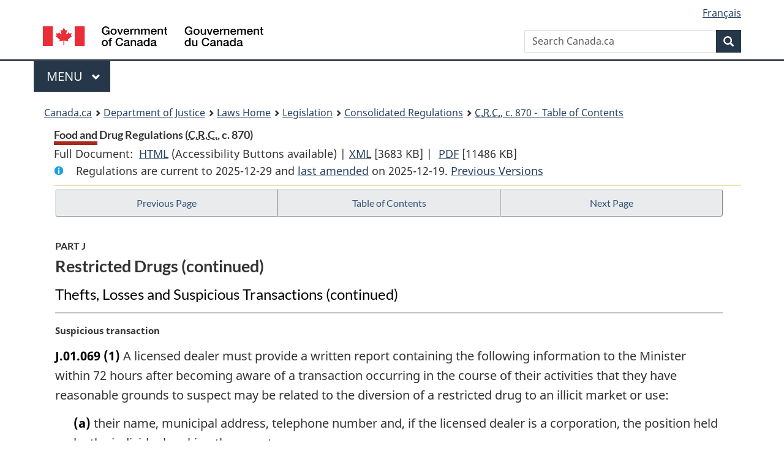

--- FILE ---
content_type: text/html
request_url: https://laws.justice.gc.ca/eng/regulations/c.r.c.,_c._870/page-96.html
body_size: 118033
content:
<!DOCTYPE html>
<html class="no-js" lang="en" dir="ltr">
<head>
<meta charset="utf-8">
<meta property="dcterms:accessRights" content="2"/>
<meta property="dcterms:service" content="JUS-Laws_Lois"/>
<meta content="width=device-width,initial-scale=1" name="viewport">
<meta name="dcterms.language" title="ISO639-2" content="eng">
<link href="/canada/themes-dist/GCWeb/assets/favicon.ico" rel="icon" type="image/x-icon">
<link rel="stylesheet" href="/canada/themes-dist/GCWeb/css/theme.min.css">
<link rel="stylesheet" type="text/css" href="/css/browse.css">
<link rel="stylesheet" type="text/css" href="/css/lawContent.css">
<link rel="stylesheet" type="text/css" href="/css/commonView.css">
<script src="//assets.adobedtm.com/be5dfd287373/bb72b7edd313/launch-e34f760eaec8.min.js"></script>
<link rel="stylesheet" href="/js/jquery-ui.css" />
<title>Food and Drug Regulations</title>
<meta content="width=device-width, initial-scale=1" name="viewport" />
<!-- Meta data -->
<meta name="description" content="Federal laws of Canada" />
<meta name="dcterms.title" content="Consolidated federal laws of Canada, Food and Drug Regulations" />
<meta name="dcterms.creator" title="Department of Justice" content="Legislative Services Branch" />
<meta name="dcterms.issued" title="W3CDTF" content="2025-12-19" />
<meta name="dcterms.modified" title="W3CDTF" content="2025-12-19" />
<meta name="dcterms.subject" title="scheme" content="Consolidated federal laws of Canada, Food and Drug Regulations" />
<meta name="dcterms.language" title="ISO639-2" content="eng" />
<link href="https://fonts.googleapis.com/css?family=Montserrat" rel="stylesheet">
</head>
<body vocab="http://schema.org/" typeof="webPage">
<nav>
	<ul id="wb-tphp" class="wb-init wb-disable-inited">
		<li class="wb-slc"><a class="wb-sl" href="#wb-cont">Skip to main content</a></li>
		<li class="wb-slc"><a class="wb-sl" href="#wb-info">Skip to "About government"</a></li>
		<li class="wb-slc"><a class="wb-sl" rel="alternate" href="?wbdisable=true">Switch to basic HTML version</a></li>
	</ul>
</nav>

<header> 
	<div id="wb-bnr" class="container">
		<section id="wb-lng" class="text-right">
			<h2 class="wb-inv">Language selection</h2>
			<ul class="list-inline margin-bottom-none">
				<li><a href="/scripts/changelanguage.asp" lang="fr">Fran&ccedil;ais</a></li>
			</ul>
		</section>
		<div class="row">
			<div class="brand col-xs-5 col-md-4">
				<a href="https://www.canada.ca/en.html" rel="external"><img src="/canada/themes-dist/GCWeb/assets/sig-blk-en.svg" alt="Government of Canada" property="logo"></a>
			</div>
			<section id="wb-srch" class="col-lg-8 text-right">
				<h2>Search</h2>
				<form action="https://www.canada.ca/en/sr/srb.html" method="get" name="cse-search-box" role="search" class="form-inline ng-pristine ng-valid">
					<div class="form-group">
						<label for="wb-srch-q" class="wb-inv">Search Canada.ca</label>
						<input name="cdn" value="canada" type="hidden">
						<input name="st" value="s" type="hidden">
						<input name="num" value="10" type="hidden">
						<input name="langs" value="en" type="hidden">
						<input name="st1rt" value="1" type="hidden">
						<input name="s5bm3ts21rch" value="x" type="hidden">
						<input id="wb-srch-q" list="wb-srch-q-ac" class="wb-srch-q form-control" name="q" type="search" value="" size="34" maxlength="170" placeholder="Search Canada.ca">
						<input type="hidden" name="_charset_" value="UTF-8">
						<datalist id="wb-srch-q-ac"> </datalist>
					</div>
					<div class="form-group submit">
						<button type="submit" id="wb-srch-sub" class="btn btn-primary btn-small" name="wb-srch-sub"><span class="glyphicon-search glyphicon"></span><span class="wb-inv">Search</span></button>
					</div>
				</form>
			</section>
		</div>
	</div>
<nav id="wb-cont-menu" class="gcweb-v2 gcweb-menu" typeof="SiteNavigationElement">
	<div class="container">
		<h2 class="wb-inv">Menu</h2>
		<button type="button" aria-haspopup="true" aria-expanded="false"><span class="wb-inv">Main </span>Menu <span class="expicon glyphicon glyphicon-chevron-down"></span></button>
		<ul role="menu" aria-orientation="vertical" data-ajax-replace="https://www.canada.ca/content/dam/canada/sitemenu/sitemenu-v2-en.html">
			<li role="presentation"><a role="menuitem" tabindex="-1" href="https://www.canada.ca/en/services/jobs.html">Jobs and the workplace</a></li>
			<li role="presentation"><a role="menuitem" tabindex="-1" href="https://www.canada.ca/en/services/immigration-citizenship.html">Immigration and citizenship</a></li>
			<li role="presentation"><a role="menuitem" tabindex="-1" href="https://travel.gc.ca/">Travel and tourism</a></li>
			<li role="presentation"><a role="menuitem" tabindex="-1" href="https://www.canada.ca/en/services/business.html">Business and industry</a></li>
			<li role="presentation"><a role="menuitem" tabindex="-1" href="https://www.canada.ca/en/services/benefits.html">Benefits</a></li>
			<li role="presentation"><a role="menuitem" tabindex="-1" href="https://www.canada.ca/en/services/health.html">Health</a></li>
			<li role="presentation"><a role="menuitem" tabindex="-1" href="https://www.canada.ca/en/services/taxes.html">Taxes</a></li>
			<li role="presentation"><a role="menuitem" tabindex="-1" href="https://www.canada.ca/en/services/environment.html">Environment and natural resources</a></li>
			<li role="presentation"><a role="menuitem" tabindex="-1" href="https://www.canada.ca/en/services/defence.html">National security and defence</a></li>
			<li role="presentation"><a role="menuitem" tabindex="-1" href="https://www.canada.ca/en/services/culture.html">Culture, history and sport</a></li>
			<li role="presentation"><a role="menuitem" tabindex="-1" href="https://www.canada.ca/en/services/policing.html">Policing, justice and emergencies</a></li>
			<li role="presentation"><a role="menuitem" tabindex="-1" href="https://www.canada.ca/en/services/transport.html">Transport and infrastructure</a></li>
			<li role="presentation"><a role="menuitem" tabindex="-1" href="http://international.gc.ca/world-monde/index.aspx?lang=eng">Canada and the world</a></li>
			<li role="presentation"><a role="menuitem" tabindex="-1" href="https://www.canada.ca/en/services/finance.html">Money and finances</a></li>
			<li role="presentation"><a role="menuitem" tabindex="-1" href="https://www.canada.ca/en/services/science.html">Science and innovation</a></li>
		</ul>
	</div>
</nav>
<nav id="wb-bc" property="breadcrumb"><h2>You are here:</h2><div class="container"><ol class="breadcrumb"><li><a href="https://www.canada.ca/en.html">Canada.ca</a></li><li><a href="https://www.justice.gc.ca/eng/index.html">Department of Justice</a></li><li><a href="/eng">Laws Home</a></li><li><a href="/eng/laws-index.html">Legislation</a></li><li><a href="/eng/regulations/">Consolidated Regulations</a></li><li><a href="/eng/regulations/C.R.C.,_c._870/index.html"><abbr title='Consolidated Regulations of Canada'>C.R.C.</abbr>, c. 870 - &#x00A0;Table of Contents</a></li></ol></div></nav>
</header>
<main property="mainContentOfPage" typeof="WebPageElement">
<div class="container">
<!-- MAIN CONT DIV START --><div class='legisHeader'><header><h1 id='wb-cont' class='HeadTitle'>Food and Drug Regulations&#x00A0;(<abbr title='Consolidated Regulations of Canada'>C.R.C.</abbr>, c. 870)</h1><div id='printAll'><p id='FullDoc'>Full Document: &nbsp;</p><ul><li><a href='FullText.html'>HTML<span class='wb-invisible'>Full Document: Food and Drug Regulations</span></a>&nbsp;(Accessibility Buttons available) |&nbsp;</li><li><a href='/eng/XML/C.R.C.,_c._870.xml'>XML<span class='wb-invisible'>Full Document: Food and Drug Regulations</span></a> <span class='fileSize'>[3683 KB]</span>&nbsp;|&nbsp;</li> <li><a href='/PDF/C.R.C.,_c._870.pdf'>PDF<span class='wb-invisible'>Full Document: Food and Drug Regulations</span></a> <span class='fileSize'>[11486 KB]</span></li></ul></div><div class='info'><p id='assentedDate'>Regulations are current to 2025-12-29  and <a href='index.html#hist'>last amended</a> on 2025-12-19. <a href='PITIndex.html'>Previous Versions</a></p></div></header><div class='lineSeparator goldLineTop'></div></div><div class='docContents' id='docCont'>
<nav><div class="btn-group btn-group-justified"><a rel="prev" class="btn btn-default" role="button" href="page-95.html#docCont" >Previous Page</a><a id="right-panel-trigger" class="overlay-lnk btn btn-default" role="button" href="index.html" aria-controls="right-panel">Table of Contents</a><a rel="next" class="btn btn-default" role="button" href="page-97.html#docCont" >Next Page</a></div></nav><div class="wb-txthl">
<section>
<div class='continued'><h2 class="Part" id="h-580077"><span class="HLabel1">PART J</span><span class="HTitleText1">Restricted Drugs (continued)</span></h2><h3 class="Subheading" id="h-1210996"><span class="HTitleText2">Thefts, Losses and Suspicious Transactions (continued)</span></h3></div>
<p class="MarginalNote"><span class="wb-invisible">Marginal note:</span>Suspicious transaction</p><ul class="Section ProvisionList" id="1211065"><li><p class="Subsection" id="1211067"><strong><a class="sectionLabel" id="s-J.01.069"><span class="sectionLabel">J.01.069</span></a></strong> <span class="lawlabel">(1)</span> A licensed dealer must provide a written report containing the following information to the Minister within 72 hours after becoming aware of a transaction occurring in the course of their activities that they have reasonable grounds to suspect may be related to the diversion of a restricted drug to an illicit market or use:</p><ul class="ProvisionList"><li><p class="Paragraph" id="1211068"><span class="lawlabel">(a)</span> their name, municipal address, telephone number and, if the licensed dealer is a corporation, the position held by the individual making the report;</p></li><li><p class="Paragraph" id="1211069"><span class="lawlabel">(b)</span> the name and municipal address of the other party to the transaction;</p></li><li><p class="Paragraph" id="1211070"><span class="lawlabel">(c)</span> details of the transaction, including its date and time, its type, the name and quantity of the restricted drug and, in the case of a product or compound, the quantity of every restricted drug that it contains;</p></li><li><p class="Paragraph" id="1211071"><span class="lawlabel">(d)</span> in the case of a product that contains the restricted drug, other than a test kit, the drug identification number that is assigned to the product under section C.01.014.2, if any; and</p></li><li><p class="Paragraph" id="1211072"><span class="lawlabel">(e)</span> a detailed description of the reasons for those suspicions.</p></li></ul></li><li><p class="MarginalNote"><span class="wb-invisible">Marginal note:</span>Good faith</p><p class="Subsection" id="1211073"><span class="lawlabel">(2)</span> No civil proceedings lie against a licensed dealer for having provided the report in good faith.</p></li><li><p class="MarginalNote"><span class="wb-invisible">Marginal note:</span>Non-disclosure</p><p class="Subsection" id="1211075"><span class="lawlabel">(3)</span> A licensed dealer must not disclose that they have provided the report or disclose details of it, with the intent to prejudice a criminal investigation, whether or not a criminal investigation has begun.</p></li></ul><div class="HistoricalNote"><ul class="HistoricalNote"><li class="HistoricalNoteSubItem"><a href="#1136092-1211078" class="wb-lbx" data-ajax-after="1136092-1211078.html">SOR/2019-171, s. 22</a></li></ul></div>
<p class="MarginalNote"><span class="wb-invisible">Marginal note:</span>Partial protection against self-incrimination</p><p class="Section" id="1211079"><strong><a class="sectionLabel" id="s-J.01.070"><span class="sectionLabel">J.01.070</span></a></strong> A report made under any of sections J.01.067 to J.01.069, or any evidence derived from it, is not to be used or received to incriminate the licensed dealer in any criminal proceeding against them other than a prosecution under section 132, 136 or 137 of the <cite class="XRefExternalAct"><a href="/eng/acts/C-46">Criminal Code</a></cite>.</p><div class="HistoricalNote"><ul class="HistoricalNote"><li class="HistoricalNoteSubItem"><a href="#1136092-1211082" class="wb-lbx" data-ajax-after="1136092-1211082.html">SOR/2019-171, s. 22</a></li></ul></div>
<h3 class="Subheading" id="h-1211083"><span class="HTitleText2">Destruction of Restricted Drugs</span></h3><p class="MarginalNote"><span class="wb-invisible">Marginal note:</span>Destruction at site</p><p class="Section" id="1211084"><strong><a class="sectionLabel" id="s-J.01.071"><span class="sectionLabel">J.01.071</span></a></strong> A licensed dealer that intends to destroy a restricted drug at the site specified in their licence must ensure that the following conditions are met:</p><ul class="ProvisionList"><li><p class="Paragraph" id="1211086"><span class="lawlabel">(a)</span> the licensed dealer obtains the prior approval of the Minister;</p></li><li><p class="Paragraph" id="1211087"><span class="lawlabel">(b)</span> the destruction occurs in the presence of two of the following persons, at least one of whom must be a person referred to in subparagraph (i):</p><ul class="ProvisionList"><li><p class="Subparagraph" id="1211088"><span class="lawlabel">(i)</span> the senior person in charge, the qualified person in charge or an alternate qualified person in charge, and</p></li><li><p class="Subparagraph" id="1211089"><span class="lawlabel">(ii)</span> a person who works for or provides services to the licensed dealer and holds a senior position;</p></li></ul></li><li><p class="Paragraph" id="1211090"><span class="lawlabel">(c)</span> the destruction is carried out in accordance with a method that complies with all federal, provincial and municipal environmental protection legislation applicable to the place of destruction; and</p></li><li><p class="Paragraph" id="1211091"><span class="lawlabel">(d)</span> as soon as the destruction is completed, the person who carried out the destruction and each of the two persons referred to in paragraph (b) who were present at the destruction sign and date a joint declaration attesting that the restricted drug was completely destroyed, to which each signatory must add their name in printed letters.</p></li></ul><div class="HistoricalNote"><ul class="HistoricalNote"><li class="HistoricalNoteSubItem"><a href="#1136092-1211093" class="wb-lbx" data-ajax-after="1136092-1211093.html">SOR/2019-171, s. 22</a></li></ul></div>
<p class="MarginalNote"><span class="wb-invisible">Marginal note:</span>Destruction elsewhere than at site</p><p class="Section" id="1211094"><strong><a class="sectionLabel" id="s-J.01.072"><span class="sectionLabel">J.01.072</span></a></strong> A licensed dealer that intends to destroy a restricted drug elsewhere than at the site specified in their licence must ensure that the following conditions are met:</p><ul class="ProvisionList"><li><p class="Paragraph" id="1211096"><span class="lawlabel">(a)</span> the licensed dealer obtains the prior approval of the Minister;</p></li><li><p class="Paragraph" id="1211097"><span class="lawlabel">(b)</span> the licensed dealer takes any measures that are necessary to ensure the security of the restricted drug while it is being transported in order to prevent its diversion to an illicit market or use;</p></li><li><p class="Paragraph" id="1211098"><span class="lawlabel">(c)</span> the destruction is carried out by a person working for a business that specializes in the destruction of dangerous goods and in the presence of another person working for that business;</p></li><li><p class="Paragraph" id="1211099"><span class="lawlabel">(d)</span> the destruction is carried out in accordance with a method that complies with all federal, provincial and municipal environmental protection legislation applicable to the place of destruction; and</p></li><li><p class="Paragraph" id="1211100"><span class="lawlabel">(e)</span> as soon as the destruction is completed, the person who carried out the destruction provides the licensed dealer with a dated declaration attesting that the restricted drug was completely destroyed and containing</p><ul class="ProvisionList"><li><p class="Subparagraph" id="1211101"><span class="lawlabel">(i)</span> the municipal address of the place of destruction,</p></li><li><p class="Subparagraph" id="1211102"><span class="lawlabel">(ii)</span> the name and quantity of the restricted drug and, if applicable, the brand name and quantity of the product containing it or the name and quantity of the compound containing it,</p></li><li><p class="Subparagraph" id="1211103"><span class="lawlabel">(iii)</span> the method of destruction,</p></li><li><p class="Subparagraph" id="1211104"><span class="lawlabel">(iv)</span> the date of destruction, and</p></li><li><p class="Subparagraph" id="1211105"><span class="lawlabel">(v)</span> the names in printed letters and signatures of that person and the other person who was present at the destruction.</p></li></ul></li></ul><div class="HistoricalNote"><ul class="HistoricalNote"><li class="HistoricalNoteSubItem"><a href="#1136092-1211107" class="wb-lbx" data-ajax-after="1136092-1211107.html">SOR/2019-171, s. 22</a></li></ul></div>
<p class="MarginalNote"><span class="wb-invisible">Marginal note:</span>Application for prior approval</p><ul class="Section ProvisionList" id="1211108"><li><p class="Subsection" id="1211110"><strong><a class="sectionLabel" id="s-J.01.073"><span class="sectionLabel">J.01.073</span></a></strong> <span class="lawlabel">(1)</span> A licensed dealer must submit to the Minister an application that contains the following information in order to obtain the Minister’s prior approval to destroy a restricted drug:</p><ul class="ProvisionList"><li><p class="Paragraph" id="1211111"><span class="lawlabel">(a)</span> their name, municipal address and dealer’s licence number;</p></li><li><p class="Paragraph" id="1211112"><span class="lawlabel">(b)</span> the proposed date of destruction;</p></li><li><p class="Paragraph" id="1211113"><span class="lawlabel">(c)</span> the municipal address of the place of destruction;</p></li><li><p class="Paragraph" id="1211114"><span class="lawlabel">(d)</span> a brief description of the method of destruction;</p></li><li><p class="Paragraph" id="1211115"><span class="lawlabel">(e)</span> if the destruction is to be carried out at the site specified in the dealer’s licence, the names of the persons proposed for the purpose of paragraph J.01.071(b) and information establishing that they meet the conditions of that paragraph;</p></li><li><p class="Paragraph" id="1211116"><span class="lawlabel">(f)</span> the name of the restricted drug and, if applicable, the brand name of the product containing it or the name of the compound containing it; and</p></li><li><p class="Paragraph" id="1211117"><span class="lawlabel">(g)</span> the form and quantity of the restricted drug or the product or compound containing it and if applicable, the strength per unit of the restricted drug in the product or compound, the number of units per package and the number of packages.</p></li></ul></li><li><p class="MarginalNote"><span class="wb-invisible">Marginal note:</span>Signature and attestation</p><p class="Subsection" id="1211118"><span class="lawlabel">(2)</span> The application must</p><ul class="ProvisionList"><li><p class="Paragraph" id="1211120"><span class="lawlabel">(a)</span> be signed and dated by the qualified person in charge or an alternate qualified person in charge; and</p></li><li><p class="Paragraph" id="1211121"><span class="lawlabel">(b)</span> include an attestation by that person that</p><ul class="ProvisionList"><li><p class="Subparagraph" id="1211122"><span class="lawlabel">(i)</span> the proposed method of destruction complies with all federal, provincial and municipal environmental protection legislation applicable to the place of destruction, and</p></li><li><p class="Subparagraph" id="1211123"><span class="lawlabel">(ii)</span> all of the information submitted in support of the application is correct and complete to the best of the signatory’s knowledge.</p></li></ul></li></ul></li><li><p class="MarginalNote"><span class="wb-invisible">Marginal note:</span>Additional information and documents</p><p class="Subsection" id="1211124"><span class="lawlabel">(3)</span> The licensed dealer must, not later than the date specified in the Minister’s written request to that effect, provide the Minister with any information or document that the Minister determines is necessary to complete the review of the application.</p></li></ul><div class="HistoricalNote"><ul class="HistoricalNote"><li class="HistoricalNoteSubItem"><a href="#1136092-1211127" class="wb-lbx" data-ajax-after="1136092-1211127.html">SOR/2019-171, s. 22</a></li></ul></div>
<p class="MarginalNote"><span class="wb-invisible">Marginal note:</span>Approval</p><p class="Section" id="1211128"><strong><a class="sectionLabel" id="s-J.01.074"><span class="sectionLabel">J.01.074</span></a></strong> On completion of the review of the application for approval, the Minister must approve the destruction of the restricted drug unless</p><ul class="ProvisionList"><li><p class="Paragraph" id="1211130"><span class="lawlabel">(a)</span> in the case of a destruction that is to be carried out at the site specified in the dealer’s licence, the persons proposed for the purpose of paragraph J.01.071(b) do not meet the conditions of that paragraph;</p></li><li><p class="Paragraph" id="1211131"><span class="lawlabel">(b)</span> the Minister has reasonable grounds to believe that the restricted drug would not be destroyed;</p></li><li><p class="Paragraph" id="1211132"><span class="lawlabel">(c)</span> the Minister has reasonable grounds to believe that the licensed dealer has submitted false or misleading information or false or falsified documents in or in support of the approval application;</p></li><li><p class="Paragraph" id="1211133"><span class="lawlabel">(d)</span> the restricted drug or a portion of it is required for the purposes of a criminal or administrative investigation or a preliminary inquiry, trial or other proceeding under any Act or its regulations; or</p></li><li><p class="Paragraph" id="1211134"><span class="lawlabel">(e)</span> the Minister has reasonable grounds to believe that the approval would likely create a risk to public health or safety, including the risk of the restricted drug being diverted to an illicit market or use.</p></li></ul><div class="HistoricalNote"><ul class="HistoricalNote"><li class="HistoricalNoteSubItem"><a href="#1136092-1211136" class="wb-lbx" data-ajax-after="1136092-1211136.html">SOR/2019-171, s. 22</a></li></ul></div>
<h3 class="Subheading" id="h-1211137"><span class="HTitleText2">Documents</span></h3><h4 class="Subheading" id="h-1211138"><span class="HTitleText3">Licensed Dealers</span></h4><p class="MarginalNote"><span class="wb-invisible">Marginal note:</span>Method of recording information</p><p class="Section" id="1211143"><strong><a class="sectionLabel" id="s-J.01.075"><span class="sectionLabel">J.01.075</span></a></strong> A licensed dealer must record any information that they are required to record under this Part using a method that permits an audit of it to be made at any time.</p><div class="HistoricalNote"><ul class="HistoricalNote"><li class="HistoricalNoteSubItem"><a href="#1136092-1211146" class="wb-lbx" data-ajax-after="1136092-1211146.html">SOR/2019-171, s. 22</a></li></ul></div>
<p class="MarginalNote"><span class="wb-invisible">Marginal note:</span>Information — general</p><p class="Section" id="1211147"><strong><a class="sectionLabel" id="s-J.01.076"><span class="sectionLabel">J.01.076</span></a></strong> A licensed dealer must record the following information:</p><ul class="ProvisionList"><li><p class="Paragraph" id="1211149"><span class="lawlabel">(a)</span> the name, form and quantity of any restricted drug that the dealer orders, the name of the person who placed the order on the dealer’s behalf and the date of the order;</p></li><li><p class="Paragraph" id="1211150"><span class="lawlabel">(b)</span> the name, form and quantity of any restricted drug that the dealer receives, the name and municipal address of the person who sold or provided it and the date on which it was received;</p></li><li><p class="Paragraph" id="1211151"><span class="lawlabel">(c)</span> in the case of a restricted drug that the dealer sells or provides,</p><ul class="ProvisionList"><li><p class="Subparagraph" id="1211152"><span class="lawlabel">(i)</span> the brand name of the product or the name of the compound containing the restricted drug and the name of the restricted drug,</p></li><li><p class="Subparagraph" id="1211153"><span class="lawlabel">(ii)</span> the drug identification number that has been assigned to the product under section C.01.014.2, if any,</p></li><li><p class="Subparagraph" id="1211154"><span class="lawlabel">(iii)</span> the form and quantity of the restricted drug and, if applicable, the strength per unit of the restricted drug in the product or compound, the number of units per package and the number of packages,</p></li><li><p class="Subparagraph" id="1211155"><span class="lawlabel">(iv)</span> the name and municipal address of the person to whom it was sold or provided, and</p></li><li><p class="Subparagraph" id="1211156"><span class="lawlabel">(v)</span> the date on which it was sold or provided;</p></li></ul></li><li><p class="Paragraph" id="1211157"><span class="lawlabel">(d)</span> the name, form and quantity of any restricted drug that the dealer manufactures or assembles and the date on which it was placed in stock and, if applicable, the strength per unit of the restricted drug in the product or compound, the number of units per package and the number of packages;</p></li><li><p class="Paragraph" id="1211158"><span class="lawlabel">(e)</span> the name and quantity of any restricted drug that the dealer uses in the manufacturing or assembling of a product or compound, as well as the brand name and quantity of the product or the name and quantity of the compound, and the date on which the product or compound was placed in stock;</p></li><li><p class="Paragraph" id="1211159"><span class="lawlabel">(f)</span> the name, form and quantity of any restricted drug in stock at the end of each month;</p></li><li><p class="Paragraph" id="1211160"><span class="lawlabel">(g)</span> the name, form and quantity of any restricted drug that the dealer delivers, transports or sends, the name and municipal address of the consignee and the date on which it was delivered, transported or sent;</p></li><li><p class="Paragraph" id="1211161"><span class="lawlabel">(h)</span> the name, form and quantity of any restricted drug imported, the date on which it was that the dealer imports, the name and municipal address of the exporter, the country of exportation and any country of transit or transhipment; and</p></li><li><p class="Paragraph" id="1211162"><span class="lawlabel">(i)</span> the name, form and quantity of any restricted drug that the dealer exports, the date on which it was exported, the name and municipal address of the importer, the country of final destination and any country of transit or transhipment.</p></li></ul><div class="HistoricalNote"><ul class="HistoricalNote"><li class="HistoricalNoteSubItem"><a href="#1136092-1211164" class="wb-lbx" data-ajax-after="1136092-1211164.html">SOR/2019-171, s. 22</a></li></ul></div>
<p class="MarginalNote"><span class="wb-invisible">Marginal note:</span>Explainable loss of restricted drug</p><p class="Section" id="1211165"><strong><a class="sectionLabel" id="s-J.01.077"><span class="sectionLabel">J.01.077</span></a></strong> A licensed dealer that becomes aware of a loss of a restricted drug that can be explained on the basis of normally accepted business activities must record the following information:</p><ul class="ProvisionList"><li><p class="Paragraph" id="1211167"><span class="lawlabel">(a)</span> the name of the lost restricted drug and, if applicable, the brand name of the product or the name of the compound containing it;</p></li><li><p class="Paragraph" id="1211168"><span class="lawlabel">(b)</span> the form and quantity of the restricted drug and, if applicable, the form of the product or compound containing it, the strength per unit of the restricted drug in the product or compound, the number of units per package and the number of packages;</p></li><li><p class="Paragraph" id="1211169"><span class="lawlabel">(c)</span> the date on which the dealer became aware of the loss; and</p></li><li><p class="Paragraph" id="1211170"><span class="lawlabel">(d)</span> the explanation for the loss.</p></li></ul><div class="HistoricalNote"><ul class="HistoricalNote"><li class="HistoricalNoteSubItem"><a href="#1136092-1211172" class="wb-lbx" data-ajax-after="1136092-1211172.html">SOR/2019-171, s. 22</a></li></ul></div>
<p class="MarginalNote"><span class="wb-invisible">Marginal note:</span>Destruction</p><p class="Section" id="1211173"><strong><a class="sectionLabel" id="s-J.01.078"><span class="sectionLabel">J.01.078</span></a></strong> A licensed dealer must record the following information concerning any restricted drug that they destroy at the site specified in their licence:</p><ul class="ProvisionList"><li><p class="Paragraph" id="1211175"><span class="lawlabel">(a)</span> the municipal address of the place of destruction;</p></li><li><p class="Paragraph" id="1211176"><span class="lawlabel">(b)</span> the name, form and quantity of the restricted drug and, if applicable, the brand name and quantity of the product containing the drug or the name and quantity of the compound containing the drug;</p></li><li><p class="Paragraph" id="1211177"><span class="lawlabel">(c)</span> the method of destruction; and</p></li><li><p class="Paragraph" id="1211178"><span class="lawlabel">(d)</span> the date of destruction.</p></li></ul><div class="HistoricalNote"><ul class="HistoricalNote"><li class="HistoricalNoteSubItem"><a href="#1136092-1211180" class="wb-lbx" data-ajax-after="1136092-1211180.html">SOR/2019-171, s. 22</a></li></ul></div>
<p class="MarginalNote"><span class="wb-invisible">Marginal note:</span>Annual report</p><ul class="Section ProvisionList" id="1211181"><li><p class="Subsection" id="1211183"><strong><a class="sectionLabel" id="s-J.01.079"><span class="sectionLabel">J.01.079</span></a></strong> <span class="lawlabel">(1)</span> Subject to subsections (2) and (3), a licensed dealer must provide to the Minister, within three months after the end of each calendar year, an annual report that contains</p><ul class="ProvisionList"><li><p class="Paragraph" id="1211184"><span class="lawlabel">(a)</span> the name, form and total quantity of each restricted drug that they receive, produce, sell, provide, import, export or destroy during the calendar year, as well as the name and total quantity of each restricted drug that they use to manufacture or assemble a product or compound;</p></li><li><p class="Paragraph" id="1211185"><span class="lawlabel">(b)</span> the name, form and quantity of each restricted drug in physical inventory taken at the site specified in their licence at the end of the calendar year; and</p></li><li><p class="Paragraph" id="1211186"><span class="lawlabel">(c)</span> the name, form and quantity of any restricted drug that has been lost in the course of conducting activities during the calendar year.</p></li></ul></li><li><p class="MarginalNote"><span class="wb-invisible">Marginal note:</span>Non-renewal or revocation within first three months</p><p class="Subsection" id="1211187"><span class="lawlabel">(2)</span> If a licensed dealer’s licence expires without being renewed or is revoked during the first three months of a calendar year, the dealer must provide to the Minister</p><ul class="ProvisionList"><li><p class="Paragraph" id="1211189"><span class="lawlabel">(a)</span> within three months after the end of the preceding calendar year, the annual report in respect of that year; and</p></li><li><p class="Paragraph" id="1211190"><span class="lawlabel">(b)</span> within three months after the expiry or revocation, a report in respect of the portion of the current calendar year during which the licence was valid that contains the information referred to in subsection (1), in which the quantity in physical inventory is to be calculated as of the date of expiry or revocation.</p></li></ul></li><li><p class="MarginalNote"><span class="wb-invisible">Marginal note:</span>Non-renewal or revocation after third month</p><p class="Subsection" id="1211191"><span class="lawlabel">(3)</span> If a licensed dealer’s licence expires without being renewed or is revoked after the first three months of a calendar year, the dealer must provide to the Minister, within three months after the expiry or revocation, a report in respect of the portion of the calendar year during which the licence was valid that contains the information referred to in subsection (1) for that period, in which the quantity in physical inventory is to be calculated as of the date of expiry or revocation.</p></li></ul><div class="HistoricalNote"><ul class="HistoricalNote"><li class="HistoricalNoteSubItem"><a href="#1136092-1211194" class="wb-lbx" data-ajax-after="1136092-1211194.html">SOR/2019-171, s. 22</a></li></ul></div>
<h4 class="Subheading" id="h-1211195"><span class="HTitleText3">Institutions</span></h4><p class="MarginalNote"><span class="wb-invisible">Marginal note:</span>Method of recording information</p><p class="Section" id="1211196"><strong><a class="sectionLabel" id="s-J.01.080"><span class="sectionLabel">J.01.080</span></a></strong> An institution must record any information that it is required to record under this Part using a method that permits an audit of the information to be made at any time.</p><div class="HistoricalNote"><ul class="HistoricalNote"><li class="HistoricalNoteSubItem"><a href="#1136092-1211199" class="wb-lbx" data-ajax-after="1136092-1211199.html">SOR/2019-171, s. 22</a></li></ul></div>
<p class="MarginalNote"><span class="wb-invisible">Marginal note:</span>Information</p><p class="Section" id="1211200"><strong><a class="sectionLabel" id="s-J.01.081"><span class="sectionLabel">J.01.081</span></a></strong> An institution must record the following information:</p><ul class="ProvisionList"><li><p class="Paragraph" id="1211202"><span class="lawlabel">(a)</span> the name and quantity of any restricted drug that the institution orders, the name of the person who placed the order on the institution’s behalf and the date of the order;</p></li><li><p class="Paragraph" id="1211203"><span class="lawlabel">(b)</span> the name and quantity of any restricted drug that the institution receives as well as the name and municipal address of the licensed dealer that sold or provided it and the date on which it was received;</p></li><li><p class="Paragraph" id="1211204"><span class="lawlabel">(c)</span> details of the use of restricted drugs in the institution;</p></li><li><p class="Paragraph" id="1211205"><span class="lawlabel">(d)</span> the names and qualifications of every person who makes use of a restricted drug in the institution; and</p></li><li><p class="Paragraph" id="1211206"><span class="lawlabel">(e)</span> all clinical data with respect to the use of every restricted drug received by the institution.</p></li></ul><div class="HistoricalNote"><ul class="HistoricalNote"><li class="HistoricalNoteSubItem"><a href="#1136092-1211208" class="wb-lbx" data-ajax-after="1136092-1211208.html">SOR/2019-171, s. 22</a></li></ul></div>
</section></div>
</div> <!--END OF DocContents -->
<section id="right-panel" class="wb-overlay modal-content overlay-def wb-panel-l"><header class="modal-header"><h2 class="modal-title">Table of Contents</h2></header><div class="modal-body"><nav>
<ul class="TocIndent">
<li><a title="Page 1" href="page-1.html">
Food and Drug Regulations</a><ul class="TocIndent"><li><span class='sectionRange'>A.01.001 - </span><a href="page-1.html#h-567728"><span class="HLabel1">PART A</span> - <span class="HTitleText1">Administration</span></a>
<ul class="TocIndent"><li>
<span class='sectionRange'>A.01.001 - </span><a href="page-1.html#h-567729"><span class="HTitleText2">General</span></a>
</li>
<li><span class='sectionRange'>A.01.010 - </span><a href="page-1.html#h-567733"><span class="HTitleText2">Interpretation</span></a>
</li>
<li><span class='sectionRange'>A.01.020 and A.01.021 - </span><a href="page-1.html#h-567782"><span class="HTitleText2">Analysts; Inspectors</span></a>
</li>
<li><span class='sectionRange'>A.01.040 - </span><a href="page-1.html#h-567800"><span class="HTitleText2">Importations</span></a>
</li>
<li><span class='sectionRange'>A.01.045 - </span><a href="page-1.html#h-567820"><span class="HTitleText2">Exports</span></a>
</li>
<li><span class='sectionRange'>A.01.049 - </span><a href="page-1.html#h-1380836"><span class="HTitleText2">Transhipments</span></a>
</li>
<li><span class='sectionRange'>A.01.050 - </span><a href="page-1.html#h-567824"><span class="HTitleText2">Sampling</span></a>
</li>
<li><span class='sectionRange'>A.01.060 - </span><a href="page-2.html#h-567838"><span class="HTitleText2">Tariff of Fees</span></a>
</li>
<li><span class='sectionRange'>A.01.060.1 - </span><a href="page-2.html#h-567840"><span class="HTitleText2">Labelling of Food and Drugs in Pressurized Containers</span></a>
</li>
<li><span class='sectionRange'>A.01.065 - </span><a href="page-2.html#h-567872"><span class="HTitleText2">Security Packaging</span></a>
</li>
<li><span class='sectionRange'>A.01.066 - </span><a href="page-2.html#h-567886"><span class="HTitleText2">Exemptions</span></a>
<ul class="TocIndent"><li>
<span class='sectionRange'>A.01.066 - </span><a href="page-2.html#h-567887"><span class="HTitleText3">Application</span></a>
</li>
<li><span class='sectionRange'>A.01.067 - </span><a href="page-2.html#h-567893"><span class="HTitleText3">Advertising</span></a>
</li>
<li><span class='sectionRange'>A.01.068 - </span><a href="page-2.html#h-567897"><span class="HTitleText3">Sale</span></a>
</li>
<li><span class='sectionRange'>A.01.069 - </span><a href="page-2.html#h-1531728"><span class="HTitleText3">Non-application</span></a>
</li></ul>
</li></ul>
</li><li><span class='sectionRange'>B.01.001 - </span><a href="page-2.html#h-567901"><span class="HLabel1">PART B</span> - <span class="HTitleText1">Foods</span></a>
<ul class="TocIndent"><li>
<span class='sectionRange'>B.01.001 - </span><a href="page-2.html#h-567902"><span class="HLabel2">DIVISION 1</span></a>
<ul class="TocIndent"><li>
<span class='sectionRange'>B.01.001 - </span><a href="page-2.html#h-567903"><span class="HTitleText3">General</span></a>
</li>
<li><span class='sectionRange'>B.01.350 - </span><a href="page-9.html#h-1371245"><span class="HTitleText3">Nutrition Symbols</span></a>
<ul class="TocIndent"><li>
<span class='sectionRange'>B.01.350 - </span><a href="page-9.html#h-1371246"><span class="HTitleText4">Mandatory Information</span></a>
</li>
<li><span class='sectionRange'>B.01.351 - </span><a href="page-10.html#h-1371333"><span class="HTitleText4">Presentation of Nutrition Symbol</span></a>
</li>
<li><span class='sectionRange'>B.01.355 - </span><a href="page-10.html#h-1371368"><span class="HTitleText4">Location of Nutrition Symbol</span></a>
</li>
<li><span class='sectionRange'>B.01.357 - </span><a href="page-10.html#h-1371383"><span class="HTitleText4">Prominence of Health-related Representations</span></a>
</li>
<li><span class='sectionRange'>B.01.358 - </span><a href="page-10.html#h-1371401"><span class="HTitleText4">Prohibitions — Resemblance to Nutrition Symbol</span></a>
</li></ul>
</li><li><span class='sectionRange'>B.01.400 - </span><a href="page-10.html#h-568840"><span class="HTitleText3">Interpretation</span></a>
</li>
<li><span class='sectionRange'>B.01.401 - </span><a href="page-10.html#h-568846"><span class="HTitleText3">Nutrition Labelling</span></a>
<ul class="TocIndent"><li>
<span class='sectionRange'>B.01.401 - </span><a href="page-10.html#h-568847"><span class="HTitleText4">Core Information</span></a>
</li>
<li><span class='sectionRange'>B.01.402 - </span><a href="page-11.html#h-568914"><span class="HTitleText4">Additional Information</span></a>
</li>
<li><span class='sectionRange'>B.01.403 - </span><a href="page-12.html#h-568940"><span class="HTitleText4">Foods for Infants Six Months of Age or Older but Less Than One Year of Age</span></a>
</li>
<li><span class='sectionRange'>B.01.404 - </span><a href="page-12.html#h-568962"><span class="HTitleText4">Food for Use in Manufacturing Other Foods</span></a>
</li>
<li><span class='sectionRange'>B.01.405 - </span><a href="page-12.html#h-568980"><span class="HTitleText4">Foods for Enterprise or Institution</span></a>
</li>
<li><span class='sectionRange'>B.01.406 - </span><a href="page-12.html#h-568990"><span class="HTitleText4">Basis of Information</span></a>
</li>
<li><span class='sectionRange'>B.01.450 - </span><a href="page-12.html#h-569025"><span class="HTitleText4">Presentation of Nutrition Facts Table</span></a>
</li>
<li><span class='sectionRange'>B.01.451 - </span><a href="page-12.html#h-569038"><span class="HTitleText4">Location of Nutrition Facts Table</span></a>
</li>
<li><span class='sectionRange'>B.01.452 - </span><a href="page-12.html#h-569047"><span class="HTitleText4">Orientation of Nutrition Facts Table</span></a>
</li>
<li><span class='sectionRange'>B.01.453 - </span><a href="page-12.html#h-569054"><span class="HTitleText4">Application</span></a>
</li>
<li><span class='sectionRange'>B.01.454 - </span><a href="page-13.html#h-569060"><span class="HTitleText4">Standard and Horizontal Formats</span></a>
</li>
<li><span class='sectionRange'>B.01.455 - </span><a href="page-13.html#h-569104"><span class="HTitleText4">Simplified Formats</span></a>
</li>
<li><span class='sectionRange'>B.01.455.1 - </span><a href="page-13.html#h-569140"><span class="HTitleText4">Simplified Formats — Single-serving Prepackaged Products</span></a>
</li>
<li><span class='sectionRange'>B.01.456 - </span><a href="page-14.html#h-569169"><span class="HTitleText4">Dual Format — Foods Requiring Preparation</span></a>
</li>
<li><span class='sectionRange'>B.01.457 - </span><a href="page-14.html#h-569194"><span class="HTitleText4">Aggregate Format — Different Kinds of Foods</span></a>
</li>
<li><span class='sectionRange'>B.01.458 - </span><a href="page-14.html#h-569224"><span class="HTitleText4">Dual Format — Different Amounts of Food</span></a>
</li>
<li><span class='sectionRange'>B.01.459 - </span><a href="page-15.html#h-569249"><span class="HTitleText4">Aggregate Format — Different Amounts of Food</span></a>
</li>
<li><span class='sectionRange'>B.01.460 - </span><a href="page-15.html#h-569274"><span class="HTitleText4">Presentation of Additional Information</span></a>
</li>
<li><span class='sectionRange'>B.01.461 - </span><a href="page-15.html#h-569285"><span class="HTitleText4">Standard and Horizontal Formats — Infants Six Months of Age or Older but Less Than One Year of Age</span></a>
</li>
<li><span class='sectionRange'>B.01.462 - </span><a href="page-15.html#h-569329"><span class="HTitleText4">Simplified Formats — Infants Six Months of Age or Older but Less Than One Year of Age</span></a>
</li>
<li><span class='sectionRange'>B.01.463 - </span><a href="page-16.html#h-569365"><span class="HTitleText4">Aggregate Format — Different Kinds of Foods — Infants Six Months of Age or Older but Less Than One Year of Age</span></a>
</li>
<li><span class='sectionRange'>B.01.464 - </span><a href="page-16.html#h-569396"><span class="HTitleText4">Aggregate Format — Different Amounts of Food — Infants Six Months of Age or Older but Less Than One Year of Age</span></a>
</li>
<li><span class='sectionRange'>B.01.465 - </span><a href="page-16.html#h-569422"><span class="HTitleText4">Presentation of Additional Information — Infants Six Months of Age or Older but Less Than One Year of Age</span></a>
</li>
<li><span class='sectionRange'>B.01.466 - </span><a href="page-16.html#h-569436"><span class="HTitleText4">Alternative Methods of Presentation</span></a>
</li>
<li><span class='sectionRange'>B.01.467 - </span><a href="page-16.html#h-569454"><span class="HTitleText4">Small Packages</span></a>
</li></ul>
</li><li><span class='sectionRange'>B.01.500 - </span><a href="page-17.html#h-569497"><span class="HTitleText3">Nutrient Content Claims</span></a>
<ul class="TocIndent"><li>
<span class='sectionRange'>B.01.500 - </span><a href="page-17.html#h-569498"><span class="HTitleText4">Interpretation</span></a>
</li>
<li><span class='sectionRange'>B.01.501 - </span><a href="page-17.html#h-569521"><span class="HTitleText4">Languages</span></a>
</li>
<li><span class='sectionRange'>B.01.502 - </span><a href="page-17.html#h-569527"><span class="HTitleText4">Statements or Claims</span></a>
</li>
<li><span class='sectionRange'>B.01.513 - </span><a href="page-18.html#h-569633"><span class="HTitleText4">Sensory Characteristic</span></a>
</li></ul>
</li><li><span class='sectionRange'>B.01.600 - </span><a href="page-18.html#h-569663"><span class="HTitleText3">Health Claims</span></a>
<ul class="TocIndent"><li>
<span class='sectionRange'>B.01.600 - </span><a href="page-18.html#h-569664"><span class="HTitleText4">Languages</span></a>
</li>
<li><span class='sectionRange'>B.01.601 - </span><a href="page-18.html#h-569670"><span class="HTitleText4">Statements or Claims</span></a>
</li></ul>
</li></ul>
</li><li><span class='sectionRange'>B.02.001 - </span><a href="page-19.html#h-569708"><span class="HLabel2">DIVISION 2</span> - <span class="HTitleText2">Alcoholic Beverages</span></a>
<ul class="TocIndent"><li>
<span class='sectionRange'>B.02.010 - </span><a href="page-19.html#h-569729"><span class="HTitleText3">Whisky</span></a>
</li>
<li><span class='sectionRange'>B.02.030 - </span><a href="page-19.html#h-569789"><span class="HTitleText3">Rum</span></a>
</li>
<li><span class='sectionRange'>B.02.040 - </span><a href="page-19.html#h-569810"><span class="HTitleText3">Gin</span></a>
</li>
<li><span class='sectionRange'>B.02.050 - </span><a href="page-19.html#h-569837"><span class="HTitleText3">Brandy</span></a>
</li>
<li><span class='sectionRange'>B.02.090 - </span><a href="page-19.html#h-569935"><span class="HTitleText3">Tequila</span></a>
</li>
<li><span class='sectionRange'>B.02.091 - </span><a href="page-19.html#h-569941"><span class="HTitleText3">Mezcal</span></a>
</li>
<li><span class='sectionRange'>B.02.100 - </span><a href="page-19.html#h-569947"><span class="HTitleText3">Wine</span></a>
</li>
<li><span class='sectionRange'>B.02.120 - </span><a href="page-19.html#h-570019"><span class="HTitleText3">Cider</span></a>
</li></ul>
</li><li><span class='sectionRange'>B.03.001 - </span><a href="page-20.html#h-570131"><span class="HLabel2">DIVISION 3</span> - <span class="HTitleText2"><span class="Repealed">[Repealed, SOR/2024-244, s. 45]</span></span></a>
</li>
<li><span class='sectionRange'>B.04.001 - </span><a href="page-20.html#h-570140"><span class="HLabel2">DIVISION 4</span> - <span class="HTitleText2"><span class="Repealed">[Repealed, SOR/2024-244, s. 45]</span></span></a>
</li>
<li><span class='sectionRange'>B.05.001 - </span><a href="page-20.html#h-570315"><span class="HLabel2">DIVISION 5</span> - <span class="HTitleText2"><span class="Repealed">[Repealed, SOR/2024-244, s. 45]</span></span></a>
</li>
<li><span class='sectionRange'>B.06.001 - </span><a href="page-20.html#h-570325"><span class="HLabel2">DIVISION 6</span> - <span class="HTitleText2"><span class="Repealed">[Repealed, SOR/2024-244, s. 45]</span></span></a>
</li>
<li><span class='sectionRange'>B.07.001 - </span><a href="page-20.html#h-570402"><span class="HLabel2">DIVISION 7</span> - <span class="HTitleText2"><span class="Repealed">[Repealed, SOR/2024-244, s. 45]</span></span></a>
</li>
<li><span class='sectionRange'>B.08.001 - </span><a href="page-20.html#h-570772"><span class="HLabel2">DIVISION 8</span> - <span class="HTitleText2">Dairy Products</span></a>
<ul class="TocIndent"><li>
<span class='sectionRange'>B.08.003 - </span><a href="page-20.html#h-570804"><span class="HTitleText3">Milk</span></a>
</li>
<li><span class='sectionRange'>B.08.028.1 - </span><a href="page-21.html#h-571006"><span class="HTitleText3">Goat’s Milk</span></a>
</li>
<li><span class='sectionRange'>B.08.030 - </span><a href="page-21.html#h-571017"><span class="HTitleText3">Cheese</span></a>
</li>
<li><span class='sectionRange'>B.08.071 - </span><a href="page-22.html#h-571787"><span class="HTitleText3">Ice Cream Mix and Ice Milk Mix</span></a>
</li>
<li><span class='sectionRange'>B.08.077 - </span><a href="page-22.html#h-1504256"><span class="HTitleText3">Sour Cream</span></a>
</li></ul>
</li><li><span class='sectionRange'>B.09.001 - </span><a href="page-22.html#h-571869"><span class="HLabel2">DIVISION 9</span> - <span class="HTitleText2">Fats and Oils</span></a>
</li>
<li><span class='sectionRange'>B.10.003 - </span><a href="page-22.html#h-572074"><span class="HLabel2">DIVISION 10</span> - <span class="HTitleText2">Flavouring Preparations</span></a>
</li>
<li><span class='sectionRange'>B.11.001 - </span><a href="page-22.html#h-572121"><span class="HLabel2">DIVISION 11</span> - <span class="HTitleText2">Fruits, Vegetables, Their Products and Substitutes</span></a>
<ul class="TocIndent"><li>
<span class='sectionRange'>B.11.002 - </span><a href="page-22.html#h-572134"><span class="HTitleText3">Vegetables</span></a>
</li>
<li><span class='sectionRange'>B.11.101 - </span><a href="page-23.html#h-572253"><span class="HTitleText3">Fruits</span></a>
</li>
<li><span class='sectionRange'>B.11.150 - </span><a href="page-23.html#h-572404"><span class="HTitleText3">Fruit Flavoured Drinks</span></a>
</li>
<li><span class='sectionRange'>B.11.201 - </span><a href="page-23.html#h-572428"><span class="HTitleText3">Jams</span></a>
</li>
<li><span class='sectionRange'>B.11.220 - </span><a href="page-23.html#h-572471"><span class="HTitleText3">Marmalade</span></a>
</li>
<li><span class='sectionRange'>B.11.240 - </span><a href="page-23.html#h-572512"><span class="HTitleText3">Jelly</span></a>
</li></ul>
</li><li><span class='sectionRange'>B.12.001 - </span><a href="page-23.html#h-572554"><span class="HLabel2">DIVISION 12</span> - <span class="HTitleText2">Prepackaged Water and Ice</span></a>
</li>
<li><span class='sectionRange'>B.13.001 - </span><a href="page-24.html#h-572619"><span class="HLabel2">DIVISION 13</span> - <span class="HTitleText2">Grain and Bakery Products</span></a>
<ul class="TocIndent"><li>
<span class='sectionRange'>B.13.021 - </span><a href="page-24.html#h-572728"><span class="HTitleText3">Bread</span></a>
</li>
<li><span class='sectionRange'>B.13.051 - </span><a href="page-24.html#h-572800"><span class="HTitleText3">Alimentary Paste</span></a>
</li>
<li><span class='sectionRange'>B.13.060 - </span><a href="page-24.html#h-572813"><span class="HTitleText3">Breakfast Cereal</span></a>
</li></ul>
</li><li><span class='sectionRange'>B.14.001 - </span><a href="page-24.html#h-572823"><span class="HLabel2">DIVISION 14</span> - <span class="HTitleText2">Meat, Its Preparations and Products</span></a>
<ul class="TocIndent"><li>
<span class='sectionRange'>B.14.015 - </span><a href="page-25.html#h-572887"><span class="HTitleText3">Meat, Meat By-Products</span></a>
</li>
<li><span class='sectionRange'>B.14.030 - </span><a href="page-25.html#h-572962"><span class="HTitleText3">Prepared Meats, Prepared Meat By-Products</span></a>
</li>
<li><span class='sectionRange'>B.14.072 - </span><a href="page-26.html#h-573144"><span class="HTitleText3">Sale of Barbecued, Roasted or Broiled Meat or Meat By-Products</span></a>
</li>
<li><span class='sectionRange'>B.14.073 - </span><a href="page-26.html#h-573152"><span class="HTitleText3">Meat Product Extender</span></a>
</li>
<li><span class='sectionRange'>B.14.074 - </span><a href="page-26.html#h-573161"><span class="HTitleText3">Extended Meat Products</span></a>
</li>
<li><span class='sectionRange'>B.14.085 - </span><a href="page-26.html#h-573201"><span class="HTitleText3">Simulated Meat Products</span></a>
</li></ul>
</li><li><span class='sectionRange'>B.15.001 - </span><a href="page-27.html#h-573261"><span class="HLabel2">DIVISION 15</span> - <span class="HTitleText2">Contaminants</span></a>
</li>
<li><span class='sectionRange'>B.16.001 - </span><a href="page-27.html#h-573289"><span class="HLabel2">DIVISION 16</span> - <span class="HTitleText2">Food Additives</span></a>
<ul class="TocIndent"><li>
<span class='sectionRange'>B.16.001 - </span><a href="page-27.html#h-1504598"><span class="HTitleText3">Interpretation</span></a>
</li>
<li><span class='sectionRange'>B.16.002 - </span><a href="page-27.html#h-1504605"><span class="HTitleText3">Adulteration</span></a>
</li>
<li><span class='sectionRange'>B.16.003 - </span><a href="page-27.html#h-1504608"><span class="HTitleText3">Exemptions</span></a>
</li>
<li><span class='sectionRange'>B.16.008 - </span><a href="page-27.html#h-1504645"><span class="HTitleText3">Prohibitions</span></a>
</li>
<li><span class='sectionRange'>B.16.011 - </span><a href="page-27.html#h-1504655"><span class="HTitleText3">Specifications</span></a>
</li>
<li><span class='sectionRange'>B.16.013 - </span><a href="page-27.html#h-1504668"><span class="HTitleText3">Labelling and Packaging</span></a>
</li></ul>
</li><li><span class='sectionRange'>B.17.001 - </span><a href="page-28.html#h-573483"><span class="HLabel2">DIVISION 17</span> - <span class="HTitleText2">Salt</span></a>
</li>
<li><span class='sectionRange'>B.18.001 - </span><a href="page-28.html#h-573502"><span class="HLabel2">DIVISION 18</span></a>
<ul class="TocIndent"><li>
<span class='sectionRange'>B.18.001 - </span><a href="page-28.html#h-573503"><span class="HTitleText3">Sweetening Agents</span></a>
</li></ul>
</li><li><span class='sectionRange'>B.19.001 - </span><a href="page-28.html#h-573625"><span class="HLabel2">DIVISION 19</span> - <span class="HTitleText2">Vinegar</span></a>
</li>
<li><span class='sectionRange'>B.20.001 - </span><a href="page-28.html#h-573639"><span class="HLabel2">DIVISION 20</span> - <span class="HTitleText2"><span class="Repealed">[Repealed, SOR/2024-244, s. 116]</span></span></a>
</li>
<li><span class='sectionRange'>B.21.001 - </span><a href="page-28.html#h-573655"><span class="HLabel2">DIVISION 21</span> - <span class="HTitleText2">Marine and Fresh Water Animal Products</span></a>
<ul class="TocIndent"><li>
<span class='sectionRange'>B.21.020 - </span><a href="page-28.html#h-573720"><span class="HTitleText3">Prepared Fish</span></a>
</li></ul>
</li><li><span class='sectionRange'>B.22.001 - </span><a href="page-28.html#h-573757"><span class="HLabel2">DIVISION 22</span> - <span class="HTitleText2">Poultry, Poultry Meat, Their Preparations and Products</span></a>
<ul class="TocIndent"><li>
<span class='sectionRange'>B.22.020 - </span><a href="page-29.html#h-573851"><span class="HTitleText3">Prepared Poultry Meats, Prepared Poultry Meat By-Products</span></a>
</li>
<li><span class='sectionRange'>B.22.027 - </span><a href="page-29.html#h-573884"><span class="HTitleText3">Poultry Product Extender</span></a>
</li>
<li><span class='sectionRange'>B.22.028 - </span><a href="page-29.html#h-573893"><span class="HTitleText3">Extended Poultry Products</span></a>
</li>
<li><span class='sectionRange'>B.22.029 - </span><a href="page-29.html#h-573898"><span class="HTitleText3">Simulated Poultry Products</span></a>
</li>
<li><span class='sectionRange'>B.22.032 - </span><a href="page-29.html#h-573907"><span class="HTitleText3">Egg Products</span></a>
</li></ul>
</li><li><span class='sectionRange'>B.23.001 - </span><a href="page-29.html#h-573968"><span class="HLabel2">DIVISION 23</span> - <span class="HTitleText2">Food Packaging Materials</span></a>
</li>
<li><span class='sectionRange'>B.24.001 - </span><a href="page-30.html#h-573999"><span class="HLabel2">DIVISION 24</span></a>
<ul class="TocIndent"><li>
<span class='sectionRange'>B.24.001 - </span><a href="page-30.html#h-574000"><span class="HTitleText3">Foods for Special Dietary Use</span></a>
</li>
<li><span class='sectionRange'>B.24.100 - </span><a href="page-30.html#h-574069"><span class="HTitleText3">Formulated Liquid Diets</span></a>
</li>
<li><span class='sectionRange'>B.24.200 - </span><a href="page-31.html#h-574120"><span class="HTitleText3">Meal Replacements, Nutritional Supplements, Prepackaged Meals and Foods Sold by Weight Reduction Clinics</span></a>
</li>
<li><span class='sectionRange'>B.24.300 - </span><a href="page-32.html#h-574228"><span class="HTitleText3">Foods Represented for Use in Very Low Energy Diets</span></a>
</li></ul>
</li><li><span class='sectionRange'>B.25.001 - </span><a href="page-33.html#h-574310"><span class="HLabel2">DIVISION 25</span></a>
<ul class="TocIndent"><li>
<span class='sectionRange'>B.25.001 - </span><a href="page-33.html#h-574311"><span class="HTitleText3">Interpretation</span></a>
</li>
<li><span class='sectionRange'>B.25.002 - </span><a href="page-33.html#h-574330"><span class="HTitleText3">Infant Foods</span></a>
</li>
<li><span class='sectionRange'>B.25.010 - </span><a href="page-33.html#h-1291541"><span class="HTitleText3">Human Milk Fortifiers</span></a>
</li>
<li><span class='sectionRange'>B.25.045 - </span><a href="page-34.html#h-574344"><span class="HTitleText3">Human Milk Substitutes and Food Containing Human Milk Substitutes</span></a>
</li>
<li><span class='sectionRange'>B.25.061 - </span><a href="page-35.html#h-1291680"><span class="HTitleText3">Additional Rules</span></a>
</li></ul>
</li><li><span class='sectionRange'>B.26.001 - </span><a href="page-36.html#h-574534"><span class="HLabel2">DIVISION 26</span> - <span class="HTitleText2">Food Irradiation</span></a>
<ul class="TocIndent"><li>
<span class='sectionRange'>B.26.001 - </span><a href="page-36.html#h-574535"><span class="HTitleText3">Interpretation</span></a>
</li>
<li><span class='sectionRange'>B.26.002 - </span><a href="page-36.html#h-574541"><span class="HTitleText3">Application</span></a>
</li>
<li><span class='sectionRange'>B.26.003 - </span><a href="page-36.html#h-574545"><span class="HTitleText3">General</span></a>
</li>
<li><span class='sectionRange'>B.26.004 - </span><a href="page-36.html#h-574553"><span class="HTitleText3">Records</span></a>
</li>
<li><span class='sectionRange'>B.26.005 - </span><a href="page-36.html#h-574565"><span class="HTitleText3">Changes to the Table</span></a>
</li></ul>
</li><li><span class='sectionRange'>B.27.001 - </span><a href="page-36.html#h-574584"><span class="HLabel2">DIVISION 27</span> - <span class="HTitleText2">Low-Acid Foods Packaged in Hermetically Sealed Containers</span></a>
</li>
<li><span class='sectionRange'>B.28.001 - </span><a href="page-37.html#h-574622"><span class="HLabel2">DIVISION 28</span> - <span class="HTitleText2">Novel Foods</span></a>
<ul class="TocIndent"><li>
<span class='sectionRange'>B.28.001 - </span><a href="page-37.html#h-574623"><span class="HTitleText3">Interpretation</span></a>
</li>
<li><span class='sectionRange'>B.28.002 - </span><a href="page-37.html#h-574641"><span class="HTitleText3">Pre-Market Notification</span></a>
</li></ul>
</li><li><span class='sectionRange'>B.29.001 - </span><a href="page-37.html#h-1372185"><span class="HLabel2">DIVISION 29</span> - <span class="HTitleText2">Supplemented Foods</span></a>
<ul class="TocIndent"><li>
<span class='sectionRange'>B.29.001 - </span><a href="page-37.html#h-1372034"><span class="HTitleText3">Interpretation</span></a>
</li>
<li><span class='sectionRange'>B.29.002 - </span><a href="page-37.html#h-1372046"><span class="HTitleText3">Nutrition Labelling</span></a>
<ul class="TocIndent"><li>
<span class='sectionRange'>B.29.002 - </span><a href="page-37.html#h-1372048"><span class="HTitleText4">Core Information</span></a>
</li>
<li><span class='sectionRange'>B.29.003 - </span><a href="page-38.html#h-1372290"><span class="HTitleText4">Additional Information</span></a>
</li>
<li><span class='sectionRange'>B.29.004 - </span><a href="page-39.html#h-1372315"><span class="HTitleText4">Supplemented Foods for Use in Manufacturing Other Supplemented Foods</span></a>
</li>
<li><span class='sectionRange'>B.29.005 - </span><a href="page-39.html#h-1372336"><span class="HTitleText4">Basis of Information</span></a>
</li>
<li><span class='sectionRange'>B.29.006 - </span><a href="page-39.html#h-1372365"><span class="HTitleText4">Presentation of Supplemented Food Facts Table</span></a>
</li>
<li><span class='sectionRange'>B.29.007 - </span><a href="page-39.html#h-1372378"><span class="HTitleText4">Location of Supplemented Food Facts Table</span></a>
</li>
<li><span class='sectionRange'>B.29.008 - </span><a href="page-39.html#h-1372387"><span class="HTitleText4">Orientation of Supplemented Food Facts Table</span></a>
</li>
<li><span class='sectionRange'>B.29.009 - </span><a href="page-39.html#h-1372394"><span class="HTitleText4">Standard and Horizontal Formats</span></a>
</li>
<li><span class='sectionRange'>B.29.010 - </span><a href="page-40.html#h-1372437"><span class="HTitleText4">Simplified Formats</span></a>
</li>
<li><span class='sectionRange'>B.29.011 - </span><a href="page-40.html#h-1372472"><span class="HTitleText4">Simplified Formats — Supplemented Foods that are Single-serving Prepackaged Products</span></a>
</li>
<li><span class='sectionRange'>B.29.012 - </span><a href="page-40.html#h-1372500"><span class="HTitleText4">Dual Format — Supplemented Foods Requiring Preparation</span></a>
</li>
<li><span class='sectionRange'>B.29.013 - </span><a href="page-41.html#h-1372525"><span class="HTitleText4">Aggregate Format — Different Kinds of Supplemented Foods</span></a>
</li>
<li><span class='sectionRange'>B.29.014 - </span><a href="page-41.html#h-1372555"><span class="HTitleText4">Dual Format — Different Amounts of Supplemented Food</span></a>
</li>
<li><span class='sectionRange'>B.29.015 - </span><a href="page-41.html#h-1372580"><span class="HTitleText4">Aggregate Format — Different Amounts of Supplemented Food</span></a>
</li>
<li><span class='sectionRange'>B.29.016 - </span><a href="page-42.html#h-1372605"><span class="HTitleText4">Presentation of Additional Information</span></a>
</li>
<li><span class='sectionRange'>B.29.017 - </span><a href="page-42.html#h-1372616"><span class="HTitleText4">Alternative Methods of Presentation</span></a>
</li>
<li><span class='sectionRange'>B.29.018 - </span><a href="page-42.html#h-1372633"><span class="HTitleText4">Small Packages</span></a>
</li></ul>
</li><li><span class='sectionRange'>B.29.020 - </span><a href="page-42.html#h-1372682"><span class="HTitleText3">Cautionary Statements</span></a>
</li>
<li><span class='sectionRange'>B.29.021 - </span><a href="page-42.html#h-1372710"><span class="HTitleText3">Supplemented Food Caution Identifier</span></a>
<ul class="TocIndent"><li>
<span class='sectionRange'>B.29.021 - </span><a href="page-42.html#h-1372711"><span class="HTitleText4">Presentation</span></a>
</li>
<li><span class='sectionRange'>B.29.022 - </span><a href="page-43.html#h-1372726"><span class="HTitleText4">Placement</span></a>
</li>
<li><span class='sectionRange'>B.29.023 - </span><a href="page-43.html#h-1372738"><span class="HTitleText4">Orientation</span></a>
</li>
<li><span class='sectionRange'>B.29.024 - </span><a href="page-43.html#h-1372742"><span class="HTitleText4">Prohibitions</span></a>
</li></ul>
</li><li><span class='sectionRange'>B.29.026 - </span><a href="page-43.html#h-1372751"><span class="HTitleText3">Representations</span></a>
</li>
<li><span class='sectionRange'>B.29.030 - </span><a href="page-43.html#h-1372789"><span class="HTitleText3">Adulteration and Exemptions</span></a>
</li></ul>
</li><li><span class='sectionRange'>B.30.001 - </span><a href="page-43.html#h-1504984"><span class="HLabel2">DIVISION 30</span> - <span class="HTitleText2">Microbiological Criteria</span></a>
<ul class="TocIndent"><li>
<span class='sectionRange'>B.30.001 - </span><a href="page-43.html#h-1504985"><span class="HTitleText3">Interpretation</span></a>
</li>
<li><span class='sectionRange'>B.30.002 - </span><a href="page-43.html#h-1504998"><span class="HTitleText3">Adulteration</span></a>
</li>
<li><span class='sectionRange'>B.30.003 - </span><a href="page-43.html#h-1505004"><span class="HTitleText3">Exemption</span></a>
</li>
<li><span class='sectionRange'>B.30.004 - </span><a href="page-43.html#h-1505008"><span class="HTitleText3">Assessment</span></a>
</li></ul>
</li></ul>
</li><li><span class='sectionRange'>C.01.001 - </span><a href="page-43.html#h-574668"><span class="HLabel1">PART C</span> - <span class="HTitleText1">Drugs</span></a>
<ul class="TocIndent"><li>
<span class='sectionRange'>C.01.001 - </span><a href="page-43.html#h-574669"><span class="HLabel2">DIVISION 1</span></a>
<ul class="TocIndent"><li>
<span class='sectionRange'>C.01.001 - </span><a href="page-43.html#h-574670"><span class="HTitleText3">General</span></a>
</li>
<li><span class='sectionRange'>C.01.014 - </span><a href="page-46.html#h-574920"><span class="HTitleText3">Assignment and Cancellation of Drug Identification Numbers</span></a>
</li>
<li><span class='sectionRange'>C.01.014.7 - </span><a href="page-47.html#h-575006"><span class="HTitleText3">Shortages of Drugs and Interruption and Discontinuation of Sale of Drugs</span></a>
</li>
<li><span class='sectionRange'>C.01.015 - </span><a href="page-47.html#h-575074"><span class="HTitleText3">Tablet Disintegration Times</span></a>
</li>
<li><span class='sectionRange'>C.01.016 - </span><a href="page-47.html#h-575089"><span class="HTitleText3">Prohibition</span></a>
</li>
<li><span class='sectionRange'>C.01.017 - </span><a href="page-47.html#h-575093"><span class="HTitleText3">Serious Adverse Drug Reaction Reporting — Manufacturers</span></a>
</li>
<li><span class='sectionRange'>C.01.018 - </span><a href="page-48.html#h-575099"><span class="HTitleText3">Annual Summary Report and Case Reports</span></a>
</li>
<li><span class='sectionRange'>C.01.019 - </span><a href="page-48.html#h-575114"><span class="HTitleText3">Issue-Related Summary Report</span></a>
</li>
<li><span class='sectionRange'>C.01.020 - </span><a href="page-48.html#h-575125"><span class="HTitleText3">Maintenance of Records</span></a>
</li>
<li><span class='sectionRange'>C.01.020.1 - </span><a href="page-48.html#h-1214780"><span class="HTitleText3">Provision of Information Under Section 21.8 of Act</span></a>
</li>
<li><span class='sectionRange'>C.01.021 - </span><a href="page-48.html#h-575131"><span class="HTitleText3">Limits of Drug Dosage</span></a>
</li>
<li><span class='sectionRange'>C.01.028 - </span><a href="page-49.html#h-575210"><span class="HTitleText3">Cautionary Statements and Child Resistant Packages</span></a>
</li>
<li><span class='sectionRange'>C.01.036 - </span><a href="page-50.html#h-575285"><span class="HTitleText3">Miscellaneous</span></a>
</li>
<li><span class='sectionRange'>C.01.040.2 - </span><a href="page-50.html#h-575341"><span class="HTitleText3">Colouring Agents</span></a>
</li>
<li><span class='sectionRange'>C.01.040.3 - </span><a href="page-51.html#h-575463"><span class="HTitleText3">Prescription Drugs</span></a>
</li>
<li><span class='sectionRange'>C.01.048 - </span><a href="page-51.html#h-1254042"><span class="HTitleText3">Distribution of Drugs as Samples</span></a>
</li>
<li><span class='sectionRange'>C.01.050 - </span><a href="page-51.html#h-575559"><span class="HTitleText3">Information — Serious Risk of Injury to Human Health</span></a>
</li>
<li><span class='sectionRange'>C.01.051 - </span><a href="page-52.html#h-575579"><span class="HTitleText3">Recall Reporting</span></a>
</li>
<li><span class='sectionRange'>C.01.052 - </span><a href="page-52.html#h-575590"><span class="HTitleText3">Assessments Ordered Under Section 21.31 of the Act</span></a>
</li>
<li><span class='sectionRange'>C.01.053 - </span><a href="page-52.html#h-575610"><span class="HTitleText3">Activities Ordered Under Section 21.32 of the Act</span></a>
</li>
<li><span class='sectionRange'>C.01.061 - </span><a href="page-52.html#h-575632"><span class="HTitleText3">Limits of Variability</span></a>
</li>
<li><span class='sectionRange'>C.01.071 - </span><a href="page-53.html#h-575711"><span class="HTitleText3">Mercuric Chloride Tablets</span></a>
</li>
<li><span class='sectionRange'>C.01.101 - </span><a href="page-53.html#h-575724"><span class="HTitleText3">Synthetic Sweeteners</span></a>
</li>
<li><span class='sectionRange'>C.01.131 - </span><a href="page-53.html#h-575730"><span class="HTitleText3">Aminopyrine and Dipyrone</span></a>
</li>
<li><span class='sectionRange'>C.01.134 - </span><a href="page-53.html#h-575740"><span class="HTitleText3">Coated Potassium Salts</span></a>
</li>
<li><span class='sectionRange'>C.01.401 - </span><a href="page-53.html#h-575749"><span class="HTitleText3">Antibiotics</span></a>
</li>
<li><span class='sectionRange'>C.01.430 to C.01.432 - </span><a href="page-53.html#h-575759"><span class="HTitleText3">Chloramphenicol</span></a>
</li>
<li><span class='sectionRange'>C.01.600 - </span><a href="page-53.html#h-575790"><span class="HTitleText3">Veterinary Drugs</span></a>
</li>
<li><span class='sectionRange'>C.01.625 - </span><a href="page-54.html#h-575899"><span class="HTitleText3">Contraceptive Drugs</span></a>
</li></ul>
</li><li><span class='sectionRange'>C.01A.001 - </span><a href="page-54.html#h-575903"><span class="HLabel2">DIVISION 1A</span> - <span class="HTitleText2">Establishment Licences</span></a>
<ul class="TocIndent"><li>
<span class='sectionRange'>C.01A.001 - </span><a href="page-54.html#h-575904"><span class="HTitleText3">Interpretation</span></a>
</li>
<li><span class='sectionRange'>C.01A.002 - </span><a href="page-55.html#h-575951"><span class="HTitleText3">Application</span></a>
</li>
<li><span class='sectionRange'>C.01A.004 - </span><a href="page-55.html#h-575978"><span class="HTitleText3">Prohibition</span></a>
</li>
<li><span class='sectionRange'>C.01A.005 - </span><a href="page-55.html#h-575992"><span class="HTitleText3">Application</span></a>
</li>
<li><span class='sectionRange'>C.01A.008 - </span><a href="page-55.html#h-576041"><span class="HTitleText3">Issuance</span></a>
</li>
<li><span class='sectionRange'>C.01A.009 - </span><a href="page-56.html#h-576069"><span class="HTitleText3">Annual Licence Review</span></a>
</li>
<li><span class='sectionRange'>C.01A.010 - </span><a href="page-56.html#h-576075"><span class="HTitleText3">Refusal to Issue</span></a>
</li>
<li><span class='sectionRange'>C.01A.011 - </span><a href="page-56.html#h-576086"><span class="HTitleText3">Terms and Conditions</span></a>
</li>
<li><span class='sectionRange'>C.01A.013 - </span><a href="page-56.html#h-576099"><span class="HTitleText3">Notification</span></a>
</li>
<li><span class='sectionRange'>C.01A.016 - </span><a href="page-56.html#h-576121"><span class="HTitleText3">Suspension</span></a>
</li>
<li><span class='sectionRange'>C.01A.018.1 - </span><a href="page-56.html#h-576151"><span class="HTitleText3">Cancellation</span></a>
</li>
<li><span class='sectionRange'>C.01A.019 - </span><a href="page-56.html#h-576160"><span class="HTitleText3">Designation</span></a>
</li></ul>
</li><li><span class='sectionRange'>C.02.001 - </span><a href="page-56.html#h-576174"><span class="HLabel2">DIVISION 2</span> - <span class="HTitleText2">Good Manufacturing Practices</span></a>
<ul class="TocIndent"><li>
<span class='sectionRange'>C.02.003 - </span><a href="page-57.html#h-576192"><span class="HTitleText3">Sale</span></a>
</li>
<li><span class='sectionRange'>C.02.003.3 - </span><a href="page-57.html#h-576206"><span class="HTitleText3">Use in Fabrication</span></a>
</li>
<li><span class='sectionRange'>C.02.004 - </span><a href="page-57.html#h-576210"><span class="HTitleText3">Premises</span></a>
</li>
<li><span class='sectionRange'>C.02.005 - </span><a href="page-57.html#h-576217"><span class="HTitleText3">Equipment</span></a>
</li>
<li><span class='sectionRange'>C.02.006 - </span><a href="page-57.html#h-576224"><span class="HTitleText3">Personnel</span></a>
</li>
<li><span class='sectionRange'>C.02.007 - </span><a href="page-57.html#h-576228"><span class="HTitleText3">Sanitation</span></a>
</li>
<li><span class='sectionRange'>C.02.009 - </span><a href="page-57.html#h-576243"><span class="HTitleText3">Raw Material Testing</span></a>
</li>
<li><span class='sectionRange'>C.02.011 - </span><a href="page-57.html#h-576266"><span class="HTitleText3">Manufacturing Control</span></a>
</li>
<li><span class='sectionRange'>C.02.012.1 - </span><a href="page-57.html#h-576283"><span class="HTitleText3">Quality Control</span></a>
</li>
<li><span class='sectionRange'>C.02.016 - </span><a href="page-57.html#h-576303"><span class="HTitleText3">Packaging Material Testing</span></a>
</li>
<li><span class='sectionRange'>C.02.018 - </span><a href="page-58.html#h-576326"><span class="HTitleText3">Finished Product Testing</span></a>
</li>
<li><span class='sectionRange'>C.02.020 - </span><a href="page-58.html#h-576351"><span class="HTitleText3">Records</span></a>
</li>
<li><span class='sectionRange'>C.02.025 - </span><a href="page-58.html#h-576409"><span class="HTitleText3">Samples</span></a>
</li>
<li><span class='sectionRange'>C.02.027 - </span><a href="page-59.html#h-576422"><span class="HTitleText3">Stability</span></a>
</li>
<li><span class='sectionRange'>C.02.029 - </span><a href="page-59.html#h-576433"><span class="HTitleText3">Sterile Products</span></a>
</li>
<li><span class='sectionRange'>C.02.030 - </span><a href="page-59.html#h-576440"><span class="HTitleText3">Medical Gases</span></a>
</li></ul>
</li><li><span class='sectionRange'>C.03.001 - </span><a href="page-59.html#h-576444"><span class="HLabel2">DIVISION 3</span></a>
<ul class="TocIndent"><li>
<span class='sectionRange'>C.03.001 - </span><a href="page-59.html#h-576445"><span class="HTitleText3">Schedule C Drugs</span></a>
</li>
<li><span class='sectionRange'>C.03.201 - </span><a href="page-59.html#h-576486"><span class="HTitleText3">Radiopharmaceuticals</span></a>
</li>
<li><span class='sectionRange'>C.03.205 - </span><a href="page-59.html#h-576550"><span class="HTitleText3">Drugs, Other than Radionuclides, Sold or Represented for Use in the Preparation of Radiopharmaceuticals</span></a>
</li>
<li><span class='sectionRange'>C.03.301 - </span><a href="page-60.html#h-576614"><span class="HTitleText3">Positron-emitting Radiopharmaceuticals</span></a>
<ul class="TocIndent"><li>
<span class='sectionRange'>C.03.301 - </span><a href="page-60.html#h-576615"><span class="HTitleText4">Interpretation</span></a>
</li>
<li><span class='sectionRange'>C.03.302 - </span><a href="page-60.html#h-576637"><span class="HTitleText4">Application</span></a>
</li>
<li><span class='sectionRange'>C.03.303 - </span><a href="page-60.html#h-576644"><span class="HTitleText4">Prohibition</span></a>
</li>
<li><span class='sectionRange'>C.03.304 - </span><a href="page-60.html#h-576653"><span class="HTitleText4">Purpose of Study</span></a>
</li>
<li><span class='sectionRange'>C.03.305 - </span><a href="page-60.html#h-576666"><span class="HTitleText4">Requirements</span></a>
</li>
<li><span class='sectionRange'>C.03.306 - </span><a href="page-60.html#h-576681"><span class="HTitleText4">Research Ethics Board</span></a>
</li>
<li><span class='sectionRange'>C.03.307 - </span><a href="page-60.html#h-576693"><span class="HTitleText4">Application for Authorization</span></a>
</li>
<li><span class='sectionRange'>C.03.308 - </span><a href="page-61.html#h-576723"><span class="HTitleText4">Additional Information</span></a>
</li>
<li><span class='sectionRange'>C.03.309 - </span><a href="page-61.html#h-576727"><span class="HTitleText4">Authorization</span></a>
</li>
<li><span class='sectionRange'>C.03.310 - </span><a href="page-61.html#h-576731"><span class="HTitleText4">Notice</span></a>
</li>
<li><span class='sectionRange'>C.03.311 - </span><a href="page-61.html#h-576735"><span class="HTitleText4">Good Clinical Practices</span></a>
</li>
<li><span class='sectionRange'>C.03.312 - </span><a href="page-61.html#h-576748"><span class="HTitleText4">Labelling</span></a>
</li>
<li><span class='sectionRange'>C.03.313 - </span><a href="page-61.html#h-576763"><span class="HTitleText4">Submission of Information</span></a>
</li>
<li><span class='sectionRange'>C.03.314 - </span><a href="page-61.html#h-576773"><span class="HTitleText4">Adverse Reaction Reporting</span></a>
</li>
<li><span class='sectionRange'>C.03.315 - </span><a href="page-61.html#h-576782"><span class="HTitleText4">Records</span></a>
</li>
<li><span class='sectionRange'>C.03.316 - </span><a href="page-61.html#h-576800"><span class="HTitleText4">Discontinuance of a Study</span></a>
</li>
<li><span class='sectionRange'>C.03.317 - </span><a href="page-61.html#h-576806"><span class="HTitleText4">Suspension</span></a>
</li>
<li><span class='sectionRange'>C.03.318 - </span><a href="page-61.html#h-576825"><span class="HTitleText4">Reinstatement</span></a>
</li>
<li><span class='sectionRange'>C.03.319 - </span><a href="page-61.html#h-576833"><span class="HTitleText4">Cancellation</span></a>
</li></ul>
</li></ul>
</li><li><span class='sectionRange'>C.04.001 - </span><a href="page-61.html#h-576841"><span class="HLabel2">DIVISION 4</span> - <span class="HTitleText2">Schedule D Drugs</span></a>
<ul class="TocIndent"><li>
<span class='sectionRange'>C.04.001 - </span><a href="page-61.html#h-1533855"><span class="HTitleText3">Definitions</span></a>
</li>
<li><span class='sectionRange'>C.04.002 - </span><a href="page-61.html#h-1533866"><span class="HTitleText3">Prohibitions on Sale</span></a>
</li>
<li><span class='sectionRange'>C.04.004 - </span><a href="page-61.html#h-1533869"><span class="HTitleText3">Biological Source Material</span></a>
</li>
<li><span class='sectionRange'>C.04.005 - </span><a href="page-62.html#h-1533888"><span class="HTitleText3">Prevention of Contamination</span></a>
</li>
<li><span class='sectionRange'>C.04.006 - </span><a href="page-62.html#h-1533896"><span class="HTitleText3">Reference Preparations</span></a>
</li>
<li><span class='sectionRange'>C.04.007 - </span><a href="page-62.html#h-1533900"><span class="HTitleText3">Lot Release</span></a>
</li>
<li><span class='sectionRange'>C.04.008 - </span><a href="page-62.html#h-1533911"><span class="HTitleText3">Periodic Quality Reporting</span></a>
</li>
<li><span class='sectionRange'>C.04.009 - </span><a href="page-62.html#h-1533917"><span class="HTitleText3">Labelling</span></a>
</li>
<li><span class='sectionRange'>C.04.010 - </span><a href="page-62.html#h-1533964"><span class="HTitleText3">Labelling — Prescription Drugs</span></a>
</li></ul>
</li><li><span class='sectionRange'>C.05.001 - </span><a href="page-64.html#h-577812"><span class="HLabel2">DIVISION 5</span> - <span class="HTitleText2">Drugs for Clinical Trials Involving Human Subjects</span></a>
<ul class="TocIndent"><li>
<span class='sectionRange'>C.05.001 - </span><a href="page-64.html#h-577813"><span class="HTitleText3">Interpretation</span></a>
</li>
<li><span class='sectionRange'>C.05.002 - </span><a href="page-64.html#h-577839"><span class="HTitleText3">Application</span></a>
</li>
<li><span class='sectionRange'>C.05.003 - </span><a href="page-64.html#h-577845"><span class="HTitleText3">Prohibition</span></a>
</li>
<li><span class='sectionRange'>C.05.004 - </span><a href="page-64.html#h-577852"><span class="HTitleText3">General</span></a>
</li>
<li><span class='sectionRange'>C.05.005 - </span><a href="page-64.html#h-577856"><span class="HTitleText3">Application for Authorization</span></a>
</li>
<li><span class='sectionRange'>C.05.006 - </span><a href="page-65.html#h-577891"><span class="HTitleText3">Authorization</span></a>
</li>
<li><span class='sectionRange'>C.05.007 - </span><a href="page-65.html#h-577913"><span class="HTitleText3">Notification</span></a>
</li>
<li><span class='sectionRange'>C.05.008 - </span><a href="page-65.html#h-577919"><span class="HTitleText3">Amendment</span></a>
</li>
<li><span class='sectionRange'>C.05.009 - </span><a href="page-65.html#h-577957"><span class="HTitleText3">Additional Information and Samples</span></a>
</li>
<li><span class='sectionRange'>C.05.010 - </span><a href="page-65.html#h-577961"><span class="HTitleText3">Sponsor’s Obligations</span></a>
</li>
<li><span class='sectionRange'>C.05.010 - </span><a href="page-65.html#h-577962"><span class="HTitleText3">Good Clinical Practices</span></a>
</li>
<li><span class='sectionRange'>C.05.011 - </span><a href="page-65.html#h-577978"><span class="HTitleText3">Labelling</span></a>
</li>
<li><span class='sectionRange'>C.05.012 - </span><a href="page-65.html#h-577990"><span class="HTitleText3">Records</span></a>
</li>
<li><span class='sectionRange'>C.05.013 - </span><a href="page-65.html#h-578008"><span class="HTitleText3">Submission of Information and Samples</span></a>
</li>
<li><span class='sectionRange'>C.05.014 - </span><a href="page-66.html#h-578019"><span class="HTitleText3">Serious Unexpected Adverse Drug Reaction Reporting</span></a>
</li>
<li><span class='sectionRange'>C.05.015 - </span><a href="page-66.html#h-578028"><span class="HTitleText3">Discontinuance of a Clinical Trial</span></a>
</li>
<li><span class='sectionRange'>C.05.016 - </span><a href="page-66.html#h-578038"><span class="HTitleText3">Suspension and Cancellation</span></a>
</li></ul>
</li><li><a href="page-66.html#h-578067"><span class="HLabel2">DIVISION 6</span></a>
</li></ul>
</li><li><span class='sectionRange'>C.06.001 - </span><a href="page-67.html#h-578069"><span class="scheduleTitleText"> - Canadian Standard Drugs</span></a>
<ul class="TocIndent"><li>
<span class='sectionRange'>C.06.001 - </span><a href="page-67.html#h-578086"><span class="HTitleText3">General</span></a>
<ul class="TocIndent"><li>
<span class='sectionRange'>C.06.002 - </span><a href="page-67.html#h-578091"><span class="HTitleText3">Conjugated Estrogens</span></a>
</li>
<li><span class='sectionRange'>C.06.003 - </span><a href="page-67.html#h-578097"><span class="HTitleText3">Conjugated Estrogens for Injection</span></a>
</li>
<li><span class='sectionRange'>C.06.004 - </span><a href="page-67.html#h-578103"><span class="HTitleText3">Conjugated Estrogens Tablets</span></a>
</li>
<li><span class='sectionRange'>C.06.120 - </span><a href="page-67.html#h-578110"><span class="HTitleText3">Digitoxin</span></a>
</li>
<li><span class='sectionRange'>C.06.121 - </span><a href="page-67.html#h-578112"><span class="HTitleText3">Digitoxin Tablets</span></a>
</li>
<li><span class='sectionRange'>C.06.130 - </span><a href="page-67.html#h-578114"><span class="HTitleText3">Digoxin</span></a>
</li>
<li><span class='sectionRange'>C.06.131 - </span><a href="page-67.html#h-578116"><span class="HTitleText3">Digoxin Elixir</span></a>
</li>
<li><span class='sectionRange'>C.06.132 - </span><a href="page-67.html#h-578118"><span class="HTitleText3">Digoxin Injection</span></a>
</li>
<li><span class='sectionRange'>C.06.133 - </span><a href="page-67.html#h-578120"><span class="HTitleText3">Digoxin Tablets</span></a>
</li>
<li><span class='sectionRange'>C.06.161 - </span><a href="page-67.html#h-578126"><span class="HTitleText3">Esterified Estrogens</span></a>
</li>
<li><span class='sectionRange'>C.06.162 - </span><a href="page-67.html#h-578128"><span class="HTitleText3">Esterified Estrogens Tablets</span></a>
</li>
<li><span class='sectionRange'>C.06.170 - </span><a href="page-67.html#h-578130"><span class="HTitleText3">Gelatin</span></a>
</li>
<li><span class='sectionRange'>C.06.250 - </span><a href="page-67.html#h-578135"><span class="HTitleText3">Thyroid</span></a>
</li></ul>
</li><li><span class='sectionRange'>C.07.001 - </span><a href="page-67.html#h-578152"><span class="HLabel2">DIVISION 7</span> - <span class="HTitleText2">Sale of Drugs for the Purposes of Implementing the General Council Decision</span></a>
<ul class="TocIndent"><li>
<span class='sectionRange'>C.07.001 - </span><a href="page-67.html#h-578153"><span class="HTitleText3">Interpretation</span></a>
</li>
<li><span class='sectionRange'>C.07.002 - </span><a href="page-67.html#h-578159"><span class="HTitleText3">Application</span></a>
</li>
<li><span class='sectionRange'>C.07.003 - </span><a href="page-67.html#h-578163"><span class="HTitleText3">Application for Authorization</span></a>
</li>
<li><span class='sectionRange'>C.07.004 - </span><a href="page-67.html#h-578175"><span class="HTitleText3">Authorization</span></a>
</li>
<li><span class='sectionRange'>C.07.007 - </span><a href="page-67.html#h-578191"><span class="HTitleText3">Notice to Commissioner of Patents</span></a>
</li>
<li><span class='sectionRange'>C.07.008 - </span><a href="page-67.html#h-578195"><span class="HTitleText3">Marking and Labelling</span></a>
</li>
<li><span class='sectionRange'>C.07.010 - </span><a href="page-67.html#h-578205"><span class="HTitleText3">Records</span></a>
</li>
<li><span class='sectionRange'>C.07.011 - </span><a href="page-67.html#h-578211"><span class="HTitleText3">Notice to Minister</span></a>
</li></ul>
</li><li><span class='sectionRange'>C.08.001 - </span><a href="page-67.html#h-578215"><span class="HLabel2">DIVISION 8</span></a>
<ul class="TocIndent"><li>
<span class='sectionRange'>C.08.001 - </span><a href="page-67.html#h-578216"><span class="HTitleText3">New Drugs</span></a>
</li>
<li><span class='sectionRange'>C.08.009.01 - </span><a href="page-71.html#h-1316870"><span class="HTitleText3">Pre-positioning of Public Health Emergency Drugs</span></a>
</li>
<li><span class='sectionRange'>C.08.009.1 - </span><a href="page-71.html#h-1116590"><span class="HTitleText3">Disclosure of Information in Respect of Clinical Trials</span></a>
</li>
<li><span class='sectionRange'>C.08.010 - </span><a href="page-72.html#h-578524"><span class="HTitleText3">Sale of New Drug for Emergency Treatment</span></a>
</li>
<li><span class='sectionRange'>C.08.012 - </span><a href="page-72.html#h-578545"><span class="HTitleText3">Sale of Medicated Feeds</span></a>
</li>
<li><span class='sectionRange'>C.08.013 - </span><a href="page-72.html#h-578566"><span class="HTitleText3">Experimental Studies</span></a>
<ul class="TocIndent"><li>
<span class='sectionRange'>C.08.013 - </span><a href="page-72.html#h-578567"><span class="HTitleText4">Conditions of Sale</span></a>
</li>
<li><span class='sectionRange'>C.08.014 - </span><a href="page-72.html#h-578578"><span class="HTitleText4">Experimental Studies Certificate</span></a>
</li>
<li><span class='sectionRange'>C.08.016 - </span><a href="page-73.html#h-578606"><span class="HTitleText4">Labelling</span></a>
</li>
<li><span class='sectionRange'>C.08.017 - </span><a href="page-73.html#h-578617"><span class="HTitleText4">Conditions of Experimental Study</span></a>
</li>
<li><span class='sectionRange'>C.08.018 - </span><a href="page-73.html#h-578628"><span class="HTitleText4">Suspension or Cancellation of Experimental Studies Certificate</span></a>
</li></ul>
</li></ul>
</li><li><span class='sectionRange'>C.09.001 - </span><a href="page-73.html#h-578639"><span class="HLabel2">DIVISION 9</span></a>
<ul class="TocIndent"><li>
<span class='sectionRange'>C.09.001 - </span><a href="page-73.html#h-578640"><span class="HTitleText3">Non-prescription Drugs</span></a>
</li>
<li><span class='sectionRange'>C.09.010 - </span><a href="page-73.html#h-578646"><span class="HTitleText3">Analgesics</span></a>
<ul class="TocIndent"><li>
<span class='sectionRange'>C.09.010 - </span><a href="page-73.html#h-578647"><span class="HTitleText4">General</span></a>
</li></ul>
</li><li><span class='sectionRange'>C.09.020 - </span><a href="page-73.html#h-578661"><span class="HTitleText3">Acetaminophen</span></a>
</li>
<li><span class='sectionRange'>C.09.030 - </span><a href="page-73.html#h-578686"><span class="HTitleText3">Salicylates</span></a>
</li></ul>
</li><li><span class='sectionRange'>C.10.001 - </span><a href="page-73.html#h-578730"><span class="HLabel2">DIVISION 10</span> - <span class="HTitleText2">Access to Drugs in Exceptional Circumstances</span></a>
</li>
<li><span class='sectionRange'>C.11.001 - </span><a href="page-74.html#h-1391102"><span class="HLabel2">DIVISION 11</span> - <span class="HTitleText2">Public or Canadian Armed Forces Health Emergencies — Drugs for Immediate Use or Stockpiling</span></a>
</li></ul>
</li><li><span class='sectionRange'>D.01.001 - </span><a href="page-75.html#h-578798"><span class="HLabel1">PART D</span> - <span class="HTitleText1">Vitamins, Minerals and Amino Acids</span></a>
<ul class="TocIndent"><li>
<span class='sectionRange'>D.01.002 - </span><a href="page-76.html#h-578839"><span class="HLabel2">DIVISION 1</span> - <span class="HTitleText2">Vitamins in Foods</span></a>
</li>
<li><span class='sectionRange'>D.02.001 - </span><a href="page-77.html#h-578963"><span class="HLabel2">DIVISION 2</span> - <span class="HTitleText2">Mineral Nutrients in Foods</span></a>
</li>
<li><span class='sectionRange'>D.03.001 - </span><a href="page-78.html#h-579063"><span class="HLabel2">DIVISION 3</span> - <span class="HTitleText2">Addition of Vitamins, Mineral Nutrients or Amino Acids to Foods</span></a>
</li>
<li><span class='sectionRange'>D.05.001 to D.05.007 - </span><a href="page-78.html#h-579088"><span class="HLabel2">DIVISION 4</span> - <span class="HTitleText2"><span class="Repealed">[Repealed, SOR/2003-196, s. 105]</span></span></a>
</li>
<li><span class='sectionRange'>D.05.001 to D.05.007 - </span><a href="page-78.html#h-579089"><span class="HLabel2">DIVISION 5</span> - <span class="HTitleText2">Minerals in Drugs</span></a>
</li></ul>
</li><li><span class='sectionRange'>E.01.001 - </span><a href="page-78.html#h-579098"><span class="HLabel1">PART E</span> - <span class="HTitleText1">Cyclamate Sweeteners</span></a>
<ul class="TocIndent"><li>
<span class='sectionRange'>E.01.002 - </span><a href="page-78.html#h-579108"><span class="HTitleText2">Sale</span></a>
</li>
<li><span class='sectionRange'>E.01.003 - </span><a href="page-78.html#h-579112"><span class="HTitleText2">Advertising</span></a>
</li>
<li><span class='sectionRange'>E.01.004 - </span><a href="page-78.html#h-579116"><span class="HTitleText2">Labelling</span></a>
</li></ul>
</li><li><span class='sectionRange'>G.01.001 - </span><a href="page-78.html#h-579125"><span class="HLabel1">PART G</span> - <span class="HTitleText1">Controlled Drugs</span></a>
<ul class="TocIndent"><li>
<span class='sectionRange'>G.01.001 - </span><a href="page-78.html#h-579126"><span class="HLabel2">DIVISION 1</span> - <span class="HTitleText2">General</span></a>
<ul class="TocIndent"><li>
<span class='sectionRange'>G.01.001 - </span><a href="page-78.html#h-579127"><span class="HTitleText3">Definitions</span></a>
</li>
<li><span class='sectionRange'>G.01.002 - </span><a href="page-79.html#h-1208691"><span class="HTitleText3">Application</span></a>
</li>
<li><span class='sectionRange'>G.01.005 - </span><a href="page-79.html#h-1208705"><span class="HTitleText3">Possession</span></a>
</li>
<li><span class='sectionRange'>G.01.006 - </span><a href="page-79.html#h-1208731"><span class="HTitleText3">Test Kits</span></a>
</li></ul>
</li><li><span class='sectionRange'>G.02.001 - </span><a href="page-79.html#h-579239"><span class="HLabel2">DIVISION 2</span> - <span class="HTitleText2">Licensed Dealers</span></a>
<ul class="TocIndent"><li>
<span class='sectionRange'>G.02.001 - </span><a href="page-79.html#h-1208772"><span class="HTitleText3">Authorized Activities</span></a>
</li>
<li><span class='sectionRange'>G.02.002 - </span><a href="page-79.html#h-1208785"><span class="HTitleText3">Dealer’s Licences</span></a>
<ul class="TocIndent"><li>
<span class='sectionRange'>G.02.002 - </span><a href="page-79.html#h-1208786"><span class="HTitleText4">Preliminary Requirements</span></a>
</li>
<li><span class='sectionRange'>G.02.006 - </span><a href="page-80.html#h-1208840"><span class="HTitleText4">Issuance of Licence</span></a>
</li>
<li><span class='sectionRange'>G.02.010 - </span><a href="page-80.html#h-1208936"><span class="HTitleText4">Renewal of Licence</span></a>
</li>
<li><span class='sectionRange'>G.02.014 - </span><a href="page-81.html#h-1208987"><span class="HTitleText4">Amendment of Licence</span></a>
</li>
<li><span class='sectionRange'>G.02.018 - </span><a href="page-81.html#h-1209030"><span class="HTitleText4">Changes Requiring Prior Approval by Minister</span></a>
</li>
<li><span class='sectionRange'>G.02.021 - </span><a href="page-81.html#h-1209072"><span class="HTitleText4">Changes Requiring Notice to Minister</span></a>
</li>
<li><span class='sectionRange'>G.02.025 - </span><a href="page-82.html#h-1209112"><span class="HTitleText4">Changes to Terms and Conditions of Licence</span></a>
</li>
<li><span class='sectionRange'>G.02.027 - </span><a href="page-82.html#h-1209135"><span class="HTitleText4">Suspension and Revocation of Licence</span></a>
</li></ul>
</li><li><span class='sectionRange'>G.02.030 - </span><a href="page-82.html#h-1209173"><span class="HTitleText3">Import Permits</span></a>
</li>
<li><span class='sectionRange'>G.02.040 - </span><a href="page-83.html#h-1209292"><span class="HTitleText3">Export Permits</span></a>
</li>
<li><span class='sectionRange'>G.02.050 - </span><a href="page-84.html#h-1209415"><span class="HTitleText3">Identification</span></a>
</li>
<li><span class='sectionRange'>G.02.051 - </span><a href="page-84.html#h-1209420"><span class="HTitleText3">Sale of Controlled Drugs</span></a>
</li>
<li><span class='sectionRange'>G.02.060 - </span><a href="page-84.html#h-1209483"><span class="HTitleText3">Packaging and Transportation</span></a>
</li>
<li><span class='sectionRange'>G.02.062 - </span><a href="page-84.html#h-1209504"><span class="HTitleText3">Thefts, Losses and Suspicious Transactions</span></a>
</li>
<li><span class='sectionRange'>G.02.067 - </span><a href="page-84.html#h-1209537"><span class="HTitleText3">Destruction of Controlled Drugs</span></a>
</li>
<li><span class='sectionRange'>G.02.071 - </span><a href="page-85.html#h-1209591"><span class="HTitleText3">Documents</span></a>
</li></ul>
</li><li><span class='sectionRange'>G.03.001 - </span><a href="page-85.html#h-579609"><span class="HLabel2">DIVISION 3</span> - <span class="HTitleText2">Pharmacists</span></a>
<ul class="TocIndent"><li>
<span class='sectionRange'>G.03.001 - </span><a href="page-85.html#h-1209668"><span class="HTitleText3">Record of Controlled Drugs Received</span></a>
</li>
<li><span class='sectionRange'>G.03.002 - </span><a href="page-85.html#h-1209671"><span class="HTitleText3">Sale of Controlled Drugs</span></a>
</li>
<li><span class='sectionRange'>G.03.007 - </span><a href="page-86.html#h-1209681"><span class="HTitleText3">Records</span></a>
</li>
<li><span class='sectionRange'>G.03.011 - </span><a href="page-86.html#h-1209705"><span class="HTitleText3">General Obligations of Pharmacist</span></a>
</li>
<li><span class='sectionRange'>G.03.014 - </span><a href="page-86.html#h-1209708"><span class="HTitleText3">Return, Sale and Transfer</span></a>
</li>
<li><span class='sectionRange'>G.03.017 - </span><a href="page-86.html#h-1209714"><span class="HTitleText3">Communication of Information by Minister to Licensing Authority</span></a>
</li>
<li><span class='sectionRange'>G.03.017.1 - </span><a href="page-86.html#h-1209729"><span class="HTitleText3">Notice of Prohibition of Sale</span></a>
</li></ul>
</li><li><span class='sectionRange'>G.04.001 - </span><a href="page-87.html#h-579745"><span class="HLabel2">DIVISION 4</span> - <span class="HTitleText2">Practitioners</span></a>
<ul class="TocIndent"><li>
<span class='sectionRange'>G.04.001 - </span><a href="page-87.html#h-1209798"><span class="HTitleText3">Administration of Designated Drugs and Other Controlled Drugs</span></a>
</li>
<li><span class='sectionRange'>G.04.002 - </span><a href="page-87.html#h-1209825"><span class="HTitleText3">Records</span></a>
</li>
<li><span class='sectionRange'>G.04.002A - </span><a href="page-87.html#h-1209829"><span class="HTitleText3">General Obligations of Practitioner</span></a>
</li>
<li><span class='sectionRange'>G.04.004 - </span><a href="page-87.html#h-1209832"><span class="HTitleText3">Communication of Information by Minister to Licensing Authority</span></a>
</li>
<li><span class='sectionRange'>G.04.004.1 - </span><a href="page-87.html#h-1209847"><span class="HTitleText3">Notice of Prohibition of Sale</span></a>
</li></ul>
</li><li><span class='sectionRange'>G.05.001 - </span><a href="page-87.html#h-579849"><span class="HLabel2">DIVISION 5</span> - <span class="HTitleText2">Hospitals</span></a>
</li>
<li><span class='sectionRange'>G.06.001 - </span><a href="page-88.html#h-579884"><span class="HLabel2">DIVISION 6</span> - <span class="HTitleText2">General</span></a>
</li></ul>
</li><li><a href="page-89.html#h-579949"><span class="scheduleLabel">SCHEDULE</span> </a>
</li>
<li><span class='sectionRange'>J.01.001 - </span><a href="page-90.html#h-580077"><span class="HLabel1">PART J</span> - <span class="HTitleText1">Restricted Drugs</span></a>
<ul class="TocIndent"><li>
<span class='sectionRange'>J.01.001 - </span><a href="page-90.html#h-580078"><span class="HTitleText2">Definitions</span></a>
</li>
<li><span class='sectionRange'>J.01.002 - </span><a href="page-90.html#h-580104"><span class="HTitleText2">General</span></a>
</li>
<li><span class='sectionRange'>J.01.004 - </span><a href="page-90.html#h-1210072"><span class="HTitleText2">Possession</span></a>
</li>
<li><span class='sectionRange'>J.01.005 - </span><a href="page-90.html#h-1210090"><span class="HTitleText2">Test Kits</span></a>
</li>
<li><span class='sectionRange'>J.01.009 - </span><a href="page-91.html#h-1210137"><span class="HTitleText2">Licensed Dealers</span></a>
<ul class="TocIndent"><li>
<span class='sectionRange'>J.01.009 - </span><a href="page-91.html#h-1210186"><span class="HTitleText3">Authorized Activities</span></a>
</li>
<li><span class='sectionRange'>J.01.010 - </span><a href="page-91.html#h-1210138"><span class="HTitleText3">Dealer’s Licences</span></a>
<ul class="TocIndent"><li>
<span class='sectionRange'>J.01.010 - </span><a href="page-91.html#h-1210187"><span class="HTitleText4">Preliminary Requirements</span></a>
</li>
<li><span class='sectionRange'>J.01.014 - </span><a href="page-91.html#h-1210197"><span class="HTitleText4">Issuance of Licence</span></a>
</li>
<li><span class='sectionRange'>J.01.018 - </span><a href="page-92.html#h-1210293"><span class="HTitleText4">Renewal of Licence</span></a>
</li>
<li><span class='sectionRange'>J.01.022 - </span><a href="page-92.html#h-1210344"><span class="HTitleText4">Amendment of Licence</span></a>
</li>
<li><span class='sectionRange'>J.01.026 - </span><a href="page-92.html#h-1210387"><span class="HTitleText4">Changes Requiring Prior Approval by Minister</span></a>
</li>
<li><span class='sectionRange'>J.01.029 - </span><a href="page-93.html#h-1210429"><span class="HTitleText4">Changes Requiring Notice to Minister</span></a>
</li>
<li><span class='sectionRange'>J.01.033 - </span><a href="page-93.html#h-1210491"><span class="HTitleText4">Changes to Terms and Conditions of Licence</span></a>
</li>
<li><span class='sectionRange'>J.01.035 - </span><a href="page-93.html#h-580490"><span class="HTitleText4">Suspension and Revocation of Licence</span></a>
</li></ul>
</li><li><span class='sectionRange'>J.01.038 - </span><a href="page-93.html#h-1210556"><span class="HTitleText3">Import Permits</span></a>
</li>
<li><span class='sectionRange'>J.01.048 - </span><a href="page-94.html#h-1210793"><span class="HTitleText3">Export Permits</span></a>
</li>
<li><span class='sectionRange'>J.01.058 - </span><a href="page-95.html#h-1210916"><span class="HTitleText3">Identification</span></a>
</li>
<li><span class='sectionRange'>J.01.059 - </span><a href="page-95.html#h-1210921"><span class="HTitleText3">Sale of Restricted Drugs</span></a>
</li>
<li><span class='sectionRange'>J.01.062 - </span><a href="page-95.html#h-1210963"><span class="HTitleText3">Packaging, Labelling and Transportation</span></a>
</li></ul>
</li><li><span class='sectionRange'>J.01.065 - </span><a href="page-95.html#h-1210996"><span class="HTitleText2">Thefts, Losses and Suspicious Transactions</span></a>
</li>
<li><span class='sectionRange'>J.01.071 - </span><a href="page-96.html#h-1211083"><span class="HTitleText2">Destruction of Restricted Drugs</span></a>
</li>
<li><span class='sectionRange'>J.01.075 - </span><a href="page-96.html#h-1211137"><span class="HTitleText2">Documents</span></a>
<ul class="TocIndent"><li>
<span class='sectionRange'>J.01.075 - </span><a href="page-96.html#h-1211138"><span class="HTitleText3">Licensed Dealers</span></a>
</li>
<li><span class='sectionRange'>J.01.080 - </span><a href="page-96.html#h-1211195"><span class="HTitleText3">Institutions</span></a>
</li>
<li><span class='sectionRange'>J.01.082 - </span><a href="page-97.html#h-1211209"><span class="HTitleText3">Drug Received for Identification and Analysis</span></a>
</li>
<li><span class='sectionRange'>J.01.084 - </span><a href="page-97.html#h-1211221"><span class="HTitleText3">Record Keeping</span></a>
</li></ul>
</li><li><span class='sectionRange'>J.01.087 - </span><a href="page-97.html#h-1211238"><span class="HTitleText2">Notification of Application for Order of Restoration</span></a>
</li></ul>
</li><li><a href="page-98.html#h-580511"><span class="scheduleLabel">SCHEDULE</span> </a>
</li>
<li><a href="page-99.html#h-580600"><span class="scheduleLabel">SCHEDULE F</span></a>
</li>
<li><a href="page-100.html#h-580603"><span class="scheduleLabel">SCHEDULE K</span> - <span class="scheduleTitleText"> - Reasonable Daily Intake for Various Foods</span></a>
</li>
<li><a href="page-101.html#h-1371610"><span class="scheduleLabel">SCHEDULE K.1</span> </a>
</li>
<li><a href="page-102.html#h-1371824"><span class="scheduleLabel">SCHEDULE K.2</span> </a>
</li>
<li><a href="page-103.html#h-580627"><span class="scheduleLabel">SCHEDULE L</span></a>
</li>
<li><a href="page-104.html#h-580630"><span class="scheduleLabel">SCHEDULE M</span></a>
</li></ul>
</li></ul>

</nav>

</div></section>
<div class="lineSeparator">&nbsp;</div><nav><div class="btn-group btn-group-justified"><a rel="prev" class="btn btn-default" role="button" href="page-95.html#docCont" >Previous Page</a><a rel="next" class="btn btn-default" role="button" href="page-97.html#docCont" >Next Page</a></div></nav><form class='form-inline goToSection' action='/scripts/gotopage.asp' method='post'><div class='nextPreviousBtnAlign selectTop'><label class='wb-invisible' for='pageSelect'>Select page</label><select id='pageSelect' title='Select page' name='selectPage' class='navSelect'><option value='index'>Table of Contents</option><option value='page-1'>A.01.001                           ... A.01.050</option><option value='page-2'>A.01.051            ... B.01.001</option><option value='page-3'>B.01.001.1           ... B.01.008</option><option value='page-4'>B.01.008.1   ... B.01.009</option><option value='page-5'>B.01.010   ... B.01.010.3</option><option value='page-6'>B.01.010.4         ... B.01.019</option><option value='page-7'>B.01.020                           ... B.01.080</option><option value='page-8'>B.01.090             ... B.01.311</option><option value='page-9'>B.01.312 ... B.01.350</option><option value='page-10'>B.01.351         ... B.01.401</option><option value='page-11'>B.01.402</option><option value='page-12'>B.01.403       ... B.01.453</option><option value='page-13'>B.01.454  ... B.01.455.1</option><option value='page-14'>B.01.456  ... B.01.458</option><option value='page-15'>B.01.459   ... B.01.462</option><option value='page-16'>B.01.463    ... B.01.467</option><option value='page-17'>B.01.468        ... B.01.506</option><option value='page-18'>B.01.507          ... B.01.603</option><option value='page-19'>B.02.001                                                      ... B.02.123</option><option value='page-20'>B.02.130                                                                                                      ... B.08.004</option><option value='page-21'>B.08.005                                      ... B.08.041</option><option value='page-22'>B.08.041.1                                                                                ... B.11.002</option><option value='page-23'>B.11.003                                                           ... B.12.007</option><option value='page-24'>B.12.008                             ... B.14.002</option><option value='page-25'>B.14.003                                     ... B.14.061</option><option value='page-26'>B.14.062                      ... B.14.090</option><option value='page-27'>B.15.001                    ... B.16.018</option><option value='page-28'>B.16.019                                                         ... B.22.002</option><option value='page-29'>B.22.003                                    ... B.23.006</option><option value='page-30'>B.23.007           ... B.24.102</option><option value='page-31'>B.24.103  ... B.24.201</option><option value='page-32'>B.24.202       ... B.24.303</option><option value='page-33'>B.24.304          ... B.25.014</option><option value='page-34'>B.25.015            ... B.25.051</option><option value='page-35'>B.25.052          ... B.25.062</option><option value='page-36'>B.26.001      ... B.27.002</option><option value='page-37'>B.27.003       ... B.29.002</option><option value='page-38'>B.29.003</option><option value='page-39'>B.29.004     ... B.29.009</option><option value='page-40'>B.29.010  ... B.29.012</option><option value='page-41'>B.29.013  ... B.29.015</option><option value='page-42'>B.29.016     ... B.29.021</option><option value='page-43'>B.29.022               ... C.01.001</option><option value='page-44'>C.01.001A ... C.01.002</option><option value='page-45'>C.01.003        ... C.01.006</option><option value='page-46'>C.01.007              ... C.01.014.5</option><option value='page-47'>C.01.014.6             ... C.01.017</option><option value='page-48'>C.01.018      ... C.01.021</option><option value='page-49'>C.01.022        ... C.01.031</option><option value='page-50'>C.01.031.1             ... C.01.040.2</option><option value='page-51'>C.01.040.3                  ... C.01.050</option><option value='page-52'>C.01.051      ... C.01.062</option><option value='page-53'>C.01.063                                               ... C.01.604</option><option value='page-54'>C.01.605                 ... C.01A.001</option><option value='page-55'>C.01A.002       ... C.01A.008</option><option value='page-56'>C.01A.009                   ... C.02.002.2</option><option value='page-57'>C.02.003                  ... C.02.017</option><option value='page-58'>C.02.018        ... C.02.025</option><option value='page-59'>C.02.026                    ... C.03.206</option><option value='page-60'>C.03.207         ... C.03.307</option><option value='page-61'>C.03.308                ... C.04.004</option><option value='page-62'>C.04.005                                                        ... C.04.120</option><option value='page-63'>C.04.121                                                                                                                            ... C.04.573</option><option value='page-64'>C.04.574                                                 ... C.05.005</option><option value='page-65'>C.05.006       ... C.05.013</option><option value='page-66'>C.05.014   ... C.05.017</option><option value='page-67'>Canadian Standard Drugs                                      ... C.08.001</option><option value='page-68'>C.08.001.1    ... C.08.002.01</option><option value='page-69'>C.08.002.02     ... C.08.004</option><option value='page-70'>C.08.004.01    ... C.08.006</option><option value='page-71'>C.08.007          ... C.08.009.2</option><option value='page-72'>C.08.009.3        ... C.08.014</option><option value='page-73'>C.08.015                 ... C.10.001</option><option value='page-74'>C.10.002          ... C.11.001</option><option value='page-75'>C.11.002             ... D.01.001</option><option value='page-76'>D.01.001.1           ... D.01.011</option><option value='page-77'>D.01.011.1             ... D.02.011</option><option value='page-78'>D.03.001            ... G.01.001</option><option value='page-79'>G.01.002                          ... G.02.004</option><option value='page-80'>G.02.005      ... G.02.011</option><option value='page-81'>G.02.011.1            ... G.02.022</option><option value='page-82'>G.02.023             ... G.02.034</option><option value='page-83'>G.02.035            ... G.02.047</option><option value='page-84'>G.02.048                   ... G.02.067</option><option value='page-85'>G.02.068             ... G.03.002</option><option value='page-86'>G.03.002.1                  ... G.03.017.2</option><option value='page-87'>G.03.017.3           ... G.05.001</option><option value='page-88'>G.05.002               ... G.07.002</option><option value='page-89'>SCHEDULE</option><option value='page-90'>J.01.001                    ... J.01.008</option><option value='page-91'>J.01.009        ... J.01.015</option><option value='page-92'>J.01.016          ... J.01.026</option><option value='page-93'>J.01.027                ... J.01.038</option><option value='page-94'>J.01.039             ... J.01.052</option><option value='page-95'>J.01.053               ... J.01.068</option><option value='page-96' selected='selected'>J.01.069            ... J.01.081</option><option value='page-97'>J.01.082     ... J.01.087</option><option value='page-98'>SCHEDULE</option><option value='page-99'>SCHEDULE F</option><option value='page-100'>SCHEDULE K : Reasonable Daily Intake for Various Foods</option><option value='page-101'>SCHEDULE K.1</option><option value='page-102'>SCHEDULE K.2</option><option value='page-103'>SCHEDULE L</option><option value='page-104'>SCHEDULE M</option><option value='rpdc'>Related Provisions</option><option value='nifnev'>Amendments not in force</option><option value='hist'>Previous Amendments</option></select><input class="button-accent" type='submit' value='Go to page' /><input type='hidden' name='folder' value='C.R.C.,_c._870'/><input type='hidden' name='type' value='regulations' /><input type='hidden' name='language' value='eng'/></div></form>
<!-- MAIN CONT DIV END --></div>
<section class="pagedetails container">
    <h2 class="wb-inv">Page Details</h2>   
        <dl id="wb-dtmd">
    <dt>Date modified: </dt>
    <dd><time property="dateModified">﻿2026-01-27</time></dd>
</dl>
</section>
<script src="https://ajax.googleapis.com/ajax/libs/jquery/2.2.4/jquery.js"></script>
<script src="/canada/themes-dist/wet-boew/js/wet-boew.min.js"></script>
<script src="/canada/themes-dist/GCWeb/js/theme.min.js"></script>
</main>
<footer id="wb-info">
	<div class="gc-contextual" style="background: #f5f5f5 !important; color: #222222ff">
		<div class="container">
			<nav class="wb-navcurr pb-4 pt-4">
				<h3 class="mt-4">Justice Laws Website</h3>
				<ul class="list-unstyled colcount-sm-2 colcount-md-3">
					<li><a style="color: #222222ff" href="/eng/const-index.html">Constitutional Documents</a></li>
					<li><a style="color: #222222ff" href="/eng/res-index.html">Related Resources</a></li>
					<li><a style="color: #222222ff" href="/eng/laws-index.html/">Consolidated Acts and Regulations</a></li>
					<li><a style="color: #222222ff" href="/Search/Search.aspx">Search</a></li>
					<li><a style="color: #222222ff" href="/eng/help-index.html/">Help</a></li>
				</ul>
			</nav>
		</div>
	</div>
	
	<div class="gc-contextual">
		<div class="container">
			<nav class="wb-navcurr pb-4 pt-4">
				<h3 class="mt-4">Department of Justice Canada</h3>
				<ul class="list-unstyled colcount-sm-2 colcount-md-3">
					<li><a href="https://www.justice.gc.ca/eng/fl-df/index.html">Family Law</a></li>
					<li><a href="https://www.justice.gc.ca/eng/cj-jp/index.html">Criminal Justice</a></li>
					<li><a href="https://www.justice.gc.ca/eng/fund-fina/index.html">Funding</a></li>
					<li><a href="https://www.justice.gc.ca/eng/csj-sjc/index.html">Canada's System of Justice</a></li>
					<li><a href="https://laws-lois.justice.gc.ca/eng/" rel="external">Laws</a></li>
				</ul>
			</nav>
		</div>
	</div>
	<div class="landscape">
		<div class="container">
			<nav class="wb-navcurr pb-3 pt-4">
				<h3 class="mt-3">Government of Canada</h3>
				<ul class="list-unstyled colcount-sm-2 colcount-md-3">
					<li><a href="https://www.canada.ca/en/contact.html" rel="external">All contacts</a></li>
					<li><a href="https://www.canada.ca/en/government/dept.html" rel="external">Departments and agencies</a></li>
					<li><a href="https://www.canada.ca/en/government/system.html" rel="external">About government</a></li>
				</ul>
				
				<h4><span class="wb-inv">Themes and topics</span></h4>
				<ul class="list-unstyled colcount-sm-2 colcount-md-3">
					<li><a href="https://www.canada.ca/en/services/jobs.html" rel="external">Jobs</a></li>
					<li><a href="https://www.canada.ca/en/services/immigration-citizenship.html" rel="external">Immigration and citizenship</a></li>
					<li><a href="https://travel.gc.ca/" rel="external">Travel and tourism</a></li>
					<li><a href="https://www.canada.ca/en/services/business.html" rel="external">Business</a></li>
					<li><a href="https://www.canada.ca/en/services/benefits.html" rel="external">Benefits</a></li>
					<li><a href="https://www.canada.ca/en/services/health.html" rel="external">Health</a></li>
					<li><a href="https://www.canada.ca/en/services/taxes.html" rel="external">Taxes</a></li>
					<li><a href="https://www.canada.ca/en/services/environment.html" rel="external">Environment and natural resources</a></li>
					<li><a href="https://www.canada.ca/en/services/defence.html" rel="external">National security and defence</a></li>
					<li><a href="https://www.canada.ca/en/services/culture.html" rel="external">Culture, history and sport</a></li>
					<li><a href="https://www.canada.ca/en/services/policing.html" rel="external">Policing, justice and emergencies</a></li>
					<li><a href="https://www.canada.ca/en/services/transport.html" rel="external">Transport and infrastructure</a></li>
					<li><a href="https://international.gc.ca/world-monde/index.aspx?lang=eng" rel="external">Canada and the world</a></li>
					<li><a href="https://www.canada.ca/en/services/finance.html" rel="external">Money and finance</a></li>
					<li><a href="https://www.canada.ca/en/services/science.html" rel="external">Science and innovation</a></li>
					<li><a href="https://www.canada.ca/en/services/indigenous-peoples.html" rel="external">Indigenous peoples</a></li>
					<li><a href="https://www.canada.ca/en/services/veterans.html" rel="external">Veterans and military</a></li>
					<li><a href="https://www.canada.ca/en/services/youth.html" rel="external">Youth</a></li>
				</ul>
			</nav>
		</div>
	</div>
	<div class="brand">
		<div class="container">
			<div class="row">
				<nav class="col-md-9 col-lg-10 ftr-urlt-lnk pb-0">
					<ul>
						<li><a href="https://www.canada.ca/en/social.html" rel="external">Social media</a></li>
						<li><a href="https://www.canada.ca/en/mobile.html" rel="external">Mobile applications</a></li>
						<li><a href="https://www.canada.ca/en/government/about.html" rel="external">About Canada.ca</a></li>
						<li><a href="https://www.canada.ca/en/transparency/terms.html" rel="external">Terms and conditions</a></li>
						<li><a href="https://www.canada.ca/en/transparency/privacy.html" rel="external">Privacy</a></li>
					</ul>
				</nav>
				<div class="col-xs-6 visible-sm visible-xs tofpg">
					<a href="#wb-cont">Top of Page <span class="glyphicon glyphicon-chevron-up"></span></a>
				</div>
				<div class="col-xs-6 col-md-3 col-lg-2 text-right">
					<img src="https://wet-boew.github.io/themes-dist/GCWeb/GCWeb/assets/wmms-blk.svg" alt="Symbol of the Government of Canada">
				</div>
			</div>
		</div>
	</div>
</footer>
<!-- CURATE -->
<!-- Do not remove - this Adobe Analytics tag - STARTS --> 	
<script>_satellite.pageBottom();</script>
<!-- Do not remove - this Adobe Analytics tag - STARTS -->
<script src="/js/tocCheckjs.js"></script>
</body>
</html>


--- FILE ---
content_type: text/html
request_url: https://laws.justice.gc.ca/eng/regulations/c.r.c.,_c._870/1136092-1211078.html
body_size: 156939
content:
<section id ="1136092-1211078" class="mfp-hide modal-dialog modal-content overlay-def"><header class="modal-header"><h2 class="modal-title">SOR/2019-171, s. 22</h2></header><div class="modal-body"><p class="Section amending" id="1136092"><strong><a class="sectionLabel" id="s-22"><span class="sectionLabel">22</span></a></strong> Division 1 of Part J of the Regulations is replaced by the following:</p><div class="AmendedText"><h4 class="SchedHeadL2"><span class="HTitleText2">Definitions</span></h4><p class="MarginalNote"><span class="wb-invisible">Marginal note:</span>Definitions</p><p class="Section"><strong>J.01.001</strong> The following definitions apply in this Part.</p><dl class="Definition"><dt><span class="DefinedTerm"><dfn>Act</dfn></span></dt><dd><p class="Definition"><span class="DefinedTerm"><dfn>Act</dfn></span> means the <cite class="XRefExternalAct">Controlled Drugs and Substances Act</cite>. (<span class="DefinedTermLink" lang="fr">Loi</span>)</p></dd><dt><span class="DefinedTerm"><dfn>competent authority</dfn></span></dt><dd><p class="Definition"><span class="DefinedTerm"><dfn>competent authority</dfn></span> means a public authority of a foreign country that is authorized under the laws of the country to approve the importation or exportation of restricted drugs into or from the country. (<span class="DefinedTermLink" lang="fr">autorité compétente</span>)</p></dd><dt><span class="DefinedTerm"><dfn>compound</dfn></span></dt><dd><p class="Definition"><span class="DefinedTerm"><dfn>compound</dfn></span> includes a preparation. (<span class="DefinedTermLink" lang="fr">composé</span>)</p></dd><dt><span class="DefinedTerm"><dfn>designated criminal offence</dfn></span></dt><dd><p class="Definition"><span class="DefinedTerm"><dfn>designated criminal offence</dfn></span> means</p><ul class="ProvisionList"><li><p class="Paragraph"><span class="lawlabel">(a)</span> an offence involving the financing of terrorism against any of sections 83.02 to 83.04 of the <cite class="XRefExternalAct">Criminal Code</cite>;</p></li><li><p class="Paragraph"><span class="lawlabel">(b)</span> an offence involving fraud against any of sections 380 to 382 of the <cite class="XRefExternalAct">Criminal Code</cite>;</p></li><li><p class="Paragraph"><span class="lawlabel">(c)</span> the offence of laundering proceeds of crime against section 462.31 of the <cite class="XRefExternalAct">Criminal Code</cite>;</p></li><li><p class="Paragraph"><span class="lawlabel">(d)</span> an offence involving a criminal organization against any of sections 467.11 to 467.13 of the <cite class="XRefExternalAct">Criminal Code</cite>; or</p></li><li><p class="Paragraph"><span class="lawlabel">(e)</span> a conspiracy or an attempt to commit, being an accessory after the fact in relation to, or any counselling in relation to, an offence referred to in any of paragraphs (a) to (d). (<span class="DefinedTermLink" lang="fr">infraction désignée en matière criminelle</span>)</p></li></ul></dd><dt><span class="DefinedTerm"><dfn>destroy</dfn></span></dt><dd><p class="Definition"><span class="DefinedTerm"><dfn>destroy</dfn></span>, in respect of a restricted drug, means to alter or denature it to such an extent that its consumption is rendered impossible or improbable. (<span class="DefinedTermLink" lang="fr">destruction</span>)</p></dd><dt><span class="DefinedTerm"><dfn>hospital</dfn></span></dt><dd><p class="Definition"><span class="DefinedTerm"><dfn>hospital</dfn></span> means a facility that is</p><ul class="ProvisionList"><li><p class="Paragraph"><span class="lawlabel">(a)</span> licensed, approved or designated by a province in accordance with the laws of the province to provide care or treatment to persons or animals suffering from any form of disease or illness; or</p></li><li><p class="Paragraph"><span class="lawlabel">(b)</span> owned or operated by the Government of Canada or the government of a province and that provides health services. (<span class="DefinedTermLink" lang="fr">hôpital</span>)</p></li></ul></dd><dt><span class="DefinedTerm"><dfn>institution</dfn></span></dt><dd><p class="Definition"><span class="DefinedTerm"><dfn>institution</dfn></span> means any institution engaged in research on drugs and includes a hospital, a university in Canada or a department or agency of the Government of Canada or of a government of a province or any part of them. (<span class="DefinedTermLink" lang="fr">établissement</span>)</p></dd><dt><span class="DefinedTerm"><dfn>international obligation</dfn></span></dt><dd><p class="Definition"><span class="DefinedTerm"><dfn>international obligation</dfn></span> means an obligation in respect of a restricted drug set out in a convention, treaty or other multilateral or bilateral instrument that Canada has ratified or to which Canada adheres. (<span class="DefinedTermLink" lang="fr">obligation internationale</span>)</p></dd><dt><span class="DefinedTerm"><dfn>label</dfn></span></dt><dd><p class="Definition"><span class="DefinedTerm"><dfn>label</dfn></span> has the same meaning as in section 2 of the <cite class="XRefExternalAct">Food and Drugs Act</cite>. (<span class="DefinedTermLink" lang="fr">étiquette</span>)</p></dd><dt><span class="DefinedTerm"><dfn>licensed dealer</dfn></span></dt><dd><p class="Definition"><span class="DefinedTerm"><dfn>licensed dealer</dfn></span> means the holder of a licence issued under section J.01.015. (<span class="DefinedTermLink" lang="fr">distributeur autorisé</span>)</p></dd><dt><span class="DefinedTerm"><dfn>package</dfn></span></dt><dd><p class="Definition"><span class="DefinedTerm"><dfn>package</dfn></span> includes anything in which a restricted drug is wholly or partly contained, placed or packed. (<span class="DefinedTermLink" lang="fr">emballage</span>)</p></dd><dt><span class="DefinedTerm"><dfn>pharmacist</dfn></span></dt><dd><p class="Definition"><span class="DefinedTerm"><dfn>pharmacist</dfn></span> means a person who is entitled under the laws of a province to practise pharmacy and who is practising pharmacy in that province. (<span class="DefinedTermLink" lang="fr">pharmacien</span>)</p></dd><dt><span class="DefinedTerm"><dfn>prescription</dfn></span></dt><dd><p class="Definition"><span class="DefinedTerm"><dfn>prescription</dfn></span> means an authorization given by a practitioner that a stated amount of a drug be dispensed for the person named in it or the animal identified in it. (<span class="DefinedTermLink" lang="fr">ordonnance</span>)</p></dd><dt><span class="DefinedTerm"><dfn>proper name</dfn></span></dt><dd><p class="Definition"><span class="DefinedTerm"><dfn>proper name</dfn></span>, in respect of a restricted drug, means the name in English or French that</p><ul class="ProvisionList"><li><p class="Paragraph"><span class="lawlabel">(a)</span> is assigned to the drug in section C.01.002;</p></li><li><p class="Paragraph"><span class="lawlabel">(b)</span> appears in bold face type for the drug in these Regulations and, if the drug is dispensed in a form other than that described in Part C, the name of the dispensing form; or</p></li><li><p class="Paragraph"><span class="lawlabel">(c)</span> is assigned in any of the publications mentioned in Schedule B to the <cite class="XRefExternalAct">Food and Drugs Act</cite> in the case of a drug not included in paragraph (a) or (b). (<span class="DefinedTermLink" lang="fr">nom propre</span>)</p></li></ul></dd><dt><span class="DefinedTerm"><dfn>qualified investigator</dfn></span></dt><dd><p class="Definition"><span class="DefinedTerm"><dfn>qualified investigator</dfn></span> means, in respect of a restricted drug, a person whose use and possession of that drug are authorized by the Minister under subsection J.01.059(4) and who is</p><ul class="ProvisionList"><li><p class="Paragraph"><span class="lawlabel">(a)</span> employed by or connected with an institution; or</p></li><li><p class="Paragraph"><span class="lawlabel">(b)</span> engaged in clinical testing or laboratory research in an institution in respect of that drug. (<span class="DefinedTermLink" lang="fr">chercheur compétent</span>)</p></li></ul></dd><dt><span class="DefinedTerm"><dfn>qualified person in charge</dfn></span></dt><dd><p class="Definition"><span class="DefinedTerm"><dfn>qualified person in charge</dfn></span> means the individual designated under subsection J.01.012(1). (<span class="DefinedTermLink" lang="fr">responsable qualifié</span>)</p></dd><dt><span class="DefinedTerm"><dfn>restricted drug</dfn></span></dt><dd><p class="Definition"><span class="DefinedTerm"><dfn>restricted drug</dfn></span> means</p><ul class="ProvisionList"><li><p class="Paragraph"><span class="lawlabel">(a)</span> a controlled substance that is set out in the schedule to this Part; and</p></li><li><p class="Paragraph"><span class="lawlabel">(b)</span> cocaine (benzoylmethylecgonine) or any of its salts, or a product or compound that contains such a substance, except</p><ul class="ProvisionList"><li><p class="Subparagraph"><span class="lawlabel">(i)</span> <span class="DefinitionRef"><dfn>a drug in dosage form</dfn></span>, as defined in subsection C.01.005(3), that has a drug identification number assigned to it under Division 1 of Part C or that is authorized for sale under Division 5 of Part C, and</p></li><li><p class="Subparagraph"><span class="lawlabel">(ii)</span> cocaine (benzoylmethylecgonine) or any of its salts, or a preparation that contains such a substance, that is prepared by a pharmacist in accordance with or in anticipation of a prescription. (<span class="DefinedTermLink" lang="fr">drogue d’usage restreint</span>)</p></li></ul></li></ul></dd><dt><span class="DefinedTerm"><dfn>Security Directive</dfn></span></dt><dd><p class="Definition"><span class="DefinedTerm"><dfn>Security Directive</dfn></span> means the <cite class="XRefExternal">Directive on Physical Security Requirements for Controlled Substances and Drugs Containing Cannabis</cite>, as amended from time to time and published by the Government of Canada on its website. (<span class="DefinedTermLink" lang="fr">Directive en matière de sécurité</span>)</p></dd><dt><span class="DefinedTerm"><dfn>senior person in charge</dfn></span></dt><dd><p class="Definition"><span class="DefinedTerm"><dfn>senior person in charge</dfn></span> means the individual designated under section J.01.011. (<span class="DefinedTermLink" lang="fr">responsable principal</span>)</p></dd><dt><span class="DefinedTerm"><dfn>test kit</dfn></span></dt><dd><p class="Definition"><span class="DefinedTerm"><dfn>test kit</dfn></span> means a kit</p><ul class="ProvisionList"><li><p class="Paragraph"><span class="lawlabel">(a)</span> that contains a restricted drug and a reagent system or buffering agent;</p></li><li><p class="Paragraph"><span class="lawlabel">(b)</span> that is used during the course of a chemical or analytical procedure to test for the presence or quantity of a restricted drug for a medical, laboratory, industrial, educational, law administration or enforcement, or research purpose; and</p></li><li><p class="Paragraph"><span class="lawlabel">(c)</span> the contents of which are not intended or likely to be consumed by, or administered to, a person or an animal. (<span class="DefinedTermLink" lang="fr">nécessaire d’essai</span>)</p></li></ul></dd></dl><h4 class="SchedHeadL2"><span class="HTitleText2">General</span></h4><p class="MarginalNote"><span class="wb-invisible">Marginal note:</span>Temporary accelerated scheduling</p><ul class="Section ProvisionList"><li><p class="Subsection"><strong>J.01.002</strong> <span class="lawlabel">(1)</span> The Minister may, by order, add to column 1 of Part III of the schedule to this Part any item or portion of an item listed in Schedule V to the Act for a period referred to in column 2 that is the same as that listed in Schedule V for that item.</p></li><li><p class="MarginalNote"><span class="wb-invisible">Marginal note:</span>Deletion</p><p class="Subsection"><span class="lawlabel">(2)</span> The Minister may, by order, delete any item or portion of an item from column 1 of Part III of the schedule to this Part.</p></li><li><p class="MarginalNote"><span class="wb-invisible">Marginal note:</span>Deletion — Schedule V to Act</p><p class="Subsection"><span class="lawlabel">(3)</span> An item or portion of an item listed in Part III of the schedule to this Part is deemed to be deleted on the day on which it is no longer listed in Schedule V to the Act.</p></li></ul><p class="MarginalNote"><span class="wb-invisible">Marginal note:</span>Non-application — member of police force</p><p class="Section"><strong>J.01.003</strong> A member of a police force or a person acting under their direction and control who, in respect of the conduct of the member or person, is exempt from the application of subsection 4(2) or section 5, 6 or 7 of the Act by virtue of the <cite class="XRefExternalRegulation">Controlled Drugs and Substances Act (Police Enforcement) Regulations</cite> is, in respect of that conduct, exempt from the application of this Part.</p><h4 class="SchedHeadL2"><span class="HTitleText2">Possession</span></h4><p class="MarginalNote"><span class="wb-invisible">Marginal note:</span>Authorized persons</p><ul class="Section ProvisionList"><li><p class="Subsection"><strong>J.01.004</strong> <span class="lawlabel">(1)</span> The following persons are authorized to possess a restricted drug listed in Part I of the schedule to this Part or referred to in paragraph (b) of the definition <span class="DefinitionRef"><dfn>restricted drug</dfn></span> in section J.01.001:</p><ul class="ProvisionList"><li><p class="Paragraph"><span class="lawlabel">(a)</span> a licensed dealer;</p></li><li><p class="Paragraph"><span class="lawlabel">(b)</span> a qualified investigator who possesses the drug for the purpose of conducting clinical testing or laboratory research in an institution;</p></li><li><p class="Paragraph"><span class="lawlabel">(c)</span> an inspector, member of the Royal Canadian Mounted Police, police constable, peace officer, member of the technical or scientific staff of the Government of Canada, the government of a province or a university in Canada who possesses the drug in connection with their employment;</p></li><li><p class="Paragraph"><span class="lawlabel">(d)</span> a person exempted under section 56 of the Act with respect to the possession of that drug; and</p></li><li><p class="Paragraph"><span class="lawlabel">(e)</span> the Minister.</p></li></ul></li><li><p class="MarginalNote"><span class="wb-invisible">Marginal note:</span>Agent or mandatary</p><p class="Subsection"><span class="lawlabel">(2)</span> A person is authorized to possess a restricted drug listed in Part I of the schedule to this Part or referred to in paragraph (b) of the definition <span class="DefinitionRef"><dfn>restricted drug</dfn></span> in section J.01.001 if they are acting as the agent or mandatary of a person referred to in paragraph (1)(a), (b), (d) or (e).</p></li><li><p class="MarginalNote"><span class="wb-invisible">Marginal note:</span>Agent or mandatary — person referred to in paragraph (1)(c)</p><p class="Subsection"><span class="lawlabel">(3)</span> A person is authorized to possess a restricted drug listed in Part I of the schedule to this Part or referred to in paragraph (b) of the definition <span class="DefinitionRef"><dfn>restricted drug</dfn></span> in section J.01.001 if they</p><ul class="ProvisionList"><li><p class="Paragraph"><span class="lawlabel">(a)</span> are acting as the agent or mandatary of a person who they have reasonable grounds to believe is a person referred to in paragraph (1)(c); and</p></li><li><p class="Paragraph"><span class="lawlabel">(b)</span> possess the restricted drug for the purpose of assisting that person in the administration or enforcement of an Act or regulation.</p></li></ul></li></ul><h4 class="SchedHeadL2"><span class="HTitleText2">Test Kits</span></h4><p class="MarginalNote"><span class="wb-invisible">Marginal note:</span>Authorized activities</p><p class="Section"><strong>J.01.005</strong> A person may sell, possess or otherwise deal in a test kit if the following conditions are met:</p><ul class="ProvisionList"><li><p class="Paragraph"><span class="lawlabel">(a)</span> a registration number has been issued for the test kit under section J.01.007 and has not been cancelled under section J.01.008;</p></li><li><p class="Paragraph"><span class="lawlabel">(b)</span> the test kit bears, on its external surface,</p><ul class="ProvisionList"><li><p class="Subparagraph"><span class="lawlabel">(i)</span> the name of the manufacturer,</p></li><li><p class="Subparagraph"><span class="lawlabel">(ii)</span> the trade name or trademark, and</p></li><li><p class="Subparagraph"><span class="lawlabel">(iii)</span> the registration number; and</p></li></ul></li><li><p class="Paragraph"><span class="lawlabel">(c)</span> the test kit will be used for a medical, laboratory, industrial, educational, law administration or enforcement, or research purpose.</p></li></ul><p class="MarginalNote"><span class="wb-invisible">Marginal note:</span>Application for registration number</p><ul class="Section ProvisionList"><li><p class="Subsection"><strong>J.01.006</strong> <span class="lawlabel">(1)</span> The manufacturer of a test kit may obtain a registration number for it by submitting to the Minister an application containing</p><ul class="ProvisionList"><li><p class="Paragraph"><span class="lawlabel">(a)</span> a detailed description of the design and construction of the test kit;</p></li><li><p class="Paragraph"><span class="lawlabel">(b)</span> a detailed description of the restricted drug and other substances, if any, contained in the test kit, including the qualitative and quantitative composition of each component; and</p></li><li><p class="Paragraph"><span class="lawlabel">(c)</span> a description of the proposed use of the test kit.</p></li></ul></li><li><p class="MarginalNote"><span class="wb-invisible">Marginal note:</span>Signature and attestation</p><p class="Subsection"><span class="lawlabel">(2)</span> The application must</p><ul class="ProvisionList"><li><p class="Paragraph"><span class="lawlabel">(a)</span> be signed and dated by the person authorized by the applicant for that purpose; and</p></li><li><p class="Paragraph"><span class="lawlabel">(b)</span> include an attestation by that person that all of the information submitted in support of the application is correct and complete to the best of their knowledge.</p></li></ul></li><li><p class="MarginalNote"><span class="wb-invisible">Marginal note:</span>Additional information or document</p><p class="Subsection"><span class="lawlabel">(3)</span> The applicant must, not later than the date specified in the Minister’s written request to that effect, provide the Minister with any information or document that the Minister determines is necessary to complete the review of the application.</p></li></ul><p class="MarginalNote"><span class="wb-invisible">Marginal note:</span>Issuance of registration number</p><p class="Section"><strong>J.01.007</strong> On completion of the review of the application for a registration number, the Minister must issue a registration number for the test kit, preceded by the letters “TK”, if the Minister determines that the test kit will only be used for a medical, laboratory, industrial, educational, law administration or enforcement, or research purpose and that it contains</p><ul class="ProvisionList"><li><p class="Paragraph"><span class="lawlabel">(a)</span> a restricted drug and an adulterating or denaturing agent that are combined in such a manner and in such a quantity, proportion or concentration that the preparation or mixture has no significant drug abuse potential; or</p></li><li><p class="Paragraph"><span class="lawlabel">(b)</span> such small quantities or concentrations of any restricted drug as to have no significant drug abuse potential.</p></li></ul><p class="MarginalNote"><span class="wb-invisible">Marginal note:</span>Cancellation of registration number</p><p class="Section"><strong>J.01.008</strong> The Minister must cancel the registration number for a test kit if</p><ul class="ProvisionList"><li><p class="Paragraph"><span class="lawlabel">(a)</span> the test kit is removed from the market by the manufacturer;</p></li><li><p class="Paragraph"><span class="lawlabel">(b)</span> the Minister has reasonable grounds to believe that the test kit is used or is likely to be used for any purpose other than a medical, laboratory, industrial, educational, law administration or enforcement, or research purpose; or</p></li><li><p class="Paragraph"><span class="lawlabel">(c)</span> the Minister has reasonable grounds to believe that the cancellation is necessary to protect public health or safety, including to prevent a restricted drug from being diverted to an illicit market or use.</p></li></ul><h4 class="SchedHeadL2"><span class="HTitleText2">Licensed Dealers</span></h4><h5 class="SchedHeadL3"><span class="HTitleText3">Authorized Activities</span></h5><p class="MarginalNote"><span class="wb-invisible">Marginal note:</span>General</p><ul class="Section ProvisionList"><li><p class="Subsection"><strong>J.01.009</strong> <span class="lawlabel">(1)</span> A licensed dealer may produce, assemble, sell, provide, transport, send, deliver, import or export a restricted drug if they comply with this Part and the terms and conditions of their dealer’s licence and any permit issued under this Part.</p></li><li><p class="MarginalNote"><span class="wb-invisible">Marginal note:</span>Qualified person in charge present</p><p class="Subsection"><span class="lawlabel">(2)</span> A licensed dealer may conduct an activity in relation to a restricted drug at their site only if the qualified person in charge or an alternate qualified person in charge is present at the site.</p></li><li><p class="MarginalNote"><span class="wb-invisible">Marginal note:</span>Permit — import and export</p><p class="Subsection"><span class="lawlabel">(3)</span> A licensed dealer must obtain a permit to import or export a restricted drug.</p></li><li><p class="MarginalNote"><span class="wb-invisible">Marginal note:</span>Possession for export</p><p class="Subsection"><span class="lawlabel">(4)</span> A licensed dealer may possess a restricted drug for the purpose of exporting it if they have obtained it in accordance with this Part.</p></li></ul><h5 class="SchedHeadL3"><span class="HTitleText3">Dealer’s Licences</span></h5><h6 class="SchedHeadL4"><span class="HTitleText4">Preliminary Requirements</span></h6><p class="MarginalNote"><span class="wb-invisible">Marginal note:</span>Eligible persons</p><p class="Section"><strong>J.01.010</strong> The following persons may apply for a dealer’s licence:</p><ul class="ProvisionList"><li><p class="Paragraph"><span class="lawlabel">(a)</span> an individual who ordinarily resides in Canada;</p></li><li><p class="Paragraph"><span class="lawlabel">(b)</span> a corporation that has its head office in Canada or operates a branch office in Canada; or</p></li><li><p class="Paragraph"><span class="lawlabel">(c)</span> the holder of a position that includes responsibility for restricted drugs on behalf of the Government of Canada or of a government of a province, a police force, a hospital or a university in Canada.</p></li></ul><p class="MarginalNote"><span class="wb-invisible">Marginal note:</span>Senior person in charge</p><p class="Section"><strong>J.01.011</strong> An applicant for a dealer’s licence must designate only one individual as the senior person in charge, who has overall responsibility for management of the activities with respect to restricted drugs that are specified in the licence application. The applicant may designate themself if the applicant is an individual.</p><p class="MarginalNote"><span class="wb-invisible">Marginal note:</span>Qualified person in charge</p><ul class="Section ProvisionList"><li><p class="Subsection"><strong>J.01.012</strong> <span class="lawlabel">(1)</span> An applicant for a dealer’s licence must designate only one individual as the qualified person in charge, who is responsible for supervising the activities with respect to restricted drugs that are specified in the licence application and for ensuring that those activities comply with this Part. The applicant may designate themself if the applicant is an individual.</p></li><li><p class="MarginalNote"><span class="wb-invisible">Marginal note:</span>Alternate qualified person in charge</p><p class="Subsection"><span class="lawlabel">(2)</span> An applicant for a dealer’s licence may designate an individual as an alternate qualified person in charge, who is authorized to replace the qualified person in charge when that person is absent. The applicant may designate themself if the applicant is an individual.</p></li><li><p class="MarginalNote"><span class="wb-invisible">Marginal note:</span>Qualifications</p><p class="Subsection"><span class="lawlabel">(3)</span> Only an individual who meets the following requirements may be designated as a qualified person in charge or an alternate qualified person in charge:</p><ul class="ProvisionList"><li><p class="Paragraph"><span class="lawlabel">(a)</span> they work at the site specified in the dealer’s licence;</p></li><li><p class="Paragraph"><span class="lawlabel">(b)</span> they</p><ul class="ProvisionList"><li><p class="Subparagraph"><span class="lawlabel">(i)</span> are a person entitled or, if applicable, registered and entitled by a provincial professional licensing authority or a professional association in Canada and entitled to practise a profession that is relevant to their duties, such as pharmacist, practitioner, pharmacy technician or laboratory technician,</p></li><li><p class="Subparagraph"><span class="lawlabel">(ii)</span> hold a diploma, certificate or credential awarded by a post-secondary educational institution in Canada in a field or occupation that is relevant to their duties, such as pharmacy, medicine, dentistry, veterinary medicine, pharmacology, chemistry, biology, pharmacy technician, laboratory technician, pharmaceutical regulatory affairs or supply chain management or security, or</p></li><li><p class="Subparagraph"><span class="lawlabel">(iii)</span> hold a diploma, certificate or credential that is awarded by a foreign educational institution in a field or occupation referred to in subparagraph (ii) and hold</p><ul class="ProvisionList"><li><p class="Clause"><span class="lawlabel">(A)</span> an <span class="DefinitionRef"><dfn>equivalency assessment</dfn></span> as defined in subsection 73(1) of the <cite class="XRefExternalRegulation">Immigration and Refugee Protection Regulations</cite>, or</p></li><li><p class="Clause"><span class="lawlabel">(B)</span> an equivalency assessment issued by an organization or institution that is responsible for issuing equivalency assessments and is recognized by a province;</p></li></ul></li></ul></li><li><p class="Paragraph"><span class="lawlabel">(c)</span> they have sufficient knowledge of and experience with the use and handling of the restricted drugs specified in the dealer’s licence to properly carry out their duties; and</p></li><li><p class="Paragraph"><span class="lawlabel">(d)</span> they have sufficient knowledge of the provisions of the Act and this Part that are applicable to the activities specified in the dealer’s licence to properly carry out their duties.</p></li></ul></li><li><p class="MarginalNote"><span class="wb-invisible">Marginal note:</span>Exception</p><p class="Subsection"><span class="lawlabel">(4)</span> An applicant for a dealer’s licence may designate an individual who does not meet any of the requirements of paragraph (3)(b) as a qualified person in charge or an alternate qualified person in charge if</p><ul class="ProvisionList"><li><p class="Paragraph"><span class="lawlabel">(a)</span> no other individual working at the site meets those requirements;</p></li><li><p class="Paragraph"><span class="lawlabel">(b)</span> those requirements are not necessary for the activities specified in the licence; and</p></li><li><p class="Paragraph"><span class="lawlabel">(c)</span> the individual has sufficient knowledge — acquired from a combination of education, training or work experience — to properly carry out their duties.</p></li></ul></li></ul><p class="MarginalNote"><span class="wb-invisible">Marginal note:</span>Ineligibility</p><p class="Section"><strong>J.01.013</strong> An individual is not eligible to be a senior person in charge, a qualified person in charge or an alternate qualified person in charge if, during the 10 years before the day on which the dealer’s licence application is submitted,</p><ul class="ProvisionList"><li><p class="Paragraph"><span class="lawlabel">(a)</span> in respect of a designated substance offence or a designated criminal offence or a <span class="DefinitionRef"><dfn>designated offence</dfn></span> as defined in subsection 2(1) of the <cite class="XRefExternalAct">Cannabis Act</cite>, the individual</p><ul class="ProvisionList"><li><p class="Subparagraph"><span class="lawlabel">(i)</span> was convicted as an adult, or</p></li><li><p class="Subparagraph"><span class="lawlabel">(ii)</span> was a <span class="DefinitionRef"><dfn>young person</dfn></span> who received an <span class="DefinitionRef"><dfn>adult sentence</dfn></span>, as those terms are defined in subsection 2(1) of the <cite class="XRefExternalAct">Youth Criminal Justice Act</cite>; or</p></li></ul></li><li><p class="Paragraph"><span class="lawlabel">(b)</span> in respect of an offence committed outside Canada that, if committed in Canada, would have constituted a designated substance offence or a designated criminal offence or a <span class="DefinitionRef"><dfn>designated offence</dfn></span> as defined in subsection 2(1) of the <cite class="XRefExternalAct">Cannabis Act</cite>,</p><ul class="ProvisionList"><li><p class="Subparagraph"><span class="lawlabel">(i)</span> the individual was convicted as an adult, or</p></li><li><p class="Subparagraph"><span class="lawlabel">(ii)</span> if they committed the offence when they were at least 14 years old but less than 18 years old, the individual received a sentence that was longer than the maximum <span class="DefinitionRef"><dfn>youth sentence</dfn></span>, as that term is defined in subsection 2(1) of the <cite class="XRefExternalAct">Youth Criminal Justice Act</cite>, that could have been imposed under that Act for such an offence.</p></li></ul></li></ul><h6 class="SchedHeadL4"><span class="HTitleText4">Issuance of Licence</span></h6><p class="MarginalNote"><span class="wb-invisible">Marginal note:</span>Application</p><ul class="Section ProvisionList"><li><p class="Subsection"><strong>J.01.014</strong> <span class="lawlabel">(1)</span> A person who intends to conduct an activity referred to in section J.01.009 must obtain a dealer’s licence for each site at which they intend to conduct activities by submitting an application to the Minister that contains the following information:</p><ul class="ProvisionList"><li><p class="Paragraph"><span class="lawlabel">(a)</span> if the licence is requested by</p><ul class="ProvisionList"><li><p class="Subparagraph"><span class="lawlabel">(i)</span> an individual, the individual’s name,</p></li><li><p class="Subparagraph"><span class="lawlabel">(ii)</span> a corporation, its corporate name and any other name registered with a province under which it intends to conduct the activities specified in its dealer’s licence or by which it intends to identify itself, and</p></li><li><p class="Subparagraph"><span class="lawlabel">(iii)</span> the holder of a position mentioned in paragraph J.01.010(c), the applicant’s name and the title of the position;</p></li></ul></li><li><p class="Paragraph"><span class="lawlabel">(b)</span> the municipal address, telephone number and, if applicable, the email address of the proposed site and, if different from the municipal address, its mailing address;</p></li><li><p class="Paragraph"><span class="lawlabel">(c)</span> the name, date of birth, telephone number and email address of the proposed senior person in charge;</p></li><li><p class="Paragraph"><span class="lawlabel">(d)</span> with respect to each of the proposed qualified person in charge and any proposed alternate qualified person in charge,</p><ul class="ProvisionList"><li><p class="Subparagraph"><span class="lawlabel">(i)</span> their name, date of birth, telephone number and email address,</p></li><li><p class="Subparagraph"><span class="lawlabel">(ii)</span> the title of their position at the site,</p></li><li><p class="Subparagraph"><span class="lawlabel">(iii)</span> the name and title of the position of their immediate supervisor at the site,</p></li><li><p class="Subparagraph"><span class="lawlabel">(iv)</span> if applicable, the profession they practise that is relevant to their duties, the name of the province that authorizes them to practise it and their authorization number, and</p></li><li><p class="Subparagraph"><span class="lawlabel">(v)</span> their education, training and work experience that are relevant to their duties;</p></li></ul></li><li><p class="Paragraph"><span class="lawlabel">(e)</span> the activities that are to be conducted and the restricted drugs in respect of which each of the activities is to be conducted;</p></li><li><p class="Paragraph"><span class="lawlabel">(f)</span> if the licence is requested to manufacture or assemble a product or compound that contains a restricted drug, other than a test kit, a list that includes, for each product or compound,</p><ul class="ProvisionList"><li><p class="Subparagraph"><span class="lawlabel">(i)</span> the brand name of the product or the name of the compound,</p></li><li><p class="Subparagraph"><span class="lawlabel">(ii)</span> the name of the restricted drug in the product or compound,</p></li><li><p class="Subparagraph"><span class="lawlabel">(iii)</span> the strength per unit of the restricted drug in it, the number of units per package and the number of packages,</p></li><li><p class="Subparagraph"><span class="lawlabel">(iv)</span> if it is to be manufactured or assembled by or for another licensed dealer under a custom order, the name, municipal address and dealer’s licence number of the other licensed dealer, and</p></li><li><p class="Subparagraph"><span class="lawlabel">(v)</span> if the applicant’s name appears on the label of the product or compound, a copy of the inner label;</p></li></ul></li><li><p class="Paragraph"><span class="lawlabel">(g)</span> if the licence is requested in order to produce a restricted drug other than a product or compound that contains a restricted drug,</p><ul class="ProvisionList"><li><p class="Subparagraph"><span class="lawlabel">(i)</span> the name of the restricted drug,</p></li><li><p class="Subparagraph"><span class="lawlabel">(ii)</span> the quantity that the applicant expects to produce under their licence and the period during which that quantity would be produced, and</p></li><li><p class="Subparagraph"><span class="lawlabel">(iii)</span> if it is to be produced for another licensed dealer under a custom order, the name, municipal address and licence number of the other licensed dealer;</p></li></ul></li><li><p class="Paragraph"><span class="lawlabel">(h)</span> if the licence is requested for an activity that is not described in paragraph (f) or (g), the name of the restricted drug for which the activity is to be conducted and the purpose of the activity;</p></li><li><p class="Paragraph"><span class="lawlabel">(i)</span> a detailed description of the security measures in place at the site, determined in accordance with the Security Directive; and</p></li><li><p class="Paragraph"><span class="lawlabel">(j)</span> a detailed description of the method for recording information that the applicant proposes to use for the purpose of section J.01.075.</p></li></ul></li><li><p class="MarginalNote"><span class="wb-invisible">Marginal note:</span>Documents</p><p class="Subsection"><span class="lawlabel">(2)</span> An application for a dealer’s licence must be accompanied by the following documents:</p><ul class="ProvisionList"><li><p class="Paragraph"><span class="lawlabel">(a)</span> if the applicant is a corporation, a copy of</p><ul class="ProvisionList"><li><p class="Subparagraph"><span class="lawlabel">(i)</span> the certificate of incorporation or other constituting instrument, and</p></li><li><p class="Subparagraph"><span class="lawlabel">(ii)</span> any document filed with the province in which its site is located that states its corporate name and any other name registered with the province under which the applicant intends to conduct the activities specified in its dealer’s licence or by which it intends to identify itself;</p></li></ul></li><li><p class="Paragraph"><span class="lawlabel">(b)</span> individual declarations signed and dated by each of the proposed senior person in charge, and qualified person in charge and any proposed alternate qualified person in charge, attesting that the person is not ineligible for a reason specified in section J.01.013;</p></li><li><p class="Paragraph"><span class="lawlabel">(c)</span> a document issued by a Canadian police force in relation to each person referred to in paragraph (b), indicating whether, during the 10 years before the day on which the application is submitted, the person was convicted as specified in subparagraph J.01.013(a)(i) or received a sentence as specified in subparagraph J.01.013(a)(ii);</p></li><li><p class="Paragraph"><span class="lawlabel">(d)</span> if any of the persons referred to in paragraph (b) has ordinarily resided in a country other than Canada during the 10 years before the day on which the application is submitted, a document issued by a police force of that country indicating whether in that period that person was convicted as specified in subparagraph J.01.013(b)(i) or received a sentence as specified in subparagraph J.01.013(b)(ii);</p></li><li><p class="Paragraph"><span class="lawlabel">(e)</span> declaration, signed and dated by the proposed senior person in charge, attesting that the proposed qualified person in charge and any proposed alternate qualified person in charge have the knowledge and experience required under paragraphs J.01.012(3)(c) and (d); and</p></li><li><p class="Paragraph"><span class="lawlabel">(f)</span> if the proposed qualified person in charge or any proposed alternate qualified person in charge does not meet the requirement of subparagraph J.01.012(3)(b)(i), either</p><ul class="ProvisionList"><li><p class="Subparagraph"><span class="lawlabel">(i)</span> a copy of the person’s diploma, certificate or credential referred to in subparagraph J.01.012(3)(b)(ii) or (iii), or</p></li><li><p class="Subparagraph"><span class="lawlabel">(ii)</span> a detailed description of the education, training and work experience that is required under paragraph J.01.012(4)(c), together with supporting evidence, such as a copy of a course transcript or an attestation by the person who provided the training.</p></li></ul></li></ul></li><li><p class="MarginalNote"><span class="wb-invisible">Marginal note:</span>Signature and attestation</p><p class="Subsection"><span class="lawlabel">(3)</span> The application must</p><ul class="ProvisionList"><li><p class="Paragraph"><span class="lawlabel">(a)</span> be signed and dated by the proposed senior person in charge; and</p></li><li><p class="Paragraph"><span class="lawlabel">(b)</span> include an attestation by that person that</p><ul class="ProvisionList"><li><p class="Subparagraph"><span class="lawlabel">(i)</span> all information and documents submitted in support of the application are correct and complete to the best of their knowledge, and</p></li><li><p class="Subparagraph"><span class="lawlabel">(ii)</span> they have the authority to bind the applicant.</p></li></ul></li></ul></li><li><p class="MarginalNote"><span class="wb-invisible">Marginal note:</span>Additional information and documents</p><p class="Subsection"><span class="lawlabel">(4)</span> The applicant must, not later than the date specified in the Minister’s written request to that effect, provide the Minister with any information or document that the Minister determines is necessary to complete the review of the application.</p></li></ul><p class="MarginalNote"><span class="wb-invisible">Marginal note:</span>Issuance</p><p class="Section"><strong>J.01.015</strong> Subject to section J.01.017, on completion of the review of the licence application, the Minister must issue a dealer’s licence, with or without terms and conditions, that contains</p><ul class="ProvisionList"><li><p class="Paragraph"><span class="lawlabel">(a)</span> the licence number;</p></li><li><p class="Paragraph"><span class="lawlabel">(b)</span> the name of the licensed dealer, their corporate name or the title of the position they hold;</p></li><li><p class="Paragraph"><span class="lawlabel">(c)</span> the activities that are authorized and the names of the restricted drugs in respect of which each activity may be conducted;</p></li><li><p class="Paragraph"><span class="lawlabel">(d)</span> the municipal address of the site at which the dealer may conduct the authorized activities;</p></li><li><p class="Paragraph"><span class="lawlabel">(e)</span> the security level at the site, determined in accordance with the Security Directive;</p></li><li><p class="Paragraph"><span class="lawlabel">(f)</span> the effective date of the licence;</p></li><li><p class="Paragraph"><span class="lawlabel">(g)</span> the expiry date of the licence, which must be not later than three years after its effective date;</p></li><li><p class="Paragraph"><span class="lawlabel">(h)</span> any terms and conditions that the Minister has reasonable grounds to believe are necessary to</p><ul class="ProvisionList"><li><p class="Subparagraph"><span class="lawlabel">(i)</span> ensure that an international obligation is respected,</p></li><li><p class="Subparagraph"><span class="lawlabel">(ii)</span> ensure conformity with the requirements associated with the security level that is referred to in paragraph (e), or</p></li><li><p class="Subparagraph"><span class="lawlabel">(iii)</span> reduce a risk to public health or safety, including the risk of a restricted drug being diverted to an illicit market or use; and</p></li></ul></li><li><p class="Paragraph"><span class="lawlabel">(i)</span> if the licensed dealer produces a restricted drug, the quantity that they may produce and the authorized production period.</p></li></ul><p class="MarginalNote"><span class="wb-invisible">Marginal note:</span>Validity</p><p class="Section"><strong>J.01.016</strong> A dealer’s licence is valid until the expiry date set out in the licence or, if it is earlier, the date of the suspension or revocation of the licence under section J.01.035 or J.01.036.</p><p class="MarginalNote"><span class="wb-invisible">Marginal note:</span>Refusal</p><ul class="Section ProvisionList"><li><p class="Subsection"><strong>J.01.017</strong> <span class="lawlabel">(1)</span> The Minister must refuse to issue a dealer’s licence if</p><ul class="ProvisionList"><li><p class="Paragraph"><span class="lawlabel">(a)</span> the applicant may not apply for a licence under section J.01.010;</p></li><li><p class="Paragraph"><span class="lawlabel">(b)</span> during the 10 years before the day on which the licence application is submitted, the applicant has contravened</p><ul class="ProvisionList"><li><p class="Subparagraph"><span class="lawlabel">(i)</span> a provision of the Act, the <cite class="XRefExternalAct">Cannabis Act</cite> or their regulations, or</p></li><li><p class="Subparagraph"><span class="lawlabel">(ii)</span> a term or condition of a licence or permit issued to the applicant under any regulations made under the Act or issued to the applicant under the <cite class="XRefExternalAct">Cannabis Act</cite> or its regulations;</p></li></ul></li><li><p class="Paragraph"><span class="lawlabel">(c)</span> during the 10 years before the day on which the licence application is submitted the proposed senior person in charge or qualified person in charge or any proposed alternate qualified person in charge was convicted as specified in subparagraph J.01.013(a)(i) or (b)(i) or received a sentence as specified in subparagraph J.01.013(a)(ii) or (b)(ii);</p></li><li><p class="Paragraph"><span class="lawlabel">(d)</span> an activity for which the licence is requested would contravene an international obligation;</p></li><li><p class="Paragraph"><span class="lawlabel">(e)</span> the applicant does not have in place at the site the security measures set out in the Security Directive in respect of an activity for which the licence is requested;</p></li><li><p class="Paragraph"><span class="lawlabel">(f)</span> the method referred to in paragraph J.01.014(1)(j) does not permit the recording of information as required under section J.01.075;</p></li><li><p class="Paragraph"><span class="lawlabel">(g)</span> the applicant has not complied with the requirements of subsection J.01.014(4) or the information and documents that they have provided are not sufficient to complete the review of the licence application;</p></li><li><p class="Paragraph"><span class="lawlabel">(h)</span> the Minister has reasonable grounds to believe that the applicant has submitted false or misleading information or false or falsified documents in or in support of the licence application;</p></li><li><p class="Paragraph"><span class="lawlabel">(i)</span> information received from a competent authority or the United Nations gives the Minister reasonable grounds to believe that the applicant has been involved in the diversion of a restricted drug to an illicit market or use or has been involved in an activity that contravened an international obligation; or</p></li><li><p class="Paragraph"><span class="lawlabel">(j)</span> the Minister has reasonable grounds to believe that the issuance of the licence would likely create a risk to public health or safety, including the risk of a restricted drug being diverted to an illicit market or use.</p></li></ul></li><li><p class="MarginalNote"><span class="wb-invisible">Marginal note:</span>Exceptions</p><p class="Subsection"><span class="lawlabel">(2)</span> The Minister must not refuse to issue a licence under paragraph (1)(b) or (h) if the applicant meets the following conditions, unless the Minister has reasonable grounds to believe that it is necessary to do so to protect public health or safety, including to prevent a restricted drug from being diverted to an illicit market or use:</p><ul class="ProvisionList"><li><p class="Paragraph"><span class="lawlabel">(a)</span> the applicant does not have a history of non-compliance with the Act, the <cite class="XRefExternalAct">Cannabis Act</cite> or their regulations; and</p></li><li><p class="Paragraph"><span class="lawlabel">(b)</span> the applicant has carried out, or signed an undertaking to carry out, the necessary corrective measures to ensure compliance with the Act, the <cite class="XRefExternalAct">Cannabis Act</cite> and their regulations.</p></li></ul></li><li><p class="MarginalNote"><span class="wb-invisible">Marginal note:</span>Notice</p><p class="Subsection"><span class="lawlabel">(3)</span> Before refusing to issue a licence, the Minister must send the applicant a notice that sets out the Minister’s reasons and gives the applicant an opportunity to be heard.</p></li></ul><h6 class="SchedHeadL4"><span class="HTitleText4">Renewal of Licence</span></h6><p class="MarginalNote"><span class="wb-invisible">Marginal note:</span>Application</p><ul class="Section ProvisionList"><li><p class="Subsection"><strong>J.01.018</strong> <span class="lawlabel">(1)</span> To apply to renew a dealer’s licence, a licensed dealer must submit to the Minister an application that contains the information and documents referred to in subsections J.01.014(1) and (2).</p></li><li><p class="MarginalNote"><span class="wb-invisible">Marginal note:</span>Signature and attestation</p><p class="Subsection"><span class="lawlabel">(2)</span> The application must</p><ul class="ProvisionList"><li><p class="Paragraph"><span class="lawlabel">(a)</span> be signed and dated by the senior person in charge of the site specified in the application; and</p></li><li><p class="Paragraph"><span class="lawlabel">(b)</span> include an attestation by that person that</p><ul class="ProvisionList"><li><p class="Subparagraph"><span class="lawlabel">(i)</span> all of the information and documents submitted in support of the application are correct and complete to the best of their knowledge, and</p></li><li><p class="Subparagraph"><span class="lawlabel">(ii)</span> they have the authority to bind the licensed dealer.</p></li></ul></li></ul></li><li><p class="MarginalNote"><span class="wb-invisible">Marginal note:</span>Additional information and documents</p><p class="Subsection"><span class="lawlabel">(3)</span> The licensed dealer must, not later than the date specified in the Minister’s written request to that effect, provide the Minister with any information or document that the Minister determines is necessary to complete the review of the application.</p></li></ul><p class="MarginalNote"><span class="wb-invisible">Marginal note:</span>Renewal</p><ul class="Section ProvisionList"><li><p class="Subsection"><strong>J.01.019</strong> <span class="lawlabel">(1)</span> Subject to section J.01.021, on completion of the review of the renewal application, the Minister must issue a renewed dealer’s licence that contains the information specified in section J.01.015.</p></li><li><p class="MarginalNote"><span class="wb-invisible">Marginal note:</span>Terms and conditions</p><p class="Subsection"><span class="lawlabel">(2)</span> When renewing a dealer’s licence, the Minister may, if he or she has reasonable grounds to believe that it is necessary to do so, add a term or condition to it or modify or delete one in order to</p><ul class="ProvisionList"><li><p class="Paragraph"><span class="lawlabel">(a)</span> ensure that an international obligation is respected;</p></li><li><p class="Paragraph"><span class="lawlabel">(b)</span> ensure conformity with the requirements associated with the security level specified in the licence or the new level required as a result of the licence renewal; or</p></li><li><p class="Paragraph"><span class="lawlabel">(c)</span> reduce a risk to public health or safety, including the risk of a restricted drug being diverted to an illicit market or use.</p></li></ul></li></ul><p class="MarginalNote"><span class="wb-invisible">Marginal note:</span>Validity</p><p class="Section"><strong>J.01.020</strong> A renewed dealer’s licence is valid until the expiry date set out in the licence or, if it is earlier, the date of the suspension or revocation of the licence under section J.01.035 or J.01.036.</p><p class="MarginalNote"><span class="wb-invisible">Marginal note:</span>Refusal</p><ul class="Section ProvisionList"><li><p class="Subsection"><strong>J.01.021</strong> <span class="lawlabel">(1)</span> The Minister must refuse to renew a dealer’s licence if</p><ul class="ProvisionList"><li><p class="Paragraph"><span class="lawlabel">(a)</span> the licensed dealer may no longer apply for a licence under section J.01.010;</p></li><li><p class="Paragraph"><span class="lawlabel">(b)</span> during the 10 years before the day on which the renewal application is submitted, the licensed dealer has contravened</p><ul class="ProvisionList"><li><p class="Subparagraph"><span class="lawlabel">(i)</span> a provision of the Act, the <cite class="XRefExternalAct">Cannabis Act</cite> or their Regulations, or</p></li><li><p class="Subparagraph"><span class="lawlabel">(ii)</span> a term or condition of a licence or permit issued to the dealer under a regulation made under the Act or issued to the dealer under the <cite class="XRefExternalAct">Cannabis Act</cite> or its regulations;</p></li></ul></li><li><p class="Paragraph"><span class="lawlabel">(c)</span> during the 10 years before the day on which the renewal application is submitted, the proposed senior person in charge or qualified person in charge or any proposed alternate qualified person in charge was convicted as specified in subparagraph J.01.013(a)(i) or (b)(i) or received a sentence as specified in subparagraph J.01.013(a)(ii) or (b)(ii);</p></li><li><p class="Paragraph"><span class="lawlabel">(d)</span> an activity for which the renewal is requested would contravene an international obligation;</p></li><li><p class="Paragraph"><span class="lawlabel">(e)</span> the licensed dealer does not have in place at the site the security measures set out in the Security Directive in respect of an activity for which the renewal is requested;</p></li><li><p class="Paragraph"><span class="lawlabel">(f)</span> the method referred to in paragraph J.01.014(1)(j) does not permit the recording of information as required under section J.01.075;</p></li><li><p class="Paragraph"><span class="lawlabel">(g)</span> the licensed dealer has not complied with the requirements of subsection J.01.018(3) or the information or documents that they have provided are not sufficient to complete the review of the renewal application;</p></li><li><p class="Paragraph"><span class="lawlabel">(h)</span> the Minister has reasonable grounds to believe that the licensed dealer has submitted false or misleading information or false or falsified documents in or in support of the renewal application;</p></li><li><p class="Paragraph"><span class="lawlabel">(i)</span> information received from a competent authority or the United Nations gives the Minister reasonable grounds to believe that the licensed dealer has been involved in the diversion of a restricted drug to an illicit market or use or has been involved in an activity that contravened an international obligation; or</p></li><li><p class="Paragraph"><span class="lawlabel">(j)</span> the Minister has reasonable grounds to believe that the renewal of the licence would likely create a risk to public health or safety, including the risk of a restricted drug being diverted to an illicit market or use.</p></li></ul></li><li><p class="MarginalNote"><span class="wb-invisible">Marginal note:</span>Exceptions</p><p class="Subsection"><span class="lawlabel">(2)</span> The Minister must not refuse to renew a licence under paragraph (1)(b) or (h) if the licensed dealer meets the following conditions, unless the Minister has reasonable grounds to believe that it is necessary to do so to protect public health or safety, including to prevent a restricted drug from being diverted to an illicit market or use:</p><ul class="ProvisionList"><li><p class="Paragraph"><span class="lawlabel">(a)</span> the licensed dealer does not have a history of non-compliance with the Act, the <cite class="XRefExternalAct">Cannabis Act</cite> or their regulations; and</p></li><li><p class="Paragraph"><span class="lawlabel">(b)</span> the licensed dealer has carried out, or signed an undertaking to carry out, the necessary corrective measures to ensure compliance with the Act, the <cite class="XRefExternalAct">Cannabis Act</cite> and their regulations.</p></li></ul></li><li><p class="MarginalNote"><span class="wb-invisible">Marginal note:</span>Notice</p><p class="Subsection"><span class="lawlabel">(3)</span> Before refusing to renew a licence, the Minister must send the licensed dealer a notice that sets out the Minister’s reasons and gives the dealer an opportunity to be heard.</p></li></ul><h6 class="SchedHeadL4"><span class="HTitleText4">Amendment of Licence</span></h6><p class="MarginalNote"><span class="wb-invisible">Marginal note:</span>Application</p><ul class="Section ProvisionList"><li><p class="Subsection"><strong>J.01.022</strong> <span class="lawlabel">(1)</span> Before making a change affecting any information referred to in section J.01.015 that is contained in their dealer’s licence, a licensed dealer must submit to the Minister an application to amend the licence that contains a description of the proposed amendment, as well as the information and documents referred to in section J.01.014 that are relevant to the proposed amendment.</p></li><li><p class="MarginalNote"><span class="wb-invisible">Marginal note:</span>Signature and attestation</p><p class="Subsection"><span class="lawlabel">(2)</span> The application must</p><ul class="ProvisionList"><li><p class="Paragraph"><span class="lawlabel">(a)</span> be signed and dated by the senior person in charge of the site specified in the application; and</p></li><li><p class="Paragraph"><span class="lawlabel">(b)</span> include an attestation by that person that</p><ul class="ProvisionList"><li><p class="Subparagraph"><span class="lawlabel">(i)</span> all of the information and documents submitted in support of the application are correct and complete to the best of their knowledge, and</p></li><li><p class="Subparagraph"><span class="lawlabel">(ii)</span> they have the authority to bind the licensed dealer.</p></li></ul></li></ul></li><li><p class="MarginalNote"><span class="wb-invisible">Marginal note:</span>Additional information and documents</p><p class="Subsection"><span class="lawlabel">(3)</span> The licensed dealer must, not later than the date specified in the Minister’s written request to that effect, provide the Minister with any information or document that the Minister determines is necessary to complete the review of the application.</p></li></ul><p class="MarginalNote"><span class="wb-invisible">Marginal note:</span>Amendment</p><ul class="Section ProvisionList"><li><p class="Subsection"><strong>J.01.023</strong> <span class="lawlabel">(1)</span> Subject to section J.01.025, on completion of the review of the amendment application, the Minister must amend the dealer’s licence.</p></li><li><p class="MarginalNote"><span class="wb-invisible">Marginal note:</span>Terms and conditions</p><p class="Subsection"><span class="lawlabel">(2)</span> When amending a dealer’s licence, the Minister may, if he or she has reasonable grounds to believe that it is necessary to do so, add a term or condition to it or modify or delete one in order to</p><ul class="ProvisionList"><li><p class="Paragraph"><span class="lawlabel">(a)</span> ensure that an international obligation is respected;</p></li><li><p class="Paragraph"><span class="lawlabel">(b)</span> ensure conformity with the requirements associated with the security level specified in the licence or the new level required as a result of the amendment; or</p></li><li><p class="Paragraph"><span class="lawlabel">(c)</span> reduce a risk to public health or safety, including the risk of a restricted drug being diverted to an illicit market or use.</p></li></ul></li></ul><p class="MarginalNote"><span class="wb-invisible">Marginal note:</span>Validity</p><p class="Section"><strong>J.01.024</strong> An amended dealer’s licence is valid until the expiry date set out in the licence or, if it is earlier, the date of the suspension or revocation of the licence under section J.01.035 or J.01.036.</p><p class="MarginalNote"><span class="wb-invisible">Marginal note:</span>Refusal</p><ul class="Section ProvisionList"><li><p class="Subsection"><strong>J.01.025</strong> <span class="lawlabel">(1)</span> The Minister must refuse to amend a dealer’s licence if</p><ul class="ProvisionList"><li><p class="Paragraph"><span class="lawlabel">(a)</span> an activity for which the licence amendment is requested would contravene an international obligation;</p></li><li><p class="Paragraph"><span class="lawlabel">(b)</span> the licensed dealer does not have in place at the site the security measures set out in the Security Directive in respect of an activity for which the licence amendment is requested;</p></li><li><p class="Paragraph"><span class="lawlabel">(c)</span> the method referred to in paragraph J.01.014(1)(j) does not permit the recording of information as required by section J.01.075;</p></li><li><p class="Paragraph"><span class="lawlabel">(d)</span> the licensed dealer has not complied with the requirements of subsection J.01.022(3) or the information or documents that they have provided are not sufficient to complete the review of the amendment application;</p></li><li><p class="Paragraph"><span class="lawlabel">(e)</span> the Minister has reasonable grounds to believe that the licensed dealer has submitted false or misleading information or false or falsified documents in or in support of the amendment application; or</p></li><li><p class="Paragraph"><span class="lawlabel">(f)</span> the Minister has reasonable grounds to believe that the amendment of the licence would likely create a risk to public health or safety, including the risk of a restricted drug being diverted to an illicit market or use.</p></li></ul></li><li><p class="MarginalNote"><span class="wb-invisible">Marginal note:</span>Exceptions</p><p class="Subsection"><span class="lawlabel">(2)</span> The Minister must not refuse to amend a licence under paragraph (1)(e) if the licensed dealer meets the following conditions, unless the Minister has reasonable grounds to believe that it is necessary to do so to protect public health or safety, including to prevent a restricted drug from being diverted to an illicit market or use:</p><ul class="ProvisionList"><li><p class="Paragraph"><span class="lawlabel">(a)</span> the licensed dealer does not have a history of non-compliance with the Act, the <cite class="XRefExternalAct">Cannabis Act</cite> or their regulations; and</p></li><li><p class="Paragraph"><span class="lawlabel">(b)</span> the licensed dealer has carried out, or signed an undertaking to carry out, the necessary corrective measures to ensure compliance with the Act, the <cite class="XRefExternalAct">Cannabis Act</cite> and their regulations.</p></li></ul></li><li><p class="MarginalNote"><span class="wb-invisible">Marginal note:</span>Notice</p><p class="Subsection"><span class="lawlabel">(3)</span> Before refusing to amend a licence, the Minister must send the licensed dealer a notice that sets out the Minister’s reasons and gives the dealer an opportunity to be heard.</p></li></ul><h6 class="SchedHeadL4"><span class="HTitleText4">Changes Requiring Prior Approval by Minister</span></h6><p class="MarginalNote"><span class="wb-invisible">Marginal note:</span>Application</p><ul class="Section ProvisionList"><li><p class="Subsection"><strong>J.01.026</strong> <span class="lawlabel">(1)</span> A licensed dealer must obtain the Minister’s approval before making any of the following changes by submitting a written application to the Minister:</p><ul class="ProvisionList"><li><p class="Paragraph"><span class="lawlabel">(a)</span> a change affecting the security measures in place at the site specified in the dealer’s licence;</p></li><li><p class="Paragraph"><span class="lawlabel">(b)</span> the replacement of the senior person in charge;</p></li><li><p class="Paragraph"><span class="lawlabel">(c)</span> the replacement of the qualified person in charge; or</p></li><li><p class="Paragraph"><span class="lawlabel">(d)</span> the replacement or addition of an alternate qualified person in charge.</p></li></ul></li><li><p class="MarginalNote"><span class="wb-invisible">Marginal note:</span>Information and documents</p><p class="Subsection"><span class="lawlabel">(2)</span> The licensed dealer must provide the Minister with the following with respect to a change referred to in subsection (1):</p><ul class="ProvisionList"><li><p class="Paragraph"><span class="lawlabel">(a)</span> in the case of a change affecting the security measures in place at the site specified in the dealer’s licence, details of the change;</p></li><li><p class="Paragraph"><span class="lawlabel">(b)</span> in the case of the senior person in charge,</p><ul class="ProvisionList"><li><p class="Subparagraph"><span class="lawlabel">(i)</span> the information specified in paragraph J.01.014(1)(c), and</p></li><li><p class="Subparagraph"><span class="lawlabel">(ii)</span> the declaration specified in paragraph J.01.014(2)(b) and the documents specified in paragraphs J.01.014(2)(c) and (d); and</p></li></ul></li><li><p class="Paragraph"><span class="lawlabel">(c)</span> in the case of the qualified person in charge or an alternate qualified person in charge,</p><ul class="ProvisionList"><li><p class="Subparagraph"><span class="lawlabel">(i)</span> the information specified in paragraph J.01.014(1)(d), and</p></li><li><p class="Subparagraph"><span class="lawlabel">(ii)</span> the declarations specified in paragraphs J.01.014(2)(b) and (e) and the documents specified in paragraphs J.01.014(2)(c), (d) and (f).</p></li></ul></li></ul></li><li><p class="MarginalNote"><span class="wb-invisible">Marginal note:</span>Additional information and documents</p><p class="Subsection"><span class="lawlabel">(3)</span> The licensed dealer must, not later than the date specified in the Minister’s written request to that effect, provide the Minister with any information or document that the Minister determines is necessary to complete the review of the application.</p></li></ul><p class="MarginalNote"><span class="wb-invisible">Marginal note:</span>Approval</p><ul class="Section ProvisionList"><li><p class="Subsection"><strong>J.01.027</strong> <span class="lawlabel">(1)</span> Subject to section J.01.028, on completion of the review of the application for approval of the change, the Minister must approve the change.</p></li><li><p class="MarginalNote"><span class="wb-invisible">Marginal note:</span>Terms and conditions</p><p class="Subsection"><span class="lawlabel">(2)</span> When approving a change, the Minister may, if he or she has reasonable grounds to believe that it is necessary to do so, add a term or condition to the licence or modify or delete one in order to</p><ul class="ProvisionList"><li><p class="Paragraph"><span class="lawlabel">(a)</span> ensure that an international obligation is respected;</p></li><li><p class="Paragraph"><span class="lawlabel">(b)</span> ensure conformity with the requirements associated with the security level specified in the licence; or</p></li><li><p class="Paragraph"><span class="lawlabel">(c)</span> reduce a risk to public health or safety, including the risk of a restricted drug being diverted to an illicit market or use.</p></li></ul></li></ul><p class="MarginalNote"><span class="wb-invisible">Marginal note:</span>Refusal</p><ul class="Section ProvisionList"><li><p class="Subsection"><strong>J.01.028</strong> <span class="lawlabel">(1)</span> The Minister must refuse to approve the change if</p><ul class="ProvisionList"><li><p class="Paragraph"><span class="lawlabel">(a)</span> during the 10 years before the day on which the application for approval of the change is submitted, the proposed senior person in charge or qualified person in charge or any proposed alternate qualified person in charge was convicted as specified in subpa/ragraph J.01.013(a)(i) or (b)(i) or received a sentence as specified in subparagraph J.01.0013(a)(ii) or (b)(ii);</p></li><li><p class="Paragraph"><span class="lawlabel">(b)</span> the licensed dealer has not complied with the requirements of subsection J.01.026(3) or the information or documents that they have provided are not sufficient to complete the review of the application for approval of the change;</p></li><li><p class="Paragraph"><span class="lawlabel">(c)</span> the Minister has reasonable grounds to believe that the licensed dealer has submitted false or misleading information or false or falsified documents in or in support of the application for approval of the change; or</p></li><li><p class="Paragraph"><span class="lawlabel">(d)</span> the Minister has reasonable grounds to believe that the change would likely create a risk to public health or safety, including the risk of a restricted drug being diverted to an illicit market or use.</p></li></ul></li><li><p class="MarginalNote"><span class="wb-invisible">Marginal note:</span>Exception</p><p class="Subsection"><span class="lawlabel">(2)</span> The Minister must not refuse to approve a change under paragraph (1)(c) if the licensed dealer has carried out, or signed an undertaking to carry out, the necessary corrective measures to ensure compliance with the Act, the <cite class="XRefExternalAct">Cannabis Act</cite> and their regulations, unless the Minister has reasonable grounds to believe that it is necessary to do so to protect public health or safety, including to prevent a restricted drug from being diverted to an illicit market or use.</p></li><li><p class="MarginalNote"><span class="wb-invisible">Marginal note:</span>Notice</p><p class="Subsection"><span class="lawlabel">(3)</span> Before refusing to approve a change, the Minister must send the licensed dealer a notice that sets out the Minister’s reasons and gives the dealer an opportunity to be heard in respect of them.</p></li></ul><h6 class="SchedHeadL4"><span class="HTitleText4">Changes Requiring Notice to Minister</span></h6><p class="MarginalNote"><span class="wb-invisible">Marginal note:</span>Prior notice</p><ul class="Section ProvisionList"><li><p class="Subsection"><strong>J.01.029</strong> <span class="lawlabel">(1)</span> A licensed dealer must notify the Minister in writing before</p><ul class="ProvisionList"><li><p class="Paragraph"><span class="lawlabel">(a)</span> making or assembling a product or compound that is not set out in the most recent version of the list referred to in paragraph J.01.014(1)(f) that has been submitted to the Minister; or</p></li><li><p class="Paragraph"><span class="lawlabel">(b)</span> making a change to a product or compound that is set out in the list, if the change affects any of the information that has previously been submitted.</p></li></ul></li><li><p class="MarginalNote"><span class="wb-invisible">Marginal note:</span>Information and list</p><p class="Subsection"><span class="lawlabel">(2)</span> The notice must contain the information referred to in paragraph J.01.014(1)(f) that is necessary to update the list and be accompanied by the revised version of the list.</p></li></ul><p class="MarginalNote"><span class="wb-invisible">Marginal note:</span>Notice — five days</p><p class="Section"><strong>J.01.030</strong> A licensed dealer must notify the Minister in writing within five days after a person ceases to act as the qualified person in charge or an alternate qualified person in charge.</p><p class="MarginalNote"><span class="wb-invisible">Marginal note:</span>Notice — 10 days</p><ul class="Section ProvisionList"><li><p class="Subsection"><strong>J.01.031</strong> <span class="lawlabel">(1)</span> A licensed dealer must notify the Minister in writing within 10 days after one of the following changes occurs:</p><ul class="ProvisionList"><li><p class="Paragraph"><span class="lawlabel">(a)</span> a person ceases to act as the senior person in charge; or</p></li><li><p class="Paragraph"><span class="lawlabel">(b)</span> the licensed dealer ceases to manufacture or assemble a product or compound that is set out in the most recent version of the list referred to in paragraph J.01.014(1)(f) that has been submitted to the Minister.</p></li></ul></li><li><p class="MarginalNote"><span class="wb-invisible">Marginal note:</span>Information and list</p><p class="Subsection"><span class="lawlabel">(2)</span> A notice submitted under paragraph (1)(b) must specify which information referred to in paragraph J.01.014(1)(f) is being changed and be accompanied by the revised version of the list.</p></li></ul><p class="MarginalNote"><span class="wb-invisible">Marginal note:</span>Notice of cessation of activities</p><ul class="Section ProvisionList"><li><p class="Subsection"><strong>J.01.032</strong> <span class="lawlabel">(1)</span> A licensed dealer that intends to cease conducting activities at their site — whether on or before the expiry of their licence — must notify the Minister in writing to that effect at least 30 days before ceasing those activities.</p></li><li><p class="MarginalNote"><span class="wb-invisible">Marginal note:</span>Content of notice</p><p class="Subsection"><span class="lawlabel">(2)</span> The notice must be signed and dated by the senior person in charge and contain the following information:</p><ul class="ProvisionList"><li><p class="Paragraph"><span class="lawlabel">(a)</span> the expected date of the cessation of activities at the site;</p></li><li><p class="Paragraph"><span class="lawlabel">(b)</span> a description of the manner in which any remaining restricted drugs on the site as of that date will be disposed of by the licensed dealer, including</p><ul class="ProvisionList"><li><p class="Subparagraph"><span class="lawlabel">(i)</span> if some or all of them will be sold or provided to another licensed dealer that will be conducting activities at the same site, the name of that dealer,</p></li><li><p class="Subparagraph"><span class="lawlabel">(ii)</span> if some or all of them will be sold or provided to another licensed dealer that will not be conducting activities at the same site, the name of that dealer and the municipal address of their site, and</p></li><li><p class="Subparagraph"><span class="lawlabel">(iii)</span> if some or all of them will be destroyed, the date on which and the municipal address of the location at which the destruction is to take place;</p></li></ul></li><li><p class="Paragraph"><span class="lawlabel">(c)</span> the municipal address of the location at which the licensed dealer’s documents will be kept after activities have ceased; and</p></li><li><p class="Paragraph"><span class="lawlabel">(d)</span> the name, municipal address, telephone number and, if applicable, the email address of a person who the Minister may contact for further information after activities have ceased.</p></li></ul></li><li><p class="MarginalNote"><span class="wb-invisible">Marginal note:</span>Update</p><p class="Subsection"><span class="lawlabel">(3)</span> After having ceased to conduct the activities, the licensed dealer must submit to the Minister a detailed update of the information referred to in subsection (2) if it differs from what was set out in the notice. The update must be signed and dated by the senior person in charge.</p></li></ul><h6 class="SchedHeadL4"><span class="HTitleText4">Changes to Terms and Conditions of Licence</span></h6><p class="MarginalNote"><span class="wb-invisible">Marginal note:</span>Addition of or modification to term or condition</p><ul class="Section ProvisionList"><li><p class="Subsection"><strong>J.01.033</strong> <span class="lawlabel">(1)</span> The Minister may, at any time other than at the issuance, renewal or amendment of a dealer’s licence, add a term or condition to it or modify one if the Minister has reasonable grounds to believe that it is necessary to do so to</p><ul class="ProvisionList"><li><p class="Paragraph"><span class="lawlabel">(a)</span> ensure that an international obligation is respected;</p></li><li><p class="Paragraph"><span class="lawlabel">(b)</span> ensure conformity with the requirements associated with the security level specified in the licence; or</p></li><li><p class="Paragraph"><span class="lawlabel">(c)</span> reduce a risk to public health or safety, including the risk of a restricted drug being diverted to an illicit market or use.</p></li></ul></li><li><p class="MarginalNote"><span class="wb-invisible">Marginal note:</span>Notice</p><p class="Subsection"><span class="lawlabel">(2)</span> Before adding a term or condition to a licence or modifying one, the Minister must send the licensed dealer a notice that sets out the Minister’s reasons and gives the dealer an opportunity to be heard.</p></li><li><p class="MarginalNote"><span class="wb-invisible">Marginal note:</span>Urgent circumstances</p><p class="Subsection"><span class="lawlabel">(3)</span> Despite subsection (2), the Minister may add a term or condition to a licence or modify one without prior notice if the Minister has reasonable grounds to believe that it is necessary to do so to protect public health or safety, including to prevent a restricted drug from being diverted to an illicit market or use.</p></li><li><p class="MarginalNote"><span class="wb-invisible">Marginal note:</span>Urgent circumstances — notice</p><p class="Subsection"><span class="lawlabel">(4)</span> The addition or modification of a term or condition that is made under subsection (3) takes effect as soon as the Minister sends the licensed dealer a notice that</p><ul class="ProvisionList"><li><p class="Paragraph"><span class="lawlabel">(a)</span> sets out the reasons for the addition or modification;</p></li><li><p class="Paragraph"><span class="lawlabel">(b)</span> gives the dealer an opportunity to be heard; and</p></li><li><p class="Paragraph"><span class="lawlabel">(c)</span> if applicable, specifies the corrective measures that must be carried out and the date by which they must be carried out.</p></li></ul></li></ul><p class="MarginalNote"><span class="wb-invisible">Marginal note:</span>Deletion of term or condition</p><ul class="Section ProvisionList"><li><p class="Subsection"><strong>J.01.034</strong> <span class="lawlabel">(1)</span> The Minister may delete a term or condition of a dealer’s licence that the Minister determines is no longer necessary.</p></li><li><p class="MarginalNote"><span class="wb-invisible">Marginal note:</span>Notice</p><p class="Subsection"><span class="lawlabel">(2)</span> The deletion takes effect as soon as the Minister sends the licensed dealer a notice to that effect.</p></li></ul><h6 class="SchedHeadL4"><span class="HTitleText4">Suspension and Revocation of Licence</span></h6><p class="MarginalNote"><span class="wb-invisible">Marginal note:</span>Suspension</p><ul class="Section ProvisionList"><li><p class="Subsection"><strong>J.01.035</strong> <span class="lawlabel">(1)</span> The Minister must suspend a dealer’s licence without prior notice if the Minister has reasonable grounds to believe that it is necessary to do so to protect public health or safety, including to prevent a restricted drug from being diverted to an illicit market or use.</p></li><li><p class="MarginalNote"><span class="wb-invisible">Marginal note:</span>Notice</p><p class="Subsection"><span class="lawlabel">(2)</span> The suspension takes effect as soon as the Minister sends the licensed dealer a notice that</p><ul class="ProvisionList"><li><p class="Paragraph"><span class="lawlabel">(a)</span> sets out the reasons for the suspension;</p></li><li><p class="Paragraph"><span class="lawlabel">(b)</span> gives the dealer an opportunity to be heard; and</p></li><li><p class="Paragraph"><span class="lawlabel">(c)</span> if applicable, specifies the corrective measures that must be carried out and the date by which they must be carried out.</p></li></ul></li><li><p class="MarginalNote"><span class="wb-invisible">Marginal note:</span>Reinstatement of licence</p><p class="Subsection"><span class="lawlabel">(3)</span> The Minister must reinstate the licence if the Minister has reasonable grounds to believe that the suspension is no longer necessary.</p></li></ul><p class="MarginalNote"><span class="wb-invisible">Marginal note:</span>Revocation</p><ul class="Section ProvisionList"><li><p class="Subsection"><strong>J.01.036</strong> <span class="lawlabel">(1)</span> Subject to subsection (2), the Minister must revoke a dealer’s licence if</p><ul class="ProvisionList"><li><p class="Paragraph"><span class="lawlabel">(a)</span> the licensed dealer may no longer apply for a licence under section J.01.010;</p></li><li><p class="Paragraph"><span class="lawlabel">(b)</span> the licensed dealer requests the Minister to do so or informs the Minister of the loss or theft of the licence or the actual or potential unauthorized use of the licence;</p></li><li><p class="Paragraph"><span class="lawlabel">(c)</span> the licensed dealer ceases to conduct activities at their site before the expiry of their licence;</p></li><li><p class="Paragraph"><span class="lawlabel">(d)</span> the licensed dealer does not take the corrective measures specified in an undertaking or notice;</p></li><li><p class="Paragraph"><span class="lawlabel">(e)</span> the licensed dealer has contravened</p><ul class="ProvisionList"><li><p class="Subparagraph"><span class="lawlabel">(i)</span> a provision of the Act, the <cite class="XRefExternalAct">Cannabis Act</cite> or their regulations, or</p></li><li><p class="Subparagraph"><span class="lawlabel">(ii)</span> a term or condition of a licence or permit issued to the dealer under a regulation made under the Act or issued to the dealer under the <cite class="XRefExternalAct">Cannabis Act</cite> or its regulations;</p></li></ul></li><li><p class="Paragraph"><span class="lawlabel">(f)</span> during the 10 years before the day on which the licence is revoked, the senior person in charge, the qualified person in charge or any alternate qualified person in charge was convicted as specified in subparagraph J.01.013(a)(i) or (b)(i) or received a sentence as specified in subparagraph J.01.013(a)(ii) or (b)(ii);</p></li><li><p class="Paragraph"><span class="lawlabel">(g)</span> the Minister has reasonable grounds to believe that the licensed dealer submitted false or misleading information or false or falsified documents in or in support of an application relating to the licence; or</p></li><li><p class="Paragraph"><span class="lawlabel">(h)</span> information received from a competent authority or the United Nations gives the Minister reasonable grounds to believe that the licensed dealer has been involved in the diversion of a restricted drug to an illicit market or use.</p></li></ul></li><li><p class="MarginalNote"><span class="wb-invisible">Marginal note:</span>Exceptions</p><p class="Subsection"><span class="lawlabel">(2)</span> The Minister must not revoke a dealer’s licence for a ground set out in paragraph (1)(e) or (g) if the licensed dealer meets the following conditions, unless the Minister has reasonable grounds to believe that it is necessary to do so to protect public health or safety, including to prevent a restricted drug from being diverted to an illicit market or use:</p><ul class="ProvisionList"><li><p class="Paragraph"><span class="lawlabel">(a)</span> the licensed dealer does not have a history of non-compliance with the Act, the <cite class="XRefExternalAct">Cannabis Act</cite> or their regulations; and</p></li><li><p class="Paragraph"><span class="lawlabel">(b)</span> the licensed dealer has carried out, or signed an undertaking to carry out, the necessary corrective measures to ensure compliance with the Act, the <cite class="XRefExternalAct">Cannabis Act</cite> and their regulations.</p></li></ul></li><li><p class="MarginalNote"><span class="wb-invisible">Marginal note:</span>Notice</p><p class="Subsection"><span class="lawlabel">(3)</span> Before revoking a licence, the Minister must send the licensed dealer a notice that sets out the Minister’s reasons and gives the dealer an opportunity to be heard.</p></li></ul><p class="MarginalNote"><span class="wb-invisible">Marginal note:</span>Return of licence</p><p class="Section"><strong>J.01.037</strong> The licensed dealer must return the original of the licence to the Minister within 15 days after the effective date of the revocation.</p><h5 class="SchedHeadL3"><span class="HTitleText3">Import Permits</span></h5><p class="MarginalNote"><span class="wb-invisible">Marginal note:</span>Application</p><ul class="Section ProvisionList"><li><p class="Subsection"><strong>J.01.038</strong> <span class="lawlabel">(1)</span> A licensed dealer must submit to the Minister, before each importation of a restricted drug, an application for an import permit that contains the following information:</p><ul class="ProvisionList"><li><p class="Paragraph"><span class="lawlabel">(a)</span> their name, municipal address and dealer’s licence number;</p></li><li><p class="Paragraph"><span class="lawlabel">(b)</span> with respect to the restricted drug to be imported,</p><ul class="ProvisionList"><li><p class="Subparagraph"><span class="lawlabel">(i)</span> its name, as specified in the dealer’s licence,</p></li><li><p class="Subparagraph"><span class="lawlabel">(ii)</span> if it is a salt, the name of the salt,</p></li><li><p class="Subparagraph"><span class="lawlabel">(iii)</span> its quantity, and</p></li><li><p class="Subparagraph"><span class="lawlabel">(iv)</span> in the case of a raw material, its purity and its anhydrous content;</p></li></ul></li><li><p class="Paragraph"><span class="lawlabel">(c)</span> if the restricted drug is contained in a product to be imported,</p><ul class="ProvisionList"><li><p class="Subparagraph"><span class="lawlabel">(i)</span> the brand name of the product,</p></li><li><p class="Subparagraph"><span class="lawlabel">(ii)</span> the drug identification number that has been assigned to the product under section C.01.014.2, if any, and</p></li><li><p class="Subparagraph"><span class="lawlabel">(iii)</span> the strength per unit of the restricted drug in the product, the number of units per package and the number of packages;</p></li></ul></li><li><p class="Paragraph"><span class="lawlabel">(d)</span> the name and municipal address, in the country of export, of the exporter from whom the restricted drug is being obtained;</p></li><li><p class="Paragraph"><span class="lawlabel">(e)</span> the name of the customs office where the importation is anticipated; and</p></li><li><p class="Paragraph"><span class="lawlabel">(f)</span> each proposed mode of transportation and any proposed country of transit or transhipment.</p></li></ul></li><li><p class="MarginalNote"><span class="wb-invisible">Marginal note:</span>Signature and attestation</p><p class="Subsection"><span class="lawlabel">(2)</span> The application must</p><ul class="ProvisionList"><li><p class="Paragraph"><span class="lawlabel">(a)</span> be signed and dated by the qualified person in charge or an alternate qualified person in charge; and</p></li><li><p class="Paragraph"><span class="lawlabel">(b)</span> include an attestation by that person that all of the information submitted in support of the application is correct and complete to the best of their knowledge.</p></li></ul></li><li><p class="MarginalNote"><span class="wb-invisible">Marginal note:</span>Additional information and documents</p><p class="Subsection"><span class="lawlabel">(3)</span> The licensed dealer must, not later than the date specified in the Minister’s written request to that effect, provide the Minister with any information or document that the Minister determines is necessary to complete the review of the application.</p></li></ul><p class="MarginalNote"><span class="wb-invisible">Marginal note:</span>Issuance</p><p class="Section"><strong>J.01.039</strong> Subject to section J.01.042, on completion of the review of the import permit application, the Minister must issue to the licensed dealer an import permit that contains</p><ul class="ProvisionList"><li><p class="Paragraph"><span class="lawlabel">(a)</span> the permit number;</p></li><li><p class="Paragraph"><span class="lawlabel">(b)</span> the information set out in subsection J.01.038(1);</p></li><li><p class="Paragraph"><span class="lawlabel">(c)</span> the effective date of the permit;</p></li><li><p class="Paragraph"><span class="lawlabel">(d)</span> the expiry date of the permit, being the earlier of</p><ul class="ProvisionList"><li><p class="Subparagraph"><span class="lawlabel">(i)</span> a date specified by the Minister that is not more than 180 days after its effective date, and</p></li><li><p class="Subparagraph"><span class="lawlabel">(ii)</span> the expiry date of the dealer’s licence; and</p></li></ul></li><li><p class="Paragraph"><span class="lawlabel">(e)</span> any terms and conditions that the Minister has reasonable grounds to believe are necessary to</p><ul class="ProvisionList"><li><p class="Subparagraph"><span class="lawlabel">(i)</span> ensure that an international obligation is respected, or</p></li><li><p class="Subparagraph"><span class="lawlabel">(ii)</span> reduce a risk to public health or safety, including the risk of a restricted drug being diverted to an illicit market or use.</p></li></ul></li></ul><p class="MarginalNote"><span class="wb-invisible">Marginal note:</span>Validity</p><p class="Section"><strong>J.01.040</strong> An import permit is valid until the earliest of</p><ul class="ProvisionList"><li><p class="Paragraph"><span class="lawlabel">(a)</span> the expiry date set out in the permit,</p></li><li><p class="Paragraph"><span class="lawlabel">(b)</span> the date of the suspension or revocation of the permit under section J.01.045 or J.01.046,</p></li><li><p class="Paragraph"><span class="lawlabel">(c)</span> the date of the suspension or revocation of the dealer’s licence under section J.01.035 or J.01.036, and</p></li><li><p class="Paragraph"><span class="lawlabel">(d)</span> the date of the suspension or revocation of the export permit that applies to the restricted drug to be imported and that is issued by the competent authority in the country of export.</p></li></ul><p class="MarginalNote"><span class="wb-invisible">Marginal note:</span>Return of permit</p><p class="Section"><strong>J.01.041</strong> If an import permit expires, the licensed dealer must return the original of the permit to the Minister within 15 days after its expiry.</p><p class="MarginalNote"><span class="wb-invisible">Marginal note:</span>Refusal</p><ul class="Section ProvisionList"><li><p class="Subsection"><strong>J.01.042</strong> <span class="lawlabel">(1)</span> The Minister must refuse to issue an import permit if</p><ul class="ProvisionList"><li><p class="Paragraph"><span class="lawlabel">(a)</span> the licensed dealer is not authorized by their dealer’s licence to import the relevant restricted drug or their licence will expire before the date of importation;</p></li><li><p class="Paragraph"><span class="lawlabel">(b)</span> the Minister has reasonable grounds to believe that the importation would contravene an international obligation;</p></li><li><p class="Paragraph"><span class="lawlabel">(c)</span> the licensed dealer does not have in place at the site the security measures set out in the Security Directive in respect of the importation;</p></li><li><p class="Paragraph"><span class="lawlabel">(d)</span> the licensed dealer has not complied with the requirements of subsection J.01.038(3) or the information or documents that they have provided are not sufficient to complete the review of the permit application;</p></li><li><p class="Paragraph"><span class="lawlabel">(e)</span> the Minister has reasonable grounds to believe that the licensed dealer has submitted false or misleading information or false or falsified documents in or in support of the permit application;</p></li><li><p class="Paragraph"><span class="lawlabel">(f)</span> the licensed dealer has been notified that their application to renew or amend their licence will be refused;</p></li><li><p class="Paragraph"><span class="lawlabel">(g)</span> the Minister has reasonable grounds to believe that the importation would contravene the laws of the country of export or any country of transit or transhipment; or</p></li><li><p class="Paragraph"><span class="lawlabel">(h)</span> the Minister has reasonable grounds to believe that the issuance of the permit would likely create a risk to public health or safety, including the risk of a restricted drug being diverted to an illicit market or use.</p></li></ul></li><li><p class="MarginalNote"><span class="wb-invisible">Marginal note:</span>Notice</p><p class="Subsection"><span class="lawlabel">(2)</span> Before refusing to issue the import permit, the Minister must send the licensed dealer a notice that sets out the Minister’s reasons and gives the dealer an opportunity to be heard.</p></li></ul><p class="MarginalNote"><span class="wb-invisible">Marginal note:</span>Providing copy of permit</p><p class="Section"><strong>J.01.043</strong> The holder of an import permit must provide a copy of the permit to the customs office at the time of importation.</p><p class="MarginalNote"><span class="wb-invisible">Marginal note:</span>Declaration</p><p class="Section"><strong>J.01.044</strong> The holder of an import permit must provide the Minister, within 15 days after the day of release of the restricted drug specified in the permit in accordance with the <cite class="XRefExternalAct">Customs Act</cite>, with a declaration that contains the following information:</p><ul class="ProvisionList"><li><p class="Paragraph"><span class="lawlabel">(a)</span> their name and the numbers of their dealer’s licence and the import permit that applies to the restricted drug;</p></li><li><p class="Paragraph"><span class="lawlabel">(b)</span> with respect to the restricted drug,</p><ul class="ProvisionList"><li><p class="Subparagraph"><span class="lawlabel">(i)</span> its name, as set out in the dealer’s licence,</p></li><li><p class="Subparagraph"><span class="lawlabel">(ii)</span> if it is a salt, the name of the salt, and</p></li><li><p class="Subparagraph"><span class="lawlabel">(iii)</span> its quantity;</p></li></ul></li><li><p class="Paragraph"><span class="lawlabel">(c)</span> if the restricted drug is contained in a product that they have imported,</p><ul class="ProvisionList"><li><p class="Subparagraph"><span class="lawlabel">(i)</span> the brand name of the product,</p></li><li><p class="Subparagraph"><span class="lawlabel">(ii)</span> the drug identification number that has been assigned to the product under section C.01.014.2, if any, and</p></li><li><p class="Subparagraph"><span class="lawlabel">(iii)</span> the strength per unit of the restricted drug in the product, the number of units per package and the number of packages; and</p></li></ul></li><li><p class="Paragraph"><span class="lawlabel">(d)</span> the name of the customs office from which the restricted drug was released and the date of the release.</p></li></ul><p class="MarginalNote"><span class="wb-invisible">Marginal note:</span>Suspension</p><ul class="Section ProvisionList"><li><p class="Subsection"><strong>J.01.045</strong> <span class="lawlabel">(1)</span> The Minister must suspend an import permit without prior notice if</p><ul class="ProvisionList"><li><p class="Paragraph"><span class="lawlabel">(a)</span> the dealer’s licence is suspended;</p></li><li><p class="Paragraph"><span class="lawlabel">(b)</span> the Minister has reasonable grounds to believe that the suspension is necessary to protect public health or safety, including to prevent a restricted drug from being diverted to an illicit market or use; or</p></li><li><p class="Paragraph"><span class="lawlabel">(c)</span> the importation would contravene the laws of the country of export or any country of transit or transhipment.</p></li></ul></li><li><p class="MarginalNote"><span class="wb-invisible">Marginal note:</span>Notice</p><p class="Subsection"><span class="lawlabel">(2)</span> The suspension takes effect as soon as the Minister sends the licensed dealer a notice that</p><ul class="ProvisionList"><li><p class="Paragraph"><span class="lawlabel">(a)</span> sets out the reasons for the suspension;</p></li><li><p class="Paragraph"><span class="lawlabel">(b)</span> gives the dealer an opportunity to be heard; and</p></li><li><p class="Paragraph"><span class="lawlabel">(c)</span> if applicable, specifies the corrective measures that must be carried out and the date by which they must be carried out.</p></li></ul></li><li><p class="MarginalNote"><span class="wb-invisible">Marginal note:</span>Reinstatement of permit</p><p class="Subsection"><span class="lawlabel">(3)</span> The Minister must reinstate the import permit if the Minister has reasonable grounds to believe that the suspension is no longer necessary.</p></li></ul><p class="MarginalNote"><span class="wb-invisible">Marginal note:</span>Revocation</p><ul class="Section ProvisionList"><li><p class="Subsection"><strong>J.01.046</strong> <span class="lawlabel">(1)</span> Subject to subsection (2), the Minister must revoke an import permit if</p><ul class="ProvisionList"><li><p class="Paragraph"><span class="lawlabel">(a)</span> the licensed dealer requests the Minister to do so or informs the Minister of the loss or theft of the permit or the actual or potential unauthorized use of the permit;</p></li><li><p class="Paragraph"><span class="lawlabel">(b)</span> the licensed dealer does not carry out the corrective measures specified by the Minister under paragraph J.01.045(2)(c) by the specified date;</p></li><li><p class="Paragraph"><span class="lawlabel">(c)</span> the licensed dealer has contravened a term or condition of the permit;</p></li><li><p class="Paragraph"><span class="lawlabel">(d)</span> the Minister has reasonable grounds to believe that the licensed dealer submitted false or misleading information or false or falsified documents in or in support of the application for the permit;</p></li><li><p class="Paragraph"><span class="lawlabel">(e)</span> information received from a competent authority or the United Nations gives the Minister reasonable grounds to believe that the licensed dealer has been involved in the diversion of a restricted drug to an illicit market or use; or</p></li><li><p class="Paragraph"><span class="lawlabel">(f)</span> the dealer’s licence has been revoked.</p></li></ul></li><li><p class="MarginalNote"><span class="wb-invisible">Marginal note:</span>Exceptions</p><p class="Subsection"><span class="lawlabel">(2)</span> The Minister must not revoke an import permit for a ground set out in paragraph (1)(d) or J.01.036(1)(e) or (g) if the licensed dealer meets the following conditions, unless the Minister has reasonable grounds to believe that it is necessary to do so to protect public health or safety, including to prevent a restricted drug from being diverted to an illicit market or use:</p><ul class="ProvisionList"><li><p class="Paragraph"><span class="lawlabel">(a)</span> the licensed dealer does not have a history of non-compliance with the Act, the <cite class="XRefExternalAct">Cannabis Act</cite> or their regulations; and</p></li><li><p class="Paragraph"><span class="lawlabel">(b)</span> the licensed dealer has carried out, or signed an undertaking to carry out, the necessary corrective measures to ensure compliance with the Act, the <cite class="XRefExternalAct">Cannabis Act</cite> and their regulations.</p></li></ul></li><li><p class="MarginalNote"><span class="wb-invisible">Marginal note:</span>Notice</p><p class="Subsection"><span class="lawlabel">(3)</span> Before revoking an import permit, the Minister must send the licensed dealer a notice that sets out the Minister’s reasons and gives the dealer an opportunity to be heard.</p></li></ul><p class="MarginalNote"><span class="wb-invisible">Marginal note:</span>Return of permit</p><p class="Section"><strong>J.01.047</strong> If an import permit is revoked, the licensed dealer must return the original of the permit to the Minister within 15 days after the effective date of the revocation.</p><h5 class="SchedHeadL3"><span class="HTitleText3">Export Permits</span></h5><p class="MarginalNote"><span class="wb-invisible">Marginal note:</span>Application</p><ul class="Section ProvisionList"><li><p class="Subsection"><strong>J.01.048</strong> <span class="lawlabel">(1)</span> A licensed dealer must submit to the Minister, before each exportation of a restricted drug, an application for an export permit that contains the following information and document:</p><ul class="ProvisionList"><li><p class="Paragraph"><span class="lawlabel">(a)</span> their name, municipal address and dealer’s licence number;</p></li><li><p class="Paragraph"><span class="lawlabel">(b)</span> with respect to the restricted drug to be exported,</p><ul class="ProvisionList"><li><p class="Subparagraph"><span class="lawlabel">(i)</span> its name, as specified in the dealer’s licence,</p></li><li><p class="Subparagraph"><span class="lawlabel">(ii)</span> if it is a salt, the name of the salt,</p></li><li><p class="Subparagraph"><span class="lawlabel">(iii)</span> its quantity, and</p></li><li><p class="Subparagraph"><span class="lawlabel">(iv)</span> in the case of a raw material, its purity and its anhydrous content;</p></li></ul></li><li><p class="Paragraph"><span class="lawlabel">(c)</span> if the restricted drug is contained in a product to be exported,</p><ul class="ProvisionList"><li><p class="Subparagraph"><span class="lawlabel">(i)</span> the brand name of the product,</p></li><li><p class="Subparagraph"><span class="lawlabel">(ii)</span> the drug identification number that has been assigned to the product under section C.01.014.2, if any, and</p></li><li><p class="Subparagraph"><span class="lawlabel">(iii)</span> the strength per unit of the restricted drug in the product, the number of units per package and the number of packages;</p></li></ul></li><li><p class="Paragraph"><span class="lawlabel">(d)</span> the name and municipal address of the importer in the country of final destination;</p></li><li><p class="Paragraph"><span class="lawlabel">(e)</span> the name of the customs office where the exportation is anticipated;</p></li><li><p class="Paragraph"><span class="lawlabel">(f)</span> each proposed mode of transportation and any proposed country of transit or transhipment; and</p></li><li><p class="Paragraph"><span class="lawlabel">(g)</span> a copy of the import permit issued by the competent authority in the country of final destination that sets out the name of the importer and the municipal address of their site in that country.</p></li></ul></li><li><p class="MarginalNote"><span class="wb-invisible">Marginal note:</span>Signature and attestation</p><p class="Subsection"><span class="lawlabel">(2)</span> The application must</p><ul class="ProvisionList"><li><p class="Paragraph"><span class="lawlabel">(a)</span> be signed and dated by the qualified person in charge or an alternate qualified person in charge; and</p></li><li><p class="Paragraph"><span class="lawlabel">(b)</span> include an attestation by that person that, to the best of their knowledge,</p><ul class="ProvisionList"><li><p class="Subparagraph"><span class="lawlabel">(i)</span> the exportation does not contravene the laws of the country of final destination or any country of transit or transhipment, and</p></li><li><p class="Subparagraph"><span class="lawlabel">(ii)</span> all of the information and documents submitted in support of the application are correct and complete.</p></li></ul></li></ul></li><li><p class="MarginalNote"><span class="wb-invisible">Marginal note:</span>Additional information and documents</p><p class="Subsection"><span class="lawlabel">(3)</span> The licensed dealer must, not later than the date specified in the Minister’s written request to that effect, provide the Minister with any information or document that the Minister determines is necessary to complete the review of the application.</p></li></ul><p class="MarginalNote"><span class="wb-invisible">Marginal note:</span>Issuance</p><p class="Section"><strong>J.01.049</strong> Subject to section J.01.052, on completion of the review of the export permit application, the Minister must issue to the licensed dealer an export permit that contains</p><ul class="ProvisionList"><li><p class="Paragraph"><span class="lawlabel">(a)</span> the permit number;</p></li><li><p class="Paragraph"><span class="lawlabel">(b)</span> the information set out in paragraphs J.01.048(1)(a) to (f);</p></li><li><p class="Paragraph"><span class="lawlabel">(c)</span> the effective date of the permit;</p></li><li><p class="Paragraph"><span class="lawlabel">(d)</span> the expiry date of the permit, being the earliest of</p><ul class="ProvisionList"><li><p class="Subparagraph"><span class="lawlabel">(i)</span> a date specified by the Minister that is not more than 180 days after its effective date,</p></li><li><p class="Subparagraph"><span class="lawlabel">(ii)</span> the expiry date of the dealer’s licence, and</p></li><li><p class="Subparagraph"><span class="lawlabel">(iii)</span> the expiry date of the import permit issued by the competent authority in the country of final destination; and</p></li></ul></li><li><p class="Paragraph"><span class="lawlabel">(e)</span> any terms and conditions that the Minister has reasonable grounds to believe are necessary to</p><ul class="ProvisionList"><li><p class="Subparagraph"><span class="lawlabel">(i)</span> ensure that an international obligation is respected, or</p></li><li><p class="Subparagraph"><span class="lawlabel">(ii)</span> reduce a risk to public health or safety, including the risk of a restricted drug being diverted to an illicit market or use.</p></li></ul></li></ul><p class="MarginalNote"><span class="wb-invisible">Marginal note:</span>Validity</p><p class="Section"><strong>J.01.050</strong> An export permit is valid until the earliest of</p><ul class="ProvisionList"><li><p class="Paragraph"><span class="lawlabel">(a)</span> the expiry date set out in the permit,</p></li><li><p class="Paragraph"><span class="lawlabel">(b)</span> the date of the suspension or revocation of the permit under section J.01.055 or J.01.056,</p></li><li><p class="Paragraph"><span class="lawlabel">(c)</span> the date of the suspension or revocation of the dealer’s licence under section J.01.035 or J.01.036, and</p></li><li><p class="Paragraph"><span class="lawlabel">(d)</span> the date of the expiry, suspension or revocation of the import permit that applies to the restricted drug to be exported and that is issued by the competent authority in the country of final destination.</p></li></ul><p class="MarginalNote"><span class="wb-invisible">Marginal note:</span>Return of permit</p><p class="Section"><strong>J.01.051</strong> If an export permit expires, the licensed dealer must return the original of the permit to the Minister within 15 days after its expiry.</p><p class="MarginalNote"><span class="wb-invisible">Marginal note:</span>Refusal</p><ul class="Section ProvisionList"><li><p class="Subsection"><strong>J.01.052</strong> <span class="lawlabel">(1)</span> The Minister must refuse to issue an export permit if</p><ul class="ProvisionList"><li><p class="Paragraph"><span class="lawlabel">(a)</span> the licensed dealer is not authorized by their dealer’s licence to export the relevant restricted drug or their dealer’s licence will expire before the date of export;</p></li><li><p class="Paragraph"><span class="lawlabel">(b)</span> the Minister has reasonable grounds to believe that the exportation would contravene an international obligation;</p></li><li><p class="Paragraph"><span class="lawlabel">(c)</span> the licensed dealer has not complied with the requirements of subsection J.01.048(3) or the information or documents that they have provided are not sufficient to complete the review of the permit application;</p></li><li><p class="Paragraph"><span class="lawlabel">(d)</span> the Minister has reasonable grounds to believe that the licensed dealer has submitted false or misleading information or false or falsified documents in or in support of the permit application;</p></li><li><p class="Paragraph"><span class="lawlabel">(e)</span> the licensed dealer has been notified that their application to renew or amend their licence will be refused;</p></li><li><p class="Paragraph"><span class="lawlabel">(f)</span> the Minister has reasonable grounds to believe that the exportation would not be in conformity with the import permit issued by the competent authority of the country of final destination;</p></li><li><p class="Paragraph"><span class="lawlabel">(g)</span> the Minister has reasonable grounds to believe that the exportation would contravene the laws of the country of final destination or any country of transit or transhipment; or</p></li><li><p class="Paragraph"><span class="lawlabel">(h)</span> the Minister has reasonable grounds to believe that the issuance of the permit would likely create a risk to public health or safety, including the risk of a restricted drug being diverted to an illicit market or use.</p></li></ul></li><li><p class="MarginalNote"><span class="wb-invisible">Marginal note:</span>Notice</p><p class="Subsection"><span class="lawlabel">(2)</span> Before refusing to issue the export permit, the Minister must send the licensed dealer a notice that sets out the Minister’s reasons and gives the dealer an opportunity to be heard.</p></li></ul><p class="MarginalNote"><span class="wb-invisible">Marginal note:</span>Providing copy of permit</p><p class="Section"><strong>J.01.053</strong> The holder of an export permit must provide a copy of the permit to the customs office at the time of exportation.</p><p class="MarginalNote"><span class="wb-invisible">Marginal note:</span>Declaration</p><p class="Section"><strong>J.01.054</strong> The holder of an export permit must provide the Minister, within 15 days after the day of export of the restricted drug specified in the permit, with a declaration that contains the following information:</p><ul class="ProvisionList"><li><p class="Paragraph"><span class="lawlabel">(a)</span> their name and the numbers of their dealer’s licence and the export permit that applies to the restricted drug;</p></li><li><p class="Paragraph"><span class="lawlabel">(b)</span> with respect to the restricted drug,</p><ul class="ProvisionList"><li><p class="Subparagraph"><span class="lawlabel">(i)</span> its name, as specified in the dealer’s licence,</p></li><li><p class="Subparagraph"><span class="lawlabel">(ii)</span> if it is a salt, the name of the salt, and</p></li><li><p class="Subparagraph"><span class="lawlabel">(iii)</span> its quantity;</p></li></ul></li><li><p class="Paragraph"><span class="lawlabel">(c)</span> if the restricted drug is contained in a product that they have exported,</p><ul class="ProvisionList"><li><p class="Subparagraph"><span class="lawlabel">(i)</span> the brand name of the product,</p></li><li><p class="Subparagraph"><span class="lawlabel">(ii)</span> the drug identification number that has been assigned to the product under section C.01.014.2, if any, and</p></li><li><p class="Subparagraph"><span class="lawlabel">(iii)</span> the strength per unit of the restricted drug in the product, the number of units per package and the number of packages; and</p></li></ul></li><li><p class="Paragraph"><span class="lawlabel">(d)</span> the name of the customs office from which the restricted drug was exported and the date of export.</p></li></ul><p class="MarginalNote"><span class="wb-invisible">Marginal note:</span>Suspension</p><ul class="Section ProvisionList"><li><p class="Subsection"><strong>J.01.055</strong> <span class="lawlabel">(1)</span> The Minister must suspend an export permit without prior notice if</p><ul class="ProvisionList"><li><p class="Paragraph"><span class="lawlabel">(a)</span> the dealer’s licence is suspended;</p></li><li><p class="Paragraph"><span class="lawlabel">(b)</span> the Minister has reasonable grounds to believe that the suspension is necessary to protect public health or safety, including to prevent a restricted drug from being diverted to an illicit market or use; or</p></li><li><p class="Paragraph"><span class="lawlabel">(c)</span> the exportation would contravene the laws of the country of final destination or any country of transit or transhipment.</p></li></ul></li><li><p class="MarginalNote"><span class="wb-invisible">Marginal note:</span>Notice</p><p class="Subsection"><span class="lawlabel">(2)</span> The suspension takes effect as soon as the Minister sends the licensed dealer a notice that</p><ul class="ProvisionList"><li><p class="Paragraph"><span class="lawlabel">(a)</span> sets out the reasons for the suspension;</p></li><li><p class="Paragraph"><span class="lawlabel">(b)</span> gives the dealer an opportunity to be heard; and</p></li><li><p class="Paragraph"><span class="lawlabel">(c)</span> if applicable, specifies the corrective measures that must be carried out and the date by which they must be carried out.</p></li></ul></li><li><p class="MarginalNote"><span class="wb-invisible">Marginal note:</span>Reinstatement of permit</p><p class="Subsection"><span class="lawlabel">(3)</span> The Minister must reinstate the export permit if the Minister has reasonable grounds to believe that the suspension is no longer necessary.</p></li></ul><p class="MarginalNote"><span class="wb-invisible">Marginal note:</span>Revocation</p><ul class="Section ProvisionList"><li><p class="Subsection"><strong>J.01.056</strong> <span class="lawlabel">(1)</span> Subject to subsection (2), the Minister must revoke an export permit if</p><ul class="ProvisionList"><li><p class="Paragraph"><span class="lawlabel">(a)</span> the licensed dealer requests the Minister to do so or informs the Minister of the loss or theft of the permit or the actual or potential unauthorized use of the permit;</p></li><li><p class="Paragraph"><span class="lawlabel">(b)</span> the licensed dealer does not carry out the corrective measures specified by the Minister under paragraph J.01.055(2)(c) by the specified date;</p></li><li><p class="Paragraph"><span class="lawlabel">(c)</span> the licensed dealer has contravened a term or condition of the permit;</p></li><li><p class="Paragraph"><span class="lawlabel">(d)</span> the Minister has reasonable grounds to believe that the licensed dealer submitted false or misleading information or false or falsified documents in or in support of the application for the permit;</p></li><li><p class="Paragraph"><span class="lawlabel">(e)</span> information received from a competent authority or the United Nations gives the Minister reasonable grounds to believe that the licensed dealer has been involved in the diversion of a restricted drug to an illicit market or use; or</p></li><li><p class="Paragraph"><span class="lawlabel">(f)</span> the dealer’s licence has been revoked.</p></li></ul></li><li><p class="MarginalNote"><span class="wb-invisible">Marginal note:</span>Exceptions</p><p class="Subsection"><span class="lawlabel">(2)</span> The Minister must not revoke an export permit for a ground set out in paragraph (1)(d) or J.01.036(1)(e) or (g) if the licensed dealer meets the following conditions, unless the Minister has reasonable grounds to believe that it is necessary to do so to protect public health or safety, including to prevent a restricted drug from being diverted to an illicit market or use:</p><ul class="ProvisionList"><li><p class="Paragraph"><span class="lawlabel">(a)</span> the licensed dealer does not have a history of non-compliance with the Act, the <cite class="XRefExternalAct">Cannabis Act</cite> or their regulations; and</p></li><li><p class="Paragraph"><span class="lawlabel">(b)</span> the licensed dealer has carried out, or signed an undertaking to carry out, the necessary corrective measures to ensure compliance with the Act, the <cite class="XRefExternalAct">Cannabis Act</cite> and their regulations.</p></li></ul></li><li><p class="MarginalNote"><span class="wb-invisible">Marginal note:</span>Notice</p><p class="Subsection"><span class="lawlabel">(3)</span> Before revoking an export permit, the Minister must send the licensed dealer a notice that sets out the Minister’s reasons and gives the dealer an opportunity to be heard.</p></li></ul><p class="MarginalNote"><span class="wb-invisible">Marginal note:</span>Return of permit</p><p class="Section"><strong>J.01.057</strong> If an export permit is revoked, the licensed dealer must return the original of the permit to the Minister within 15 days after the effective date of the revocation.</p><h5 class="SchedHeadL3"><span class="HTitleText3">Identification</span></h5><p class="MarginalNote"><span class="wb-invisible">Marginal note:</span>Name</p><p class="Section"><strong>J.01.058</strong> A licensed dealer must include their name, as set out in their dealer’s licence, on all the means by which they identify themself in regard to their activities in relation to restricted drugs, including labels, orders, shipping documents, invoices and advertising.</p><h5 class="SchedHeadL3"><span class="HTitleText3">Sale of Restricted Drugs</span></h5><p class="MarginalNote"><span class="wb-invisible">Marginal note:</span>Sale to institution</p><ul class="Section ProvisionList"><li><p class="Subsection"><strong>J.01.059</strong> <span class="lawlabel">(1)</span> Despite section C.08.002 and subject to subsections (3) and (4), a licensed dealer may sell a restricted drug to an institution for one of the following purposes if the institution submits to the dealer or the Minister an application to purchase the drug and the Minister issues a prior written authorization for the sale:</p><ul class="ProvisionList"><li><p class="Paragraph"><span class="lawlabel">(a)</span> clinical testing in the institution by qualified investigators for the purpose of determining the hazards and efficacy of the drug; or</p></li><li><p class="Paragraph"><span class="lawlabel">(b)</span> laboratory research in the institution by qualified investigators.</p></li></ul></li><li><p class="MarginalNote"><span class="wb-invisible">Marginal note:</span>Content of application</p><p class="Subsection"><span class="lawlabel">(2)</span> The application must contain the following information:</p><ul class="ProvisionList"><li><p class="Paragraph"><span class="lawlabel">(a)</span> the name and the municipal address of the institution;</p></li><li><p class="Paragraph"><span class="lawlabel">(b)</span> the names and qualifications of the qualified investigators;</p></li><li><p class="Paragraph"><span class="lawlabel">(c)</span> the name, form, quantity and strength per unit of the restricted drug being requested;</p></li><li><p class="Paragraph"><span class="lawlabel">(d)</span> details of the proposed use of the drug; and</p></li><li><p class="Paragraph"><span class="lawlabel">(e)</span> the name and municipal address of the licensed dealer from whom the institution proposes to purchase the drug.</p></li></ul></li><li><p class="MarginalNote"><span class="wb-invisible">Marginal note:</span>Application to licensed dealer</p><p class="Subsection"><span class="lawlabel">(3)</span> If the institution submits the application to the licensed dealer, the dealer must provide a copy of it to the Minister.</p></li><li><p class="MarginalNote"><span class="wb-invisible">Marginal note:</span>Authorization by Minister</p><p class="Subsection"><span class="lawlabel">(4)</span> After reviewing the application received from the institution or the copy of it received from the licensed dealer, the Minister may, subject to any terms and conditions that the Minister has reasonable grounds to believe are necessary, authorize in writing</p><ul class="ProvisionList"><li><p class="Paragraph"><span class="lawlabel">(a)</span> the sale by the licensed dealer to the institution of the restricted drug applied for in the form, quantity and strength per unit specified by the Minister; and</p></li><li><p class="Paragraph"><span class="lawlabel">(b)</span> the possession of the restricted drug by qualified investigators for clinical testing of the drug in the institution for the purpose of determining its hazards and efficacy or to conduct laboratory research with the drug in the institution.</p></li></ul></li><li><p class="MarginalNote"><span class="wb-invisible">Marginal note:</span>Authorized use only</p><p class="Subsection"><span class="lawlabel">(5)</span> The institution must use the restricted drug only in accordance with the written authorization.</p></li></ul><p class="MarginalNote"><span class="wb-invisible">Marginal note:</span>Sale to Minister</p><p class="Section"><strong>J.01.060</strong> A licensed dealer may sell or provide a restricted drug to the Minister.</p><p class="MarginalNote"><span class="wb-invisible">Marginal note:</span>Provision for identification or analysis</p><ul class="Section ProvisionList"><li><p class="Subsection"><strong>J.01.061</strong> <span class="lawlabel">(1)</span> Despite anything in this Part, a person may, for the purpose of identification or analysis of a restricted drug, provide or deliver it to</p><ul class="ProvisionList"><li><p class="Paragraph"><span class="lawlabel">(a)</span> a practitioner of medicine; or</p></li><li><p class="Paragraph"><span class="lawlabel">(b)</span> an agent or mandatary of a practitioner of medicine, if the agent or mandatary has been exempted under section 56 of the Act with respect to the possession of that restricted drug for that purpose.</p></li></ul></li><li><p class="MarginalNote"><span class="wb-invisible">Marginal note:</span>Agent or mandatary of practitioner of medicine</p><p class="Subsection"><span class="lawlabel">(2)</span> An agent or mandatary of a practitioner of medicine who receives the restricted drug must immediately provide or deliver it to</p><ul class="ProvisionList"><li><p class="Paragraph"><span class="lawlabel">(a)</span> the practitioner; or</p></li><li><p class="Paragraph"><span class="lawlabel">(b)</span> the Minister.</p></li></ul></li><li><p class="MarginalNote"><span class="wb-invisible">Marginal note:</span>Practitioner of medicine</p><p class="Subsection"><span class="lawlabel">(3)</span> A practitioner of medicine who receives the restricted drug must immediately provide or deliver it</p><ul class="ProvisionList"><li><p class="Paragraph"><span class="lawlabel">(a)</span> for the purpose of its identification or analysis, to a person exempted under section 56 of the Act with respect to the possession of that restricted drug for that purpose; or</p></li><li><p class="Paragraph"><span class="lawlabel">(b)</span> to the Minister.</p></li></ul></li></ul><h5 class="SchedHeadL3"><span class="HTitleText3">Packaging, Labelling and Transportation</span></h5><p class="MarginalNote"><span class="wb-invisible">Marginal note:</span>Packaging — sale and provision</p><ul class="Section ProvisionList"><li><p class="Subsection"><strong>J.01.062</strong> <span class="lawlabel">(1)</span> A licensed dealer that sells or provides a restricted drug must securely package it in its immediate container, which must be sealed in such a manner that the container cannot be opened without breaking the seal.</p></li><li><p class="MarginalNote"><span class="wb-invisible">Marginal note:</span>Packaging — transport and export</p><p class="Subsection"><span class="lawlabel">(2)</span> A licensed dealer that transports or exports a restricted drug must ensure that its package is sealed in such a manner that the package cannot be opened without breaking the seal.</p></li><li><p class="MarginalNote"><span class="wb-invisible">Marginal note:</span>Exception</p><p class="Subsection"><span class="lawlabel">(3)</span> Subsection (1) does not apply to a test kit that contains a restricted drug and that has a registration number.</p></li></ul><p class="MarginalNote"><span class="wb-invisible">Marginal note:</span>Labelling</p><ul class="Section ProvisionList"><li><p class="Subsection"><strong>J.01.063</strong> <span class="lawlabel">(1)</span> A licensed dealer that sells or provides a restricted drug must ensure that its package is labelled so that its inner and outer labels show</p><ul class="ProvisionList"><li><p class="Paragraph"><span class="lawlabel">(a)</span> the proper name or, if there is no proper name, the name of the drug;</p></li><li><p class="Paragraph"><span class="lawlabel">(b)</span> the net contents of the package;</p></li><li><p class="Paragraph"><span class="lawlabel">(c)</span> the unit strength of the drug and the number of units per package, if applicable;</p></li><li><p class="Paragraph"><span class="lawlabel">(d)</span> the lot number of the drug;</p></li><li><p class="Paragraph"><span class="lawlabel">(e)</span> the expression “Restricted Drug”; and</p></li><li><p class="Paragraph"><span class="lawlabel">(f)</span> the name and municipal address of the manufacturer or assembler of the drug.</p></li></ul></li><li><p class="MarginalNote"><span class="wb-invisible">Marginal note:</span>Exception</p><p class="Subsection"><span class="lawlabel">(2)</span> Subsection (1) does not apply to a test kit that contains a restricted drug and that has a registration number.</p></li><li><p class="MarginalNote"><span class="wb-invisible">Marginal note:</span>Non-application</p><p class="Subsection"><span class="lawlabel">(3)</span> The labelling requirements set out in section C.01.004 do not apply to a restricted drug.</p></li></ul><p class="MarginalNote"><span class="wb-invisible">Marginal note:</span>Transport</p><p class="Section"><strong>J.01.064</strong> A licensed dealer must, in taking delivery of a restricted drug that they have imported or in making delivery of a restricted drug,</p><ul class="ProvisionList"><li><p class="Paragraph"><span class="lawlabel">(a)</span> take any measures that are necessary to ensure the security of the drug while it is being transported;</p></li><li><p class="Paragraph"><span class="lawlabel">(b)</span> use a method of transportation that permits an accurate record to be kept of all handling of the drug as well as of the signatures of every person handling it until it is delivered to the consignee;</p></li><li><p class="Paragraph"><span class="lawlabel">(c)</span> in the case of an imported drug, transport it directly to the site specified in their licence after it is released under the <cite class="XRefExternalAct">Customs Act</cite>; and</p></li><li><p class="Paragraph"><span class="lawlabel">(d)</span> in the case of a drug to be exported, transport it directly from the site specified in their licence to the customs office where it will be exported.</p></li></ul><h4 class="SchedHeadL2"><span class="HTitleText2">Thefts, Losses and Suspicious Transactions</span></h4><p class="MarginalNote"><span class="wb-invisible">Marginal note:</span>Protective measures — licences and permits</p><p class="Section"><strong>J.01.065</strong> A licensed dealer must take any measures that are necessary to ensure the security of any licence or permit in their possession.</p><p class="MarginalNote"><span class="wb-invisible">Marginal note:</span>Protective measures — restricted drugs</p><p class="Section"><strong>J.01.066</strong> The following persons must take any measures that are necessary to ensure the security of any restricted drugs in their possession:</p><ul class="ProvisionList"><li><p class="Paragraph"><span class="lawlabel">(a)</span> a licensed dealer;</p></li><li><p class="Paragraph"><span class="lawlabel">(b)</span> an institution;</p></li><li><p class="Paragraph"><span class="lawlabel">(c)</span> a qualified investigator who possesses the restricted drug for the purpose of clinical testing or laboratory research in an institution; and</p></li><li><p class="Paragraph"><span class="lawlabel">(d)</span> a person exempted under section 56 of the Act with respect to the possession of the restricted drug.</p></li></ul><p class="MarginalNote"><span class="wb-invisible">Marginal note:</span>Theft or loss — licences and permits</p><p class="Section"><strong>J.01.067</strong> A licensed dealer that becomes aware of a theft or loss of their licence or permit must provide a written report to the Minister within 72 hours after becoming aware of it.</p><p class="MarginalNote"><span class="wb-invisible">Marginal note:</span>Theft or loss — restricted drugs</p><ul class="Section ProvisionList"><li><p class="Subsection"><strong>J.01.068</strong> <span class="lawlabel">(1)</span> Subject to subsection (2), any person referred to in section J.01.066 who becomes aware of a theft or loss of a restricted drug must</p><ul class="ProvisionList"><li><p class="Paragraph"><span class="lawlabel">(a)</span> provide a written report to a member of a police force within 24 hours after becoming aware of the theft or loss; and</p></li><li><p class="Paragraph"><span class="lawlabel">(b)</span> provide a written report to the Minister within 72 hours after becoming aware of the theft or loss and include a confirmation that the report required under paragraph (a) has been provided.</p></li></ul></li><li><p class="MarginalNote"><span class="wb-invisible">Marginal note:</span>Explainable loss — licensed dealer</p><p class="Subsection"><span class="lawlabel">(2)</span> Subsection (1) does not apply to a licensed dealer that becomes aware of a loss of a restricted drug that can be explained on the basis of normally accepted business activities.</p></li></ul><p class="MarginalNote"><span class="wb-invisible">Marginal note:</span>Suspicious transaction</p><ul class="Section ProvisionList"><li><p class="Subsection"><strong>J.01.069</strong> <span class="lawlabel">(1)</span> A licensed dealer must provide a written report containing the following information to the Minister within 72 hours after becoming aware of a transaction occurring in the course of their activities that they have reasonable grounds to suspect may be related to the diversion of a restricted drug to an illicit market or use:</p><ul class="ProvisionList"><li><p class="Paragraph"><span class="lawlabel">(a)</span> their name, municipal address, telephone number and, if the licensed dealer is a corporation, the position held by the individual making the report;</p></li><li><p class="Paragraph"><span class="lawlabel">(b)</span> the name and municipal address of the other party to the transaction;</p></li><li><p class="Paragraph"><span class="lawlabel">(c)</span> details of the transaction, including its date and time, its type, the name and quantity of the restricted drug and, in the case of a product or compound, the quantity of every restricted drug that it contains;</p></li><li><p class="Paragraph"><span class="lawlabel">(d)</span> in the case of a product that contains the restricted drug, other than a test kit, the drug identification number that is assigned to the product under section C.01.014.2, if any; and</p></li><li><p class="Paragraph"><span class="lawlabel">(e)</span> a detailed description of the reasons for those suspicions.</p></li></ul></li><li><p class="MarginalNote"><span class="wb-invisible">Marginal note:</span>Good faith</p><p class="Subsection"><span class="lawlabel">(2)</span> No civil proceedings lie against a licensed dealer for having provided the report in good faith.</p></li><li><p class="MarginalNote"><span class="wb-invisible">Marginal note:</span>Non-disclosure</p><p class="Subsection"><span class="lawlabel">(3)</span> A licensed dealer must not disclose that they have provided the report or disclose details of it, with the intent to prejudice a criminal investigation, whether or not a criminal investigation has begun.</p></li></ul><p class="MarginalNote"><span class="wb-invisible">Marginal note:</span>Partial protection against self-incrimination</p><p class="Section"><strong>J.01.070</strong> A report made under any of sections J.01.067 to J.01.069, or any evidence derived from it, is not to be used or received to incriminate the licensed dealer in any criminal proceeding against them other than a prosecution under section 132, 136 or 137 of the <cite class="XRefExternalAct">Criminal Code</cite>.</p><h4 class="SchedHeadL2"><span class="HTitleText2">Destruction of Restricted Drugs</span></h4><p class="MarginalNote"><span class="wb-invisible">Marginal note:</span>Destruction at site</p><p class="Section"><strong>J.01.071</strong> A licensed dealer that intends to destroy a restricted drug at the site specified in their licence must ensure that the following conditions are met:</p><ul class="ProvisionList"><li><p class="Paragraph"><span class="lawlabel">(a)</span> the licensed dealer obtains the prior approval of the Minister;</p></li><li><p class="Paragraph"><span class="lawlabel">(b)</span> the destruction occurs in the presence of two of the following persons, at least one of whom must be a person referred to in subparagraph (i):</p><ul class="ProvisionList"><li><p class="Subparagraph"><span class="lawlabel">(i)</span> the senior person in charge, the qualified person in charge or an alternate qualified person in charge, and</p></li><li><p class="Subparagraph"><span class="lawlabel">(ii)</span> a person who works for or provides services to the licensed dealer and holds a senior position;</p></li></ul></li><li><p class="Paragraph"><span class="lawlabel">(c)</span> the destruction is carried out in accordance with a method that complies with all federal, provincial and municipal environmental protection legislation applicable to the place of destruction; and</p></li><li><p class="Paragraph"><span class="lawlabel">(d)</span> as soon as the destruction is completed, the person who carried out the destruction and each of the two persons referred to in paragraph (b) who were present at the destruction sign and date a joint declaration attesting that the restricted drug was completely destroyed, to which each signatory must add their name in printed letters.</p></li></ul><p class="MarginalNote"><span class="wb-invisible">Marginal note:</span>Destruction elsewhere than at site</p><p class="Section"><strong>J.01.072</strong> A licensed dealer that intends to destroy a restricted drug elsewhere than at the site specified in their licence must ensure that the following conditions are met:</p><ul class="ProvisionList"><li><p class="Paragraph"><span class="lawlabel">(a)</span> the licensed dealer obtains the prior approval of the Minister;</p></li><li><p class="Paragraph"><span class="lawlabel">(b)</span> the licensed dealer takes any measures that are necessary to ensure the security of the restricted drug while it is being transported in order to prevent its diversion to an illicit market or use;</p></li><li><p class="Paragraph"><span class="lawlabel">(c)</span> the destruction is carried out by a person working for a business that specializes in the destruction of dangerous goods and in the presence of another person working for that business;</p></li><li><p class="Paragraph"><span class="lawlabel">(d)</span> the destruction is carried out in accordance with a method that complies with all federal, provincial and municipal environmental protection legislation applicable to the place of destruction; and</p></li><li><p class="Paragraph"><span class="lawlabel">(e)</span> as soon as the destruction is completed, the person who carried out the destruction provides the licensed dealer with a dated declaration attesting that the restricted drug was completely destroyed and containing</p><ul class="ProvisionList"><li><p class="Subparagraph"><span class="lawlabel">(i)</span> the municipal address of the place of destruction,</p></li><li><p class="Subparagraph"><span class="lawlabel">(ii)</span> the name and quantity of the restricted drug and, if applicable, the brand name and quantity of the product containing it or the name and quantity of the compound containing it,</p></li><li><p class="Subparagraph"><span class="lawlabel">(iii)</span> the method of destruction,</p></li><li><p class="Subparagraph"><span class="lawlabel">(iv)</span> the date of destruction, and</p></li><li><p class="Subparagraph"><span class="lawlabel">(v)</span> the names in printed letters and signatures of that person and the other person who was present at the destruction.</p></li></ul></li></ul><p class="MarginalNote"><span class="wb-invisible">Marginal note:</span>Application for prior approval</p><ul class="Section ProvisionList"><li><p class="Subsection"><strong>J.01.073</strong> <span class="lawlabel">(1)</span> A licensed dealer must submit to the Minister an application that contains the following information in order to obtain the Minister’s prior approval to destroy a restricted drug:</p><ul class="ProvisionList"><li><p class="Paragraph"><span class="lawlabel">(a)</span> their name, municipal address and dealer’s licence number;</p></li><li><p class="Paragraph"><span class="lawlabel">(b)</span> the proposed date of destruction;</p></li><li><p class="Paragraph"><span class="lawlabel">(c)</span> the municipal address of the place of destruction;</p></li><li><p class="Paragraph"><span class="lawlabel">(d)</span> a brief description of the method of destruction;</p></li><li><p class="Paragraph"><span class="lawlabel">(e)</span> if the destruction is to be carried out at the site specified in the dealer’s licence, the names of the persons proposed for the purpose of paragraph J.01.071(b) and information establishing that they meet the conditions of that paragraph;</p></li><li><p class="Paragraph"><span class="lawlabel">(f)</span> the name of the restricted drug and, if applicable, the brand name of the product containing it or the name of the compound containing it; and</p></li><li><p class="Paragraph"><span class="lawlabel">(g)</span> the form and quantity of the restricted drug or the product or compound containing it and if applicable, the strength per unit of the restricted drug in the product or compound, the number of units per package and the number of packages.</p></li></ul></li><li><p class="MarginalNote"><span class="wb-invisible">Marginal note:</span>Signature and attestation</p><p class="Subsection"><span class="lawlabel">(2)</span> The application must</p><ul class="ProvisionList"><li><p class="Paragraph"><span class="lawlabel">(a)</span> be signed and dated by the qualified person in charge or an alternate qualified person in charge; and</p></li><li><p class="Paragraph"><span class="lawlabel">(b)</span> include an attestation by that person that</p><ul class="ProvisionList"><li><p class="Subparagraph"><span class="lawlabel">(i)</span> the proposed method of destruction complies with all federal, provincial and municipal environmental protection legislation applicable to the place of destruction, and</p></li><li><p class="Subparagraph"><span class="lawlabel">(ii)</span> all of the information submitted in support of the application is correct and complete to the best of the signatory’s knowledge.</p></li></ul></li></ul></li><li><p class="MarginalNote"><span class="wb-invisible">Marginal note:</span>Additional information and documents</p><p class="Subsection"><span class="lawlabel">(3)</span> The licensed dealer must, not later than the date specified in the Minister’s written request to that effect, provide the Minister with any information or document that the Minister determines is necessary to complete the review of the application.</p></li></ul><p class="MarginalNote"><span class="wb-invisible">Marginal note:</span>Approval</p><p class="Section"><strong>J.01.074</strong> On completion of the review of the application for approval, the Minister must approve the destruction of the restricted drug unless</p><ul class="ProvisionList"><li><p class="Paragraph"><span class="lawlabel">(a)</span> in the case of a destruction that is to be carried out at the site specified in the dealer’s licence, the persons proposed for the purpose of paragraph J.01.071(b) do not meet the conditions of that paragraph;</p></li><li><p class="Paragraph"><span class="lawlabel">(b)</span> the Minister has reasonable grounds to believe that the restricted drug would not be destroyed;</p></li><li><p class="Paragraph"><span class="lawlabel">(c)</span> the Minister has reasonable grounds to believe that the licensed dealer has submitted false or misleading information or false or falsified documents in or in support of the approval application;</p></li><li><p class="Paragraph"><span class="lawlabel">(d)</span> the restricted drug or a portion of it is required for the purposes of a criminal or administrative investigation or a preliminary inquiry, trial or other proceeding under any Act or its regulations; or</p></li><li><p class="Paragraph"><span class="lawlabel">(e)</span> the Minister has reasonable grounds to believe that the approval would likely create a risk to public health or safety, including the risk of the restricted drug being diverted to an illicit market or use.</p></li></ul><h4 class="SchedHeadL2"><span class="HTitleText2">Documents</span></h4><h5 class="SchedHeadL3"><span class="HTitleText3">Licensed Dealers</span></h5><p class="MarginalNote"><span class="wb-invisible">Marginal note:</span>Method of recording information</p><p class="Section"><strong>J.01.075</strong> A licensed dealer must record any information that they are required to record under this Part using a method that permits an audit of it to be made at any time.</p><p class="MarginalNote"><span class="wb-invisible">Marginal note:</span>Information — general</p><p class="Section"><strong>J.01.076</strong> A licensed dealer must record the following information:</p><ul class="ProvisionList"><li><p class="Paragraph"><span class="lawlabel">(a)</span> the name, form and quantity of any restricted drug that the dealer orders, the name of the person who placed the order on the dealer’s behalf and the date of the order;</p></li><li><p class="Paragraph"><span class="lawlabel">(b)</span> the name, form and quantity of any restricted drug that the dealer receives, the name and municipal address of the person who sold or provided it and the date on which it was received;</p></li><li><p class="Paragraph"><span class="lawlabel">(c)</span> in the case of a restricted drug that the dealer sells or provides,</p><ul class="ProvisionList"><li><p class="Subparagraph"><span class="lawlabel">(i)</span> the brand name of the product or the name of the compound containing the restricted drug and the name of the restricted drug,</p></li><li><p class="Subparagraph"><span class="lawlabel">(ii)</span> the drug identification number that has been assigned to the product under section C.01.014.2, if any,</p></li><li><p class="Subparagraph"><span class="lawlabel">(iii)</span> the form and quantity of the restricted drug and, if applicable, the strength per unit of the restricted drug in the product or compound, the number of units per package and the number of packages,</p></li><li><p class="Subparagraph"><span class="lawlabel">(iv)</span> the name and municipal address of the person to whom it was sold or provided, and</p></li><li><p class="Subparagraph"><span class="lawlabel">(v)</span> the date on which it was sold or provided;</p></li></ul></li><li><p class="Paragraph"><span class="lawlabel">(d)</span> the name, form and quantity of any restricted drug that the dealer manufactures or assembles and the date on which it was placed in stock and, if applicable, the strength per unit of the restricted drug in the product or compound, the number of units per package and the number of packages;</p></li><li><p class="Paragraph"><span class="lawlabel">(e)</span> the name and quantity of any restricted drug that the dealer uses in the manufacturing or assembling of a product or compound, as well as the brand name and quantity of the product or the name and quantity of the compound, and the date on which the product or compound was placed in stock;</p></li><li><p class="Paragraph"><span class="lawlabel">(f)</span> the name, form and quantity of any restricted drug in stock at the end of each month;</p></li><li><p class="Paragraph"><span class="lawlabel">(g)</span> the name, form and quantity of any restricted drug that the dealer delivers, transports or sends, the name and municipal address of the consignee and the date on which it was delivered, transported or sent;</p></li><li><p class="Paragraph"><span class="lawlabel">(h)</span> the name, form and quantity of any restricted drug imported, the date on which it was that the dealer imports, the name and municipal address of the exporter, the country of exportation and any country of transit or transhipment; and</p></li><li><p class="Paragraph"><span class="lawlabel">(i)</span> the name, form and quantity of any restricted drug that the dealer exports, the date on which it was exported, the name and municipal address of the importer, the country of final destination and any country of transit or transhipment.</p></li></ul><p class="MarginalNote"><span class="wb-invisible">Marginal note:</span>Explainable loss of restricted drug</p><p class="Section"><strong>J.01.077</strong> A licensed dealer that becomes aware of a loss of a restricted drug that can be explained on the basis of normally accepted business activities must record the following information:</p><ul class="ProvisionList"><li><p class="Paragraph"><span class="lawlabel">(a)</span> the name of the lost restricted drug and, if applicable, the brand name of the product or the name of the compound containing it;</p></li><li><p class="Paragraph"><span class="lawlabel">(b)</span> the form and quantity of the restricted drug and, if applicable, the form of the product or compound containing it, the strength per unit of the restricted drug in the product or compound, the number of units per package and the number of packages;</p></li><li><p class="Paragraph"><span class="lawlabel">(c)</span> the date on which the dealer became aware of the loss; and</p></li><li><p class="Paragraph"><span class="lawlabel">(d)</span> the explanation for the loss.</p></li></ul><p class="MarginalNote"><span class="wb-invisible">Marginal note:</span>Destruction</p><p class="Section"><strong>J.01.078</strong> A licensed dealer must record the following information concerning any restricted drug that they destroy at the site specified in their licence:</p><ul class="ProvisionList"><li><p class="Paragraph"><span class="lawlabel">(a)</span> the municipal address of the place of destruction;</p></li><li><p class="Paragraph"><span class="lawlabel">(b)</span> the name, form and quantity of the restricted drug and, if applicable, the brand name and quantity of the product containing the drug or the name and quantity of the compound containing the drug;</p></li><li><p class="Paragraph"><span class="lawlabel">(c)</span> the method of destruction; and</p></li><li><p class="Paragraph"><span class="lawlabel">(d)</span> the date of destruction.</p></li></ul><p class="MarginalNote"><span class="wb-invisible">Marginal note:</span>Annual report</p><ul class="Section ProvisionList"><li><p class="Subsection"><strong>J.01.079</strong> <span class="lawlabel">(1)</span> Subject to subsections (2) and (3), a licensed dealer must provide to the Minister, within three months after the end of each calendar year, an annual report that contains</p><ul class="ProvisionList"><li><p class="Paragraph"><span class="lawlabel">(a)</span> the name, form and total quantity of each restricted drug that they receive, produce, sell, provide, import, export or destroy during the calendar year, as well as the name and total quantity of each restricted drug that they use to manufacture or assemble a product or compound;</p></li><li><p class="Paragraph"><span class="lawlabel">(b)</span> the name, form and quantity of each restricted drug in physical inventory taken at the site specified in their licence at the end of the calendar year; and</p></li><li><p class="Paragraph"><span class="lawlabel">(c)</span> the name, form and quantity of any restricted drug that has been lost in the course of conducting activities during the calendar year.</p></li></ul></li><li><p class="MarginalNote"><span class="wb-invisible">Marginal note:</span>Non-renewal or revocation within first three months</p><p class="Subsection"><span class="lawlabel">(2)</span> If a licensed dealer’s licence expires without being renewed or is revoked during the first three months of a calendar year, the dealer must provide to the Minister</p><ul class="ProvisionList"><li><p class="Paragraph"><span class="lawlabel">(a)</span> within three months after the end of the preceding calendar year, the annual report in respect of that year; and</p></li><li><p class="Paragraph"><span class="lawlabel">(b)</span> within three months after the expiry or revocation, a report in respect of the portion of the current calendar year during which the licence was valid that contains the information referred to in subsection (1), in which the quantity in physical inventory is to be calculated as of the date of expiry or revocation.</p></li></ul></li><li><p class="MarginalNote"><span class="wb-invisible">Marginal note:</span>Non-renewal or revocation after third month</p><p class="Subsection"><span class="lawlabel">(3)</span> If a licensed dealer’s licence expires without being renewed or is revoked after the first three months of a calendar year, the dealer must provide to the Minister, within three months after the expiry or revocation, a report in respect of the portion of the calendar year during which the licence was valid that contains the information referred to in subsection (1) for that period, in which the quantity in physical inventory is to be calculated as of the date of expiry or revocation.</p></li></ul><h5 class="SchedHeadL3"><span class="HTitleText3">Institutions</span></h5><p class="MarginalNote"><span class="wb-invisible">Marginal note:</span>Method of recording information</p><p class="Section"><strong>J.01.080</strong> An institution must record any information that it is required to record under this Part using a method that permits an audit of the information to be made at any time.</p><p class="MarginalNote"><span class="wb-invisible">Marginal note:</span>Information</p><p class="Section"><strong>J.01.081</strong> An institution must record the following information:</p><ul class="ProvisionList"><li><p class="Paragraph"><span class="lawlabel">(a)</span> the name and quantity of any restricted drug that the institution orders, the name of the person who placed the order on the institution’s behalf and the date of the order;</p></li><li><p class="Paragraph"><span class="lawlabel">(b)</span> the name and quantity of any restricted drug that the institution receives as well as the name and municipal address of the licensed dealer that sold or provided it and the date on which it was received;</p></li><li><p class="Paragraph"><span class="lawlabel">(c)</span> details of the use of restricted drugs in the institution;</p></li><li><p class="Paragraph"><span class="lawlabel">(d)</span> the names and qualifications of every person who makes use of a restricted drug in the institution; and</p></li><li><p class="Paragraph"><span class="lawlabel">(e)</span> all clinical data with respect to the use of every restricted drug received by the institution.</p></li></ul><h5 class="SchedHeadL3"><span class="HTitleText3">Drug Received for Identification and Analysis</span></h5><p class="MarginalNote"><span class="wb-invisible">Marginal note:</span>Method of recording information</p><p class="Section"><strong>J.01.082</strong> A person who records information in accordance with section J.01.083 must do so using a method that permits an audit of the information to be made at any time.</p><p class="MarginalNote"><span class="wb-invisible">Marginal note:</span>Information</p><p class="Section"><strong>J.01.083</strong> A person who receives a restricted drug in accordance with section J.01.061 must record the following information:</p><ul class="ProvisionList"><li><p class="Paragraph"><span class="lawlabel">(a)</span> the name and quantity of the restricted drug, as well as the name and municipal address of the person who provided it to them and the date on which it was received;</p></li><li><p class="Paragraph"><span class="lawlabel">(b)</span> details regarding the identification or analysis of the restricted drug; and</p></li><li><p class="Paragraph"><span class="lawlabel">(c)</span> the names of the persons who handled the restricted drug during the process of identifying or analyzing it.</p></li></ul><h5 class="SchedHeadL3"><span class="HTitleText3">Record Keeping</span></h5><p class="MarginalNote"><span class="wb-invisible">Marginal note:</span>Retention period</p><p class="Section"><strong>J.01.084</strong> A licensed dealer, a former licensed dealer, an institution and a person referred to in section J.01.083 must keep any document containing the information that they are required to record under this Part, including every declaration and a copy of every report, for a period of two years following the day on which the last record is recorded in the document and in a manner that permits an audit of the document to be made at any time.</p><p class="MarginalNote"><span class="wb-invisible">Marginal note:</span>Location</p><p class="Section"><strong>J.01.085</strong> The documents must be kept</p><ul class="ProvisionList"><li><p class="Paragraph"><span class="lawlabel">(a)</span> in the case of a licensed dealer, at the site specified in their licence;</p></li><li><p class="Paragraph"><span class="lawlabel">(b)</span> in the case of an institution, at the institution;</p></li><li><p class="Paragraph"><span class="lawlabel">(c)</span> in the case of a person referred to in section J.01.083, at a location in Canada; and</p></li><li><p class="Paragraph"><span class="lawlabel">(d)</span> in the case of a former licensed dealer, at a location in Canada.</p></li></ul><p class="MarginalNote"><span class="wb-invisible">Marginal note:</span>Quality of documents</p><p class="Section"><strong>J.01.086</strong> The documents must be complete and readily retrievable and the information in them must be legible and indelible.</p><h4 class="SchedHeadL2"><span class="HTitleText2">Notification of Application for Order of Restoration</span></h4><p class="MarginalNote"><span class="wb-invisible">Marginal note:</span>Written notification</p><ul class="Section ProvisionList"><li><p class="Subsection"><strong>J.01.087</strong> <span class="lawlabel">(1)</span> For the purpose of subsection 24(1) of the Act, notification of an application for an order of restoration must be given in writing to the Attorney General by registered mail and be mailed at least 15 days before the date on which the application is to be made to a justice.</p></li><li><p class="MarginalNote"><span class="wb-invisible">Marginal note:</span>Content of notification</p><p class="Subsection"><span class="lawlabel">(2)</span> The notification must specify</p><ul class="ProvisionList"><li><p class="Paragraph"><span class="lawlabel">(a)</span> the name of the justice to whom the application is to be made;</p></li><li><p class="Paragraph"><span class="lawlabel">(b)</span> the time and place at which the application is to be heard;</p></li><li><p class="Paragraph"><span class="lawlabel">(c)</span> details concerning the restricted drug or other thing in respect of which the application is to be made; and</p></li><li><p class="Paragraph"><span class="lawlabel">(d)</span> the evidence on which the applicant intends to rely to establish that they are entitled to possession of the restricted drug or other thing referred to in paragraph (c).</p></li></ul></li></ul></div></div></section>

--- FILE ---
content_type: text/html
request_url: https://laws.justice.gc.ca/eng/regulations/c.r.c.,_c._870/1136092-1211082.html
body_size: 156939
content:
<section id ="1136092-1211082" class="mfp-hide modal-dialog modal-content overlay-def"><header class="modal-header"><h2 class="modal-title">SOR/2019-171, s. 22</h2></header><div class="modal-body"><p class="Section amending" id="1136092"><strong><a class="sectionLabel" id="s-22"><span class="sectionLabel">22</span></a></strong> Division 1 of Part J of the Regulations is replaced by the following:</p><div class="AmendedText"><h4 class="SchedHeadL2"><span class="HTitleText2">Definitions</span></h4><p class="MarginalNote"><span class="wb-invisible">Marginal note:</span>Definitions</p><p class="Section"><strong>J.01.001</strong> The following definitions apply in this Part.</p><dl class="Definition"><dt><span class="DefinedTerm"><dfn>Act</dfn></span></dt><dd><p class="Definition"><span class="DefinedTerm"><dfn>Act</dfn></span> means the <cite class="XRefExternalAct">Controlled Drugs and Substances Act</cite>. (<span class="DefinedTermLink" lang="fr">Loi</span>)</p></dd><dt><span class="DefinedTerm"><dfn>competent authority</dfn></span></dt><dd><p class="Definition"><span class="DefinedTerm"><dfn>competent authority</dfn></span> means a public authority of a foreign country that is authorized under the laws of the country to approve the importation or exportation of restricted drugs into or from the country. (<span class="DefinedTermLink" lang="fr">autorité compétente</span>)</p></dd><dt><span class="DefinedTerm"><dfn>compound</dfn></span></dt><dd><p class="Definition"><span class="DefinedTerm"><dfn>compound</dfn></span> includes a preparation. (<span class="DefinedTermLink" lang="fr">composé</span>)</p></dd><dt><span class="DefinedTerm"><dfn>designated criminal offence</dfn></span></dt><dd><p class="Definition"><span class="DefinedTerm"><dfn>designated criminal offence</dfn></span> means</p><ul class="ProvisionList"><li><p class="Paragraph"><span class="lawlabel">(a)</span> an offence involving the financing of terrorism against any of sections 83.02 to 83.04 of the <cite class="XRefExternalAct">Criminal Code</cite>;</p></li><li><p class="Paragraph"><span class="lawlabel">(b)</span> an offence involving fraud against any of sections 380 to 382 of the <cite class="XRefExternalAct">Criminal Code</cite>;</p></li><li><p class="Paragraph"><span class="lawlabel">(c)</span> the offence of laundering proceeds of crime against section 462.31 of the <cite class="XRefExternalAct">Criminal Code</cite>;</p></li><li><p class="Paragraph"><span class="lawlabel">(d)</span> an offence involving a criminal organization against any of sections 467.11 to 467.13 of the <cite class="XRefExternalAct">Criminal Code</cite>; or</p></li><li><p class="Paragraph"><span class="lawlabel">(e)</span> a conspiracy or an attempt to commit, being an accessory after the fact in relation to, or any counselling in relation to, an offence referred to in any of paragraphs (a) to (d). (<span class="DefinedTermLink" lang="fr">infraction désignée en matière criminelle</span>)</p></li></ul></dd><dt><span class="DefinedTerm"><dfn>destroy</dfn></span></dt><dd><p class="Definition"><span class="DefinedTerm"><dfn>destroy</dfn></span>, in respect of a restricted drug, means to alter or denature it to such an extent that its consumption is rendered impossible or improbable. (<span class="DefinedTermLink" lang="fr">destruction</span>)</p></dd><dt><span class="DefinedTerm"><dfn>hospital</dfn></span></dt><dd><p class="Definition"><span class="DefinedTerm"><dfn>hospital</dfn></span> means a facility that is</p><ul class="ProvisionList"><li><p class="Paragraph"><span class="lawlabel">(a)</span> licensed, approved or designated by a province in accordance with the laws of the province to provide care or treatment to persons or animals suffering from any form of disease or illness; or</p></li><li><p class="Paragraph"><span class="lawlabel">(b)</span> owned or operated by the Government of Canada or the government of a province and that provides health services. (<span class="DefinedTermLink" lang="fr">hôpital</span>)</p></li></ul></dd><dt><span class="DefinedTerm"><dfn>institution</dfn></span></dt><dd><p class="Definition"><span class="DefinedTerm"><dfn>institution</dfn></span> means any institution engaged in research on drugs and includes a hospital, a university in Canada or a department or agency of the Government of Canada or of a government of a province or any part of them. (<span class="DefinedTermLink" lang="fr">établissement</span>)</p></dd><dt><span class="DefinedTerm"><dfn>international obligation</dfn></span></dt><dd><p class="Definition"><span class="DefinedTerm"><dfn>international obligation</dfn></span> means an obligation in respect of a restricted drug set out in a convention, treaty or other multilateral or bilateral instrument that Canada has ratified or to which Canada adheres. (<span class="DefinedTermLink" lang="fr">obligation internationale</span>)</p></dd><dt><span class="DefinedTerm"><dfn>label</dfn></span></dt><dd><p class="Definition"><span class="DefinedTerm"><dfn>label</dfn></span> has the same meaning as in section 2 of the <cite class="XRefExternalAct">Food and Drugs Act</cite>. (<span class="DefinedTermLink" lang="fr">étiquette</span>)</p></dd><dt><span class="DefinedTerm"><dfn>licensed dealer</dfn></span></dt><dd><p class="Definition"><span class="DefinedTerm"><dfn>licensed dealer</dfn></span> means the holder of a licence issued under section J.01.015. (<span class="DefinedTermLink" lang="fr">distributeur autorisé</span>)</p></dd><dt><span class="DefinedTerm"><dfn>package</dfn></span></dt><dd><p class="Definition"><span class="DefinedTerm"><dfn>package</dfn></span> includes anything in which a restricted drug is wholly or partly contained, placed or packed. (<span class="DefinedTermLink" lang="fr">emballage</span>)</p></dd><dt><span class="DefinedTerm"><dfn>pharmacist</dfn></span></dt><dd><p class="Definition"><span class="DefinedTerm"><dfn>pharmacist</dfn></span> means a person who is entitled under the laws of a province to practise pharmacy and who is practising pharmacy in that province. (<span class="DefinedTermLink" lang="fr">pharmacien</span>)</p></dd><dt><span class="DefinedTerm"><dfn>prescription</dfn></span></dt><dd><p class="Definition"><span class="DefinedTerm"><dfn>prescription</dfn></span> means an authorization given by a practitioner that a stated amount of a drug be dispensed for the person named in it or the animal identified in it. (<span class="DefinedTermLink" lang="fr">ordonnance</span>)</p></dd><dt><span class="DefinedTerm"><dfn>proper name</dfn></span></dt><dd><p class="Definition"><span class="DefinedTerm"><dfn>proper name</dfn></span>, in respect of a restricted drug, means the name in English or French that</p><ul class="ProvisionList"><li><p class="Paragraph"><span class="lawlabel">(a)</span> is assigned to the drug in section C.01.002;</p></li><li><p class="Paragraph"><span class="lawlabel">(b)</span> appears in bold face type for the drug in these Regulations and, if the drug is dispensed in a form other than that described in Part C, the name of the dispensing form; or</p></li><li><p class="Paragraph"><span class="lawlabel">(c)</span> is assigned in any of the publications mentioned in Schedule B to the <cite class="XRefExternalAct">Food and Drugs Act</cite> in the case of a drug not included in paragraph (a) or (b). (<span class="DefinedTermLink" lang="fr">nom propre</span>)</p></li></ul></dd><dt><span class="DefinedTerm"><dfn>qualified investigator</dfn></span></dt><dd><p class="Definition"><span class="DefinedTerm"><dfn>qualified investigator</dfn></span> means, in respect of a restricted drug, a person whose use and possession of that drug are authorized by the Minister under subsection J.01.059(4) and who is</p><ul class="ProvisionList"><li><p class="Paragraph"><span class="lawlabel">(a)</span> employed by or connected with an institution; or</p></li><li><p class="Paragraph"><span class="lawlabel">(b)</span> engaged in clinical testing or laboratory research in an institution in respect of that drug. (<span class="DefinedTermLink" lang="fr">chercheur compétent</span>)</p></li></ul></dd><dt><span class="DefinedTerm"><dfn>qualified person in charge</dfn></span></dt><dd><p class="Definition"><span class="DefinedTerm"><dfn>qualified person in charge</dfn></span> means the individual designated under subsection J.01.012(1). (<span class="DefinedTermLink" lang="fr">responsable qualifié</span>)</p></dd><dt><span class="DefinedTerm"><dfn>restricted drug</dfn></span></dt><dd><p class="Definition"><span class="DefinedTerm"><dfn>restricted drug</dfn></span> means</p><ul class="ProvisionList"><li><p class="Paragraph"><span class="lawlabel">(a)</span> a controlled substance that is set out in the schedule to this Part; and</p></li><li><p class="Paragraph"><span class="lawlabel">(b)</span> cocaine (benzoylmethylecgonine) or any of its salts, or a product or compound that contains such a substance, except</p><ul class="ProvisionList"><li><p class="Subparagraph"><span class="lawlabel">(i)</span> <span class="DefinitionRef"><dfn>a drug in dosage form</dfn></span>, as defined in subsection C.01.005(3), that has a drug identification number assigned to it under Division 1 of Part C or that is authorized for sale under Division 5 of Part C, and</p></li><li><p class="Subparagraph"><span class="lawlabel">(ii)</span> cocaine (benzoylmethylecgonine) or any of its salts, or a preparation that contains such a substance, that is prepared by a pharmacist in accordance with or in anticipation of a prescription. (<span class="DefinedTermLink" lang="fr">drogue d’usage restreint</span>)</p></li></ul></li></ul></dd><dt><span class="DefinedTerm"><dfn>Security Directive</dfn></span></dt><dd><p class="Definition"><span class="DefinedTerm"><dfn>Security Directive</dfn></span> means the <cite class="XRefExternal">Directive on Physical Security Requirements for Controlled Substances and Drugs Containing Cannabis</cite>, as amended from time to time and published by the Government of Canada on its website. (<span class="DefinedTermLink" lang="fr">Directive en matière de sécurité</span>)</p></dd><dt><span class="DefinedTerm"><dfn>senior person in charge</dfn></span></dt><dd><p class="Definition"><span class="DefinedTerm"><dfn>senior person in charge</dfn></span> means the individual designated under section J.01.011. (<span class="DefinedTermLink" lang="fr">responsable principal</span>)</p></dd><dt><span class="DefinedTerm"><dfn>test kit</dfn></span></dt><dd><p class="Definition"><span class="DefinedTerm"><dfn>test kit</dfn></span> means a kit</p><ul class="ProvisionList"><li><p class="Paragraph"><span class="lawlabel">(a)</span> that contains a restricted drug and a reagent system or buffering agent;</p></li><li><p class="Paragraph"><span class="lawlabel">(b)</span> that is used during the course of a chemical or analytical procedure to test for the presence or quantity of a restricted drug for a medical, laboratory, industrial, educational, law administration or enforcement, or research purpose; and</p></li><li><p class="Paragraph"><span class="lawlabel">(c)</span> the contents of which are not intended or likely to be consumed by, or administered to, a person or an animal. (<span class="DefinedTermLink" lang="fr">nécessaire d’essai</span>)</p></li></ul></dd></dl><h4 class="SchedHeadL2"><span class="HTitleText2">General</span></h4><p class="MarginalNote"><span class="wb-invisible">Marginal note:</span>Temporary accelerated scheduling</p><ul class="Section ProvisionList"><li><p class="Subsection"><strong>J.01.002</strong> <span class="lawlabel">(1)</span> The Minister may, by order, add to column 1 of Part III of the schedule to this Part any item or portion of an item listed in Schedule V to the Act for a period referred to in column 2 that is the same as that listed in Schedule V for that item.</p></li><li><p class="MarginalNote"><span class="wb-invisible">Marginal note:</span>Deletion</p><p class="Subsection"><span class="lawlabel">(2)</span> The Minister may, by order, delete any item or portion of an item from column 1 of Part III of the schedule to this Part.</p></li><li><p class="MarginalNote"><span class="wb-invisible">Marginal note:</span>Deletion — Schedule V to Act</p><p class="Subsection"><span class="lawlabel">(3)</span> An item or portion of an item listed in Part III of the schedule to this Part is deemed to be deleted on the day on which it is no longer listed in Schedule V to the Act.</p></li></ul><p class="MarginalNote"><span class="wb-invisible">Marginal note:</span>Non-application — member of police force</p><p class="Section"><strong>J.01.003</strong> A member of a police force or a person acting under their direction and control who, in respect of the conduct of the member or person, is exempt from the application of subsection 4(2) or section 5, 6 or 7 of the Act by virtue of the <cite class="XRefExternalRegulation">Controlled Drugs and Substances Act (Police Enforcement) Regulations</cite> is, in respect of that conduct, exempt from the application of this Part.</p><h4 class="SchedHeadL2"><span class="HTitleText2">Possession</span></h4><p class="MarginalNote"><span class="wb-invisible">Marginal note:</span>Authorized persons</p><ul class="Section ProvisionList"><li><p class="Subsection"><strong>J.01.004</strong> <span class="lawlabel">(1)</span> The following persons are authorized to possess a restricted drug listed in Part I of the schedule to this Part or referred to in paragraph (b) of the definition <span class="DefinitionRef"><dfn>restricted drug</dfn></span> in section J.01.001:</p><ul class="ProvisionList"><li><p class="Paragraph"><span class="lawlabel">(a)</span> a licensed dealer;</p></li><li><p class="Paragraph"><span class="lawlabel">(b)</span> a qualified investigator who possesses the drug for the purpose of conducting clinical testing or laboratory research in an institution;</p></li><li><p class="Paragraph"><span class="lawlabel">(c)</span> an inspector, member of the Royal Canadian Mounted Police, police constable, peace officer, member of the technical or scientific staff of the Government of Canada, the government of a province or a university in Canada who possesses the drug in connection with their employment;</p></li><li><p class="Paragraph"><span class="lawlabel">(d)</span> a person exempted under section 56 of the Act with respect to the possession of that drug; and</p></li><li><p class="Paragraph"><span class="lawlabel">(e)</span> the Minister.</p></li></ul></li><li><p class="MarginalNote"><span class="wb-invisible">Marginal note:</span>Agent or mandatary</p><p class="Subsection"><span class="lawlabel">(2)</span> A person is authorized to possess a restricted drug listed in Part I of the schedule to this Part or referred to in paragraph (b) of the definition <span class="DefinitionRef"><dfn>restricted drug</dfn></span> in section J.01.001 if they are acting as the agent or mandatary of a person referred to in paragraph (1)(a), (b), (d) or (e).</p></li><li><p class="MarginalNote"><span class="wb-invisible">Marginal note:</span>Agent or mandatary — person referred to in paragraph (1)(c)</p><p class="Subsection"><span class="lawlabel">(3)</span> A person is authorized to possess a restricted drug listed in Part I of the schedule to this Part or referred to in paragraph (b) of the definition <span class="DefinitionRef"><dfn>restricted drug</dfn></span> in section J.01.001 if they</p><ul class="ProvisionList"><li><p class="Paragraph"><span class="lawlabel">(a)</span> are acting as the agent or mandatary of a person who they have reasonable grounds to believe is a person referred to in paragraph (1)(c); and</p></li><li><p class="Paragraph"><span class="lawlabel">(b)</span> possess the restricted drug for the purpose of assisting that person in the administration or enforcement of an Act or regulation.</p></li></ul></li></ul><h4 class="SchedHeadL2"><span class="HTitleText2">Test Kits</span></h4><p class="MarginalNote"><span class="wb-invisible">Marginal note:</span>Authorized activities</p><p class="Section"><strong>J.01.005</strong> A person may sell, possess or otherwise deal in a test kit if the following conditions are met:</p><ul class="ProvisionList"><li><p class="Paragraph"><span class="lawlabel">(a)</span> a registration number has been issued for the test kit under section J.01.007 and has not been cancelled under section J.01.008;</p></li><li><p class="Paragraph"><span class="lawlabel">(b)</span> the test kit bears, on its external surface,</p><ul class="ProvisionList"><li><p class="Subparagraph"><span class="lawlabel">(i)</span> the name of the manufacturer,</p></li><li><p class="Subparagraph"><span class="lawlabel">(ii)</span> the trade name or trademark, and</p></li><li><p class="Subparagraph"><span class="lawlabel">(iii)</span> the registration number; and</p></li></ul></li><li><p class="Paragraph"><span class="lawlabel">(c)</span> the test kit will be used for a medical, laboratory, industrial, educational, law administration or enforcement, or research purpose.</p></li></ul><p class="MarginalNote"><span class="wb-invisible">Marginal note:</span>Application for registration number</p><ul class="Section ProvisionList"><li><p class="Subsection"><strong>J.01.006</strong> <span class="lawlabel">(1)</span> The manufacturer of a test kit may obtain a registration number for it by submitting to the Minister an application containing</p><ul class="ProvisionList"><li><p class="Paragraph"><span class="lawlabel">(a)</span> a detailed description of the design and construction of the test kit;</p></li><li><p class="Paragraph"><span class="lawlabel">(b)</span> a detailed description of the restricted drug and other substances, if any, contained in the test kit, including the qualitative and quantitative composition of each component; and</p></li><li><p class="Paragraph"><span class="lawlabel">(c)</span> a description of the proposed use of the test kit.</p></li></ul></li><li><p class="MarginalNote"><span class="wb-invisible">Marginal note:</span>Signature and attestation</p><p class="Subsection"><span class="lawlabel">(2)</span> The application must</p><ul class="ProvisionList"><li><p class="Paragraph"><span class="lawlabel">(a)</span> be signed and dated by the person authorized by the applicant for that purpose; and</p></li><li><p class="Paragraph"><span class="lawlabel">(b)</span> include an attestation by that person that all of the information submitted in support of the application is correct and complete to the best of their knowledge.</p></li></ul></li><li><p class="MarginalNote"><span class="wb-invisible">Marginal note:</span>Additional information or document</p><p class="Subsection"><span class="lawlabel">(3)</span> The applicant must, not later than the date specified in the Minister’s written request to that effect, provide the Minister with any information or document that the Minister determines is necessary to complete the review of the application.</p></li></ul><p class="MarginalNote"><span class="wb-invisible">Marginal note:</span>Issuance of registration number</p><p class="Section"><strong>J.01.007</strong> On completion of the review of the application for a registration number, the Minister must issue a registration number for the test kit, preceded by the letters “TK”, if the Minister determines that the test kit will only be used for a medical, laboratory, industrial, educational, law administration or enforcement, or research purpose and that it contains</p><ul class="ProvisionList"><li><p class="Paragraph"><span class="lawlabel">(a)</span> a restricted drug and an adulterating or denaturing agent that are combined in such a manner and in such a quantity, proportion or concentration that the preparation or mixture has no significant drug abuse potential; or</p></li><li><p class="Paragraph"><span class="lawlabel">(b)</span> such small quantities or concentrations of any restricted drug as to have no significant drug abuse potential.</p></li></ul><p class="MarginalNote"><span class="wb-invisible">Marginal note:</span>Cancellation of registration number</p><p class="Section"><strong>J.01.008</strong> The Minister must cancel the registration number for a test kit if</p><ul class="ProvisionList"><li><p class="Paragraph"><span class="lawlabel">(a)</span> the test kit is removed from the market by the manufacturer;</p></li><li><p class="Paragraph"><span class="lawlabel">(b)</span> the Minister has reasonable grounds to believe that the test kit is used or is likely to be used for any purpose other than a medical, laboratory, industrial, educational, law administration or enforcement, or research purpose; or</p></li><li><p class="Paragraph"><span class="lawlabel">(c)</span> the Minister has reasonable grounds to believe that the cancellation is necessary to protect public health or safety, including to prevent a restricted drug from being diverted to an illicit market or use.</p></li></ul><h4 class="SchedHeadL2"><span class="HTitleText2">Licensed Dealers</span></h4><h5 class="SchedHeadL3"><span class="HTitleText3">Authorized Activities</span></h5><p class="MarginalNote"><span class="wb-invisible">Marginal note:</span>General</p><ul class="Section ProvisionList"><li><p class="Subsection"><strong>J.01.009</strong> <span class="lawlabel">(1)</span> A licensed dealer may produce, assemble, sell, provide, transport, send, deliver, import or export a restricted drug if they comply with this Part and the terms and conditions of their dealer’s licence and any permit issued under this Part.</p></li><li><p class="MarginalNote"><span class="wb-invisible">Marginal note:</span>Qualified person in charge present</p><p class="Subsection"><span class="lawlabel">(2)</span> A licensed dealer may conduct an activity in relation to a restricted drug at their site only if the qualified person in charge or an alternate qualified person in charge is present at the site.</p></li><li><p class="MarginalNote"><span class="wb-invisible">Marginal note:</span>Permit — import and export</p><p class="Subsection"><span class="lawlabel">(3)</span> A licensed dealer must obtain a permit to import or export a restricted drug.</p></li><li><p class="MarginalNote"><span class="wb-invisible">Marginal note:</span>Possession for export</p><p class="Subsection"><span class="lawlabel">(4)</span> A licensed dealer may possess a restricted drug for the purpose of exporting it if they have obtained it in accordance with this Part.</p></li></ul><h5 class="SchedHeadL3"><span class="HTitleText3">Dealer’s Licences</span></h5><h6 class="SchedHeadL4"><span class="HTitleText4">Preliminary Requirements</span></h6><p class="MarginalNote"><span class="wb-invisible">Marginal note:</span>Eligible persons</p><p class="Section"><strong>J.01.010</strong> The following persons may apply for a dealer’s licence:</p><ul class="ProvisionList"><li><p class="Paragraph"><span class="lawlabel">(a)</span> an individual who ordinarily resides in Canada;</p></li><li><p class="Paragraph"><span class="lawlabel">(b)</span> a corporation that has its head office in Canada or operates a branch office in Canada; or</p></li><li><p class="Paragraph"><span class="lawlabel">(c)</span> the holder of a position that includes responsibility for restricted drugs on behalf of the Government of Canada or of a government of a province, a police force, a hospital or a university in Canada.</p></li></ul><p class="MarginalNote"><span class="wb-invisible">Marginal note:</span>Senior person in charge</p><p class="Section"><strong>J.01.011</strong> An applicant for a dealer’s licence must designate only one individual as the senior person in charge, who has overall responsibility for management of the activities with respect to restricted drugs that are specified in the licence application. The applicant may designate themself if the applicant is an individual.</p><p class="MarginalNote"><span class="wb-invisible">Marginal note:</span>Qualified person in charge</p><ul class="Section ProvisionList"><li><p class="Subsection"><strong>J.01.012</strong> <span class="lawlabel">(1)</span> An applicant for a dealer’s licence must designate only one individual as the qualified person in charge, who is responsible for supervising the activities with respect to restricted drugs that are specified in the licence application and for ensuring that those activities comply with this Part. The applicant may designate themself if the applicant is an individual.</p></li><li><p class="MarginalNote"><span class="wb-invisible">Marginal note:</span>Alternate qualified person in charge</p><p class="Subsection"><span class="lawlabel">(2)</span> An applicant for a dealer’s licence may designate an individual as an alternate qualified person in charge, who is authorized to replace the qualified person in charge when that person is absent. The applicant may designate themself if the applicant is an individual.</p></li><li><p class="MarginalNote"><span class="wb-invisible">Marginal note:</span>Qualifications</p><p class="Subsection"><span class="lawlabel">(3)</span> Only an individual who meets the following requirements may be designated as a qualified person in charge or an alternate qualified person in charge:</p><ul class="ProvisionList"><li><p class="Paragraph"><span class="lawlabel">(a)</span> they work at the site specified in the dealer’s licence;</p></li><li><p class="Paragraph"><span class="lawlabel">(b)</span> they</p><ul class="ProvisionList"><li><p class="Subparagraph"><span class="lawlabel">(i)</span> are a person entitled or, if applicable, registered and entitled by a provincial professional licensing authority or a professional association in Canada and entitled to practise a profession that is relevant to their duties, such as pharmacist, practitioner, pharmacy technician or laboratory technician,</p></li><li><p class="Subparagraph"><span class="lawlabel">(ii)</span> hold a diploma, certificate or credential awarded by a post-secondary educational institution in Canada in a field or occupation that is relevant to their duties, such as pharmacy, medicine, dentistry, veterinary medicine, pharmacology, chemistry, biology, pharmacy technician, laboratory technician, pharmaceutical regulatory affairs or supply chain management or security, or</p></li><li><p class="Subparagraph"><span class="lawlabel">(iii)</span> hold a diploma, certificate or credential that is awarded by a foreign educational institution in a field or occupation referred to in subparagraph (ii) and hold</p><ul class="ProvisionList"><li><p class="Clause"><span class="lawlabel">(A)</span> an <span class="DefinitionRef"><dfn>equivalency assessment</dfn></span> as defined in subsection 73(1) of the <cite class="XRefExternalRegulation">Immigration and Refugee Protection Regulations</cite>, or</p></li><li><p class="Clause"><span class="lawlabel">(B)</span> an equivalency assessment issued by an organization or institution that is responsible for issuing equivalency assessments and is recognized by a province;</p></li></ul></li></ul></li><li><p class="Paragraph"><span class="lawlabel">(c)</span> they have sufficient knowledge of and experience with the use and handling of the restricted drugs specified in the dealer’s licence to properly carry out their duties; and</p></li><li><p class="Paragraph"><span class="lawlabel">(d)</span> they have sufficient knowledge of the provisions of the Act and this Part that are applicable to the activities specified in the dealer’s licence to properly carry out their duties.</p></li></ul></li><li><p class="MarginalNote"><span class="wb-invisible">Marginal note:</span>Exception</p><p class="Subsection"><span class="lawlabel">(4)</span> An applicant for a dealer’s licence may designate an individual who does not meet any of the requirements of paragraph (3)(b) as a qualified person in charge or an alternate qualified person in charge if</p><ul class="ProvisionList"><li><p class="Paragraph"><span class="lawlabel">(a)</span> no other individual working at the site meets those requirements;</p></li><li><p class="Paragraph"><span class="lawlabel">(b)</span> those requirements are not necessary for the activities specified in the licence; and</p></li><li><p class="Paragraph"><span class="lawlabel">(c)</span> the individual has sufficient knowledge — acquired from a combination of education, training or work experience — to properly carry out their duties.</p></li></ul></li></ul><p class="MarginalNote"><span class="wb-invisible">Marginal note:</span>Ineligibility</p><p class="Section"><strong>J.01.013</strong> An individual is not eligible to be a senior person in charge, a qualified person in charge or an alternate qualified person in charge if, during the 10 years before the day on which the dealer’s licence application is submitted,</p><ul class="ProvisionList"><li><p class="Paragraph"><span class="lawlabel">(a)</span> in respect of a designated substance offence or a designated criminal offence or a <span class="DefinitionRef"><dfn>designated offence</dfn></span> as defined in subsection 2(1) of the <cite class="XRefExternalAct">Cannabis Act</cite>, the individual</p><ul class="ProvisionList"><li><p class="Subparagraph"><span class="lawlabel">(i)</span> was convicted as an adult, or</p></li><li><p class="Subparagraph"><span class="lawlabel">(ii)</span> was a <span class="DefinitionRef"><dfn>young person</dfn></span> who received an <span class="DefinitionRef"><dfn>adult sentence</dfn></span>, as those terms are defined in subsection 2(1) of the <cite class="XRefExternalAct">Youth Criminal Justice Act</cite>; or</p></li></ul></li><li><p class="Paragraph"><span class="lawlabel">(b)</span> in respect of an offence committed outside Canada that, if committed in Canada, would have constituted a designated substance offence or a designated criminal offence or a <span class="DefinitionRef"><dfn>designated offence</dfn></span> as defined in subsection 2(1) of the <cite class="XRefExternalAct">Cannabis Act</cite>,</p><ul class="ProvisionList"><li><p class="Subparagraph"><span class="lawlabel">(i)</span> the individual was convicted as an adult, or</p></li><li><p class="Subparagraph"><span class="lawlabel">(ii)</span> if they committed the offence when they were at least 14 years old but less than 18 years old, the individual received a sentence that was longer than the maximum <span class="DefinitionRef"><dfn>youth sentence</dfn></span>, as that term is defined in subsection 2(1) of the <cite class="XRefExternalAct">Youth Criminal Justice Act</cite>, that could have been imposed under that Act for such an offence.</p></li></ul></li></ul><h6 class="SchedHeadL4"><span class="HTitleText4">Issuance of Licence</span></h6><p class="MarginalNote"><span class="wb-invisible">Marginal note:</span>Application</p><ul class="Section ProvisionList"><li><p class="Subsection"><strong>J.01.014</strong> <span class="lawlabel">(1)</span> A person who intends to conduct an activity referred to in section J.01.009 must obtain a dealer’s licence for each site at which they intend to conduct activities by submitting an application to the Minister that contains the following information:</p><ul class="ProvisionList"><li><p class="Paragraph"><span class="lawlabel">(a)</span> if the licence is requested by</p><ul class="ProvisionList"><li><p class="Subparagraph"><span class="lawlabel">(i)</span> an individual, the individual’s name,</p></li><li><p class="Subparagraph"><span class="lawlabel">(ii)</span> a corporation, its corporate name and any other name registered with a province under which it intends to conduct the activities specified in its dealer’s licence or by which it intends to identify itself, and</p></li><li><p class="Subparagraph"><span class="lawlabel">(iii)</span> the holder of a position mentioned in paragraph J.01.010(c), the applicant’s name and the title of the position;</p></li></ul></li><li><p class="Paragraph"><span class="lawlabel">(b)</span> the municipal address, telephone number and, if applicable, the email address of the proposed site and, if different from the municipal address, its mailing address;</p></li><li><p class="Paragraph"><span class="lawlabel">(c)</span> the name, date of birth, telephone number and email address of the proposed senior person in charge;</p></li><li><p class="Paragraph"><span class="lawlabel">(d)</span> with respect to each of the proposed qualified person in charge and any proposed alternate qualified person in charge,</p><ul class="ProvisionList"><li><p class="Subparagraph"><span class="lawlabel">(i)</span> their name, date of birth, telephone number and email address,</p></li><li><p class="Subparagraph"><span class="lawlabel">(ii)</span> the title of their position at the site,</p></li><li><p class="Subparagraph"><span class="lawlabel">(iii)</span> the name and title of the position of their immediate supervisor at the site,</p></li><li><p class="Subparagraph"><span class="lawlabel">(iv)</span> if applicable, the profession they practise that is relevant to their duties, the name of the province that authorizes them to practise it and their authorization number, and</p></li><li><p class="Subparagraph"><span class="lawlabel">(v)</span> their education, training and work experience that are relevant to their duties;</p></li></ul></li><li><p class="Paragraph"><span class="lawlabel">(e)</span> the activities that are to be conducted and the restricted drugs in respect of which each of the activities is to be conducted;</p></li><li><p class="Paragraph"><span class="lawlabel">(f)</span> if the licence is requested to manufacture or assemble a product or compound that contains a restricted drug, other than a test kit, a list that includes, for each product or compound,</p><ul class="ProvisionList"><li><p class="Subparagraph"><span class="lawlabel">(i)</span> the brand name of the product or the name of the compound,</p></li><li><p class="Subparagraph"><span class="lawlabel">(ii)</span> the name of the restricted drug in the product or compound,</p></li><li><p class="Subparagraph"><span class="lawlabel">(iii)</span> the strength per unit of the restricted drug in it, the number of units per package and the number of packages,</p></li><li><p class="Subparagraph"><span class="lawlabel">(iv)</span> if it is to be manufactured or assembled by or for another licensed dealer under a custom order, the name, municipal address and dealer’s licence number of the other licensed dealer, and</p></li><li><p class="Subparagraph"><span class="lawlabel">(v)</span> if the applicant’s name appears on the label of the product or compound, a copy of the inner label;</p></li></ul></li><li><p class="Paragraph"><span class="lawlabel">(g)</span> if the licence is requested in order to produce a restricted drug other than a product or compound that contains a restricted drug,</p><ul class="ProvisionList"><li><p class="Subparagraph"><span class="lawlabel">(i)</span> the name of the restricted drug,</p></li><li><p class="Subparagraph"><span class="lawlabel">(ii)</span> the quantity that the applicant expects to produce under their licence and the period during which that quantity would be produced, and</p></li><li><p class="Subparagraph"><span class="lawlabel">(iii)</span> if it is to be produced for another licensed dealer under a custom order, the name, municipal address and licence number of the other licensed dealer;</p></li></ul></li><li><p class="Paragraph"><span class="lawlabel">(h)</span> if the licence is requested for an activity that is not described in paragraph (f) or (g), the name of the restricted drug for which the activity is to be conducted and the purpose of the activity;</p></li><li><p class="Paragraph"><span class="lawlabel">(i)</span> a detailed description of the security measures in place at the site, determined in accordance with the Security Directive; and</p></li><li><p class="Paragraph"><span class="lawlabel">(j)</span> a detailed description of the method for recording information that the applicant proposes to use for the purpose of section J.01.075.</p></li></ul></li><li><p class="MarginalNote"><span class="wb-invisible">Marginal note:</span>Documents</p><p class="Subsection"><span class="lawlabel">(2)</span> An application for a dealer’s licence must be accompanied by the following documents:</p><ul class="ProvisionList"><li><p class="Paragraph"><span class="lawlabel">(a)</span> if the applicant is a corporation, a copy of</p><ul class="ProvisionList"><li><p class="Subparagraph"><span class="lawlabel">(i)</span> the certificate of incorporation or other constituting instrument, and</p></li><li><p class="Subparagraph"><span class="lawlabel">(ii)</span> any document filed with the province in which its site is located that states its corporate name and any other name registered with the province under which the applicant intends to conduct the activities specified in its dealer’s licence or by which it intends to identify itself;</p></li></ul></li><li><p class="Paragraph"><span class="lawlabel">(b)</span> individual declarations signed and dated by each of the proposed senior person in charge, and qualified person in charge and any proposed alternate qualified person in charge, attesting that the person is not ineligible for a reason specified in section J.01.013;</p></li><li><p class="Paragraph"><span class="lawlabel">(c)</span> a document issued by a Canadian police force in relation to each person referred to in paragraph (b), indicating whether, during the 10 years before the day on which the application is submitted, the person was convicted as specified in subparagraph J.01.013(a)(i) or received a sentence as specified in subparagraph J.01.013(a)(ii);</p></li><li><p class="Paragraph"><span class="lawlabel">(d)</span> if any of the persons referred to in paragraph (b) has ordinarily resided in a country other than Canada during the 10 years before the day on which the application is submitted, a document issued by a police force of that country indicating whether in that period that person was convicted as specified in subparagraph J.01.013(b)(i) or received a sentence as specified in subparagraph J.01.013(b)(ii);</p></li><li><p class="Paragraph"><span class="lawlabel">(e)</span> declaration, signed and dated by the proposed senior person in charge, attesting that the proposed qualified person in charge and any proposed alternate qualified person in charge have the knowledge and experience required under paragraphs J.01.012(3)(c) and (d); and</p></li><li><p class="Paragraph"><span class="lawlabel">(f)</span> if the proposed qualified person in charge or any proposed alternate qualified person in charge does not meet the requirement of subparagraph J.01.012(3)(b)(i), either</p><ul class="ProvisionList"><li><p class="Subparagraph"><span class="lawlabel">(i)</span> a copy of the person’s diploma, certificate or credential referred to in subparagraph J.01.012(3)(b)(ii) or (iii), or</p></li><li><p class="Subparagraph"><span class="lawlabel">(ii)</span> a detailed description of the education, training and work experience that is required under paragraph J.01.012(4)(c), together with supporting evidence, such as a copy of a course transcript or an attestation by the person who provided the training.</p></li></ul></li></ul></li><li><p class="MarginalNote"><span class="wb-invisible">Marginal note:</span>Signature and attestation</p><p class="Subsection"><span class="lawlabel">(3)</span> The application must</p><ul class="ProvisionList"><li><p class="Paragraph"><span class="lawlabel">(a)</span> be signed and dated by the proposed senior person in charge; and</p></li><li><p class="Paragraph"><span class="lawlabel">(b)</span> include an attestation by that person that</p><ul class="ProvisionList"><li><p class="Subparagraph"><span class="lawlabel">(i)</span> all information and documents submitted in support of the application are correct and complete to the best of their knowledge, and</p></li><li><p class="Subparagraph"><span class="lawlabel">(ii)</span> they have the authority to bind the applicant.</p></li></ul></li></ul></li><li><p class="MarginalNote"><span class="wb-invisible">Marginal note:</span>Additional information and documents</p><p class="Subsection"><span class="lawlabel">(4)</span> The applicant must, not later than the date specified in the Minister’s written request to that effect, provide the Minister with any information or document that the Minister determines is necessary to complete the review of the application.</p></li></ul><p class="MarginalNote"><span class="wb-invisible">Marginal note:</span>Issuance</p><p class="Section"><strong>J.01.015</strong> Subject to section J.01.017, on completion of the review of the licence application, the Minister must issue a dealer’s licence, with or without terms and conditions, that contains</p><ul class="ProvisionList"><li><p class="Paragraph"><span class="lawlabel">(a)</span> the licence number;</p></li><li><p class="Paragraph"><span class="lawlabel">(b)</span> the name of the licensed dealer, their corporate name or the title of the position they hold;</p></li><li><p class="Paragraph"><span class="lawlabel">(c)</span> the activities that are authorized and the names of the restricted drugs in respect of which each activity may be conducted;</p></li><li><p class="Paragraph"><span class="lawlabel">(d)</span> the municipal address of the site at which the dealer may conduct the authorized activities;</p></li><li><p class="Paragraph"><span class="lawlabel">(e)</span> the security level at the site, determined in accordance with the Security Directive;</p></li><li><p class="Paragraph"><span class="lawlabel">(f)</span> the effective date of the licence;</p></li><li><p class="Paragraph"><span class="lawlabel">(g)</span> the expiry date of the licence, which must be not later than three years after its effective date;</p></li><li><p class="Paragraph"><span class="lawlabel">(h)</span> any terms and conditions that the Minister has reasonable grounds to believe are necessary to</p><ul class="ProvisionList"><li><p class="Subparagraph"><span class="lawlabel">(i)</span> ensure that an international obligation is respected,</p></li><li><p class="Subparagraph"><span class="lawlabel">(ii)</span> ensure conformity with the requirements associated with the security level that is referred to in paragraph (e), or</p></li><li><p class="Subparagraph"><span class="lawlabel">(iii)</span> reduce a risk to public health or safety, including the risk of a restricted drug being diverted to an illicit market or use; and</p></li></ul></li><li><p class="Paragraph"><span class="lawlabel">(i)</span> if the licensed dealer produces a restricted drug, the quantity that they may produce and the authorized production period.</p></li></ul><p class="MarginalNote"><span class="wb-invisible">Marginal note:</span>Validity</p><p class="Section"><strong>J.01.016</strong> A dealer’s licence is valid until the expiry date set out in the licence or, if it is earlier, the date of the suspension or revocation of the licence under section J.01.035 or J.01.036.</p><p class="MarginalNote"><span class="wb-invisible">Marginal note:</span>Refusal</p><ul class="Section ProvisionList"><li><p class="Subsection"><strong>J.01.017</strong> <span class="lawlabel">(1)</span> The Minister must refuse to issue a dealer’s licence if</p><ul class="ProvisionList"><li><p class="Paragraph"><span class="lawlabel">(a)</span> the applicant may not apply for a licence under section J.01.010;</p></li><li><p class="Paragraph"><span class="lawlabel">(b)</span> during the 10 years before the day on which the licence application is submitted, the applicant has contravened</p><ul class="ProvisionList"><li><p class="Subparagraph"><span class="lawlabel">(i)</span> a provision of the Act, the <cite class="XRefExternalAct">Cannabis Act</cite> or their regulations, or</p></li><li><p class="Subparagraph"><span class="lawlabel">(ii)</span> a term or condition of a licence or permit issued to the applicant under any regulations made under the Act or issued to the applicant under the <cite class="XRefExternalAct">Cannabis Act</cite> or its regulations;</p></li></ul></li><li><p class="Paragraph"><span class="lawlabel">(c)</span> during the 10 years before the day on which the licence application is submitted the proposed senior person in charge or qualified person in charge or any proposed alternate qualified person in charge was convicted as specified in subparagraph J.01.013(a)(i) or (b)(i) or received a sentence as specified in subparagraph J.01.013(a)(ii) or (b)(ii);</p></li><li><p class="Paragraph"><span class="lawlabel">(d)</span> an activity for which the licence is requested would contravene an international obligation;</p></li><li><p class="Paragraph"><span class="lawlabel">(e)</span> the applicant does not have in place at the site the security measures set out in the Security Directive in respect of an activity for which the licence is requested;</p></li><li><p class="Paragraph"><span class="lawlabel">(f)</span> the method referred to in paragraph J.01.014(1)(j) does not permit the recording of information as required under section J.01.075;</p></li><li><p class="Paragraph"><span class="lawlabel">(g)</span> the applicant has not complied with the requirements of subsection J.01.014(4) or the information and documents that they have provided are not sufficient to complete the review of the licence application;</p></li><li><p class="Paragraph"><span class="lawlabel">(h)</span> the Minister has reasonable grounds to believe that the applicant has submitted false or misleading information or false or falsified documents in or in support of the licence application;</p></li><li><p class="Paragraph"><span class="lawlabel">(i)</span> information received from a competent authority or the United Nations gives the Minister reasonable grounds to believe that the applicant has been involved in the diversion of a restricted drug to an illicit market or use or has been involved in an activity that contravened an international obligation; or</p></li><li><p class="Paragraph"><span class="lawlabel">(j)</span> the Minister has reasonable grounds to believe that the issuance of the licence would likely create a risk to public health or safety, including the risk of a restricted drug being diverted to an illicit market or use.</p></li></ul></li><li><p class="MarginalNote"><span class="wb-invisible">Marginal note:</span>Exceptions</p><p class="Subsection"><span class="lawlabel">(2)</span> The Minister must not refuse to issue a licence under paragraph (1)(b) or (h) if the applicant meets the following conditions, unless the Minister has reasonable grounds to believe that it is necessary to do so to protect public health or safety, including to prevent a restricted drug from being diverted to an illicit market or use:</p><ul class="ProvisionList"><li><p class="Paragraph"><span class="lawlabel">(a)</span> the applicant does not have a history of non-compliance with the Act, the <cite class="XRefExternalAct">Cannabis Act</cite> or their regulations; and</p></li><li><p class="Paragraph"><span class="lawlabel">(b)</span> the applicant has carried out, or signed an undertaking to carry out, the necessary corrective measures to ensure compliance with the Act, the <cite class="XRefExternalAct">Cannabis Act</cite> and their regulations.</p></li></ul></li><li><p class="MarginalNote"><span class="wb-invisible">Marginal note:</span>Notice</p><p class="Subsection"><span class="lawlabel">(3)</span> Before refusing to issue a licence, the Minister must send the applicant a notice that sets out the Minister’s reasons and gives the applicant an opportunity to be heard.</p></li></ul><h6 class="SchedHeadL4"><span class="HTitleText4">Renewal of Licence</span></h6><p class="MarginalNote"><span class="wb-invisible">Marginal note:</span>Application</p><ul class="Section ProvisionList"><li><p class="Subsection"><strong>J.01.018</strong> <span class="lawlabel">(1)</span> To apply to renew a dealer’s licence, a licensed dealer must submit to the Minister an application that contains the information and documents referred to in subsections J.01.014(1) and (2).</p></li><li><p class="MarginalNote"><span class="wb-invisible">Marginal note:</span>Signature and attestation</p><p class="Subsection"><span class="lawlabel">(2)</span> The application must</p><ul class="ProvisionList"><li><p class="Paragraph"><span class="lawlabel">(a)</span> be signed and dated by the senior person in charge of the site specified in the application; and</p></li><li><p class="Paragraph"><span class="lawlabel">(b)</span> include an attestation by that person that</p><ul class="ProvisionList"><li><p class="Subparagraph"><span class="lawlabel">(i)</span> all of the information and documents submitted in support of the application are correct and complete to the best of their knowledge, and</p></li><li><p class="Subparagraph"><span class="lawlabel">(ii)</span> they have the authority to bind the licensed dealer.</p></li></ul></li></ul></li><li><p class="MarginalNote"><span class="wb-invisible">Marginal note:</span>Additional information and documents</p><p class="Subsection"><span class="lawlabel">(3)</span> The licensed dealer must, not later than the date specified in the Minister’s written request to that effect, provide the Minister with any information or document that the Minister determines is necessary to complete the review of the application.</p></li></ul><p class="MarginalNote"><span class="wb-invisible">Marginal note:</span>Renewal</p><ul class="Section ProvisionList"><li><p class="Subsection"><strong>J.01.019</strong> <span class="lawlabel">(1)</span> Subject to section J.01.021, on completion of the review of the renewal application, the Minister must issue a renewed dealer’s licence that contains the information specified in section J.01.015.</p></li><li><p class="MarginalNote"><span class="wb-invisible">Marginal note:</span>Terms and conditions</p><p class="Subsection"><span class="lawlabel">(2)</span> When renewing a dealer’s licence, the Minister may, if he or she has reasonable grounds to believe that it is necessary to do so, add a term or condition to it or modify or delete one in order to</p><ul class="ProvisionList"><li><p class="Paragraph"><span class="lawlabel">(a)</span> ensure that an international obligation is respected;</p></li><li><p class="Paragraph"><span class="lawlabel">(b)</span> ensure conformity with the requirements associated with the security level specified in the licence or the new level required as a result of the licence renewal; or</p></li><li><p class="Paragraph"><span class="lawlabel">(c)</span> reduce a risk to public health or safety, including the risk of a restricted drug being diverted to an illicit market or use.</p></li></ul></li></ul><p class="MarginalNote"><span class="wb-invisible">Marginal note:</span>Validity</p><p class="Section"><strong>J.01.020</strong> A renewed dealer’s licence is valid until the expiry date set out in the licence or, if it is earlier, the date of the suspension or revocation of the licence under section J.01.035 or J.01.036.</p><p class="MarginalNote"><span class="wb-invisible">Marginal note:</span>Refusal</p><ul class="Section ProvisionList"><li><p class="Subsection"><strong>J.01.021</strong> <span class="lawlabel">(1)</span> The Minister must refuse to renew a dealer’s licence if</p><ul class="ProvisionList"><li><p class="Paragraph"><span class="lawlabel">(a)</span> the licensed dealer may no longer apply for a licence under section J.01.010;</p></li><li><p class="Paragraph"><span class="lawlabel">(b)</span> during the 10 years before the day on which the renewal application is submitted, the licensed dealer has contravened</p><ul class="ProvisionList"><li><p class="Subparagraph"><span class="lawlabel">(i)</span> a provision of the Act, the <cite class="XRefExternalAct">Cannabis Act</cite> or their Regulations, or</p></li><li><p class="Subparagraph"><span class="lawlabel">(ii)</span> a term or condition of a licence or permit issued to the dealer under a regulation made under the Act or issued to the dealer under the <cite class="XRefExternalAct">Cannabis Act</cite> or its regulations;</p></li></ul></li><li><p class="Paragraph"><span class="lawlabel">(c)</span> during the 10 years before the day on which the renewal application is submitted, the proposed senior person in charge or qualified person in charge or any proposed alternate qualified person in charge was convicted as specified in subparagraph J.01.013(a)(i) or (b)(i) or received a sentence as specified in subparagraph J.01.013(a)(ii) or (b)(ii);</p></li><li><p class="Paragraph"><span class="lawlabel">(d)</span> an activity for which the renewal is requested would contravene an international obligation;</p></li><li><p class="Paragraph"><span class="lawlabel">(e)</span> the licensed dealer does not have in place at the site the security measures set out in the Security Directive in respect of an activity for which the renewal is requested;</p></li><li><p class="Paragraph"><span class="lawlabel">(f)</span> the method referred to in paragraph J.01.014(1)(j) does not permit the recording of information as required under section J.01.075;</p></li><li><p class="Paragraph"><span class="lawlabel">(g)</span> the licensed dealer has not complied with the requirements of subsection J.01.018(3) or the information or documents that they have provided are not sufficient to complete the review of the renewal application;</p></li><li><p class="Paragraph"><span class="lawlabel">(h)</span> the Minister has reasonable grounds to believe that the licensed dealer has submitted false or misleading information or false or falsified documents in or in support of the renewal application;</p></li><li><p class="Paragraph"><span class="lawlabel">(i)</span> information received from a competent authority or the United Nations gives the Minister reasonable grounds to believe that the licensed dealer has been involved in the diversion of a restricted drug to an illicit market or use or has been involved in an activity that contravened an international obligation; or</p></li><li><p class="Paragraph"><span class="lawlabel">(j)</span> the Minister has reasonable grounds to believe that the renewal of the licence would likely create a risk to public health or safety, including the risk of a restricted drug being diverted to an illicit market or use.</p></li></ul></li><li><p class="MarginalNote"><span class="wb-invisible">Marginal note:</span>Exceptions</p><p class="Subsection"><span class="lawlabel">(2)</span> The Minister must not refuse to renew a licence under paragraph (1)(b) or (h) if the licensed dealer meets the following conditions, unless the Minister has reasonable grounds to believe that it is necessary to do so to protect public health or safety, including to prevent a restricted drug from being diverted to an illicit market or use:</p><ul class="ProvisionList"><li><p class="Paragraph"><span class="lawlabel">(a)</span> the licensed dealer does not have a history of non-compliance with the Act, the <cite class="XRefExternalAct">Cannabis Act</cite> or their regulations; and</p></li><li><p class="Paragraph"><span class="lawlabel">(b)</span> the licensed dealer has carried out, or signed an undertaking to carry out, the necessary corrective measures to ensure compliance with the Act, the <cite class="XRefExternalAct">Cannabis Act</cite> and their regulations.</p></li></ul></li><li><p class="MarginalNote"><span class="wb-invisible">Marginal note:</span>Notice</p><p class="Subsection"><span class="lawlabel">(3)</span> Before refusing to renew a licence, the Minister must send the licensed dealer a notice that sets out the Minister’s reasons and gives the dealer an opportunity to be heard.</p></li></ul><h6 class="SchedHeadL4"><span class="HTitleText4">Amendment of Licence</span></h6><p class="MarginalNote"><span class="wb-invisible">Marginal note:</span>Application</p><ul class="Section ProvisionList"><li><p class="Subsection"><strong>J.01.022</strong> <span class="lawlabel">(1)</span> Before making a change affecting any information referred to in section J.01.015 that is contained in their dealer’s licence, a licensed dealer must submit to the Minister an application to amend the licence that contains a description of the proposed amendment, as well as the information and documents referred to in section J.01.014 that are relevant to the proposed amendment.</p></li><li><p class="MarginalNote"><span class="wb-invisible">Marginal note:</span>Signature and attestation</p><p class="Subsection"><span class="lawlabel">(2)</span> The application must</p><ul class="ProvisionList"><li><p class="Paragraph"><span class="lawlabel">(a)</span> be signed and dated by the senior person in charge of the site specified in the application; and</p></li><li><p class="Paragraph"><span class="lawlabel">(b)</span> include an attestation by that person that</p><ul class="ProvisionList"><li><p class="Subparagraph"><span class="lawlabel">(i)</span> all of the information and documents submitted in support of the application are correct and complete to the best of their knowledge, and</p></li><li><p class="Subparagraph"><span class="lawlabel">(ii)</span> they have the authority to bind the licensed dealer.</p></li></ul></li></ul></li><li><p class="MarginalNote"><span class="wb-invisible">Marginal note:</span>Additional information and documents</p><p class="Subsection"><span class="lawlabel">(3)</span> The licensed dealer must, not later than the date specified in the Minister’s written request to that effect, provide the Minister with any information or document that the Minister determines is necessary to complete the review of the application.</p></li></ul><p class="MarginalNote"><span class="wb-invisible">Marginal note:</span>Amendment</p><ul class="Section ProvisionList"><li><p class="Subsection"><strong>J.01.023</strong> <span class="lawlabel">(1)</span> Subject to section J.01.025, on completion of the review of the amendment application, the Minister must amend the dealer’s licence.</p></li><li><p class="MarginalNote"><span class="wb-invisible">Marginal note:</span>Terms and conditions</p><p class="Subsection"><span class="lawlabel">(2)</span> When amending a dealer’s licence, the Minister may, if he or she has reasonable grounds to believe that it is necessary to do so, add a term or condition to it or modify or delete one in order to</p><ul class="ProvisionList"><li><p class="Paragraph"><span class="lawlabel">(a)</span> ensure that an international obligation is respected;</p></li><li><p class="Paragraph"><span class="lawlabel">(b)</span> ensure conformity with the requirements associated with the security level specified in the licence or the new level required as a result of the amendment; or</p></li><li><p class="Paragraph"><span class="lawlabel">(c)</span> reduce a risk to public health or safety, including the risk of a restricted drug being diverted to an illicit market or use.</p></li></ul></li></ul><p class="MarginalNote"><span class="wb-invisible">Marginal note:</span>Validity</p><p class="Section"><strong>J.01.024</strong> An amended dealer’s licence is valid until the expiry date set out in the licence or, if it is earlier, the date of the suspension or revocation of the licence under section J.01.035 or J.01.036.</p><p class="MarginalNote"><span class="wb-invisible">Marginal note:</span>Refusal</p><ul class="Section ProvisionList"><li><p class="Subsection"><strong>J.01.025</strong> <span class="lawlabel">(1)</span> The Minister must refuse to amend a dealer’s licence if</p><ul class="ProvisionList"><li><p class="Paragraph"><span class="lawlabel">(a)</span> an activity for which the licence amendment is requested would contravene an international obligation;</p></li><li><p class="Paragraph"><span class="lawlabel">(b)</span> the licensed dealer does not have in place at the site the security measures set out in the Security Directive in respect of an activity for which the licence amendment is requested;</p></li><li><p class="Paragraph"><span class="lawlabel">(c)</span> the method referred to in paragraph J.01.014(1)(j) does not permit the recording of information as required by section J.01.075;</p></li><li><p class="Paragraph"><span class="lawlabel">(d)</span> the licensed dealer has not complied with the requirements of subsection J.01.022(3) or the information or documents that they have provided are not sufficient to complete the review of the amendment application;</p></li><li><p class="Paragraph"><span class="lawlabel">(e)</span> the Minister has reasonable grounds to believe that the licensed dealer has submitted false or misleading information or false or falsified documents in or in support of the amendment application; or</p></li><li><p class="Paragraph"><span class="lawlabel">(f)</span> the Minister has reasonable grounds to believe that the amendment of the licence would likely create a risk to public health or safety, including the risk of a restricted drug being diverted to an illicit market or use.</p></li></ul></li><li><p class="MarginalNote"><span class="wb-invisible">Marginal note:</span>Exceptions</p><p class="Subsection"><span class="lawlabel">(2)</span> The Minister must not refuse to amend a licence under paragraph (1)(e) if the licensed dealer meets the following conditions, unless the Minister has reasonable grounds to believe that it is necessary to do so to protect public health or safety, including to prevent a restricted drug from being diverted to an illicit market or use:</p><ul class="ProvisionList"><li><p class="Paragraph"><span class="lawlabel">(a)</span> the licensed dealer does not have a history of non-compliance with the Act, the <cite class="XRefExternalAct">Cannabis Act</cite> or their regulations; and</p></li><li><p class="Paragraph"><span class="lawlabel">(b)</span> the licensed dealer has carried out, or signed an undertaking to carry out, the necessary corrective measures to ensure compliance with the Act, the <cite class="XRefExternalAct">Cannabis Act</cite> and their regulations.</p></li></ul></li><li><p class="MarginalNote"><span class="wb-invisible">Marginal note:</span>Notice</p><p class="Subsection"><span class="lawlabel">(3)</span> Before refusing to amend a licence, the Minister must send the licensed dealer a notice that sets out the Minister’s reasons and gives the dealer an opportunity to be heard.</p></li></ul><h6 class="SchedHeadL4"><span class="HTitleText4">Changes Requiring Prior Approval by Minister</span></h6><p class="MarginalNote"><span class="wb-invisible">Marginal note:</span>Application</p><ul class="Section ProvisionList"><li><p class="Subsection"><strong>J.01.026</strong> <span class="lawlabel">(1)</span> A licensed dealer must obtain the Minister’s approval before making any of the following changes by submitting a written application to the Minister:</p><ul class="ProvisionList"><li><p class="Paragraph"><span class="lawlabel">(a)</span> a change affecting the security measures in place at the site specified in the dealer’s licence;</p></li><li><p class="Paragraph"><span class="lawlabel">(b)</span> the replacement of the senior person in charge;</p></li><li><p class="Paragraph"><span class="lawlabel">(c)</span> the replacement of the qualified person in charge; or</p></li><li><p class="Paragraph"><span class="lawlabel">(d)</span> the replacement or addition of an alternate qualified person in charge.</p></li></ul></li><li><p class="MarginalNote"><span class="wb-invisible">Marginal note:</span>Information and documents</p><p class="Subsection"><span class="lawlabel">(2)</span> The licensed dealer must provide the Minister with the following with respect to a change referred to in subsection (1):</p><ul class="ProvisionList"><li><p class="Paragraph"><span class="lawlabel">(a)</span> in the case of a change affecting the security measures in place at the site specified in the dealer’s licence, details of the change;</p></li><li><p class="Paragraph"><span class="lawlabel">(b)</span> in the case of the senior person in charge,</p><ul class="ProvisionList"><li><p class="Subparagraph"><span class="lawlabel">(i)</span> the information specified in paragraph J.01.014(1)(c), and</p></li><li><p class="Subparagraph"><span class="lawlabel">(ii)</span> the declaration specified in paragraph J.01.014(2)(b) and the documents specified in paragraphs J.01.014(2)(c) and (d); and</p></li></ul></li><li><p class="Paragraph"><span class="lawlabel">(c)</span> in the case of the qualified person in charge or an alternate qualified person in charge,</p><ul class="ProvisionList"><li><p class="Subparagraph"><span class="lawlabel">(i)</span> the information specified in paragraph J.01.014(1)(d), and</p></li><li><p class="Subparagraph"><span class="lawlabel">(ii)</span> the declarations specified in paragraphs J.01.014(2)(b) and (e) and the documents specified in paragraphs J.01.014(2)(c), (d) and (f).</p></li></ul></li></ul></li><li><p class="MarginalNote"><span class="wb-invisible">Marginal note:</span>Additional information and documents</p><p class="Subsection"><span class="lawlabel">(3)</span> The licensed dealer must, not later than the date specified in the Minister’s written request to that effect, provide the Minister with any information or document that the Minister determines is necessary to complete the review of the application.</p></li></ul><p class="MarginalNote"><span class="wb-invisible">Marginal note:</span>Approval</p><ul class="Section ProvisionList"><li><p class="Subsection"><strong>J.01.027</strong> <span class="lawlabel">(1)</span> Subject to section J.01.028, on completion of the review of the application for approval of the change, the Minister must approve the change.</p></li><li><p class="MarginalNote"><span class="wb-invisible">Marginal note:</span>Terms and conditions</p><p class="Subsection"><span class="lawlabel">(2)</span> When approving a change, the Minister may, if he or she has reasonable grounds to believe that it is necessary to do so, add a term or condition to the licence or modify or delete one in order to</p><ul class="ProvisionList"><li><p class="Paragraph"><span class="lawlabel">(a)</span> ensure that an international obligation is respected;</p></li><li><p class="Paragraph"><span class="lawlabel">(b)</span> ensure conformity with the requirements associated with the security level specified in the licence; or</p></li><li><p class="Paragraph"><span class="lawlabel">(c)</span> reduce a risk to public health or safety, including the risk of a restricted drug being diverted to an illicit market or use.</p></li></ul></li></ul><p class="MarginalNote"><span class="wb-invisible">Marginal note:</span>Refusal</p><ul class="Section ProvisionList"><li><p class="Subsection"><strong>J.01.028</strong> <span class="lawlabel">(1)</span> The Minister must refuse to approve the change if</p><ul class="ProvisionList"><li><p class="Paragraph"><span class="lawlabel">(a)</span> during the 10 years before the day on which the application for approval of the change is submitted, the proposed senior person in charge or qualified person in charge or any proposed alternate qualified person in charge was convicted as specified in subpa/ragraph J.01.013(a)(i) or (b)(i) or received a sentence as specified in subparagraph J.01.0013(a)(ii) or (b)(ii);</p></li><li><p class="Paragraph"><span class="lawlabel">(b)</span> the licensed dealer has not complied with the requirements of subsection J.01.026(3) or the information or documents that they have provided are not sufficient to complete the review of the application for approval of the change;</p></li><li><p class="Paragraph"><span class="lawlabel">(c)</span> the Minister has reasonable grounds to believe that the licensed dealer has submitted false or misleading information or false or falsified documents in or in support of the application for approval of the change; or</p></li><li><p class="Paragraph"><span class="lawlabel">(d)</span> the Minister has reasonable grounds to believe that the change would likely create a risk to public health or safety, including the risk of a restricted drug being diverted to an illicit market or use.</p></li></ul></li><li><p class="MarginalNote"><span class="wb-invisible">Marginal note:</span>Exception</p><p class="Subsection"><span class="lawlabel">(2)</span> The Minister must not refuse to approve a change under paragraph (1)(c) if the licensed dealer has carried out, or signed an undertaking to carry out, the necessary corrective measures to ensure compliance with the Act, the <cite class="XRefExternalAct">Cannabis Act</cite> and their regulations, unless the Minister has reasonable grounds to believe that it is necessary to do so to protect public health or safety, including to prevent a restricted drug from being diverted to an illicit market or use.</p></li><li><p class="MarginalNote"><span class="wb-invisible">Marginal note:</span>Notice</p><p class="Subsection"><span class="lawlabel">(3)</span> Before refusing to approve a change, the Minister must send the licensed dealer a notice that sets out the Minister’s reasons and gives the dealer an opportunity to be heard in respect of them.</p></li></ul><h6 class="SchedHeadL4"><span class="HTitleText4">Changes Requiring Notice to Minister</span></h6><p class="MarginalNote"><span class="wb-invisible">Marginal note:</span>Prior notice</p><ul class="Section ProvisionList"><li><p class="Subsection"><strong>J.01.029</strong> <span class="lawlabel">(1)</span> A licensed dealer must notify the Minister in writing before</p><ul class="ProvisionList"><li><p class="Paragraph"><span class="lawlabel">(a)</span> making or assembling a product or compound that is not set out in the most recent version of the list referred to in paragraph J.01.014(1)(f) that has been submitted to the Minister; or</p></li><li><p class="Paragraph"><span class="lawlabel">(b)</span> making a change to a product or compound that is set out in the list, if the change affects any of the information that has previously been submitted.</p></li></ul></li><li><p class="MarginalNote"><span class="wb-invisible">Marginal note:</span>Information and list</p><p class="Subsection"><span class="lawlabel">(2)</span> The notice must contain the information referred to in paragraph J.01.014(1)(f) that is necessary to update the list and be accompanied by the revised version of the list.</p></li></ul><p class="MarginalNote"><span class="wb-invisible">Marginal note:</span>Notice — five days</p><p class="Section"><strong>J.01.030</strong> A licensed dealer must notify the Minister in writing within five days after a person ceases to act as the qualified person in charge or an alternate qualified person in charge.</p><p class="MarginalNote"><span class="wb-invisible">Marginal note:</span>Notice — 10 days</p><ul class="Section ProvisionList"><li><p class="Subsection"><strong>J.01.031</strong> <span class="lawlabel">(1)</span> A licensed dealer must notify the Minister in writing within 10 days after one of the following changes occurs:</p><ul class="ProvisionList"><li><p class="Paragraph"><span class="lawlabel">(a)</span> a person ceases to act as the senior person in charge; or</p></li><li><p class="Paragraph"><span class="lawlabel">(b)</span> the licensed dealer ceases to manufacture or assemble a product or compound that is set out in the most recent version of the list referred to in paragraph J.01.014(1)(f) that has been submitted to the Minister.</p></li></ul></li><li><p class="MarginalNote"><span class="wb-invisible">Marginal note:</span>Information and list</p><p class="Subsection"><span class="lawlabel">(2)</span> A notice submitted under paragraph (1)(b) must specify which information referred to in paragraph J.01.014(1)(f) is being changed and be accompanied by the revised version of the list.</p></li></ul><p class="MarginalNote"><span class="wb-invisible">Marginal note:</span>Notice of cessation of activities</p><ul class="Section ProvisionList"><li><p class="Subsection"><strong>J.01.032</strong> <span class="lawlabel">(1)</span> A licensed dealer that intends to cease conducting activities at their site — whether on or before the expiry of their licence — must notify the Minister in writing to that effect at least 30 days before ceasing those activities.</p></li><li><p class="MarginalNote"><span class="wb-invisible">Marginal note:</span>Content of notice</p><p class="Subsection"><span class="lawlabel">(2)</span> The notice must be signed and dated by the senior person in charge and contain the following information:</p><ul class="ProvisionList"><li><p class="Paragraph"><span class="lawlabel">(a)</span> the expected date of the cessation of activities at the site;</p></li><li><p class="Paragraph"><span class="lawlabel">(b)</span> a description of the manner in which any remaining restricted drugs on the site as of that date will be disposed of by the licensed dealer, including</p><ul class="ProvisionList"><li><p class="Subparagraph"><span class="lawlabel">(i)</span> if some or all of them will be sold or provided to another licensed dealer that will be conducting activities at the same site, the name of that dealer,</p></li><li><p class="Subparagraph"><span class="lawlabel">(ii)</span> if some or all of them will be sold or provided to another licensed dealer that will not be conducting activities at the same site, the name of that dealer and the municipal address of their site, and</p></li><li><p class="Subparagraph"><span class="lawlabel">(iii)</span> if some or all of them will be destroyed, the date on which and the municipal address of the location at which the destruction is to take place;</p></li></ul></li><li><p class="Paragraph"><span class="lawlabel">(c)</span> the municipal address of the location at which the licensed dealer’s documents will be kept after activities have ceased; and</p></li><li><p class="Paragraph"><span class="lawlabel">(d)</span> the name, municipal address, telephone number and, if applicable, the email address of a person who the Minister may contact for further information after activities have ceased.</p></li></ul></li><li><p class="MarginalNote"><span class="wb-invisible">Marginal note:</span>Update</p><p class="Subsection"><span class="lawlabel">(3)</span> After having ceased to conduct the activities, the licensed dealer must submit to the Minister a detailed update of the information referred to in subsection (2) if it differs from what was set out in the notice. The update must be signed and dated by the senior person in charge.</p></li></ul><h6 class="SchedHeadL4"><span class="HTitleText4">Changes to Terms and Conditions of Licence</span></h6><p class="MarginalNote"><span class="wb-invisible">Marginal note:</span>Addition of or modification to term or condition</p><ul class="Section ProvisionList"><li><p class="Subsection"><strong>J.01.033</strong> <span class="lawlabel">(1)</span> The Minister may, at any time other than at the issuance, renewal or amendment of a dealer’s licence, add a term or condition to it or modify one if the Minister has reasonable grounds to believe that it is necessary to do so to</p><ul class="ProvisionList"><li><p class="Paragraph"><span class="lawlabel">(a)</span> ensure that an international obligation is respected;</p></li><li><p class="Paragraph"><span class="lawlabel">(b)</span> ensure conformity with the requirements associated with the security level specified in the licence; or</p></li><li><p class="Paragraph"><span class="lawlabel">(c)</span> reduce a risk to public health or safety, including the risk of a restricted drug being diverted to an illicit market or use.</p></li></ul></li><li><p class="MarginalNote"><span class="wb-invisible">Marginal note:</span>Notice</p><p class="Subsection"><span class="lawlabel">(2)</span> Before adding a term or condition to a licence or modifying one, the Minister must send the licensed dealer a notice that sets out the Minister’s reasons and gives the dealer an opportunity to be heard.</p></li><li><p class="MarginalNote"><span class="wb-invisible">Marginal note:</span>Urgent circumstances</p><p class="Subsection"><span class="lawlabel">(3)</span> Despite subsection (2), the Minister may add a term or condition to a licence or modify one without prior notice if the Minister has reasonable grounds to believe that it is necessary to do so to protect public health or safety, including to prevent a restricted drug from being diverted to an illicit market or use.</p></li><li><p class="MarginalNote"><span class="wb-invisible">Marginal note:</span>Urgent circumstances — notice</p><p class="Subsection"><span class="lawlabel">(4)</span> The addition or modification of a term or condition that is made under subsection (3) takes effect as soon as the Minister sends the licensed dealer a notice that</p><ul class="ProvisionList"><li><p class="Paragraph"><span class="lawlabel">(a)</span> sets out the reasons for the addition or modification;</p></li><li><p class="Paragraph"><span class="lawlabel">(b)</span> gives the dealer an opportunity to be heard; and</p></li><li><p class="Paragraph"><span class="lawlabel">(c)</span> if applicable, specifies the corrective measures that must be carried out and the date by which they must be carried out.</p></li></ul></li></ul><p class="MarginalNote"><span class="wb-invisible">Marginal note:</span>Deletion of term or condition</p><ul class="Section ProvisionList"><li><p class="Subsection"><strong>J.01.034</strong> <span class="lawlabel">(1)</span> The Minister may delete a term or condition of a dealer’s licence that the Minister determines is no longer necessary.</p></li><li><p class="MarginalNote"><span class="wb-invisible">Marginal note:</span>Notice</p><p class="Subsection"><span class="lawlabel">(2)</span> The deletion takes effect as soon as the Minister sends the licensed dealer a notice to that effect.</p></li></ul><h6 class="SchedHeadL4"><span class="HTitleText4">Suspension and Revocation of Licence</span></h6><p class="MarginalNote"><span class="wb-invisible">Marginal note:</span>Suspension</p><ul class="Section ProvisionList"><li><p class="Subsection"><strong>J.01.035</strong> <span class="lawlabel">(1)</span> The Minister must suspend a dealer’s licence without prior notice if the Minister has reasonable grounds to believe that it is necessary to do so to protect public health or safety, including to prevent a restricted drug from being diverted to an illicit market or use.</p></li><li><p class="MarginalNote"><span class="wb-invisible">Marginal note:</span>Notice</p><p class="Subsection"><span class="lawlabel">(2)</span> The suspension takes effect as soon as the Minister sends the licensed dealer a notice that</p><ul class="ProvisionList"><li><p class="Paragraph"><span class="lawlabel">(a)</span> sets out the reasons for the suspension;</p></li><li><p class="Paragraph"><span class="lawlabel">(b)</span> gives the dealer an opportunity to be heard; and</p></li><li><p class="Paragraph"><span class="lawlabel">(c)</span> if applicable, specifies the corrective measures that must be carried out and the date by which they must be carried out.</p></li></ul></li><li><p class="MarginalNote"><span class="wb-invisible">Marginal note:</span>Reinstatement of licence</p><p class="Subsection"><span class="lawlabel">(3)</span> The Minister must reinstate the licence if the Minister has reasonable grounds to believe that the suspension is no longer necessary.</p></li></ul><p class="MarginalNote"><span class="wb-invisible">Marginal note:</span>Revocation</p><ul class="Section ProvisionList"><li><p class="Subsection"><strong>J.01.036</strong> <span class="lawlabel">(1)</span> Subject to subsection (2), the Minister must revoke a dealer’s licence if</p><ul class="ProvisionList"><li><p class="Paragraph"><span class="lawlabel">(a)</span> the licensed dealer may no longer apply for a licence under section J.01.010;</p></li><li><p class="Paragraph"><span class="lawlabel">(b)</span> the licensed dealer requests the Minister to do so or informs the Minister of the loss or theft of the licence or the actual or potential unauthorized use of the licence;</p></li><li><p class="Paragraph"><span class="lawlabel">(c)</span> the licensed dealer ceases to conduct activities at their site before the expiry of their licence;</p></li><li><p class="Paragraph"><span class="lawlabel">(d)</span> the licensed dealer does not take the corrective measures specified in an undertaking or notice;</p></li><li><p class="Paragraph"><span class="lawlabel">(e)</span> the licensed dealer has contravened</p><ul class="ProvisionList"><li><p class="Subparagraph"><span class="lawlabel">(i)</span> a provision of the Act, the <cite class="XRefExternalAct">Cannabis Act</cite> or their regulations, or</p></li><li><p class="Subparagraph"><span class="lawlabel">(ii)</span> a term or condition of a licence or permit issued to the dealer under a regulation made under the Act or issued to the dealer under the <cite class="XRefExternalAct">Cannabis Act</cite> or its regulations;</p></li></ul></li><li><p class="Paragraph"><span class="lawlabel">(f)</span> during the 10 years before the day on which the licence is revoked, the senior person in charge, the qualified person in charge or any alternate qualified person in charge was convicted as specified in subparagraph J.01.013(a)(i) or (b)(i) or received a sentence as specified in subparagraph J.01.013(a)(ii) or (b)(ii);</p></li><li><p class="Paragraph"><span class="lawlabel">(g)</span> the Minister has reasonable grounds to believe that the licensed dealer submitted false or misleading information or false or falsified documents in or in support of an application relating to the licence; or</p></li><li><p class="Paragraph"><span class="lawlabel">(h)</span> information received from a competent authority or the United Nations gives the Minister reasonable grounds to believe that the licensed dealer has been involved in the diversion of a restricted drug to an illicit market or use.</p></li></ul></li><li><p class="MarginalNote"><span class="wb-invisible">Marginal note:</span>Exceptions</p><p class="Subsection"><span class="lawlabel">(2)</span> The Minister must not revoke a dealer’s licence for a ground set out in paragraph (1)(e) or (g) if the licensed dealer meets the following conditions, unless the Minister has reasonable grounds to believe that it is necessary to do so to protect public health or safety, including to prevent a restricted drug from being diverted to an illicit market or use:</p><ul class="ProvisionList"><li><p class="Paragraph"><span class="lawlabel">(a)</span> the licensed dealer does not have a history of non-compliance with the Act, the <cite class="XRefExternalAct">Cannabis Act</cite> or their regulations; and</p></li><li><p class="Paragraph"><span class="lawlabel">(b)</span> the licensed dealer has carried out, or signed an undertaking to carry out, the necessary corrective measures to ensure compliance with the Act, the <cite class="XRefExternalAct">Cannabis Act</cite> and their regulations.</p></li></ul></li><li><p class="MarginalNote"><span class="wb-invisible">Marginal note:</span>Notice</p><p class="Subsection"><span class="lawlabel">(3)</span> Before revoking a licence, the Minister must send the licensed dealer a notice that sets out the Minister’s reasons and gives the dealer an opportunity to be heard.</p></li></ul><p class="MarginalNote"><span class="wb-invisible">Marginal note:</span>Return of licence</p><p class="Section"><strong>J.01.037</strong> The licensed dealer must return the original of the licence to the Minister within 15 days after the effective date of the revocation.</p><h5 class="SchedHeadL3"><span class="HTitleText3">Import Permits</span></h5><p class="MarginalNote"><span class="wb-invisible">Marginal note:</span>Application</p><ul class="Section ProvisionList"><li><p class="Subsection"><strong>J.01.038</strong> <span class="lawlabel">(1)</span> A licensed dealer must submit to the Minister, before each importation of a restricted drug, an application for an import permit that contains the following information:</p><ul class="ProvisionList"><li><p class="Paragraph"><span class="lawlabel">(a)</span> their name, municipal address and dealer’s licence number;</p></li><li><p class="Paragraph"><span class="lawlabel">(b)</span> with respect to the restricted drug to be imported,</p><ul class="ProvisionList"><li><p class="Subparagraph"><span class="lawlabel">(i)</span> its name, as specified in the dealer’s licence,</p></li><li><p class="Subparagraph"><span class="lawlabel">(ii)</span> if it is a salt, the name of the salt,</p></li><li><p class="Subparagraph"><span class="lawlabel">(iii)</span> its quantity, and</p></li><li><p class="Subparagraph"><span class="lawlabel">(iv)</span> in the case of a raw material, its purity and its anhydrous content;</p></li></ul></li><li><p class="Paragraph"><span class="lawlabel">(c)</span> if the restricted drug is contained in a product to be imported,</p><ul class="ProvisionList"><li><p class="Subparagraph"><span class="lawlabel">(i)</span> the brand name of the product,</p></li><li><p class="Subparagraph"><span class="lawlabel">(ii)</span> the drug identification number that has been assigned to the product under section C.01.014.2, if any, and</p></li><li><p class="Subparagraph"><span class="lawlabel">(iii)</span> the strength per unit of the restricted drug in the product, the number of units per package and the number of packages;</p></li></ul></li><li><p class="Paragraph"><span class="lawlabel">(d)</span> the name and municipal address, in the country of export, of the exporter from whom the restricted drug is being obtained;</p></li><li><p class="Paragraph"><span class="lawlabel">(e)</span> the name of the customs office where the importation is anticipated; and</p></li><li><p class="Paragraph"><span class="lawlabel">(f)</span> each proposed mode of transportation and any proposed country of transit or transhipment.</p></li></ul></li><li><p class="MarginalNote"><span class="wb-invisible">Marginal note:</span>Signature and attestation</p><p class="Subsection"><span class="lawlabel">(2)</span> The application must</p><ul class="ProvisionList"><li><p class="Paragraph"><span class="lawlabel">(a)</span> be signed and dated by the qualified person in charge or an alternate qualified person in charge; and</p></li><li><p class="Paragraph"><span class="lawlabel">(b)</span> include an attestation by that person that all of the information submitted in support of the application is correct and complete to the best of their knowledge.</p></li></ul></li><li><p class="MarginalNote"><span class="wb-invisible">Marginal note:</span>Additional information and documents</p><p class="Subsection"><span class="lawlabel">(3)</span> The licensed dealer must, not later than the date specified in the Minister’s written request to that effect, provide the Minister with any information or document that the Minister determines is necessary to complete the review of the application.</p></li></ul><p class="MarginalNote"><span class="wb-invisible">Marginal note:</span>Issuance</p><p class="Section"><strong>J.01.039</strong> Subject to section J.01.042, on completion of the review of the import permit application, the Minister must issue to the licensed dealer an import permit that contains</p><ul class="ProvisionList"><li><p class="Paragraph"><span class="lawlabel">(a)</span> the permit number;</p></li><li><p class="Paragraph"><span class="lawlabel">(b)</span> the information set out in subsection J.01.038(1);</p></li><li><p class="Paragraph"><span class="lawlabel">(c)</span> the effective date of the permit;</p></li><li><p class="Paragraph"><span class="lawlabel">(d)</span> the expiry date of the permit, being the earlier of</p><ul class="ProvisionList"><li><p class="Subparagraph"><span class="lawlabel">(i)</span> a date specified by the Minister that is not more than 180 days after its effective date, and</p></li><li><p class="Subparagraph"><span class="lawlabel">(ii)</span> the expiry date of the dealer’s licence; and</p></li></ul></li><li><p class="Paragraph"><span class="lawlabel">(e)</span> any terms and conditions that the Minister has reasonable grounds to believe are necessary to</p><ul class="ProvisionList"><li><p class="Subparagraph"><span class="lawlabel">(i)</span> ensure that an international obligation is respected, or</p></li><li><p class="Subparagraph"><span class="lawlabel">(ii)</span> reduce a risk to public health or safety, including the risk of a restricted drug being diverted to an illicit market or use.</p></li></ul></li></ul><p class="MarginalNote"><span class="wb-invisible">Marginal note:</span>Validity</p><p class="Section"><strong>J.01.040</strong> An import permit is valid until the earliest of</p><ul class="ProvisionList"><li><p class="Paragraph"><span class="lawlabel">(a)</span> the expiry date set out in the permit,</p></li><li><p class="Paragraph"><span class="lawlabel">(b)</span> the date of the suspension or revocation of the permit under section J.01.045 or J.01.046,</p></li><li><p class="Paragraph"><span class="lawlabel">(c)</span> the date of the suspension or revocation of the dealer’s licence under section J.01.035 or J.01.036, and</p></li><li><p class="Paragraph"><span class="lawlabel">(d)</span> the date of the suspension or revocation of the export permit that applies to the restricted drug to be imported and that is issued by the competent authority in the country of export.</p></li></ul><p class="MarginalNote"><span class="wb-invisible">Marginal note:</span>Return of permit</p><p class="Section"><strong>J.01.041</strong> If an import permit expires, the licensed dealer must return the original of the permit to the Minister within 15 days after its expiry.</p><p class="MarginalNote"><span class="wb-invisible">Marginal note:</span>Refusal</p><ul class="Section ProvisionList"><li><p class="Subsection"><strong>J.01.042</strong> <span class="lawlabel">(1)</span> The Minister must refuse to issue an import permit if</p><ul class="ProvisionList"><li><p class="Paragraph"><span class="lawlabel">(a)</span> the licensed dealer is not authorized by their dealer’s licence to import the relevant restricted drug or their licence will expire before the date of importation;</p></li><li><p class="Paragraph"><span class="lawlabel">(b)</span> the Minister has reasonable grounds to believe that the importation would contravene an international obligation;</p></li><li><p class="Paragraph"><span class="lawlabel">(c)</span> the licensed dealer does not have in place at the site the security measures set out in the Security Directive in respect of the importation;</p></li><li><p class="Paragraph"><span class="lawlabel">(d)</span> the licensed dealer has not complied with the requirements of subsection J.01.038(3) or the information or documents that they have provided are not sufficient to complete the review of the permit application;</p></li><li><p class="Paragraph"><span class="lawlabel">(e)</span> the Minister has reasonable grounds to believe that the licensed dealer has submitted false or misleading information or false or falsified documents in or in support of the permit application;</p></li><li><p class="Paragraph"><span class="lawlabel">(f)</span> the licensed dealer has been notified that their application to renew or amend their licence will be refused;</p></li><li><p class="Paragraph"><span class="lawlabel">(g)</span> the Minister has reasonable grounds to believe that the importation would contravene the laws of the country of export or any country of transit or transhipment; or</p></li><li><p class="Paragraph"><span class="lawlabel">(h)</span> the Minister has reasonable grounds to believe that the issuance of the permit would likely create a risk to public health or safety, including the risk of a restricted drug being diverted to an illicit market or use.</p></li></ul></li><li><p class="MarginalNote"><span class="wb-invisible">Marginal note:</span>Notice</p><p class="Subsection"><span class="lawlabel">(2)</span> Before refusing to issue the import permit, the Minister must send the licensed dealer a notice that sets out the Minister’s reasons and gives the dealer an opportunity to be heard.</p></li></ul><p class="MarginalNote"><span class="wb-invisible">Marginal note:</span>Providing copy of permit</p><p class="Section"><strong>J.01.043</strong> The holder of an import permit must provide a copy of the permit to the customs office at the time of importation.</p><p class="MarginalNote"><span class="wb-invisible">Marginal note:</span>Declaration</p><p class="Section"><strong>J.01.044</strong> The holder of an import permit must provide the Minister, within 15 days after the day of release of the restricted drug specified in the permit in accordance with the <cite class="XRefExternalAct">Customs Act</cite>, with a declaration that contains the following information:</p><ul class="ProvisionList"><li><p class="Paragraph"><span class="lawlabel">(a)</span> their name and the numbers of their dealer’s licence and the import permit that applies to the restricted drug;</p></li><li><p class="Paragraph"><span class="lawlabel">(b)</span> with respect to the restricted drug,</p><ul class="ProvisionList"><li><p class="Subparagraph"><span class="lawlabel">(i)</span> its name, as set out in the dealer’s licence,</p></li><li><p class="Subparagraph"><span class="lawlabel">(ii)</span> if it is a salt, the name of the salt, and</p></li><li><p class="Subparagraph"><span class="lawlabel">(iii)</span> its quantity;</p></li></ul></li><li><p class="Paragraph"><span class="lawlabel">(c)</span> if the restricted drug is contained in a product that they have imported,</p><ul class="ProvisionList"><li><p class="Subparagraph"><span class="lawlabel">(i)</span> the brand name of the product,</p></li><li><p class="Subparagraph"><span class="lawlabel">(ii)</span> the drug identification number that has been assigned to the product under section C.01.014.2, if any, and</p></li><li><p class="Subparagraph"><span class="lawlabel">(iii)</span> the strength per unit of the restricted drug in the product, the number of units per package and the number of packages; and</p></li></ul></li><li><p class="Paragraph"><span class="lawlabel">(d)</span> the name of the customs office from which the restricted drug was released and the date of the release.</p></li></ul><p class="MarginalNote"><span class="wb-invisible">Marginal note:</span>Suspension</p><ul class="Section ProvisionList"><li><p class="Subsection"><strong>J.01.045</strong> <span class="lawlabel">(1)</span> The Minister must suspend an import permit without prior notice if</p><ul class="ProvisionList"><li><p class="Paragraph"><span class="lawlabel">(a)</span> the dealer’s licence is suspended;</p></li><li><p class="Paragraph"><span class="lawlabel">(b)</span> the Minister has reasonable grounds to believe that the suspension is necessary to protect public health or safety, including to prevent a restricted drug from being diverted to an illicit market or use; or</p></li><li><p class="Paragraph"><span class="lawlabel">(c)</span> the importation would contravene the laws of the country of export or any country of transit or transhipment.</p></li></ul></li><li><p class="MarginalNote"><span class="wb-invisible">Marginal note:</span>Notice</p><p class="Subsection"><span class="lawlabel">(2)</span> The suspension takes effect as soon as the Minister sends the licensed dealer a notice that</p><ul class="ProvisionList"><li><p class="Paragraph"><span class="lawlabel">(a)</span> sets out the reasons for the suspension;</p></li><li><p class="Paragraph"><span class="lawlabel">(b)</span> gives the dealer an opportunity to be heard; and</p></li><li><p class="Paragraph"><span class="lawlabel">(c)</span> if applicable, specifies the corrective measures that must be carried out and the date by which they must be carried out.</p></li></ul></li><li><p class="MarginalNote"><span class="wb-invisible">Marginal note:</span>Reinstatement of permit</p><p class="Subsection"><span class="lawlabel">(3)</span> The Minister must reinstate the import permit if the Minister has reasonable grounds to believe that the suspension is no longer necessary.</p></li></ul><p class="MarginalNote"><span class="wb-invisible">Marginal note:</span>Revocation</p><ul class="Section ProvisionList"><li><p class="Subsection"><strong>J.01.046</strong> <span class="lawlabel">(1)</span> Subject to subsection (2), the Minister must revoke an import permit if</p><ul class="ProvisionList"><li><p class="Paragraph"><span class="lawlabel">(a)</span> the licensed dealer requests the Minister to do so or informs the Minister of the loss or theft of the permit or the actual or potential unauthorized use of the permit;</p></li><li><p class="Paragraph"><span class="lawlabel">(b)</span> the licensed dealer does not carry out the corrective measures specified by the Minister under paragraph J.01.045(2)(c) by the specified date;</p></li><li><p class="Paragraph"><span class="lawlabel">(c)</span> the licensed dealer has contravened a term or condition of the permit;</p></li><li><p class="Paragraph"><span class="lawlabel">(d)</span> the Minister has reasonable grounds to believe that the licensed dealer submitted false or misleading information or false or falsified documents in or in support of the application for the permit;</p></li><li><p class="Paragraph"><span class="lawlabel">(e)</span> information received from a competent authority or the United Nations gives the Minister reasonable grounds to believe that the licensed dealer has been involved in the diversion of a restricted drug to an illicit market or use; or</p></li><li><p class="Paragraph"><span class="lawlabel">(f)</span> the dealer’s licence has been revoked.</p></li></ul></li><li><p class="MarginalNote"><span class="wb-invisible">Marginal note:</span>Exceptions</p><p class="Subsection"><span class="lawlabel">(2)</span> The Minister must not revoke an import permit for a ground set out in paragraph (1)(d) or J.01.036(1)(e) or (g) if the licensed dealer meets the following conditions, unless the Minister has reasonable grounds to believe that it is necessary to do so to protect public health or safety, including to prevent a restricted drug from being diverted to an illicit market or use:</p><ul class="ProvisionList"><li><p class="Paragraph"><span class="lawlabel">(a)</span> the licensed dealer does not have a history of non-compliance with the Act, the <cite class="XRefExternalAct">Cannabis Act</cite> or their regulations; and</p></li><li><p class="Paragraph"><span class="lawlabel">(b)</span> the licensed dealer has carried out, or signed an undertaking to carry out, the necessary corrective measures to ensure compliance with the Act, the <cite class="XRefExternalAct">Cannabis Act</cite> and their regulations.</p></li></ul></li><li><p class="MarginalNote"><span class="wb-invisible">Marginal note:</span>Notice</p><p class="Subsection"><span class="lawlabel">(3)</span> Before revoking an import permit, the Minister must send the licensed dealer a notice that sets out the Minister’s reasons and gives the dealer an opportunity to be heard.</p></li></ul><p class="MarginalNote"><span class="wb-invisible">Marginal note:</span>Return of permit</p><p class="Section"><strong>J.01.047</strong> If an import permit is revoked, the licensed dealer must return the original of the permit to the Minister within 15 days after the effective date of the revocation.</p><h5 class="SchedHeadL3"><span class="HTitleText3">Export Permits</span></h5><p class="MarginalNote"><span class="wb-invisible">Marginal note:</span>Application</p><ul class="Section ProvisionList"><li><p class="Subsection"><strong>J.01.048</strong> <span class="lawlabel">(1)</span> A licensed dealer must submit to the Minister, before each exportation of a restricted drug, an application for an export permit that contains the following information and document:</p><ul class="ProvisionList"><li><p class="Paragraph"><span class="lawlabel">(a)</span> their name, municipal address and dealer’s licence number;</p></li><li><p class="Paragraph"><span class="lawlabel">(b)</span> with respect to the restricted drug to be exported,</p><ul class="ProvisionList"><li><p class="Subparagraph"><span class="lawlabel">(i)</span> its name, as specified in the dealer’s licence,</p></li><li><p class="Subparagraph"><span class="lawlabel">(ii)</span> if it is a salt, the name of the salt,</p></li><li><p class="Subparagraph"><span class="lawlabel">(iii)</span> its quantity, and</p></li><li><p class="Subparagraph"><span class="lawlabel">(iv)</span> in the case of a raw material, its purity and its anhydrous content;</p></li></ul></li><li><p class="Paragraph"><span class="lawlabel">(c)</span> if the restricted drug is contained in a product to be exported,</p><ul class="ProvisionList"><li><p class="Subparagraph"><span class="lawlabel">(i)</span> the brand name of the product,</p></li><li><p class="Subparagraph"><span class="lawlabel">(ii)</span> the drug identification number that has been assigned to the product under section C.01.014.2, if any, and</p></li><li><p class="Subparagraph"><span class="lawlabel">(iii)</span> the strength per unit of the restricted drug in the product, the number of units per package and the number of packages;</p></li></ul></li><li><p class="Paragraph"><span class="lawlabel">(d)</span> the name and municipal address of the importer in the country of final destination;</p></li><li><p class="Paragraph"><span class="lawlabel">(e)</span> the name of the customs office where the exportation is anticipated;</p></li><li><p class="Paragraph"><span class="lawlabel">(f)</span> each proposed mode of transportation and any proposed country of transit or transhipment; and</p></li><li><p class="Paragraph"><span class="lawlabel">(g)</span> a copy of the import permit issued by the competent authority in the country of final destination that sets out the name of the importer and the municipal address of their site in that country.</p></li></ul></li><li><p class="MarginalNote"><span class="wb-invisible">Marginal note:</span>Signature and attestation</p><p class="Subsection"><span class="lawlabel">(2)</span> The application must</p><ul class="ProvisionList"><li><p class="Paragraph"><span class="lawlabel">(a)</span> be signed and dated by the qualified person in charge or an alternate qualified person in charge; and</p></li><li><p class="Paragraph"><span class="lawlabel">(b)</span> include an attestation by that person that, to the best of their knowledge,</p><ul class="ProvisionList"><li><p class="Subparagraph"><span class="lawlabel">(i)</span> the exportation does not contravene the laws of the country of final destination or any country of transit or transhipment, and</p></li><li><p class="Subparagraph"><span class="lawlabel">(ii)</span> all of the information and documents submitted in support of the application are correct and complete.</p></li></ul></li></ul></li><li><p class="MarginalNote"><span class="wb-invisible">Marginal note:</span>Additional information and documents</p><p class="Subsection"><span class="lawlabel">(3)</span> The licensed dealer must, not later than the date specified in the Minister’s written request to that effect, provide the Minister with any information or document that the Minister determines is necessary to complete the review of the application.</p></li></ul><p class="MarginalNote"><span class="wb-invisible">Marginal note:</span>Issuance</p><p class="Section"><strong>J.01.049</strong> Subject to section J.01.052, on completion of the review of the export permit application, the Minister must issue to the licensed dealer an export permit that contains</p><ul class="ProvisionList"><li><p class="Paragraph"><span class="lawlabel">(a)</span> the permit number;</p></li><li><p class="Paragraph"><span class="lawlabel">(b)</span> the information set out in paragraphs J.01.048(1)(a) to (f);</p></li><li><p class="Paragraph"><span class="lawlabel">(c)</span> the effective date of the permit;</p></li><li><p class="Paragraph"><span class="lawlabel">(d)</span> the expiry date of the permit, being the earliest of</p><ul class="ProvisionList"><li><p class="Subparagraph"><span class="lawlabel">(i)</span> a date specified by the Minister that is not more than 180 days after its effective date,</p></li><li><p class="Subparagraph"><span class="lawlabel">(ii)</span> the expiry date of the dealer’s licence, and</p></li><li><p class="Subparagraph"><span class="lawlabel">(iii)</span> the expiry date of the import permit issued by the competent authority in the country of final destination; and</p></li></ul></li><li><p class="Paragraph"><span class="lawlabel">(e)</span> any terms and conditions that the Minister has reasonable grounds to believe are necessary to</p><ul class="ProvisionList"><li><p class="Subparagraph"><span class="lawlabel">(i)</span> ensure that an international obligation is respected, or</p></li><li><p class="Subparagraph"><span class="lawlabel">(ii)</span> reduce a risk to public health or safety, including the risk of a restricted drug being diverted to an illicit market or use.</p></li></ul></li></ul><p class="MarginalNote"><span class="wb-invisible">Marginal note:</span>Validity</p><p class="Section"><strong>J.01.050</strong> An export permit is valid until the earliest of</p><ul class="ProvisionList"><li><p class="Paragraph"><span class="lawlabel">(a)</span> the expiry date set out in the permit,</p></li><li><p class="Paragraph"><span class="lawlabel">(b)</span> the date of the suspension or revocation of the permit under section J.01.055 or J.01.056,</p></li><li><p class="Paragraph"><span class="lawlabel">(c)</span> the date of the suspension or revocation of the dealer’s licence under section J.01.035 or J.01.036, and</p></li><li><p class="Paragraph"><span class="lawlabel">(d)</span> the date of the expiry, suspension or revocation of the import permit that applies to the restricted drug to be exported and that is issued by the competent authority in the country of final destination.</p></li></ul><p class="MarginalNote"><span class="wb-invisible">Marginal note:</span>Return of permit</p><p class="Section"><strong>J.01.051</strong> If an export permit expires, the licensed dealer must return the original of the permit to the Minister within 15 days after its expiry.</p><p class="MarginalNote"><span class="wb-invisible">Marginal note:</span>Refusal</p><ul class="Section ProvisionList"><li><p class="Subsection"><strong>J.01.052</strong> <span class="lawlabel">(1)</span> The Minister must refuse to issue an export permit if</p><ul class="ProvisionList"><li><p class="Paragraph"><span class="lawlabel">(a)</span> the licensed dealer is not authorized by their dealer’s licence to export the relevant restricted drug or their dealer’s licence will expire before the date of export;</p></li><li><p class="Paragraph"><span class="lawlabel">(b)</span> the Minister has reasonable grounds to believe that the exportation would contravene an international obligation;</p></li><li><p class="Paragraph"><span class="lawlabel">(c)</span> the licensed dealer has not complied with the requirements of subsection J.01.048(3) or the information or documents that they have provided are not sufficient to complete the review of the permit application;</p></li><li><p class="Paragraph"><span class="lawlabel">(d)</span> the Minister has reasonable grounds to believe that the licensed dealer has submitted false or misleading information or false or falsified documents in or in support of the permit application;</p></li><li><p class="Paragraph"><span class="lawlabel">(e)</span> the licensed dealer has been notified that their application to renew or amend their licence will be refused;</p></li><li><p class="Paragraph"><span class="lawlabel">(f)</span> the Minister has reasonable grounds to believe that the exportation would not be in conformity with the import permit issued by the competent authority of the country of final destination;</p></li><li><p class="Paragraph"><span class="lawlabel">(g)</span> the Minister has reasonable grounds to believe that the exportation would contravene the laws of the country of final destination or any country of transit or transhipment; or</p></li><li><p class="Paragraph"><span class="lawlabel">(h)</span> the Minister has reasonable grounds to believe that the issuance of the permit would likely create a risk to public health or safety, including the risk of a restricted drug being diverted to an illicit market or use.</p></li></ul></li><li><p class="MarginalNote"><span class="wb-invisible">Marginal note:</span>Notice</p><p class="Subsection"><span class="lawlabel">(2)</span> Before refusing to issue the export permit, the Minister must send the licensed dealer a notice that sets out the Minister’s reasons and gives the dealer an opportunity to be heard.</p></li></ul><p class="MarginalNote"><span class="wb-invisible">Marginal note:</span>Providing copy of permit</p><p class="Section"><strong>J.01.053</strong> The holder of an export permit must provide a copy of the permit to the customs office at the time of exportation.</p><p class="MarginalNote"><span class="wb-invisible">Marginal note:</span>Declaration</p><p class="Section"><strong>J.01.054</strong> The holder of an export permit must provide the Minister, within 15 days after the day of export of the restricted drug specified in the permit, with a declaration that contains the following information:</p><ul class="ProvisionList"><li><p class="Paragraph"><span class="lawlabel">(a)</span> their name and the numbers of their dealer’s licence and the export permit that applies to the restricted drug;</p></li><li><p class="Paragraph"><span class="lawlabel">(b)</span> with respect to the restricted drug,</p><ul class="ProvisionList"><li><p class="Subparagraph"><span class="lawlabel">(i)</span> its name, as specified in the dealer’s licence,</p></li><li><p class="Subparagraph"><span class="lawlabel">(ii)</span> if it is a salt, the name of the salt, and</p></li><li><p class="Subparagraph"><span class="lawlabel">(iii)</span> its quantity;</p></li></ul></li><li><p class="Paragraph"><span class="lawlabel">(c)</span> if the restricted drug is contained in a product that they have exported,</p><ul class="ProvisionList"><li><p class="Subparagraph"><span class="lawlabel">(i)</span> the brand name of the product,</p></li><li><p class="Subparagraph"><span class="lawlabel">(ii)</span> the drug identification number that has been assigned to the product under section C.01.014.2, if any, and</p></li><li><p class="Subparagraph"><span class="lawlabel">(iii)</span> the strength per unit of the restricted drug in the product, the number of units per package and the number of packages; and</p></li></ul></li><li><p class="Paragraph"><span class="lawlabel">(d)</span> the name of the customs office from which the restricted drug was exported and the date of export.</p></li></ul><p class="MarginalNote"><span class="wb-invisible">Marginal note:</span>Suspension</p><ul class="Section ProvisionList"><li><p class="Subsection"><strong>J.01.055</strong> <span class="lawlabel">(1)</span> The Minister must suspend an export permit without prior notice if</p><ul class="ProvisionList"><li><p class="Paragraph"><span class="lawlabel">(a)</span> the dealer’s licence is suspended;</p></li><li><p class="Paragraph"><span class="lawlabel">(b)</span> the Minister has reasonable grounds to believe that the suspension is necessary to protect public health or safety, including to prevent a restricted drug from being diverted to an illicit market or use; or</p></li><li><p class="Paragraph"><span class="lawlabel">(c)</span> the exportation would contravene the laws of the country of final destination or any country of transit or transhipment.</p></li></ul></li><li><p class="MarginalNote"><span class="wb-invisible">Marginal note:</span>Notice</p><p class="Subsection"><span class="lawlabel">(2)</span> The suspension takes effect as soon as the Minister sends the licensed dealer a notice that</p><ul class="ProvisionList"><li><p class="Paragraph"><span class="lawlabel">(a)</span> sets out the reasons for the suspension;</p></li><li><p class="Paragraph"><span class="lawlabel">(b)</span> gives the dealer an opportunity to be heard; and</p></li><li><p class="Paragraph"><span class="lawlabel">(c)</span> if applicable, specifies the corrective measures that must be carried out and the date by which they must be carried out.</p></li></ul></li><li><p class="MarginalNote"><span class="wb-invisible">Marginal note:</span>Reinstatement of permit</p><p class="Subsection"><span class="lawlabel">(3)</span> The Minister must reinstate the export permit if the Minister has reasonable grounds to believe that the suspension is no longer necessary.</p></li></ul><p class="MarginalNote"><span class="wb-invisible">Marginal note:</span>Revocation</p><ul class="Section ProvisionList"><li><p class="Subsection"><strong>J.01.056</strong> <span class="lawlabel">(1)</span> Subject to subsection (2), the Minister must revoke an export permit if</p><ul class="ProvisionList"><li><p class="Paragraph"><span class="lawlabel">(a)</span> the licensed dealer requests the Minister to do so or informs the Minister of the loss or theft of the permit or the actual or potential unauthorized use of the permit;</p></li><li><p class="Paragraph"><span class="lawlabel">(b)</span> the licensed dealer does not carry out the corrective measures specified by the Minister under paragraph J.01.055(2)(c) by the specified date;</p></li><li><p class="Paragraph"><span class="lawlabel">(c)</span> the licensed dealer has contravened a term or condition of the permit;</p></li><li><p class="Paragraph"><span class="lawlabel">(d)</span> the Minister has reasonable grounds to believe that the licensed dealer submitted false or misleading information or false or falsified documents in or in support of the application for the permit;</p></li><li><p class="Paragraph"><span class="lawlabel">(e)</span> information received from a competent authority or the United Nations gives the Minister reasonable grounds to believe that the licensed dealer has been involved in the diversion of a restricted drug to an illicit market or use; or</p></li><li><p class="Paragraph"><span class="lawlabel">(f)</span> the dealer’s licence has been revoked.</p></li></ul></li><li><p class="MarginalNote"><span class="wb-invisible">Marginal note:</span>Exceptions</p><p class="Subsection"><span class="lawlabel">(2)</span> The Minister must not revoke an export permit for a ground set out in paragraph (1)(d) or J.01.036(1)(e) or (g) if the licensed dealer meets the following conditions, unless the Minister has reasonable grounds to believe that it is necessary to do so to protect public health or safety, including to prevent a restricted drug from being diverted to an illicit market or use:</p><ul class="ProvisionList"><li><p class="Paragraph"><span class="lawlabel">(a)</span> the licensed dealer does not have a history of non-compliance with the Act, the <cite class="XRefExternalAct">Cannabis Act</cite> or their regulations; and</p></li><li><p class="Paragraph"><span class="lawlabel">(b)</span> the licensed dealer has carried out, or signed an undertaking to carry out, the necessary corrective measures to ensure compliance with the Act, the <cite class="XRefExternalAct">Cannabis Act</cite> and their regulations.</p></li></ul></li><li><p class="MarginalNote"><span class="wb-invisible">Marginal note:</span>Notice</p><p class="Subsection"><span class="lawlabel">(3)</span> Before revoking an export permit, the Minister must send the licensed dealer a notice that sets out the Minister’s reasons and gives the dealer an opportunity to be heard.</p></li></ul><p class="MarginalNote"><span class="wb-invisible">Marginal note:</span>Return of permit</p><p class="Section"><strong>J.01.057</strong> If an export permit is revoked, the licensed dealer must return the original of the permit to the Minister within 15 days after the effective date of the revocation.</p><h5 class="SchedHeadL3"><span class="HTitleText3">Identification</span></h5><p class="MarginalNote"><span class="wb-invisible">Marginal note:</span>Name</p><p class="Section"><strong>J.01.058</strong> A licensed dealer must include their name, as set out in their dealer’s licence, on all the means by which they identify themself in regard to their activities in relation to restricted drugs, including labels, orders, shipping documents, invoices and advertising.</p><h5 class="SchedHeadL3"><span class="HTitleText3">Sale of Restricted Drugs</span></h5><p class="MarginalNote"><span class="wb-invisible">Marginal note:</span>Sale to institution</p><ul class="Section ProvisionList"><li><p class="Subsection"><strong>J.01.059</strong> <span class="lawlabel">(1)</span> Despite section C.08.002 and subject to subsections (3) and (4), a licensed dealer may sell a restricted drug to an institution for one of the following purposes if the institution submits to the dealer or the Minister an application to purchase the drug and the Minister issues a prior written authorization for the sale:</p><ul class="ProvisionList"><li><p class="Paragraph"><span class="lawlabel">(a)</span> clinical testing in the institution by qualified investigators for the purpose of determining the hazards and efficacy of the drug; or</p></li><li><p class="Paragraph"><span class="lawlabel">(b)</span> laboratory research in the institution by qualified investigators.</p></li></ul></li><li><p class="MarginalNote"><span class="wb-invisible">Marginal note:</span>Content of application</p><p class="Subsection"><span class="lawlabel">(2)</span> The application must contain the following information:</p><ul class="ProvisionList"><li><p class="Paragraph"><span class="lawlabel">(a)</span> the name and the municipal address of the institution;</p></li><li><p class="Paragraph"><span class="lawlabel">(b)</span> the names and qualifications of the qualified investigators;</p></li><li><p class="Paragraph"><span class="lawlabel">(c)</span> the name, form, quantity and strength per unit of the restricted drug being requested;</p></li><li><p class="Paragraph"><span class="lawlabel">(d)</span> details of the proposed use of the drug; and</p></li><li><p class="Paragraph"><span class="lawlabel">(e)</span> the name and municipal address of the licensed dealer from whom the institution proposes to purchase the drug.</p></li></ul></li><li><p class="MarginalNote"><span class="wb-invisible">Marginal note:</span>Application to licensed dealer</p><p class="Subsection"><span class="lawlabel">(3)</span> If the institution submits the application to the licensed dealer, the dealer must provide a copy of it to the Minister.</p></li><li><p class="MarginalNote"><span class="wb-invisible">Marginal note:</span>Authorization by Minister</p><p class="Subsection"><span class="lawlabel">(4)</span> After reviewing the application received from the institution or the copy of it received from the licensed dealer, the Minister may, subject to any terms and conditions that the Minister has reasonable grounds to believe are necessary, authorize in writing</p><ul class="ProvisionList"><li><p class="Paragraph"><span class="lawlabel">(a)</span> the sale by the licensed dealer to the institution of the restricted drug applied for in the form, quantity and strength per unit specified by the Minister; and</p></li><li><p class="Paragraph"><span class="lawlabel">(b)</span> the possession of the restricted drug by qualified investigators for clinical testing of the drug in the institution for the purpose of determining its hazards and efficacy or to conduct laboratory research with the drug in the institution.</p></li></ul></li><li><p class="MarginalNote"><span class="wb-invisible">Marginal note:</span>Authorized use only</p><p class="Subsection"><span class="lawlabel">(5)</span> The institution must use the restricted drug only in accordance with the written authorization.</p></li></ul><p class="MarginalNote"><span class="wb-invisible">Marginal note:</span>Sale to Minister</p><p class="Section"><strong>J.01.060</strong> A licensed dealer may sell or provide a restricted drug to the Minister.</p><p class="MarginalNote"><span class="wb-invisible">Marginal note:</span>Provision for identification or analysis</p><ul class="Section ProvisionList"><li><p class="Subsection"><strong>J.01.061</strong> <span class="lawlabel">(1)</span> Despite anything in this Part, a person may, for the purpose of identification or analysis of a restricted drug, provide or deliver it to</p><ul class="ProvisionList"><li><p class="Paragraph"><span class="lawlabel">(a)</span> a practitioner of medicine; or</p></li><li><p class="Paragraph"><span class="lawlabel">(b)</span> an agent or mandatary of a practitioner of medicine, if the agent or mandatary has been exempted under section 56 of the Act with respect to the possession of that restricted drug for that purpose.</p></li></ul></li><li><p class="MarginalNote"><span class="wb-invisible">Marginal note:</span>Agent or mandatary of practitioner of medicine</p><p class="Subsection"><span class="lawlabel">(2)</span> An agent or mandatary of a practitioner of medicine who receives the restricted drug must immediately provide or deliver it to</p><ul class="ProvisionList"><li><p class="Paragraph"><span class="lawlabel">(a)</span> the practitioner; or</p></li><li><p class="Paragraph"><span class="lawlabel">(b)</span> the Minister.</p></li></ul></li><li><p class="MarginalNote"><span class="wb-invisible">Marginal note:</span>Practitioner of medicine</p><p class="Subsection"><span class="lawlabel">(3)</span> A practitioner of medicine who receives the restricted drug must immediately provide or deliver it</p><ul class="ProvisionList"><li><p class="Paragraph"><span class="lawlabel">(a)</span> for the purpose of its identification or analysis, to a person exempted under section 56 of the Act with respect to the possession of that restricted drug for that purpose; or</p></li><li><p class="Paragraph"><span class="lawlabel">(b)</span> to the Minister.</p></li></ul></li></ul><h5 class="SchedHeadL3"><span class="HTitleText3">Packaging, Labelling and Transportation</span></h5><p class="MarginalNote"><span class="wb-invisible">Marginal note:</span>Packaging — sale and provision</p><ul class="Section ProvisionList"><li><p class="Subsection"><strong>J.01.062</strong> <span class="lawlabel">(1)</span> A licensed dealer that sells or provides a restricted drug must securely package it in its immediate container, which must be sealed in such a manner that the container cannot be opened without breaking the seal.</p></li><li><p class="MarginalNote"><span class="wb-invisible">Marginal note:</span>Packaging — transport and export</p><p class="Subsection"><span class="lawlabel">(2)</span> A licensed dealer that transports or exports a restricted drug must ensure that its package is sealed in such a manner that the package cannot be opened without breaking the seal.</p></li><li><p class="MarginalNote"><span class="wb-invisible">Marginal note:</span>Exception</p><p class="Subsection"><span class="lawlabel">(3)</span> Subsection (1) does not apply to a test kit that contains a restricted drug and that has a registration number.</p></li></ul><p class="MarginalNote"><span class="wb-invisible">Marginal note:</span>Labelling</p><ul class="Section ProvisionList"><li><p class="Subsection"><strong>J.01.063</strong> <span class="lawlabel">(1)</span> A licensed dealer that sells or provides a restricted drug must ensure that its package is labelled so that its inner and outer labels show</p><ul class="ProvisionList"><li><p class="Paragraph"><span class="lawlabel">(a)</span> the proper name or, if there is no proper name, the name of the drug;</p></li><li><p class="Paragraph"><span class="lawlabel">(b)</span> the net contents of the package;</p></li><li><p class="Paragraph"><span class="lawlabel">(c)</span> the unit strength of the drug and the number of units per package, if applicable;</p></li><li><p class="Paragraph"><span class="lawlabel">(d)</span> the lot number of the drug;</p></li><li><p class="Paragraph"><span class="lawlabel">(e)</span> the expression “Restricted Drug”; and</p></li><li><p class="Paragraph"><span class="lawlabel">(f)</span> the name and municipal address of the manufacturer or assembler of the drug.</p></li></ul></li><li><p class="MarginalNote"><span class="wb-invisible">Marginal note:</span>Exception</p><p class="Subsection"><span class="lawlabel">(2)</span> Subsection (1) does not apply to a test kit that contains a restricted drug and that has a registration number.</p></li><li><p class="MarginalNote"><span class="wb-invisible">Marginal note:</span>Non-application</p><p class="Subsection"><span class="lawlabel">(3)</span> The labelling requirements set out in section C.01.004 do not apply to a restricted drug.</p></li></ul><p class="MarginalNote"><span class="wb-invisible">Marginal note:</span>Transport</p><p class="Section"><strong>J.01.064</strong> A licensed dealer must, in taking delivery of a restricted drug that they have imported or in making delivery of a restricted drug,</p><ul class="ProvisionList"><li><p class="Paragraph"><span class="lawlabel">(a)</span> take any measures that are necessary to ensure the security of the drug while it is being transported;</p></li><li><p class="Paragraph"><span class="lawlabel">(b)</span> use a method of transportation that permits an accurate record to be kept of all handling of the drug as well as of the signatures of every person handling it until it is delivered to the consignee;</p></li><li><p class="Paragraph"><span class="lawlabel">(c)</span> in the case of an imported drug, transport it directly to the site specified in their licence after it is released under the <cite class="XRefExternalAct">Customs Act</cite>; and</p></li><li><p class="Paragraph"><span class="lawlabel">(d)</span> in the case of a drug to be exported, transport it directly from the site specified in their licence to the customs office where it will be exported.</p></li></ul><h4 class="SchedHeadL2"><span class="HTitleText2">Thefts, Losses and Suspicious Transactions</span></h4><p class="MarginalNote"><span class="wb-invisible">Marginal note:</span>Protective measures — licences and permits</p><p class="Section"><strong>J.01.065</strong> A licensed dealer must take any measures that are necessary to ensure the security of any licence or permit in their possession.</p><p class="MarginalNote"><span class="wb-invisible">Marginal note:</span>Protective measures — restricted drugs</p><p class="Section"><strong>J.01.066</strong> The following persons must take any measures that are necessary to ensure the security of any restricted drugs in their possession:</p><ul class="ProvisionList"><li><p class="Paragraph"><span class="lawlabel">(a)</span> a licensed dealer;</p></li><li><p class="Paragraph"><span class="lawlabel">(b)</span> an institution;</p></li><li><p class="Paragraph"><span class="lawlabel">(c)</span> a qualified investigator who possesses the restricted drug for the purpose of clinical testing or laboratory research in an institution; and</p></li><li><p class="Paragraph"><span class="lawlabel">(d)</span> a person exempted under section 56 of the Act with respect to the possession of the restricted drug.</p></li></ul><p class="MarginalNote"><span class="wb-invisible">Marginal note:</span>Theft or loss — licences and permits</p><p class="Section"><strong>J.01.067</strong> A licensed dealer that becomes aware of a theft or loss of their licence or permit must provide a written report to the Minister within 72 hours after becoming aware of it.</p><p class="MarginalNote"><span class="wb-invisible">Marginal note:</span>Theft or loss — restricted drugs</p><ul class="Section ProvisionList"><li><p class="Subsection"><strong>J.01.068</strong> <span class="lawlabel">(1)</span> Subject to subsection (2), any person referred to in section J.01.066 who becomes aware of a theft or loss of a restricted drug must</p><ul class="ProvisionList"><li><p class="Paragraph"><span class="lawlabel">(a)</span> provide a written report to a member of a police force within 24 hours after becoming aware of the theft or loss; and</p></li><li><p class="Paragraph"><span class="lawlabel">(b)</span> provide a written report to the Minister within 72 hours after becoming aware of the theft or loss and include a confirmation that the report required under paragraph (a) has been provided.</p></li></ul></li><li><p class="MarginalNote"><span class="wb-invisible">Marginal note:</span>Explainable loss — licensed dealer</p><p class="Subsection"><span class="lawlabel">(2)</span> Subsection (1) does not apply to a licensed dealer that becomes aware of a loss of a restricted drug that can be explained on the basis of normally accepted business activities.</p></li></ul><p class="MarginalNote"><span class="wb-invisible">Marginal note:</span>Suspicious transaction</p><ul class="Section ProvisionList"><li><p class="Subsection"><strong>J.01.069</strong> <span class="lawlabel">(1)</span> A licensed dealer must provide a written report containing the following information to the Minister within 72 hours after becoming aware of a transaction occurring in the course of their activities that they have reasonable grounds to suspect may be related to the diversion of a restricted drug to an illicit market or use:</p><ul class="ProvisionList"><li><p class="Paragraph"><span class="lawlabel">(a)</span> their name, municipal address, telephone number and, if the licensed dealer is a corporation, the position held by the individual making the report;</p></li><li><p class="Paragraph"><span class="lawlabel">(b)</span> the name and municipal address of the other party to the transaction;</p></li><li><p class="Paragraph"><span class="lawlabel">(c)</span> details of the transaction, including its date and time, its type, the name and quantity of the restricted drug and, in the case of a product or compound, the quantity of every restricted drug that it contains;</p></li><li><p class="Paragraph"><span class="lawlabel">(d)</span> in the case of a product that contains the restricted drug, other than a test kit, the drug identification number that is assigned to the product under section C.01.014.2, if any; and</p></li><li><p class="Paragraph"><span class="lawlabel">(e)</span> a detailed description of the reasons for those suspicions.</p></li></ul></li><li><p class="MarginalNote"><span class="wb-invisible">Marginal note:</span>Good faith</p><p class="Subsection"><span class="lawlabel">(2)</span> No civil proceedings lie against a licensed dealer for having provided the report in good faith.</p></li><li><p class="MarginalNote"><span class="wb-invisible">Marginal note:</span>Non-disclosure</p><p class="Subsection"><span class="lawlabel">(3)</span> A licensed dealer must not disclose that they have provided the report or disclose details of it, with the intent to prejudice a criminal investigation, whether or not a criminal investigation has begun.</p></li></ul><p class="MarginalNote"><span class="wb-invisible">Marginal note:</span>Partial protection against self-incrimination</p><p class="Section"><strong>J.01.070</strong> A report made under any of sections J.01.067 to J.01.069, or any evidence derived from it, is not to be used or received to incriminate the licensed dealer in any criminal proceeding against them other than a prosecution under section 132, 136 or 137 of the <cite class="XRefExternalAct">Criminal Code</cite>.</p><h4 class="SchedHeadL2"><span class="HTitleText2">Destruction of Restricted Drugs</span></h4><p class="MarginalNote"><span class="wb-invisible">Marginal note:</span>Destruction at site</p><p class="Section"><strong>J.01.071</strong> A licensed dealer that intends to destroy a restricted drug at the site specified in their licence must ensure that the following conditions are met:</p><ul class="ProvisionList"><li><p class="Paragraph"><span class="lawlabel">(a)</span> the licensed dealer obtains the prior approval of the Minister;</p></li><li><p class="Paragraph"><span class="lawlabel">(b)</span> the destruction occurs in the presence of two of the following persons, at least one of whom must be a person referred to in subparagraph (i):</p><ul class="ProvisionList"><li><p class="Subparagraph"><span class="lawlabel">(i)</span> the senior person in charge, the qualified person in charge or an alternate qualified person in charge, and</p></li><li><p class="Subparagraph"><span class="lawlabel">(ii)</span> a person who works for or provides services to the licensed dealer and holds a senior position;</p></li></ul></li><li><p class="Paragraph"><span class="lawlabel">(c)</span> the destruction is carried out in accordance with a method that complies with all federal, provincial and municipal environmental protection legislation applicable to the place of destruction; and</p></li><li><p class="Paragraph"><span class="lawlabel">(d)</span> as soon as the destruction is completed, the person who carried out the destruction and each of the two persons referred to in paragraph (b) who were present at the destruction sign and date a joint declaration attesting that the restricted drug was completely destroyed, to which each signatory must add their name in printed letters.</p></li></ul><p class="MarginalNote"><span class="wb-invisible">Marginal note:</span>Destruction elsewhere than at site</p><p class="Section"><strong>J.01.072</strong> A licensed dealer that intends to destroy a restricted drug elsewhere than at the site specified in their licence must ensure that the following conditions are met:</p><ul class="ProvisionList"><li><p class="Paragraph"><span class="lawlabel">(a)</span> the licensed dealer obtains the prior approval of the Minister;</p></li><li><p class="Paragraph"><span class="lawlabel">(b)</span> the licensed dealer takes any measures that are necessary to ensure the security of the restricted drug while it is being transported in order to prevent its diversion to an illicit market or use;</p></li><li><p class="Paragraph"><span class="lawlabel">(c)</span> the destruction is carried out by a person working for a business that specializes in the destruction of dangerous goods and in the presence of another person working for that business;</p></li><li><p class="Paragraph"><span class="lawlabel">(d)</span> the destruction is carried out in accordance with a method that complies with all federal, provincial and municipal environmental protection legislation applicable to the place of destruction; and</p></li><li><p class="Paragraph"><span class="lawlabel">(e)</span> as soon as the destruction is completed, the person who carried out the destruction provides the licensed dealer with a dated declaration attesting that the restricted drug was completely destroyed and containing</p><ul class="ProvisionList"><li><p class="Subparagraph"><span class="lawlabel">(i)</span> the municipal address of the place of destruction,</p></li><li><p class="Subparagraph"><span class="lawlabel">(ii)</span> the name and quantity of the restricted drug and, if applicable, the brand name and quantity of the product containing it or the name and quantity of the compound containing it,</p></li><li><p class="Subparagraph"><span class="lawlabel">(iii)</span> the method of destruction,</p></li><li><p class="Subparagraph"><span class="lawlabel">(iv)</span> the date of destruction, and</p></li><li><p class="Subparagraph"><span class="lawlabel">(v)</span> the names in printed letters and signatures of that person and the other person who was present at the destruction.</p></li></ul></li></ul><p class="MarginalNote"><span class="wb-invisible">Marginal note:</span>Application for prior approval</p><ul class="Section ProvisionList"><li><p class="Subsection"><strong>J.01.073</strong> <span class="lawlabel">(1)</span> A licensed dealer must submit to the Minister an application that contains the following information in order to obtain the Minister’s prior approval to destroy a restricted drug:</p><ul class="ProvisionList"><li><p class="Paragraph"><span class="lawlabel">(a)</span> their name, municipal address and dealer’s licence number;</p></li><li><p class="Paragraph"><span class="lawlabel">(b)</span> the proposed date of destruction;</p></li><li><p class="Paragraph"><span class="lawlabel">(c)</span> the municipal address of the place of destruction;</p></li><li><p class="Paragraph"><span class="lawlabel">(d)</span> a brief description of the method of destruction;</p></li><li><p class="Paragraph"><span class="lawlabel">(e)</span> if the destruction is to be carried out at the site specified in the dealer’s licence, the names of the persons proposed for the purpose of paragraph J.01.071(b) and information establishing that they meet the conditions of that paragraph;</p></li><li><p class="Paragraph"><span class="lawlabel">(f)</span> the name of the restricted drug and, if applicable, the brand name of the product containing it or the name of the compound containing it; and</p></li><li><p class="Paragraph"><span class="lawlabel">(g)</span> the form and quantity of the restricted drug or the product or compound containing it and if applicable, the strength per unit of the restricted drug in the product or compound, the number of units per package and the number of packages.</p></li></ul></li><li><p class="MarginalNote"><span class="wb-invisible">Marginal note:</span>Signature and attestation</p><p class="Subsection"><span class="lawlabel">(2)</span> The application must</p><ul class="ProvisionList"><li><p class="Paragraph"><span class="lawlabel">(a)</span> be signed and dated by the qualified person in charge or an alternate qualified person in charge; and</p></li><li><p class="Paragraph"><span class="lawlabel">(b)</span> include an attestation by that person that</p><ul class="ProvisionList"><li><p class="Subparagraph"><span class="lawlabel">(i)</span> the proposed method of destruction complies with all federal, provincial and municipal environmental protection legislation applicable to the place of destruction, and</p></li><li><p class="Subparagraph"><span class="lawlabel">(ii)</span> all of the information submitted in support of the application is correct and complete to the best of the signatory’s knowledge.</p></li></ul></li></ul></li><li><p class="MarginalNote"><span class="wb-invisible">Marginal note:</span>Additional information and documents</p><p class="Subsection"><span class="lawlabel">(3)</span> The licensed dealer must, not later than the date specified in the Minister’s written request to that effect, provide the Minister with any information or document that the Minister determines is necessary to complete the review of the application.</p></li></ul><p class="MarginalNote"><span class="wb-invisible">Marginal note:</span>Approval</p><p class="Section"><strong>J.01.074</strong> On completion of the review of the application for approval, the Minister must approve the destruction of the restricted drug unless</p><ul class="ProvisionList"><li><p class="Paragraph"><span class="lawlabel">(a)</span> in the case of a destruction that is to be carried out at the site specified in the dealer’s licence, the persons proposed for the purpose of paragraph J.01.071(b) do not meet the conditions of that paragraph;</p></li><li><p class="Paragraph"><span class="lawlabel">(b)</span> the Minister has reasonable grounds to believe that the restricted drug would not be destroyed;</p></li><li><p class="Paragraph"><span class="lawlabel">(c)</span> the Minister has reasonable grounds to believe that the licensed dealer has submitted false or misleading information or false or falsified documents in or in support of the approval application;</p></li><li><p class="Paragraph"><span class="lawlabel">(d)</span> the restricted drug or a portion of it is required for the purposes of a criminal or administrative investigation or a preliminary inquiry, trial or other proceeding under any Act or its regulations; or</p></li><li><p class="Paragraph"><span class="lawlabel">(e)</span> the Minister has reasonable grounds to believe that the approval would likely create a risk to public health or safety, including the risk of the restricted drug being diverted to an illicit market or use.</p></li></ul><h4 class="SchedHeadL2"><span class="HTitleText2">Documents</span></h4><h5 class="SchedHeadL3"><span class="HTitleText3">Licensed Dealers</span></h5><p class="MarginalNote"><span class="wb-invisible">Marginal note:</span>Method of recording information</p><p class="Section"><strong>J.01.075</strong> A licensed dealer must record any information that they are required to record under this Part using a method that permits an audit of it to be made at any time.</p><p class="MarginalNote"><span class="wb-invisible">Marginal note:</span>Information — general</p><p class="Section"><strong>J.01.076</strong> A licensed dealer must record the following information:</p><ul class="ProvisionList"><li><p class="Paragraph"><span class="lawlabel">(a)</span> the name, form and quantity of any restricted drug that the dealer orders, the name of the person who placed the order on the dealer’s behalf and the date of the order;</p></li><li><p class="Paragraph"><span class="lawlabel">(b)</span> the name, form and quantity of any restricted drug that the dealer receives, the name and municipal address of the person who sold or provided it and the date on which it was received;</p></li><li><p class="Paragraph"><span class="lawlabel">(c)</span> in the case of a restricted drug that the dealer sells or provides,</p><ul class="ProvisionList"><li><p class="Subparagraph"><span class="lawlabel">(i)</span> the brand name of the product or the name of the compound containing the restricted drug and the name of the restricted drug,</p></li><li><p class="Subparagraph"><span class="lawlabel">(ii)</span> the drug identification number that has been assigned to the product under section C.01.014.2, if any,</p></li><li><p class="Subparagraph"><span class="lawlabel">(iii)</span> the form and quantity of the restricted drug and, if applicable, the strength per unit of the restricted drug in the product or compound, the number of units per package and the number of packages,</p></li><li><p class="Subparagraph"><span class="lawlabel">(iv)</span> the name and municipal address of the person to whom it was sold or provided, and</p></li><li><p class="Subparagraph"><span class="lawlabel">(v)</span> the date on which it was sold or provided;</p></li></ul></li><li><p class="Paragraph"><span class="lawlabel">(d)</span> the name, form and quantity of any restricted drug that the dealer manufactures or assembles and the date on which it was placed in stock and, if applicable, the strength per unit of the restricted drug in the product or compound, the number of units per package and the number of packages;</p></li><li><p class="Paragraph"><span class="lawlabel">(e)</span> the name and quantity of any restricted drug that the dealer uses in the manufacturing or assembling of a product or compound, as well as the brand name and quantity of the product or the name and quantity of the compound, and the date on which the product or compound was placed in stock;</p></li><li><p class="Paragraph"><span class="lawlabel">(f)</span> the name, form and quantity of any restricted drug in stock at the end of each month;</p></li><li><p class="Paragraph"><span class="lawlabel">(g)</span> the name, form and quantity of any restricted drug that the dealer delivers, transports or sends, the name and municipal address of the consignee and the date on which it was delivered, transported or sent;</p></li><li><p class="Paragraph"><span class="lawlabel">(h)</span> the name, form and quantity of any restricted drug imported, the date on which it was that the dealer imports, the name and municipal address of the exporter, the country of exportation and any country of transit or transhipment; and</p></li><li><p class="Paragraph"><span class="lawlabel">(i)</span> the name, form and quantity of any restricted drug that the dealer exports, the date on which it was exported, the name and municipal address of the importer, the country of final destination and any country of transit or transhipment.</p></li></ul><p class="MarginalNote"><span class="wb-invisible">Marginal note:</span>Explainable loss of restricted drug</p><p class="Section"><strong>J.01.077</strong> A licensed dealer that becomes aware of a loss of a restricted drug that can be explained on the basis of normally accepted business activities must record the following information:</p><ul class="ProvisionList"><li><p class="Paragraph"><span class="lawlabel">(a)</span> the name of the lost restricted drug and, if applicable, the brand name of the product or the name of the compound containing it;</p></li><li><p class="Paragraph"><span class="lawlabel">(b)</span> the form and quantity of the restricted drug and, if applicable, the form of the product or compound containing it, the strength per unit of the restricted drug in the product or compound, the number of units per package and the number of packages;</p></li><li><p class="Paragraph"><span class="lawlabel">(c)</span> the date on which the dealer became aware of the loss; and</p></li><li><p class="Paragraph"><span class="lawlabel">(d)</span> the explanation for the loss.</p></li></ul><p class="MarginalNote"><span class="wb-invisible">Marginal note:</span>Destruction</p><p class="Section"><strong>J.01.078</strong> A licensed dealer must record the following information concerning any restricted drug that they destroy at the site specified in their licence:</p><ul class="ProvisionList"><li><p class="Paragraph"><span class="lawlabel">(a)</span> the municipal address of the place of destruction;</p></li><li><p class="Paragraph"><span class="lawlabel">(b)</span> the name, form and quantity of the restricted drug and, if applicable, the brand name and quantity of the product containing the drug or the name and quantity of the compound containing the drug;</p></li><li><p class="Paragraph"><span class="lawlabel">(c)</span> the method of destruction; and</p></li><li><p class="Paragraph"><span class="lawlabel">(d)</span> the date of destruction.</p></li></ul><p class="MarginalNote"><span class="wb-invisible">Marginal note:</span>Annual report</p><ul class="Section ProvisionList"><li><p class="Subsection"><strong>J.01.079</strong> <span class="lawlabel">(1)</span> Subject to subsections (2) and (3), a licensed dealer must provide to the Minister, within three months after the end of each calendar year, an annual report that contains</p><ul class="ProvisionList"><li><p class="Paragraph"><span class="lawlabel">(a)</span> the name, form and total quantity of each restricted drug that they receive, produce, sell, provide, import, export or destroy during the calendar year, as well as the name and total quantity of each restricted drug that they use to manufacture or assemble a product or compound;</p></li><li><p class="Paragraph"><span class="lawlabel">(b)</span> the name, form and quantity of each restricted drug in physical inventory taken at the site specified in their licence at the end of the calendar year; and</p></li><li><p class="Paragraph"><span class="lawlabel">(c)</span> the name, form and quantity of any restricted drug that has been lost in the course of conducting activities during the calendar year.</p></li></ul></li><li><p class="MarginalNote"><span class="wb-invisible">Marginal note:</span>Non-renewal or revocation within first three months</p><p class="Subsection"><span class="lawlabel">(2)</span> If a licensed dealer’s licence expires without being renewed or is revoked during the first three months of a calendar year, the dealer must provide to the Minister</p><ul class="ProvisionList"><li><p class="Paragraph"><span class="lawlabel">(a)</span> within three months after the end of the preceding calendar year, the annual report in respect of that year; and</p></li><li><p class="Paragraph"><span class="lawlabel">(b)</span> within three months after the expiry or revocation, a report in respect of the portion of the current calendar year during which the licence was valid that contains the information referred to in subsection (1), in which the quantity in physical inventory is to be calculated as of the date of expiry or revocation.</p></li></ul></li><li><p class="MarginalNote"><span class="wb-invisible">Marginal note:</span>Non-renewal or revocation after third month</p><p class="Subsection"><span class="lawlabel">(3)</span> If a licensed dealer’s licence expires without being renewed or is revoked after the first three months of a calendar year, the dealer must provide to the Minister, within three months after the expiry or revocation, a report in respect of the portion of the calendar year during which the licence was valid that contains the information referred to in subsection (1) for that period, in which the quantity in physical inventory is to be calculated as of the date of expiry or revocation.</p></li></ul><h5 class="SchedHeadL3"><span class="HTitleText3">Institutions</span></h5><p class="MarginalNote"><span class="wb-invisible">Marginal note:</span>Method of recording information</p><p class="Section"><strong>J.01.080</strong> An institution must record any information that it is required to record under this Part using a method that permits an audit of the information to be made at any time.</p><p class="MarginalNote"><span class="wb-invisible">Marginal note:</span>Information</p><p class="Section"><strong>J.01.081</strong> An institution must record the following information:</p><ul class="ProvisionList"><li><p class="Paragraph"><span class="lawlabel">(a)</span> the name and quantity of any restricted drug that the institution orders, the name of the person who placed the order on the institution’s behalf and the date of the order;</p></li><li><p class="Paragraph"><span class="lawlabel">(b)</span> the name and quantity of any restricted drug that the institution receives as well as the name and municipal address of the licensed dealer that sold or provided it and the date on which it was received;</p></li><li><p class="Paragraph"><span class="lawlabel">(c)</span> details of the use of restricted drugs in the institution;</p></li><li><p class="Paragraph"><span class="lawlabel">(d)</span> the names and qualifications of every person who makes use of a restricted drug in the institution; and</p></li><li><p class="Paragraph"><span class="lawlabel">(e)</span> all clinical data with respect to the use of every restricted drug received by the institution.</p></li></ul><h5 class="SchedHeadL3"><span class="HTitleText3">Drug Received for Identification and Analysis</span></h5><p class="MarginalNote"><span class="wb-invisible">Marginal note:</span>Method of recording information</p><p class="Section"><strong>J.01.082</strong> A person who records information in accordance with section J.01.083 must do so using a method that permits an audit of the information to be made at any time.</p><p class="MarginalNote"><span class="wb-invisible">Marginal note:</span>Information</p><p class="Section"><strong>J.01.083</strong> A person who receives a restricted drug in accordance with section J.01.061 must record the following information:</p><ul class="ProvisionList"><li><p class="Paragraph"><span class="lawlabel">(a)</span> the name and quantity of the restricted drug, as well as the name and municipal address of the person who provided it to them and the date on which it was received;</p></li><li><p class="Paragraph"><span class="lawlabel">(b)</span> details regarding the identification or analysis of the restricted drug; and</p></li><li><p class="Paragraph"><span class="lawlabel">(c)</span> the names of the persons who handled the restricted drug during the process of identifying or analyzing it.</p></li></ul><h5 class="SchedHeadL3"><span class="HTitleText3">Record Keeping</span></h5><p class="MarginalNote"><span class="wb-invisible">Marginal note:</span>Retention period</p><p class="Section"><strong>J.01.084</strong> A licensed dealer, a former licensed dealer, an institution and a person referred to in section J.01.083 must keep any document containing the information that they are required to record under this Part, including every declaration and a copy of every report, for a period of two years following the day on which the last record is recorded in the document and in a manner that permits an audit of the document to be made at any time.</p><p class="MarginalNote"><span class="wb-invisible">Marginal note:</span>Location</p><p class="Section"><strong>J.01.085</strong> The documents must be kept</p><ul class="ProvisionList"><li><p class="Paragraph"><span class="lawlabel">(a)</span> in the case of a licensed dealer, at the site specified in their licence;</p></li><li><p class="Paragraph"><span class="lawlabel">(b)</span> in the case of an institution, at the institution;</p></li><li><p class="Paragraph"><span class="lawlabel">(c)</span> in the case of a person referred to in section J.01.083, at a location in Canada; and</p></li><li><p class="Paragraph"><span class="lawlabel">(d)</span> in the case of a former licensed dealer, at a location in Canada.</p></li></ul><p class="MarginalNote"><span class="wb-invisible">Marginal note:</span>Quality of documents</p><p class="Section"><strong>J.01.086</strong> The documents must be complete and readily retrievable and the information in them must be legible and indelible.</p><h4 class="SchedHeadL2"><span class="HTitleText2">Notification of Application for Order of Restoration</span></h4><p class="MarginalNote"><span class="wb-invisible">Marginal note:</span>Written notification</p><ul class="Section ProvisionList"><li><p class="Subsection"><strong>J.01.087</strong> <span class="lawlabel">(1)</span> For the purpose of subsection 24(1) of the Act, notification of an application for an order of restoration must be given in writing to the Attorney General by registered mail and be mailed at least 15 days before the date on which the application is to be made to a justice.</p></li><li><p class="MarginalNote"><span class="wb-invisible">Marginal note:</span>Content of notification</p><p class="Subsection"><span class="lawlabel">(2)</span> The notification must specify</p><ul class="ProvisionList"><li><p class="Paragraph"><span class="lawlabel">(a)</span> the name of the justice to whom the application is to be made;</p></li><li><p class="Paragraph"><span class="lawlabel">(b)</span> the time and place at which the application is to be heard;</p></li><li><p class="Paragraph"><span class="lawlabel">(c)</span> details concerning the restricted drug or other thing in respect of which the application is to be made; and</p></li><li><p class="Paragraph"><span class="lawlabel">(d)</span> the evidence on which the applicant intends to rely to establish that they are entitled to possession of the restricted drug or other thing referred to in paragraph (c).</p></li></ul></li></ul></div></div></section>

--- FILE ---
content_type: text/html
request_url: https://laws.justice.gc.ca/eng/regulations/c.r.c.,_c._870/1136092-1211093.html
body_size: 156939
content:
<section id ="1136092-1211093" class="mfp-hide modal-dialog modal-content overlay-def"><header class="modal-header"><h2 class="modal-title">SOR/2019-171, s. 22</h2></header><div class="modal-body"><p class="Section amending" id="1136092"><strong><a class="sectionLabel" id="s-22"><span class="sectionLabel">22</span></a></strong> Division 1 of Part J of the Regulations is replaced by the following:</p><div class="AmendedText"><h4 class="SchedHeadL2"><span class="HTitleText2">Definitions</span></h4><p class="MarginalNote"><span class="wb-invisible">Marginal note:</span>Definitions</p><p class="Section"><strong>J.01.001</strong> The following definitions apply in this Part.</p><dl class="Definition"><dt><span class="DefinedTerm"><dfn>Act</dfn></span></dt><dd><p class="Definition"><span class="DefinedTerm"><dfn>Act</dfn></span> means the <cite class="XRefExternalAct">Controlled Drugs and Substances Act</cite>. (<span class="DefinedTermLink" lang="fr">Loi</span>)</p></dd><dt><span class="DefinedTerm"><dfn>competent authority</dfn></span></dt><dd><p class="Definition"><span class="DefinedTerm"><dfn>competent authority</dfn></span> means a public authority of a foreign country that is authorized under the laws of the country to approve the importation or exportation of restricted drugs into or from the country. (<span class="DefinedTermLink" lang="fr">autorité compétente</span>)</p></dd><dt><span class="DefinedTerm"><dfn>compound</dfn></span></dt><dd><p class="Definition"><span class="DefinedTerm"><dfn>compound</dfn></span> includes a preparation. (<span class="DefinedTermLink" lang="fr">composé</span>)</p></dd><dt><span class="DefinedTerm"><dfn>designated criminal offence</dfn></span></dt><dd><p class="Definition"><span class="DefinedTerm"><dfn>designated criminal offence</dfn></span> means</p><ul class="ProvisionList"><li><p class="Paragraph"><span class="lawlabel">(a)</span> an offence involving the financing of terrorism against any of sections 83.02 to 83.04 of the <cite class="XRefExternalAct">Criminal Code</cite>;</p></li><li><p class="Paragraph"><span class="lawlabel">(b)</span> an offence involving fraud against any of sections 380 to 382 of the <cite class="XRefExternalAct">Criminal Code</cite>;</p></li><li><p class="Paragraph"><span class="lawlabel">(c)</span> the offence of laundering proceeds of crime against section 462.31 of the <cite class="XRefExternalAct">Criminal Code</cite>;</p></li><li><p class="Paragraph"><span class="lawlabel">(d)</span> an offence involving a criminal organization against any of sections 467.11 to 467.13 of the <cite class="XRefExternalAct">Criminal Code</cite>; or</p></li><li><p class="Paragraph"><span class="lawlabel">(e)</span> a conspiracy or an attempt to commit, being an accessory after the fact in relation to, or any counselling in relation to, an offence referred to in any of paragraphs (a) to (d). (<span class="DefinedTermLink" lang="fr">infraction désignée en matière criminelle</span>)</p></li></ul></dd><dt><span class="DefinedTerm"><dfn>destroy</dfn></span></dt><dd><p class="Definition"><span class="DefinedTerm"><dfn>destroy</dfn></span>, in respect of a restricted drug, means to alter or denature it to such an extent that its consumption is rendered impossible or improbable. (<span class="DefinedTermLink" lang="fr">destruction</span>)</p></dd><dt><span class="DefinedTerm"><dfn>hospital</dfn></span></dt><dd><p class="Definition"><span class="DefinedTerm"><dfn>hospital</dfn></span> means a facility that is</p><ul class="ProvisionList"><li><p class="Paragraph"><span class="lawlabel">(a)</span> licensed, approved or designated by a province in accordance with the laws of the province to provide care or treatment to persons or animals suffering from any form of disease or illness; or</p></li><li><p class="Paragraph"><span class="lawlabel">(b)</span> owned or operated by the Government of Canada or the government of a province and that provides health services. (<span class="DefinedTermLink" lang="fr">hôpital</span>)</p></li></ul></dd><dt><span class="DefinedTerm"><dfn>institution</dfn></span></dt><dd><p class="Definition"><span class="DefinedTerm"><dfn>institution</dfn></span> means any institution engaged in research on drugs and includes a hospital, a university in Canada or a department or agency of the Government of Canada or of a government of a province or any part of them. (<span class="DefinedTermLink" lang="fr">établissement</span>)</p></dd><dt><span class="DefinedTerm"><dfn>international obligation</dfn></span></dt><dd><p class="Definition"><span class="DefinedTerm"><dfn>international obligation</dfn></span> means an obligation in respect of a restricted drug set out in a convention, treaty or other multilateral or bilateral instrument that Canada has ratified or to which Canada adheres. (<span class="DefinedTermLink" lang="fr">obligation internationale</span>)</p></dd><dt><span class="DefinedTerm"><dfn>label</dfn></span></dt><dd><p class="Definition"><span class="DefinedTerm"><dfn>label</dfn></span> has the same meaning as in section 2 of the <cite class="XRefExternalAct">Food and Drugs Act</cite>. (<span class="DefinedTermLink" lang="fr">étiquette</span>)</p></dd><dt><span class="DefinedTerm"><dfn>licensed dealer</dfn></span></dt><dd><p class="Definition"><span class="DefinedTerm"><dfn>licensed dealer</dfn></span> means the holder of a licence issued under section J.01.015. (<span class="DefinedTermLink" lang="fr">distributeur autorisé</span>)</p></dd><dt><span class="DefinedTerm"><dfn>package</dfn></span></dt><dd><p class="Definition"><span class="DefinedTerm"><dfn>package</dfn></span> includes anything in which a restricted drug is wholly or partly contained, placed or packed. (<span class="DefinedTermLink" lang="fr">emballage</span>)</p></dd><dt><span class="DefinedTerm"><dfn>pharmacist</dfn></span></dt><dd><p class="Definition"><span class="DefinedTerm"><dfn>pharmacist</dfn></span> means a person who is entitled under the laws of a province to practise pharmacy and who is practising pharmacy in that province. (<span class="DefinedTermLink" lang="fr">pharmacien</span>)</p></dd><dt><span class="DefinedTerm"><dfn>prescription</dfn></span></dt><dd><p class="Definition"><span class="DefinedTerm"><dfn>prescription</dfn></span> means an authorization given by a practitioner that a stated amount of a drug be dispensed for the person named in it or the animal identified in it. (<span class="DefinedTermLink" lang="fr">ordonnance</span>)</p></dd><dt><span class="DefinedTerm"><dfn>proper name</dfn></span></dt><dd><p class="Definition"><span class="DefinedTerm"><dfn>proper name</dfn></span>, in respect of a restricted drug, means the name in English or French that</p><ul class="ProvisionList"><li><p class="Paragraph"><span class="lawlabel">(a)</span> is assigned to the drug in section C.01.002;</p></li><li><p class="Paragraph"><span class="lawlabel">(b)</span> appears in bold face type for the drug in these Regulations and, if the drug is dispensed in a form other than that described in Part C, the name of the dispensing form; or</p></li><li><p class="Paragraph"><span class="lawlabel">(c)</span> is assigned in any of the publications mentioned in Schedule B to the <cite class="XRefExternalAct">Food and Drugs Act</cite> in the case of a drug not included in paragraph (a) or (b). (<span class="DefinedTermLink" lang="fr">nom propre</span>)</p></li></ul></dd><dt><span class="DefinedTerm"><dfn>qualified investigator</dfn></span></dt><dd><p class="Definition"><span class="DefinedTerm"><dfn>qualified investigator</dfn></span> means, in respect of a restricted drug, a person whose use and possession of that drug are authorized by the Minister under subsection J.01.059(4) and who is</p><ul class="ProvisionList"><li><p class="Paragraph"><span class="lawlabel">(a)</span> employed by or connected with an institution; or</p></li><li><p class="Paragraph"><span class="lawlabel">(b)</span> engaged in clinical testing or laboratory research in an institution in respect of that drug. (<span class="DefinedTermLink" lang="fr">chercheur compétent</span>)</p></li></ul></dd><dt><span class="DefinedTerm"><dfn>qualified person in charge</dfn></span></dt><dd><p class="Definition"><span class="DefinedTerm"><dfn>qualified person in charge</dfn></span> means the individual designated under subsection J.01.012(1). (<span class="DefinedTermLink" lang="fr">responsable qualifié</span>)</p></dd><dt><span class="DefinedTerm"><dfn>restricted drug</dfn></span></dt><dd><p class="Definition"><span class="DefinedTerm"><dfn>restricted drug</dfn></span> means</p><ul class="ProvisionList"><li><p class="Paragraph"><span class="lawlabel">(a)</span> a controlled substance that is set out in the schedule to this Part; and</p></li><li><p class="Paragraph"><span class="lawlabel">(b)</span> cocaine (benzoylmethylecgonine) or any of its salts, or a product or compound that contains such a substance, except</p><ul class="ProvisionList"><li><p class="Subparagraph"><span class="lawlabel">(i)</span> <span class="DefinitionRef"><dfn>a drug in dosage form</dfn></span>, as defined in subsection C.01.005(3), that has a drug identification number assigned to it under Division 1 of Part C or that is authorized for sale under Division 5 of Part C, and</p></li><li><p class="Subparagraph"><span class="lawlabel">(ii)</span> cocaine (benzoylmethylecgonine) or any of its salts, or a preparation that contains such a substance, that is prepared by a pharmacist in accordance with or in anticipation of a prescription. (<span class="DefinedTermLink" lang="fr">drogue d’usage restreint</span>)</p></li></ul></li></ul></dd><dt><span class="DefinedTerm"><dfn>Security Directive</dfn></span></dt><dd><p class="Definition"><span class="DefinedTerm"><dfn>Security Directive</dfn></span> means the <cite class="XRefExternal">Directive on Physical Security Requirements for Controlled Substances and Drugs Containing Cannabis</cite>, as amended from time to time and published by the Government of Canada on its website. (<span class="DefinedTermLink" lang="fr">Directive en matière de sécurité</span>)</p></dd><dt><span class="DefinedTerm"><dfn>senior person in charge</dfn></span></dt><dd><p class="Definition"><span class="DefinedTerm"><dfn>senior person in charge</dfn></span> means the individual designated under section J.01.011. (<span class="DefinedTermLink" lang="fr">responsable principal</span>)</p></dd><dt><span class="DefinedTerm"><dfn>test kit</dfn></span></dt><dd><p class="Definition"><span class="DefinedTerm"><dfn>test kit</dfn></span> means a kit</p><ul class="ProvisionList"><li><p class="Paragraph"><span class="lawlabel">(a)</span> that contains a restricted drug and a reagent system or buffering agent;</p></li><li><p class="Paragraph"><span class="lawlabel">(b)</span> that is used during the course of a chemical or analytical procedure to test for the presence or quantity of a restricted drug for a medical, laboratory, industrial, educational, law administration or enforcement, or research purpose; and</p></li><li><p class="Paragraph"><span class="lawlabel">(c)</span> the contents of which are not intended or likely to be consumed by, or administered to, a person or an animal. (<span class="DefinedTermLink" lang="fr">nécessaire d’essai</span>)</p></li></ul></dd></dl><h4 class="SchedHeadL2"><span class="HTitleText2">General</span></h4><p class="MarginalNote"><span class="wb-invisible">Marginal note:</span>Temporary accelerated scheduling</p><ul class="Section ProvisionList"><li><p class="Subsection"><strong>J.01.002</strong> <span class="lawlabel">(1)</span> The Minister may, by order, add to column 1 of Part III of the schedule to this Part any item or portion of an item listed in Schedule V to the Act for a period referred to in column 2 that is the same as that listed in Schedule V for that item.</p></li><li><p class="MarginalNote"><span class="wb-invisible">Marginal note:</span>Deletion</p><p class="Subsection"><span class="lawlabel">(2)</span> The Minister may, by order, delete any item or portion of an item from column 1 of Part III of the schedule to this Part.</p></li><li><p class="MarginalNote"><span class="wb-invisible">Marginal note:</span>Deletion — Schedule V to Act</p><p class="Subsection"><span class="lawlabel">(3)</span> An item or portion of an item listed in Part III of the schedule to this Part is deemed to be deleted on the day on which it is no longer listed in Schedule V to the Act.</p></li></ul><p class="MarginalNote"><span class="wb-invisible">Marginal note:</span>Non-application — member of police force</p><p class="Section"><strong>J.01.003</strong> A member of a police force or a person acting under their direction and control who, in respect of the conduct of the member or person, is exempt from the application of subsection 4(2) or section 5, 6 or 7 of the Act by virtue of the <cite class="XRefExternalRegulation">Controlled Drugs and Substances Act (Police Enforcement) Regulations</cite> is, in respect of that conduct, exempt from the application of this Part.</p><h4 class="SchedHeadL2"><span class="HTitleText2">Possession</span></h4><p class="MarginalNote"><span class="wb-invisible">Marginal note:</span>Authorized persons</p><ul class="Section ProvisionList"><li><p class="Subsection"><strong>J.01.004</strong> <span class="lawlabel">(1)</span> The following persons are authorized to possess a restricted drug listed in Part I of the schedule to this Part or referred to in paragraph (b) of the definition <span class="DefinitionRef"><dfn>restricted drug</dfn></span> in section J.01.001:</p><ul class="ProvisionList"><li><p class="Paragraph"><span class="lawlabel">(a)</span> a licensed dealer;</p></li><li><p class="Paragraph"><span class="lawlabel">(b)</span> a qualified investigator who possesses the drug for the purpose of conducting clinical testing or laboratory research in an institution;</p></li><li><p class="Paragraph"><span class="lawlabel">(c)</span> an inspector, member of the Royal Canadian Mounted Police, police constable, peace officer, member of the technical or scientific staff of the Government of Canada, the government of a province or a university in Canada who possesses the drug in connection with their employment;</p></li><li><p class="Paragraph"><span class="lawlabel">(d)</span> a person exempted under section 56 of the Act with respect to the possession of that drug; and</p></li><li><p class="Paragraph"><span class="lawlabel">(e)</span> the Minister.</p></li></ul></li><li><p class="MarginalNote"><span class="wb-invisible">Marginal note:</span>Agent or mandatary</p><p class="Subsection"><span class="lawlabel">(2)</span> A person is authorized to possess a restricted drug listed in Part I of the schedule to this Part or referred to in paragraph (b) of the definition <span class="DefinitionRef"><dfn>restricted drug</dfn></span> in section J.01.001 if they are acting as the agent or mandatary of a person referred to in paragraph (1)(a), (b), (d) or (e).</p></li><li><p class="MarginalNote"><span class="wb-invisible">Marginal note:</span>Agent or mandatary — person referred to in paragraph (1)(c)</p><p class="Subsection"><span class="lawlabel">(3)</span> A person is authorized to possess a restricted drug listed in Part I of the schedule to this Part or referred to in paragraph (b) of the definition <span class="DefinitionRef"><dfn>restricted drug</dfn></span> in section J.01.001 if they</p><ul class="ProvisionList"><li><p class="Paragraph"><span class="lawlabel">(a)</span> are acting as the agent or mandatary of a person who they have reasonable grounds to believe is a person referred to in paragraph (1)(c); and</p></li><li><p class="Paragraph"><span class="lawlabel">(b)</span> possess the restricted drug for the purpose of assisting that person in the administration or enforcement of an Act or regulation.</p></li></ul></li></ul><h4 class="SchedHeadL2"><span class="HTitleText2">Test Kits</span></h4><p class="MarginalNote"><span class="wb-invisible">Marginal note:</span>Authorized activities</p><p class="Section"><strong>J.01.005</strong> A person may sell, possess or otherwise deal in a test kit if the following conditions are met:</p><ul class="ProvisionList"><li><p class="Paragraph"><span class="lawlabel">(a)</span> a registration number has been issued for the test kit under section J.01.007 and has not been cancelled under section J.01.008;</p></li><li><p class="Paragraph"><span class="lawlabel">(b)</span> the test kit bears, on its external surface,</p><ul class="ProvisionList"><li><p class="Subparagraph"><span class="lawlabel">(i)</span> the name of the manufacturer,</p></li><li><p class="Subparagraph"><span class="lawlabel">(ii)</span> the trade name or trademark, and</p></li><li><p class="Subparagraph"><span class="lawlabel">(iii)</span> the registration number; and</p></li></ul></li><li><p class="Paragraph"><span class="lawlabel">(c)</span> the test kit will be used for a medical, laboratory, industrial, educational, law administration or enforcement, or research purpose.</p></li></ul><p class="MarginalNote"><span class="wb-invisible">Marginal note:</span>Application for registration number</p><ul class="Section ProvisionList"><li><p class="Subsection"><strong>J.01.006</strong> <span class="lawlabel">(1)</span> The manufacturer of a test kit may obtain a registration number for it by submitting to the Minister an application containing</p><ul class="ProvisionList"><li><p class="Paragraph"><span class="lawlabel">(a)</span> a detailed description of the design and construction of the test kit;</p></li><li><p class="Paragraph"><span class="lawlabel">(b)</span> a detailed description of the restricted drug and other substances, if any, contained in the test kit, including the qualitative and quantitative composition of each component; and</p></li><li><p class="Paragraph"><span class="lawlabel">(c)</span> a description of the proposed use of the test kit.</p></li></ul></li><li><p class="MarginalNote"><span class="wb-invisible">Marginal note:</span>Signature and attestation</p><p class="Subsection"><span class="lawlabel">(2)</span> The application must</p><ul class="ProvisionList"><li><p class="Paragraph"><span class="lawlabel">(a)</span> be signed and dated by the person authorized by the applicant for that purpose; and</p></li><li><p class="Paragraph"><span class="lawlabel">(b)</span> include an attestation by that person that all of the information submitted in support of the application is correct and complete to the best of their knowledge.</p></li></ul></li><li><p class="MarginalNote"><span class="wb-invisible">Marginal note:</span>Additional information or document</p><p class="Subsection"><span class="lawlabel">(3)</span> The applicant must, not later than the date specified in the Minister’s written request to that effect, provide the Minister with any information or document that the Minister determines is necessary to complete the review of the application.</p></li></ul><p class="MarginalNote"><span class="wb-invisible">Marginal note:</span>Issuance of registration number</p><p class="Section"><strong>J.01.007</strong> On completion of the review of the application for a registration number, the Minister must issue a registration number for the test kit, preceded by the letters “TK”, if the Minister determines that the test kit will only be used for a medical, laboratory, industrial, educational, law administration or enforcement, or research purpose and that it contains</p><ul class="ProvisionList"><li><p class="Paragraph"><span class="lawlabel">(a)</span> a restricted drug and an adulterating or denaturing agent that are combined in such a manner and in such a quantity, proportion or concentration that the preparation or mixture has no significant drug abuse potential; or</p></li><li><p class="Paragraph"><span class="lawlabel">(b)</span> such small quantities or concentrations of any restricted drug as to have no significant drug abuse potential.</p></li></ul><p class="MarginalNote"><span class="wb-invisible">Marginal note:</span>Cancellation of registration number</p><p class="Section"><strong>J.01.008</strong> The Minister must cancel the registration number for a test kit if</p><ul class="ProvisionList"><li><p class="Paragraph"><span class="lawlabel">(a)</span> the test kit is removed from the market by the manufacturer;</p></li><li><p class="Paragraph"><span class="lawlabel">(b)</span> the Minister has reasonable grounds to believe that the test kit is used or is likely to be used for any purpose other than a medical, laboratory, industrial, educational, law administration or enforcement, or research purpose; or</p></li><li><p class="Paragraph"><span class="lawlabel">(c)</span> the Minister has reasonable grounds to believe that the cancellation is necessary to protect public health or safety, including to prevent a restricted drug from being diverted to an illicit market or use.</p></li></ul><h4 class="SchedHeadL2"><span class="HTitleText2">Licensed Dealers</span></h4><h5 class="SchedHeadL3"><span class="HTitleText3">Authorized Activities</span></h5><p class="MarginalNote"><span class="wb-invisible">Marginal note:</span>General</p><ul class="Section ProvisionList"><li><p class="Subsection"><strong>J.01.009</strong> <span class="lawlabel">(1)</span> A licensed dealer may produce, assemble, sell, provide, transport, send, deliver, import or export a restricted drug if they comply with this Part and the terms and conditions of their dealer’s licence and any permit issued under this Part.</p></li><li><p class="MarginalNote"><span class="wb-invisible">Marginal note:</span>Qualified person in charge present</p><p class="Subsection"><span class="lawlabel">(2)</span> A licensed dealer may conduct an activity in relation to a restricted drug at their site only if the qualified person in charge or an alternate qualified person in charge is present at the site.</p></li><li><p class="MarginalNote"><span class="wb-invisible">Marginal note:</span>Permit — import and export</p><p class="Subsection"><span class="lawlabel">(3)</span> A licensed dealer must obtain a permit to import or export a restricted drug.</p></li><li><p class="MarginalNote"><span class="wb-invisible">Marginal note:</span>Possession for export</p><p class="Subsection"><span class="lawlabel">(4)</span> A licensed dealer may possess a restricted drug for the purpose of exporting it if they have obtained it in accordance with this Part.</p></li></ul><h5 class="SchedHeadL3"><span class="HTitleText3">Dealer’s Licences</span></h5><h6 class="SchedHeadL4"><span class="HTitleText4">Preliminary Requirements</span></h6><p class="MarginalNote"><span class="wb-invisible">Marginal note:</span>Eligible persons</p><p class="Section"><strong>J.01.010</strong> The following persons may apply for a dealer’s licence:</p><ul class="ProvisionList"><li><p class="Paragraph"><span class="lawlabel">(a)</span> an individual who ordinarily resides in Canada;</p></li><li><p class="Paragraph"><span class="lawlabel">(b)</span> a corporation that has its head office in Canada or operates a branch office in Canada; or</p></li><li><p class="Paragraph"><span class="lawlabel">(c)</span> the holder of a position that includes responsibility for restricted drugs on behalf of the Government of Canada or of a government of a province, a police force, a hospital or a university in Canada.</p></li></ul><p class="MarginalNote"><span class="wb-invisible">Marginal note:</span>Senior person in charge</p><p class="Section"><strong>J.01.011</strong> An applicant for a dealer’s licence must designate only one individual as the senior person in charge, who has overall responsibility for management of the activities with respect to restricted drugs that are specified in the licence application. The applicant may designate themself if the applicant is an individual.</p><p class="MarginalNote"><span class="wb-invisible">Marginal note:</span>Qualified person in charge</p><ul class="Section ProvisionList"><li><p class="Subsection"><strong>J.01.012</strong> <span class="lawlabel">(1)</span> An applicant for a dealer’s licence must designate only one individual as the qualified person in charge, who is responsible for supervising the activities with respect to restricted drugs that are specified in the licence application and for ensuring that those activities comply with this Part. The applicant may designate themself if the applicant is an individual.</p></li><li><p class="MarginalNote"><span class="wb-invisible">Marginal note:</span>Alternate qualified person in charge</p><p class="Subsection"><span class="lawlabel">(2)</span> An applicant for a dealer’s licence may designate an individual as an alternate qualified person in charge, who is authorized to replace the qualified person in charge when that person is absent. The applicant may designate themself if the applicant is an individual.</p></li><li><p class="MarginalNote"><span class="wb-invisible">Marginal note:</span>Qualifications</p><p class="Subsection"><span class="lawlabel">(3)</span> Only an individual who meets the following requirements may be designated as a qualified person in charge or an alternate qualified person in charge:</p><ul class="ProvisionList"><li><p class="Paragraph"><span class="lawlabel">(a)</span> they work at the site specified in the dealer’s licence;</p></li><li><p class="Paragraph"><span class="lawlabel">(b)</span> they</p><ul class="ProvisionList"><li><p class="Subparagraph"><span class="lawlabel">(i)</span> are a person entitled or, if applicable, registered and entitled by a provincial professional licensing authority or a professional association in Canada and entitled to practise a profession that is relevant to their duties, such as pharmacist, practitioner, pharmacy technician or laboratory technician,</p></li><li><p class="Subparagraph"><span class="lawlabel">(ii)</span> hold a diploma, certificate or credential awarded by a post-secondary educational institution in Canada in a field or occupation that is relevant to their duties, such as pharmacy, medicine, dentistry, veterinary medicine, pharmacology, chemistry, biology, pharmacy technician, laboratory technician, pharmaceutical regulatory affairs or supply chain management or security, or</p></li><li><p class="Subparagraph"><span class="lawlabel">(iii)</span> hold a diploma, certificate or credential that is awarded by a foreign educational institution in a field or occupation referred to in subparagraph (ii) and hold</p><ul class="ProvisionList"><li><p class="Clause"><span class="lawlabel">(A)</span> an <span class="DefinitionRef"><dfn>equivalency assessment</dfn></span> as defined in subsection 73(1) of the <cite class="XRefExternalRegulation">Immigration and Refugee Protection Regulations</cite>, or</p></li><li><p class="Clause"><span class="lawlabel">(B)</span> an equivalency assessment issued by an organization or institution that is responsible for issuing equivalency assessments and is recognized by a province;</p></li></ul></li></ul></li><li><p class="Paragraph"><span class="lawlabel">(c)</span> they have sufficient knowledge of and experience with the use and handling of the restricted drugs specified in the dealer’s licence to properly carry out their duties; and</p></li><li><p class="Paragraph"><span class="lawlabel">(d)</span> they have sufficient knowledge of the provisions of the Act and this Part that are applicable to the activities specified in the dealer’s licence to properly carry out their duties.</p></li></ul></li><li><p class="MarginalNote"><span class="wb-invisible">Marginal note:</span>Exception</p><p class="Subsection"><span class="lawlabel">(4)</span> An applicant for a dealer’s licence may designate an individual who does not meet any of the requirements of paragraph (3)(b) as a qualified person in charge or an alternate qualified person in charge if</p><ul class="ProvisionList"><li><p class="Paragraph"><span class="lawlabel">(a)</span> no other individual working at the site meets those requirements;</p></li><li><p class="Paragraph"><span class="lawlabel">(b)</span> those requirements are not necessary for the activities specified in the licence; and</p></li><li><p class="Paragraph"><span class="lawlabel">(c)</span> the individual has sufficient knowledge — acquired from a combination of education, training or work experience — to properly carry out their duties.</p></li></ul></li></ul><p class="MarginalNote"><span class="wb-invisible">Marginal note:</span>Ineligibility</p><p class="Section"><strong>J.01.013</strong> An individual is not eligible to be a senior person in charge, a qualified person in charge or an alternate qualified person in charge if, during the 10 years before the day on which the dealer’s licence application is submitted,</p><ul class="ProvisionList"><li><p class="Paragraph"><span class="lawlabel">(a)</span> in respect of a designated substance offence or a designated criminal offence or a <span class="DefinitionRef"><dfn>designated offence</dfn></span> as defined in subsection 2(1) of the <cite class="XRefExternalAct">Cannabis Act</cite>, the individual</p><ul class="ProvisionList"><li><p class="Subparagraph"><span class="lawlabel">(i)</span> was convicted as an adult, or</p></li><li><p class="Subparagraph"><span class="lawlabel">(ii)</span> was a <span class="DefinitionRef"><dfn>young person</dfn></span> who received an <span class="DefinitionRef"><dfn>adult sentence</dfn></span>, as those terms are defined in subsection 2(1) of the <cite class="XRefExternalAct">Youth Criminal Justice Act</cite>; or</p></li></ul></li><li><p class="Paragraph"><span class="lawlabel">(b)</span> in respect of an offence committed outside Canada that, if committed in Canada, would have constituted a designated substance offence or a designated criminal offence or a <span class="DefinitionRef"><dfn>designated offence</dfn></span> as defined in subsection 2(1) of the <cite class="XRefExternalAct">Cannabis Act</cite>,</p><ul class="ProvisionList"><li><p class="Subparagraph"><span class="lawlabel">(i)</span> the individual was convicted as an adult, or</p></li><li><p class="Subparagraph"><span class="lawlabel">(ii)</span> if they committed the offence when they were at least 14 years old but less than 18 years old, the individual received a sentence that was longer than the maximum <span class="DefinitionRef"><dfn>youth sentence</dfn></span>, as that term is defined in subsection 2(1) of the <cite class="XRefExternalAct">Youth Criminal Justice Act</cite>, that could have been imposed under that Act for such an offence.</p></li></ul></li></ul><h6 class="SchedHeadL4"><span class="HTitleText4">Issuance of Licence</span></h6><p class="MarginalNote"><span class="wb-invisible">Marginal note:</span>Application</p><ul class="Section ProvisionList"><li><p class="Subsection"><strong>J.01.014</strong> <span class="lawlabel">(1)</span> A person who intends to conduct an activity referred to in section J.01.009 must obtain a dealer’s licence for each site at which they intend to conduct activities by submitting an application to the Minister that contains the following information:</p><ul class="ProvisionList"><li><p class="Paragraph"><span class="lawlabel">(a)</span> if the licence is requested by</p><ul class="ProvisionList"><li><p class="Subparagraph"><span class="lawlabel">(i)</span> an individual, the individual’s name,</p></li><li><p class="Subparagraph"><span class="lawlabel">(ii)</span> a corporation, its corporate name and any other name registered with a province under which it intends to conduct the activities specified in its dealer’s licence or by which it intends to identify itself, and</p></li><li><p class="Subparagraph"><span class="lawlabel">(iii)</span> the holder of a position mentioned in paragraph J.01.010(c), the applicant’s name and the title of the position;</p></li></ul></li><li><p class="Paragraph"><span class="lawlabel">(b)</span> the municipal address, telephone number and, if applicable, the email address of the proposed site and, if different from the municipal address, its mailing address;</p></li><li><p class="Paragraph"><span class="lawlabel">(c)</span> the name, date of birth, telephone number and email address of the proposed senior person in charge;</p></li><li><p class="Paragraph"><span class="lawlabel">(d)</span> with respect to each of the proposed qualified person in charge and any proposed alternate qualified person in charge,</p><ul class="ProvisionList"><li><p class="Subparagraph"><span class="lawlabel">(i)</span> their name, date of birth, telephone number and email address,</p></li><li><p class="Subparagraph"><span class="lawlabel">(ii)</span> the title of their position at the site,</p></li><li><p class="Subparagraph"><span class="lawlabel">(iii)</span> the name and title of the position of their immediate supervisor at the site,</p></li><li><p class="Subparagraph"><span class="lawlabel">(iv)</span> if applicable, the profession they practise that is relevant to their duties, the name of the province that authorizes them to practise it and their authorization number, and</p></li><li><p class="Subparagraph"><span class="lawlabel">(v)</span> their education, training and work experience that are relevant to their duties;</p></li></ul></li><li><p class="Paragraph"><span class="lawlabel">(e)</span> the activities that are to be conducted and the restricted drugs in respect of which each of the activities is to be conducted;</p></li><li><p class="Paragraph"><span class="lawlabel">(f)</span> if the licence is requested to manufacture or assemble a product or compound that contains a restricted drug, other than a test kit, a list that includes, for each product or compound,</p><ul class="ProvisionList"><li><p class="Subparagraph"><span class="lawlabel">(i)</span> the brand name of the product or the name of the compound,</p></li><li><p class="Subparagraph"><span class="lawlabel">(ii)</span> the name of the restricted drug in the product or compound,</p></li><li><p class="Subparagraph"><span class="lawlabel">(iii)</span> the strength per unit of the restricted drug in it, the number of units per package and the number of packages,</p></li><li><p class="Subparagraph"><span class="lawlabel">(iv)</span> if it is to be manufactured or assembled by or for another licensed dealer under a custom order, the name, municipal address and dealer’s licence number of the other licensed dealer, and</p></li><li><p class="Subparagraph"><span class="lawlabel">(v)</span> if the applicant’s name appears on the label of the product or compound, a copy of the inner label;</p></li></ul></li><li><p class="Paragraph"><span class="lawlabel">(g)</span> if the licence is requested in order to produce a restricted drug other than a product or compound that contains a restricted drug,</p><ul class="ProvisionList"><li><p class="Subparagraph"><span class="lawlabel">(i)</span> the name of the restricted drug,</p></li><li><p class="Subparagraph"><span class="lawlabel">(ii)</span> the quantity that the applicant expects to produce under their licence and the period during which that quantity would be produced, and</p></li><li><p class="Subparagraph"><span class="lawlabel">(iii)</span> if it is to be produced for another licensed dealer under a custom order, the name, municipal address and licence number of the other licensed dealer;</p></li></ul></li><li><p class="Paragraph"><span class="lawlabel">(h)</span> if the licence is requested for an activity that is not described in paragraph (f) or (g), the name of the restricted drug for which the activity is to be conducted and the purpose of the activity;</p></li><li><p class="Paragraph"><span class="lawlabel">(i)</span> a detailed description of the security measures in place at the site, determined in accordance with the Security Directive; and</p></li><li><p class="Paragraph"><span class="lawlabel">(j)</span> a detailed description of the method for recording information that the applicant proposes to use for the purpose of section J.01.075.</p></li></ul></li><li><p class="MarginalNote"><span class="wb-invisible">Marginal note:</span>Documents</p><p class="Subsection"><span class="lawlabel">(2)</span> An application for a dealer’s licence must be accompanied by the following documents:</p><ul class="ProvisionList"><li><p class="Paragraph"><span class="lawlabel">(a)</span> if the applicant is a corporation, a copy of</p><ul class="ProvisionList"><li><p class="Subparagraph"><span class="lawlabel">(i)</span> the certificate of incorporation or other constituting instrument, and</p></li><li><p class="Subparagraph"><span class="lawlabel">(ii)</span> any document filed with the province in which its site is located that states its corporate name and any other name registered with the province under which the applicant intends to conduct the activities specified in its dealer’s licence or by which it intends to identify itself;</p></li></ul></li><li><p class="Paragraph"><span class="lawlabel">(b)</span> individual declarations signed and dated by each of the proposed senior person in charge, and qualified person in charge and any proposed alternate qualified person in charge, attesting that the person is not ineligible for a reason specified in section J.01.013;</p></li><li><p class="Paragraph"><span class="lawlabel">(c)</span> a document issued by a Canadian police force in relation to each person referred to in paragraph (b), indicating whether, during the 10 years before the day on which the application is submitted, the person was convicted as specified in subparagraph J.01.013(a)(i) or received a sentence as specified in subparagraph J.01.013(a)(ii);</p></li><li><p class="Paragraph"><span class="lawlabel">(d)</span> if any of the persons referred to in paragraph (b) has ordinarily resided in a country other than Canada during the 10 years before the day on which the application is submitted, a document issued by a police force of that country indicating whether in that period that person was convicted as specified in subparagraph J.01.013(b)(i) or received a sentence as specified in subparagraph J.01.013(b)(ii);</p></li><li><p class="Paragraph"><span class="lawlabel">(e)</span> declaration, signed and dated by the proposed senior person in charge, attesting that the proposed qualified person in charge and any proposed alternate qualified person in charge have the knowledge and experience required under paragraphs J.01.012(3)(c) and (d); and</p></li><li><p class="Paragraph"><span class="lawlabel">(f)</span> if the proposed qualified person in charge or any proposed alternate qualified person in charge does not meet the requirement of subparagraph J.01.012(3)(b)(i), either</p><ul class="ProvisionList"><li><p class="Subparagraph"><span class="lawlabel">(i)</span> a copy of the person’s diploma, certificate or credential referred to in subparagraph J.01.012(3)(b)(ii) or (iii), or</p></li><li><p class="Subparagraph"><span class="lawlabel">(ii)</span> a detailed description of the education, training and work experience that is required under paragraph J.01.012(4)(c), together with supporting evidence, such as a copy of a course transcript or an attestation by the person who provided the training.</p></li></ul></li></ul></li><li><p class="MarginalNote"><span class="wb-invisible">Marginal note:</span>Signature and attestation</p><p class="Subsection"><span class="lawlabel">(3)</span> The application must</p><ul class="ProvisionList"><li><p class="Paragraph"><span class="lawlabel">(a)</span> be signed and dated by the proposed senior person in charge; and</p></li><li><p class="Paragraph"><span class="lawlabel">(b)</span> include an attestation by that person that</p><ul class="ProvisionList"><li><p class="Subparagraph"><span class="lawlabel">(i)</span> all information and documents submitted in support of the application are correct and complete to the best of their knowledge, and</p></li><li><p class="Subparagraph"><span class="lawlabel">(ii)</span> they have the authority to bind the applicant.</p></li></ul></li></ul></li><li><p class="MarginalNote"><span class="wb-invisible">Marginal note:</span>Additional information and documents</p><p class="Subsection"><span class="lawlabel">(4)</span> The applicant must, not later than the date specified in the Minister’s written request to that effect, provide the Minister with any information or document that the Minister determines is necessary to complete the review of the application.</p></li></ul><p class="MarginalNote"><span class="wb-invisible">Marginal note:</span>Issuance</p><p class="Section"><strong>J.01.015</strong> Subject to section J.01.017, on completion of the review of the licence application, the Minister must issue a dealer’s licence, with or without terms and conditions, that contains</p><ul class="ProvisionList"><li><p class="Paragraph"><span class="lawlabel">(a)</span> the licence number;</p></li><li><p class="Paragraph"><span class="lawlabel">(b)</span> the name of the licensed dealer, their corporate name or the title of the position they hold;</p></li><li><p class="Paragraph"><span class="lawlabel">(c)</span> the activities that are authorized and the names of the restricted drugs in respect of which each activity may be conducted;</p></li><li><p class="Paragraph"><span class="lawlabel">(d)</span> the municipal address of the site at which the dealer may conduct the authorized activities;</p></li><li><p class="Paragraph"><span class="lawlabel">(e)</span> the security level at the site, determined in accordance with the Security Directive;</p></li><li><p class="Paragraph"><span class="lawlabel">(f)</span> the effective date of the licence;</p></li><li><p class="Paragraph"><span class="lawlabel">(g)</span> the expiry date of the licence, which must be not later than three years after its effective date;</p></li><li><p class="Paragraph"><span class="lawlabel">(h)</span> any terms and conditions that the Minister has reasonable grounds to believe are necessary to</p><ul class="ProvisionList"><li><p class="Subparagraph"><span class="lawlabel">(i)</span> ensure that an international obligation is respected,</p></li><li><p class="Subparagraph"><span class="lawlabel">(ii)</span> ensure conformity with the requirements associated with the security level that is referred to in paragraph (e), or</p></li><li><p class="Subparagraph"><span class="lawlabel">(iii)</span> reduce a risk to public health or safety, including the risk of a restricted drug being diverted to an illicit market or use; and</p></li></ul></li><li><p class="Paragraph"><span class="lawlabel">(i)</span> if the licensed dealer produces a restricted drug, the quantity that they may produce and the authorized production period.</p></li></ul><p class="MarginalNote"><span class="wb-invisible">Marginal note:</span>Validity</p><p class="Section"><strong>J.01.016</strong> A dealer’s licence is valid until the expiry date set out in the licence or, if it is earlier, the date of the suspension or revocation of the licence under section J.01.035 or J.01.036.</p><p class="MarginalNote"><span class="wb-invisible">Marginal note:</span>Refusal</p><ul class="Section ProvisionList"><li><p class="Subsection"><strong>J.01.017</strong> <span class="lawlabel">(1)</span> The Minister must refuse to issue a dealer’s licence if</p><ul class="ProvisionList"><li><p class="Paragraph"><span class="lawlabel">(a)</span> the applicant may not apply for a licence under section J.01.010;</p></li><li><p class="Paragraph"><span class="lawlabel">(b)</span> during the 10 years before the day on which the licence application is submitted, the applicant has contravened</p><ul class="ProvisionList"><li><p class="Subparagraph"><span class="lawlabel">(i)</span> a provision of the Act, the <cite class="XRefExternalAct">Cannabis Act</cite> or their regulations, or</p></li><li><p class="Subparagraph"><span class="lawlabel">(ii)</span> a term or condition of a licence or permit issued to the applicant under any regulations made under the Act or issued to the applicant under the <cite class="XRefExternalAct">Cannabis Act</cite> or its regulations;</p></li></ul></li><li><p class="Paragraph"><span class="lawlabel">(c)</span> during the 10 years before the day on which the licence application is submitted the proposed senior person in charge or qualified person in charge or any proposed alternate qualified person in charge was convicted as specified in subparagraph J.01.013(a)(i) or (b)(i) or received a sentence as specified in subparagraph J.01.013(a)(ii) or (b)(ii);</p></li><li><p class="Paragraph"><span class="lawlabel">(d)</span> an activity for which the licence is requested would contravene an international obligation;</p></li><li><p class="Paragraph"><span class="lawlabel">(e)</span> the applicant does not have in place at the site the security measures set out in the Security Directive in respect of an activity for which the licence is requested;</p></li><li><p class="Paragraph"><span class="lawlabel">(f)</span> the method referred to in paragraph J.01.014(1)(j) does not permit the recording of information as required under section J.01.075;</p></li><li><p class="Paragraph"><span class="lawlabel">(g)</span> the applicant has not complied with the requirements of subsection J.01.014(4) or the information and documents that they have provided are not sufficient to complete the review of the licence application;</p></li><li><p class="Paragraph"><span class="lawlabel">(h)</span> the Minister has reasonable grounds to believe that the applicant has submitted false or misleading information or false or falsified documents in or in support of the licence application;</p></li><li><p class="Paragraph"><span class="lawlabel">(i)</span> information received from a competent authority or the United Nations gives the Minister reasonable grounds to believe that the applicant has been involved in the diversion of a restricted drug to an illicit market or use or has been involved in an activity that contravened an international obligation; or</p></li><li><p class="Paragraph"><span class="lawlabel">(j)</span> the Minister has reasonable grounds to believe that the issuance of the licence would likely create a risk to public health or safety, including the risk of a restricted drug being diverted to an illicit market or use.</p></li></ul></li><li><p class="MarginalNote"><span class="wb-invisible">Marginal note:</span>Exceptions</p><p class="Subsection"><span class="lawlabel">(2)</span> The Minister must not refuse to issue a licence under paragraph (1)(b) or (h) if the applicant meets the following conditions, unless the Minister has reasonable grounds to believe that it is necessary to do so to protect public health or safety, including to prevent a restricted drug from being diverted to an illicit market or use:</p><ul class="ProvisionList"><li><p class="Paragraph"><span class="lawlabel">(a)</span> the applicant does not have a history of non-compliance with the Act, the <cite class="XRefExternalAct">Cannabis Act</cite> or their regulations; and</p></li><li><p class="Paragraph"><span class="lawlabel">(b)</span> the applicant has carried out, or signed an undertaking to carry out, the necessary corrective measures to ensure compliance with the Act, the <cite class="XRefExternalAct">Cannabis Act</cite> and their regulations.</p></li></ul></li><li><p class="MarginalNote"><span class="wb-invisible">Marginal note:</span>Notice</p><p class="Subsection"><span class="lawlabel">(3)</span> Before refusing to issue a licence, the Minister must send the applicant a notice that sets out the Minister’s reasons and gives the applicant an opportunity to be heard.</p></li></ul><h6 class="SchedHeadL4"><span class="HTitleText4">Renewal of Licence</span></h6><p class="MarginalNote"><span class="wb-invisible">Marginal note:</span>Application</p><ul class="Section ProvisionList"><li><p class="Subsection"><strong>J.01.018</strong> <span class="lawlabel">(1)</span> To apply to renew a dealer’s licence, a licensed dealer must submit to the Minister an application that contains the information and documents referred to in subsections J.01.014(1) and (2).</p></li><li><p class="MarginalNote"><span class="wb-invisible">Marginal note:</span>Signature and attestation</p><p class="Subsection"><span class="lawlabel">(2)</span> The application must</p><ul class="ProvisionList"><li><p class="Paragraph"><span class="lawlabel">(a)</span> be signed and dated by the senior person in charge of the site specified in the application; and</p></li><li><p class="Paragraph"><span class="lawlabel">(b)</span> include an attestation by that person that</p><ul class="ProvisionList"><li><p class="Subparagraph"><span class="lawlabel">(i)</span> all of the information and documents submitted in support of the application are correct and complete to the best of their knowledge, and</p></li><li><p class="Subparagraph"><span class="lawlabel">(ii)</span> they have the authority to bind the licensed dealer.</p></li></ul></li></ul></li><li><p class="MarginalNote"><span class="wb-invisible">Marginal note:</span>Additional information and documents</p><p class="Subsection"><span class="lawlabel">(3)</span> The licensed dealer must, not later than the date specified in the Minister’s written request to that effect, provide the Minister with any information or document that the Minister determines is necessary to complete the review of the application.</p></li></ul><p class="MarginalNote"><span class="wb-invisible">Marginal note:</span>Renewal</p><ul class="Section ProvisionList"><li><p class="Subsection"><strong>J.01.019</strong> <span class="lawlabel">(1)</span> Subject to section J.01.021, on completion of the review of the renewal application, the Minister must issue a renewed dealer’s licence that contains the information specified in section J.01.015.</p></li><li><p class="MarginalNote"><span class="wb-invisible">Marginal note:</span>Terms and conditions</p><p class="Subsection"><span class="lawlabel">(2)</span> When renewing a dealer’s licence, the Minister may, if he or she has reasonable grounds to believe that it is necessary to do so, add a term or condition to it or modify or delete one in order to</p><ul class="ProvisionList"><li><p class="Paragraph"><span class="lawlabel">(a)</span> ensure that an international obligation is respected;</p></li><li><p class="Paragraph"><span class="lawlabel">(b)</span> ensure conformity with the requirements associated with the security level specified in the licence or the new level required as a result of the licence renewal; or</p></li><li><p class="Paragraph"><span class="lawlabel">(c)</span> reduce a risk to public health or safety, including the risk of a restricted drug being diverted to an illicit market or use.</p></li></ul></li></ul><p class="MarginalNote"><span class="wb-invisible">Marginal note:</span>Validity</p><p class="Section"><strong>J.01.020</strong> A renewed dealer’s licence is valid until the expiry date set out in the licence or, if it is earlier, the date of the suspension or revocation of the licence under section J.01.035 or J.01.036.</p><p class="MarginalNote"><span class="wb-invisible">Marginal note:</span>Refusal</p><ul class="Section ProvisionList"><li><p class="Subsection"><strong>J.01.021</strong> <span class="lawlabel">(1)</span> The Minister must refuse to renew a dealer’s licence if</p><ul class="ProvisionList"><li><p class="Paragraph"><span class="lawlabel">(a)</span> the licensed dealer may no longer apply for a licence under section J.01.010;</p></li><li><p class="Paragraph"><span class="lawlabel">(b)</span> during the 10 years before the day on which the renewal application is submitted, the licensed dealer has contravened</p><ul class="ProvisionList"><li><p class="Subparagraph"><span class="lawlabel">(i)</span> a provision of the Act, the <cite class="XRefExternalAct">Cannabis Act</cite> or their Regulations, or</p></li><li><p class="Subparagraph"><span class="lawlabel">(ii)</span> a term or condition of a licence or permit issued to the dealer under a regulation made under the Act or issued to the dealer under the <cite class="XRefExternalAct">Cannabis Act</cite> or its regulations;</p></li></ul></li><li><p class="Paragraph"><span class="lawlabel">(c)</span> during the 10 years before the day on which the renewal application is submitted, the proposed senior person in charge or qualified person in charge or any proposed alternate qualified person in charge was convicted as specified in subparagraph J.01.013(a)(i) or (b)(i) or received a sentence as specified in subparagraph J.01.013(a)(ii) or (b)(ii);</p></li><li><p class="Paragraph"><span class="lawlabel">(d)</span> an activity for which the renewal is requested would contravene an international obligation;</p></li><li><p class="Paragraph"><span class="lawlabel">(e)</span> the licensed dealer does not have in place at the site the security measures set out in the Security Directive in respect of an activity for which the renewal is requested;</p></li><li><p class="Paragraph"><span class="lawlabel">(f)</span> the method referred to in paragraph J.01.014(1)(j) does not permit the recording of information as required under section J.01.075;</p></li><li><p class="Paragraph"><span class="lawlabel">(g)</span> the licensed dealer has not complied with the requirements of subsection J.01.018(3) or the information or documents that they have provided are not sufficient to complete the review of the renewal application;</p></li><li><p class="Paragraph"><span class="lawlabel">(h)</span> the Minister has reasonable grounds to believe that the licensed dealer has submitted false or misleading information or false or falsified documents in or in support of the renewal application;</p></li><li><p class="Paragraph"><span class="lawlabel">(i)</span> information received from a competent authority or the United Nations gives the Minister reasonable grounds to believe that the licensed dealer has been involved in the diversion of a restricted drug to an illicit market or use or has been involved in an activity that contravened an international obligation; or</p></li><li><p class="Paragraph"><span class="lawlabel">(j)</span> the Minister has reasonable grounds to believe that the renewal of the licence would likely create a risk to public health or safety, including the risk of a restricted drug being diverted to an illicit market or use.</p></li></ul></li><li><p class="MarginalNote"><span class="wb-invisible">Marginal note:</span>Exceptions</p><p class="Subsection"><span class="lawlabel">(2)</span> The Minister must not refuse to renew a licence under paragraph (1)(b) or (h) if the licensed dealer meets the following conditions, unless the Minister has reasonable grounds to believe that it is necessary to do so to protect public health or safety, including to prevent a restricted drug from being diverted to an illicit market or use:</p><ul class="ProvisionList"><li><p class="Paragraph"><span class="lawlabel">(a)</span> the licensed dealer does not have a history of non-compliance with the Act, the <cite class="XRefExternalAct">Cannabis Act</cite> or their regulations; and</p></li><li><p class="Paragraph"><span class="lawlabel">(b)</span> the licensed dealer has carried out, or signed an undertaking to carry out, the necessary corrective measures to ensure compliance with the Act, the <cite class="XRefExternalAct">Cannabis Act</cite> and their regulations.</p></li></ul></li><li><p class="MarginalNote"><span class="wb-invisible">Marginal note:</span>Notice</p><p class="Subsection"><span class="lawlabel">(3)</span> Before refusing to renew a licence, the Minister must send the licensed dealer a notice that sets out the Minister’s reasons and gives the dealer an opportunity to be heard.</p></li></ul><h6 class="SchedHeadL4"><span class="HTitleText4">Amendment of Licence</span></h6><p class="MarginalNote"><span class="wb-invisible">Marginal note:</span>Application</p><ul class="Section ProvisionList"><li><p class="Subsection"><strong>J.01.022</strong> <span class="lawlabel">(1)</span> Before making a change affecting any information referred to in section J.01.015 that is contained in their dealer’s licence, a licensed dealer must submit to the Minister an application to amend the licence that contains a description of the proposed amendment, as well as the information and documents referred to in section J.01.014 that are relevant to the proposed amendment.</p></li><li><p class="MarginalNote"><span class="wb-invisible">Marginal note:</span>Signature and attestation</p><p class="Subsection"><span class="lawlabel">(2)</span> The application must</p><ul class="ProvisionList"><li><p class="Paragraph"><span class="lawlabel">(a)</span> be signed and dated by the senior person in charge of the site specified in the application; and</p></li><li><p class="Paragraph"><span class="lawlabel">(b)</span> include an attestation by that person that</p><ul class="ProvisionList"><li><p class="Subparagraph"><span class="lawlabel">(i)</span> all of the information and documents submitted in support of the application are correct and complete to the best of their knowledge, and</p></li><li><p class="Subparagraph"><span class="lawlabel">(ii)</span> they have the authority to bind the licensed dealer.</p></li></ul></li></ul></li><li><p class="MarginalNote"><span class="wb-invisible">Marginal note:</span>Additional information and documents</p><p class="Subsection"><span class="lawlabel">(3)</span> The licensed dealer must, not later than the date specified in the Minister’s written request to that effect, provide the Minister with any information or document that the Minister determines is necessary to complete the review of the application.</p></li></ul><p class="MarginalNote"><span class="wb-invisible">Marginal note:</span>Amendment</p><ul class="Section ProvisionList"><li><p class="Subsection"><strong>J.01.023</strong> <span class="lawlabel">(1)</span> Subject to section J.01.025, on completion of the review of the amendment application, the Minister must amend the dealer’s licence.</p></li><li><p class="MarginalNote"><span class="wb-invisible">Marginal note:</span>Terms and conditions</p><p class="Subsection"><span class="lawlabel">(2)</span> When amending a dealer’s licence, the Minister may, if he or she has reasonable grounds to believe that it is necessary to do so, add a term or condition to it or modify or delete one in order to</p><ul class="ProvisionList"><li><p class="Paragraph"><span class="lawlabel">(a)</span> ensure that an international obligation is respected;</p></li><li><p class="Paragraph"><span class="lawlabel">(b)</span> ensure conformity with the requirements associated with the security level specified in the licence or the new level required as a result of the amendment; or</p></li><li><p class="Paragraph"><span class="lawlabel">(c)</span> reduce a risk to public health or safety, including the risk of a restricted drug being diverted to an illicit market or use.</p></li></ul></li></ul><p class="MarginalNote"><span class="wb-invisible">Marginal note:</span>Validity</p><p class="Section"><strong>J.01.024</strong> An amended dealer’s licence is valid until the expiry date set out in the licence or, if it is earlier, the date of the suspension or revocation of the licence under section J.01.035 or J.01.036.</p><p class="MarginalNote"><span class="wb-invisible">Marginal note:</span>Refusal</p><ul class="Section ProvisionList"><li><p class="Subsection"><strong>J.01.025</strong> <span class="lawlabel">(1)</span> The Minister must refuse to amend a dealer’s licence if</p><ul class="ProvisionList"><li><p class="Paragraph"><span class="lawlabel">(a)</span> an activity for which the licence amendment is requested would contravene an international obligation;</p></li><li><p class="Paragraph"><span class="lawlabel">(b)</span> the licensed dealer does not have in place at the site the security measures set out in the Security Directive in respect of an activity for which the licence amendment is requested;</p></li><li><p class="Paragraph"><span class="lawlabel">(c)</span> the method referred to in paragraph J.01.014(1)(j) does not permit the recording of information as required by section J.01.075;</p></li><li><p class="Paragraph"><span class="lawlabel">(d)</span> the licensed dealer has not complied with the requirements of subsection J.01.022(3) or the information or documents that they have provided are not sufficient to complete the review of the amendment application;</p></li><li><p class="Paragraph"><span class="lawlabel">(e)</span> the Minister has reasonable grounds to believe that the licensed dealer has submitted false or misleading information or false or falsified documents in or in support of the amendment application; or</p></li><li><p class="Paragraph"><span class="lawlabel">(f)</span> the Minister has reasonable grounds to believe that the amendment of the licence would likely create a risk to public health or safety, including the risk of a restricted drug being diverted to an illicit market or use.</p></li></ul></li><li><p class="MarginalNote"><span class="wb-invisible">Marginal note:</span>Exceptions</p><p class="Subsection"><span class="lawlabel">(2)</span> The Minister must not refuse to amend a licence under paragraph (1)(e) if the licensed dealer meets the following conditions, unless the Minister has reasonable grounds to believe that it is necessary to do so to protect public health or safety, including to prevent a restricted drug from being diverted to an illicit market or use:</p><ul class="ProvisionList"><li><p class="Paragraph"><span class="lawlabel">(a)</span> the licensed dealer does not have a history of non-compliance with the Act, the <cite class="XRefExternalAct">Cannabis Act</cite> or their regulations; and</p></li><li><p class="Paragraph"><span class="lawlabel">(b)</span> the licensed dealer has carried out, or signed an undertaking to carry out, the necessary corrective measures to ensure compliance with the Act, the <cite class="XRefExternalAct">Cannabis Act</cite> and their regulations.</p></li></ul></li><li><p class="MarginalNote"><span class="wb-invisible">Marginal note:</span>Notice</p><p class="Subsection"><span class="lawlabel">(3)</span> Before refusing to amend a licence, the Minister must send the licensed dealer a notice that sets out the Minister’s reasons and gives the dealer an opportunity to be heard.</p></li></ul><h6 class="SchedHeadL4"><span class="HTitleText4">Changes Requiring Prior Approval by Minister</span></h6><p class="MarginalNote"><span class="wb-invisible">Marginal note:</span>Application</p><ul class="Section ProvisionList"><li><p class="Subsection"><strong>J.01.026</strong> <span class="lawlabel">(1)</span> A licensed dealer must obtain the Minister’s approval before making any of the following changes by submitting a written application to the Minister:</p><ul class="ProvisionList"><li><p class="Paragraph"><span class="lawlabel">(a)</span> a change affecting the security measures in place at the site specified in the dealer’s licence;</p></li><li><p class="Paragraph"><span class="lawlabel">(b)</span> the replacement of the senior person in charge;</p></li><li><p class="Paragraph"><span class="lawlabel">(c)</span> the replacement of the qualified person in charge; or</p></li><li><p class="Paragraph"><span class="lawlabel">(d)</span> the replacement or addition of an alternate qualified person in charge.</p></li></ul></li><li><p class="MarginalNote"><span class="wb-invisible">Marginal note:</span>Information and documents</p><p class="Subsection"><span class="lawlabel">(2)</span> The licensed dealer must provide the Minister with the following with respect to a change referred to in subsection (1):</p><ul class="ProvisionList"><li><p class="Paragraph"><span class="lawlabel">(a)</span> in the case of a change affecting the security measures in place at the site specified in the dealer’s licence, details of the change;</p></li><li><p class="Paragraph"><span class="lawlabel">(b)</span> in the case of the senior person in charge,</p><ul class="ProvisionList"><li><p class="Subparagraph"><span class="lawlabel">(i)</span> the information specified in paragraph J.01.014(1)(c), and</p></li><li><p class="Subparagraph"><span class="lawlabel">(ii)</span> the declaration specified in paragraph J.01.014(2)(b) and the documents specified in paragraphs J.01.014(2)(c) and (d); and</p></li></ul></li><li><p class="Paragraph"><span class="lawlabel">(c)</span> in the case of the qualified person in charge or an alternate qualified person in charge,</p><ul class="ProvisionList"><li><p class="Subparagraph"><span class="lawlabel">(i)</span> the information specified in paragraph J.01.014(1)(d), and</p></li><li><p class="Subparagraph"><span class="lawlabel">(ii)</span> the declarations specified in paragraphs J.01.014(2)(b) and (e) and the documents specified in paragraphs J.01.014(2)(c), (d) and (f).</p></li></ul></li></ul></li><li><p class="MarginalNote"><span class="wb-invisible">Marginal note:</span>Additional information and documents</p><p class="Subsection"><span class="lawlabel">(3)</span> The licensed dealer must, not later than the date specified in the Minister’s written request to that effect, provide the Minister with any information or document that the Minister determines is necessary to complete the review of the application.</p></li></ul><p class="MarginalNote"><span class="wb-invisible">Marginal note:</span>Approval</p><ul class="Section ProvisionList"><li><p class="Subsection"><strong>J.01.027</strong> <span class="lawlabel">(1)</span> Subject to section J.01.028, on completion of the review of the application for approval of the change, the Minister must approve the change.</p></li><li><p class="MarginalNote"><span class="wb-invisible">Marginal note:</span>Terms and conditions</p><p class="Subsection"><span class="lawlabel">(2)</span> When approving a change, the Minister may, if he or she has reasonable grounds to believe that it is necessary to do so, add a term or condition to the licence or modify or delete one in order to</p><ul class="ProvisionList"><li><p class="Paragraph"><span class="lawlabel">(a)</span> ensure that an international obligation is respected;</p></li><li><p class="Paragraph"><span class="lawlabel">(b)</span> ensure conformity with the requirements associated with the security level specified in the licence; or</p></li><li><p class="Paragraph"><span class="lawlabel">(c)</span> reduce a risk to public health or safety, including the risk of a restricted drug being diverted to an illicit market or use.</p></li></ul></li></ul><p class="MarginalNote"><span class="wb-invisible">Marginal note:</span>Refusal</p><ul class="Section ProvisionList"><li><p class="Subsection"><strong>J.01.028</strong> <span class="lawlabel">(1)</span> The Minister must refuse to approve the change if</p><ul class="ProvisionList"><li><p class="Paragraph"><span class="lawlabel">(a)</span> during the 10 years before the day on which the application for approval of the change is submitted, the proposed senior person in charge or qualified person in charge or any proposed alternate qualified person in charge was convicted as specified in subpa/ragraph J.01.013(a)(i) or (b)(i) or received a sentence as specified in subparagraph J.01.0013(a)(ii) or (b)(ii);</p></li><li><p class="Paragraph"><span class="lawlabel">(b)</span> the licensed dealer has not complied with the requirements of subsection J.01.026(3) or the information or documents that they have provided are not sufficient to complete the review of the application for approval of the change;</p></li><li><p class="Paragraph"><span class="lawlabel">(c)</span> the Minister has reasonable grounds to believe that the licensed dealer has submitted false or misleading information or false or falsified documents in or in support of the application for approval of the change; or</p></li><li><p class="Paragraph"><span class="lawlabel">(d)</span> the Minister has reasonable grounds to believe that the change would likely create a risk to public health or safety, including the risk of a restricted drug being diverted to an illicit market or use.</p></li></ul></li><li><p class="MarginalNote"><span class="wb-invisible">Marginal note:</span>Exception</p><p class="Subsection"><span class="lawlabel">(2)</span> The Minister must not refuse to approve a change under paragraph (1)(c) if the licensed dealer has carried out, or signed an undertaking to carry out, the necessary corrective measures to ensure compliance with the Act, the <cite class="XRefExternalAct">Cannabis Act</cite> and their regulations, unless the Minister has reasonable grounds to believe that it is necessary to do so to protect public health or safety, including to prevent a restricted drug from being diverted to an illicit market or use.</p></li><li><p class="MarginalNote"><span class="wb-invisible">Marginal note:</span>Notice</p><p class="Subsection"><span class="lawlabel">(3)</span> Before refusing to approve a change, the Minister must send the licensed dealer a notice that sets out the Minister’s reasons and gives the dealer an opportunity to be heard in respect of them.</p></li></ul><h6 class="SchedHeadL4"><span class="HTitleText4">Changes Requiring Notice to Minister</span></h6><p class="MarginalNote"><span class="wb-invisible">Marginal note:</span>Prior notice</p><ul class="Section ProvisionList"><li><p class="Subsection"><strong>J.01.029</strong> <span class="lawlabel">(1)</span> A licensed dealer must notify the Minister in writing before</p><ul class="ProvisionList"><li><p class="Paragraph"><span class="lawlabel">(a)</span> making or assembling a product or compound that is not set out in the most recent version of the list referred to in paragraph J.01.014(1)(f) that has been submitted to the Minister; or</p></li><li><p class="Paragraph"><span class="lawlabel">(b)</span> making a change to a product or compound that is set out in the list, if the change affects any of the information that has previously been submitted.</p></li></ul></li><li><p class="MarginalNote"><span class="wb-invisible">Marginal note:</span>Information and list</p><p class="Subsection"><span class="lawlabel">(2)</span> The notice must contain the information referred to in paragraph J.01.014(1)(f) that is necessary to update the list and be accompanied by the revised version of the list.</p></li></ul><p class="MarginalNote"><span class="wb-invisible">Marginal note:</span>Notice — five days</p><p class="Section"><strong>J.01.030</strong> A licensed dealer must notify the Minister in writing within five days after a person ceases to act as the qualified person in charge or an alternate qualified person in charge.</p><p class="MarginalNote"><span class="wb-invisible">Marginal note:</span>Notice — 10 days</p><ul class="Section ProvisionList"><li><p class="Subsection"><strong>J.01.031</strong> <span class="lawlabel">(1)</span> A licensed dealer must notify the Minister in writing within 10 days after one of the following changes occurs:</p><ul class="ProvisionList"><li><p class="Paragraph"><span class="lawlabel">(a)</span> a person ceases to act as the senior person in charge; or</p></li><li><p class="Paragraph"><span class="lawlabel">(b)</span> the licensed dealer ceases to manufacture or assemble a product or compound that is set out in the most recent version of the list referred to in paragraph J.01.014(1)(f) that has been submitted to the Minister.</p></li></ul></li><li><p class="MarginalNote"><span class="wb-invisible">Marginal note:</span>Information and list</p><p class="Subsection"><span class="lawlabel">(2)</span> A notice submitted under paragraph (1)(b) must specify which information referred to in paragraph J.01.014(1)(f) is being changed and be accompanied by the revised version of the list.</p></li></ul><p class="MarginalNote"><span class="wb-invisible">Marginal note:</span>Notice of cessation of activities</p><ul class="Section ProvisionList"><li><p class="Subsection"><strong>J.01.032</strong> <span class="lawlabel">(1)</span> A licensed dealer that intends to cease conducting activities at their site — whether on or before the expiry of their licence — must notify the Minister in writing to that effect at least 30 days before ceasing those activities.</p></li><li><p class="MarginalNote"><span class="wb-invisible">Marginal note:</span>Content of notice</p><p class="Subsection"><span class="lawlabel">(2)</span> The notice must be signed and dated by the senior person in charge and contain the following information:</p><ul class="ProvisionList"><li><p class="Paragraph"><span class="lawlabel">(a)</span> the expected date of the cessation of activities at the site;</p></li><li><p class="Paragraph"><span class="lawlabel">(b)</span> a description of the manner in which any remaining restricted drugs on the site as of that date will be disposed of by the licensed dealer, including</p><ul class="ProvisionList"><li><p class="Subparagraph"><span class="lawlabel">(i)</span> if some or all of them will be sold or provided to another licensed dealer that will be conducting activities at the same site, the name of that dealer,</p></li><li><p class="Subparagraph"><span class="lawlabel">(ii)</span> if some or all of them will be sold or provided to another licensed dealer that will not be conducting activities at the same site, the name of that dealer and the municipal address of their site, and</p></li><li><p class="Subparagraph"><span class="lawlabel">(iii)</span> if some or all of them will be destroyed, the date on which and the municipal address of the location at which the destruction is to take place;</p></li></ul></li><li><p class="Paragraph"><span class="lawlabel">(c)</span> the municipal address of the location at which the licensed dealer’s documents will be kept after activities have ceased; and</p></li><li><p class="Paragraph"><span class="lawlabel">(d)</span> the name, municipal address, telephone number and, if applicable, the email address of a person who the Minister may contact for further information after activities have ceased.</p></li></ul></li><li><p class="MarginalNote"><span class="wb-invisible">Marginal note:</span>Update</p><p class="Subsection"><span class="lawlabel">(3)</span> After having ceased to conduct the activities, the licensed dealer must submit to the Minister a detailed update of the information referred to in subsection (2) if it differs from what was set out in the notice. The update must be signed and dated by the senior person in charge.</p></li></ul><h6 class="SchedHeadL4"><span class="HTitleText4">Changes to Terms and Conditions of Licence</span></h6><p class="MarginalNote"><span class="wb-invisible">Marginal note:</span>Addition of or modification to term or condition</p><ul class="Section ProvisionList"><li><p class="Subsection"><strong>J.01.033</strong> <span class="lawlabel">(1)</span> The Minister may, at any time other than at the issuance, renewal or amendment of a dealer’s licence, add a term or condition to it or modify one if the Minister has reasonable grounds to believe that it is necessary to do so to</p><ul class="ProvisionList"><li><p class="Paragraph"><span class="lawlabel">(a)</span> ensure that an international obligation is respected;</p></li><li><p class="Paragraph"><span class="lawlabel">(b)</span> ensure conformity with the requirements associated with the security level specified in the licence; or</p></li><li><p class="Paragraph"><span class="lawlabel">(c)</span> reduce a risk to public health or safety, including the risk of a restricted drug being diverted to an illicit market or use.</p></li></ul></li><li><p class="MarginalNote"><span class="wb-invisible">Marginal note:</span>Notice</p><p class="Subsection"><span class="lawlabel">(2)</span> Before adding a term or condition to a licence or modifying one, the Minister must send the licensed dealer a notice that sets out the Minister’s reasons and gives the dealer an opportunity to be heard.</p></li><li><p class="MarginalNote"><span class="wb-invisible">Marginal note:</span>Urgent circumstances</p><p class="Subsection"><span class="lawlabel">(3)</span> Despite subsection (2), the Minister may add a term or condition to a licence or modify one without prior notice if the Minister has reasonable grounds to believe that it is necessary to do so to protect public health or safety, including to prevent a restricted drug from being diverted to an illicit market or use.</p></li><li><p class="MarginalNote"><span class="wb-invisible">Marginal note:</span>Urgent circumstances — notice</p><p class="Subsection"><span class="lawlabel">(4)</span> The addition or modification of a term or condition that is made under subsection (3) takes effect as soon as the Minister sends the licensed dealer a notice that</p><ul class="ProvisionList"><li><p class="Paragraph"><span class="lawlabel">(a)</span> sets out the reasons for the addition or modification;</p></li><li><p class="Paragraph"><span class="lawlabel">(b)</span> gives the dealer an opportunity to be heard; and</p></li><li><p class="Paragraph"><span class="lawlabel">(c)</span> if applicable, specifies the corrective measures that must be carried out and the date by which they must be carried out.</p></li></ul></li></ul><p class="MarginalNote"><span class="wb-invisible">Marginal note:</span>Deletion of term or condition</p><ul class="Section ProvisionList"><li><p class="Subsection"><strong>J.01.034</strong> <span class="lawlabel">(1)</span> The Minister may delete a term or condition of a dealer’s licence that the Minister determines is no longer necessary.</p></li><li><p class="MarginalNote"><span class="wb-invisible">Marginal note:</span>Notice</p><p class="Subsection"><span class="lawlabel">(2)</span> The deletion takes effect as soon as the Minister sends the licensed dealer a notice to that effect.</p></li></ul><h6 class="SchedHeadL4"><span class="HTitleText4">Suspension and Revocation of Licence</span></h6><p class="MarginalNote"><span class="wb-invisible">Marginal note:</span>Suspension</p><ul class="Section ProvisionList"><li><p class="Subsection"><strong>J.01.035</strong> <span class="lawlabel">(1)</span> The Minister must suspend a dealer’s licence without prior notice if the Minister has reasonable grounds to believe that it is necessary to do so to protect public health or safety, including to prevent a restricted drug from being diverted to an illicit market or use.</p></li><li><p class="MarginalNote"><span class="wb-invisible">Marginal note:</span>Notice</p><p class="Subsection"><span class="lawlabel">(2)</span> The suspension takes effect as soon as the Minister sends the licensed dealer a notice that</p><ul class="ProvisionList"><li><p class="Paragraph"><span class="lawlabel">(a)</span> sets out the reasons for the suspension;</p></li><li><p class="Paragraph"><span class="lawlabel">(b)</span> gives the dealer an opportunity to be heard; and</p></li><li><p class="Paragraph"><span class="lawlabel">(c)</span> if applicable, specifies the corrective measures that must be carried out and the date by which they must be carried out.</p></li></ul></li><li><p class="MarginalNote"><span class="wb-invisible">Marginal note:</span>Reinstatement of licence</p><p class="Subsection"><span class="lawlabel">(3)</span> The Minister must reinstate the licence if the Minister has reasonable grounds to believe that the suspension is no longer necessary.</p></li></ul><p class="MarginalNote"><span class="wb-invisible">Marginal note:</span>Revocation</p><ul class="Section ProvisionList"><li><p class="Subsection"><strong>J.01.036</strong> <span class="lawlabel">(1)</span> Subject to subsection (2), the Minister must revoke a dealer’s licence if</p><ul class="ProvisionList"><li><p class="Paragraph"><span class="lawlabel">(a)</span> the licensed dealer may no longer apply for a licence under section J.01.010;</p></li><li><p class="Paragraph"><span class="lawlabel">(b)</span> the licensed dealer requests the Minister to do so or informs the Minister of the loss or theft of the licence or the actual or potential unauthorized use of the licence;</p></li><li><p class="Paragraph"><span class="lawlabel">(c)</span> the licensed dealer ceases to conduct activities at their site before the expiry of their licence;</p></li><li><p class="Paragraph"><span class="lawlabel">(d)</span> the licensed dealer does not take the corrective measures specified in an undertaking or notice;</p></li><li><p class="Paragraph"><span class="lawlabel">(e)</span> the licensed dealer has contravened</p><ul class="ProvisionList"><li><p class="Subparagraph"><span class="lawlabel">(i)</span> a provision of the Act, the <cite class="XRefExternalAct">Cannabis Act</cite> or their regulations, or</p></li><li><p class="Subparagraph"><span class="lawlabel">(ii)</span> a term or condition of a licence or permit issued to the dealer under a regulation made under the Act or issued to the dealer under the <cite class="XRefExternalAct">Cannabis Act</cite> or its regulations;</p></li></ul></li><li><p class="Paragraph"><span class="lawlabel">(f)</span> during the 10 years before the day on which the licence is revoked, the senior person in charge, the qualified person in charge or any alternate qualified person in charge was convicted as specified in subparagraph J.01.013(a)(i) or (b)(i) or received a sentence as specified in subparagraph J.01.013(a)(ii) or (b)(ii);</p></li><li><p class="Paragraph"><span class="lawlabel">(g)</span> the Minister has reasonable grounds to believe that the licensed dealer submitted false or misleading information or false or falsified documents in or in support of an application relating to the licence; or</p></li><li><p class="Paragraph"><span class="lawlabel">(h)</span> information received from a competent authority or the United Nations gives the Minister reasonable grounds to believe that the licensed dealer has been involved in the diversion of a restricted drug to an illicit market or use.</p></li></ul></li><li><p class="MarginalNote"><span class="wb-invisible">Marginal note:</span>Exceptions</p><p class="Subsection"><span class="lawlabel">(2)</span> The Minister must not revoke a dealer’s licence for a ground set out in paragraph (1)(e) or (g) if the licensed dealer meets the following conditions, unless the Minister has reasonable grounds to believe that it is necessary to do so to protect public health or safety, including to prevent a restricted drug from being diverted to an illicit market or use:</p><ul class="ProvisionList"><li><p class="Paragraph"><span class="lawlabel">(a)</span> the licensed dealer does not have a history of non-compliance with the Act, the <cite class="XRefExternalAct">Cannabis Act</cite> or their regulations; and</p></li><li><p class="Paragraph"><span class="lawlabel">(b)</span> the licensed dealer has carried out, or signed an undertaking to carry out, the necessary corrective measures to ensure compliance with the Act, the <cite class="XRefExternalAct">Cannabis Act</cite> and their regulations.</p></li></ul></li><li><p class="MarginalNote"><span class="wb-invisible">Marginal note:</span>Notice</p><p class="Subsection"><span class="lawlabel">(3)</span> Before revoking a licence, the Minister must send the licensed dealer a notice that sets out the Minister’s reasons and gives the dealer an opportunity to be heard.</p></li></ul><p class="MarginalNote"><span class="wb-invisible">Marginal note:</span>Return of licence</p><p class="Section"><strong>J.01.037</strong> The licensed dealer must return the original of the licence to the Minister within 15 days after the effective date of the revocation.</p><h5 class="SchedHeadL3"><span class="HTitleText3">Import Permits</span></h5><p class="MarginalNote"><span class="wb-invisible">Marginal note:</span>Application</p><ul class="Section ProvisionList"><li><p class="Subsection"><strong>J.01.038</strong> <span class="lawlabel">(1)</span> A licensed dealer must submit to the Minister, before each importation of a restricted drug, an application for an import permit that contains the following information:</p><ul class="ProvisionList"><li><p class="Paragraph"><span class="lawlabel">(a)</span> their name, municipal address and dealer’s licence number;</p></li><li><p class="Paragraph"><span class="lawlabel">(b)</span> with respect to the restricted drug to be imported,</p><ul class="ProvisionList"><li><p class="Subparagraph"><span class="lawlabel">(i)</span> its name, as specified in the dealer’s licence,</p></li><li><p class="Subparagraph"><span class="lawlabel">(ii)</span> if it is a salt, the name of the salt,</p></li><li><p class="Subparagraph"><span class="lawlabel">(iii)</span> its quantity, and</p></li><li><p class="Subparagraph"><span class="lawlabel">(iv)</span> in the case of a raw material, its purity and its anhydrous content;</p></li></ul></li><li><p class="Paragraph"><span class="lawlabel">(c)</span> if the restricted drug is contained in a product to be imported,</p><ul class="ProvisionList"><li><p class="Subparagraph"><span class="lawlabel">(i)</span> the brand name of the product,</p></li><li><p class="Subparagraph"><span class="lawlabel">(ii)</span> the drug identification number that has been assigned to the product under section C.01.014.2, if any, and</p></li><li><p class="Subparagraph"><span class="lawlabel">(iii)</span> the strength per unit of the restricted drug in the product, the number of units per package and the number of packages;</p></li></ul></li><li><p class="Paragraph"><span class="lawlabel">(d)</span> the name and municipal address, in the country of export, of the exporter from whom the restricted drug is being obtained;</p></li><li><p class="Paragraph"><span class="lawlabel">(e)</span> the name of the customs office where the importation is anticipated; and</p></li><li><p class="Paragraph"><span class="lawlabel">(f)</span> each proposed mode of transportation and any proposed country of transit or transhipment.</p></li></ul></li><li><p class="MarginalNote"><span class="wb-invisible">Marginal note:</span>Signature and attestation</p><p class="Subsection"><span class="lawlabel">(2)</span> The application must</p><ul class="ProvisionList"><li><p class="Paragraph"><span class="lawlabel">(a)</span> be signed and dated by the qualified person in charge or an alternate qualified person in charge; and</p></li><li><p class="Paragraph"><span class="lawlabel">(b)</span> include an attestation by that person that all of the information submitted in support of the application is correct and complete to the best of their knowledge.</p></li></ul></li><li><p class="MarginalNote"><span class="wb-invisible">Marginal note:</span>Additional information and documents</p><p class="Subsection"><span class="lawlabel">(3)</span> The licensed dealer must, not later than the date specified in the Minister’s written request to that effect, provide the Minister with any information or document that the Minister determines is necessary to complete the review of the application.</p></li></ul><p class="MarginalNote"><span class="wb-invisible">Marginal note:</span>Issuance</p><p class="Section"><strong>J.01.039</strong> Subject to section J.01.042, on completion of the review of the import permit application, the Minister must issue to the licensed dealer an import permit that contains</p><ul class="ProvisionList"><li><p class="Paragraph"><span class="lawlabel">(a)</span> the permit number;</p></li><li><p class="Paragraph"><span class="lawlabel">(b)</span> the information set out in subsection J.01.038(1);</p></li><li><p class="Paragraph"><span class="lawlabel">(c)</span> the effective date of the permit;</p></li><li><p class="Paragraph"><span class="lawlabel">(d)</span> the expiry date of the permit, being the earlier of</p><ul class="ProvisionList"><li><p class="Subparagraph"><span class="lawlabel">(i)</span> a date specified by the Minister that is not more than 180 days after its effective date, and</p></li><li><p class="Subparagraph"><span class="lawlabel">(ii)</span> the expiry date of the dealer’s licence; and</p></li></ul></li><li><p class="Paragraph"><span class="lawlabel">(e)</span> any terms and conditions that the Minister has reasonable grounds to believe are necessary to</p><ul class="ProvisionList"><li><p class="Subparagraph"><span class="lawlabel">(i)</span> ensure that an international obligation is respected, or</p></li><li><p class="Subparagraph"><span class="lawlabel">(ii)</span> reduce a risk to public health or safety, including the risk of a restricted drug being diverted to an illicit market or use.</p></li></ul></li></ul><p class="MarginalNote"><span class="wb-invisible">Marginal note:</span>Validity</p><p class="Section"><strong>J.01.040</strong> An import permit is valid until the earliest of</p><ul class="ProvisionList"><li><p class="Paragraph"><span class="lawlabel">(a)</span> the expiry date set out in the permit,</p></li><li><p class="Paragraph"><span class="lawlabel">(b)</span> the date of the suspension or revocation of the permit under section J.01.045 or J.01.046,</p></li><li><p class="Paragraph"><span class="lawlabel">(c)</span> the date of the suspension or revocation of the dealer’s licence under section J.01.035 or J.01.036, and</p></li><li><p class="Paragraph"><span class="lawlabel">(d)</span> the date of the suspension or revocation of the export permit that applies to the restricted drug to be imported and that is issued by the competent authority in the country of export.</p></li></ul><p class="MarginalNote"><span class="wb-invisible">Marginal note:</span>Return of permit</p><p class="Section"><strong>J.01.041</strong> If an import permit expires, the licensed dealer must return the original of the permit to the Minister within 15 days after its expiry.</p><p class="MarginalNote"><span class="wb-invisible">Marginal note:</span>Refusal</p><ul class="Section ProvisionList"><li><p class="Subsection"><strong>J.01.042</strong> <span class="lawlabel">(1)</span> The Minister must refuse to issue an import permit if</p><ul class="ProvisionList"><li><p class="Paragraph"><span class="lawlabel">(a)</span> the licensed dealer is not authorized by their dealer’s licence to import the relevant restricted drug or their licence will expire before the date of importation;</p></li><li><p class="Paragraph"><span class="lawlabel">(b)</span> the Minister has reasonable grounds to believe that the importation would contravene an international obligation;</p></li><li><p class="Paragraph"><span class="lawlabel">(c)</span> the licensed dealer does not have in place at the site the security measures set out in the Security Directive in respect of the importation;</p></li><li><p class="Paragraph"><span class="lawlabel">(d)</span> the licensed dealer has not complied with the requirements of subsection J.01.038(3) or the information or documents that they have provided are not sufficient to complete the review of the permit application;</p></li><li><p class="Paragraph"><span class="lawlabel">(e)</span> the Minister has reasonable grounds to believe that the licensed dealer has submitted false or misleading information or false or falsified documents in or in support of the permit application;</p></li><li><p class="Paragraph"><span class="lawlabel">(f)</span> the licensed dealer has been notified that their application to renew or amend their licence will be refused;</p></li><li><p class="Paragraph"><span class="lawlabel">(g)</span> the Minister has reasonable grounds to believe that the importation would contravene the laws of the country of export or any country of transit or transhipment; or</p></li><li><p class="Paragraph"><span class="lawlabel">(h)</span> the Minister has reasonable grounds to believe that the issuance of the permit would likely create a risk to public health or safety, including the risk of a restricted drug being diverted to an illicit market or use.</p></li></ul></li><li><p class="MarginalNote"><span class="wb-invisible">Marginal note:</span>Notice</p><p class="Subsection"><span class="lawlabel">(2)</span> Before refusing to issue the import permit, the Minister must send the licensed dealer a notice that sets out the Minister’s reasons and gives the dealer an opportunity to be heard.</p></li></ul><p class="MarginalNote"><span class="wb-invisible">Marginal note:</span>Providing copy of permit</p><p class="Section"><strong>J.01.043</strong> The holder of an import permit must provide a copy of the permit to the customs office at the time of importation.</p><p class="MarginalNote"><span class="wb-invisible">Marginal note:</span>Declaration</p><p class="Section"><strong>J.01.044</strong> The holder of an import permit must provide the Minister, within 15 days after the day of release of the restricted drug specified in the permit in accordance with the <cite class="XRefExternalAct">Customs Act</cite>, with a declaration that contains the following information:</p><ul class="ProvisionList"><li><p class="Paragraph"><span class="lawlabel">(a)</span> their name and the numbers of their dealer’s licence and the import permit that applies to the restricted drug;</p></li><li><p class="Paragraph"><span class="lawlabel">(b)</span> with respect to the restricted drug,</p><ul class="ProvisionList"><li><p class="Subparagraph"><span class="lawlabel">(i)</span> its name, as set out in the dealer’s licence,</p></li><li><p class="Subparagraph"><span class="lawlabel">(ii)</span> if it is a salt, the name of the salt, and</p></li><li><p class="Subparagraph"><span class="lawlabel">(iii)</span> its quantity;</p></li></ul></li><li><p class="Paragraph"><span class="lawlabel">(c)</span> if the restricted drug is contained in a product that they have imported,</p><ul class="ProvisionList"><li><p class="Subparagraph"><span class="lawlabel">(i)</span> the brand name of the product,</p></li><li><p class="Subparagraph"><span class="lawlabel">(ii)</span> the drug identification number that has been assigned to the product under section C.01.014.2, if any, and</p></li><li><p class="Subparagraph"><span class="lawlabel">(iii)</span> the strength per unit of the restricted drug in the product, the number of units per package and the number of packages; and</p></li></ul></li><li><p class="Paragraph"><span class="lawlabel">(d)</span> the name of the customs office from which the restricted drug was released and the date of the release.</p></li></ul><p class="MarginalNote"><span class="wb-invisible">Marginal note:</span>Suspension</p><ul class="Section ProvisionList"><li><p class="Subsection"><strong>J.01.045</strong> <span class="lawlabel">(1)</span> The Minister must suspend an import permit without prior notice if</p><ul class="ProvisionList"><li><p class="Paragraph"><span class="lawlabel">(a)</span> the dealer’s licence is suspended;</p></li><li><p class="Paragraph"><span class="lawlabel">(b)</span> the Minister has reasonable grounds to believe that the suspension is necessary to protect public health or safety, including to prevent a restricted drug from being diverted to an illicit market or use; or</p></li><li><p class="Paragraph"><span class="lawlabel">(c)</span> the importation would contravene the laws of the country of export or any country of transit or transhipment.</p></li></ul></li><li><p class="MarginalNote"><span class="wb-invisible">Marginal note:</span>Notice</p><p class="Subsection"><span class="lawlabel">(2)</span> The suspension takes effect as soon as the Minister sends the licensed dealer a notice that</p><ul class="ProvisionList"><li><p class="Paragraph"><span class="lawlabel">(a)</span> sets out the reasons for the suspension;</p></li><li><p class="Paragraph"><span class="lawlabel">(b)</span> gives the dealer an opportunity to be heard; and</p></li><li><p class="Paragraph"><span class="lawlabel">(c)</span> if applicable, specifies the corrective measures that must be carried out and the date by which they must be carried out.</p></li></ul></li><li><p class="MarginalNote"><span class="wb-invisible">Marginal note:</span>Reinstatement of permit</p><p class="Subsection"><span class="lawlabel">(3)</span> The Minister must reinstate the import permit if the Minister has reasonable grounds to believe that the suspension is no longer necessary.</p></li></ul><p class="MarginalNote"><span class="wb-invisible">Marginal note:</span>Revocation</p><ul class="Section ProvisionList"><li><p class="Subsection"><strong>J.01.046</strong> <span class="lawlabel">(1)</span> Subject to subsection (2), the Minister must revoke an import permit if</p><ul class="ProvisionList"><li><p class="Paragraph"><span class="lawlabel">(a)</span> the licensed dealer requests the Minister to do so or informs the Minister of the loss or theft of the permit or the actual or potential unauthorized use of the permit;</p></li><li><p class="Paragraph"><span class="lawlabel">(b)</span> the licensed dealer does not carry out the corrective measures specified by the Minister under paragraph J.01.045(2)(c) by the specified date;</p></li><li><p class="Paragraph"><span class="lawlabel">(c)</span> the licensed dealer has contravened a term or condition of the permit;</p></li><li><p class="Paragraph"><span class="lawlabel">(d)</span> the Minister has reasonable grounds to believe that the licensed dealer submitted false or misleading information or false or falsified documents in or in support of the application for the permit;</p></li><li><p class="Paragraph"><span class="lawlabel">(e)</span> information received from a competent authority or the United Nations gives the Minister reasonable grounds to believe that the licensed dealer has been involved in the diversion of a restricted drug to an illicit market or use; or</p></li><li><p class="Paragraph"><span class="lawlabel">(f)</span> the dealer’s licence has been revoked.</p></li></ul></li><li><p class="MarginalNote"><span class="wb-invisible">Marginal note:</span>Exceptions</p><p class="Subsection"><span class="lawlabel">(2)</span> The Minister must not revoke an import permit for a ground set out in paragraph (1)(d) or J.01.036(1)(e) or (g) if the licensed dealer meets the following conditions, unless the Minister has reasonable grounds to believe that it is necessary to do so to protect public health or safety, including to prevent a restricted drug from being diverted to an illicit market or use:</p><ul class="ProvisionList"><li><p class="Paragraph"><span class="lawlabel">(a)</span> the licensed dealer does not have a history of non-compliance with the Act, the <cite class="XRefExternalAct">Cannabis Act</cite> or their regulations; and</p></li><li><p class="Paragraph"><span class="lawlabel">(b)</span> the licensed dealer has carried out, or signed an undertaking to carry out, the necessary corrective measures to ensure compliance with the Act, the <cite class="XRefExternalAct">Cannabis Act</cite> and their regulations.</p></li></ul></li><li><p class="MarginalNote"><span class="wb-invisible">Marginal note:</span>Notice</p><p class="Subsection"><span class="lawlabel">(3)</span> Before revoking an import permit, the Minister must send the licensed dealer a notice that sets out the Minister’s reasons and gives the dealer an opportunity to be heard.</p></li></ul><p class="MarginalNote"><span class="wb-invisible">Marginal note:</span>Return of permit</p><p class="Section"><strong>J.01.047</strong> If an import permit is revoked, the licensed dealer must return the original of the permit to the Minister within 15 days after the effective date of the revocation.</p><h5 class="SchedHeadL3"><span class="HTitleText3">Export Permits</span></h5><p class="MarginalNote"><span class="wb-invisible">Marginal note:</span>Application</p><ul class="Section ProvisionList"><li><p class="Subsection"><strong>J.01.048</strong> <span class="lawlabel">(1)</span> A licensed dealer must submit to the Minister, before each exportation of a restricted drug, an application for an export permit that contains the following information and document:</p><ul class="ProvisionList"><li><p class="Paragraph"><span class="lawlabel">(a)</span> their name, municipal address and dealer’s licence number;</p></li><li><p class="Paragraph"><span class="lawlabel">(b)</span> with respect to the restricted drug to be exported,</p><ul class="ProvisionList"><li><p class="Subparagraph"><span class="lawlabel">(i)</span> its name, as specified in the dealer’s licence,</p></li><li><p class="Subparagraph"><span class="lawlabel">(ii)</span> if it is a salt, the name of the salt,</p></li><li><p class="Subparagraph"><span class="lawlabel">(iii)</span> its quantity, and</p></li><li><p class="Subparagraph"><span class="lawlabel">(iv)</span> in the case of a raw material, its purity and its anhydrous content;</p></li></ul></li><li><p class="Paragraph"><span class="lawlabel">(c)</span> if the restricted drug is contained in a product to be exported,</p><ul class="ProvisionList"><li><p class="Subparagraph"><span class="lawlabel">(i)</span> the brand name of the product,</p></li><li><p class="Subparagraph"><span class="lawlabel">(ii)</span> the drug identification number that has been assigned to the product under section C.01.014.2, if any, and</p></li><li><p class="Subparagraph"><span class="lawlabel">(iii)</span> the strength per unit of the restricted drug in the product, the number of units per package and the number of packages;</p></li></ul></li><li><p class="Paragraph"><span class="lawlabel">(d)</span> the name and municipal address of the importer in the country of final destination;</p></li><li><p class="Paragraph"><span class="lawlabel">(e)</span> the name of the customs office where the exportation is anticipated;</p></li><li><p class="Paragraph"><span class="lawlabel">(f)</span> each proposed mode of transportation and any proposed country of transit or transhipment; and</p></li><li><p class="Paragraph"><span class="lawlabel">(g)</span> a copy of the import permit issued by the competent authority in the country of final destination that sets out the name of the importer and the municipal address of their site in that country.</p></li></ul></li><li><p class="MarginalNote"><span class="wb-invisible">Marginal note:</span>Signature and attestation</p><p class="Subsection"><span class="lawlabel">(2)</span> The application must</p><ul class="ProvisionList"><li><p class="Paragraph"><span class="lawlabel">(a)</span> be signed and dated by the qualified person in charge or an alternate qualified person in charge; and</p></li><li><p class="Paragraph"><span class="lawlabel">(b)</span> include an attestation by that person that, to the best of their knowledge,</p><ul class="ProvisionList"><li><p class="Subparagraph"><span class="lawlabel">(i)</span> the exportation does not contravene the laws of the country of final destination or any country of transit or transhipment, and</p></li><li><p class="Subparagraph"><span class="lawlabel">(ii)</span> all of the information and documents submitted in support of the application are correct and complete.</p></li></ul></li></ul></li><li><p class="MarginalNote"><span class="wb-invisible">Marginal note:</span>Additional information and documents</p><p class="Subsection"><span class="lawlabel">(3)</span> The licensed dealer must, not later than the date specified in the Minister’s written request to that effect, provide the Minister with any information or document that the Minister determines is necessary to complete the review of the application.</p></li></ul><p class="MarginalNote"><span class="wb-invisible">Marginal note:</span>Issuance</p><p class="Section"><strong>J.01.049</strong> Subject to section J.01.052, on completion of the review of the export permit application, the Minister must issue to the licensed dealer an export permit that contains</p><ul class="ProvisionList"><li><p class="Paragraph"><span class="lawlabel">(a)</span> the permit number;</p></li><li><p class="Paragraph"><span class="lawlabel">(b)</span> the information set out in paragraphs J.01.048(1)(a) to (f);</p></li><li><p class="Paragraph"><span class="lawlabel">(c)</span> the effective date of the permit;</p></li><li><p class="Paragraph"><span class="lawlabel">(d)</span> the expiry date of the permit, being the earliest of</p><ul class="ProvisionList"><li><p class="Subparagraph"><span class="lawlabel">(i)</span> a date specified by the Minister that is not more than 180 days after its effective date,</p></li><li><p class="Subparagraph"><span class="lawlabel">(ii)</span> the expiry date of the dealer’s licence, and</p></li><li><p class="Subparagraph"><span class="lawlabel">(iii)</span> the expiry date of the import permit issued by the competent authority in the country of final destination; and</p></li></ul></li><li><p class="Paragraph"><span class="lawlabel">(e)</span> any terms and conditions that the Minister has reasonable grounds to believe are necessary to</p><ul class="ProvisionList"><li><p class="Subparagraph"><span class="lawlabel">(i)</span> ensure that an international obligation is respected, or</p></li><li><p class="Subparagraph"><span class="lawlabel">(ii)</span> reduce a risk to public health or safety, including the risk of a restricted drug being diverted to an illicit market or use.</p></li></ul></li></ul><p class="MarginalNote"><span class="wb-invisible">Marginal note:</span>Validity</p><p class="Section"><strong>J.01.050</strong> An export permit is valid until the earliest of</p><ul class="ProvisionList"><li><p class="Paragraph"><span class="lawlabel">(a)</span> the expiry date set out in the permit,</p></li><li><p class="Paragraph"><span class="lawlabel">(b)</span> the date of the suspension or revocation of the permit under section J.01.055 or J.01.056,</p></li><li><p class="Paragraph"><span class="lawlabel">(c)</span> the date of the suspension or revocation of the dealer’s licence under section J.01.035 or J.01.036, and</p></li><li><p class="Paragraph"><span class="lawlabel">(d)</span> the date of the expiry, suspension or revocation of the import permit that applies to the restricted drug to be exported and that is issued by the competent authority in the country of final destination.</p></li></ul><p class="MarginalNote"><span class="wb-invisible">Marginal note:</span>Return of permit</p><p class="Section"><strong>J.01.051</strong> If an export permit expires, the licensed dealer must return the original of the permit to the Minister within 15 days after its expiry.</p><p class="MarginalNote"><span class="wb-invisible">Marginal note:</span>Refusal</p><ul class="Section ProvisionList"><li><p class="Subsection"><strong>J.01.052</strong> <span class="lawlabel">(1)</span> The Minister must refuse to issue an export permit if</p><ul class="ProvisionList"><li><p class="Paragraph"><span class="lawlabel">(a)</span> the licensed dealer is not authorized by their dealer’s licence to export the relevant restricted drug or their dealer’s licence will expire before the date of export;</p></li><li><p class="Paragraph"><span class="lawlabel">(b)</span> the Minister has reasonable grounds to believe that the exportation would contravene an international obligation;</p></li><li><p class="Paragraph"><span class="lawlabel">(c)</span> the licensed dealer has not complied with the requirements of subsection J.01.048(3) or the information or documents that they have provided are not sufficient to complete the review of the permit application;</p></li><li><p class="Paragraph"><span class="lawlabel">(d)</span> the Minister has reasonable grounds to believe that the licensed dealer has submitted false or misleading information or false or falsified documents in or in support of the permit application;</p></li><li><p class="Paragraph"><span class="lawlabel">(e)</span> the licensed dealer has been notified that their application to renew or amend their licence will be refused;</p></li><li><p class="Paragraph"><span class="lawlabel">(f)</span> the Minister has reasonable grounds to believe that the exportation would not be in conformity with the import permit issued by the competent authority of the country of final destination;</p></li><li><p class="Paragraph"><span class="lawlabel">(g)</span> the Minister has reasonable grounds to believe that the exportation would contravene the laws of the country of final destination or any country of transit or transhipment; or</p></li><li><p class="Paragraph"><span class="lawlabel">(h)</span> the Minister has reasonable grounds to believe that the issuance of the permit would likely create a risk to public health or safety, including the risk of a restricted drug being diverted to an illicit market or use.</p></li></ul></li><li><p class="MarginalNote"><span class="wb-invisible">Marginal note:</span>Notice</p><p class="Subsection"><span class="lawlabel">(2)</span> Before refusing to issue the export permit, the Minister must send the licensed dealer a notice that sets out the Minister’s reasons and gives the dealer an opportunity to be heard.</p></li></ul><p class="MarginalNote"><span class="wb-invisible">Marginal note:</span>Providing copy of permit</p><p class="Section"><strong>J.01.053</strong> The holder of an export permit must provide a copy of the permit to the customs office at the time of exportation.</p><p class="MarginalNote"><span class="wb-invisible">Marginal note:</span>Declaration</p><p class="Section"><strong>J.01.054</strong> The holder of an export permit must provide the Minister, within 15 days after the day of export of the restricted drug specified in the permit, with a declaration that contains the following information:</p><ul class="ProvisionList"><li><p class="Paragraph"><span class="lawlabel">(a)</span> their name and the numbers of their dealer’s licence and the export permit that applies to the restricted drug;</p></li><li><p class="Paragraph"><span class="lawlabel">(b)</span> with respect to the restricted drug,</p><ul class="ProvisionList"><li><p class="Subparagraph"><span class="lawlabel">(i)</span> its name, as specified in the dealer’s licence,</p></li><li><p class="Subparagraph"><span class="lawlabel">(ii)</span> if it is a salt, the name of the salt, and</p></li><li><p class="Subparagraph"><span class="lawlabel">(iii)</span> its quantity;</p></li></ul></li><li><p class="Paragraph"><span class="lawlabel">(c)</span> if the restricted drug is contained in a product that they have exported,</p><ul class="ProvisionList"><li><p class="Subparagraph"><span class="lawlabel">(i)</span> the brand name of the product,</p></li><li><p class="Subparagraph"><span class="lawlabel">(ii)</span> the drug identification number that has been assigned to the product under section C.01.014.2, if any, and</p></li><li><p class="Subparagraph"><span class="lawlabel">(iii)</span> the strength per unit of the restricted drug in the product, the number of units per package and the number of packages; and</p></li></ul></li><li><p class="Paragraph"><span class="lawlabel">(d)</span> the name of the customs office from which the restricted drug was exported and the date of export.</p></li></ul><p class="MarginalNote"><span class="wb-invisible">Marginal note:</span>Suspension</p><ul class="Section ProvisionList"><li><p class="Subsection"><strong>J.01.055</strong> <span class="lawlabel">(1)</span> The Minister must suspend an export permit without prior notice if</p><ul class="ProvisionList"><li><p class="Paragraph"><span class="lawlabel">(a)</span> the dealer’s licence is suspended;</p></li><li><p class="Paragraph"><span class="lawlabel">(b)</span> the Minister has reasonable grounds to believe that the suspension is necessary to protect public health or safety, including to prevent a restricted drug from being diverted to an illicit market or use; or</p></li><li><p class="Paragraph"><span class="lawlabel">(c)</span> the exportation would contravene the laws of the country of final destination or any country of transit or transhipment.</p></li></ul></li><li><p class="MarginalNote"><span class="wb-invisible">Marginal note:</span>Notice</p><p class="Subsection"><span class="lawlabel">(2)</span> The suspension takes effect as soon as the Minister sends the licensed dealer a notice that</p><ul class="ProvisionList"><li><p class="Paragraph"><span class="lawlabel">(a)</span> sets out the reasons for the suspension;</p></li><li><p class="Paragraph"><span class="lawlabel">(b)</span> gives the dealer an opportunity to be heard; and</p></li><li><p class="Paragraph"><span class="lawlabel">(c)</span> if applicable, specifies the corrective measures that must be carried out and the date by which they must be carried out.</p></li></ul></li><li><p class="MarginalNote"><span class="wb-invisible">Marginal note:</span>Reinstatement of permit</p><p class="Subsection"><span class="lawlabel">(3)</span> The Minister must reinstate the export permit if the Minister has reasonable grounds to believe that the suspension is no longer necessary.</p></li></ul><p class="MarginalNote"><span class="wb-invisible">Marginal note:</span>Revocation</p><ul class="Section ProvisionList"><li><p class="Subsection"><strong>J.01.056</strong> <span class="lawlabel">(1)</span> Subject to subsection (2), the Minister must revoke an export permit if</p><ul class="ProvisionList"><li><p class="Paragraph"><span class="lawlabel">(a)</span> the licensed dealer requests the Minister to do so or informs the Minister of the loss or theft of the permit or the actual or potential unauthorized use of the permit;</p></li><li><p class="Paragraph"><span class="lawlabel">(b)</span> the licensed dealer does not carry out the corrective measures specified by the Minister under paragraph J.01.055(2)(c) by the specified date;</p></li><li><p class="Paragraph"><span class="lawlabel">(c)</span> the licensed dealer has contravened a term or condition of the permit;</p></li><li><p class="Paragraph"><span class="lawlabel">(d)</span> the Minister has reasonable grounds to believe that the licensed dealer submitted false or misleading information or false or falsified documents in or in support of the application for the permit;</p></li><li><p class="Paragraph"><span class="lawlabel">(e)</span> information received from a competent authority or the United Nations gives the Minister reasonable grounds to believe that the licensed dealer has been involved in the diversion of a restricted drug to an illicit market or use; or</p></li><li><p class="Paragraph"><span class="lawlabel">(f)</span> the dealer’s licence has been revoked.</p></li></ul></li><li><p class="MarginalNote"><span class="wb-invisible">Marginal note:</span>Exceptions</p><p class="Subsection"><span class="lawlabel">(2)</span> The Minister must not revoke an export permit for a ground set out in paragraph (1)(d) or J.01.036(1)(e) or (g) if the licensed dealer meets the following conditions, unless the Minister has reasonable grounds to believe that it is necessary to do so to protect public health or safety, including to prevent a restricted drug from being diverted to an illicit market or use:</p><ul class="ProvisionList"><li><p class="Paragraph"><span class="lawlabel">(a)</span> the licensed dealer does not have a history of non-compliance with the Act, the <cite class="XRefExternalAct">Cannabis Act</cite> or their regulations; and</p></li><li><p class="Paragraph"><span class="lawlabel">(b)</span> the licensed dealer has carried out, or signed an undertaking to carry out, the necessary corrective measures to ensure compliance with the Act, the <cite class="XRefExternalAct">Cannabis Act</cite> and their regulations.</p></li></ul></li><li><p class="MarginalNote"><span class="wb-invisible">Marginal note:</span>Notice</p><p class="Subsection"><span class="lawlabel">(3)</span> Before revoking an export permit, the Minister must send the licensed dealer a notice that sets out the Minister’s reasons and gives the dealer an opportunity to be heard.</p></li></ul><p class="MarginalNote"><span class="wb-invisible">Marginal note:</span>Return of permit</p><p class="Section"><strong>J.01.057</strong> If an export permit is revoked, the licensed dealer must return the original of the permit to the Minister within 15 days after the effective date of the revocation.</p><h5 class="SchedHeadL3"><span class="HTitleText3">Identification</span></h5><p class="MarginalNote"><span class="wb-invisible">Marginal note:</span>Name</p><p class="Section"><strong>J.01.058</strong> A licensed dealer must include their name, as set out in their dealer’s licence, on all the means by which they identify themself in regard to their activities in relation to restricted drugs, including labels, orders, shipping documents, invoices and advertising.</p><h5 class="SchedHeadL3"><span class="HTitleText3">Sale of Restricted Drugs</span></h5><p class="MarginalNote"><span class="wb-invisible">Marginal note:</span>Sale to institution</p><ul class="Section ProvisionList"><li><p class="Subsection"><strong>J.01.059</strong> <span class="lawlabel">(1)</span> Despite section C.08.002 and subject to subsections (3) and (4), a licensed dealer may sell a restricted drug to an institution for one of the following purposes if the institution submits to the dealer or the Minister an application to purchase the drug and the Minister issues a prior written authorization for the sale:</p><ul class="ProvisionList"><li><p class="Paragraph"><span class="lawlabel">(a)</span> clinical testing in the institution by qualified investigators for the purpose of determining the hazards and efficacy of the drug; or</p></li><li><p class="Paragraph"><span class="lawlabel">(b)</span> laboratory research in the institution by qualified investigators.</p></li></ul></li><li><p class="MarginalNote"><span class="wb-invisible">Marginal note:</span>Content of application</p><p class="Subsection"><span class="lawlabel">(2)</span> The application must contain the following information:</p><ul class="ProvisionList"><li><p class="Paragraph"><span class="lawlabel">(a)</span> the name and the municipal address of the institution;</p></li><li><p class="Paragraph"><span class="lawlabel">(b)</span> the names and qualifications of the qualified investigators;</p></li><li><p class="Paragraph"><span class="lawlabel">(c)</span> the name, form, quantity and strength per unit of the restricted drug being requested;</p></li><li><p class="Paragraph"><span class="lawlabel">(d)</span> details of the proposed use of the drug; and</p></li><li><p class="Paragraph"><span class="lawlabel">(e)</span> the name and municipal address of the licensed dealer from whom the institution proposes to purchase the drug.</p></li></ul></li><li><p class="MarginalNote"><span class="wb-invisible">Marginal note:</span>Application to licensed dealer</p><p class="Subsection"><span class="lawlabel">(3)</span> If the institution submits the application to the licensed dealer, the dealer must provide a copy of it to the Minister.</p></li><li><p class="MarginalNote"><span class="wb-invisible">Marginal note:</span>Authorization by Minister</p><p class="Subsection"><span class="lawlabel">(4)</span> After reviewing the application received from the institution or the copy of it received from the licensed dealer, the Minister may, subject to any terms and conditions that the Minister has reasonable grounds to believe are necessary, authorize in writing</p><ul class="ProvisionList"><li><p class="Paragraph"><span class="lawlabel">(a)</span> the sale by the licensed dealer to the institution of the restricted drug applied for in the form, quantity and strength per unit specified by the Minister; and</p></li><li><p class="Paragraph"><span class="lawlabel">(b)</span> the possession of the restricted drug by qualified investigators for clinical testing of the drug in the institution for the purpose of determining its hazards and efficacy or to conduct laboratory research with the drug in the institution.</p></li></ul></li><li><p class="MarginalNote"><span class="wb-invisible">Marginal note:</span>Authorized use only</p><p class="Subsection"><span class="lawlabel">(5)</span> The institution must use the restricted drug only in accordance with the written authorization.</p></li></ul><p class="MarginalNote"><span class="wb-invisible">Marginal note:</span>Sale to Minister</p><p class="Section"><strong>J.01.060</strong> A licensed dealer may sell or provide a restricted drug to the Minister.</p><p class="MarginalNote"><span class="wb-invisible">Marginal note:</span>Provision for identification or analysis</p><ul class="Section ProvisionList"><li><p class="Subsection"><strong>J.01.061</strong> <span class="lawlabel">(1)</span> Despite anything in this Part, a person may, for the purpose of identification or analysis of a restricted drug, provide or deliver it to</p><ul class="ProvisionList"><li><p class="Paragraph"><span class="lawlabel">(a)</span> a practitioner of medicine; or</p></li><li><p class="Paragraph"><span class="lawlabel">(b)</span> an agent or mandatary of a practitioner of medicine, if the agent or mandatary has been exempted under section 56 of the Act with respect to the possession of that restricted drug for that purpose.</p></li></ul></li><li><p class="MarginalNote"><span class="wb-invisible">Marginal note:</span>Agent or mandatary of practitioner of medicine</p><p class="Subsection"><span class="lawlabel">(2)</span> An agent or mandatary of a practitioner of medicine who receives the restricted drug must immediately provide or deliver it to</p><ul class="ProvisionList"><li><p class="Paragraph"><span class="lawlabel">(a)</span> the practitioner; or</p></li><li><p class="Paragraph"><span class="lawlabel">(b)</span> the Minister.</p></li></ul></li><li><p class="MarginalNote"><span class="wb-invisible">Marginal note:</span>Practitioner of medicine</p><p class="Subsection"><span class="lawlabel">(3)</span> A practitioner of medicine who receives the restricted drug must immediately provide or deliver it</p><ul class="ProvisionList"><li><p class="Paragraph"><span class="lawlabel">(a)</span> for the purpose of its identification or analysis, to a person exempted under section 56 of the Act with respect to the possession of that restricted drug for that purpose; or</p></li><li><p class="Paragraph"><span class="lawlabel">(b)</span> to the Minister.</p></li></ul></li></ul><h5 class="SchedHeadL3"><span class="HTitleText3">Packaging, Labelling and Transportation</span></h5><p class="MarginalNote"><span class="wb-invisible">Marginal note:</span>Packaging — sale and provision</p><ul class="Section ProvisionList"><li><p class="Subsection"><strong>J.01.062</strong> <span class="lawlabel">(1)</span> A licensed dealer that sells or provides a restricted drug must securely package it in its immediate container, which must be sealed in such a manner that the container cannot be opened without breaking the seal.</p></li><li><p class="MarginalNote"><span class="wb-invisible">Marginal note:</span>Packaging — transport and export</p><p class="Subsection"><span class="lawlabel">(2)</span> A licensed dealer that transports or exports a restricted drug must ensure that its package is sealed in such a manner that the package cannot be opened without breaking the seal.</p></li><li><p class="MarginalNote"><span class="wb-invisible">Marginal note:</span>Exception</p><p class="Subsection"><span class="lawlabel">(3)</span> Subsection (1) does not apply to a test kit that contains a restricted drug and that has a registration number.</p></li></ul><p class="MarginalNote"><span class="wb-invisible">Marginal note:</span>Labelling</p><ul class="Section ProvisionList"><li><p class="Subsection"><strong>J.01.063</strong> <span class="lawlabel">(1)</span> A licensed dealer that sells or provides a restricted drug must ensure that its package is labelled so that its inner and outer labels show</p><ul class="ProvisionList"><li><p class="Paragraph"><span class="lawlabel">(a)</span> the proper name or, if there is no proper name, the name of the drug;</p></li><li><p class="Paragraph"><span class="lawlabel">(b)</span> the net contents of the package;</p></li><li><p class="Paragraph"><span class="lawlabel">(c)</span> the unit strength of the drug and the number of units per package, if applicable;</p></li><li><p class="Paragraph"><span class="lawlabel">(d)</span> the lot number of the drug;</p></li><li><p class="Paragraph"><span class="lawlabel">(e)</span> the expression “Restricted Drug”; and</p></li><li><p class="Paragraph"><span class="lawlabel">(f)</span> the name and municipal address of the manufacturer or assembler of the drug.</p></li></ul></li><li><p class="MarginalNote"><span class="wb-invisible">Marginal note:</span>Exception</p><p class="Subsection"><span class="lawlabel">(2)</span> Subsection (1) does not apply to a test kit that contains a restricted drug and that has a registration number.</p></li><li><p class="MarginalNote"><span class="wb-invisible">Marginal note:</span>Non-application</p><p class="Subsection"><span class="lawlabel">(3)</span> The labelling requirements set out in section C.01.004 do not apply to a restricted drug.</p></li></ul><p class="MarginalNote"><span class="wb-invisible">Marginal note:</span>Transport</p><p class="Section"><strong>J.01.064</strong> A licensed dealer must, in taking delivery of a restricted drug that they have imported or in making delivery of a restricted drug,</p><ul class="ProvisionList"><li><p class="Paragraph"><span class="lawlabel">(a)</span> take any measures that are necessary to ensure the security of the drug while it is being transported;</p></li><li><p class="Paragraph"><span class="lawlabel">(b)</span> use a method of transportation that permits an accurate record to be kept of all handling of the drug as well as of the signatures of every person handling it until it is delivered to the consignee;</p></li><li><p class="Paragraph"><span class="lawlabel">(c)</span> in the case of an imported drug, transport it directly to the site specified in their licence after it is released under the <cite class="XRefExternalAct">Customs Act</cite>; and</p></li><li><p class="Paragraph"><span class="lawlabel">(d)</span> in the case of a drug to be exported, transport it directly from the site specified in their licence to the customs office where it will be exported.</p></li></ul><h4 class="SchedHeadL2"><span class="HTitleText2">Thefts, Losses and Suspicious Transactions</span></h4><p class="MarginalNote"><span class="wb-invisible">Marginal note:</span>Protective measures — licences and permits</p><p class="Section"><strong>J.01.065</strong> A licensed dealer must take any measures that are necessary to ensure the security of any licence or permit in their possession.</p><p class="MarginalNote"><span class="wb-invisible">Marginal note:</span>Protective measures — restricted drugs</p><p class="Section"><strong>J.01.066</strong> The following persons must take any measures that are necessary to ensure the security of any restricted drugs in their possession:</p><ul class="ProvisionList"><li><p class="Paragraph"><span class="lawlabel">(a)</span> a licensed dealer;</p></li><li><p class="Paragraph"><span class="lawlabel">(b)</span> an institution;</p></li><li><p class="Paragraph"><span class="lawlabel">(c)</span> a qualified investigator who possesses the restricted drug for the purpose of clinical testing or laboratory research in an institution; and</p></li><li><p class="Paragraph"><span class="lawlabel">(d)</span> a person exempted under section 56 of the Act with respect to the possession of the restricted drug.</p></li></ul><p class="MarginalNote"><span class="wb-invisible">Marginal note:</span>Theft or loss — licences and permits</p><p class="Section"><strong>J.01.067</strong> A licensed dealer that becomes aware of a theft or loss of their licence or permit must provide a written report to the Minister within 72 hours after becoming aware of it.</p><p class="MarginalNote"><span class="wb-invisible">Marginal note:</span>Theft or loss — restricted drugs</p><ul class="Section ProvisionList"><li><p class="Subsection"><strong>J.01.068</strong> <span class="lawlabel">(1)</span> Subject to subsection (2), any person referred to in section J.01.066 who becomes aware of a theft or loss of a restricted drug must</p><ul class="ProvisionList"><li><p class="Paragraph"><span class="lawlabel">(a)</span> provide a written report to a member of a police force within 24 hours after becoming aware of the theft or loss; and</p></li><li><p class="Paragraph"><span class="lawlabel">(b)</span> provide a written report to the Minister within 72 hours after becoming aware of the theft or loss and include a confirmation that the report required under paragraph (a) has been provided.</p></li></ul></li><li><p class="MarginalNote"><span class="wb-invisible">Marginal note:</span>Explainable loss — licensed dealer</p><p class="Subsection"><span class="lawlabel">(2)</span> Subsection (1) does not apply to a licensed dealer that becomes aware of a loss of a restricted drug that can be explained on the basis of normally accepted business activities.</p></li></ul><p class="MarginalNote"><span class="wb-invisible">Marginal note:</span>Suspicious transaction</p><ul class="Section ProvisionList"><li><p class="Subsection"><strong>J.01.069</strong> <span class="lawlabel">(1)</span> A licensed dealer must provide a written report containing the following information to the Minister within 72 hours after becoming aware of a transaction occurring in the course of their activities that they have reasonable grounds to suspect may be related to the diversion of a restricted drug to an illicit market or use:</p><ul class="ProvisionList"><li><p class="Paragraph"><span class="lawlabel">(a)</span> their name, municipal address, telephone number and, if the licensed dealer is a corporation, the position held by the individual making the report;</p></li><li><p class="Paragraph"><span class="lawlabel">(b)</span> the name and municipal address of the other party to the transaction;</p></li><li><p class="Paragraph"><span class="lawlabel">(c)</span> details of the transaction, including its date and time, its type, the name and quantity of the restricted drug and, in the case of a product or compound, the quantity of every restricted drug that it contains;</p></li><li><p class="Paragraph"><span class="lawlabel">(d)</span> in the case of a product that contains the restricted drug, other than a test kit, the drug identification number that is assigned to the product under section C.01.014.2, if any; and</p></li><li><p class="Paragraph"><span class="lawlabel">(e)</span> a detailed description of the reasons for those suspicions.</p></li></ul></li><li><p class="MarginalNote"><span class="wb-invisible">Marginal note:</span>Good faith</p><p class="Subsection"><span class="lawlabel">(2)</span> No civil proceedings lie against a licensed dealer for having provided the report in good faith.</p></li><li><p class="MarginalNote"><span class="wb-invisible">Marginal note:</span>Non-disclosure</p><p class="Subsection"><span class="lawlabel">(3)</span> A licensed dealer must not disclose that they have provided the report or disclose details of it, with the intent to prejudice a criminal investigation, whether or not a criminal investigation has begun.</p></li></ul><p class="MarginalNote"><span class="wb-invisible">Marginal note:</span>Partial protection against self-incrimination</p><p class="Section"><strong>J.01.070</strong> A report made under any of sections J.01.067 to J.01.069, or any evidence derived from it, is not to be used or received to incriminate the licensed dealer in any criminal proceeding against them other than a prosecution under section 132, 136 or 137 of the <cite class="XRefExternalAct">Criminal Code</cite>.</p><h4 class="SchedHeadL2"><span class="HTitleText2">Destruction of Restricted Drugs</span></h4><p class="MarginalNote"><span class="wb-invisible">Marginal note:</span>Destruction at site</p><p class="Section"><strong>J.01.071</strong> A licensed dealer that intends to destroy a restricted drug at the site specified in their licence must ensure that the following conditions are met:</p><ul class="ProvisionList"><li><p class="Paragraph"><span class="lawlabel">(a)</span> the licensed dealer obtains the prior approval of the Minister;</p></li><li><p class="Paragraph"><span class="lawlabel">(b)</span> the destruction occurs in the presence of two of the following persons, at least one of whom must be a person referred to in subparagraph (i):</p><ul class="ProvisionList"><li><p class="Subparagraph"><span class="lawlabel">(i)</span> the senior person in charge, the qualified person in charge or an alternate qualified person in charge, and</p></li><li><p class="Subparagraph"><span class="lawlabel">(ii)</span> a person who works for or provides services to the licensed dealer and holds a senior position;</p></li></ul></li><li><p class="Paragraph"><span class="lawlabel">(c)</span> the destruction is carried out in accordance with a method that complies with all federal, provincial and municipal environmental protection legislation applicable to the place of destruction; and</p></li><li><p class="Paragraph"><span class="lawlabel">(d)</span> as soon as the destruction is completed, the person who carried out the destruction and each of the two persons referred to in paragraph (b) who were present at the destruction sign and date a joint declaration attesting that the restricted drug was completely destroyed, to which each signatory must add their name in printed letters.</p></li></ul><p class="MarginalNote"><span class="wb-invisible">Marginal note:</span>Destruction elsewhere than at site</p><p class="Section"><strong>J.01.072</strong> A licensed dealer that intends to destroy a restricted drug elsewhere than at the site specified in their licence must ensure that the following conditions are met:</p><ul class="ProvisionList"><li><p class="Paragraph"><span class="lawlabel">(a)</span> the licensed dealer obtains the prior approval of the Minister;</p></li><li><p class="Paragraph"><span class="lawlabel">(b)</span> the licensed dealer takes any measures that are necessary to ensure the security of the restricted drug while it is being transported in order to prevent its diversion to an illicit market or use;</p></li><li><p class="Paragraph"><span class="lawlabel">(c)</span> the destruction is carried out by a person working for a business that specializes in the destruction of dangerous goods and in the presence of another person working for that business;</p></li><li><p class="Paragraph"><span class="lawlabel">(d)</span> the destruction is carried out in accordance with a method that complies with all federal, provincial and municipal environmental protection legislation applicable to the place of destruction; and</p></li><li><p class="Paragraph"><span class="lawlabel">(e)</span> as soon as the destruction is completed, the person who carried out the destruction provides the licensed dealer with a dated declaration attesting that the restricted drug was completely destroyed and containing</p><ul class="ProvisionList"><li><p class="Subparagraph"><span class="lawlabel">(i)</span> the municipal address of the place of destruction,</p></li><li><p class="Subparagraph"><span class="lawlabel">(ii)</span> the name and quantity of the restricted drug and, if applicable, the brand name and quantity of the product containing it or the name and quantity of the compound containing it,</p></li><li><p class="Subparagraph"><span class="lawlabel">(iii)</span> the method of destruction,</p></li><li><p class="Subparagraph"><span class="lawlabel">(iv)</span> the date of destruction, and</p></li><li><p class="Subparagraph"><span class="lawlabel">(v)</span> the names in printed letters and signatures of that person and the other person who was present at the destruction.</p></li></ul></li></ul><p class="MarginalNote"><span class="wb-invisible">Marginal note:</span>Application for prior approval</p><ul class="Section ProvisionList"><li><p class="Subsection"><strong>J.01.073</strong> <span class="lawlabel">(1)</span> A licensed dealer must submit to the Minister an application that contains the following information in order to obtain the Minister’s prior approval to destroy a restricted drug:</p><ul class="ProvisionList"><li><p class="Paragraph"><span class="lawlabel">(a)</span> their name, municipal address and dealer’s licence number;</p></li><li><p class="Paragraph"><span class="lawlabel">(b)</span> the proposed date of destruction;</p></li><li><p class="Paragraph"><span class="lawlabel">(c)</span> the municipal address of the place of destruction;</p></li><li><p class="Paragraph"><span class="lawlabel">(d)</span> a brief description of the method of destruction;</p></li><li><p class="Paragraph"><span class="lawlabel">(e)</span> if the destruction is to be carried out at the site specified in the dealer’s licence, the names of the persons proposed for the purpose of paragraph J.01.071(b) and information establishing that they meet the conditions of that paragraph;</p></li><li><p class="Paragraph"><span class="lawlabel">(f)</span> the name of the restricted drug and, if applicable, the brand name of the product containing it or the name of the compound containing it; and</p></li><li><p class="Paragraph"><span class="lawlabel">(g)</span> the form and quantity of the restricted drug or the product or compound containing it and if applicable, the strength per unit of the restricted drug in the product or compound, the number of units per package and the number of packages.</p></li></ul></li><li><p class="MarginalNote"><span class="wb-invisible">Marginal note:</span>Signature and attestation</p><p class="Subsection"><span class="lawlabel">(2)</span> The application must</p><ul class="ProvisionList"><li><p class="Paragraph"><span class="lawlabel">(a)</span> be signed and dated by the qualified person in charge or an alternate qualified person in charge; and</p></li><li><p class="Paragraph"><span class="lawlabel">(b)</span> include an attestation by that person that</p><ul class="ProvisionList"><li><p class="Subparagraph"><span class="lawlabel">(i)</span> the proposed method of destruction complies with all federal, provincial and municipal environmental protection legislation applicable to the place of destruction, and</p></li><li><p class="Subparagraph"><span class="lawlabel">(ii)</span> all of the information submitted in support of the application is correct and complete to the best of the signatory’s knowledge.</p></li></ul></li></ul></li><li><p class="MarginalNote"><span class="wb-invisible">Marginal note:</span>Additional information and documents</p><p class="Subsection"><span class="lawlabel">(3)</span> The licensed dealer must, not later than the date specified in the Minister’s written request to that effect, provide the Minister with any information or document that the Minister determines is necessary to complete the review of the application.</p></li></ul><p class="MarginalNote"><span class="wb-invisible">Marginal note:</span>Approval</p><p class="Section"><strong>J.01.074</strong> On completion of the review of the application for approval, the Minister must approve the destruction of the restricted drug unless</p><ul class="ProvisionList"><li><p class="Paragraph"><span class="lawlabel">(a)</span> in the case of a destruction that is to be carried out at the site specified in the dealer’s licence, the persons proposed for the purpose of paragraph J.01.071(b) do not meet the conditions of that paragraph;</p></li><li><p class="Paragraph"><span class="lawlabel">(b)</span> the Minister has reasonable grounds to believe that the restricted drug would not be destroyed;</p></li><li><p class="Paragraph"><span class="lawlabel">(c)</span> the Minister has reasonable grounds to believe that the licensed dealer has submitted false or misleading information or false or falsified documents in or in support of the approval application;</p></li><li><p class="Paragraph"><span class="lawlabel">(d)</span> the restricted drug or a portion of it is required for the purposes of a criminal or administrative investigation or a preliminary inquiry, trial or other proceeding under any Act or its regulations; or</p></li><li><p class="Paragraph"><span class="lawlabel">(e)</span> the Minister has reasonable grounds to believe that the approval would likely create a risk to public health or safety, including the risk of the restricted drug being diverted to an illicit market or use.</p></li></ul><h4 class="SchedHeadL2"><span class="HTitleText2">Documents</span></h4><h5 class="SchedHeadL3"><span class="HTitleText3">Licensed Dealers</span></h5><p class="MarginalNote"><span class="wb-invisible">Marginal note:</span>Method of recording information</p><p class="Section"><strong>J.01.075</strong> A licensed dealer must record any information that they are required to record under this Part using a method that permits an audit of it to be made at any time.</p><p class="MarginalNote"><span class="wb-invisible">Marginal note:</span>Information — general</p><p class="Section"><strong>J.01.076</strong> A licensed dealer must record the following information:</p><ul class="ProvisionList"><li><p class="Paragraph"><span class="lawlabel">(a)</span> the name, form and quantity of any restricted drug that the dealer orders, the name of the person who placed the order on the dealer’s behalf and the date of the order;</p></li><li><p class="Paragraph"><span class="lawlabel">(b)</span> the name, form and quantity of any restricted drug that the dealer receives, the name and municipal address of the person who sold or provided it and the date on which it was received;</p></li><li><p class="Paragraph"><span class="lawlabel">(c)</span> in the case of a restricted drug that the dealer sells or provides,</p><ul class="ProvisionList"><li><p class="Subparagraph"><span class="lawlabel">(i)</span> the brand name of the product or the name of the compound containing the restricted drug and the name of the restricted drug,</p></li><li><p class="Subparagraph"><span class="lawlabel">(ii)</span> the drug identification number that has been assigned to the product under section C.01.014.2, if any,</p></li><li><p class="Subparagraph"><span class="lawlabel">(iii)</span> the form and quantity of the restricted drug and, if applicable, the strength per unit of the restricted drug in the product or compound, the number of units per package and the number of packages,</p></li><li><p class="Subparagraph"><span class="lawlabel">(iv)</span> the name and municipal address of the person to whom it was sold or provided, and</p></li><li><p class="Subparagraph"><span class="lawlabel">(v)</span> the date on which it was sold or provided;</p></li></ul></li><li><p class="Paragraph"><span class="lawlabel">(d)</span> the name, form and quantity of any restricted drug that the dealer manufactures or assembles and the date on which it was placed in stock and, if applicable, the strength per unit of the restricted drug in the product or compound, the number of units per package and the number of packages;</p></li><li><p class="Paragraph"><span class="lawlabel">(e)</span> the name and quantity of any restricted drug that the dealer uses in the manufacturing or assembling of a product or compound, as well as the brand name and quantity of the product or the name and quantity of the compound, and the date on which the product or compound was placed in stock;</p></li><li><p class="Paragraph"><span class="lawlabel">(f)</span> the name, form and quantity of any restricted drug in stock at the end of each month;</p></li><li><p class="Paragraph"><span class="lawlabel">(g)</span> the name, form and quantity of any restricted drug that the dealer delivers, transports or sends, the name and municipal address of the consignee and the date on which it was delivered, transported or sent;</p></li><li><p class="Paragraph"><span class="lawlabel">(h)</span> the name, form and quantity of any restricted drug imported, the date on which it was that the dealer imports, the name and municipal address of the exporter, the country of exportation and any country of transit or transhipment; and</p></li><li><p class="Paragraph"><span class="lawlabel">(i)</span> the name, form and quantity of any restricted drug that the dealer exports, the date on which it was exported, the name and municipal address of the importer, the country of final destination and any country of transit or transhipment.</p></li></ul><p class="MarginalNote"><span class="wb-invisible">Marginal note:</span>Explainable loss of restricted drug</p><p class="Section"><strong>J.01.077</strong> A licensed dealer that becomes aware of a loss of a restricted drug that can be explained on the basis of normally accepted business activities must record the following information:</p><ul class="ProvisionList"><li><p class="Paragraph"><span class="lawlabel">(a)</span> the name of the lost restricted drug and, if applicable, the brand name of the product or the name of the compound containing it;</p></li><li><p class="Paragraph"><span class="lawlabel">(b)</span> the form and quantity of the restricted drug and, if applicable, the form of the product or compound containing it, the strength per unit of the restricted drug in the product or compound, the number of units per package and the number of packages;</p></li><li><p class="Paragraph"><span class="lawlabel">(c)</span> the date on which the dealer became aware of the loss; and</p></li><li><p class="Paragraph"><span class="lawlabel">(d)</span> the explanation for the loss.</p></li></ul><p class="MarginalNote"><span class="wb-invisible">Marginal note:</span>Destruction</p><p class="Section"><strong>J.01.078</strong> A licensed dealer must record the following information concerning any restricted drug that they destroy at the site specified in their licence:</p><ul class="ProvisionList"><li><p class="Paragraph"><span class="lawlabel">(a)</span> the municipal address of the place of destruction;</p></li><li><p class="Paragraph"><span class="lawlabel">(b)</span> the name, form and quantity of the restricted drug and, if applicable, the brand name and quantity of the product containing the drug or the name and quantity of the compound containing the drug;</p></li><li><p class="Paragraph"><span class="lawlabel">(c)</span> the method of destruction; and</p></li><li><p class="Paragraph"><span class="lawlabel">(d)</span> the date of destruction.</p></li></ul><p class="MarginalNote"><span class="wb-invisible">Marginal note:</span>Annual report</p><ul class="Section ProvisionList"><li><p class="Subsection"><strong>J.01.079</strong> <span class="lawlabel">(1)</span> Subject to subsections (2) and (3), a licensed dealer must provide to the Minister, within three months after the end of each calendar year, an annual report that contains</p><ul class="ProvisionList"><li><p class="Paragraph"><span class="lawlabel">(a)</span> the name, form and total quantity of each restricted drug that they receive, produce, sell, provide, import, export or destroy during the calendar year, as well as the name and total quantity of each restricted drug that they use to manufacture or assemble a product or compound;</p></li><li><p class="Paragraph"><span class="lawlabel">(b)</span> the name, form and quantity of each restricted drug in physical inventory taken at the site specified in their licence at the end of the calendar year; and</p></li><li><p class="Paragraph"><span class="lawlabel">(c)</span> the name, form and quantity of any restricted drug that has been lost in the course of conducting activities during the calendar year.</p></li></ul></li><li><p class="MarginalNote"><span class="wb-invisible">Marginal note:</span>Non-renewal or revocation within first three months</p><p class="Subsection"><span class="lawlabel">(2)</span> If a licensed dealer’s licence expires without being renewed or is revoked during the first three months of a calendar year, the dealer must provide to the Minister</p><ul class="ProvisionList"><li><p class="Paragraph"><span class="lawlabel">(a)</span> within three months after the end of the preceding calendar year, the annual report in respect of that year; and</p></li><li><p class="Paragraph"><span class="lawlabel">(b)</span> within three months after the expiry or revocation, a report in respect of the portion of the current calendar year during which the licence was valid that contains the information referred to in subsection (1), in which the quantity in physical inventory is to be calculated as of the date of expiry or revocation.</p></li></ul></li><li><p class="MarginalNote"><span class="wb-invisible">Marginal note:</span>Non-renewal or revocation after third month</p><p class="Subsection"><span class="lawlabel">(3)</span> If a licensed dealer’s licence expires without being renewed or is revoked after the first three months of a calendar year, the dealer must provide to the Minister, within three months after the expiry or revocation, a report in respect of the portion of the calendar year during which the licence was valid that contains the information referred to in subsection (1) for that period, in which the quantity in physical inventory is to be calculated as of the date of expiry or revocation.</p></li></ul><h5 class="SchedHeadL3"><span class="HTitleText3">Institutions</span></h5><p class="MarginalNote"><span class="wb-invisible">Marginal note:</span>Method of recording information</p><p class="Section"><strong>J.01.080</strong> An institution must record any information that it is required to record under this Part using a method that permits an audit of the information to be made at any time.</p><p class="MarginalNote"><span class="wb-invisible">Marginal note:</span>Information</p><p class="Section"><strong>J.01.081</strong> An institution must record the following information:</p><ul class="ProvisionList"><li><p class="Paragraph"><span class="lawlabel">(a)</span> the name and quantity of any restricted drug that the institution orders, the name of the person who placed the order on the institution’s behalf and the date of the order;</p></li><li><p class="Paragraph"><span class="lawlabel">(b)</span> the name and quantity of any restricted drug that the institution receives as well as the name and municipal address of the licensed dealer that sold or provided it and the date on which it was received;</p></li><li><p class="Paragraph"><span class="lawlabel">(c)</span> details of the use of restricted drugs in the institution;</p></li><li><p class="Paragraph"><span class="lawlabel">(d)</span> the names and qualifications of every person who makes use of a restricted drug in the institution; and</p></li><li><p class="Paragraph"><span class="lawlabel">(e)</span> all clinical data with respect to the use of every restricted drug received by the institution.</p></li></ul><h5 class="SchedHeadL3"><span class="HTitleText3">Drug Received for Identification and Analysis</span></h5><p class="MarginalNote"><span class="wb-invisible">Marginal note:</span>Method of recording information</p><p class="Section"><strong>J.01.082</strong> A person who records information in accordance with section J.01.083 must do so using a method that permits an audit of the information to be made at any time.</p><p class="MarginalNote"><span class="wb-invisible">Marginal note:</span>Information</p><p class="Section"><strong>J.01.083</strong> A person who receives a restricted drug in accordance with section J.01.061 must record the following information:</p><ul class="ProvisionList"><li><p class="Paragraph"><span class="lawlabel">(a)</span> the name and quantity of the restricted drug, as well as the name and municipal address of the person who provided it to them and the date on which it was received;</p></li><li><p class="Paragraph"><span class="lawlabel">(b)</span> details regarding the identification or analysis of the restricted drug; and</p></li><li><p class="Paragraph"><span class="lawlabel">(c)</span> the names of the persons who handled the restricted drug during the process of identifying or analyzing it.</p></li></ul><h5 class="SchedHeadL3"><span class="HTitleText3">Record Keeping</span></h5><p class="MarginalNote"><span class="wb-invisible">Marginal note:</span>Retention period</p><p class="Section"><strong>J.01.084</strong> A licensed dealer, a former licensed dealer, an institution and a person referred to in section J.01.083 must keep any document containing the information that they are required to record under this Part, including every declaration and a copy of every report, for a period of two years following the day on which the last record is recorded in the document and in a manner that permits an audit of the document to be made at any time.</p><p class="MarginalNote"><span class="wb-invisible">Marginal note:</span>Location</p><p class="Section"><strong>J.01.085</strong> The documents must be kept</p><ul class="ProvisionList"><li><p class="Paragraph"><span class="lawlabel">(a)</span> in the case of a licensed dealer, at the site specified in their licence;</p></li><li><p class="Paragraph"><span class="lawlabel">(b)</span> in the case of an institution, at the institution;</p></li><li><p class="Paragraph"><span class="lawlabel">(c)</span> in the case of a person referred to in section J.01.083, at a location in Canada; and</p></li><li><p class="Paragraph"><span class="lawlabel">(d)</span> in the case of a former licensed dealer, at a location in Canada.</p></li></ul><p class="MarginalNote"><span class="wb-invisible">Marginal note:</span>Quality of documents</p><p class="Section"><strong>J.01.086</strong> The documents must be complete and readily retrievable and the information in them must be legible and indelible.</p><h4 class="SchedHeadL2"><span class="HTitleText2">Notification of Application for Order of Restoration</span></h4><p class="MarginalNote"><span class="wb-invisible">Marginal note:</span>Written notification</p><ul class="Section ProvisionList"><li><p class="Subsection"><strong>J.01.087</strong> <span class="lawlabel">(1)</span> For the purpose of subsection 24(1) of the Act, notification of an application for an order of restoration must be given in writing to the Attorney General by registered mail and be mailed at least 15 days before the date on which the application is to be made to a justice.</p></li><li><p class="MarginalNote"><span class="wb-invisible">Marginal note:</span>Content of notification</p><p class="Subsection"><span class="lawlabel">(2)</span> The notification must specify</p><ul class="ProvisionList"><li><p class="Paragraph"><span class="lawlabel">(a)</span> the name of the justice to whom the application is to be made;</p></li><li><p class="Paragraph"><span class="lawlabel">(b)</span> the time and place at which the application is to be heard;</p></li><li><p class="Paragraph"><span class="lawlabel">(c)</span> details concerning the restricted drug or other thing in respect of which the application is to be made; and</p></li><li><p class="Paragraph"><span class="lawlabel">(d)</span> the evidence on which the applicant intends to rely to establish that they are entitled to possession of the restricted drug or other thing referred to in paragraph (c).</p></li></ul></li></ul></div></div></section>

--- FILE ---
content_type: text/html
request_url: https://laws.justice.gc.ca/eng/regulations/c.r.c.,_c._870/1136092-1211107.html
body_size: 156939
content:
<section id ="1136092-1211107" class="mfp-hide modal-dialog modal-content overlay-def"><header class="modal-header"><h2 class="modal-title">SOR/2019-171, s. 22</h2></header><div class="modal-body"><p class="Section amending" id="1136092"><strong><a class="sectionLabel" id="s-22"><span class="sectionLabel">22</span></a></strong> Division 1 of Part J of the Regulations is replaced by the following:</p><div class="AmendedText"><h4 class="SchedHeadL2"><span class="HTitleText2">Definitions</span></h4><p class="MarginalNote"><span class="wb-invisible">Marginal note:</span>Definitions</p><p class="Section"><strong>J.01.001</strong> The following definitions apply in this Part.</p><dl class="Definition"><dt><span class="DefinedTerm"><dfn>Act</dfn></span></dt><dd><p class="Definition"><span class="DefinedTerm"><dfn>Act</dfn></span> means the <cite class="XRefExternalAct">Controlled Drugs and Substances Act</cite>. (<span class="DefinedTermLink" lang="fr">Loi</span>)</p></dd><dt><span class="DefinedTerm"><dfn>competent authority</dfn></span></dt><dd><p class="Definition"><span class="DefinedTerm"><dfn>competent authority</dfn></span> means a public authority of a foreign country that is authorized under the laws of the country to approve the importation or exportation of restricted drugs into or from the country. (<span class="DefinedTermLink" lang="fr">autorité compétente</span>)</p></dd><dt><span class="DefinedTerm"><dfn>compound</dfn></span></dt><dd><p class="Definition"><span class="DefinedTerm"><dfn>compound</dfn></span> includes a preparation. (<span class="DefinedTermLink" lang="fr">composé</span>)</p></dd><dt><span class="DefinedTerm"><dfn>designated criminal offence</dfn></span></dt><dd><p class="Definition"><span class="DefinedTerm"><dfn>designated criminal offence</dfn></span> means</p><ul class="ProvisionList"><li><p class="Paragraph"><span class="lawlabel">(a)</span> an offence involving the financing of terrorism against any of sections 83.02 to 83.04 of the <cite class="XRefExternalAct">Criminal Code</cite>;</p></li><li><p class="Paragraph"><span class="lawlabel">(b)</span> an offence involving fraud against any of sections 380 to 382 of the <cite class="XRefExternalAct">Criminal Code</cite>;</p></li><li><p class="Paragraph"><span class="lawlabel">(c)</span> the offence of laundering proceeds of crime against section 462.31 of the <cite class="XRefExternalAct">Criminal Code</cite>;</p></li><li><p class="Paragraph"><span class="lawlabel">(d)</span> an offence involving a criminal organization against any of sections 467.11 to 467.13 of the <cite class="XRefExternalAct">Criminal Code</cite>; or</p></li><li><p class="Paragraph"><span class="lawlabel">(e)</span> a conspiracy or an attempt to commit, being an accessory after the fact in relation to, or any counselling in relation to, an offence referred to in any of paragraphs (a) to (d). (<span class="DefinedTermLink" lang="fr">infraction désignée en matière criminelle</span>)</p></li></ul></dd><dt><span class="DefinedTerm"><dfn>destroy</dfn></span></dt><dd><p class="Definition"><span class="DefinedTerm"><dfn>destroy</dfn></span>, in respect of a restricted drug, means to alter or denature it to such an extent that its consumption is rendered impossible or improbable. (<span class="DefinedTermLink" lang="fr">destruction</span>)</p></dd><dt><span class="DefinedTerm"><dfn>hospital</dfn></span></dt><dd><p class="Definition"><span class="DefinedTerm"><dfn>hospital</dfn></span> means a facility that is</p><ul class="ProvisionList"><li><p class="Paragraph"><span class="lawlabel">(a)</span> licensed, approved or designated by a province in accordance with the laws of the province to provide care or treatment to persons or animals suffering from any form of disease or illness; or</p></li><li><p class="Paragraph"><span class="lawlabel">(b)</span> owned or operated by the Government of Canada or the government of a province and that provides health services. (<span class="DefinedTermLink" lang="fr">hôpital</span>)</p></li></ul></dd><dt><span class="DefinedTerm"><dfn>institution</dfn></span></dt><dd><p class="Definition"><span class="DefinedTerm"><dfn>institution</dfn></span> means any institution engaged in research on drugs and includes a hospital, a university in Canada or a department or agency of the Government of Canada or of a government of a province or any part of them. (<span class="DefinedTermLink" lang="fr">établissement</span>)</p></dd><dt><span class="DefinedTerm"><dfn>international obligation</dfn></span></dt><dd><p class="Definition"><span class="DefinedTerm"><dfn>international obligation</dfn></span> means an obligation in respect of a restricted drug set out in a convention, treaty or other multilateral or bilateral instrument that Canada has ratified or to which Canada adheres. (<span class="DefinedTermLink" lang="fr">obligation internationale</span>)</p></dd><dt><span class="DefinedTerm"><dfn>label</dfn></span></dt><dd><p class="Definition"><span class="DefinedTerm"><dfn>label</dfn></span> has the same meaning as in section 2 of the <cite class="XRefExternalAct">Food and Drugs Act</cite>. (<span class="DefinedTermLink" lang="fr">étiquette</span>)</p></dd><dt><span class="DefinedTerm"><dfn>licensed dealer</dfn></span></dt><dd><p class="Definition"><span class="DefinedTerm"><dfn>licensed dealer</dfn></span> means the holder of a licence issued under section J.01.015. (<span class="DefinedTermLink" lang="fr">distributeur autorisé</span>)</p></dd><dt><span class="DefinedTerm"><dfn>package</dfn></span></dt><dd><p class="Definition"><span class="DefinedTerm"><dfn>package</dfn></span> includes anything in which a restricted drug is wholly or partly contained, placed or packed. (<span class="DefinedTermLink" lang="fr">emballage</span>)</p></dd><dt><span class="DefinedTerm"><dfn>pharmacist</dfn></span></dt><dd><p class="Definition"><span class="DefinedTerm"><dfn>pharmacist</dfn></span> means a person who is entitled under the laws of a province to practise pharmacy and who is practising pharmacy in that province. (<span class="DefinedTermLink" lang="fr">pharmacien</span>)</p></dd><dt><span class="DefinedTerm"><dfn>prescription</dfn></span></dt><dd><p class="Definition"><span class="DefinedTerm"><dfn>prescription</dfn></span> means an authorization given by a practitioner that a stated amount of a drug be dispensed for the person named in it or the animal identified in it. (<span class="DefinedTermLink" lang="fr">ordonnance</span>)</p></dd><dt><span class="DefinedTerm"><dfn>proper name</dfn></span></dt><dd><p class="Definition"><span class="DefinedTerm"><dfn>proper name</dfn></span>, in respect of a restricted drug, means the name in English or French that</p><ul class="ProvisionList"><li><p class="Paragraph"><span class="lawlabel">(a)</span> is assigned to the drug in section C.01.002;</p></li><li><p class="Paragraph"><span class="lawlabel">(b)</span> appears in bold face type for the drug in these Regulations and, if the drug is dispensed in a form other than that described in Part C, the name of the dispensing form; or</p></li><li><p class="Paragraph"><span class="lawlabel">(c)</span> is assigned in any of the publications mentioned in Schedule B to the <cite class="XRefExternalAct">Food and Drugs Act</cite> in the case of a drug not included in paragraph (a) or (b). (<span class="DefinedTermLink" lang="fr">nom propre</span>)</p></li></ul></dd><dt><span class="DefinedTerm"><dfn>qualified investigator</dfn></span></dt><dd><p class="Definition"><span class="DefinedTerm"><dfn>qualified investigator</dfn></span> means, in respect of a restricted drug, a person whose use and possession of that drug are authorized by the Minister under subsection J.01.059(4) and who is</p><ul class="ProvisionList"><li><p class="Paragraph"><span class="lawlabel">(a)</span> employed by or connected with an institution; or</p></li><li><p class="Paragraph"><span class="lawlabel">(b)</span> engaged in clinical testing or laboratory research in an institution in respect of that drug. (<span class="DefinedTermLink" lang="fr">chercheur compétent</span>)</p></li></ul></dd><dt><span class="DefinedTerm"><dfn>qualified person in charge</dfn></span></dt><dd><p class="Definition"><span class="DefinedTerm"><dfn>qualified person in charge</dfn></span> means the individual designated under subsection J.01.012(1). (<span class="DefinedTermLink" lang="fr">responsable qualifié</span>)</p></dd><dt><span class="DefinedTerm"><dfn>restricted drug</dfn></span></dt><dd><p class="Definition"><span class="DefinedTerm"><dfn>restricted drug</dfn></span> means</p><ul class="ProvisionList"><li><p class="Paragraph"><span class="lawlabel">(a)</span> a controlled substance that is set out in the schedule to this Part; and</p></li><li><p class="Paragraph"><span class="lawlabel">(b)</span> cocaine (benzoylmethylecgonine) or any of its salts, or a product or compound that contains such a substance, except</p><ul class="ProvisionList"><li><p class="Subparagraph"><span class="lawlabel">(i)</span> <span class="DefinitionRef"><dfn>a drug in dosage form</dfn></span>, as defined in subsection C.01.005(3), that has a drug identification number assigned to it under Division 1 of Part C or that is authorized for sale under Division 5 of Part C, and</p></li><li><p class="Subparagraph"><span class="lawlabel">(ii)</span> cocaine (benzoylmethylecgonine) or any of its salts, or a preparation that contains such a substance, that is prepared by a pharmacist in accordance with or in anticipation of a prescription. (<span class="DefinedTermLink" lang="fr">drogue d’usage restreint</span>)</p></li></ul></li></ul></dd><dt><span class="DefinedTerm"><dfn>Security Directive</dfn></span></dt><dd><p class="Definition"><span class="DefinedTerm"><dfn>Security Directive</dfn></span> means the <cite class="XRefExternal">Directive on Physical Security Requirements for Controlled Substances and Drugs Containing Cannabis</cite>, as amended from time to time and published by the Government of Canada on its website. (<span class="DefinedTermLink" lang="fr">Directive en matière de sécurité</span>)</p></dd><dt><span class="DefinedTerm"><dfn>senior person in charge</dfn></span></dt><dd><p class="Definition"><span class="DefinedTerm"><dfn>senior person in charge</dfn></span> means the individual designated under section J.01.011. (<span class="DefinedTermLink" lang="fr">responsable principal</span>)</p></dd><dt><span class="DefinedTerm"><dfn>test kit</dfn></span></dt><dd><p class="Definition"><span class="DefinedTerm"><dfn>test kit</dfn></span> means a kit</p><ul class="ProvisionList"><li><p class="Paragraph"><span class="lawlabel">(a)</span> that contains a restricted drug and a reagent system or buffering agent;</p></li><li><p class="Paragraph"><span class="lawlabel">(b)</span> that is used during the course of a chemical or analytical procedure to test for the presence or quantity of a restricted drug for a medical, laboratory, industrial, educational, law administration or enforcement, or research purpose; and</p></li><li><p class="Paragraph"><span class="lawlabel">(c)</span> the contents of which are not intended or likely to be consumed by, or administered to, a person or an animal. (<span class="DefinedTermLink" lang="fr">nécessaire d’essai</span>)</p></li></ul></dd></dl><h4 class="SchedHeadL2"><span class="HTitleText2">General</span></h4><p class="MarginalNote"><span class="wb-invisible">Marginal note:</span>Temporary accelerated scheduling</p><ul class="Section ProvisionList"><li><p class="Subsection"><strong>J.01.002</strong> <span class="lawlabel">(1)</span> The Minister may, by order, add to column 1 of Part III of the schedule to this Part any item or portion of an item listed in Schedule V to the Act for a period referred to in column 2 that is the same as that listed in Schedule V for that item.</p></li><li><p class="MarginalNote"><span class="wb-invisible">Marginal note:</span>Deletion</p><p class="Subsection"><span class="lawlabel">(2)</span> The Minister may, by order, delete any item or portion of an item from column 1 of Part III of the schedule to this Part.</p></li><li><p class="MarginalNote"><span class="wb-invisible">Marginal note:</span>Deletion — Schedule V to Act</p><p class="Subsection"><span class="lawlabel">(3)</span> An item or portion of an item listed in Part III of the schedule to this Part is deemed to be deleted on the day on which it is no longer listed in Schedule V to the Act.</p></li></ul><p class="MarginalNote"><span class="wb-invisible">Marginal note:</span>Non-application — member of police force</p><p class="Section"><strong>J.01.003</strong> A member of a police force or a person acting under their direction and control who, in respect of the conduct of the member or person, is exempt from the application of subsection 4(2) or section 5, 6 or 7 of the Act by virtue of the <cite class="XRefExternalRegulation">Controlled Drugs and Substances Act (Police Enforcement) Regulations</cite> is, in respect of that conduct, exempt from the application of this Part.</p><h4 class="SchedHeadL2"><span class="HTitleText2">Possession</span></h4><p class="MarginalNote"><span class="wb-invisible">Marginal note:</span>Authorized persons</p><ul class="Section ProvisionList"><li><p class="Subsection"><strong>J.01.004</strong> <span class="lawlabel">(1)</span> The following persons are authorized to possess a restricted drug listed in Part I of the schedule to this Part or referred to in paragraph (b) of the definition <span class="DefinitionRef"><dfn>restricted drug</dfn></span> in section J.01.001:</p><ul class="ProvisionList"><li><p class="Paragraph"><span class="lawlabel">(a)</span> a licensed dealer;</p></li><li><p class="Paragraph"><span class="lawlabel">(b)</span> a qualified investigator who possesses the drug for the purpose of conducting clinical testing or laboratory research in an institution;</p></li><li><p class="Paragraph"><span class="lawlabel">(c)</span> an inspector, member of the Royal Canadian Mounted Police, police constable, peace officer, member of the technical or scientific staff of the Government of Canada, the government of a province or a university in Canada who possesses the drug in connection with their employment;</p></li><li><p class="Paragraph"><span class="lawlabel">(d)</span> a person exempted under section 56 of the Act with respect to the possession of that drug; and</p></li><li><p class="Paragraph"><span class="lawlabel">(e)</span> the Minister.</p></li></ul></li><li><p class="MarginalNote"><span class="wb-invisible">Marginal note:</span>Agent or mandatary</p><p class="Subsection"><span class="lawlabel">(2)</span> A person is authorized to possess a restricted drug listed in Part I of the schedule to this Part or referred to in paragraph (b) of the definition <span class="DefinitionRef"><dfn>restricted drug</dfn></span> in section J.01.001 if they are acting as the agent or mandatary of a person referred to in paragraph (1)(a), (b), (d) or (e).</p></li><li><p class="MarginalNote"><span class="wb-invisible">Marginal note:</span>Agent or mandatary — person referred to in paragraph (1)(c)</p><p class="Subsection"><span class="lawlabel">(3)</span> A person is authorized to possess a restricted drug listed in Part I of the schedule to this Part or referred to in paragraph (b) of the definition <span class="DefinitionRef"><dfn>restricted drug</dfn></span> in section J.01.001 if they</p><ul class="ProvisionList"><li><p class="Paragraph"><span class="lawlabel">(a)</span> are acting as the agent or mandatary of a person who they have reasonable grounds to believe is a person referred to in paragraph (1)(c); and</p></li><li><p class="Paragraph"><span class="lawlabel">(b)</span> possess the restricted drug for the purpose of assisting that person in the administration or enforcement of an Act or regulation.</p></li></ul></li></ul><h4 class="SchedHeadL2"><span class="HTitleText2">Test Kits</span></h4><p class="MarginalNote"><span class="wb-invisible">Marginal note:</span>Authorized activities</p><p class="Section"><strong>J.01.005</strong> A person may sell, possess or otherwise deal in a test kit if the following conditions are met:</p><ul class="ProvisionList"><li><p class="Paragraph"><span class="lawlabel">(a)</span> a registration number has been issued for the test kit under section J.01.007 and has not been cancelled under section J.01.008;</p></li><li><p class="Paragraph"><span class="lawlabel">(b)</span> the test kit bears, on its external surface,</p><ul class="ProvisionList"><li><p class="Subparagraph"><span class="lawlabel">(i)</span> the name of the manufacturer,</p></li><li><p class="Subparagraph"><span class="lawlabel">(ii)</span> the trade name or trademark, and</p></li><li><p class="Subparagraph"><span class="lawlabel">(iii)</span> the registration number; and</p></li></ul></li><li><p class="Paragraph"><span class="lawlabel">(c)</span> the test kit will be used for a medical, laboratory, industrial, educational, law administration or enforcement, or research purpose.</p></li></ul><p class="MarginalNote"><span class="wb-invisible">Marginal note:</span>Application for registration number</p><ul class="Section ProvisionList"><li><p class="Subsection"><strong>J.01.006</strong> <span class="lawlabel">(1)</span> The manufacturer of a test kit may obtain a registration number for it by submitting to the Minister an application containing</p><ul class="ProvisionList"><li><p class="Paragraph"><span class="lawlabel">(a)</span> a detailed description of the design and construction of the test kit;</p></li><li><p class="Paragraph"><span class="lawlabel">(b)</span> a detailed description of the restricted drug and other substances, if any, contained in the test kit, including the qualitative and quantitative composition of each component; and</p></li><li><p class="Paragraph"><span class="lawlabel">(c)</span> a description of the proposed use of the test kit.</p></li></ul></li><li><p class="MarginalNote"><span class="wb-invisible">Marginal note:</span>Signature and attestation</p><p class="Subsection"><span class="lawlabel">(2)</span> The application must</p><ul class="ProvisionList"><li><p class="Paragraph"><span class="lawlabel">(a)</span> be signed and dated by the person authorized by the applicant for that purpose; and</p></li><li><p class="Paragraph"><span class="lawlabel">(b)</span> include an attestation by that person that all of the information submitted in support of the application is correct and complete to the best of their knowledge.</p></li></ul></li><li><p class="MarginalNote"><span class="wb-invisible">Marginal note:</span>Additional information or document</p><p class="Subsection"><span class="lawlabel">(3)</span> The applicant must, not later than the date specified in the Minister’s written request to that effect, provide the Minister with any information or document that the Minister determines is necessary to complete the review of the application.</p></li></ul><p class="MarginalNote"><span class="wb-invisible">Marginal note:</span>Issuance of registration number</p><p class="Section"><strong>J.01.007</strong> On completion of the review of the application for a registration number, the Minister must issue a registration number for the test kit, preceded by the letters “TK”, if the Minister determines that the test kit will only be used for a medical, laboratory, industrial, educational, law administration or enforcement, or research purpose and that it contains</p><ul class="ProvisionList"><li><p class="Paragraph"><span class="lawlabel">(a)</span> a restricted drug and an adulterating or denaturing agent that are combined in such a manner and in such a quantity, proportion or concentration that the preparation or mixture has no significant drug abuse potential; or</p></li><li><p class="Paragraph"><span class="lawlabel">(b)</span> such small quantities or concentrations of any restricted drug as to have no significant drug abuse potential.</p></li></ul><p class="MarginalNote"><span class="wb-invisible">Marginal note:</span>Cancellation of registration number</p><p class="Section"><strong>J.01.008</strong> The Minister must cancel the registration number for a test kit if</p><ul class="ProvisionList"><li><p class="Paragraph"><span class="lawlabel">(a)</span> the test kit is removed from the market by the manufacturer;</p></li><li><p class="Paragraph"><span class="lawlabel">(b)</span> the Minister has reasonable grounds to believe that the test kit is used or is likely to be used for any purpose other than a medical, laboratory, industrial, educational, law administration or enforcement, or research purpose; or</p></li><li><p class="Paragraph"><span class="lawlabel">(c)</span> the Minister has reasonable grounds to believe that the cancellation is necessary to protect public health or safety, including to prevent a restricted drug from being diverted to an illicit market or use.</p></li></ul><h4 class="SchedHeadL2"><span class="HTitleText2">Licensed Dealers</span></h4><h5 class="SchedHeadL3"><span class="HTitleText3">Authorized Activities</span></h5><p class="MarginalNote"><span class="wb-invisible">Marginal note:</span>General</p><ul class="Section ProvisionList"><li><p class="Subsection"><strong>J.01.009</strong> <span class="lawlabel">(1)</span> A licensed dealer may produce, assemble, sell, provide, transport, send, deliver, import or export a restricted drug if they comply with this Part and the terms and conditions of their dealer’s licence and any permit issued under this Part.</p></li><li><p class="MarginalNote"><span class="wb-invisible">Marginal note:</span>Qualified person in charge present</p><p class="Subsection"><span class="lawlabel">(2)</span> A licensed dealer may conduct an activity in relation to a restricted drug at their site only if the qualified person in charge or an alternate qualified person in charge is present at the site.</p></li><li><p class="MarginalNote"><span class="wb-invisible">Marginal note:</span>Permit — import and export</p><p class="Subsection"><span class="lawlabel">(3)</span> A licensed dealer must obtain a permit to import or export a restricted drug.</p></li><li><p class="MarginalNote"><span class="wb-invisible">Marginal note:</span>Possession for export</p><p class="Subsection"><span class="lawlabel">(4)</span> A licensed dealer may possess a restricted drug for the purpose of exporting it if they have obtained it in accordance with this Part.</p></li></ul><h5 class="SchedHeadL3"><span class="HTitleText3">Dealer’s Licences</span></h5><h6 class="SchedHeadL4"><span class="HTitleText4">Preliminary Requirements</span></h6><p class="MarginalNote"><span class="wb-invisible">Marginal note:</span>Eligible persons</p><p class="Section"><strong>J.01.010</strong> The following persons may apply for a dealer’s licence:</p><ul class="ProvisionList"><li><p class="Paragraph"><span class="lawlabel">(a)</span> an individual who ordinarily resides in Canada;</p></li><li><p class="Paragraph"><span class="lawlabel">(b)</span> a corporation that has its head office in Canada or operates a branch office in Canada; or</p></li><li><p class="Paragraph"><span class="lawlabel">(c)</span> the holder of a position that includes responsibility for restricted drugs on behalf of the Government of Canada or of a government of a province, a police force, a hospital or a university in Canada.</p></li></ul><p class="MarginalNote"><span class="wb-invisible">Marginal note:</span>Senior person in charge</p><p class="Section"><strong>J.01.011</strong> An applicant for a dealer’s licence must designate only one individual as the senior person in charge, who has overall responsibility for management of the activities with respect to restricted drugs that are specified in the licence application. The applicant may designate themself if the applicant is an individual.</p><p class="MarginalNote"><span class="wb-invisible">Marginal note:</span>Qualified person in charge</p><ul class="Section ProvisionList"><li><p class="Subsection"><strong>J.01.012</strong> <span class="lawlabel">(1)</span> An applicant for a dealer’s licence must designate only one individual as the qualified person in charge, who is responsible for supervising the activities with respect to restricted drugs that are specified in the licence application and for ensuring that those activities comply with this Part. The applicant may designate themself if the applicant is an individual.</p></li><li><p class="MarginalNote"><span class="wb-invisible">Marginal note:</span>Alternate qualified person in charge</p><p class="Subsection"><span class="lawlabel">(2)</span> An applicant for a dealer’s licence may designate an individual as an alternate qualified person in charge, who is authorized to replace the qualified person in charge when that person is absent. The applicant may designate themself if the applicant is an individual.</p></li><li><p class="MarginalNote"><span class="wb-invisible">Marginal note:</span>Qualifications</p><p class="Subsection"><span class="lawlabel">(3)</span> Only an individual who meets the following requirements may be designated as a qualified person in charge or an alternate qualified person in charge:</p><ul class="ProvisionList"><li><p class="Paragraph"><span class="lawlabel">(a)</span> they work at the site specified in the dealer’s licence;</p></li><li><p class="Paragraph"><span class="lawlabel">(b)</span> they</p><ul class="ProvisionList"><li><p class="Subparagraph"><span class="lawlabel">(i)</span> are a person entitled or, if applicable, registered and entitled by a provincial professional licensing authority or a professional association in Canada and entitled to practise a profession that is relevant to their duties, such as pharmacist, practitioner, pharmacy technician or laboratory technician,</p></li><li><p class="Subparagraph"><span class="lawlabel">(ii)</span> hold a diploma, certificate or credential awarded by a post-secondary educational institution in Canada in a field or occupation that is relevant to their duties, such as pharmacy, medicine, dentistry, veterinary medicine, pharmacology, chemistry, biology, pharmacy technician, laboratory technician, pharmaceutical regulatory affairs or supply chain management or security, or</p></li><li><p class="Subparagraph"><span class="lawlabel">(iii)</span> hold a diploma, certificate or credential that is awarded by a foreign educational institution in a field or occupation referred to in subparagraph (ii) and hold</p><ul class="ProvisionList"><li><p class="Clause"><span class="lawlabel">(A)</span> an <span class="DefinitionRef"><dfn>equivalency assessment</dfn></span> as defined in subsection 73(1) of the <cite class="XRefExternalRegulation">Immigration and Refugee Protection Regulations</cite>, or</p></li><li><p class="Clause"><span class="lawlabel">(B)</span> an equivalency assessment issued by an organization or institution that is responsible for issuing equivalency assessments and is recognized by a province;</p></li></ul></li></ul></li><li><p class="Paragraph"><span class="lawlabel">(c)</span> they have sufficient knowledge of and experience with the use and handling of the restricted drugs specified in the dealer’s licence to properly carry out their duties; and</p></li><li><p class="Paragraph"><span class="lawlabel">(d)</span> they have sufficient knowledge of the provisions of the Act and this Part that are applicable to the activities specified in the dealer’s licence to properly carry out their duties.</p></li></ul></li><li><p class="MarginalNote"><span class="wb-invisible">Marginal note:</span>Exception</p><p class="Subsection"><span class="lawlabel">(4)</span> An applicant for a dealer’s licence may designate an individual who does not meet any of the requirements of paragraph (3)(b) as a qualified person in charge or an alternate qualified person in charge if</p><ul class="ProvisionList"><li><p class="Paragraph"><span class="lawlabel">(a)</span> no other individual working at the site meets those requirements;</p></li><li><p class="Paragraph"><span class="lawlabel">(b)</span> those requirements are not necessary for the activities specified in the licence; and</p></li><li><p class="Paragraph"><span class="lawlabel">(c)</span> the individual has sufficient knowledge — acquired from a combination of education, training or work experience — to properly carry out their duties.</p></li></ul></li></ul><p class="MarginalNote"><span class="wb-invisible">Marginal note:</span>Ineligibility</p><p class="Section"><strong>J.01.013</strong> An individual is not eligible to be a senior person in charge, a qualified person in charge or an alternate qualified person in charge if, during the 10 years before the day on which the dealer’s licence application is submitted,</p><ul class="ProvisionList"><li><p class="Paragraph"><span class="lawlabel">(a)</span> in respect of a designated substance offence or a designated criminal offence or a <span class="DefinitionRef"><dfn>designated offence</dfn></span> as defined in subsection 2(1) of the <cite class="XRefExternalAct">Cannabis Act</cite>, the individual</p><ul class="ProvisionList"><li><p class="Subparagraph"><span class="lawlabel">(i)</span> was convicted as an adult, or</p></li><li><p class="Subparagraph"><span class="lawlabel">(ii)</span> was a <span class="DefinitionRef"><dfn>young person</dfn></span> who received an <span class="DefinitionRef"><dfn>adult sentence</dfn></span>, as those terms are defined in subsection 2(1) of the <cite class="XRefExternalAct">Youth Criminal Justice Act</cite>; or</p></li></ul></li><li><p class="Paragraph"><span class="lawlabel">(b)</span> in respect of an offence committed outside Canada that, if committed in Canada, would have constituted a designated substance offence or a designated criminal offence or a <span class="DefinitionRef"><dfn>designated offence</dfn></span> as defined in subsection 2(1) of the <cite class="XRefExternalAct">Cannabis Act</cite>,</p><ul class="ProvisionList"><li><p class="Subparagraph"><span class="lawlabel">(i)</span> the individual was convicted as an adult, or</p></li><li><p class="Subparagraph"><span class="lawlabel">(ii)</span> if they committed the offence when they were at least 14 years old but less than 18 years old, the individual received a sentence that was longer than the maximum <span class="DefinitionRef"><dfn>youth sentence</dfn></span>, as that term is defined in subsection 2(1) of the <cite class="XRefExternalAct">Youth Criminal Justice Act</cite>, that could have been imposed under that Act for such an offence.</p></li></ul></li></ul><h6 class="SchedHeadL4"><span class="HTitleText4">Issuance of Licence</span></h6><p class="MarginalNote"><span class="wb-invisible">Marginal note:</span>Application</p><ul class="Section ProvisionList"><li><p class="Subsection"><strong>J.01.014</strong> <span class="lawlabel">(1)</span> A person who intends to conduct an activity referred to in section J.01.009 must obtain a dealer’s licence for each site at which they intend to conduct activities by submitting an application to the Minister that contains the following information:</p><ul class="ProvisionList"><li><p class="Paragraph"><span class="lawlabel">(a)</span> if the licence is requested by</p><ul class="ProvisionList"><li><p class="Subparagraph"><span class="lawlabel">(i)</span> an individual, the individual’s name,</p></li><li><p class="Subparagraph"><span class="lawlabel">(ii)</span> a corporation, its corporate name and any other name registered with a province under which it intends to conduct the activities specified in its dealer’s licence or by which it intends to identify itself, and</p></li><li><p class="Subparagraph"><span class="lawlabel">(iii)</span> the holder of a position mentioned in paragraph J.01.010(c), the applicant’s name and the title of the position;</p></li></ul></li><li><p class="Paragraph"><span class="lawlabel">(b)</span> the municipal address, telephone number and, if applicable, the email address of the proposed site and, if different from the municipal address, its mailing address;</p></li><li><p class="Paragraph"><span class="lawlabel">(c)</span> the name, date of birth, telephone number and email address of the proposed senior person in charge;</p></li><li><p class="Paragraph"><span class="lawlabel">(d)</span> with respect to each of the proposed qualified person in charge and any proposed alternate qualified person in charge,</p><ul class="ProvisionList"><li><p class="Subparagraph"><span class="lawlabel">(i)</span> their name, date of birth, telephone number and email address,</p></li><li><p class="Subparagraph"><span class="lawlabel">(ii)</span> the title of their position at the site,</p></li><li><p class="Subparagraph"><span class="lawlabel">(iii)</span> the name and title of the position of their immediate supervisor at the site,</p></li><li><p class="Subparagraph"><span class="lawlabel">(iv)</span> if applicable, the profession they practise that is relevant to their duties, the name of the province that authorizes them to practise it and their authorization number, and</p></li><li><p class="Subparagraph"><span class="lawlabel">(v)</span> their education, training and work experience that are relevant to their duties;</p></li></ul></li><li><p class="Paragraph"><span class="lawlabel">(e)</span> the activities that are to be conducted and the restricted drugs in respect of which each of the activities is to be conducted;</p></li><li><p class="Paragraph"><span class="lawlabel">(f)</span> if the licence is requested to manufacture or assemble a product or compound that contains a restricted drug, other than a test kit, a list that includes, for each product or compound,</p><ul class="ProvisionList"><li><p class="Subparagraph"><span class="lawlabel">(i)</span> the brand name of the product or the name of the compound,</p></li><li><p class="Subparagraph"><span class="lawlabel">(ii)</span> the name of the restricted drug in the product or compound,</p></li><li><p class="Subparagraph"><span class="lawlabel">(iii)</span> the strength per unit of the restricted drug in it, the number of units per package and the number of packages,</p></li><li><p class="Subparagraph"><span class="lawlabel">(iv)</span> if it is to be manufactured or assembled by or for another licensed dealer under a custom order, the name, municipal address and dealer’s licence number of the other licensed dealer, and</p></li><li><p class="Subparagraph"><span class="lawlabel">(v)</span> if the applicant’s name appears on the label of the product or compound, a copy of the inner label;</p></li></ul></li><li><p class="Paragraph"><span class="lawlabel">(g)</span> if the licence is requested in order to produce a restricted drug other than a product or compound that contains a restricted drug,</p><ul class="ProvisionList"><li><p class="Subparagraph"><span class="lawlabel">(i)</span> the name of the restricted drug,</p></li><li><p class="Subparagraph"><span class="lawlabel">(ii)</span> the quantity that the applicant expects to produce under their licence and the period during which that quantity would be produced, and</p></li><li><p class="Subparagraph"><span class="lawlabel">(iii)</span> if it is to be produced for another licensed dealer under a custom order, the name, municipal address and licence number of the other licensed dealer;</p></li></ul></li><li><p class="Paragraph"><span class="lawlabel">(h)</span> if the licence is requested for an activity that is not described in paragraph (f) or (g), the name of the restricted drug for which the activity is to be conducted and the purpose of the activity;</p></li><li><p class="Paragraph"><span class="lawlabel">(i)</span> a detailed description of the security measures in place at the site, determined in accordance with the Security Directive; and</p></li><li><p class="Paragraph"><span class="lawlabel">(j)</span> a detailed description of the method for recording information that the applicant proposes to use for the purpose of section J.01.075.</p></li></ul></li><li><p class="MarginalNote"><span class="wb-invisible">Marginal note:</span>Documents</p><p class="Subsection"><span class="lawlabel">(2)</span> An application for a dealer’s licence must be accompanied by the following documents:</p><ul class="ProvisionList"><li><p class="Paragraph"><span class="lawlabel">(a)</span> if the applicant is a corporation, a copy of</p><ul class="ProvisionList"><li><p class="Subparagraph"><span class="lawlabel">(i)</span> the certificate of incorporation or other constituting instrument, and</p></li><li><p class="Subparagraph"><span class="lawlabel">(ii)</span> any document filed with the province in which its site is located that states its corporate name and any other name registered with the province under which the applicant intends to conduct the activities specified in its dealer’s licence or by which it intends to identify itself;</p></li></ul></li><li><p class="Paragraph"><span class="lawlabel">(b)</span> individual declarations signed and dated by each of the proposed senior person in charge, and qualified person in charge and any proposed alternate qualified person in charge, attesting that the person is not ineligible for a reason specified in section J.01.013;</p></li><li><p class="Paragraph"><span class="lawlabel">(c)</span> a document issued by a Canadian police force in relation to each person referred to in paragraph (b), indicating whether, during the 10 years before the day on which the application is submitted, the person was convicted as specified in subparagraph J.01.013(a)(i) or received a sentence as specified in subparagraph J.01.013(a)(ii);</p></li><li><p class="Paragraph"><span class="lawlabel">(d)</span> if any of the persons referred to in paragraph (b) has ordinarily resided in a country other than Canada during the 10 years before the day on which the application is submitted, a document issued by a police force of that country indicating whether in that period that person was convicted as specified in subparagraph J.01.013(b)(i) or received a sentence as specified in subparagraph J.01.013(b)(ii);</p></li><li><p class="Paragraph"><span class="lawlabel">(e)</span> declaration, signed and dated by the proposed senior person in charge, attesting that the proposed qualified person in charge and any proposed alternate qualified person in charge have the knowledge and experience required under paragraphs J.01.012(3)(c) and (d); and</p></li><li><p class="Paragraph"><span class="lawlabel">(f)</span> if the proposed qualified person in charge or any proposed alternate qualified person in charge does not meet the requirement of subparagraph J.01.012(3)(b)(i), either</p><ul class="ProvisionList"><li><p class="Subparagraph"><span class="lawlabel">(i)</span> a copy of the person’s diploma, certificate or credential referred to in subparagraph J.01.012(3)(b)(ii) or (iii), or</p></li><li><p class="Subparagraph"><span class="lawlabel">(ii)</span> a detailed description of the education, training and work experience that is required under paragraph J.01.012(4)(c), together with supporting evidence, such as a copy of a course transcript or an attestation by the person who provided the training.</p></li></ul></li></ul></li><li><p class="MarginalNote"><span class="wb-invisible">Marginal note:</span>Signature and attestation</p><p class="Subsection"><span class="lawlabel">(3)</span> The application must</p><ul class="ProvisionList"><li><p class="Paragraph"><span class="lawlabel">(a)</span> be signed and dated by the proposed senior person in charge; and</p></li><li><p class="Paragraph"><span class="lawlabel">(b)</span> include an attestation by that person that</p><ul class="ProvisionList"><li><p class="Subparagraph"><span class="lawlabel">(i)</span> all information and documents submitted in support of the application are correct and complete to the best of their knowledge, and</p></li><li><p class="Subparagraph"><span class="lawlabel">(ii)</span> they have the authority to bind the applicant.</p></li></ul></li></ul></li><li><p class="MarginalNote"><span class="wb-invisible">Marginal note:</span>Additional information and documents</p><p class="Subsection"><span class="lawlabel">(4)</span> The applicant must, not later than the date specified in the Minister’s written request to that effect, provide the Minister with any information or document that the Minister determines is necessary to complete the review of the application.</p></li></ul><p class="MarginalNote"><span class="wb-invisible">Marginal note:</span>Issuance</p><p class="Section"><strong>J.01.015</strong> Subject to section J.01.017, on completion of the review of the licence application, the Minister must issue a dealer’s licence, with or without terms and conditions, that contains</p><ul class="ProvisionList"><li><p class="Paragraph"><span class="lawlabel">(a)</span> the licence number;</p></li><li><p class="Paragraph"><span class="lawlabel">(b)</span> the name of the licensed dealer, their corporate name or the title of the position they hold;</p></li><li><p class="Paragraph"><span class="lawlabel">(c)</span> the activities that are authorized and the names of the restricted drugs in respect of which each activity may be conducted;</p></li><li><p class="Paragraph"><span class="lawlabel">(d)</span> the municipal address of the site at which the dealer may conduct the authorized activities;</p></li><li><p class="Paragraph"><span class="lawlabel">(e)</span> the security level at the site, determined in accordance with the Security Directive;</p></li><li><p class="Paragraph"><span class="lawlabel">(f)</span> the effective date of the licence;</p></li><li><p class="Paragraph"><span class="lawlabel">(g)</span> the expiry date of the licence, which must be not later than three years after its effective date;</p></li><li><p class="Paragraph"><span class="lawlabel">(h)</span> any terms and conditions that the Minister has reasonable grounds to believe are necessary to</p><ul class="ProvisionList"><li><p class="Subparagraph"><span class="lawlabel">(i)</span> ensure that an international obligation is respected,</p></li><li><p class="Subparagraph"><span class="lawlabel">(ii)</span> ensure conformity with the requirements associated with the security level that is referred to in paragraph (e), or</p></li><li><p class="Subparagraph"><span class="lawlabel">(iii)</span> reduce a risk to public health or safety, including the risk of a restricted drug being diverted to an illicit market or use; and</p></li></ul></li><li><p class="Paragraph"><span class="lawlabel">(i)</span> if the licensed dealer produces a restricted drug, the quantity that they may produce and the authorized production period.</p></li></ul><p class="MarginalNote"><span class="wb-invisible">Marginal note:</span>Validity</p><p class="Section"><strong>J.01.016</strong> A dealer’s licence is valid until the expiry date set out in the licence or, if it is earlier, the date of the suspension or revocation of the licence under section J.01.035 or J.01.036.</p><p class="MarginalNote"><span class="wb-invisible">Marginal note:</span>Refusal</p><ul class="Section ProvisionList"><li><p class="Subsection"><strong>J.01.017</strong> <span class="lawlabel">(1)</span> The Minister must refuse to issue a dealer’s licence if</p><ul class="ProvisionList"><li><p class="Paragraph"><span class="lawlabel">(a)</span> the applicant may not apply for a licence under section J.01.010;</p></li><li><p class="Paragraph"><span class="lawlabel">(b)</span> during the 10 years before the day on which the licence application is submitted, the applicant has contravened</p><ul class="ProvisionList"><li><p class="Subparagraph"><span class="lawlabel">(i)</span> a provision of the Act, the <cite class="XRefExternalAct">Cannabis Act</cite> or their regulations, or</p></li><li><p class="Subparagraph"><span class="lawlabel">(ii)</span> a term or condition of a licence or permit issued to the applicant under any regulations made under the Act or issued to the applicant under the <cite class="XRefExternalAct">Cannabis Act</cite> or its regulations;</p></li></ul></li><li><p class="Paragraph"><span class="lawlabel">(c)</span> during the 10 years before the day on which the licence application is submitted the proposed senior person in charge or qualified person in charge or any proposed alternate qualified person in charge was convicted as specified in subparagraph J.01.013(a)(i) or (b)(i) or received a sentence as specified in subparagraph J.01.013(a)(ii) or (b)(ii);</p></li><li><p class="Paragraph"><span class="lawlabel">(d)</span> an activity for which the licence is requested would contravene an international obligation;</p></li><li><p class="Paragraph"><span class="lawlabel">(e)</span> the applicant does not have in place at the site the security measures set out in the Security Directive in respect of an activity for which the licence is requested;</p></li><li><p class="Paragraph"><span class="lawlabel">(f)</span> the method referred to in paragraph J.01.014(1)(j) does not permit the recording of information as required under section J.01.075;</p></li><li><p class="Paragraph"><span class="lawlabel">(g)</span> the applicant has not complied with the requirements of subsection J.01.014(4) or the information and documents that they have provided are not sufficient to complete the review of the licence application;</p></li><li><p class="Paragraph"><span class="lawlabel">(h)</span> the Minister has reasonable grounds to believe that the applicant has submitted false or misleading information or false or falsified documents in or in support of the licence application;</p></li><li><p class="Paragraph"><span class="lawlabel">(i)</span> information received from a competent authority or the United Nations gives the Minister reasonable grounds to believe that the applicant has been involved in the diversion of a restricted drug to an illicit market or use or has been involved in an activity that contravened an international obligation; or</p></li><li><p class="Paragraph"><span class="lawlabel">(j)</span> the Minister has reasonable grounds to believe that the issuance of the licence would likely create a risk to public health or safety, including the risk of a restricted drug being diverted to an illicit market or use.</p></li></ul></li><li><p class="MarginalNote"><span class="wb-invisible">Marginal note:</span>Exceptions</p><p class="Subsection"><span class="lawlabel">(2)</span> The Minister must not refuse to issue a licence under paragraph (1)(b) or (h) if the applicant meets the following conditions, unless the Minister has reasonable grounds to believe that it is necessary to do so to protect public health or safety, including to prevent a restricted drug from being diverted to an illicit market or use:</p><ul class="ProvisionList"><li><p class="Paragraph"><span class="lawlabel">(a)</span> the applicant does not have a history of non-compliance with the Act, the <cite class="XRefExternalAct">Cannabis Act</cite> or their regulations; and</p></li><li><p class="Paragraph"><span class="lawlabel">(b)</span> the applicant has carried out, or signed an undertaking to carry out, the necessary corrective measures to ensure compliance with the Act, the <cite class="XRefExternalAct">Cannabis Act</cite> and their regulations.</p></li></ul></li><li><p class="MarginalNote"><span class="wb-invisible">Marginal note:</span>Notice</p><p class="Subsection"><span class="lawlabel">(3)</span> Before refusing to issue a licence, the Minister must send the applicant a notice that sets out the Minister’s reasons and gives the applicant an opportunity to be heard.</p></li></ul><h6 class="SchedHeadL4"><span class="HTitleText4">Renewal of Licence</span></h6><p class="MarginalNote"><span class="wb-invisible">Marginal note:</span>Application</p><ul class="Section ProvisionList"><li><p class="Subsection"><strong>J.01.018</strong> <span class="lawlabel">(1)</span> To apply to renew a dealer’s licence, a licensed dealer must submit to the Minister an application that contains the information and documents referred to in subsections J.01.014(1) and (2).</p></li><li><p class="MarginalNote"><span class="wb-invisible">Marginal note:</span>Signature and attestation</p><p class="Subsection"><span class="lawlabel">(2)</span> The application must</p><ul class="ProvisionList"><li><p class="Paragraph"><span class="lawlabel">(a)</span> be signed and dated by the senior person in charge of the site specified in the application; and</p></li><li><p class="Paragraph"><span class="lawlabel">(b)</span> include an attestation by that person that</p><ul class="ProvisionList"><li><p class="Subparagraph"><span class="lawlabel">(i)</span> all of the information and documents submitted in support of the application are correct and complete to the best of their knowledge, and</p></li><li><p class="Subparagraph"><span class="lawlabel">(ii)</span> they have the authority to bind the licensed dealer.</p></li></ul></li></ul></li><li><p class="MarginalNote"><span class="wb-invisible">Marginal note:</span>Additional information and documents</p><p class="Subsection"><span class="lawlabel">(3)</span> The licensed dealer must, not later than the date specified in the Minister’s written request to that effect, provide the Minister with any information or document that the Minister determines is necessary to complete the review of the application.</p></li></ul><p class="MarginalNote"><span class="wb-invisible">Marginal note:</span>Renewal</p><ul class="Section ProvisionList"><li><p class="Subsection"><strong>J.01.019</strong> <span class="lawlabel">(1)</span> Subject to section J.01.021, on completion of the review of the renewal application, the Minister must issue a renewed dealer’s licence that contains the information specified in section J.01.015.</p></li><li><p class="MarginalNote"><span class="wb-invisible">Marginal note:</span>Terms and conditions</p><p class="Subsection"><span class="lawlabel">(2)</span> When renewing a dealer’s licence, the Minister may, if he or she has reasonable grounds to believe that it is necessary to do so, add a term or condition to it or modify or delete one in order to</p><ul class="ProvisionList"><li><p class="Paragraph"><span class="lawlabel">(a)</span> ensure that an international obligation is respected;</p></li><li><p class="Paragraph"><span class="lawlabel">(b)</span> ensure conformity with the requirements associated with the security level specified in the licence or the new level required as a result of the licence renewal; or</p></li><li><p class="Paragraph"><span class="lawlabel">(c)</span> reduce a risk to public health or safety, including the risk of a restricted drug being diverted to an illicit market or use.</p></li></ul></li></ul><p class="MarginalNote"><span class="wb-invisible">Marginal note:</span>Validity</p><p class="Section"><strong>J.01.020</strong> A renewed dealer’s licence is valid until the expiry date set out in the licence or, if it is earlier, the date of the suspension or revocation of the licence under section J.01.035 or J.01.036.</p><p class="MarginalNote"><span class="wb-invisible">Marginal note:</span>Refusal</p><ul class="Section ProvisionList"><li><p class="Subsection"><strong>J.01.021</strong> <span class="lawlabel">(1)</span> The Minister must refuse to renew a dealer’s licence if</p><ul class="ProvisionList"><li><p class="Paragraph"><span class="lawlabel">(a)</span> the licensed dealer may no longer apply for a licence under section J.01.010;</p></li><li><p class="Paragraph"><span class="lawlabel">(b)</span> during the 10 years before the day on which the renewal application is submitted, the licensed dealer has contravened</p><ul class="ProvisionList"><li><p class="Subparagraph"><span class="lawlabel">(i)</span> a provision of the Act, the <cite class="XRefExternalAct">Cannabis Act</cite> or their Regulations, or</p></li><li><p class="Subparagraph"><span class="lawlabel">(ii)</span> a term or condition of a licence or permit issued to the dealer under a regulation made under the Act or issued to the dealer under the <cite class="XRefExternalAct">Cannabis Act</cite> or its regulations;</p></li></ul></li><li><p class="Paragraph"><span class="lawlabel">(c)</span> during the 10 years before the day on which the renewal application is submitted, the proposed senior person in charge or qualified person in charge or any proposed alternate qualified person in charge was convicted as specified in subparagraph J.01.013(a)(i) or (b)(i) or received a sentence as specified in subparagraph J.01.013(a)(ii) or (b)(ii);</p></li><li><p class="Paragraph"><span class="lawlabel">(d)</span> an activity for which the renewal is requested would contravene an international obligation;</p></li><li><p class="Paragraph"><span class="lawlabel">(e)</span> the licensed dealer does not have in place at the site the security measures set out in the Security Directive in respect of an activity for which the renewal is requested;</p></li><li><p class="Paragraph"><span class="lawlabel">(f)</span> the method referred to in paragraph J.01.014(1)(j) does not permit the recording of information as required under section J.01.075;</p></li><li><p class="Paragraph"><span class="lawlabel">(g)</span> the licensed dealer has not complied with the requirements of subsection J.01.018(3) or the information or documents that they have provided are not sufficient to complete the review of the renewal application;</p></li><li><p class="Paragraph"><span class="lawlabel">(h)</span> the Minister has reasonable grounds to believe that the licensed dealer has submitted false or misleading information or false or falsified documents in or in support of the renewal application;</p></li><li><p class="Paragraph"><span class="lawlabel">(i)</span> information received from a competent authority or the United Nations gives the Minister reasonable grounds to believe that the licensed dealer has been involved in the diversion of a restricted drug to an illicit market or use or has been involved in an activity that contravened an international obligation; or</p></li><li><p class="Paragraph"><span class="lawlabel">(j)</span> the Minister has reasonable grounds to believe that the renewal of the licence would likely create a risk to public health or safety, including the risk of a restricted drug being diverted to an illicit market or use.</p></li></ul></li><li><p class="MarginalNote"><span class="wb-invisible">Marginal note:</span>Exceptions</p><p class="Subsection"><span class="lawlabel">(2)</span> The Minister must not refuse to renew a licence under paragraph (1)(b) or (h) if the licensed dealer meets the following conditions, unless the Minister has reasonable grounds to believe that it is necessary to do so to protect public health or safety, including to prevent a restricted drug from being diverted to an illicit market or use:</p><ul class="ProvisionList"><li><p class="Paragraph"><span class="lawlabel">(a)</span> the licensed dealer does not have a history of non-compliance with the Act, the <cite class="XRefExternalAct">Cannabis Act</cite> or their regulations; and</p></li><li><p class="Paragraph"><span class="lawlabel">(b)</span> the licensed dealer has carried out, or signed an undertaking to carry out, the necessary corrective measures to ensure compliance with the Act, the <cite class="XRefExternalAct">Cannabis Act</cite> and their regulations.</p></li></ul></li><li><p class="MarginalNote"><span class="wb-invisible">Marginal note:</span>Notice</p><p class="Subsection"><span class="lawlabel">(3)</span> Before refusing to renew a licence, the Minister must send the licensed dealer a notice that sets out the Minister’s reasons and gives the dealer an opportunity to be heard.</p></li></ul><h6 class="SchedHeadL4"><span class="HTitleText4">Amendment of Licence</span></h6><p class="MarginalNote"><span class="wb-invisible">Marginal note:</span>Application</p><ul class="Section ProvisionList"><li><p class="Subsection"><strong>J.01.022</strong> <span class="lawlabel">(1)</span> Before making a change affecting any information referred to in section J.01.015 that is contained in their dealer’s licence, a licensed dealer must submit to the Minister an application to amend the licence that contains a description of the proposed amendment, as well as the information and documents referred to in section J.01.014 that are relevant to the proposed amendment.</p></li><li><p class="MarginalNote"><span class="wb-invisible">Marginal note:</span>Signature and attestation</p><p class="Subsection"><span class="lawlabel">(2)</span> The application must</p><ul class="ProvisionList"><li><p class="Paragraph"><span class="lawlabel">(a)</span> be signed and dated by the senior person in charge of the site specified in the application; and</p></li><li><p class="Paragraph"><span class="lawlabel">(b)</span> include an attestation by that person that</p><ul class="ProvisionList"><li><p class="Subparagraph"><span class="lawlabel">(i)</span> all of the information and documents submitted in support of the application are correct and complete to the best of their knowledge, and</p></li><li><p class="Subparagraph"><span class="lawlabel">(ii)</span> they have the authority to bind the licensed dealer.</p></li></ul></li></ul></li><li><p class="MarginalNote"><span class="wb-invisible">Marginal note:</span>Additional information and documents</p><p class="Subsection"><span class="lawlabel">(3)</span> The licensed dealer must, not later than the date specified in the Minister’s written request to that effect, provide the Minister with any information or document that the Minister determines is necessary to complete the review of the application.</p></li></ul><p class="MarginalNote"><span class="wb-invisible">Marginal note:</span>Amendment</p><ul class="Section ProvisionList"><li><p class="Subsection"><strong>J.01.023</strong> <span class="lawlabel">(1)</span> Subject to section J.01.025, on completion of the review of the amendment application, the Minister must amend the dealer’s licence.</p></li><li><p class="MarginalNote"><span class="wb-invisible">Marginal note:</span>Terms and conditions</p><p class="Subsection"><span class="lawlabel">(2)</span> When amending a dealer’s licence, the Minister may, if he or she has reasonable grounds to believe that it is necessary to do so, add a term or condition to it or modify or delete one in order to</p><ul class="ProvisionList"><li><p class="Paragraph"><span class="lawlabel">(a)</span> ensure that an international obligation is respected;</p></li><li><p class="Paragraph"><span class="lawlabel">(b)</span> ensure conformity with the requirements associated with the security level specified in the licence or the new level required as a result of the amendment; or</p></li><li><p class="Paragraph"><span class="lawlabel">(c)</span> reduce a risk to public health or safety, including the risk of a restricted drug being diverted to an illicit market or use.</p></li></ul></li></ul><p class="MarginalNote"><span class="wb-invisible">Marginal note:</span>Validity</p><p class="Section"><strong>J.01.024</strong> An amended dealer’s licence is valid until the expiry date set out in the licence or, if it is earlier, the date of the suspension or revocation of the licence under section J.01.035 or J.01.036.</p><p class="MarginalNote"><span class="wb-invisible">Marginal note:</span>Refusal</p><ul class="Section ProvisionList"><li><p class="Subsection"><strong>J.01.025</strong> <span class="lawlabel">(1)</span> The Minister must refuse to amend a dealer’s licence if</p><ul class="ProvisionList"><li><p class="Paragraph"><span class="lawlabel">(a)</span> an activity for which the licence amendment is requested would contravene an international obligation;</p></li><li><p class="Paragraph"><span class="lawlabel">(b)</span> the licensed dealer does not have in place at the site the security measures set out in the Security Directive in respect of an activity for which the licence amendment is requested;</p></li><li><p class="Paragraph"><span class="lawlabel">(c)</span> the method referred to in paragraph J.01.014(1)(j) does not permit the recording of information as required by section J.01.075;</p></li><li><p class="Paragraph"><span class="lawlabel">(d)</span> the licensed dealer has not complied with the requirements of subsection J.01.022(3) or the information or documents that they have provided are not sufficient to complete the review of the amendment application;</p></li><li><p class="Paragraph"><span class="lawlabel">(e)</span> the Minister has reasonable grounds to believe that the licensed dealer has submitted false or misleading information or false or falsified documents in or in support of the amendment application; or</p></li><li><p class="Paragraph"><span class="lawlabel">(f)</span> the Minister has reasonable grounds to believe that the amendment of the licence would likely create a risk to public health or safety, including the risk of a restricted drug being diverted to an illicit market or use.</p></li></ul></li><li><p class="MarginalNote"><span class="wb-invisible">Marginal note:</span>Exceptions</p><p class="Subsection"><span class="lawlabel">(2)</span> The Minister must not refuse to amend a licence under paragraph (1)(e) if the licensed dealer meets the following conditions, unless the Minister has reasonable grounds to believe that it is necessary to do so to protect public health or safety, including to prevent a restricted drug from being diverted to an illicit market or use:</p><ul class="ProvisionList"><li><p class="Paragraph"><span class="lawlabel">(a)</span> the licensed dealer does not have a history of non-compliance with the Act, the <cite class="XRefExternalAct">Cannabis Act</cite> or their regulations; and</p></li><li><p class="Paragraph"><span class="lawlabel">(b)</span> the licensed dealer has carried out, or signed an undertaking to carry out, the necessary corrective measures to ensure compliance with the Act, the <cite class="XRefExternalAct">Cannabis Act</cite> and their regulations.</p></li></ul></li><li><p class="MarginalNote"><span class="wb-invisible">Marginal note:</span>Notice</p><p class="Subsection"><span class="lawlabel">(3)</span> Before refusing to amend a licence, the Minister must send the licensed dealer a notice that sets out the Minister’s reasons and gives the dealer an opportunity to be heard.</p></li></ul><h6 class="SchedHeadL4"><span class="HTitleText4">Changes Requiring Prior Approval by Minister</span></h6><p class="MarginalNote"><span class="wb-invisible">Marginal note:</span>Application</p><ul class="Section ProvisionList"><li><p class="Subsection"><strong>J.01.026</strong> <span class="lawlabel">(1)</span> A licensed dealer must obtain the Minister’s approval before making any of the following changes by submitting a written application to the Minister:</p><ul class="ProvisionList"><li><p class="Paragraph"><span class="lawlabel">(a)</span> a change affecting the security measures in place at the site specified in the dealer’s licence;</p></li><li><p class="Paragraph"><span class="lawlabel">(b)</span> the replacement of the senior person in charge;</p></li><li><p class="Paragraph"><span class="lawlabel">(c)</span> the replacement of the qualified person in charge; or</p></li><li><p class="Paragraph"><span class="lawlabel">(d)</span> the replacement or addition of an alternate qualified person in charge.</p></li></ul></li><li><p class="MarginalNote"><span class="wb-invisible">Marginal note:</span>Information and documents</p><p class="Subsection"><span class="lawlabel">(2)</span> The licensed dealer must provide the Minister with the following with respect to a change referred to in subsection (1):</p><ul class="ProvisionList"><li><p class="Paragraph"><span class="lawlabel">(a)</span> in the case of a change affecting the security measures in place at the site specified in the dealer’s licence, details of the change;</p></li><li><p class="Paragraph"><span class="lawlabel">(b)</span> in the case of the senior person in charge,</p><ul class="ProvisionList"><li><p class="Subparagraph"><span class="lawlabel">(i)</span> the information specified in paragraph J.01.014(1)(c), and</p></li><li><p class="Subparagraph"><span class="lawlabel">(ii)</span> the declaration specified in paragraph J.01.014(2)(b) and the documents specified in paragraphs J.01.014(2)(c) and (d); and</p></li></ul></li><li><p class="Paragraph"><span class="lawlabel">(c)</span> in the case of the qualified person in charge or an alternate qualified person in charge,</p><ul class="ProvisionList"><li><p class="Subparagraph"><span class="lawlabel">(i)</span> the information specified in paragraph J.01.014(1)(d), and</p></li><li><p class="Subparagraph"><span class="lawlabel">(ii)</span> the declarations specified in paragraphs J.01.014(2)(b) and (e) and the documents specified in paragraphs J.01.014(2)(c), (d) and (f).</p></li></ul></li></ul></li><li><p class="MarginalNote"><span class="wb-invisible">Marginal note:</span>Additional information and documents</p><p class="Subsection"><span class="lawlabel">(3)</span> The licensed dealer must, not later than the date specified in the Minister’s written request to that effect, provide the Minister with any information or document that the Minister determines is necessary to complete the review of the application.</p></li></ul><p class="MarginalNote"><span class="wb-invisible">Marginal note:</span>Approval</p><ul class="Section ProvisionList"><li><p class="Subsection"><strong>J.01.027</strong> <span class="lawlabel">(1)</span> Subject to section J.01.028, on completion of the review of the application for approval of the change, the Minister must approve the change.</p></li><li><p class="MarginalNote"><span class="wb-invisible">Marginal note:</span>Terms and conditions</p><p class="Subsection"><span class="lawlabel">(2)</span> When approving a change, the Minister may, if he or she has reasonable grounds to believe that it is necessary to do so, add a term or condition to the licence or modify or delete one in order to</p><ul class="ProvisionList"><li><p class="Paragraph"><span class="lawlabel">(a)</span> ensure that an international obligation is respected;</p></li><li><p class="Paragraph"><span class="lawlabel">(b)</span> ensure conformity with the requirements associated with the security level specified in the licence; or</p></li><li><p class="Paragraph"><span class="lawlabel">(c)</span> reduce a risk to public health or safety, including the risk of a restricted drug being diverted to an illicit market or use.</p></li></ul></li></ul><p class="MarginalNote"><span class="wb-invisible">Marginal note:</span>Refusal</p><ul class="Section ProvisionList"><li><p class="Subsection"><strong>J.01.028</strong> <span class="lawlabel">(1)</span> The Minister must refuse to approve the change if</p><ul class="ProvisionList"><li><p class="Paragraph"><span class="lawlabel">(a)</span> during the 10 years before the day on which the application for approval of the change is submitted, the proposed senior person in charge or qualified person in charge or any proposed alternate qualified person in charge was convicted as specified in subpa/ragraph J.01.013(a)(i) or (b)(i) or received a sentence as specified in subparagraph J.01.0013(a)(ii) or (b)(ii);</p></li><li><p class="Paragraph"><span class="lawlabel">(b)</span> the licensed dealer has not complied with the requirements of subsection J.01.026(3) or the information or documents that they have provided are not sufficient to complete the review of the application for approval of the change;</p></li><li><p class="Paragraph"><span class="lawlabel">(c)</span> the Minister has reasonable grounds to believe that the licensed dealer has submitted false or misleading information or false or falsified documents in or in support of the application for approval of the change; or</p></li><li><p class="Paragraph"><span class="lawlabel">(d)</span> the Minister has reasonable grounds to believe that the change would likely create a risk to public health or safety, including the risk of a restricted drug being diverted to an illicit market or use.</p></li></ul></li><li><p class="MarginalNote"><span class="wb-invisible">Marginal note:</span>Exception</p><p class="Subsection"><span class="lawlabel">(2)</span> The Minister must not refuse to approve a change under paragraph (1)(c) if the licensed dealer has carried out, or signed an undertaking to carry out, the necessary corrective measures to ensure compliance with the Act, the <cite class="XRefExternalAct">Cannabis Act</cite> and their regulations, unless the Minister has reasonable grounds to believe that it is necessary to do so to protect public health or safety, including to prevent a restricted drug from being diverted to an illicit market or use.</p></li><li><p class="MarginalNote"><span class="wb-invisible">Marginal note:</span>Notice</p><p class="Subsection"><span class="lawlabel">(3)</span> Before refusing to approve a change, the Minister must send the licensed dealer a notice that sets out the Minister’s reasons and gives the dealer an opportunity to be heard in respect of them.</p></li></ul><h6 class="SchedHeadL4"><span class="HTitleText4">Changes Requiring Notice to Minister</span></h6><p class="MarginalNote"><span class="wb-invisible">Marginal note:</span>Prior notice</p><ul class="Section ProvisionList"><li><p class="Subsection"><strong>J.01.029</strong> <span class="lawlabel">(1)</span> A licensed dealer must notify the Minister in writing before</p><ul class="ProvisionList"><li><p class="Paragraph"><span class="lawlabel">(a)</span> making or assembling a product or compound that is not set out in the most recent version of the list referred to in paragraph J.01.014(1)(f) that has been submitted to the Minister; or</p></li><li><p class="Paragraph"><span class="lawlabel">(b)</span> making a change to a product or compound that is set out in the list, if the change affects any of the information that has previously been submitted.</p></li></ul></li><li><p class="MarginalNote"><span class="wb-invisible">Marginal note:</span>Information and list</p><p class="Subsection"><span class="lawlabel">(2)</span> The notice must contain the information referred to in paragraph J.01.014(1)(f) that is necessary to update the list and be accompanied by the revised version of the list.</p></li></ul><p class="MarginalNote"><span class="wb-invisible">Marginal note:</span>Notice — five days</p><p class="Section"><strong>J.01.030</strong> A licensed dealer must notify the Minister in writing within five days after a person ceases to act as the qualified person in charge or an alternate qualified person in charge.</p><p class="MarginalNote"><span class="wb-invisible">Marginal note:</span>Notice — 10 days</p><ul class="Section ProvisionList"><li><p class="Subsection"><strong>J.01.031</strong> <span class="lawlabel">(1)</span> A licensed dealer must notify the Minister in writing within 10 days after one of the following changes occurs:</p><ul class="ProvisionList"><li><p class="Paragraph"><span class="lawlabel">(a)</span> a person ceases to act as the senior person in charge; or</p></li><li><p class="Paragraph"><span class="lawlabel">(b)</span> the licensed dealer ceases to manufacture or assemble a product or compound that is set out in the most recent version of the list referred to in paragraph J.01.014(1)(f) that has been submitted to the Minister.</p></li></ul></li><li><p class="MarginalNote"><span class="wb-invisible">Marginal note:</span>Information and list</p><p class="Subsection"><span class="lawlabel">(2)</span> A notice submitted under paragraph (1)(b) must specify which information referred to in paragraph J.01.014(1)(f) is being changed and be accompanied by the revised version of the list.</p></li></ul><p class="MarginalNote"><span class="wb-invisible">Marginal note:</span>Notice of cessation of activities</p><ul class="Section ProvisionList"><li><p class="Subsection"><strong>J.01.032</strong> <span class="lawlabel">(1)</span> A licensed dealer that intends to cease conducting activities at their site — whether on or before the expiry of their licence — must notify the Minister in writing to that effect at least 30 days before ceasing those activities.</p></li><li><p class="MarginalNote"><span class="wb-invisible">Marginal note:</span>Content of notice</p><p class="Subsection"><span class="lawlabel">(2)</span> The notice must be signed and dated by the senior person in charge and contain the following information:</p><ul class="ProvisionList"><li><p class="Paragraph"><span class="lawlabel">(a)</span> the expected date of the cessation of activities at the site;</p></li><li><p class="Paragraph"><span class="lawlabel">(b)</span> a description of the manner in which any remaining restricted drugs on the site as of that date will be disposed of by the licensed dealer, including</p><ul class="ProvisionList"><li><p class="Subparagraph"><span class="lawlabel">(i)</span> if some or all of them will be sold or provided to another licensed dealer that will be conducting activities at the same site, the name of that dealer,</p></li><li><p class="Subparagraph"><span class="lawlabel">(ii)</span> if some or all of them will be sold or provided to another licensed dealer that will not be conducting activities at the same site, the name of that dealer and the municipal address of their site, and</p></li><li><p class="Subparagraph"><span class="lawlabel">(iii)</span> if some or all of them will be destroyed, the date on which and the municipal address of the location at which the destruction is to take place;</p></li></ul></li><li><p class="Paragraph"><span class="lawlabel">(c)</span> the municipal address of the location at which the licensed dealer’s documents will be kept after activities have ceased; and</p></li><li><p class="Paragraph"><span class="lawlabel">(d)</span> the name, municipal address, telephone number and, if applicable, the email address of a person who the Minister may contact for further information after activities have ceased.</p></li></ul></li><li><p class="MarginalNote"><span class="wb-invisible">Marginal note:</span>Update</p><p class="Subsection"><span class="lawlabel">(3)</span> After having ceased to conduct the activities, the licensed dealer must submit to the Minister a detailed update of the information referred to in subsection (2) if it differs from what was set out in the notice. The update must be signed and dated by the senior person in charge.</p></li></ul><h6 class="SchedHeadL4"><span class="HTitleText4">Changes to Terms and Conditions of Licence</span></h6><p class="MarginalNote"><span class="wb-invisible">Marginal note:</span>Addition of or modification to term or condition</p><ul class="Section ProvisionList"><li><p class="Subsection"><strong>J.01.033</strong> <span class="lawlabel">(1)</span> The Minister may, at any time other than at the issuance, renewal or amendment of a dealer’s licence, add a term or condition to it or modify one if the Minister has reasonable grounds to believe that it is necessary to do so to</p><ul class="ProvisionList"><li><p class="Paragraph"><span class="lawlabel">(a)</span> ensure that an international obligation is respected;</p></li><li><p class="Paragraph"><span class="lawlabel">(b)</span> ensure conformity with the requirements associated with the security level specified in the licence; or</p></li><li><p class="Paragraph"><span class="lawlabel">(c)</span> reduce a risk to public health or safety, including the risk of a restricted drug being diverted to an illicit market or use.</p></li></ul></li><li><p class="MarginalNote"><span class="wb-invisible">Marginal note:</span>Notice</p><p class="Subsection"><span class="lawlabel">(2)</span> Before adding a term or condition to a licence or modifying one, the Minister must send the licensed dealer a notice that sets out the Minister’s reasons and gives the dealer an opportunity to be heard.</p></li><li><p class="MarginalNote"><span class="wb-invisible">Marginal note:</span>Urgent circumstances</p><p class="Subsection"><span class="lawlabel">(3)</span> Despite subsection (2), the Minister may add a term or condition to a licence or modify one without prior notice if the Minister has reasonable grounds to believe that it is necessary to do so to protect public health or safety, including to prevent a restricted drug from being diverted to an illicit market or use.</p></li><li><p class="MarginalNote"><span class="wb-invisible">Marginal note:</span>Urgent circumstances — notice</p><p class="Subsection"><span class="lawlabel">(4)</span> The addition or modification of a term or condition that is made under subsection (3) takes effect as soon as the Minister sends the licensed dealer a notice that</p><ul class="ProvisionList"><li><p class="Paragraph"><span class="lawlabel">(a)</span> sets out the reasons for the addition or modification;</p></li><li><p class="Paragraph"><span class="lawlabel">(b)</span> gives the dealer an opportunity to be heard; and</p></li><li><p class="Paragraph"><span class="lawlabel">(c)</span> if applicable, specifies the corrective measures that must be carried out and the date by which they must be carried out.</p></li></ul></li></ul><p class="MarginalNote"><span class="wb-invisible">Marginal note:</span>Deletion of term or condition</p><ul class="Section ProvisionList"><li><p class="Subsection"><strong>J.01.034</strong> <span class="lawlabel">(1)</span> The Minister may delete a term or condition of a dealer’s licence that the Minister determines is no longer necessary.</p></li><li><p class="MarginalNote"><span class="wb-invisible">Marginal note:</span>Notice</p><p class="Subsection"><span class="lawlabel">(2)</span> The deletion takes effect as soon as the Minister sends the licensed dealer a notice to that effect.</p></li></ul><h6 class="SchedHeadL4"><span class="HTitleText4">Suspension and Revocation of Licence</span></h6><p class="MarginalNote"><span class="wb-invisible">Marginal note:</span>Suspension</p><ul class="Section ProvisionList"><li><p class="Subsection"><strong>J.01.035</strong> <span class="lawlabel">(1)</span> The Minister must suspend a dealer’s licence without prior notice if the Minister has reasonable grounds to believe that it is necessary to do so to protect public health or safety, including to prevent a restricted drug from being diverted to an illicit market or use.</p></li><li><p class="MarginalNote"><span class="wb-invisible">Marginal note:</span>Notice</p><p class="Subsection"><span class="lawlabel">(2)</span> The suspension takes effect as soon as the Minister sends the licensed dealer a notice that</p><ul class="ProvisionList"><li><p class="Paragraph"><span class="lawlabel">(a)</span> sets out the reasons for the suspension;</p></li><li><p class="Paragraph"><span class="lawlabel">(b)</span> gives the dealer an opportunity to be heard; and</p></li><li><p class="Paragraph"><span class="lawlabel">(c)</span> if applicable, specifies the corrective measures that must be carried out and the date by which they must be carried out.</p></li></ul></li><li><p class="MarginalNote"><span class="wb-invisible">Marginal note:</span>Reinstatement of licence</p><p class="Subsection"><span class="lawlabel">(3)</span> The Minister must reinstate the licence if the Minister has reasonable grounds to believe that the suspension is no longer necessary.</p></li></ul><p class="MarginalNote"><span class="wb-invisible">Marginal note:</span>Revocation</p><ul class="Section ProvisionList"><li><p class="Subsection"><strong>J.01.036</strong> <span class="lawlabel">(1)</span> Subject to subsection (2), the Minister must revoke a dealer’s licence if</p><ul class="ProvisionList"><li><p class="Paragraph"><span class="lawlabel">(a)</span> the licensed dealer may no longer apply for a licence under section J.01.010;</p></li><li><p class="Paragraph"><span class="lawlabel">(b)</span> the licensed dealer requests the Minister to do so or informs the Minister of the loss or theft of the licence or the actual or potential unauthorized use of the licence;</p></li><li><p class="Paragraph"><span class="lawlabel">(c)</span> the licensed dealer ceases to conduct activities at their site before the expiry of their licence;</p></li><li><p class="Paragraph"><span class="lawlabel">(d)</span> the licensed dealer does not take the corrective measures specified in an undertaking or notice;</p></li><li><p class="Paragraph"><span class="lawlabel">(e)</span> the licensed dealer has contravened</p><ul class="ProvisionList"><li><p class="Subparagraph"><span class="lawlabel">(i)</span> a provision of the Act, the <cite class="XRefExternalAct">Cannabis Act</cite> or their regulations, or</p></li><li><p class="Subparagraph"><span class="lawlabel">(ii)</span> a term or condition of a licence or permit issued to the dealer under a regulation made under the Act or issued to the dealer under the <cite class="XRefExternalAct">Cannabis Act</cite> or its regulations;</p></li></ul></li><li><p class="Paragraph"><span class="lawlabel">(f)</span> during the 10 years before the day on which the licence is revoked, the senior person in charge, the qualified person in charge or any alternate qualified person in charge was convicted as specified in subparagraph J.01.013(a)(i) or (b)(i) or received a sentence as specified in subparagraph J.01.013(a)(ii) or (b)(ii);</p></li><li><p class="Paragraph"><span class="lawlabel">(g)</span> the Minister has reasonable grounds to believe that the licensed dealer submitted false or misleading information or false or falsified documents in or in support of an application relating to the licence; or</p></li><li><p class="Paragraph"><span class="lawlabel">(h)</span> information received from a competent authority or the United Nations gives the Minister reasonable grounds to believe that the licensed dealer has been involved in the diversion of a restricted drug to an illicit market or use.</p></li></ul></li><li><p class="MarginalNote"><span class="wb-invisible">Marginal note:</span>Exceptions</p><p class="Subsection"><span class="lawlabel">(2)</span> The Minister must not revoke a dealer’s licence for a ground set out in paragraph (1)(e) or (g) if the licensed dealer meets the following conditions, unless the Minister has reasonable grounds to believe that it is necessary to do so to protect public health or safety, including to prevent a restricted drug from being diverted to an illicit market or use:</p><ul class="ProvisionList"><li><p class="Paragraph"><span class="lawlabel">(a)</span> the licensed dealer does not have a history of non-compliance with the Act, the <cite class="XRefExternalAct">Cannabis Act</cite> or their regulations; and</p></li><li><p class="Paragraph"><span class="lawlabel">(b)</span> the licensed dealer has carried out, or signed an undertaking to carry out, the necessary corrective measures to ensure compliance with the Act, the <cite class="XRefExternalAct">Cannabis Act</cite> and their regulations.</p></li></ul></li><li><p class="MarginalNote"><span class="wb-invisible">Marginal note:</span>Notice</p><p class="Subsection"><span class="lawlabel">(3)</span> Before revoking a licence, the Minister must send the licensed dealer a notice that sets out the Minister’s reasons and gives the dealer an opportunity to be heard.</p></li></ul><p class="MarginalNote"><span class="wb-invisible">Marginal note:</span>Return of licence</p><p class="Section"><strong>J.01.037</strong> The licensed dealer must return the original of the licence to the Minister within 15 days after the effective date of the revocation.</p><h5 class="SchedHeadL3"><span class="HTitleText3">Import Permits</span></h5><p class="MarginalNote"><span class="wb-invisible">Marginal note:</span>Application</p><ul class="Section ProvisionList"><li><p class="Subsection"><strong>J.01.038</strong> <span class="lawlabel">(1)</span> A licensed dealer must submit to the Minister, before each importation of a restricted drug, an application for an import permit that contains the following information:</p><ul class="ProvisionList"><li><p class="Paragraph"><span class="lawlabel">(a)</span> their name, municipal address and dealer’s licence number;</p></li><li><p class="Paragraph"><span class="lawlabel">(b)</span> with respect to the restricted drug to be imported,</p><ul class="ProvisionList"><li><p class="Subparagraph"><span class="lawlabel">(i)</span> its name, as specified in the dealer’s licence,</p></li><li><p class="Subparagraph"><span class="lawlabel">(ii)</span> if it is a salt, the name of the salt,</p></li><li><p class="Subparagraph"><span class="lawlabel">(iii)</span> its quantity, and</p></li><li><p class="Subparagraph"><span class="lawlabel">(iv)</span> in the case of a raw material, its purity and its anhydrous content;</p></li></ul></li><li><p class="Paragraph"><span class="lawlabel">(c)</span> if the restricted drug is contained in a product to be imported,</p><ul class="ProvisionList"><li><p class="Subparagraph"><span class="lawlabel">(i)</span> the brand name of the product,</p></li><li><p class="Subparagraph"><span class="lawlabel">(ii)</span> the drug identification number that has been assigned to the product under section C.01.014.2, if any, and</p></li><li><p class="Subparagraph"><span class="lawlabel">(iii)</span> the strength per unit of the restricted drug in the product, the number of units per package and the number of packages;</p></li></ul></li><li><p class="Paragraph"><span class="lawlabel">(d)</span> the name and municipal address, in the country of export, of the exporter from whom the restricted drug is being obtained;</p></li><li><p class="Paragraph"><span class="lawlabel">(e)</span> the name of the customs office where the importation is anticipated; and</p></li><li><p class="Paragraph"><span class="lawlabel">(f)</span> each proposed mode of transportation and any proposed country of transit or transhipment.</p></li></ul></li><li><p class="MarginalNote"><span class="wb-invisible">Marginal note:</span>Signature and attestation</p><p class="Subsection"><span class="lawlabel">(2)</span> The application must</p><ul class="ProvisionList"><li><p class="Paragraph"><span class="lawlabel">(a)</span> be signed and dated by the qualified person in charge or an alternate qualified person in charge; and</p></li><li><p class="Paragraph"><span class="lawlabel">(b)</span> include an attestation by that person that all of the information submitted in support of the application is correct and complete to the best of their knowledge.</p></li></ul></li><li><p class="MarginalNote"><span class="wb-invisible">Marginal note:</span>Additional information and documents</p><p class="Subsection"><span class="lawlabel">(3)</span> The licensed dealer must, not later than the date specified in the Minister’s written request to that effect, provide the Minister with any information or document that the Minister determines is necessary to complete the review of the application.</p></li></ul><p class="MarginalNote"><span class="wb-invisible">Marginal note:</span>Issuance</p><p class="Section"><strong>J.01.039</strong> Subject to section J.01.042, on completion of the review of the import permit application, the Minister must issue to the licensed dealer an import permit that contains</p><ul class="ProvisionList"><li><p class="Paragraph"><span class="lawlabel">(a)</span> the permit number;</p></li><li><p class="Paragraph"><span class="lawlabel">(b)</span> the information set out in subsection J.01.038(1);</p></li><li><p class="Paragraph"><span class="lawlabel">(c)</span> the effective date of the permit;</p></li><li><p class="Paragraph"><span class="lawlabel">(d)</span> the expiry date of the permit, being the earlier of</p><ul class="ProvisionList"><li><p class="Subparagraph"><span class="lawlabel">(i)</span> a date specified by the Minister that is not more than 180 days after its effective date, and</p></li><li><p class="Subparagraph"><span class="lawlabel">(ii)</span> the expiry date of the dealer’s licence; and</p></li></ul></li><li><p class="Paragraph"><span class="lawlabel">(e)</span> any terms and conditions that the Minister has reasonable grounds to believe are necessary to</p><ul class="ProvisionList"><li><p class="Subparagraph"><span class="lawlabel">(i)</span> ensure that an international obligation is respected, or</p></li><li><p class="Subparagraph"><span class="lawlabel">(ii)</span> reduce a risk to public health or safety, including the risk of a restricted drug being diverted to an illicit market or use.</p></li></ul></li></ul><p class="MarginalNote"><span class="wb-invisible">Marginal note:</span>Validity</p><p class="Section"><strong>J.01.040</strong> An import permit is valid until the earliest of</p><ul class="ProvisionList"><li><p class="Paragraph"><span class="lawlabel">(a)</span> the expiry date set out in the permit,</p></li><li><p class="Paragraph"><span class="lawlabel">(b)</span> the date of the suspension or revocation of the permit under section J.01.045 or J.01.046,</p></li><li><p class="Paragraph"><span class="lawlabel">(c)</span> the date of the suspension or revocation of the dealer’s licence under section J.01.035 or J.01.036, and</p></li><li><p class="Paragraph"><span class="lawlabel">(d)</span> the date of the suspension or revocation of the export permit that applies to the restricted drug to be imported and that is issued by the competent authority in the country of export.</p></li></ul><p class="MarginalNote"><span class="wb-invisible">Marginal note:</span>Return of permit</p><p class="Section"><strong>J.01.041</strong> If an import permit expires, the licensed dealer must return the original of the permit to the Minister within 15 days after its expiry.</p><p class="MarginalNote"><span class="wb-invisible">Marginal note:</span>Refusal</p><ul class="Section ProvisionList"><li><p class="Subsection"><strong>J.01.042</strong> <span class="lawlabel">(1)</span> The Minister must refuse to issue an import permit if</p><ul class="ProvisionList"><li><p class="Paragraph"><span class="lawlabel">(a)</span> the licensed dealer is not authorized by their dealer’s licence to import the relevant restricted drug or their licence will expire before the date of importation;</p></li><li><p class="Paragraph"><span class="lawlabel">(b)</span> the Minister has reasonable grounds to believe that the importation would contravene an international obligation;</p></li><li><p class="Paragraph"><span class="lawlabel">(c)</span> the licensed dealer does not have in place at the site the security measures set out in the Security Directive in respect of the importation;</p></li><li><p class="Paragraph"><span class="lawlabel">(d)</span> the licensed dealer has not complied with the requirements of subsection J.01.038(3) or the information or documents that they have provided are not sufficient to complete the review of the permit application;</p></li><li><p class="Paragraph"><span class="lawlabel">(e)</span> the Minister has reasonable grounds to believe that the licensed dealer has submitted false or misleading information or false or falsified documents in or in support of the permit application;</p></li><li><p class="Paragraph"><span class="lawlabel">(f)</span> the licensed dealer has been notified that their application to renew or amend their licence will be refused;</p></li><li><p class="Paragraph"><span class="lawlabel">(g)</span> the Minister has reasonable grounds to believe that the importation would contravene the laws of the country of export or any country of transit or transhipment; or</p></li><li><p class="Paragraph"><span class="lawlabel">(h)</span> the Minister has reasonable grounds to believe that the issuance of the permit would likely create a risk to public health or safety, including the risk of a restricted drug being diverted to an illicit market or use.</p></li></ul></li><li><p class="MarginalNote"><span class="wb-invisible">Marginal note:</span>Notice</p><p class="Subsection"><span class="lawlabel">(2)</span> Before refusing to issue the import permit, the Minister must send the licensed dealer a notice that sets out the Minister’s reasons and gives the dealer an opportunity to be heard.</p></li></ul><p class="MarginalNote"><span class="wb-invisible">Marginal note:</span>Providing copy of permit</p><p class="Section"><strong>J.01.043</strong> The holder of an import permit must provide a copy of the permit to the customs office at the time of importation.</p><p class="MarginalNote"><span class="wb-invisible">Marginal note:</span>Declaration</p><p class="Section"><strong>J.01.044</strong> The holder of an import permit must provide the Minister, within 15 days after the day of release of the restricted drug specified in the permit in accordance with the <cite class="XRefExternalAct">Customs Act</cite>, with a declaration that contains the following information:</p><ul class="ProvisionList"><li><p class="Paragraph"><span class="lawlabel">(a)</span> their name and the numbers of their dealer’s licence and the import permit that applies to the restricted drug;</p></li><li><p class="Paragraph"><span class="lawlabel">(b)</span> with respect to the restricted drug,</p><ul class="ProvisionList"><li><p class="Subparagraph"><span class="lawlabel">(i)</span> its name, as set out in the dealer’s licence,</p></li><li><p class="Subparagraph"><span class="lawlabel">(ii)</span> if it is a salt, the name of the salt, and</p></li><li><p class="Subparagraph"><span class="lawlabel">(iii)</span> its quantity;</p></li></ul></li><li><p class="Paragraph"><span class="lawlabel">(c)</span> if the restricted drug is contained in a product that they have imported,</p><ul class="ProvisionList"><li><p class="Subparagraph"><span class="lawlabel">(i)</span> the brand name of the product,</p></li><li><p class="Subparagraph"><span class="lawlabel">(ii)</span> the drug identification number that has been assigned to the product under section C.01.014.2, if any, and</p></li><li><p class="Subparagraph"><span class="lawlabel">(iii)</span> the strength per unit of the restricted drug in the product, the number of units per package and the number of packages; and</p></li></ul></li><li><p class="Paragraph"><span class="lawlabel">(d)</span> the name of the customs office from which the restricted drug was released and the date of the release.</p></li></ul><p class="MarginalNote"><span class="wb-invisible">Marginal note:</span>Suspension</p><ul class="Section ProvisionList"><li><p class="Subsection"><strong>J.01.045</strong> <span class="lawlabel">(1)</span> The Minister must suspend an import permit without prior notice if</p><ul class="ProvisionList"><li><p class="Paragraph"><span class="lawlabel">(a)</span> the dealer’s licence is suspended;</p></li><li><p class="Paragraph"><span class="lawlabel">(b)</span> the Minister has reasonable grounds to believe that the suspension is necessary to protect public health or safety, including to prevent a restricted drug from being diverted to an illicit market or use; or</p></li><li><p class="Paragraph"><span class="lawlabel">(c)</span> the importation would contravene the laws of the country of export or any country of transit or transhipment.</p></li></ul></li><li><p class="MarginalNote"><span class="wb-invisible">Marginal note:</span>Notice</p><p class="Subsection"><span class="lawlabel">(2)</span> The suspension takes effect as soon as the Minister sends the licensed dealer a notice that</p><ul class="ProvisionList"><li><p class="Paragraph"><span class="lawlabel">(a)</span> sets out the reasons for the suspension;</p></li><li><p class="Paragraph"><span class="lawlabel">(b)</span> gives the dealer an opportunity to be heard; and</p></li><li><p class="Paragraph"><span class="lawlabel">(c)</span> if applicable, specifies the corrective measures that must be carried out and the date by which they must be carried out.</p></li></ul></li><li><p class="MarginalNote"><span class="wb-invisible">Marginal note:</span>Reinstatement of permit</p><p class="Subsection"><span class="lawlabel">(3)</span> The Minister must reinstate the import permit if the Minister has reasonable grounds to believe that the suspension is no longer necessary.</p></li></ul><p class="MarginalNote"><span class="wb-invisible">Marginal note:</span>Revocation</p><ul class="Section ProvisionList"><li><p class="Subsection"><strong>J.01.046</strong> <span class="lawlabel">(1)</span> Subject to subsection (2), the Minister must revoke an import permit if</p><ul class="ProvisionList"><li><p class="Paragraph"><span class="lawlabel">(a)</span> the licensed dealer requests the Minister to do so or informs the Minister of the loss or theft of the permit or the actual or potential unauthorized use of the permit;</p></li><li><p class="Paragraph"><span class="lawlabel">(b)</span> the licensed dealer does not carry out the corrective measures specified by the Minister under paragraph J.01.045(2)(c) by the specified date;</p></li><li><p class="Paragraph"><span class="lawlabel">(c)</span> the licensed dealer has contravened a term or condition of the permit;</p></li><li><p class="Paragraph"><span class="lawlabel">(d)</span> the Minister has reasonable grounds to believe that the licensed dealer submitted false or misleading information or false or falsified documents in or in support of the application for the permit;</p></li><li><p class="Paragraph"><span class="lawlabel">(e)</span> information received from a competent authority or the United Nations gives the Minister reasonable grounds to believe that the licensed dealer has been involved in the diversion of a restricted drug to an illicit market or use; or</p></li><li><p class="Paragraph"><span class="lawlabel">(f)</span> the dealer’s licence has been revoked.</p></li></ul></li><li><p class="MarginalNote"><span class="wb-invisible">Marginal note:</span>Exceptions</p><p class="Subsection"><span class="lawlabel">(2)</span> The Minister must not revoke an import permit for a ground set out in paragraph (1)(d) or J.01.036(1)(e) or (g) if the licensed dealer meets the following conditions, unless the Minister has reasonable grounds to believe that it is necessary to do so to protect public health or safety, including to prevent a restricted drug from being diverted to an illicit market or use:</p><ul class="ProvisionList"><li><p class="Paragraph"><span class="lawlabel">(a)</span> the licensed dealer does not have a history of non-compliance with the Act, the <cite class="XRefExternalAct">Cannabis Act</cite> or their regulations; and</p></li><li><p class="Paragraph"><span class="lawlabel">(b)</span> the licensed dealer has carried out, or signed an undertaking to carry out, the necessary corrective measures to ensure compliance with the Act, the <cite class="XRefExternalAct">Cannabis Act</cite> and their regulations.</p></li></ul></li><li><p class="MarginalNote"><span class="wb-invisible">Marginal note:</span>Notice</p><p class="Subsection"><span class="lawlabel">(3)</span> Before revoking an import permit, the Minister must send the licensed dealer a notice that sets out the Minister’s reasons and gives the dealer an opportunity to be heard.</p></li></ul><p class="MarginalNote"><span class="wb-invisible">Marginal note:</span>Return of permit</p><p class="Section"><strong>J.01.047</strong> If an import permit is revoked, the licensed dealer must return the original of the permit to the Minister within 15 days after the effective date of the revocation.</p><h5 class="SchedHeadL3"><span class="HTitleText3">Export Permits</span></h5><p class="MarginalNote"><span class="wb-invisible">Marginal note:</span>Application</p><ul class="Section ProvisionList"><li><p class="Subsection"><strong>J.01.048</strong> <span class="lawlabel">(1)</span> A licensed dealer must submit to the Minister, before each exportation of a restricted drug, an application for an export permit that contains the following information and document:</p><ul class="ProvisionList"><li><p class="Paragraph"><span class="lawlabel">(a)</span> their name, municipal address and dealer’s licence number;</p></li><li><p class="Paragraph"><span class="lawlabel">(b)</span> with respect to the restricted drug to be exported,</p><ul class="ProvisionList"><li><p class="Subparagraph"><span class="lawlabel">(i)</span> its name, as specified in the dealer’s licence,</p></li><li><p class="Subparagraph"><span class="lawlabel">(ii)</span> if it is a salt, the name of the salt,</p></li><li><p class="Subparagraph"><span class="lawlabel">(iii)</span> its quantity, and</p></li><li><p class="Subparagraph"><span class="lawlabel">(iv)</span> in the case of a raw material, its purity and its anhydrous content;</p></li></ul></li><li><p class="Paragraph"><span class="lawlabel">(c)</span> if the restricted drug is contained in a product to be exported,</p><ul class="ProvisionList"><li><p class="Subparagraph"><span class="lawlabel">(i)</span> the brand name of the product,</p></li><li><p class="Subparagraph"><span class="lawlabel">(ii)</span> the drug identification number that has been assigned to the product under section C.01.014.2, if any, and</p></li><li><p class="Subparagraph"><span class="lawlabel">(iii)</span> the strength per unit of the restricted drug in the product, the number of units per package and the number of packages;</p></li></ul></li><li><p class="Paragraph"><span class="lawlabel">(d)</span> the name and municipal address of the importer in the country of final destination;</p></li><li><p class="Paragraph"><span class="lawlabel">(e)</span> the name of the customs office where the exportation is anticipated;</p></li><li><p class="Paragraph"><span class="lawlabel">(f)</span> each proposed mode of transportation and any proposed country of transit or transhipment; and</p></li><li><p class="Paragraph"><span class="lawlabel">(g)</span> a copy of the import permit issued by the competent authority in the country of final destination that sets out the name of the importer and the municipal address of their site in that country.</p></li></ul></li><li><p class="MarginalNote"><span class="wb-invisible">Marginal note:</span>Signature and attestation</p><p class="Subsection"><span class="lawlabel">(2)</span> The application must</p><ul class="ProvisionList"><li><p class="Paragraph"><span class="lawlabel">(a)</span> be signed and dated by the qualified person in charge or an alternate qualified person in charge; and</p></li><li><p class="Paragraph"><span class="lawlabel">(b)</span> include an attestation by that person that, to the best of their knowledge,</p><ul class="ProvisionList"><li><p class="Subparagraph"><span class="lawlabel">(i)</span> the exportation does not contravene the laws of the country of final destination or any country of transit or transhipment, and</p></li><li><p class="Subparagraph"><span class="lawlabel">(ii)</span> all of the information and documents submitted in support of the application are correct and complete.</p></li></ul></li></ul></li><li><p class="MarginalNote"><span class="wb-invisible">Marginal note:</span>Additional information and documents</p><p class="Subsection"><span class="lawlabel">(3)</span> The licensed dealer must, not later than the date specified in the Minister’s written request to that effect, provide the Minister with any information or document that the Minister determines is necessary to complete the review of the application.</p></li></ul><p class="MarginalNote"><span class="wb-invisible">Marginal note:</span>Issuance</p><p class="Section"><strong>J.01.049</strong> Subject to section J.01.052, on completion of the review of the export permit application, the Minister must issue to the licensed dealer an export permit that contains</p><ul class="ProvisionList"><li><p class="Paragraph"><span class="lawlabel">(a)</span> the permit number;</p></li><li><p class="Paragraph"><span class="lawlabel">(b)</span> the information set out in paragraphs J.01.048(1)(a) to (f);</p></li><li><p class="Paragraph"><span class="lawlabel">(c)</span> the effective date of the permit;</p></li><li><p class="Paragraph"><span class="lawlabel">(d)</span> the expiry date of the permit, being the earliest of</p><ul class="ProvisionList"><li><p class="Subparagraph"><span class="lawlabel">(i)</span> a date specified by the Minister that is not more than 180 days after its effective date,</p></li><li><p class="Subparagraph"><span class="lawlabel">(ii)</span> the expiry date of the dealer’s licence, and</p></li><li><p class="Subparagraph"><span class="lawlabel">(iii)</span> the expiry date of the import permit issued by the competent authority in the country of final destination; and</p></li></ul></li><li><p class="Paragraph"><span class="lawlabel">(e)</span> any terms and conditions that the Minister has reasonable grounds to believe are necessary to</p><ul class="ProvisionList"><li><p class="Subparagraph"><span class="lawlabel">(i)</span> ensure that an international obligation is respected, or</p></li><li><p class="Subparagraph"><span class="lawlabel">(ii)</span> reduce a risk to public health or safety, including the risk of a restricted drug being diverted to an illicit market or use.</p></li></ul></li></ul><p class="MarginalNote"><span class="wb-invisible">Marginal note:</span>Validity</p><p class="Section"><strong>J.01.050</strong> An export permit is valid until the earliest of</p><ul class="ProvisionList"><li><p class="Paragraph"><span class="lawlabel">(a)</span> the expiry date set out in the permit,</p></li><li><p class="Paragraph"><span class="lawlabel">(b)</span> the date of the suspension or revocation of the permit under section J.01.055 or J.01.056,</p></li><li><p class="Paragraph"><span class="lawlabel">(c)</span> the date of the suspension or revocation of the dealer’s licence under section J.01.035 or J.01.036, and</p></li><li><p class="Paragraph"><span class="lawlabel">(d)</span> the date of the expiry, suspension or revocation of the import permit that applies to the restricted drug to be exported and that is issued by the competent authority in the country of final destination.</p></li></ul><p class="MarginalNote"><span class="wb-invisible">Marginal note:</span>Return of permit</p><p class="Section"><strong>J.01.051</strong> If an export permit expires, the licensed dealer must return the original of the permit to the Minister within 15 days after its expiry.</p><p class="MarginalNote"><span class="wb-invisible">Marginal note:</span>Refusal</p><ul class="Section ProvisionList"><li><p class="Subsection"><strong>J.01.052</strong> <span class="lawlabel">(1)</span> The Minister must refuse to issue an export permit if</p><ul class="ProvisionList"><li><p class="Paragraph"><span class="lawlabel">(a)</span> the licensed dealer is not authorized by their dealer’s licence to export the relevant restricted drug or their dealer’s licence will expire before the date of export;</p></li><li><p class="Paragraph"><span class="lawlabel">(b)</span> the Minister has reasonable grounds to believe that the exportation would contravene an international obligation;</p></li><li><p class="Paragraph"><span class="lawlabel">(c)</span> the licensed dealer has not complied with the requirements of subsection J.01.048(3) or the information or documents that they have provided are not sufficient to complete the review of the permit application;</p></li><li><p class="Paragraph"><span class="lawlabel">(d)</span> the Minister has reasonable grounds to believe that the licensed dealer has submitted false or misleading information or false or falsified documents in or in support of the permit application;</p></li><li><p class="Paragraph"><span class="lawlabel">(e)</span> the licensed dealer has been notified that their application to renew or amend their licence will be refused;</p></li><li><p class="Paragraph"><span class="lawlabel">(f)</span> the Minister has reasonable grounds to believe that the exportation would not be in conformity with the import permit issued by the competent authority of the country of final destination;</p></li><li><p class="Paragraph"><span class="lawlabel">(g)</span> the Minister has reasonable grounds to believe that the exportation would contravene the laws of the country of final destination or any country of transit or transhipment; or</p></li><li><p class="Paragraph"><span class="lawlabel">(h)</span> the Minister has reasonable grounds to believe that the issuance of the permit would likely create a risk to public health or safety, including the risk of a restricted drug being diverted to an illicit market or use.</p></li></ul></li><li><p class="MarginalNote"><span class="wb-invisible">Marginal note:</span>Notice</p><p class="Subsection"><span class="lawlabel">(2)</span> Before refusing to issue the export permit, the Minister must send the licensed dealer a notice that sets out the Minister’s reasons and gives the dealer an opportunity to be heard.</p></li></ul><p class="MarginalNote"><span class="wb-invisible">Marginal note:</span>Providing copy of permit</p><p class="Section"><strong>J.01.053</strong> The holder of an export permit must provide a copy of the permit to the customs office at the time of exportation.</p><p class="MarginalNote"><span class="wb-invisible">Marginal note:</span>Declaration</p><p class="Section"><strong>J.01.054</strong> The holder of an export permit must provide the Minister, within 15 days after the day of export of the restricted drug specified in the permit, with a declaration that contains the following information:</p><ul class="ProvisionList"><li><p class="Paragraph"><span class="lawlabel">(a)</span> their name and the numbers of their dealer’s licence and the export permit that applies to the restricted drug;</p></li><li><p class="Paragraph"><span class="lawlabel">(b)</span> with respect to the restricted drug,</p><ul class="ProvisionList"><li><p class="Subparagraph"><span class="lawlabel">(i)</span> its name, as specified in the dealer’s licence,</p></li><li><p class="Subparagraph"><span class="lawlabel">(ii)</span> if it is a salt, the name of the salt, and</p></li><li><p class="Subparagraph"><span class="lawlabel">(iii)</span> its quantity;</p></li></ul></li><li><p class="Paragraph"><span class="lawlabel">(c)</span> if the restricted drug is contained in a product that they have exported,</p><ul class="ProvisionList"><li><p class="Subparagraph"><span class="lawlabel">(i)</span> the brand name of the product,</p></li><li><p class="Subparagraph"><span class="lawlabel">(ii)</span> the drug identification number that has been assigned to the product under section C.01.014.2, if any, and</p></li><li><p class="Subparagraph"><span class="lawlabel">(iii)</span> the strength per unit of the restricted drug in the product, the number of units per package and the number of packages; and</p></li></ul></li><li><p class="Paragraph"><span class="lawlabel">(d)</span> the name of the customs office from which the restricted drug was exported and the date of export.</p></li></ul><p class="MarginalNote"><span class="wb-invisible">Marginal note:</span>Suspension</p><ul class="Section ProvisionList"><li><p class="Subsection"><strong>J.01.055</strong> <span class="lawlabel">(1)</span> The Minister must suspend an export permit without prior notice if</p><ul class="ProvisionList"><li><p class="Paragraph"><span class="lawlabel">(a)</span> the dealer’s licence is suspended;</p></li><li><p class="Paragraph"><span class="lawlabel">(b)</span> the Minister has reasonable grounds to believe that the suspension is necessary to protect public health or safety, including to prevent a restricted drug from being diverted to an illicit market or use; or</p></li><li><p class="Paragraph"><span class="lawlabel">(c)</span> the exportation would contravene the laws of the country of final destination or any country of transit or transhipment.</p></li></ul></li><li><p class="MarginalNote"><span class="wb-invisible">Marginal note:</span>Notice</p><p class="Subsection"><span class="lawlabel">(2)</span> The suspension takes effect as soon as the Minister sends the licensed dealer a notice that</p><ul class="ProvisionList"><li><p class="Paragraph"><span class="lawlabel">(a)</span> sets out the reasons for the suspension;</p></li><li><p class="Paragraph"><span class="lawlabel">(b)</span> gives the dealer an opportunity to be heard; and</p></li><li><p class="Paragraph"><span class="lawlabel">(c)</span> if applicable, specifies the corrective measures that must be carried out and the date by which they must be carried out.</p></li></ul></li><li><p class="MarginalNote"><span class="wb-invisible">Marginal note:</span>Reinstatement of permit</p><p class="Subsection"><span class="lawlabel">(3)</span> The Minister must reinstate the export permit if the Minister has reasonable grounds to believe that the suspension is no longer necessary.</p></li></ul><p class="MarginalNote"><span class="wb-invisible">Marginal note:</span>Revocation</p><ul class="Section ProvisionList"><li><p class="Subsection"><strong>J.01.056</strong> <span class="lawlabel">(1)</span> Subject to subsection (2), the Minister must revoke an export permit if</p><ul class="ProvisionList"><li><p class="Paragraph"><span class="lawlabel">(a)</span> the licensed dealer requests the Minister to do so or informs the Minister of the loss or theft of the permit or the actual or potential unauthorized use of the permit;</p></li><li><p class="Paragraph"><span class="lawlabel">(b)</span> the licensed dealer does not carry out the corrective measures specified by the Minister under paragraph J.01.055(2)(c) by the specified date;</p></li><li><p class="Paragraph"><span class="lawlabel">(c)</span> the licensed dealer has contravened a term or condition of the permit;</p></li><li><p class="Paragraph"><span class="lawlabel">(d)</span> the Minister has reasonable grounds to believe that the licensed dealer submitted false or misleading information or false or falsified documents in or in support of the application for the permit;</p></li><li><p class="Paragraph"><span class="lawlabel">(e)</span> information received from a competent authority or the United Nations gives the Minister reasonable grounds to believe that the licensed dealer has been involved in the diversion of a restricted drug to an illicit market or use; or</p></li><li><p class="Paragraph"><span class="lawlabel">(f)</span> the dealer’s licence has been revoked.</p></li></ul></li><li><p class="MarginalNote"><span class="wb-invisible">Marginal note:</span>Exceptions</p><p class="Subsection"><span class="lawlabel">(2)</span> The Minister must not revoke an export permit for a ground set out in paragraph (1)(d) or J.01.036(1)(e) or (g) if the licensed dealer meets the following conditions, unless the Minister has reasonable grounds to believe that it is necessary to do so to protect public health or safety, including to prevent a restricted drug from being diverted to an illicit market or use:</p><ul class="ProvisionList"><li><p class="Paragraph"><span class="lawlabel">(a)</span> the licensed dealer does not have a history of non-compliance with the Act, the <cite class="XRefExternalAct">Cannabis Act</cite> or their regulations; and</p></li><li><p class="Paragraph"><span class="lawlabel">(b)</span> the licensed dealer has carried out, or signed an undertaking to carry out, the necessary corrective measures to ensure compliance with the Act, the <cite class="XRefExternalAct">Cannabis Act</cite> and their regulations.</p></li></ul></li><li><p class="MarginalNote"><span class="wb-invisible">Marginal note:</span>Notice</p><p class="Subsection"><span class="lawlabel">(3)</span> Before revoking an export permit, the Minister must send the licensed dealer a notice that sets out the Minister’s reasons and gives the dealer an opportunity to be heard.</p></li></ul><p class="MarginalNote"><span class="wb-invisible">Marginal note:</span>Return of permit</p><p class="Section"><strong>J.01.057</strong> If an export permit is revoked, the licensed dealer must return the original of the permit to the Minister within 15 days after the effective date of the revocation.</p><h5 class="SchedHeadL3"><span class="HTitleText3">Identification</span></h5><p class="MarginalNote"><span class="wb-invisible">Marginal note:</span>Name</p><p class="Section"><strong>J.01.058</strong> A licensed dealer must include their name, as set out in their dealer’s licence, on all the means by which they identify themself in regard to their activities in relation to restricted drugs, including labels, orders, shipping documents, invoices and advertising.</p><h5 class="SchedHeadL3"><span class="HTitleText3">Sale of Restricted Drugs</span></h5><p class="MarginalNote"><span class="wb-invisible">Marginal note:</span>Sale to institution</p><ul class="Section ProvisionList"><li><p class="Subsection"><strong>J.01.059</strong> <span class="lawlabel">(1)</span> Despite section C.08.002 and subject to subsections (3) and (4), a licensed dealer may sell a restricted drug to an institution for one of the following purposes if the institution submits to the dealer or the Minister an application to purchase the drug and the Minister issues a prior written authorization for the sale:</p><ul class="ProvisionList"><li><p class="Paragraph"><span class="lawlabel">(a)</span> clinical testing in the institution by qualified investigators for the purpose of determining the hazards and efficacy of the drug; or</p></li><li><p class="Paragraph"><span class="lawlabel">(b)</span> laboratory research in the institution by qualified investigators.</p></li></ul></li><li><p class="MarginalNote"><span class="wb-invisible">Marginal note:</span>Content of application</p><p class="Subsection"><span class="lawlabel">(2)</span> The application must contain the following information:</p><ul class="ProvisionList"><li><p class="Paragraph"><span class="lawlabel">(a)</span> the name and the municipal address of the institution;</p></li><li><p class="Paragraph"><span class="lawlabel">(b)</span> the names and qualifications of the qualified investigators;</p></li><li><p class="Paragraph"><span class="lawlabel">(c)</span> the name, form, quantity and strength per unit of the restricted drug being requested;</p></li><li><p class="Paragraph"><span class="lawlabel">(d)</span> details of the proposed use of the drug; and</p></li><li><p class="Paragraph"><span class="lawlabel">(e)</span> the name and municipal address of the licensed dealer from whom the institution proposes to purchase the drug.</p></li></ul></li><li><p class="MarginalNote"><span class="wb-invisible">Marginal note:</span>Application to licensed dealer</p><p class="Subsection"><span class="lawlabel">(3)</span> If the institution submits the application to the licensed dealer, the dealer must provide a copy of it to the Minister.</p></li><li><p class="MarginalNote"><span class="wb-invisible">Marginal note:</span>Authorization by Minister</p><p class="Subsection"><span class="lawlabel">(4)</span> After reviewing the application received from the institution or the copy of it received from the licensed dealer, the Minister may, subject to any terms and conditions that the Minister has reasonable grounds to believe are necessary, authorize in writing</p><ul class="ProvisionList"><li><p class="Paragraph"><span class="lawlabel">(a)</span> the sale by the licensed dealer to the institution of the restricted drug applied for in the form, quantity and strength per unit specified by the Minister; and</p></li><li><p class="Paragraph"><span class="lawlabel">(b)</span> the possession of the restricted drug by qualified investigators for clinical testing of the drug in the institution for the purpose of determining its hazards and efficacy or to conduct laboratory research with the drug in the institution.</p></li></ul></li><li><p class="MarginalNote"><span class="wb-invisible">Marginal note:</span>Authorized use only</p><p class="Subsection"><span class="lawlabel">(5)</span> The institution must use the restricted drug only in accordance with the written authorization.</p></li></ul><p class="MarginalNote"><span class="wb-invisible">Marginal note:</span>Sale to Minister</p><p class="Section"><strong>J.01.060</strong> A licensed dealer may sell or provide a restricted drug to the Minister.</p><p class="MarginalNote"><span class="wb-invisible">Marginal note:</span>Provision for identification or analysis</p><ul class="Section ProvisionList"><li><p class="Subsection"><strong>J.01.061</strong> <span class="lawlabel">(1)</span> Despite anything in this Part, a person may, for the purpose of identification or analysis of a restricted drug, provide or deliver it to</p><ul class="ProvisionList"><li><p class="Paragraph"><span class="lawlabel">(a)</span> a practitioner of medicine; or</p></li><li><p class="Paragraph"><span class="lawlabel">(b)</span> an agent or mandatary of a practitioner of medicine, if the agent or mandatary has been exempted under section 56 of the Act with respect to the possession of that restricted drug for that purpose.</p></li></ul></li><li><p class="MarginalNote"><span class="wb-invisible">Marginal note:</span>Agent or mandatary of practitioner of medicine</p><p class="Subsection"><span class="lawlabel">(2)</span> An agent or mandatary of a practitioner of medicine who receives the restricted drug must immediately provide or deliver it to</p><ul class="ProvisionList"><li><p class="Paragraph"><span class="lawlabel">(a)</span> the practitioner; or</p></li><li><p class="Paragraph"><span class="lawlabel">(b)</span> the Minister.</p></li></ul></li><li><p class="MarginalNote"><span class="wb-invisible">Marginal note:</span>Practitioner of medicine</p><p class="Subsection"><span class="lawlabel">(3)</span> A practitioner of medicine who receives the restricted drug must immediately provide or deliver it</p><ul class="ProvisionList"><li><p class="Paragraph"><span class="lawlabel">(a)</span> for the purpose of its identification or analysis, to a person exempted under section 56 of the Act with respect to the possession of that restricted drug for that purpose; or</p></li><li><p class="Paragraph"><span class="lawlabel">(b)</span> to the Minister.</p></li></ul></li></ul><h5 class="SchedHeadL3"><span class="HTitleText3">Packaging, Labelling and Transportation</span></h5><p class="MarginalNote"><span class="wb-invisible">Marginal note:</span>Packaging — sale and provision</p><ul class="Section ProvisionList"><li><p class="Subsection"><strong>J.01.062</strong> <span class="lawlabel">(1)</span> A licensed dealer that sells or provides a restricted drug must securely package it in its immediate container, which must be sealed in such a manner that the container cannot be opened without breaking the seal.</p></li><li><p class="MarginalNote"><span class="wb-invisible">Marginal note:</span>Packaging — transport and export</p><p class="Subsection"><span class="lawlabel">(2)</span> A licensed dealer that transports or exports a restricted drug must ensure that its package is sealed in such a manner that the package cannot be opened without breaking the seal.</p></li><li><p class="MarginalNote"><span class="wb-invisible">Marginal note:</span>Exception</p><p class="Subsection"><span class="lawlabel">(3)</span> Subsection (1) does not apply to a test kit that contains a restricted drug and that has a registration number.</p></li></ul><p class="MarginalNote"><span class="wb-invisible">Marginal note:</span>Labelling</p><ul class="Section ProvisionList"><li><p class="Subsection"><strong>J.01.063</strong> <span class="lawlabel">(1)</span> A licensed dealer that sells or provides a restricted drug must ensure that its package is labelled so that its inner and outer labels show</p><ul class="ProvisionList"><li><p class="Paragraph"><span class="lawlabel">(a)</span> the proper name or, if there is no proper name, the name of the drug;</p></li><li><p class="Paragraph"><span class="lawlabel">(b)</span> the net contents of the package;</p></li><li><p class="Paragraph"><span class="lawlabel">(c)</span> the unit strength of the drug and the number of units per package, if applicable;</p></li><li><p class="Paragraph"><span class="lawlabel">(d)</span> the lot number of the drug;</p></li><li><p class="Paragraph"><span class="lawlabel">(e)</span> the expression “Restricted Drug”; and</p></li><li><p class="Paragraph"><span class="lawlabel">(f)</span> the name and municipal address of the manufacturer or assembler of the drug.</p></li></ul></li><li><p class="MarginalNote"><span class="wb-invisible">Marginal note:</span>Exception</p><p class="Subsection"><span class="lawlabel">(2)</span> Subsection (1) does not apply to a test kit that contains a restricted drug and that has a registration number.</p></li><li><p class="MarginalNote"><span class="wb-invisible">Marginal note:</span>Non-application</p><p class="Subsection"><span class="lawlabel">(3)</span> The labelling requirements set out in section C.01.004 do not apply to a restricted drug.</p></li></ul><p class="MarginalNote"><span class="wb-invisible">Marginal note:</span>Transport</p><p class="Section"><strong>J.01.064</strong> A licensed dealer must, in taking delivery of a restricted drug that they have imported or in making delivery of a restricted drug,</p><ul class="ProvisionList"><li><p class="Paragraph"><span class="lawlabel">(a)</span> take any measures that are necessary to ensure the security of the drug while it is being transported;</p></li><li><p class="Paragraph"><span class="lawlabel">(b)</span> use a method of transportation that permits an accurate record to be kept of all handling of the drug as well as of the signatures of every person handling it until it is delivered to the consignee;</p></li><li><p class="Paragraph"><span class="lawlabel">(c)</span> in the case of an imported drug, transport it directly to the site specified in their licence after it is released under the <cite class="XRefExternalAct">Customs Act</cite>; and</p></li><li><p class="Paragraph"><span class="lawlabel">(d)</span> in the case of a drug to be exported, transport it directly from the site specified in their licence to the customs office where it will be exported.</p></li></ul><h4 class="SchedHeadL2"><span class="HTitleText2">Thefts, Losses and Suspicious Transactions</span></h4><p class="MarginalNote"><span class="wb-invisible">Marginal note:</span>Protective measures — licences and permits</p><p class="Section"><strong>J.01.065</strong> A licensed dealer must take any measures that are necessary to ensure the security of any licence or permit in their possession.</p><p class="MarginalNote"><span class="wb-invisible">Marginal note:</span>Protective measures — restricted drugs</p><p class="Section"><strong>J.01.066</strong> The following persons must take any measures that are necessary to ensure the security of any restricted drugs in their possession:</p><ul class="ProvisionList"><li><p class="Paragraph"><span class="lawlabel">(a)</span> a licensed dealer;</p></li><li><p class="Paragraph"><span class="lawlabel">(b)</span> an institution;</p></li><li><p class="Paragraph"><span class="lawlabel">(c)</span> a qualified investigator who possesses the restricted drug for the purpose of clinical testing or laboratory research in an institution; and</p></li><li><p class="Paragraph"><span class="lawlabel">(d)</span> a person exempted under section 56 of the Act with respect to the possession of the restricted drug.</p></li></ul><p class="MarginalNote"><span class="wb-invisible">Marginal note:</span>Theft or loss — licences and permits</p><p class="Section"><strong>J.01.067</strong> A licensed dealer that becomes aware of a theft or loss of their licence or permit must provide a written report to the Minister within 72 hours after becoming aware of it.</p><p class="MarginalNote"><span class="wb-invisible">Marginal note:</span>Theft or loss — restricted drugs</p><ul class="Section ProvisionList"><li><p class="Subsection"><strong>J.01.068</strong> <span class="lawlabel">(1)</span> Subject to subsection (2), any person referred to in section J.01.066 who becomes aware of a theft or loss of a restricted drug must</p><ul class="ProvisionList"><li><p class="Paragraph"><span class="lawlabel">(a)</span> provide a written report to a member of a police force within 24 hours after becoming aware of the theft or loss; and</p></li><li><p class="Paragraph"><span class="lawlabel">(b)</span> provide a written report to the Minister within 72 hours after becoming aware of the theft or loss and include a confirmation that the report required under paragraph (a) has been provided.</p></li></ul></li><li><p class="MarginalNote"><span class="wb-invisible">Marginal note:</span>Explainable loss — licensed dealer</p><p class="Subsection"><span class="lawlabel">(2)</span> Subsection (1) does not apply to a licensed dealer that becomes aware of a loss of a restricted drug that can be explained on the basis of normally accepted business activities.</p></li></ul><p class="MarginalNote"><span class="wb-invisible">Marginal note:</span>Suspicious transaction</p><ul class="Section ProvisionList"><li><p class="Subsection"><strong>J.01.069</strong> <span class="lawlabel">(1)</span> A licensed dealer must provide a written report containing the following information to the Minister within 72 hours after becoming aware of a transaction occurring in the course of their activities that they have reasonable grounds to suspect may be related to the diversion of a restricted drug to an illicit market or use:</p><ul class="ProvisionList"><li><p class="Paragraph"><span class="lawlabel">(a)</span> their name, municipal address, telephone number and, if the licensed dealer is a corporation, the position held by the individual making the report;</p></li><li><p class="Paragraph"><span class="lawlabel">(b)</span> the name and municipal address of the other party to the transaction;</p></li><li><p class="Paragraph"><span class="lawlabel">(c)</span> details of the transaction, including its date and time, its type, the name and quantity of the restricted drug and, in the case of a product or compound, the quantity of every restricted drug that it contains;</p></li><li><p class="Paragraph"><span class="lawlabel">(d)</span> in the case of a product that contains the restricted drug, other than a test kit, the drug identification number that is assigned to the product under section C.01.014.2, if any; and</p></li><li><p class="Paragraph"><span class="lawlabel">(e)</span> a detailed description of the reasons for those suspicions.</p></li></ul></li><li><p class="MarginalNote"><span class="wb-invisible">Marginal note:</span>Good faith</p><p class="Subsection"><span class="lawlabel">(2)</span> No civil proceedings lie against a licensed dealer for having provided the report in good faith.</p></li><li><p class="MarginalNote"><span class="wb-invisible">Marginal note:</span>Non-disclosure</p><p class="Subsection"><span class="lawlabel">(3)</span> A licensed dealer must not disclose that they have provided the report or disclose details of it, with the intent to prejudice a criminal investigation, whether or not a criminal investigation has begun.</p></li></ul><p class="MarginalNote"><span class="wb-invisible">Marginal note:</span>Partial protection against self-incrimination</p><p class="Section"><strong>J.01.070</strong> A report made under any of sections J.01.067 to J.01.069, or any evidence derived from it, is not to be used or received to incriminate the licensed dealer in any criminal proceeding against them other than a prosecution under section 132, 136 or 137 of the <cite class="XRefExternalAct">Criminal Code</cite>.</p><h4 class="SchedHeadL2"><span class="HTitleText2">Destruction of Restricted Drugs</span></h4><p class="MarginalNote"><span class="wb-invisible">Marginal note:</span>Destruction at site</p><p class="Section"><strong>J.01.071</strong> A licensed dealer that intends to destroy a restricted drug at the site specified in their licence must ensure that the following conditions are met:</p><ul class="ProvisionList"><li><p class="Paragraph"><span class="lawlabel">(a)</span> the licensed dealer obtains the prior approval of the Minister;</p></li><li><p class="Paragraph"><span class="lawlabel">(b)</span> the destruction occurs in the presence of two of the following persons, at least one of whom must be a person referred to in subparagraph (i):</p><ul class="ProvisionList"><li><p class="Subparagraph"><span class="lawlabel">(i)</span> the senior person in charge, the qualified person in charge or an alternate qualified person in charge, and</p></li><li><p class="Subparagraph"><span class="lawlabel">(ii)</span> a person who works for or provides services to the licensed dealer and holds a senior position;</p></li></ul></li><li><p class="Paragraph"><span class="lawlabel">(c)</span> the destruction is carried out in accordance with a method that complies with all federal, provincial and municipal environmental protection legislation applicable to the place of destruction; and</p></li><li><p class="Paragraph"><span class="lawlabel">(d)</span> as soon as the destruction is completed, the person who carried out the destruction and each of the two persons referred to in paragraph (b) who were present at the destruction sign and date a joint declaration attesting that the restricted drug was completely destroyed, to which each signatory must add their name in printed letters.</p></li></ul><p class="MarginalNote"><span class="wb-invisible">Marginal note:</span>Destruction elsewhere than at site</p><p class="Section"><strong>J.01.072</strong> A licensed dealer that intends to destroy a restricted drug elsewhere than at the site specified in their licence must ensure that the following conditions are met:</p><ul class="ProvisionList"><li><p class="Paragraph"><span class="lawlabel">(a)</span> the licensed dealer obtains the prior approval of the Minister;</p></li><li><p class="Paragraph"><span class="lawlabel">(b)</span> the licensed dealer takes any measures that are necessary to ensure the security of the restricted drug while it is being transported in order to prevent its diversion to an illicit market or use;</p></li><li><p class="Paragraph"><span class="lawlabel">(c)</span> the destruction is carried out by a person working for a business that specializes in the destruction of dangerous goods and in the presence of another person working for that business;</p></li><li><p class="Paragraph"><span class="lawlabel">(d)</span> the destruction is carried out in accordance with a method that complies with all federal, provincial and municipal environmental protection legislation applicable to the place of destruction; and</p></li><li><p class="Paragraph"><span class="lawlabel">(e)</span> as soon as the destruction is completed, the person who carried out the destruction provides the licensed dealer with a dated declaration attesting that the restricted drug was completely destroyed and containing</p><ul class="ProvisionList"><li><p class="Subparagraph"><span class="lawlabel">(i)</span> the municipal address of the place of destruction,</p></li><li><p class="Subparagraph"><span class="lawlabel">(ii)</span> the name and quantity of the restricted drug and, if applicable, the brand name and quantity of the product containing it or the name and quantity of the compound containing it,</p></li><li><p class="Subparagraph"><span class="lawlabel">(iii)</span> the method of destruction,</p></li><li><p class="Subparagraph"><span class="lawlabel">(iv)</span> the date of destruction, and</p></li><li><p class="Subparagraph"><span class="lawlabel">(v)</span> the names in printed letters and signatures of that person and the other person who was present at the destruction.</p></li></ul></li></ul><p class="MarginalNote"><span class="wb-invisible">Marginal note:</span>Application for prior approval</p><ul class="Section ProvisionList"><li><p class="Subsection"><strong>J.01.073</strong> <span class="lawlabel">(1)</span> A licensed dealer must submit to the Minister an application that contains the following information in order to obtain the Minister’s prior approval to destroy a restricted drug:</p><ul class="ProvisionList"><li><p class="Paragraph"><span class="lawlabel">(a)</span> their name, municipal address and dealer’s licence number;</p></li><li><p class="Paragraph"><span class="lawlabel">(b)</span> the proposed date of destruction;</p></li><li><p class="Paragraph"><span class="lawlabel">(c)</span> the municipal address of the place of destruction;</p></li><li><p class="Paragraph"><span class="lawlabel">(d)</span> a brief description of the method of destruction;</p></li><li><p class="Paragraph"><span class="lawlabel">(e)</span> if the destruction is to be carried out at the site specified in the dealer’s licence, the names of the persons proposed for the purpose of paragraph J.01.071(b) and information establishing that they meet the conditions of that paragraph;</p></li><li><p class="Paragraph"><span class="lawlabel">(f)</span> the name of the restricted drug and, if applicable, the brand name of the product containing it or the name of the compound containing it; and</p></li><li><p class="Paragraph"><span class="lawlabel">(g)</span> the form and quantity of the restricted drug or the product or compound containing it and if applicable, the strength per unit of the restricted drug in the product or compound, the number of units per package and the number of packages.</p></li></ul></li><li><p class="MarginalNote"><span class="wb-invisible">Marginal note:</span>Signature and attestation</p><p class="Subsection"><span class="lawlabel">(2)</span> The application must</p><ul class="ProvisionList"><li><p class="Paragraph"><span class="lawlabel">(a)</span> be signed and dated by the qualified person in charge or an alternate qualified person in charge; and</p></li><li><p class="Paragraph"><span class="lawlabel">(b)</span> include an attestation by that person that</p><ul class="ProvisionList"><li><p class="Subparagraph"><span class="lawlabel">(i)</span> the proposed method of destruction complies with all federal, provincial and municipal environmental protection legislation applicable to the place of destruction, and</p></li><li><p class="Subparagraph"><span class="lawlabel">(ii)</span> all of the information submitted in support of the application is correct and complete to the best of the signatory’s knowledge.</p></li></ul></li></ul></li><li><p class="MarginalNote"><span class="wb-invisible">Marginal note:</span>Additional information and documents</p><p class="Subsection"><span class="lawlabel">(3)</span> The licensed dealer must, not later than the date specified in the Minister’s written request to that effect, provide the Minister with any information or document that the Minister determines is necessary to complete the review of the application.</p></li></ul><p class="MarginalNote"><span class="wb-invisible">Marginal note:</span>Approval</p><p class="Section"><strong>J.01.074</strong> On completion of the review of the application for approval, the Minister must approve the destruction of the restricted drug unless</p><ul class="ProvisionList"><li><p class="Paragraph"><span class="lawlabel">(a)</span> in the case of a destruction that is to be carried out at the site specified in the dealer’s licence, the persons proposed for the purpose of paragraph J.01.071(b) do not meet the conditions of that paragraph;</p></li><li><p class="Paragraph"><span class="lawlabel">(b)</span> the Minister has reasonable grounds to believe that the restricted drug would not be destroyed;</p></li><li><p class="Paragraph"><span class="lawlabel">(c)</span> the Minister has reasonable grounds to believe that the licensed dealer has submitted false or misleading information or false or falsified documents in or in support of the approval application;</p></li><li><p class="Paragraph"><span class="lawlabel">(d)</span> the restricted drug or a portion of it is required for the purposes of a criminal or administrative investigation or a preliminary inquiry, trial or other proceeding under any Act or its regulations; or</p></li><li><p class="Paragraph"><span class="lawlabel">(e)</span> the Minister has reasonable grounds to believe that the approval would likely create a risk to public health or safety, including the risk of the restricted drug being diverted to an illicit market or use.</p></li></ul><h4 class="SchedHeadL2"><span class="HTitleText2">Documents</span></h4><h5 class="SchedHeadL3"><span class="HTitleText3">Licensed Dealers</span></h5><p class="MarginalNote"><span class="wb-invisible">Marginal note:</span>Method of recording information</p><p class="Section"><strong>J.01.075</strong> A licensed dealer must record any information that they are required to record under this Part using a method that permits an audit of it to be made at any time.</p><p class="MarginalNote"><span class="wb-invisible">Marginal note:</span>Information — general</p><p class="Section"><strong>J.01.076</strong> A licensed dealer must record the following information:</p><ul class="ProvisionList"><li><p class="Paragraph"><span class="lawlabel">(a)</span> the name, form and quantity of any restricted drug that the dealer orders, the name of the person who placed the order on the dealer’s behalf and the date of the order;</p></li><li><p class="Paragraph"><span class="lawlabel">(b)</span> the name, form and quantity of any restricted drug that the dealer receives, the name and municipal address of the person who sold or provided it and the date on which it was received;</p></li><li><p class="Paragraph"><span class="lawlabel">(c)</span> in the case of a restricted drug that the dealer sells or provides,</p><ul class="ProvisionList"><li><p class="Subparagraph"><span class="lawlabel">(i)</span> the brand name of the product or the name of the compound containing the restricted drug and the name of the restricted drug,</p></li><li><p class="Subparagraph"><span class="lawlabel">(ii)</span> the drug identification number that has been assigned to the product under section C.01.014.2, if any,</p></li><li><p class="Subparagraph"><span class="lawlabel">(iii)</span> the form and quantity of the restricted drug and, if applicable, the strength per unit of the restricted drug in the product or compound, the number of units per package and the number of packages,</p></li><li><p class="Subparagraph"><span class="lawlabel">(iv)</span> the name and municipal address of the person to whom it was sold or provided, and</p></li><li><p class="Subparagraph"><span class="lawlabel">(v)</span> the date on which it was sold or provided;</p></li></ul></li><li><p class="Paragraph"><span class="lawlabel">(d)</span> the name, form and quantity of any restricted drug that the dealer manufactures or assembles and the date on which it was placed in stock and, if applicable, the strength per unit of the restricted drug in the product or compound, the number of units per package and the number of packages;</p></li><li><p class="Paragraph"><span class="lawlabel">(e)</span> the name and quantity of any restricted drug that the dealer uses in the manufacturing or assembling of a product or compound, as well as the brand name and quantity of the product or the name and quantity of the compound, and the date on which the product or compound was placed in stock;</p></li><li><p class="Paragraph"><span class="lawlabel">(f)</span> the name, form and quantity of any restricted drug in stock at the end of each month;</p></li><li><p class="Paragraph"><span class="lawlabel">(g)</span> the name, form and quantity of any restricted drug that the dealer delivers, transports or sends, the name and municipal address of the consignee and the date on which it was delivered, transported or sent;</p></li><li><p class="Paragraph"><span class="lawlabel">(h)</span> the name, form and quantity of any restricted drug imported, the date on which it was that the dealer imports, the name and municipal address of the exporter, the country of exportation and any country of transit or transhipment; and</p></li><li><p class="Paragraph"><span class="lawlabel">(i)</span> the name, form and quantity of any restricted drug that the dealer exports, the date on which it was exported, the name and municipal address of the importer, the country of final destination and any country of transit or transhipment.</p></li></ul><p class="MarginalNote"><span class="wb-invisible">Marginal note:</span>Explainable loss of restricted drug</p><p class="Section"><strong>J.01.077</strong> A licensed dealer that becomes aware of a loss of a restricted drug that can be explained on the basis of normally accepted business activities must record the following information:</p><ul class="ProvisionList"><li><p class="Paragraph"><span class="lawlabel">(a)</span> the name of the lost restricted drug and, if applicable, the brand name of the product or the name of the compound containing it;</p></li><li><p class="Paragraph"><span class="lawlabel">(b)</span> the form and quantity of the restricted drug and, if applicable, the form of the product or compound containing it, the strength per unit of the restricted drug in the product or compound, the number of units per package and the number of packages;</p></li><li><p class="Paragraph"><span class="lawlabel">(c)</span> the date on which the dealer became aware of the loss; and</p></li><li><p class="Paragraph"><span class="lawlabel">(d)</span> the explanation for the loss.</p></li></ul><p class="MarginalNote"><span class="wb-invisible">Marginal note:</span>Destruction</p><p class="Section"><strong>J.01.078</strong> A licensed dealer must record the following information concerning any restricted drug that they destroy at the site specified in their licence:</p><ul class="ProvisionList"><li><p class="Paragraph"><span class="lawlabel">(a)</span> the municipal address of the place of destruction;</p></li><li><p class="Paragraph"><span class="lawlabel">(b)</span> the name, form and quantity of the restricted drug and, if applicable, the brand name and quantity of the product containing the drug or the name and quantity of the compound containing the drug;</p></li><li><p class="Paragraph"><span class="lawlabel">(c)</span> the method of destruction; and</p></li><li><p class="Paragraph"><span class="lawlabel">(d)</span> the date of destruction.</p></li></ul><p class="MarginalNote"><span class="wb-invisible">Marginal note:</span>Annual report</p><ul class="Section ProvisionList"><li><p class="Subsection"><strong>J.01.079</strong> <span class="lawlabel">(1)</span> Subject to subsections (2) and (3), a licensed dealer must provide to the Minister, within three months after the end of each calendar year, an annual report that contains</p><ul class="ProvisionList"><li><p class="Paragraph"><span class="lawlabel">(a)</span> the name, form and total quantity of each restricted drug that they receive, produce, sell, provide, import, export or destroy during the calendar year, as well as the name and total quantity of each restricted drug that they use to manufacture or assemble a product or compound;</p></li><li><p class="Paragraph"><span class="lawlabel">(b)</span> the name, form and quantity of each restricted drug in physical inventory taken at the site specified in their licence at the end of the calendar year; and</p></li><li><p class="Paragraph"><span class="lawlabel">(c)</span> the name, form and quantity of any restricted drug that has been lost in the course of conducting activities during the calendar year.</p></li></ul></li><li><p class="MarginalNote"><span class="wb-invisible">Marginal note:</span>Non-renewal or revocation within first three months</p><p class="Subsection"><span class="lawlabel">(2)</span> If a licensed dealer’s licence expires without being renewed or is revoked during the first three months of a calendar year, the dealer must provide to the Minister</p><ul class="ProvisionList"><li><p class="Paragraph"><span class="lawlabel">(a)</span> within three months after the end of the preceding calendar year, the annual report in respect of that year; and</p></li><li><p class="Paragraph"><span class="lawlabel">(b)</span> within three months after the expiry or revocation, a report in respect of the portion of the current calendar year during which the licence was valid that contains the information referred to in subsection (1), in which the quantity in physical inventory is to be calculated as of the date of expiry or revocation.</p></li></ul></li><li><p class="MarginalNote"><span class="wb-invisible">Marginal note:</span>Non-renewal or revocation after third month</p><p class="Subsection"><span class="lawlabel">(3)</span> If a licensed dealer’s licence expires without being renewed or is revoked after the first three months of a calendar year, the dealer must provide to the Minister, within three months after the expiry or revocation, a report in respect of the portion of the calendar year during which the licence was valid that contains the information referred to in subsection (1) for that period, in which the quantity in physical inventory is to be calculated as of the date of expiry or revocation.</p></li></ul><h5 class="SchedHeadL3"><span class="HTitleText3">Institutions</span></h5><p class="MarginalNote"><span class="wb-invisible">Marginal note:</span>Method of recording information</p><p class="Section"><strong>J.01.080</strong> An institution must record any information that it is required to record under this Part using a method that permits an audit of the information to be made at any time.</p><p class="MarginalNote"><span class="wb-invisible">Marginal note:</span>Information</p><p class="Section"><strong>J.01.081</strong> An institution must record the following information:</p><ul class="ProvisionList"><li><p class="Paragraph"><span class="lawlabel">(a)</span> the name and quantity of any restricted drug that the institution orders, the name of the person who placed the order on the institution’s behalf and the date of the order;</p></li><li><p class="Paragraph"><span class="lawlabel">(b)</span> the name and quantity of any restricted drug that the institution receives as well as the name and municipal address of the licensed dealer that sold or provided it and the date on which it was received;</p></li><li><p class="Paragraph"><span class="lawlabel">(c)</span> details of the use of restricted drugs in the institution;</p></li><li><p class="Paragraph"><span class="lawlabel">(d)</span> the names and qualifications of every person who makes use of a restricted drug in the institution; and</p></li><li><p class="Paragraph"><span class="lawlabel">(e)</span> all clinical data with respect to the use of every restricted drug received by the institution.</p></li></ul><h5 class="SchedHeadL3"><span class="HTitleText3">Drug Received for Identification and Analysis</span></h5><p class="MarginalNote"><span class="wb-invisible">Marginal note:</span>Method of recording information</p><p class="Section"><strong>J.01.082</strong> A person who records information in accordance with section J.01.083 must do so using a method that permits an audit of the information to be made at any time.</p><p class="MarginalNote"><span class="wb-invisible">Marginal note:</span>Information</p><p class="Section"><strong>J.01.083</strong> A person who receives a restricted drug in accordance with section J.01.061 must record the following information:</p><ul class="ProvisionList"><li><p class="Paragraph"><span class="lawlabel">(a)</span> the name and quantity of the restricted drug, as well as the name and municipal address of the person who provided it to them and the date on which it was received;</p></li><li><p class="Paragraph"><span class="lawlabel">(b)</span> details regarding the identification or analysis of the restricted drug; and</p></li><li><p class="Paragraph"><span class="lawlabel">(c)</span> the names of the persons who handled the restricted drug during the process of identifying or analyzing it.</p></li></ul><h5 class="SchedHeadL3"><span class="HTitleText3">Record Keeping</span></h5><p class="MarginalNote"><span class="wb-invisible">Marginal note:</span>Retention period</p><p class="Section"><strong>J.01.084</strong> A licensed dealer, a former licensed dealer, an institution and a person referred to in section J.01.083 must keep any document containing the information that they are required to record under this Part, including every declaration and a copy of every report, for a period of two years following the day on which the last record is recorded in the document and in a manner that permits an audit of the document to be made at any time.</p><p class="MarginalNote"><span class="wb-invisible">Marginal note:</span>Location</p><p class="Section"><strong>J.01.085</strong> The documents must be kept</p><ul class="ProvisionList"><li><p class="Paragraph"><span class="lawlabel">(a)</span> in the case of a licensed dealer, at the site specified in their licence;</p></li><li><p class="Paragraph"><span class="lawlabel">(b)</span> in the case of an institution, at the institution;</p></li><li><p class="Paragraph"><span class="lawlabel">(c)</span> in the case of a person referred to in section J.01.083, at a location in Canada; and</p></li><li><p class="Paragraph"><span class="lawlabel">(d)</span> in the case of a former licensed dealer, at a location in Canada.</p></li></ul><p class="MarginalNote"><span class="wb-invisible">Marginal note:</span>Quality of documents</p><p class="Section"><strong>J.01.086</strong> The documents must be complete and readily retrievable and the information in them must be legible and indelible.</p><h4 class="SchedHeadL2"><span class="HTitleText2">Notification of Application for Order of Restoration</span></h4><p class="MarginalNote"><span class="wb-invisible">Marginal note:</span>Written notification</p><ul class="Section ProvisionList"><li><p class="Subsection"><strong>J.01.087</strong> <span class="lawlabel">(1)</span> For the purpose of subsection 24(1) of the Act, notification of an application for an order of restoration must be given in writing to the Attorney General by registered mail and be mailed at least 15 days before the date on which the application is to be made to a justice.</p></li><li><p class="MarginalNote"><span class="wb-invisible">Marginal note:</span>Content of notification</p><p class="Subsection"><span class="lawlabel">(2)</span> The notification must specify</p><ul class="ProvisionList"><li><p class="Paragraph"><span class="lawlabel">(a)</span> the name of the justice to whom the application is to be made;</p></li><li><p class="Paragraph"><span class="lawlabel">(b)</span> the time and place at which the application is to be heard;</p></li><li><p class="Paragraph"><span class="lawlabel">(c)</span> details concerning the restricted drug or other thing in respect of which the application is to be made; and</p></li><li><p class="Paragraph"><span class="lawlabel">(d)</span> the evidence on which the applicant intends to rely to establish that they are entitled to possession of the restricted drug or other thing referred to in paragraph (c).</p></li></ul></li></ul></div></div></section>

--- FILE ---
content_type: text/html
request_url: https://laws.justice.gc.ca/eng/regulations/c.r.c.,_c._870/1136092-1211127.html
body_size: 156939
content:
<section id ="1136092-1211127" class="mfp-hide modal-dialog modal-content overlay-def"><header class="modal-header"><h2 class="modal-title">SOR/2019-171, s. 22</h2></header><div class="modal-body"><p class="Section amending" id="1136092"><strong><a class="sectionLabel" id="s-22"><span class="sectionLabel">22</span></a></strong> Division 1 of Part J of the Regulations is replaced by the following:</p><div class="AmendedText"><h4 class="SchedHeadL2"><span class="HTitleText2">Definitions</span></h4><p class="MarginalNote"><span class="wb-invisible">Marginal note:</span>Definitions</p><p class="Section"><strong>J.01.001</strong> The following definitions apply in this Part.</p><dl class="Definition"><dt><span class="DefinedTerm"><dfn>Act</dfn></span></dt><dd><p class="Definition"><span class="DefinedTerm"><dfn>Act</dfn></span> means the <cite class="XRefExternalAct">Controlled Drugs and Substances Act</cite>. (<span class="DefinedTermLink" lang="fr">Loi</span>)</p></dd><dt><span class="DefinedTerm"><dfn>competent authority</dfn></span></dt><dd><p class="Definition"><span class="DefinedTerm"><dfn>competent authority</dfn></span> means a public authority of a foreign country that is authorized under the laws of the country to approve the importation or exportation of restricted drugs into or from the country. (<span class="DefinedTermLink" lang="fr">autorité compétente</span>)</p></dd><dt><span class="DefinedTerm"><dfn>compound</dfn></span></dt><dd><p class="Definition"><span class="DefinedTerm"><dfn>compound</dfn></span> includes a preparation. (<span class="DefinedTermLink" lang="fr">composé</span>)</p></dd><dt><span class="DefinedTerm"><dfn>designated criminal offence</dfn></span></dt><dd><p class="Definition"><span class="DefinedTerm"><dfn>designated criminal offence</dfn></span> means</p><ul class="ProvisionList"><li><p class="Paragraph"><span class="lawlabel">(a)</span> an offence involving the financing of terrorism against any of sections 83.02 to 83.04 of the <cite class="XRefExternalAct">Criminal Code</cite>;</p></li><li><p class="Paragraph"><span class="lawlabel">(b)</span> an offence involving fraud against any of sections 380 to 382 of the <cite class="XRefExternalAct">Criminal Code</cite>;</p></li><li><p class="Paragraph"><span class="lawlabel">(c)</span> the offence of laundering proceeds of crime against section 462.31 of the <cite class="XRefExternalAct">Criminal Code</cite>;</p></li><li><p class="Paragraph"><span class="lawlabel">(d)</span> an offence involving a criminal organization against any of sections 467.11 to 467.13 of the <cite class="XRefExternalAct">Criminal Code</cite>; or</p></li><li><p class="Paragraph"><span class="lawlabel">(e)</span> a conspiracy or an attempt to commit, being an accessory after the fact in relation to, or any counselling in relation to, an offence referred to in any of paragraphs (a) to (d). (<span class="DefinedTermLink" lang="fr">infraction désignée en matière criminelle</span>)</p></li></ul></dd><dt><span class="DefinedTerm"><dfn>destroy</dfn></span></dt><dd><p class="Definition"><span class="DefinedTerm"><dfn>destroy</dfn></span>, in respect of a restricted drug, means to alter or denature it to such an extent that its consumption is rendered impossible or improbable. (<span class="DefinedTermLink" lang="fr">destruction</span>)</p></dd><dt><span class="DefinedTerm"><dfn>hospital</dfn></span></dt><dd><p class="Definition"><span class="DefinedTerm"><dfn>hospital</dfn></span> means a facility that is</p><ul class="ProvisionList"><li><p class="Paragraph"><span class="lawlabel">(a)</span> licensed, approved or designated by a province in accordance with the laws of the province to provide care or treatment to persons or animals suffering from any form of disease or illness; or</p></li><li><p class="Paragraph"><span class="lawlabel">(b)</span> owned or operated by the Government of Canada or the government of a province and that provides health services. (<span class="DefinedTermLink" lang="fr">hôpital</span>)</p></li></ul></dd><dt><span class="DefinedTerm"><dfn>institution</dfn></span></dt><dd><p class="Definition"><span class="DefinedTerm"><dfn>institution</dfn></span> means any institution engaged in research on drugs and includes a hospital, a university in Canada or a department or agency of the Government of Canada or of a government of a province or any part of them. (<span class="DefinedTermLink" lang="fr">établissement</span>)</p></dd><dt><span class="DefinedTerm"><dfn>international obligation</dfn></span></dt><dd><p class="Definition"><span class="DefinedTerm"><dfn>international obligation</dfn></span> means an obligation in respect of a restricted drug set out in a convention, treaty or other multilateral or bilateral instrument that Canada has ratified or to which Canada adheres. (<span class="DefinedTermLink" lang="fr">obligation internationale</span>)</p></dd><dt><span class="DefinedTerm"><dfn>label</dfn></span></dt><dd><p class="Definition"><span class="DefinedTerm"><dfn>label</dfn></span> has the same meaning as in section 2 of the <cite class="XRefExternalAct">Food and Drugs Act</cite>. (<span class="DefinedTermLink" lang="fr">étiquette</span>)</p></dd><dt><span class="DefinedTerm"><dfn>licensed dealer</dfn></span></dt><dd><p class="Definition"><span class="DefinedTerm"><dfn>licensed dealer</dfn></span> means the holder of a licence issued under section J.01.015. (<span class="DefinedTermLink" lang="fr">distributeur autorisé</span>)</p></dd><dt><span class="DefinedTerm"><dfn>package</dfn></span></dt><dd><p class="Definition"><span class="DefinedTerm"><dfn>package</dfn></span> includes anything in which a restricted drug is wholly or partly contained, placed or packed. (<span class="DefinedTermLink" lang="fr">emballage</span>)</p></dd><dt><span class="DefinedTerm"><dfn>pharmacist</dfn></span></dt><dd><p class="Definition"><span class="DefinedTerm"><dfn>pharmacist</dfn></span> means a person who is entitled under the laws of a province to practise pharmacy and who is practising pharmacy in that province. (<span class="DefinedTermLink" lang="fr">pharmacien</span>)</p></dd><dt><span class="DefinedTerm"><dfn>prescription</dfn></span></dt><dd><p class="Definition"><span class="DefinedTerm"><dfn>prescription</dfn></span> means an authorization given by a practitioner that a stated amount of a drug be dispensed for the person named in it or the animal identified in it. (<span class="DefinedTermLink" lang="fr">ordonnance</span>)</p></dd><dt><span class="DefinedTerm"><dfn>proper name</dfn></span></dt><dd><p class="Definition"><span class="DefinedTerm"><dfn>proper name</dfn></span>, in respect of a restricted drug, means the name in English or French that</p><ul class="ProvisionList"><li><p class="Paragraph"><span class="lawlabel">(a)</span> is assigned to the drug in section C.01.002;</p></li><li><p class="Paragraph"><span class="lawlabel">(b)</span> appears in bold face type for the drug in these Regulations and, if the drug is dispensed in a form other than that described in Part C, the name of the dispensing form; or</p></li><li><p class="Paragraph"><span class="lawlabel">(c)</span> is assigned in any of the publications mentioned in Schedule B to the <cite class="XRefExternalAct">Food and Drugs Act</cite> in the case of a drug not included in paragraph (a) or (b). (<span class="DefinedTermLink" lang="fr">nom propre</span>)</p></li></ul></dd><dt><span class="DefinedTerm"><dfn>qualified investigator</dfn></span></dt><dd><p class="Definition"><span class="DefinedTerm"><dfn>qualified investigator</dfn></span> means, in respect of a restricted drug, a person whose use and possession of that drug are authorized by the Minister under subsection J.01.059(4) and who is</p><ul class="ProvisionList"><li><p class="Paragraph"><span class="lawlabel">(a)</span> employed by or connected with an institution; or</p></li><li><p class="Paragraph"><span class="lawlabel">(b)</span> engaged in clinical testing or laboratory research in an institution in respect of that drug. (<span class="DefinedTermLink" lang="fr">chercheur compétent</span>)</p></li></ul></dd><dt><span class="DefinedTerm"><dfn>qualified person in charge</dfn></span></dt><dd><p class="Definition"><span class="DefinedTerm"><dfn>qualified person in charge</dfn></span> means the individual designated under subsection J.01.012(1). (<span class="DefinedTermLink" lang="fr">responsable qualifié</span>)</p></dd><dt><span class="DefinedTerm"><dfn>restricted drug</dfn></span></dt><dd><p class="Definition"><span class="DefinedTerm"><dfn>restricted drug</dfn></span> means</p><ul class="ProvisionList"><li><p class="Paragraph"><span class="lawlabel">(a)</span> a controlled substance that is set out in the schedule to this Part; and</p></li><li><p class="Paragraph"><span class="lawlabel">(b)</span> cocaine (benzoylmethylecgonine) or any of its salts, or a product or compound that contains such a substance, except</p><ul class="ProvisionList"><li><p class="Subparagraph"><span class="lawlabel">(i)</span> <span class="DefinitionRef"><dfn>a drug in dosage form</dfn></span>, as defined in subsection C.01.005(3), that has a drug identification number assigned to it under Division 1 of Part C or that is authorized for sale under Division 5 of Part C, and</p></li><li><p class="Subparagraph"><span class="lawlabel">(ii)</span> cocaine (benzoylmethylecgonine) or any of its salts, or a preparation that contains such a substance, that is prepared by a pharmacist in accordance with or in anticipation of a prescription. (<span class="DefinedTermLink" lang="fr">drogue d’usage restreint</span>)</p></li></ul></li></ul></dd><dt><span class="DefinedTerm"><dfn>Security Directive</dfn></span></dt><dd><p class="Definition"><span class="DefinedTerm"><dfn>Security Directive</dfn></span> means the <cite class="XRefExternal">Directive on Physical Security Requirements for Controlled Substances and Drugs Containing Cannabis</cite>, as amended from time to time and published by the Government of Canada on its website. (<span class="DefinedTermLink" lang="fr">Directive en matière de sécurité</span>)</p></dd><dt><span class="DefinedTerm"><dfn>senior person in charge</dfn></span></dt><dd><p class="Definition"><span class="DefinedTerm"><dfn>senior person in charge</dfn></span> means the individual designated under section J.01.011. (<span class="DefinedTermLink" lang="fr">responsable principal</span>)</p></dd><dt><span class="DefinedTerm"><dfn>test kit</dfn></span></dt><dd><p class="Definition"><span class="DefinedTerm"><dfn>test kit</dfn></span> means a kit</p><ul class="ProvisionList"><li><p class="Paragraph"><span class="lawlabel">(a)</span> that contains a restricted drug and a reagent system or buffering agent;</p></li><li><p class="Paragraph"><span class="lawlabel">(b)</span> that is used during the course of a chemical or analytical procedure to test for the presence or quantity of a restricted drug for a medical, laboratory, industrial, educational, law administration or enforcement, or research purpose; and</p></li><li><p class="Paragraph"><span class="lawlabel">(c)</span> the contents of which are not intended or likely to be consumed by, or administered to, a person or an animal. (<span class="DefinedTermLink" lang="fr">nécessaire d’essai</span>)</p></li></ul></dd></dl><h4 class="SchedHeadL2"><span class="HTitleText2">General</span></h4><p class="MarginalNote"><span class="wb-invisible">Marginal note:</span>Temporary accelerated scheduling</p><ul class="Section ProvisionList"><li><p class="Subsection"><strong>J.01.002</strong> <span class="lawlabel">(1)</span> The Minister may, by order, add to column 1 of Part III of the schedule to this Part any item or portion of an item listed in Schedule V to the Act for a period referred to in column 2 that is the same as that listed in Schedule V for that item.</p></li><li><p class="MarginalNote"><span class="wb-invisible">Marginal note:</span>Deletion</p><p class="Subsection"><span class="lawlabel">(2)</span> The Minister may, by order, delete any item or portion of an item from column 1 of Part III of the schedule to this Part.</p></li><li><p class="MarginalNote"><span class="wb-invisible">Marginal note:</span>Deletion — Schedule V to Act</p><p class="Subsection"><span class="lawlabel">(3)</span> An item or portion of an item listed in Part III of the schedule to this Part is deemed to be deleted on the day on which it is no longer listed in Schedule V to the Act.</p></li></ul><p class="MarginalNote"><span class="wb-invisible">Marginal note:</span>Non-application — member of police force</p><p class="Section"><strong>J.01.003</strong> A member of a police force or a person acting under their direction and control who, in respect of the conduct of the member or person, is exempt from the application of subsection 4(2) or section 5, 6 or 7 of the Act by virtue of the <cite class="XRefExternalRegulation">Controlled Drugs and Substances Act (Police Enforcement) Regulations</cite> is, in respect of that conduct, exempt from the application of this Part.</p><h4 class="SchedHeadL2"><span class="HTitleText2">Possession</span></h4><p class="MarginalNote"><span class="wb-invisible">Marginal note:</span>Authorized persons</p><ul class="Section ProvisionList"><li><p class="Subsection"><strong>J.01.004</strong> <span class="lawlabel">(1)</span> The following persons are authorized to possess a restricted drug listed in Part I of the schedule to this Part or referred to in paragraph (b) of the definition <span class="DefinitionRef"><dfn>restricted drug</dfn></span> in section J.01.001:</p><ul class="ProvisionList"><li><p class="Paragraph"><span class="lawlabel">(a)</span> a licensed dealer;</p></li><li><p class="Paragraph"><span class="lawlabel">(b)</span> a qualified investigator who possesses the drug for the purpose of conducting clinical testing or laboratory research in an institution;</p></li><li><p class="Paragraph"><span class="lawlabel">(c)</span> an inspector, member of the Royal Canadian Mounted Police, police constable, peace officer, member of the technical or scientific staff of the Government of Canada, the government of a province or a university in Canada who possesses the drug in connection with their employment;</p></li><li><p class="Paragraph"><span class="lawlabel">(d)</span> a person exempted under section 56 of the Act with respect to the possession of that drug; and</p></li><li><p class="Paragraph"><span class="lawlabel">(e)</span> the Minister.</p></li></ul></li><li><p class="MarginalNote"><span class="wb-invisible">Marginal note:</span>Agent or mandatary</p><p class="Subsection"><span class="lawlabel">(2)</span> A person is authorized to possess a restricted drug listed in Part I of the schedule to this Part or referred to in paragraph (b) of the definition <span class="DefinitionRef"><dfn>restricted drug</dfn></span> in section J.01.001 if they are acting as the agent or mandatary of a person referred to in paragraph (1)(a), (b), (d) or (e).</p></li><li><p class="MarginalNote"><span class="wb-invisible">Marginal note:</span>Agent or mandatary — person referred to in paragraph (1)(c)</p><p class="Subsection"><span class="lawlabel">(3)</span> A person is authorized to possess a restricted drug listed in Part I of the schedule to this Part or referred to in paragraph (b) of the definition <span class="DefinitionRef"><dfn>restricted drug</dfn></span> in section J.01.001 if they</p><ul class="ProvisionList"><li><p class="Paragraph"><span class="lawlabel">(a)</span> are acting as the agent or mandatary of a person who they have reasonable grounds to believe is a person referred to in paragraph (1)(c); and</p></li><li><p class="Paragraph"><span class="lawlabel">(b)</span> possess the restricted drug for the purpose of assisting that person in the administration or enforcement of an Act or regulation.</p></li></ul></li></ul><h4 class="SchedHeadL2"><span class="HTitleText2">Test Kits</span></h4><p class="MarginalNote"><span class="wb-invisible">Marginal note:</span>Authorized activities</p><p class="Section"><strong>J.01.005</strong> A person may sell, possess or otherwise deal in a test kit if the following conditions are met:</p><ul class="ProvisionList"><li><p class="Paragraph"><span class="lawlabel">(a)</span> a registration number has been issued for the test kit under section J.01.007 and has not been cancelled under section J.01.008;</p></li><li><p class="Paragraph"><span class="lawlabel">(b)</span> the test kit bears, on its external surface,</p><ul class="ProvisionList"><li><p class="Subparagraph"><span class="lawlabel">(i)</span> the name of the manufacturer,</p></li><li><p class="Subparagraph"><span class="lawlabel">(ii)</span> the trade name or trademark, and</p></li><li><p class="Subparagraph"><span class="lawlabel">(iii)</span> the registration number; and</p></li></ul></li><li><p class="Paragraph"><span class="lawlabel">(c)</span> the test kit will be used for a medical, laboratory, industrial, educational, law administration or enforcement, or research purpose.</p></li></ul><p class="MarginalNote"><span class="wb-invisible">Marginal note:</span>Application for registration number</p><ul class="Section ProvisionList"><li><p class="Subsection"><strong>J.01.006</strong> <span class="lawlabel">(1)</span> The manufacturer of a test kit may obtain a registration number for it by submitting to the Minister an application containing</p><ul class="ProvisionList"><li><p class="Paragraph"><span class="lawlabel">(a)</span> a detailed description of the design and construction of the test kit;</p></li><li><p class="Paragraph"><span class="lawlabel">(b)</span> a detailed description of the restricted drug and other substances, if any, contained in the test kit, including the qualitative and quantitative composition of each component; and</p></li><li><p class="Paragraph"><span class="lawlabel">(c)</span> a description of the proposed use of the test kit.</p></li></ul></li><li><p class="MarginalNote"><span class="wb-invisible">Marginal note:</span>Signature and attestation</p><p class="Subsection"><span class="lawlabel">(2)</span> The application must</p><ul class="ProvisionList"><li><p class="Paragraph"><span class="lawlabel">(a)</span> be signed and dated by the person authorized by the applicant for that purpose; and</p></li><li><p class="Paragraph"><span class="lawlabel">(b)</span> include an attestation by that person that all of the information submitted in support of the application is correct and complete to the best of their knowledge.</p></li></ul></li><li><p class="MarginalNote"><span class="wb-invisible">Marginal note:</span>Additional information or document</p><p class="Subsection"><span class="lawlabel">(3)</span> The applicant must, not later than the date specified in the Minister’s written request to that effect, provide the Minister with any information or document that the Minister determines is necessary to complete the review of the application.</p></li></ul><p class="MarginalNote"><span class="wb-invisible">Marginal note:</span>Issuance of registration number</p><p class="Section"><strong>J.01.007</strong> On completion of the review of the application for a registration number, the Minister must issue a registration number for the test kit, preceded by the letters “TK”, if the Minister determines that the test kit will only be used for a medical, laboratory, industrial, educational, law administration or enforcement, or research purpose and that it contains</p><ul class="ProvisionList"><li><p class="Paragraph"><span class="lawlabel">(a)</span> a restricted drug and an adulterating or denaturing agent that are combined in such a manner and in such a quantity, proportion or concentration that the preparation or mixture has no significant drug abuse potential; or</p></li><li><p class="Paragraph"><span class="lawlabel">(b)</span> such small quantities or concentrations of any restricted drug as to have no significant drug abuse potential.</p></li></ul><p class="MarginalNote"><span class="wb-invisible">Marginal note:</span>Cancellation of registration number</p><p class="Section"><strong>J.01.008</strong> The Minister must cancel the registration number for a test kit if</p><ul class="ProvisionList"><li><p class="Paragraph"><span class="lawlabel">(a)</span> the test kit is removed from the market by the manufacturer;</p></li><li><p class="Paragraph"><span class="lawlabel">(b)</span> the Minister has reasonable grounds to believe that the test kit is used or is likely to be used for any purpose other than a medical, laboratory, industrial, educational, law administration or enforcement, or research purpose; or</p></li><li><p class="Paragraph"><span class="lawlabel">(c)</span> the Minister has reasonable grounds to believe that the cancellation is necessary to protect public health or safety, including to prevent a restricted drug from being diverted to an illicit market or use.</p></li></ul><h4 class="SchedHeadL2"><span class="HTitleText2">Licensed Dealers</span></h4><h5 class="SchedHeadL3"><span class="HTitleText3">Authorized Activities</span></h5><p class="MarginalNote"><span class="wb-invisible">Marginal note:</span>General</p><ul class="Section ProvisionList"><li><p class="Subsection"><strong>J.01.009</strong> <span class="lawlabel">(1)</span> A licensed dealer may produce, assemble, sell, provide, transport, send, deliver, import or export a restricted drug if they comply with this Part and the terms and conditions of their dealer’s licence and any permit issued under this Part.</p></li><li><p class="MarginalNote"><span class="wb-invisible">Marginal note:</span>Qualified person in charge present</p><p class="Subsection"><span class="lawlabel">(2)</span> A licensed dealer may conduct an activity in relation to a restricted drug at their site only if the qualified person in charge or an alternate qualified person in charge is present at the site.</p></li><li><p class="MarginalNote"><span class="wb-invisible">Marginal note:</span>Permit — import and export</p><p class="Subsection"><span class="lawlabel">(3)</span> A licensed dealer must obtain a permit to import or export a restricted drug.</p></li><li><p class="MarginalNote"><span class="wb-invisible">Marginal note:</span>Possession for export</p><p class="Subsection"><span class="lawlabel">(4)</span> A licensed dealer may possess a restricted drug for the purpose of exporting it if they have obtained it in accordance with this Part.</p></li></ul><h5 class="SchedHeadL3"><span class="HTitleText3">Dealer’s Licences</span></h5><h6 class="SchedHeadL4"><span class="HTitleText4">Preliminary Requirements</span></h6><p class="MarginalNote"><span class="wb-invisible">Marginal note:</span>Eligible persons</p><p class="Section"><strong>J.01.010</strong> The following persons may apply for a dealer’s licence:</p><ul class="ProvisionList"><li><p class="Paragraph"><span class="lawlabel">(a)</span> an individual who ordinarily resides in Canada;</p></li><li><p class="Paragraph"><span class="lawlabel">(b)</span> a corporation that has its head office in Canada or operates a branch office in Canada; or</p></li><li><p class="Paragraph"><span class="lawlabel">(c)</span> the holder of a position that includes responsibility for restricted drugs on behalf of the Government of Canada or of a government of a province, a police force, a hospital or a university in Canada.</p></li></ul><p class="MarginalNote"><span class="wb-invisible">Marginal note:</span>Senior person in charge</p><p class="Section"><strong>J.01.011</strong> An applicant for a dealer’s licence must designate only one individual as the senior person in charge, who has overall responsibility for management of the activities with respect to restricted drugs that are specified in the licence application. The applicant may designate themself if the applicant is an individual.</p><p class="MarginalNote"><span class="wb-invisible">Marginal note:</span>Qualified person in charge</p><ul class="Section ProvisionList"><li><p class="Subsection"><strong>J.01.012</strong> <span class="lawlabel">(1)</span> An applicant for a dealer’s licence must designate only one individual as the qualified person in charge, who is responsible for supervising the activities with respect to restricted drugs that are specified in the licence application and for ensuring that those activities comply with this Part. The applicant may designate themself if the applicant is an individual.</p></li><li><p class="MarginalNote"><span class="wb-invisible">Marginal note:</span>Alternate qualified person in charge</p><p class="Subsection"><span class="lawlabel">(2)</span> An applicant for a dealer’s licence may designate an individual as an alternate qualified person in charge, who is authorized to replace the qualified person in charge when that person is absent. The applicant may designate themself if the applicant is an individual.</p></li><li><p class="MarginalNote"><span class="wb-invisible">Marginal note:</span>Qualifications</p><p class="Subsection"><span class="lawlabel">(3)</span> Only an individual who meets the following requirements may be designated as a qualified person in charge or an alternate qualified person in charge:</p><ul class="ProvisionList"><li><p class="Paragraph"><span class="lawlabel">(a)</span> they work at the site specified in the dealer’s licence;</p></li><li><p class="Paragraph"><span class="lawlabel">(b)</span> they</p><ul class="ProvisionList"><li><p class="Subparagraph"><span class="lawlabel">(i)</span> are a person entitled or, if applicable, registered and entitled by a provincial professional licensing authority or a professional association in Canada and entitled to practise a profession that is relevant to their duties, such as pharmacist, practitioner, pharmacy technician or laboratory technician,</p></li><li><p class="Subparagraph"><span class="lawlabel">(ii)</span> hold a diploma, certificate or credential awarded by a post-secondary educational institution in Canada in a field or occupation that is relevant to their duties, such as pharmacy, medicine, dentistry, veterinary medicine, pharmacology, chemistry, biology, pharmacy technician, laboratory technician, pharmaceutical regulatory affairs or supply chain management or security, or</p></li><li><p class="Subparagraph"><span class="lawlabel">(iii)</span> hold a diploma, certificate or credential that is awarded by a foreign educational institution in a field or occupation referred to in subparagraph (ii) and hold</p><ul class="ProvisionList"><li><p class="Clause"><span class="lawlabel">(A)</span> an <span class="DefinitionRef"><dfn>equivalency assessment</dfn></span> as defined in subsection 73(1) of the <cite class="XRefExternalRegulation">Immigration and Refugee Protection Regulations</cite>, or</p></li><li><p class="Clause"><span class="lawlabel">(B)</span> an equivalency assessment issued by an organization or institution that is responsible for issuing equivalency assessments and is recognized by a province;</p></li></ul></li></ul></li><li><p class="Paragraph"><span class="lawlabel">(c)</span> they have sufficient knowledge of and experience with the use and handling of the restricted drugs specified in the dealer’s licence to properly carry out their duties; and</p></li><li><p class="Paragraph"><span class="lawlabel">(d)</span> they have sufficient knowledge of the provisions of the Act and this Part that are applicable to the activities specified in the dealer’s licence to properly carry out their duties.</p></li></ul></li><li><p class="MarginalNote"><span class="wb-invisible">Marginal note:</span>Exception</p><p class="Subsection"><span class="lawlabel">(4)</span> An applicant for a dealer’s licence may designate an individual who does not meet any of the requirements of paragraph (3)(b) as a qualified person in charge or an alternate qualified person in charge if</p><ul class="ProvisionList"><li><p class="Paragraph"><span class="lawlabel">(a)</span> no other individual working at the site meets those requirements;</p></li><li><p class="Paragraph"><span class="lawlabel">(b)</span> those requirements are not necessary for the activities specified in the licence; and</p></li><li><p class="Paragraph"><span class="lawlabel">(c)</span> the individual has sufficient knowledge — acquired from a combination of education, training or work experience — to properly carry out their duties.</p></li></ul></li></ul><p class="MarginalNote"><span class="wb-invisible">Marginal note:</span>Ineligibility</p><p class="Section"><strong>J.01.013</strong> An individual is not eligible to be a senior person in charge, a qualified person in charge or an alternate qualified person in charge if, during the 10 years before the day on which the dealer’s licence application is submitted,</p><ul class="ProvisionList"><li><p class="Paragraph"><span class="lawlabel">(a)</span> in respect of a designated substance offence or a designated criminal offence or a <span class="DefinitionRef"><dfn>designated offence</dfn></span> as defined in subsection 2(1) of the <cite class="XRefExternalAct">Cannabis Act</cite>, the individual</p><ul class="ProvisionList"><li><p class="Subparagraph"><span class="lawlabel">(i)</span> was convicted as an adult, or</p></li><li><p class="Subparagraph"><span class="lawlabel">(ii)</span> was a <span class="DefinitionRef"><dfn>young person</dfn></span> who received an <span class="DefinitionRef"><dfn>adult sentence</dfn></span>, as those terms are defined in subsection 2(1) of the <cite class="XRefExternalAct">Youth Criminal Justice Act</cite>; or</p></li></ul></li><li><p class="Paragraph"><span class="lawlabel">(b)</span> in respect of an offence committed outside Canada that, if committed in Canada, would have constituted a designated substance offence or a designated criminal offence or a <span class="DefinitionRef"><dfn>designated offence</dfn></span> as defined in subsection 2(1) of the <cite class="XRefExternalAct">Cannabis Act</cite>,</p><ul class="ProvisionList"><li><p class="Subparagraph"><span class="lawlabel">(i)</span> the individual was convicted as an adult, or</p></li><li><p class="Subparagraph"><span class="lawlabel">(ii)</span> if they committed the offence when they were at least 14 years old but less than 18 years old, the individual received a sentence that was longer than the maximum <span class="DefinitionRef"><dfn>youth sentence</dfn></span>, as that term is defined in subsection 2(1) of the <cite class="XRefExternalAct">Youth Criminal Justice Act</cite>, that could have been imposed under that Act for such an offence.</p></li></ul></li></ul><h6 class="SchedHeadL4"><span class="HTitleText4">Issuance of Licence</span></h6><p class="MarginalNote"><span class="wb-invisible">Marginal note:</span>Application</p><ul class="Section ProvisionList"><li><p class="Subsection"><strong>J.01.014</strong> <span class="lawlabel">(1)</span> A person who intends to conduct an activity referred to in section J.01.009 must obtain a dealer’s licence for each site at which they intend to conduct activities by submitting an application to the Minister that contains the following information:</p><ul class="ProvisionList"><li><p class="Paragraph"><span class="lawlabel">(a)</span> if the licence is requested by</p><ul class="ProvisionList"><li><p class="Subparagraph"><span class="lawlabel">(i)</span> an individual, the individual’s name,</p></li><li><p class="Subparagraph"><span class="lawlabel">(ii)</span> a corporation, its corporate name and any other name registered with a province under which it intends to conduct the activities specified in its dealer’s licence or by which it intends to identify itself, and</p></li><li><p class="Subparagraph"><span class="lawlabel">(iii)</span> the holder of a position mentioned in paragraph J.01.010(c), the applicant’s name and the title of the position;</p></li></ul></li><li><p class="Paragraph"><span class="lawlabel">(b)</span> the municipal address, telephone number and, if applicable, the email address of the proposed site and, if different from the municipal address, its mailing address;</p></li><li><p class="Paragraph"><span class="lawlabel">(c)</span> the name, date of birth, telephone number and email address of the proposed senior person in charge;</p></li><li><p class="Paragraph"><span class="lawlabel">(d)</span> with respect to each of the proposed qualified person in charge and any proposed alternate qualified person in charge,</p><ul class="ProvisionList"><li><p class="Subparagraph"><span class="lawlabel">(i)</span> their name, date of birth, telephone number and email address,</p></li><li><p class="Subparagraph"><span class="lawlabel">(ii)</span> the title of their position at the site,</p></li><li><p class="Subparagraph"><span class="lawlabel">(iii)</span> the name and title of the position of their immediate supervisor at the site,</p></li><li><p class="Subparagraph"><span class="lawlabel">(iv)</span> if applicable, the profession they practise that is relevant to their duties, the name of the province that authorizes them to practise it and their authorization number, and</p></li><li><p class="Subparagraph"><span class="lawlabel">(v)</span> their education, training and work experience that are relevant to their duties;</p></li></ul></li><li><p class="Paragraph"><span class="lawlabel">(e)</span> the activities that are to be conducted and the restricted drugs in respect of which each of the activities is to be conducted;</p></li><li><p class="Paragraph"><span class="lawlabel">(f)</span> if the licence is requested to manufacture or assemble a product or compound that contains a restricted drug, other than a test kit, a list that includes, for each product or compound,</p><ul class="ProvisionList"><li><p class="Subparagraph"><span class="lawlabel">(i)</span> the brand name of the product or the name of the compound,</p></li><li><p class="Subparagraph"><span class="lawlabel">(ii)</span> the name of the restricted drug in the product or compound,</p></li><li><p class="Subparagraph"><span class="lawlabel">(iii)</span> the strength per unit of the restricted drug in it, the number of units per package and the number of packages,</p></li><li><p class="Subparagraph"><span class="lawlabel">(iv)</span> if it is to be manufactured or assembled by or for another licensed dealer under a custom order, the name, municipal address and dealer’s licence number of the other licensed dealer, and</p></li><li><p class="Subparagraph"><span class="lawlabel">(v)</span> if the applicant’s name appears on the label of the product or compound, a copy of the inner label;</p></li></ul></li><li><p class="Paragraph"><span class="lawlabel">(g)</span> if the licence is requested in order to produce a restricted drug other than a product or compound that contains a restricted drug,</p><ul class="ProvisionList"><li><p class="Subparagraph"><span class="lawlabel">(i)</span> the name of the restricted drug,</p></li><li><p class="Subparagraph"><span class="lawlabel">(ii)</span> the quantity that the applicant expects to produce under their licence and the period during which that quantity would be produced, and</p></li><li><p class="Subparagraph"><span class="lawlabel">(iii)</span> if it is to be produced for another licensed dealer under a custom order, the name, municipal address and licence number of the other licensed dealer;</p></li></ul></li><li><p class="Paragraph"><span class="lawlabel">(h)</span> if the licence is requested for an activity that is not described in paragraph (f) or (g), the name of the restricted drug for which the activity is to be conducted and the purpose of the activity;</p></li><li><p class="Paragraph"><span class="lawlabel">(i)</span> a detailed description of the security measures in place at the site, determined in accordance with the Security Directive; and</p></li><li><p class="Paragraph"><span class="lawlabel">(j)</span> a detailed description of the method for recording information that the applicant proposes to use for the purpose of section J.01.075.</p></li></ul></li><li><p class="MarginalNote"><span class="wb-invisible">Marginal note:</span>Documents</p><p class="Subsection"><span class="lawlabel">(2)</span> An application for a dealer’s licence must be accompanied by the following documents:</p><ul class="ProvisionList"><li><p class="Paragraph"><span class="lawlabel">(a)</span> if the applicant is a corporation, a copy of</p><ul class="ProvisionList"><li><p class="Subparagraph"><span class="lawlabel">(i)</span> the certificate of incorporation or other constituting instrument, and</p></li><li><p class="Subparagraph"><span class="lawlabel">(ii)</span> any document filed with the province in which its site is located that states its corporate name and any other name registered with the province under which the applicant intends to conduct the activities specified in its dealer’s licence or by which it intends to identify itself;</p></li></ul></li><li><p class="Paragraph"><span class="lawlabel">(b)</span> individual declarations signed and dated by each of the proposed senior person in charge, and qualified person in charge and any proposed alternate qualified person in charge, attesting that the person is not ineligible for a reason specified in section J.01.013;</p></li><li><p class="Paragraph"><span class="lawlabel">(c)</span> a document issued by a Canadian police force in relation to each person referred to in paragraph (b), indicating whether, during the 10 years before the day on which the application is submitted, the person was convicted as specified in subparagraph J.01.013(a)(i) or received a sentence as specified in subparagraph J.01.013(a)(ii);</p></li><li><p class="Paragraph"><span class="lawlabel">(d)</span> if any of the persons referred to in paragraph (b) has ordinarily resided in a country other than Canada during the 10 years before the day on which the application is submitted, a document issued by a police force of that country indicating whether in that period that person was convicted as specified in subparagraph J.01.013(b)(i) or received a sentence as specified in subparagraph J.01.013(b)(ii);</p></li><li><p class="Paragraph"><span class="lawlabel">(e)</span> declaration, signed and dated by the proposed senior person in charge, attesting that the proposed qualified person in charge and any proposed alternate qualified person in charge have the knowledge and experience required under paragraphs J.01.012(3)(c) and (d); and</p></li><li><p class="Paragraph"><span class="lawlabel">(f)</span> if the proposed qualified person in charge or any proposed alternate qualified person in charge does not meet the requirement of subparagraph J.01.012(3)(b)(i), either</p><ul class="ProvisionList"><li><p class="Subparagraph"><span class="lawlabel">(i)</span> a copy of the person’s diploma, certificate or credential referred to in subparagraph J.01.012(3)(b)(ii) or (iii), or</p></li><li><p class="Subparagraph"><span class="lawlabel">(ii)</span> a detailed description of the education, training and work experience that is required under paragraph J.01.012(4)(c), together with supporting evidence, such as a copy of a course transcript or an attestation by the person who provided the training.</p></li></ul></li></ul></li><li><p class="MarginalNote"><span class="wb-invisible">Marginal note:</span>Signature and attestation</p><p class="Subsection"><span class="lawlabel">(3)</span> The application must</p><ul class="ProvisionList"><li><p class="Paragraph"><span class="lawlabel">(a)</span> be signed and dated by the proposed senior person in charge; and</p></li><li><p class="Paragraph"><span class="lawlabel">(b)</span> include an attestation by that person that</p><ul class="ProvisionList"><li><p class="Subparagraph"><span class="lawlabel">(i)</span> all information and documents submitted in support of the application are correct and complete to the best of their knowledge, and</p></li><li><p class="Subparagraph"><span class="lawlabel">(ii)</span> they have the authority to bind the applicant.</p></li></ul></li></ul></li><li><p class="MarginalNote"><span class="wb-invisible">Marginal note:</span>Additional information and documents</p><p class="Subsection"><span class="lawlabel">(4)</span> The applicant must, not later than the date specified in the Minister’s written request to that effect, provide the Minister with any information or document that the Minister determines is necessary to complete the review of the application.</p></li></ul><p class="MarginalNote"><span class="wb-invisible">Marginal note:</span>Issuance</p><p class="Section"><strong>J.01.015</strong> Subject to section J.01.017, on completion of the review of the licence application, the Minister must issue a dealer’s licence, with or without terms and conditions, that contains</p><ul class="ProvisionList"><li><p class="Paragraph"><span class="lawlabel">(a)</span> the licence number;</p></li><li><p class="Paragraph"><span class="lawlabel">(b)</span> the name of the licensed dealer, their corporate name or the title of the position they hold;</p></li><li><p class="Paragraph"><span class="lawlabel">(c)</span> the activities that are authorized and the names of the restricted drugs in respect of which each activity may be conducted;</p></li><li><p class="Paragraph"><span class="lawlabel">(d)</span> the municipal address of the site at which the dealer may conduct the authorized activities;</p></li><li><p class="Paragraph"><span class="lawlabel">(e)</span> the security level at the site, determined in accordance with the Security Directive;</p></li><li><p class="Paragraph"><span class="lawlabel">(f)</span> the effective date of the licence;</p></li><li><p class="Paragraph"><span class="lawlabel">(g)</span> the expiry date of the licence, which must be not later than three years after its effective date;</p></li><li><p class="Paragraph"><span class="lawlabel">(h)</span> any terms and conditions that the Minister has reasonable grounds to believe are necessary to</p><ul class="ProvisionList"><li><p class="Subparagraph"><span class="lawlabel">(i)</span> ensure that an international obligation is respected,</p></li><li><p class="Subparagraph"><span class="lawlabel">(ii)</span> ensure conformity with the requirements associated with the security level that is referred to in paragraph (e), or</p></li><li><p class="Subparagraph"><span class="lawlabel">(iii)</span> reduce a risk to public health or safety, including the risk of a restricted drug being diverted to an illicit market or use; and</p></li></ul></li><li><p class="Paragraph"><span class="lawlabel">(i)</span> if the licensed dealer produces a restricted drug, the quantity that they may produce and the authorized production period.</p></li></ul><p class="MarginalNote"><span class="wb-invisible">Marginal note:</span>Validity</p><p class="Section"><strong>J.01.016</strong> A dealer’s licence is valid until the expiry date set out in the licence or, if it is earlier, the date of the suspension or revocation of the licence under section J.01.035 or J.01.036.</p><p class="MarginalNote"><span class="wb-invisible">Marginal note:</span>Refusal</p><ul class="Section ProvisionList"><li><p class="Subsection"><strong>J.01.017</strong> <span class="lawlabel">(1)</span> The Minister must refuse to issue a dealer’s licence if</p><ul class="ProvisionList"><li><p class="Paragraph"><span class="lawlabel">(a)</span> the applicant may not apply for a licence under section J.01.010;</p></li><li><p class="Paragraph"><span class="lawlabel">(b)</span> during the 10 years before the day on which the licence application is submitted, the applicant has contravened</p><ul class="ProvisionList"><li><p class="Subparagraph"><span class="lawlabel">(i)</span> a provision of the Act, the <cite class="XRefExternalAct">Cannabis Act</cite> or their regulations, or</p></li><li><p class="Subparagraph"><span class="lawlabel">(ii)</span> a term or condition of a licence or permit issued to the applicant under any regulations made under the Act or issued to the applicant under the <cite class="XRefExternalAct">Cannabis Act</cite> or its regulations;</p></li></ul></li><li><p class="Paragraph"><span class="lawlabel">(c)</span> during the 10 years before the day on which the licence application is submitted the proposed senior person in charge or qualified person in charge or any proposed alternate qualified person in charge was convicted as specified in subparagraph J.01.013(a)(i) or (b)(i) or received a sentence as specified in subparagraph J.01.013(a)(ii) or (b)(ii);</p></li><li><p class="Paragraph"><span class="lawlabel">(d)</span> an activity for which the licence is requested would contravene an international obligation;</p></li><li><p class="Paragraph"><span class="lawlabel">(e)</span> the applicant does not have in place at the site the security measures set out in the Security Directive in respect of an activity for which the licence is requested;</p></li><li><p class="Paragraph"><span class="lawlabel">(f)</span> the method referred to in paragraph J.01.014(1)(j) does not permit the recording of information as required under section J.01.075;</p></li><li><p class="Paragraph"><span class="lawlabel">(g)</span> the applicant has not complied with the requirements of subsection J.01.014(4) or the information and documents that they have provided are not sufficient to complete the review of the licence application;</p></li><li><p class="Paragraph"><span class="lawlabel">(h)</span> the Minister has reasonable grounds to believe that the applicant has submitted false or misleading information or false or falsified documents in or in support of the licence application;</p></li><li><p class="Paragraph"><span class="lawlabel">(i)</span> information received from a competent authority or the United Nations gives the Minister reasonable grounds to believe that the applicant has been involved in the diversion of a restricted drug to an illicit market or use or has been involved in an activity that contravened an international obligation; or</p></li><li><p class="Paragraph"><span class="lawlabel">(j)</span> the Minister has reasonable grounds to believe that the issuance of the licence would likely create a risk to public health or safety, including the risk of a restricted drug being diverted to an illicit market or use.</p></li></ul></li><li><p class="MarginalNote"><span class="wb-invisible">Marginal note:</span>Exceptions</p><p class="Subsection"><span class="lawlabel">(2)</span> The Minister must not refuse to issue a licence under paragraph (1)(b) or (h) if the applicant meets the following conditions, unless the Minister has reasonable grounds to believe that it is necessary to do so to protect public health or safety, including to prevent a restricted drug from being diverted to an illicit market or use:</p><ul class="ProvisionList"><li><p class="Paragraph"><span class="lawlabel">(a)</span> the applicant does not have a history of non-compliance with the Act, the <cite class="XRefExternalAct">Cannabis Act</cite> or their regulations; and</p></li><li><p class="Paragraph"><span class="lawlabel">(b)</span> the applicant has carried out, or signed an undertaking to carry out, the necessary corrective measures to ensure compliance with the Act, the <cite class="XRefExternalAct">Cannabis Act</cite> and their regulations.</p></li></ul></li><li><p class="MarginalNote"><span class="wb-invisible">Marginal note:</span>Notice</p><p class="Subsection"><span class="lawlabel">(3)</span> Before refusing to issue a licence, the Minister must send the applicant a notice that sets out the Minister’s reasons and gives the applicant an opportunity to be heard.</p></li></ul><h6 class="SchedHeadL4"><span class="HTitleText4">Renewal of Licence</span></h6><p class="MarginalNote"><span class="wb-invisible">Marginal note:</span>Application</p><ul class="Section ProvisionList"><li><p class="Subsection"><strong>J.01.018</strong> <span class="lawlabel">(1)</span> To apply to renew a dealer’s licence, a licensed dealer must submit to the Minister an application that contains the information and documents referred to in subsections J.01.014(1) and (2).</p></li><li><p class="MarginalNote"><span class="wb-invisible">Marginal note:</span>Signature and attestation</p><p class="Subsection"><span class="lawlabel">(2)</span> The application must</p><ul class="ProvisionList"><li><p class="Paragraph"><span class="lawlabel">(a)</span> be signed and dated by the senior person in charge of the site specified in the application; and</p></li><li><p class="Paragraph"><span class="lawlabel">(b)</span> include an attestation by that person that</p><ul class="ProvisionList"><li><p class="Subparagraph"><span class="lawlabel">(i)</span> all of the information and documents submitted in support of the application are correct and complete to the best of their knowledge, and</p></li><li><p class="Subparagraph"><span class="lawlabel">(ii)</span> they have the authority to bind the licensed dealer.</p></li></ul></li></ul></li><li><p class="MarginalNote"><span class="wb-invisible">Marginal note:</span>Additional information and documents</p><p class="Subsection"><span class="lawlabel">(3)</span> The licensed dealer must, not later than the date specified in the Minister’s written request to that effect, provide the Minister with any information or document that the Minister determines is necessary to complete the review of the application.</p></li></ul><p class="MarginalNote"><span class="wb-invisible">Marginal note:</span>Renewal</p><ul class="Section ProvisionList"><li><p class="Subsection"><strong>J.01.019</strong> <span class="lawlabel">(1)</span> Subject to section J.01.021, on completion of the review of the renewal application, the Minister must issue a renewed dealer’s licence that contains the information specified in section J.01.015.</p></li><li><p class="MarginalNote"><span class="wb-invisible">Marginal note:</span>Terms and conditions</p><p class="Subsection"><span class="lawlabel">(2)</span> When renewing a dealer’s licence, the Minister may, if he or she has reasonable grounds to believe that it is necessary to do so, add a term or condition to it or modify or delete one in order to</p><ul class="ProvisionList"><li><p class="Paragraph"><span class="lawlabel">(a)</span> ensure that an international obligation is respected;</p></li><li><p class="Paragraph"><span class="lawlabel">(b)</span> ensure conformity with the requirements associated with the security level specified in the licence or the new level required as a result of the licence renewal; or</p></li><li><p class="Paragraph"><span class="lawlabel">(c)</span> reduce a risk to public health or safety, including the risk of a restricted drug being diverted to an illicit market or use.</p></li></ul></li></ul><p class="MarginalNote"><span class="wb-invisible">Marginal note:</span>Validity</p><p class="Section"><strong>J.01.020</strong> A renewed dealer’s licence is valid until the expiry date set out in the licence or, if it is earlier, the date of the suspension or revocation of the licence under section J.01.035 or J.01.036.</p><p class="MarginalNote"><span class="wb-invisible">Marginal note:</span>Refusal</p><ul class="Section ProvisionList"><li><p class="Subsection"><strong>J.01.021</strong> <span class="lawlabel">(1)</span> The Minister must refuse to renew a dealer’s licence if</p><ul class="ProvisionList"><li><p class="Paragraph"><span class="lawlabel">(a)</span> the licensed dealer may no longer apply for a licence under section J.01.010;</p></li><li><p class="Paragraph"><span class="lawlabel">(b)</span> during the 10 years before the day on which the renewal application is submitted, the licensed dealer has contravened</p><ul class="ProvisionList"><li><p class="Subparagraph"><span class="lawlabel">(i)</span> a provision of the Act, the <cite class="XRefExternalAct">Cannabis Act</cite> or their Regulations, or</p></li><li><p class="Subparagraph"><span class="lawlabel">(ii)</span> a term or condition of a licence or permit issued to the dealer under a regulation made under the Act or issued to the dealer under the <cite class="XRefExternalAct">Cannabis Act</cite> or its regulations;</p></li></ul></li><li><p class="Paragraph"><span class="lawlabel">(c)</span> during the 10 years before the day on which the renewal application is submitted, the proposed senior person in charge or qualified person in charge or any proposed alternate qualified person in charge was convicted as specified in subparagraph J.01.013(a)(i) or (b)(i) or received a sentence as specified in subparagraph J.01.013(a)(ii) or (b)(ii);</p></li><li><p class="Paragraph"><span class="lawlabel">(d)</span> an activity for which the renewal is requested would contravene an international obligation;</p></li><li><p class="Paragraph"><span class="lawlabel">(e)</span> the licensed dealer does not have in place at the site the security measures set out in the Security Directive in respect of an activity for which the renewal is requested;</p></li><li><p class="Paragraph"><span class="lawlabel">(f)</span> the method referred to in paragraph J.01.014(1)(j) does not permit the recording of information as required under section J.01.075;</p></li><li><p class="Paragraph"><span class="lawlabel">(g)</span> the licensed dealer has not complied with the requirements of subsection J.01.018(3) or the information or documents that they have provided are not sufficient to complete the review of the renewal application;</p></li><li><p class="Paragraph"><span class="lawlabel">(h)</span> the Minister has reasonable grounds to believe that the licensed dealer has submitted false or misleading information or false or falsified documents in or in support of the renewal application;</p></li><li><p class="Paragraph"><span class="lawlabel">(i)</span> information received from a competent authority or the United Nations gives the Minister reasonable grounds to believe that the licensed dealer has been involved in the diversion of a restricted drug to an illicit market or use or has been involved in an activity that contravened an international obligation; or</p></li><li><p class="Paragraph"><span class="lawlabel">(j)</span> the Minister has reasonable grounds to believe that the renewal of the licence would likely create a risk to public health or safety, including the risk of a restricted drug being diverted to an illicit market or use.</p></li></ul></li><li><p class="MarginalNote"><span class="wb-invisible">Marginal note:</span>Exceptions</p><p class="Subsection"><span class="lawlabel">(2)</span> The Minister must not refuse to renew a licence under paragraph (1)(b) or (h) if the licensed dealer meets the following conditions, unless the Minister has reasonable grounds to believe that it is necessary to do so to protect public health or safety, including to prevent a restricted drug from being diverted to an illicit market or use:</p><ul class="ProvisionList"><li><p class="Paragraph"><span class="lawlabel">(a)</span> the licensed dealer does not have a history of non-compliance with the Act, the <cite class="XRefExternalAct">Cannabis Act</cite> or their regulations; and</p></li><li><p class="Paragraph"><span class="lawlabel">(b)</span> the licensed dealer has carried out, or signed an undertaking to carry out, the necessary corrective measures to ensure compliance with the Act, the <cite class="XRefExternalAct">Cannabis Act</cite> and their regulations.</p></li></ul></li><li><p class="MarginalNote"><span class="wb-invisible">Marginal note:</span>Notice</p><p class="Subsection"><span class="lawlabel">(3)</span> Before refusing to renew a licence, the Minister must send the licensed dealer a notice that sets out the Minister’s reasons and gives the dealer an opportunity to be heard.</p></li></ul><h6 class="SchedHeadL4"><span class="HTitleText4">Amendment of Licence</span></h6><p class="MarginalNote"><span class="wb-invisible">Marginal note:</span>Application</p><ul class="Section ProvisionList"><li><p class="Subsection"><strong>J.01.022</strong> <span class="lawlabel">(1)</span> Before making a change affecting any information referred to in section J.01.015 that is contained in their dealer’s licence, a licensed dealer must submit to the Minister an application to amend the licence that contains a description of the proposed amendment, as well as the information and documents referred to in section J.01.014 that are relevant to the proposed amendment.</p></li><li><p class="MarginalNote"><span class="wb-invisible">Marginal note:</span>Signature and attestation</p><p class="Subsection"><span class="lawlabel">(2)</span> The application must</p><ul class="ProvisionList"><li><p class="Paragraph"><span class="lawlabel">(a)</span> be signed and dated by the senior person in charge of the site specified in the application; and</p></li><li><p class="Paragraph"><span class="lawlabel">(b)</span> include an attestation by that person that</p><ul class="ProvisionList"><li><p class="Subparagraph"><span class="lawlabel">(i)</span> all of the information and documents submitted in support of the application are correct and complete to the best of their knowledge, and</p></li><li><p class="Subparagraph"><span class="lawlabel">(ii)</span> they have the authority to bind the licensed dealer.</p></li></ul></li></ul></li><li><p class="MarginalNote"><span class="wb-invisible">Marginal note:</span>Additional information and documents</p><p class="Subsection"><span class="lawlabel">(3)</span> The licensed dealer must, not later than the date specified in the Minister’s written request to that effect, provide the Minister with any information or document that the Minister determines is necessary to complete the review of the application.</p></li></ul><p class="MarginalNote"><span class="wb-invisible">Marginal note:</span>Amendment</p><ul class="Section ProvisionList"><li><p class="Subsection"><strong>J.01.023</strong> <span class="lawlabel">(1)</span> Subject to section J.01.025, on completion of the review of the amendment application, the Minister must amend the dealer’s licence.</p></li><li><p class="MarginalNote"><span class="wb-invisible">Marginal note:</span>Terms and conditions</p><p class="Subsection"><span class="lawlabel">(2)</span> When amending a dealer’s licence, the Minister may, if he or she has reasonable grounds to believe that it is necessary to do so, add a term or condition to it or modify or delete one in order to</p><ul class="ProvisionList"><li><p class="Paragraph"><span class="lawlabel">(a)</span> ensure that an international obligation is respected;</p></li><li><p class="Paragraph"><span class="lawlabel">(b)</span> ensure conformity with the requirements associated with the security level specified in the licence or the new level required as a result of the amendment; or</p></li><li><p class="Paragraph"><span class="lawlabel">(c)</span> reduce a risk to public health or safety, including the risk of a restricted drug being diverted to an illicit market or use.</p></li></ul></li></ul><p class="MarginalNote"><span class="wb-invisible">Marginal note:</span>Validity</p><p class="Section"><strong>J.01.024</strong> An amended dealer’s licence is valid until the expiry date set out in the licence or, if it is earlier, the date of the suspension or revocation of the licence under section J.01.035 or J.01.036.</p><p class="MarginalNote"><span class="wb-invisible">Marginal note:</span>Refusal</p><ul class="Section ProvisionList"><li><p class="Subsection"><strong>J.01.025</strong> <span class="lawlabel">(1)</span> The Minister must refuse to amend a dealer’s licence if</p><ul class="ProvisionList"><li><p class="Paragraph"><span class="lawlabel">(a)</span> an activity for which the licence amendment is requested would contravene an international obligation;</p></li><li><p class="Paragraph"><span class="lawlabel">(b)</span> the licensed dealer does not have in place at the site the security measures set out in the Security Directive in respect of an activity for which the licence amendment is requested;</p></li><li><p class="Paragraph"><span class="lawlabel">(c)</span> the method referred to in paragraph J.01.014(1)(j) does not permit the recording of information as required by section J.01.075;</p></li><li><p class="Paragraph"><span class="lawlabel">(d)</span> the licensed dealer has not complied with the requirements of subsection J.01.022(3) or the information or documents that they have provided are not sufficient to complete the review of the amendment application;</p></li><li><p class="Paragraph"><span class="lawlabel">(e)</span> the Minister has reasonable grounds to believe that the licensed dealer has submitted false or misleading information or false or falsified documents in or in support of the amendment application; or</p></li><li><p class="Paragraph"><span class="lawlabel">(f)</span> the Minister has reasonable grounds to believe that the amendment of the licence would likely create a risk to public health or safety, including the risk of a restricted drug being diverted to an illicit market or use.</p></li></ul></li><li><p class="MarginalNote"><span class="wb-invisible">Marginal note:</span>Exceptions</p><p class="Subsection"><span class="lawlabel">(2)</span> The Minister must not refuse to amend a licence under paragraph (1)(e) if the licensed dealer meets the following conditions, unless the Minister has reasonable grounds to believe that it is necessary to do so to protect public health or safety, including to prevent a restricted drug from being diverted to an illicit market or use:</p><ul class="ProvisionList"><li><p class="Paragraph"><span class="lawlabel">(a)</span> the licensed dealer does not have a history of non-compliance with the Act, the <cite class="XRefExternalAct">Cannabis Act</cite> or their regulations; and</p></li><li><p class="Paragraph"><span class="lawlabel">(b)</span> the licensed dealer has carried out, or signed an undertaking to carry out, the necessary corrective measures to ensure compliance with the Act, the <cite class="XRefExternalAct">Cannabis Act</cite> and their regulations.</p></li></ul></li><li><p class="MarginalNote"><span class="wb-invisible">Marginal note:</span>Notice</p><p class="Subsection"><span class="lawlabel">(3)</span> Before refusing to amend a licence, the Minister must send the licensed dealer a notice that sets out the Minister’s reasons and gives the dealer an opportunity to be heard.</p></li></ul><h6 class="SchedHeadL4"><span class="HTitleText4">Changes Requiring Prior Approval by Minister</span></h6><p class="MarginalNote"><span class="wb-invisible">Marginal note:</span>Application</p><ul class="Section ProvisionList"><li><p class="Subsection"><strong>J.01.026</strong> <span class="lawlabel">(1)</span> A licensed dealer must obtain the Minister’s approval before making any of the following changes by submitting a written application to the Minister:</p><ul class="ProvisionList"><li><p class="Paragraph"><span class="lawlabel">(a)</span> a change affecting the security measures in place at the site specified in the dealer’s licence;</p></li><li><p class="Paragraph"><span class="lawlabel">(b)</span> the replacement of the senior person in charge;</p></li><li><p class="Paragraph"><span class="lawlabel">(c)</span> the replacement of the qualified person in charge; or</p></li><li><p class="Paragraph"><span class="lawlabel">(d)</span> the replacement or addition of an alternate qualified person in charge.</p></li></ul></li><li><p class="MarginalNote"><span class="wb-invisible">Marginal note:</span>Information and documents</p><p class="Subsection"><span class="lawlabel">(2)</span> The licensed dealer must provide the Minister with the following with respect to a change referred to in subsection (1):</p><ul class="ProvisionList"><li><p class="Paragraph"><span class="lawlabel">(a)</span> in the case of a change affecting the security measures in place at the site specified in the dealer’s licence, details of the change;</p></li><li><p class="Paragraph"><span class="lawlabel">(b)</span> in the case of the senior person in charge,</p><ul class="ProvisionList"><li><p class="Subparagraph"><span class="lawlabel">(i)</span> the information specified in paragraph J.01.014(1)(c), and</p></li><li><p class="Subparagraph"><span class="lawlabel">(ii)</span> the declaration specified in paragraph J.01.014(2)(b) and the documents specified in paragraphs J.01.014(2)(c) and (d); and</p></li></ul></li><li><p class="Paragraph"><span class="lawlabel">(c)</span> in the case of the qualified person in charge or an alternate qualified person in charge,</p><ul class="ProvisionList"><li><p class="Subparagraph"><span class="lawlabel">(i)</span> the information specified in paragraph J.01.014(1)(d), and</p></li><li><p class="Subparagraph"><span class="lawlabel">(ii)</span> the declarations specified in paragraphs J.01.014(2)(b) and (e) and the documents specified in paragraphs J.01.014(2)(c), (d) and (f).</p></li></ul></li></ul></li><li><p class="MarginalNote"><span class="wb-invisible">Marginal note:</span>Additional information and documents</p><p class="Subsection"><span class="lawlabel">(3)</span> The licensed dealer must, not later than the date specified in the Minister’s written request to that effect, provide the Minister with any information or document that the Minister determines is necessary to complete the review of the application.</p></li></ul><p class="MarginalNote"><span class="wb-invisible">Marginal note:</span>Approval</p><ul class="Section ProvisionList"><li><p class="Subsection"><strong>J.01.027</strong> <span class="lawlabel">(1)</span> Subject to section J.01.028, on completion of the review of the application for approval of the change, the Minister must approve the change.</p></li><li><p class="MarginalNote"><span class="wb-invisible">Marginal note:</span>Terms and conditions</p><p class="Subsection"><span class="lawlabel">(2)</span> When approving a change, the Minister may, if he or she has reasonable grounds to believe that it is necessary to do so, add a term or condition to the licence or modify or delete one in order to</p><ul class="ProvisionList"><li><p class="Paragraph"><span class="lawlabel">(a)</span> ensure that an international obligation is respected;</p></li><li><p class="Paragraph"><span class="lawlabel">(b)</span> ensure conformity with the requirements associated with the security level specified in the licence; or</p></li><li><p class="Paragraph"><span class="lawlabel">(c)</span> reduce a risk to public health or safety, including the risk of a restricted drug being diverted to an illicit market or use.</p></li></ul></li></ul><p class="MarginalNote"><span class="wb-invisible">Marginal note:</span>Refusal</p><ul class="Section ProvisionList"><li><p class="Subsection"><strong>J.01.028</strong> <span class="lawlabel">(1)</span> The Minister must refuse to approve the change if</p><ul class="ProvisionList"><li><p class="Paragraph"><span class="lawlabel">(a)</span> during the 10 years before the day on which the application for approval of the change is submitted, the proposed senior person in charge or qualified person in charge or any proposed alternate qualified person in charge was convicted as specified in subpa/ragraph J.01.013(a)(i) or (b)(i) or received a sentence as specified in subparagraph J.01.0013(a)(ii) or (b)(ii);</p></li><li><p class="Paragraph"><span class="lawlabel">(b)</span> the licensed dealer has not complied with the requirements of subsection J.01.026(3) or the information or documents that they have provided are not sufficient to complete the review of the application for approval of the change;</p></li><li><p class="Paragraph"><span class="lawlabel">(c)</span> the Minister has reasonable grounds to believe that the licensed dealer has submitted false or misleading information or false or falsified documents in or in support of the application for approval of the change; or</p></li><li><p class="Paragraph"><span class="lawlabel">(d)</span> the Minister has reasonable grounds to believe that the change would likely create a risk to public health or safety, including the risk of a restricted drug being diverted to an illicit market or use.</p></li></ul></li><li><p class="MarginalNote"><span class="wb-invisible">Marginal note:</span>Exception</p><p class="Subsection"><span class="lawlabel">(2)</span> The Minister must not refuse to approve a change under paragraph (1)(c) if the licensed dealer has carried out, or signed an undertaking to carry out, the necessary corrective measures to ensure compliance with the Act, the <cite class="XRefExternalAct">Cannabis Act</cite> and their regulations, unless the Minister has reasonable grounds to believe that it is necessary to do so to protect public health or safety, including to prevent a restricted drug from being diverted to an illicit market or use.</p></li><li><p class="MarginalNote"><span class="wb-invisible">Marginal note:</span>Notice</p><p class="Subsection"><span class="lawlabel">(3)</span> Before refusing to approve a change, the Minister must send the licensed dealer a notice that sets out the Minister’s reasons and gives the dealer an opportunity to be heard in respect of them.</p></li></ul><h6 class="SchedHeadL4"><span class="HTitleText4">Changes Requiring Notice to Minister</span></h6><p class="MarginalNote"><span class="wb-invisible">Marginal note:</span>Prior notice</p><ul class="Section ProvisionList"><li><p class="Subsection"><strong>J.01.029</strong> <span class="lawlabel">(1)</span> A licensed dealer must notify the Minister in writing before</p><ul class="ProvisionList"><li><p class="Paragraph"><span class="lawlabel">(a)</span> making or assembling a product or compound that is not set out in the most recent version of the list referred to in paragraph J.01.014(1)(f) that has been submitted to the Minister; or</p></li><li><p class="Paragraph"><span class="lawlabel">(b)</span> making a change to a product or compound that is set out in the list, if the change affects any of the information that has previously been submitted.</p></li></ul></li><li><p class="MarginalNote"><span class="wb-invisible">Marginal note:</span>Information and list</p><p class="Subsection"><span class="lawlabel">(2)</span> The notice must contain the information referred to in paragraph J.01.014(1)(f) that is necessary to update the list and be accompanied by the revised version of the list.</p></li></ul><p class="MarginalNote"><span class="wb-invisible">Marginal note:</span>Notice — five days</p><p class="Section"><strong>J.01.030</strong> A licensed dealer must notify the Minister in writing within five days after a person ceases to act as the qualified person in charge or an alternate qualified person in charge.</p><p class="MarginalNote"><span class="wb-invisible">Marginal note:</span>Notice — 10 days</p><ul class="Section ProvisionList"><li><p class="Subsection"><strong>J.01.031</strong> <span class="lawlabel">(1)</span> A licensed dealer must notify the Minister in writing within 10 days after one of the following changes occurs:</p><ul class="ProvisionList"><li><p class="Paragraph"><span class="lawlabel">(a)</span> a person ceases to act as the senior person in charge; or</p></li><li><p class="Paragraph"><span class="lawlabel">(b)</span> the licensed dealer ceases to manufacture or assemble a product or compound that is set out in the most recent version of the list referred to in paragraph J.01.014(1)(f) that has been submitted to the Minister.</p></li></ul></li><li><p class="MarginalNote"><span class="wb-invisible">Marginal note:</span>Information and list</p><p class="Subsection"><span class="lawlabel">(2)</span> A notice submitted under paragraph (1)(b) must specify which information referred to in paragraph J.01.014(1)(f) is being changed and be accompanied by the revised version of the list.</p></li></ul><p class="MarginalNote"><span class="wb-invisible">Marginal note:</span>Notice of cessation of activities</p><ul class="Section ProvisionList"><li><p class="Subsection"><strong>J.01.032</strong> <span class="lawlabel">(1)</span> A licensed dealer that intends to cease conducting activities at their site — whether on or before the expiry of their licence — must notify the Minister in writing to that effect at least 30 days before ceasing those activities.</p></li><li><p class="MarginalNote"><span class="wb-invisible">Marginal note:</span>Content of notice</p><p class="Subsection"><span class="lawlabel">(2)</span> The notice must be signed and dated by the senior person in charge and contain the following information:</p><ul class="ProvisionList"><li><p class="Paragraph"><span class="lawlabel">(a)</span> the expected date of the cessation of activities at the site;</p></li><li><p class="Paragraph"><span class="lawlabel">(b)</span> a description of the manner in which any remaining restricted drugs on the site as of that date will be disposed of by the licensed dealer, including</p><ul class="ProvisionList"><li><p class="Subparagraph"><span class="lawlabel">(i)</span> if some or all of them will be sold or provided to another licensed dealer that will be conducting activities at the same site, the name of that dealer,</p></li><li><p class="Subparagraph"><span class="lawlabel">(ii)</span> if some or all of them will be sold or provided to another licensed dealer that will not be conducting activities at the same site, the name of that dealer and the municipal address of their site, and</p></li><li><p class="Subparagraph"><span class="lawlabel">(iii)</span> if some or all of them will be destroyed, the date on which and the municipal address of the location at which the destruction is to take place;</p></li></ul></li><li><p class="Paragraph"><span class="lawlabel">(c)</span> the municipal address of the location at which the licensed dealer’s documents will be kept after activities have ceased; and</p></li><li><p class="Paragraph"><span class="lawlabel">(d)</span> the name, municipal address, telephone number and, if applicable, the email address of a person who the Minister may contact for further information after activities have ceased.</p></li></ul></li><li><p class="MarginalNote"><span class="wb-invisible">Marginal note:</span>Update</p><p class="Subsection"><span class="lawlabel">(3)</span> After having ceased to conduct the activities, the licensed dealer must submit to the Minister a detailed update of the information referred to in subsection (2) if it differs from what was set out in the notice. The update must be signed and dated by the senior person in charge.</p></li></ul><h6 class="SchedHeadL4"><span class="HTitleText4">Changes to Terms and Conditions of Licence</span></h6><p class="MarginalNote"><span class="wb-invisible">Marginal note:</span>Addition of or modification to term or condition</p><ul class="Section ProvisionList"><li><p class="Subsection"><strong>J.01.033</strong> <span class="lawlabel">(1)</span> The Minister may, at any time other than at the issuance, renewal or amendment of a dealer’s licence, add a term or condition to it or modify one if the Minister has reasonable grounds to believe that it is necessary to do so to</p><ul class="ProvisionList"><li><p class="Paragraph"><span class="lawlabel">(a)</span> ensure that an international obligation is respected;</p></li><li><p class="Paragraph"><span class="lawlabel">(b)</span> ensure conformity with the requirements associated with the security level specified in the licence; or</p></li><li><p class="Paragraph"><span class="lawlabel">(c)</span> reduce a risk to public health or safety, including the risk of a restricted drug being diverted to an illicit market or use.</p></li></ul></li><li><p class="MarginalNote"><span class="wb-invisible">Marginal note:</span>Notice</p><p class="Subsection"><span class="lawlabel">(2)</span> Before adding a term or condition to a licence or modifying one, the Minister must send the licensed dealer a notice that sets out the Minister’s reasons and gives the dealer an opportunity to be heard.</p></li><li><p class="MarginalNote"><span class="wb-invisible">Marginal note:</span>Urgent circumstances</p><p class="Subsection"><span class="lawlabel">(3)</span> Despite subsection (2), the Minister may add a term or condition to a licence or modify one without prior notice if the Minister has reasonable grounds to believe that it is necessary to do so to protect public health or safety, including to prevent a restricted drug from being diverted to an illicit market or use.</p></li><li><p class="MarginalNote"><span class="wb-invisible">Marginal note:</span>Urgent circumstances — notice</p><p class="Subsection"><span class="lawlabel">(4)</span> The addition or modification of a term or condition that is made under subsection (3) takes effect as soon as the Minister sends the licensed dealer a notice that</p><ul class="ProvisionList"><li><p class="Paragraph"><span class="lawlabel">(a)</span> sets out the reasons for the addition or modification;</p></li><li><p class="Paragraph"><span class="lawlabel">(b)</span> gives the dealer an opportunity to be heard; and</p></li><li><p class="Paragraph"><span class="lawlabel">(c)</span> if applicable, specifies the corrective measures that must be carried out and the date by which they must be carried out.</p></li></ul></li></ul><p class="MarginalNote"><span class="wb-invisible">Marginal note:</span>Deletion of term or condition</p><ul class="Section ProvisionList"><li><p class="Subsection"><strong>J.01.034</strong> <span class="lawlabel">(1)</span> The Minister may delete a term or condition of a dealer’s licence that the Minister determines is no longer necessary.</p></li><li><p class="MarginalNote"><span class="wb-invisible">Marginal note:</span>Notice</p><p class="Subsection"><span class="lawlabel">(2)</span> The deletion takes effect as soon as the Minister sends the licensed dealer a notice to that effect.</p></li></ul><h6 class="SchedHeadL4"><span class="HTitleText4">Suspension and Revocation of Licence</span></h6><p class="MarginalNote"><span class="wb-invisible">Marginal note:</span>Suspension</p><ul class="Section ProvisionList"><li><p class="Subsection"><strong>J.01.035</strong> <span class="lawlabel">(1)</span> The Minister must suspend a dealer’s licence without prior notice if the Minister has reasonable grounds to believe that it is necessary to do so to protect public health or safety, including to prevent a restricted drug from being diverted to an illicit market or use.</p></li><li><p class="MarginalNote"><span class="wb-invisible">Marginal note:</span>Notice</p><p class="Subsection"><span class="lawlabel">(2)</span> The suspension takes effect as soon as the Minister sends the licensed dealer a notice that</p><ul class="ProvisionList"><li><p class="Paragraph"><span class="lawlabel">(a)</span> sets out the reasons for the suspension;</p></li><li><p class="Paragraph"><span class="lawlabel">(b)</span> gives the dealer an opportunity to be heard; and</p></li><li><p class="Paragraph"><span class="lawlabel">(c)</span> if applicable, specifies the corrective measures that must be carried out and the date by which they must be carried out.</p></li></ul></li><li><p class="MarginalNote"><span class="wb-invisible">Marginal note:</span>Reinstatement of licence</p><p class="Subsection"><span class="lawlabel">(3)</span> The Minister must reinstate the licence if the Minister has reasonable grounds to believe that the suspension is no longer necessary.</p></li></ul><p class="MarginalNote"><span class="wb-invisible">Marginal note:</span>Revocation</p><ul class="Section ProvisionList"><li><p class="Subsection"><strong>J.01.036</strong> <span class="lawlabel">(1)</span> Subject to subsection (2), the Minister must revoke a dealer’s licence if</p><ul class="ProvisionList"><li><p class="Paragraph"><span class="lawlabel">(a)</span> the licensed dealer may no longer apply for a licence under section J.01.010;</p></li><li><p class="Paragraph"><span class="lawlabel">(b)</span> the licensed dealer requests the Minister to do so or informs the Minister of the loss or theft of the licence or the actual or potential unauthorized use of the licence;</p></li><li><p class="Paragraph"><span class="lawlabel">(c)</span> the licensed dealer ceases to conduct activities at their site before the expiry of their licence;</p></li><li><p class="Paragraph"><span class="lawlabel">(d)</span> the licensed dealer does not take the corrective measures specified in an undertaking or notice;</p></li><li><p class="Paragraph"><span class="lawlabel">(e)</span> the licensed dealer has contravened</p><ul class="ProvisionList"><li><p class="Subparagraph"><span class="lawlabel">(i)</span> a provision of the Act, the <cite class="XRefExternalAct">Cannabis Act</cite> or their regulations, or</p></li><li><p class="Subparagraph"><span class="lawlabel">(ii)</span> a term or condition of a licence or permit issued to the dealer under a regulation made under the Act or issued to the dealer under the <cite class="XRefExternalAct">Cannabis Act</cite> or its regulations;</p></li></ul></li><li><p class="Paragraph"><span class="lawlabel">(f)</span> during the 10 years before the day on which the licence is revoked, the senior person in charge, the qualified person in charge or any alternate qualified person in charge was convicted as specified in subparagraph J.01.013(a)(i) or (b)(i) or received a sentence as specified in subparagraph J.01.013(a)(ii) or (b)(ii);</p></li><li><p class="Paragraph"><span class="lawlabel">(g)</span> the Minister has reasonable grounds to believe that the licensed dealer submitted false or misleading information or false or falsified documents in or in support of an application relating to the licence; or</p></li><li><p class="Paragraph"><span class="lawlabel">(h)</span> information received from a competent authority or the United Nations gives the Minister reasonable grounds to believe that the licensed dealer has been involved in the diversion of a restricted drug to an illicit market or use.</p></li></ul></li><li><p class="MarginalNote"><span class="wb-invisible">Marginal note:</span>Exceptions</p><p class="Subsection"><span class="lawlabel">(2)</span> The Minister must not revoke a dealer’s licence for a ground set out in paragraph (1)(e) or (g) if the licensed dealer meets the following conditions, unless the Minister has reasonable grounds to believe that it is necessary to do so to protect public health or safety, including to prevent a restricted drug from being diverted to an illicit market or use:</p><ul class="ProvisionList"><li><p class="Paragraph"><span class="lawlabel">(a)</span> the licensed dealer does not have a history of non-compliance with the Act, the <cite class="XRefExternalAct">Cannabis Act</cite> or their regulations; and</p></li><li><p class="Paragraph"><span class="lawlabel">(b)</span> the licensed dealer has carried out, or signed an undertaking to carry out, the necessary corrective measures to ensure compliance with the Act, the <cite class="XRefExternalAct">Cannabis Act</cite> and their regulations.</p></li></ul></li><li><p class="MarginalNote"><span class="wb-invisible">Marginal note:</span>Notice</p><p class="Subsection"><span class="lawlabel">(3)</span> Before revoking a licence, the Minister must send the licensed dealer a notice that sets out the Minister’s reasons and gives the dealer an opportunity to be heard.</p></li></ul><p class="MarginalNote"><span class="wb-invisible">Marginal note:</span>Return of licence</p><p class="Section"><strong>J.01.037</strong> The licensed dealer must return the original of the licence to the Minister within 15 days after the effective date of the revocation.</p><h5 class="SchedHeadL3"><span class="HTitleText3">Import Permits</span></h5><p class="MarginalNote"><span class="wb-invisible">Marginal note:</span>Application</p><ul class="Section ProvisionList"><li><p class="Subsection"><strong>J.01.038</strong> <span class="lawlabel">(1)</span> A licensed dealer must submit to the Minister, before each importation of a restricted drug, an application for an import permit that contains the following information:</p><ul class="ProvisionList"><li><p class="Paragraph"><span class="lawlabel">(a)</span> their name, municipal address and dealer’s licence number;</p></li><li><p class="Paragraph"><span class="lawlabel">(b)</span> with respect to the restricted drug to be imported,</p><ul class="ProvisionList"><li><p class="Subparagraph"><span class="lawlabel">(i)</span> its name, as specified in the dealer’s licence,</p></li><li><p class="Subparagraph"><span class="lawlabel">(ii)</span> if it is a salt, the name of the salt,</p></li><li><p class="Subparagraph"><span class="lawlabel">(iii)</span> its quantity, and</p></li><li><p class="Subparagraph"><span class="lawlabel">(iv)</span> in the case of a raw material, its purity and its anhydrous content;</p></li></ul></li><li><p class="Paragraph"><span class="lawlabel">(c)</span> if the restricted drug is contained in a product to be imported,</p><ul class="ProvisionList"><li><p class="Subparagraph"><span class="lawlabel">(i)</span> the brand name of the product,</p></li><li><p class="Subparagraph"><span class="lawlabel">(ii)</span> the drug identification number that has been assigned to the product under section C.01.014.2, if any, and</p></li><li><p class="Subparagraph"><span class="lawlabel">(iii)</span> the strength per unit of the restricted drug in the product, the number of units per package and the number of packages;</p></li></ul></li><li><p class="Paragraph"><span class="lawlabel">(d)</span> the name and municipal address, in the country of export, of the exporter from whom the restricted drug is being obtained;</p></li><li><p class="Paragraph"><span class="lawlabel">(e)</span> the name of the customs office where the importation is anticipated; and</p></li><li><p class="Paragraph"><span class="lawlabel">(f)</span> each proposed mode of transportation and any proposed country of transit or transhipment.</p></li></ul></li><li><p class="MarginalNote"><span class="wb-invisible">Marginal note:</span>Signature and attestation</p><p class="Subsection"><span class="lawlabel">(2)</span> The application must</p><ul class="ProvisionList"><li><p class="Paragraph"><span class="lawlabel">(a)</span> be signed and dated by the qualified person in charge or an alternate qualified person in charge; and</p></li><li><p class="Paragraph"><span class="lawlabel">(b)</span> include an attestation by that person that all of the information submitted in support of the application is correct and complete to the best of their knowledge.</p></li></ul></li><li><p class="MarginalNote"><span class="wb-invisible">Marginal note:</span>Additional information and documents</p><p class="Subsection"><span class="lawlabel">(3)</span> The licensed dealer must, not later than the date specified in the Minister’s written request to that effect, provide the Minister with any information or document that the Minister determines is necessary to complete the review of the application.</p></li></ul><p class="MarginalNote"><span class="wb-invisible">Marginal note:</span>Issuance</p><p class="Section"><strong>J.01.039</strong> Subject to section J.01.042, on completion of the review of the import permit application, the Minister must issue to the licensed dealer an import permit that contains</p><ul class="ProvisionList"><li><p class="Paragraph"><span class="lawlabel">(a)</span> the permit number;</p></li><li><p class="Paragraph"><span class="lawlabel">(b)</span> the information set out in subsection J.01.038(1);</p></li><li><p class="Paragraph"><span class="lawlabel">(c)</span> the effective date of the permit;</p></li><li><p class="Paragraph"><span class="lawlabel">(d)</span> the expiry date of the permit, being the earlier of</p><ul class="ProvisionList"><li><p class="Subparagraph"><span class="lawlabel">(i)</span> a date specified by the Minister that is not more than 180 days after its effective date, and</p></li><li><p class="Subparagraph"><span class="lawlabel">(ii)</span> the expiry date of the dealer’s licence; and</p></li></ul></li><li><p class="Paragraph"><span class="lawlabel">(e)</span> any terms and conditions that the Minister has reasonable grounds to believe are necessary to</p><ul class="ProvisionList"><li><p class="Subparagraph"><span class="lawlabel">(i)</span> ensure that an international obligation is respected, or</p></li><li><p class="Subparagraph"><span class="lawlabel">(ii)</span> reduce a risk to public health or safety, including the risk of a restricted drug being diverted to an illicit market or use.</p></li></ul></li></ul><p class="MarginalNote"><span class="wb-invisible">Marginal note:</span>Validity</p><p class="Section"><strong>J.01.040</strong> An import permit is valid until the earliest of</p><ul class="ProvisionList"><li><p class="Paragraph"><span class="lawlabel">(a)</span> the expiry date set out in the permit,</p></li><li><p class="Paragraph"><span class="lawlabel">(b)</span> the date of the suspension or revocation of the permit under section J.01.045 or J.01.046,</p></li><li><p class="Paragraph"><span class="lawlabel">(c)</span> the date of the suspension or revocation of the dealer’s licence under section J.01.035 or J.01.036, and</p></li><li><p class="Paragraph"><span class="lawlabel">(d)</span> the date of the suspension or revocation of the export permit that applies to the restricted drug to be imported and that is issued by the competent authority in the country of export.</p></li></ul><p class="MarginalNote"><span class="wb-invisible">Marginal note:</span>Return of permit</p><p class="Section"><strong>J.01.041</strong> If an import permit expires, the licensed dealer must return the original of the permit to the Minister within 15 days after its expiry.</p><p class="MarginalNote"><span class="wb-invisible">Marginal note:</span>Refusal</p><ul class="Section ProvisionList"><li><p class="Subsection"><strong>J.01.042</strong> <span class="lawlabel">(1)</span> The Minister must refuse to issue an import permit if</p><ul class="ProvisionList"><li><p class="Paragraph"><span class="lawlabel">(a)</span> the licensed dealer is not authorized by their dealer’s licence to import the relevant restricted drug or their licence will expire before the date of importation;</p></li><li><p class="Paragraph"><span class="lawlabel">(b)</span> the Minister has reasonable grounds to believe that the importation would contravene an international obligation;</p></li><li><p class="Paragraph"><span class="lawlabel">(c)</span> the licensed dealer does not have in place at the site the security measures set out in the Security Directive in respect of the importation;</p></li><li><p class="Paragraph"><span class="lawlabel">(d)</span> the licensed dealer has not complied with the requirements of subsection J.01.038(3) or the information or documents that they have provided are not sufficient to complete the review of the permit application;</p></li><li><p class="Paragraph"><span class="lawlabel">(e)</span> the Minister has reasonable grounds to believe that the licensed dealer has submitted false or misleading information or false or falsified documents in or in support of the permit application;</p></li><li><p class="Paragraph"><span class="lawlabel">(f)</span> the licensed dealer has been notified that their application to renew or amend their licence will be refused;</p></li><li><p class="Paragraph"><span class="lawlabel">(g)</span> the Minister has reasonable grounds to believe that the importation would contravene the laws of the country of export or any country of transit or transhipment; or</p></li><li><p class="Paragraph"><span class="lawlabel">(h)</span> the Minister has reasonable grounds to believe that the issuance of the permit would likely create a risk to public health or safety, including the risk of a restricted drug being diverted to an illicit market or use.</p></li></ul></li><li><p class="MarginalNote"><span class="wb-invisible">Marginal note:</span>Notice</p><p class="Subsection"><span class="lawlabel">(2)</span> Before refusing to issue the import permit, the Minister must send the licensed dealer a notice that sets out the Minister’s reasons and gives the dealer an opportunity to be heard.</p></li></ul><p class="MarginalNote"><span class="wb-invisible">Marginal note:</span>Providing copy of permit</p><p class="Section"><strong>J.01.043</strong> The holder of an import permit must provide a copy of the permit to the customs office at the time of importation.</p><p class="MarginalNote"><span class="wb-invisible">Marginal note:</span>Declaration</p><p class="Section"><strong>J.01.044</strong> The holder of an import permit must provide the Minister, within 15 days after the day of release of the restricted drug specified in the permit in accordance with the <cite class="XRefExternalAct">Customs Act</cite>, with a declaration that contains the following information:</p><ul class="ProvisionList"><li><p class="Paragraph"><span class="lawlabel">(a)</span> their name and the numbers of their dealer’s licence and the import permit that applies to the restricted drug;</p></li><li><p class="Paragraph"><span class="lawlabel">(b)</span> with respect to the restricted drug,</p><ul class="ProvisionList"><li><p class="Subparagraph"><span class="lawlabel">(i)</span> its name, as set out in the dealer’s licence,</p></li><li><p class="Subparagraph"><span class="lawlabel">(ii)</span> if it is a salt, the name of the salt, and</p></li><li><p class="Subparagraph"><span class="lawlabel">(iii)</span> its quantity;</p></li></ul></li><li><p class="Paragraph"><span class="lawlabel">(c)</span> if the restricted drug is contained in a product that they have imported,</p><ul class="ProvisionList"><li><p class="Subparagraph"><span class="lawlabel">(i)</span> the brand name of the product,</p></li><li><p class="Subparagraph"><span class="lawlabel">(ii)</span> the drug identification number that has been assigned to the product under section C.01.014.2, if any, and</p></li><li><p class="Subparagraph"><span class="lawlabel">(iii)</span> the strength per unit of the restricted drug in the product, the number of units per package and the number of packages; and</p></li></ul></li><li><p class="Paragraph"><span class="lawlabel">(d)</span> the name of the customs office from which the restricted drug was released and the date of the release.</p></li></ul><p class="MarginalNote"><span class="wb-invisible">Marginal note:</span>Suspension</p><ul class="Section ProvisionList"><li><p class="Subsection"><strong>J.01.045</strong> <span class="lawlabel">(1)</span> The Minister must suspend an import permit without prior notice if</p><ul class="ProvisionList"><li><p class="Paragraph"><span class="lawlabel">(a)</span> the dealer’s licence is suspended;</p></li><li><p class="Paragraph"><span class="lawlabel">(b)</span> the Minister has reasonable grounds to believe that the suspension is necessary to protect public health or safety, including to prevent a restricted drug from being diverted to an illicit market or use; or</p></li><li><p class="Paragraph"><span class="lawlabel">(c)</span> the importation would contravene the laws of the country of export or any country of transit or transhipment.</p></li></ul></li><li><p class="MarginalNote"><span class="wb-invisible">Marginal note:</span>Notice</p><p class="Subsection"><span class="lawlabel">(2)</span> The suspension takes effect as soon as the Minister sends the licensed dealer a notice that</p><ul class="ProvisionList"><li><p class="Paragraph"><span class="lawlabel">(a)</span> sets out the reasons for the suspension;</p></li><li><p class="Paragraph"><span class="lawlabel">(b)</span> gives the dealer an opportunity to be heard; and</p></li><li><p class="Paragraph"><span class="lawlabel">(c)</span> if applicable, specifies the corrective measures that must be carried out and the date by which they must be carried out.</p></li></ul></li><li><p class="MarginalNote"><span class="wb-invisible">Marginal note:</span>Reinstatement of permit</p><p class="Subsection"><span class="lawlabel">(3)</span> The Minister must reinstate the import permit if the Minister has reasonable grounds to believe that the suspension is no longer necessary.</p></li></ul><p class="MarginalNote"><span class="wb-invisible">Marginal note:</span>Revocation</p><ul class="Section ProvisionList"><li><p class="Subsection"><strong>J.01.046</strong> <span class="lawlabel">(1)</span> Subject to subsection (2), the Minister must revoke an import permit if</p><ul class="ProvisionList"><li><p class="Paragraph"><span class="lawlabel">(a)</span> the licensed dealer requests the Minister to do so or informs the Minister of the loss or theft of the permit or the actual or potential unauthorized use of the permit;</p></li><li><p class="Paragraph"><span class="lawlabel">(b)</span> the licensed dealer does not carry out the corrective measures specified by the Minister under paragraph J.01.045(2)(c) by the specified date;</p></li><li><p class="Paragraph"><span class="lawlabel">(c)</span> the licensed dealer has contravened a term or condition of the permit;</p></li><li><p class="Paragraph"><span class="lawlabel">(d)</span> the Minister has reasonable grounds to believe that the licensed dealer submitted false or misleading information or false or falsified documents in or in support of the application for the permit;</p></li><li><p class="Paragraph"><span class="lawlabel">(e)</span> information received from a competent authority or the United Nations gives the Minister reasonable grounds to believe that the licensed dealer has been involved in the diversion of a restricted drug to an illicit market or use; or</p></li><li><p class="Paragraph"><span class="lawlabel">(f)</span> the dealer’s licence has been revoked.</p></li></ul></li><li><p class="MarginalNote"><span class="wb-invisible">Marginal note:</span>Exceptions</p><p class="Subsection"><span class="lawlabel">(2)</span> The Minister must not revoke an import permit for a ground set out in paragraph (1)(d) or J.01.036(1)(e) or (g) if the licensed dealer meets the following conditions, unless the Minister has reasonable grounds to believe that it is necessary to do so to protect public health or safety, including to prevent a restricted drug from being diverted to an illicit market or use:</p><ul class="ProvisionList"><li><p class="Paragraph"><span class="lawlabel">(a)</span> the licensed dealer does not have a history of non-compliance with the Act, the <cite class="XRefExternalAct">Cannabis Act</cite> or their regulations; and</p></li><li><p class="Paragraph"><span class="lawlabel">(b)</span> the licensed dealer has carried out, or signed an undertaking to carry out, the necessary corrective measures to ensure compliance with the Act, the <cite class="XRefExternalAct">Cannabis Act</cite> and their regulations.</p></li></ul></li><li><p class="MarginalNote"><span class="wb-invisible">Marginal note:</span>Notice</p><p class="Subsection"><span class="lawlabel">(3)</span> Before revoking an import permit, the Minister must send the licensed dealer a notice that sets out the Minister’s reasons and gives the dealer an opportunity to be heard.</p></li></ul><p class="MarginalNote"><span class="wb-invisible">Marginal note:</span>Return of permit</p><p class="Section"><strong>J.01.047</strong> If an import permit is revoked, the licensed dealer must return the original of the permit to the Minister within 15 days after the effective date of the revocation.</p><h5 class="SchedHeadL3"><span class="HTitleText3">Export Permits</span></h5><p class="MarginalNote"><span class="wb-invisible">Marginal note:</span>Application</p><ul class="Section ProvisionList"><li><p class="Subsection"><strong>J.01.048</strong> <span class="lawlabel">(1)</span> A licensed dealer must submit to the Minister, before each exportation of a restricted drug, an application for an export permit that contains the following information and document:</p><ul class="ProvisionList"><li><p class="Paragraph"><span class="lawlabel">(a)</span> their name, municipal address and dealer’s licence number;</p></li><li><p class="Paragraph"><span class="lawlabel">(b)</span> with respect to the restricted drug to be exported,</p><ul class="ProvisionList"><li><p class="Subparagraph"><span class="lawlabel">(i)</span> its name, as specified in the dealer’s licence,</p></li><li><p class="Subparagraph"><span class="lawlabel">(ii)</span> if it is a salt, the name of the salt,</p></li><li><p class="Subparagraph"><span class="lawlabel">(iii)</span> its quantity, and</p></li><li><p class="Subparagraph"><span class="lawlabel">(iv)</span> in the case of a raw material, its purity and its anhydrous content;</p></li></ul></li><li><p class="Paragraph"><span class="lawlabel">(c)</span> if the restricted drug is contained in a product to be exported,</p><ul class="ProvisionList"><li><p class="Subparagraph"><span class="lawlabel">(i)</span> the brand name of the product,</p></li><li><p class="Subparagraph"><span class="lawlabel">(ii)</span> the drug identification number that has been assigned to the product under section C.01.014.2, if any, and</p></li><li><p class="Subparagraph"><span class="lawlabel">(iii)</span> the strength per unit of the restricted drug in the product, the number of units per package and the number of packages;</p></li></ul></li><li><p class="Paragraph"><span class="lawlabel">(d)</span> the name and municipal address of the importer in the country of final destination;</p></li><li><p class="Paragraph"><span class="lawlabel">(e)</span> the name of the customs office where the exportation is anticipated;</p></li><li><p class="Paragraph"><span class="lawlabel">(f)</span> each proposed mode of transportation and any proposed country of transit or transhipment; and</p></li><li><p class="Paragraph"><span class="lawlabel">(g)</span> a copy of the import permit issued by the competent authority in the country of final destination that sets out the name of the importer and the municipal address of their site in that country.</p></li></ul></li><li><p class="MarginalNote"><span class="wb-invisible">Marginal note:</span>Signature and attestation</p><p class="Subsection"><span class="lawlabel">(2)</span> The application must</p><ul class="ProvisionList"><li><p class="Paragraph"><span class="lawlabel">(a)</span> be signed and dated by the qualified person in charge or an alternate qualified person in charge; and</p></li><li><p class="Paragraph"><span class="lawlabel">(b)</span> include an attestation by that person that, to the best of their knowledge,</p><ul class="ProvisionList"><li><p class="Subparagraph"><span class="lawlabel">(i)</span> the exportation does not contravene the laws of the country of final destination or any country of transit or transhipment, and</p></li><li><p class="Subparagraph"><span class="lawlabel">(ii)</span> all of the information and documents submitted in support of the application are correct and complete.</p></li></ul></li></ul></li><li><p class="MarginalNote"><span class="wb-invisible">Marginal note:</span>Additional information and documents</p><p class="Subsection"><span class="lawlabel">(3)</span> The licensed dealer must, not later than the date specified in the Minister’s written request to that effect, provide the Minister with any information or document that the Minister determines is necessary to complete the review of the application.</p></li></ul><p class="MarginalNote"><span class="wb-invisible">Marginal note:</span>Issuance</p><p class="Section"><strong>J.01.049</strong> Subject to section J.01.052, on completion of the review of the export permit application, the Minister must issue to the licensed dealer an export permit that contains</p><ul class="ProvisionList"><li><p class="Paragraph"><span class="lawlabel">(a)</span> the permit number;</p></li><li><p class="Paragraph"><span class="lawlabel">(b)</span> the information set out in paragraphs J.01.048(1)(a) to (f);</p></li><li><p class="Paragraph"><span class="lawlabel">(c)</span> the effective date of the permit;</p></li><li><p class="Paragraph"><span class="lawlabel">(d)</span> the expiry date of the permit, being the earliest of</p><ul class="ProvisionList"><li><p class="Subparagraph"><span class="lawlabel">(i)</span> a date specified by the Minister that is not more than 180 days after its effective date,</p></li><li><p class="Subparagraph"><span class="lawlabel">(ii)</span> the expiry date of the dealer’s licence, and</p></li><li><p class="Subparagraph"><span class="lawlabel">(iii)</span> the expiry date of the import permit issued by the competent authority in the country of final destination; and</p></li></ul></li><li><p class="Paragraph"><span class="lawlabel">(e)</span> any terms and conditions that the Minister has reasonable grounds to believe are necessary to</p><ul class="ProvisionList"><li><p class="Subparagraph"><span class="lawlabel">(i)</span> ensure that an international obligation is respected, or</p></li><li><p class="Subparagraph"><span class="lawlabel">(ii)</span> reduce a risk to public health or safety, including the risk of a restricted drug being diverted to an illicit market or use.</p></li></ul></li></ul><p class="MarginalNote"><span class="wb-invisible">Marginal note:</span>Validity</p><p class="Section"><strong>J.01.050</strong> An export permit is valid until the earliest of</p><ul class="ProvisionList"><li><p class="Paragraph"><span class="lawlabel">(a)</span> the expiry date set out in the permit,</p></li><li><p class="Paragraph"><span class="lawlabel">(b)</span> the date of the suspension or revocation of the permit under section J.01.055 or J.01.056,</p></li><li><p class="Paragraph"><span class="lawlabel">(c)</span> the date of the suspension or revocation of the dealer’s licence under section J.01.035 or J.01.036, and</p></li><li><p class="Paragraph"><span class="lawlabel">(d)</span> the date of the expiry, suspension or revocation of the import permit that applies to the restricted drug to be exported and that is issued by the competent authority in the country of final destination.</p></li></ul><p class="MarginalNote"><span class="wb-invisible">Marginal note:</span>Return of permit</p><p class="Section"><strong>J.01.051</strong> If an export permit expires, the licensed dealer must return the original of the permit to the Minister within 15 days after its expiry.</p><p class="MarginalNote"><span class="wb-invisible">Marginal note:</span>Refusal</p><ul class="Section ProvisionList"><li><p class="Subsection"><strong>J.01.052</strong> <span class="lawlabel">(1)</span> The Minister must refuse to issue an export permit if</p><ul class="ProvisionList"><li><p class="Paragraph"><span class="lawlabel">(a)</span> the licensed dealer is not authorized by their dealer’s licence to export the relevant restricted drug or their dealer’s licence will expire before the date of export;</p></li><li><p class="Paragraph"><span class="lawlabel">(b)</span> the Minister has reasonable grounds to believe that the exportation would contravene an international obligation;</p></li><li><p class="Paragraph"><span class="lawlabel">(c)</span> the licensed dealer has not complied with the requirements of subsection J.01.048(3) or the information or documents that they have provided are not sufficient to complete the review of the permit application;</p></li><li><p class="Paragraph"><span class="lawlabel">(d)</span> the Minister has reasonable grounds to believe that the licensed dealer has submitted false or misleading information or false or falsified documents in or in support of the permit application;</p></li><li><p class="Paragraph"><span class="lawlabel">(e)</span> the licensed dealer has been notified that their application to renew or amend their licence will be refused;</p></li><li><p class="Paragraph"><span class="lawlabel">(f)</span> the Minister has reasonable grounds to believe that the exportation would not be in conformity with the import permit issued by the competent authority of the country of final destination;</p></li><li><p class="Paragraph"><span class="lawlabel">(g)</span> the Minister has reasonable grounds to believe that the exportation would contravene the laws of the country of final destination or any country of transit or transhipment; or</p></li><li><p class="Paragraph"><span class="lawlabel">(h)</span> the Minister has reasonable grounds to believe that the issuance of the permit would likely create a risk to public health or safety, including the risk of a restricted drug being diverted to an illicit market or use.</p></li></ul></li><li><p class="MarginalNote"><span class="wb-invisible">Marginal note:</span>Notice</p><p class="Subsection"><span class="lawlabel">(2)</span> Before refusing to issue the export permit, the Minister must send the licensed dealer a notice that sets out the Minister’s reasons and gives the dealer an opportunity to be heard.</p></li></ul><p class="MarginalNote"><span class="wb-invisible">Marginal note:</span>Providing copy of permit</p><p class="Section"><strong>J.01.053</strong> The holder of an export permit must provide a copy of the permit to the customs office at the time of exportation.</p><p class="MarginalNote"><span class="wb-invisible">Marginal note:</span>Declaration</p><p class="Section"><strong>J.01.054</strong> The holder of an export permit must provide the Minister, within 15 days after the day of export of the restricted drug specified in the permit, with a declaration that contains the following information:</p><ul class="ProvisionList"><li><p class="Paragraph"><span class="lawlabel">(a)</span> their name and the numbers of their dealer’s licence and the export permit that applies to the restricted drug;</p></li><li><p class="Paragraph"><span class="lawlabel">(b)</span> with respect to the restricted drug,</p><ul class="ProvisionList"><li><p class="Subparagraph"><span class="lawlabel">(i)</span> its name, as specified in the dealer’s licence,</p></li><li><p class="Subparagraph"><span class="lawlabel">(ii)</span> if it is a salt, the name of the salt, and</p></li><li><p class="Subparagraph"><span class="lawlabel">(iii)</span> its quantity;</p></li></ul></li><li><p class="Paragraph"><span class="lawlabel">(c)</span> if the restricted drug is contained in a product that they have exported,</p><ul class="ProvisionList"><li><p class="Subparagraph"><span class="lawlabel">(i)</span> the brand name of the product,</p></li><li><p class="Subparagraph"><span class="lawlabel">(ii)</span> the drug identification number that has been assigned to the product under section C.01.014.2, if any, and</p></li><li><p class="Subparagraph"><span class="lawlabel">(iii)</span> the strength per unit of the restricted drug in the product, the number of units per package and the number of packages; and</p></li></ul></li><li><p class="Paragraph"><span class="lawlabel">(d)</span> the name of the customs office from which the restricted drug was exported and the date of export.</p></li></ul><p class="MarginalNote"><span class="wb-invisible">Marginal note:</span>Suspension</p><ul class="Section ProvisionList"><li><p class="Subsection"><strong>J.01.055</strong> <span class="lawlabel">(1)</span> The Minister must suspend an export permit without prior notice if</p><ul class="ProvisionList"><li><p class="Paragraph"><span class="lawlabel">(a)</span> the dealer’s licence is suspended;</p></li><li><p class="Paragraph"><span class="lawlabel">(b)</span> the Minister has reasonable grounds to believe that the suspension is necessary to protect public health or safety, including to prevent a restricted drug from being diverted to an illicit market or use; or</p></li><li><p class="Paragraph"><span class="lawlabel">(c)</span> the exportation would contravene the laws of the country of final destination or any country of transit or transhipment.</p></li></ul></li><li><p class="MarginalNote"><span class="wb-invisible">Marginal note:</span>Notice</p><p class="Subsection"><span class="lawlabel">(2)</span> The suspension takes effect as soon as the Minister sends the licensed dealer a notice that</p><ul class="ProvisionList"><li><p class="Paragraph"><span class="lawlabel">(a)</span> sets out the reasons for the suspension;</p></li><li><p class="Paragraph"><span class="lawlabel">(b)</span> gives the dealer an opportunity to be heard; and</p></li><li><p class="Paragraph"><span class="lawlabel">(c)</span> if applicable, specifies the corrective measures that must be carried out and the date by which they must be carried out.</p></li></ul></li><li><p class="MarginalNote"><span class="wb-invisible">Marginal note:</span>Reinstatement of permit</p><p class="Subsection"><span class="lawlabel">(3)</span> The Minister must reinstate the export permit if the Minister has reasonable grounds to believe that the suspension is no longer necessary.</p></li></ul><p class="MarginalNote"><span class="wb-invisible">Marginal note:</span>Revocation</p><ul class="Section ProvisionList"><li><p class="Subsection"><strong>J.01.056</strong> <span class="lawlabel">(1)</span> Subject to subsection (2), the Minister must revoke an export permit if</p><ul class="ProvisionList"><li><p class="Paragraph"><span class="lawlabel">(a)</span> the licensed dealer requests the Minister to do so or informs the Minister of the loss or theft of the permit or the actual or potential unauthorized use of the permit;</p></li><li><p class="Paragraph"><span class="lawlabel">(b)</span> the licensed dealer does not carry out the corrective measures specified by the Minister under paragraph J.01.055(2)(c) by the specified date;</p></li><li><p class="Paragraph"><span class="lawlabel">(c)</span> the licensed dealer has contravened a term or condition of the permit;</p></li><li><p class="Paragraph"><span class="lawlabel">(d)</span> the Minister has reasonable grounds to believe that the licensed dealer submitted false or misleading information or false or falsified documents in or in support of the application for the permit;</p></li><li><p class="Paragraph"><span class="lawlabel">(e)</span> information received from a competent authority or the United Nations gives the Minister reasonable grounds to believe that the licensed dealer has been involved in the diversion of a restricted drug to an illicit market or use; or</p></li><li><p class="Paragraph"><span class="lawlabel">(f)</span> the dealer’s licence has been revoked.</p></li></ul></li><li><p class="MarginalNote"><span class="wb-invisible">Marginal note:</span>Exceptions</p><p class="Subsection"><span class="lawlabel">(2)</span> The Minister must not revoke an export permit for a ground set out in paragraph (1)(d) or J.01.036(1)(e) or (g) if the licensed dealer meets the following conditions, unless the Minister has reasonable grounds to believe that it is necessary to do so to protect public health or safety, including to prevent a restricted drug from being diverted to an illicit market or use:</p><ul class="ProvisionList"><li><p class="Paragraph"><span class="lawlabel">(a)</span> the licensed dealer does not have a history of non-compliance with the Act, the <cite class="XRefExternalAct">Cannabis Act</cite> or their regulations; and</p></li><li><p class="Paragraph"><span class="lawlabel">(b)</span> the licensed dealer has carried out, or signed an undertaking to carry out, the necessary corrective measures to ensure compliance with the Act, the <cite class="XRefExternalAct">Cannabis Act</cite> and their regulations.</p></li></ul></li><li><p class="MarginalNote"><span class="wb-invisible">Marginal note:</span>Notice</p><p class="Subsection"><span class="lawlabel">(3)</span> Before revoking an export permit, the Minister must send the licensed dealer a notice that sets out the Minister’s reasons and gives the dealer an opportunity to be heard.</p></li></ul><p class="MarginalNote"><span class="wb-invisible">Marginal note:</span>Return of permit</p><p class="Section"><strong>J.01.057</strong> If an export permit is revoked, the licensed dealer must return the original of the permit to the Minister within 15 days after the effective date of the revocation.</p><h5 class="SchedHeadL3"><span class="HTitleText3">Identification</span></h5><p class="MarginalNote"><span class="wb-invisible">Marginal note:</span>Name</p><p class="Section"><strong>J.01.058</strong> A licensed dealer must include their name, as set out in their dealer’s licence, on all the means by which they identify themself in regard to their activities in relation to restricted drugs, including labels, orders, shipping documents, invoices and advertising.</p><h5 class="SchedHeadL3"><span class="HTitleText3">Sale of Restricted Drugs</span></h5><p class="MarginalNote"><span class="wb-invisible">Marginal note:</span>Sale to institution</p><ul class="Section ProvisionList"><li><p class="Subsection"><strong>J.01.059</strong> <span class="lawlabel">(1)</span> Despite section C.08.002 and subject to subsections (3) and (4), a licensed dealer may sell a restricted drug to an institution for one of the following purposes if the institution submits to the dealer or the Minister an application to purchase the drug and the Minister issues a prior written authorization for the sale:</p><ul class="ProvisionList"><li><p class="Paragraph"><span class="lawlabel">(a)</span> clinical testing in the institution by qualified investigators for the purpose of determining the hazards and efficacy of the drug; or</p></li><li><p class="Paragraph"><span class="lawlabel">(b)</span> laboratory research in the institution by qualified investigators.</p></li></ul></li><li><p class="MarginalNote"><span class="wb-invisible">Marginal note:</span>Content of application</p><p class="Subsection"><span class="lawlabel">(2)</span> The application must contain the following information:</p><ul class="ProvisionList"><li><p class="Paragraph"><span class="lawlabel">(a)</span> the name and the municipal address of the institution;</p></li><li><p class="Paragraph"><span class="lawlabel">(b)</span> the names and qualifications of the qualified investigators;</p></li><li><p class="Paragraph"><span class="lawlabel">(c)</span> the name, form, quantity and strength per unit of the restricted drug being requested;</p></li><li><p class="Paragraph"><span class="lawlabel">(d)</span> details of the proposed use of the drug; and</p></li><li><p class="Paragraph"><span class="lawlabel">(e)</span> the name and municipal address of the licensed dealer from whom the institution proposes to purchase the drug.</p></li></ul></li><li><p class="MarginalNote"><span class="wb-invisible">Marginal note:</span>Application to licensed dealer</p><p class="Subsection"><span class="lawlabel">(3)</span> If the institution submits the application to the licensed dealer, the dealer must provide a copy of it to the Minister.</p></li><li><p class="MarginalNote"><span class="wb-invisible">Marginal note:</span>Authorization by Minister</p><p class="Subsection"><span class="lawlabel">(4)</span> After reviewing the application received from the institution or the copy of it received from the licensed dealer, the Minister may, subject to any terms and conditions that the Minister has reasonable grounds to believe are necessary, authorize in writing</p><ul class="ProvisionList"><li><p class="Paragraph"><span class="lawlabel">(a)</span> the sale by the licensed dealer to the institution of the restricted drug applied for in the form, quantity and strength per unit specified by the Minister; and</p></li><li><p class="Paragraph"><span class="lawlabel">(b)</span> the possession of the restricted drug by qualified investigators for clinical testing of the drug in the institution for the purpose of determining its hazards and efficacy or to conduct laboratory research with the drug in the institution.</p></li></ul></li><li><p class="MarginalNote"><span class="wb-invisible">Marginal note:</span>Authorized use only</p><p class="Subsection"><span class="lawlabel">(5)</span> The institution must use the restricted drug only in accordance with the written authorization.</p></li></ul><p class="MarginalNote"><span class="wb-invisible">Marginal note:</span>Sale to Minister</p><p class="Section"><strong>J.01.060</strong> A licensed dealer may sell or provide a restricted drug to the Minister.</p><p class="MarginalNote"><span class="wb-invisible">Marginal note:</span>Provision for identification or analysis</p><ul class="Section ProvisionList"><li><p class="Subsection"><strong>J.01.061</strong> <span class="lawlabel">(1)</span> Despite anything in this Part, a person may, for the purpose of identification or analysis of a restricted drug, provide or deliver it to</p><ul class="ProvisionList"><li><p class="Paragraph"><span class="lawlabel">(a)</span> a practitioner of medicine; or</p></li><li><p class="Paragraph"><span class="lawlabel">(b)</span> an agent or mandatary of a practitioner of medicine, if the agent or mandatary has been exempted under section 56 of the Act with respect to the possession of that restricted drug for that purpose.</p></li></ul></li><li><p class="MarginalNote"><span class="wb-invisible">Marginal note:</span>Agent or mandatary of practitioner of medicine</p><p class="Subsection"><span class="lawlabel">(2)</span> An agent or mandatary of a practitioner of medicine who receives the restricted drug must immediately provide or deliver it to</p><ul class="ProvisionList"><li><p class="Paragraph"><span class="lawlabel">(a)</span> the practitioner; or</p></li><li><p class="Paragraph"><span class="lawlabel">(b)</span> the Minister.</p></li></ul></li><li><p class="MarginalNote"><span class="wb-invisible">Marginal note:</span>Practitioner of medicine</p><p class="Subsection"><span class="lawlabel">(3)</span> A practitioner of medicine who receives the restricted drug must immediately provide or deliver it</p><ul class="ProvisionList"><li><p class="Paragraph"><span class="lawlabel">(a)</span> for the purpose of its identification or analysis, to a person exempted under section 56 of the Act with respect to the possession of that restricted drug for that purpose; or</p></li><li><p class="Paragraph"><span class="lawlabel">(b)</span> to the Minister.</p></li></ul></li></ul><h5 class="SchedHeadL3"><span class="HTitleText3">Packaging, Labelling and Transportation</span></h5><p class="MarginalNote"><span class="wb-invisible">Marginal note:</span>Packaging — sale and provision</p><ul class="Section ProvisionList"><li><p class="Subsection"><strong>J.01.062</strong> <span class="lawlabel">(1)</span> A licensed dealer that sells or provides a restricted drug must securely package it in its immediate container, which must be sealed in such a manner that the container cannot be opened without breaking the seal.</p></li><li><p class="MarginalNote"><span class="wb-invisible">Marginal note:</span>Packaging — transport and export</p><p class="Subsection"><span class="lawlabel">(2)</span> A licensed dealer that transports or exports a restricted drug must ensure that its package is sealed in such a manner that the package cannot be opened without breaking the seal.</p></li><li><p class="MarginalNote"><span class="wb-invisible">Marginal note:</span>Exception</p><p class="Subsection"><span class="lawlabel">(3)</span> Subsection (1) does not apply to a test kit that contains a restricted drug and that has a registration number.</p></li></ul><p class="MarginalNote"><span class="wb-invisible">Marginal note:</span>Labelling</p><ul class="Section ProvisionList"><li><p class="Subsection"><strong>J.01.063</strong> <span class="lawlabel">(1)</span> A licensed dealer that sells or provides a restricted drug must ensure that its package is labelled so that its inner and outer labels show</p><ul class="ProvisionList"><li><p class="Paragraph"><span class="lawlabel">(a)</span> the proper name or, if there is no proper name, the name of the drug;</p></li><li><p class="Paragraph"><span class="lawlabel">(b)</span> the net contents of the package;</p></li><li><p class="Paragraph"><span class="lawlabel">(c)</span> the unit strength of the drug and the number of units per package, if applicable;</p></li><li><p class="Paragraph"><span class="lawlabel">(d)</span> the lot number of the drug;</p></li><li><p class="Paragraph"><span class="lawlabel">(e)</span> the expression “Restricted Drug”; and</p></li><li><p class="Paragraph"><span class="lawlabel">(f)</span> the name and municipal address of the manufacturer or assembler of the drug.</p></li></ul></li><li><p class="MarginalNote"><span class="wb-invisible">Marginal note:</span>Exception</p><p class="Subsection"><span class="lawlabel">(2)</span> Subsection (1) does not apply to a test kit that contains a restricted drug and that has a registration number.</p></li><li><p class="MarginalNote"><span class="wb-invisible">Marginal note:</span>Non-application</p><p class="Subsection"><span class="lawlabel">(3)</span> The labelling requirements set out in section C.01.004 do not apply to a restricted drug.</p></li></ul><p class="MarginalNote"><span class="wb-invisible">Marginal note:</span>Transport</p><p class="Section"><strong>J.01.064</strong> A licensed dealer must, in taking delivery of a restricted drug that they have imported or in making delivery of a restricted drug,</p><ul class="ProvisionList"><li><p class="Paragraph"><span class="lawlabel">(a)</span> take any measures that are necessary to ensure the security of the drug while it is being transported;</p></li><li><p class="Paragraph"><span class="lawlabel">(b)</span> use a method of transportation that permits an accurate record to be kept of all handling of the drug as well as of the signatures of every person handling it until it is delivered to the consignee;</p></li><li><p class="Paragraph"><span class="lawlabel">(c)</span> in the case of an imported drug, transport it directly to the site specified in their licence after it is released under the <cite class="XRefExternalAct">Customs Act</cite>; and</p></li><li><p class="Paragraph"><span class="lawlabel">(d)</span> in the case of a drug to be exported, transport it directly from the site specified in their licence to the customs office where it will be exported.</p></li></ul><h4 class="SchedHeadL2"><span class="HTitleText2">Thefts, Losses and Suspicious Transactions</span></h4><p class="MarginalNote"><span class="wb-invisible">Marginal note:</span>Protective measures — licences and permits</p><p class="Section"><strong>J.01.065</strong> A licensed dealer must take any measures that are necessary to ensure the security of any licence or permit in their possession.</p><p class="MarginalNote"><span class="wb-invisible">Marginal note:</span>Protective measures — restricted drugs</p><p class="Section"><strong>J.01.066</strong> The following persons must take any measures that are necessary to ensure the security of any restricted drugs in their possession:</p><ul class="ProvisionList"><li><p class="Paragraph"><span class="lawlabel">(a)</span> a licensed dealer;</p></li><li><p class="Paragraph"><span class="lawlabel">(b)</span> an institution;</p></li><li><p class="Paragraph"><span class="lawlabel">(c)</span> a qualified investigator who possesses the restricted drug for the purpose of clinical testing or laboratory research in an institution; and</p></li><li><p class="Paragraph"><span class="lawlabel">(d)</span> a person exempted under section 56 of the Act with respect to the possession of the restricted drug.</p></li></ul><p class="MarginalNote"><span class="wb-invisible">Marginal note:</span>Theft or loss — licences and permits</p><p class="Section"><strong>J.01.067</strong> A licensed dealer that becomes aware of a theft or loss of their licence or permit must provide a written report to the Minister within 72 hours after becoming aware of it.</p><p class="MarginalNote"><span class="wb-invisible">Marginal note:</span>Theft or loss — restricted drugs</p><ul class="Section ProvisionList"><li><p class="Subsection"><strong>J.01.068</strong> <span class="lawlabel">(1)</span> Subject to subsection (2), any person referred to in section J.01.066 who becomes aware of a theft or loss of a restricted drug must</p><ul class="ProvisionList"><li><p class="Paragraph"><span class="lawlabel">(a)</span> provide a written report to a member of a police force within 24 hours after becoming aware of the theft or loss; and</p></li><li><p class="Paragraph"><span class="lawlabel">(b)</span> provide a written report to the Minister within 72 hours after becoming aware of the theft or loss and include a confirmation that the report required under paragraph (a) has been provided.</p></li></ul></li><li><p class="MarginalNote"><span class="wb-invisible">Marginal note:</span>Explainable loss — licensed dealer</p><p class="Subsection"><span class="lawlabel">(2)</span> Subsection (1) does not apply to a licensed dealer that becomes aware of a loss of a restricted drug that can be explained on the basis of normally accepted business activities.</p></li></ul><p class="MarginalNote"><span class="wb-invisible">Marginal note:</span>Suspicious transaction</p><ul class="Section ProvisionList"><li><p class="Subsection"><strong>J.01.069</strong> <span class="lawlabel">(1)</span> A licensed dealer must provide a written report containing the following information to the Minister within 72 hours after becoming aware of a transaction occurring in the course of their activities that they have reasonable grounds to suspect may be related to the diversion of a restricted drug to an illicit market or use:</p><ul class="ProvisionList"><li><p class="Paragraph"><span class="lawlabel">(a)</span> their name, municipal address, telephone number and, if the licensed dealer is a corporation, the position held by the individual making the report;</p></li><li><p class="Paragraph"><span class="lawlabel">(b)</span> the name and municipal address of the other party to the transaction;</p></li><li><p class="Paragraph"><span class="lawlabel">(c)</span> details of the transaction, including its date and time, its type, the name and quantity of the restricted drug and, in the case of a product or compound, the quantity of every restricted drug that it contains;</p></li><li><p class="Paragraph"><span class="lawlabel">(d)</span> in the case of a product that contains the restricted drug, other than a test kit, the drug identification number that is assigned to the product under section C.01.014.2, if any; and</p></li><li><p class="Paragraph"><span class="lawlabel">(e)</span> a detailed description of the reasons for those suspicions.</p></li></ul></li><li><p class="MarginalNote"><span class="wb-invisible">Marginal note:</span>Good faith</p><p class="Subsection"><span class="lawlabel">(2)</span> No civil proceedings lie against a licensed dealer for having provided the report in good faith.</p></li><li><p class="MarginalNote"><span class="wb-invisible">Marginal note:</span>Non-disclosure</p><p class="Subsection"><span class="lawlabel">(3)</span> A licensed dealer must not disclose that they have provided the report or disclose details of it, with the intent to prejudice a criminal investigation, whether or not a criminal investigation has begun.</p></li></ul><p class="MarginalNote"><span class="wb-invisible">Marginal note:</span>Partial protection against self-incrimination</p><p class="Section"><strong>J.01.070</strong> A report made under any of sections J.01.067 to J.01.069, or any evidence derived from it, is not to be used or received to incriminate the licensed dealer in any criminal proceeding against them other than a prosecution under section 132, 136 or 137 of the <cite class="XRefExternalAct">Criminal Code</cite>.</p><h4 class="SchedHeadL2"><span class="HTitleText2">Destruction of Restricted Drugs</span></h4><p class="MarginalNote"><span class="wb-invisible">Marginal note:</span>Destruction at site</p><p class="Section"><strong>J.01.071</strong> A licensed dealer that intends to destroy a restricted drug at the site specified in their licence must ensure that the following conditions are met:</p><ul class="ProvisionList"><li><p class="Paragraph"><span class="lawlabel">(a)</span> the licensed dealer obtains the prior approval of the Minister;</p></li><li><p class="Paragraph"><span class="lawlabel">(b)</span> the destruction occurs in the presence of two of the following persons, at least one of whom must be a person referred to in subparagraph (i):</p><ul class="ProvisionList"><li><p class="Subparagraph"><span class="lawlabel">(i)</span> the senior person in charge, the qualified person in charge or an alternate qualified person in charge, and</p></li><li><p class="Subparagraph"><span class="lawlabel">(ii)</span> a person who works for or provides services to the licensed dealer and holds a senior position;</p></li></ul></li><li><p class="Paragraph"><span class="lawlabel">(c)</span> the destruction is carried out in accordance with a method that complies with all federal, provincial and municipal environmental protection legislation applicable to the place of destruction; and</p></li><li><p class="Paragraph"><span class="lawlabel">(d)</span> as soon as the destruction is completed, the person who carried out the destruction and each of the two persons referred to in paragraph (b) who were present at the destruction sign and date a joint declaration attesting that the restricted drug was completely destroyed, to which each signatory must add their name in printed letters.</p></li></ul><p class="MarginalNote"><span class="wb-invisible">Marginal note:</span>Destruction elsewhere than at site</p><p class="Section"><strong>J.01.072</strong> A licensed dealer that intends to destroy a restricted drug elsewhere than at the site specified in their licence must ensure that the following conditions are met:</p><ul class="ProvisionList"><li><p class="Paragraph"><span class="lawlabel">(a)</span> the licensed dealer obtains the prior approval of the Minister;</p></li><li><p class="Paragraph"><span class="lawlabel">(b)</span> the licensed dealer takes any measures that are necessary to ensure the security of the restricted drug while it is being transported in order to prevent its diversion to an illicit market or use;</p></li><li><p class="Paragraph"><span class="lawlabel">(c)</span> the destruction is carried out by a person working for a business that specializes in the destruction of dangerous goods and in the presence of another person working for that business;</p></li><li><p class="Paragraph"><span class="lawlabel">(d)</span> the destruction is carried out in accordance with a method that complies with all federal, provincial and municipal environmental protection legislation applicable to the place of destruction; and</p></li><li><p class="Paragraph"><span class="lawlabel">(e)</span> as soon as the destruction is completed, the person who carried out the destruction provides the licensed dealer with a dated declaration attesting that the restricted drug was completely destroyed and containing</p><ul class="ProvisionList"><li><p class="Subparagraph"><span class="lawlabel">(i)</span> the municipal address of the place of destruction,</p></li><li><p class="Subparagraph"><span class="lawlabel">(ii)</span> the name and quantity of the restricted drug and, if applicable, the brand name and quantity of the product containing it or the name and quantity of the compound containing it,</p></li><li><p class="Subparagraph"><span class="lawlabel">(iii)</span> the method of destruction,</p></li><li><p class="Subparagraph"><span class="lawlabel">(iv)</span> the date of destruction, and</p></li><li><p class="Subparagraph"><span class="lawlabel">(v)</span> the names in printed letters and signatures of that person and the other person who was present at the destruction.</p></li></ul></li></ul><p class="MarginalNote"><span class="wb-invisible">Marginal note:</span>Application for prior approval</p><ul class="Section ProvisionList"><li><p class="Subsection"><strong>J.01.073</strong> <span class="lawlabel">(1)</span> A licensed dealer must submit to the Minister an application that contains the following information in order to obtain the Minister’s prior approval to destroy a restricted drug:</p><ul class="ProvisionList"><li><p class="Paragraph"><span class="lawlabel">(a)</span> their name, municipal address and dealer’s licence number;</p></li><li><p class="Paragraph"><span class="lawlabel">(b)</span> the proposed date of destruction;</p></li><li><p class="Paragraph"><span class="lawlabel">(c)</span> the municipal address of the place of destruction;</p></li><li><p class="Paragraph"><span class="lawlabel">(d)</span> a brief description of the method of destruction;</p></li><li><p class="Paragraph"><span class="lawlabel">(e)</span> if the destruction is to be carried out at the site specified in the dealer’s licence, the names of the persons proposed for the purpose of paragraph J.01.071(b) and information establishing that they meet the conditions of that paragraph;</p></li><li><p class="Paragraph"><span class="lawlabel">(f)</span> the name of the restricted drug and, if applicable, the brand name of the product containing it or the name of the compound containing it; and</p></li><li><p class="Paragraph"><span class="lawlabel">(g)</span> the form and quantity of the restricted drug or the product or compound containing it and if applicable, the strength per unit of the restricted drug in the product or compound, the number of units per package and the number of packages.</p></li></ul></li><li><p class="MarginalNote"><span class="wb-invisible">Marginal note:</span>Signature and attestation</p><p class="Subsection"><span class="lawlabel">(2)</span> The application must</p><ul class="ProvisionList"><li><p class="Paragraph"><span class="lawlabel">(a)</span> be signed and dated by the qualified person in charge or an alternate qualified person in charge; and</p></li><li><p class="Paragraph"><span class="lawlabel">(b)</span> include an attestation by that person that</p><ul class="ProvisionList"><li><p class="Subparagraph"><span class="lawlabel">(i)</span> the proposed method of destruction complies with all federal, provincial and municipal environmental protection legislation applicable to the place of destruction, and</p></li><li><p class="Subparagraph"><span class="lawlabel">(ii)</span> all of the information submitted in support of the application is correct and complete to the best of the signatory’s knowledge.</p></li></ul></li></ul></li><li><p class="MarginalNote"><span class="wb-invisible">Marginal note:</span>Additional information and documents</p><p class="Subsection"><span class="lawlabel">(3)</span> The licensed dealer must, not later than the date specified in the Minister’s written request to that effect, provide the Minister with any information or document that the Minister determines is necessary to complete the review of the application.</p></li></ul><p class="MarginalNote"><span class="wb-invisible">Marginal note:</span>Approval</p><p class="Section"><strong>J.01.074</strong> On completion of the review of the application for approval, the Minister must approve the destruction of the restricted drug unless</p><ul class="ProvisionList"><li><p class="Paragraph"><span class="lawlabel">(a)</span> in the case of a destruction that is to be carried out at the site specified in the dealer’s licence, the persons proposed for the purpose of paragraph J.01.071(b) do not meet the conditions of that paragraph;</p></li><li><p class="Paragraph"><span class="lawlabel">(b)</span> the Minister has reasonable grounds to believe that the restricted drug would not be destroyed;</p></li><li><p class="Paragraph"><span class="lawlabel">(c)</span> the Minister has reasonable grounds to believe that the licensed dealer has submitted false or misleading information or false or falsified documents in or in support of the approval application;</p></li><li><p class="Paragraph"><span class="lawlabel">(d)</span> the restricted drug or a portion of it is required for the purposes of a criminal or administrative investigation or a preliminary inquiry, trial or other proceeding under any Act or its regulations; or</p></li><li><p class="Paragraph"><span class="lawlabel">(e)</span> the Minister has reasonable grounds to believe that the approval would likely create a risk to public health or safety, including the risk of the restricted drug being diverted to an illicit market or use.</p></li></ul><h4 class="SchedHeadL2"><span class="HTitleText2">Documents</span></h4><h5 class="SchedHeadL3"><span class="HTitleText3">Licensed Dealers</span></h5><p class="MarginalNote"><span class="wb-invisible">Marginal note:</span>Method of recording information</p><p class="Section"><strong>J.01.075</strong> A licensed dealer must record any information that they are required to record under this Part using a method that permits an audit of it to be made at any time.</p><p class="MarginalNote"><span class="wb-invisible">Marginal note:</span>Information — general</p><p class="Section"><strong>J.01.076</strong> A licensed dealer must record the following information:</p><ul class="ProvisionList"><li><p class="Paragraph"><span class="lawlabel">(a)</span> the name, form and quantity of any restricted drug that the dealer orders, the name of the person who placed the order on the dealer’s behalf and the date of the order;</p></li><li><p class="Paragraph"><span class="lawlabel">(b)</span> the name, form and quantity of any restricted drug that the dealer receives, the name and municipal address of the person who sold or provided it and the date on which it was received;</p></li><li><p class="Paragraph"><span class="lawlabel">(c)</span> in the case of a restricted drug that the dealer sells or provides,</p><ul class="ProvisionList"><li><p class="Subparagraph"><span class="lawlabel">(i)</span> the brand name of the product or the name of the compound containing the restricted drug and the name of the restricted drug,</p></li><li><p class="Subparagraph"><span class="lawlabel">(ii)</span> the drug identification number that has been assigned to the product under section C.01.014.2, if any,</p></li><li><p class="Subparagraph"><span class="lawlabel">(iii)</span> the form and quantity of the restricted drug and, if applicable, the strength per unit of the restricted drug in the product or compound, the number of units per package and the number of packages,</p></li><li><p class="Subparagraph"><span class="lawlabel">(iv)</span> the name and municipal address of the person to whom it was sold or provided, and</p></li><li><p class="Subparagraph"><span class="lawlabel">(v)</span> the date on which it was sold or provided;</p></li></ul></li><li><p class="Paragraph"><span class="lawlabel">(d)</span> the name, form and quantity of any restricted drug that the dealer manufactures or assembles and the date on which it was placed in stock and, if applicable, the strength per unit of the restricted drug in the product or compound, the number of units per package and the number of packages;</p></li><li><p class="Paragraph"><span class="lawlabel">(e)</span> the name and quantity of any restricted drug that the dealer uses in the manufacturing or assembling of a product or compound, as well as the brand name and quantity of the product or the name and quantity of the compound, and the date on which the product or compound was placed in stock;</p></li><li><p class="Paragraph"><span class="lawlabel">(f)</span> the name, form and quantity of any restricted drug in stock at the end of each month;</p></li><li><p class="Paragraph"><span class="lawlabel">(g)</span> the name, form and quantity of any restricted drug that the dealer delivers, transports or sends, the name and municipal address of the consignee and the date on which it was delivered, transported or sent;</p></li><li><p class="Paragraph"><span class="lawlabel">(h)</span> the name, form and quantity of any restricted drug imported, the date on which it was that the dealer imports, the name and municipal address of the exporter, the country of exportation and any country of transit or transhipment; and</p></li><li><p class="Paragraph"><span class="lawlabel">(i)</span> the name, form and quantity of any restricted drug that the dealer exports, the date on which it was exported, the name and municipal address of the importer, the country of final destination and any country of transit or transhipment.</p></li></ul><p class="MarginalNote"><span class="wb-invisible">Marginal note:</span>Explainable loss of restricted drug</p><p class="Section"><strong>J.01.077</strong> A licensed dealer that becomes aware of a loss of a restricted drug that can be explained on the basis of normally accepted business activities must record the following information:</p><ul class="ProvisionList"><li><p class="Paragraph"><span class="lawlabel">(a)</span> the name of the lost restricted drug and, if applicable, the brand name of the product or the name of the compound containing it;</p></li><li><p class="Paragraph"><span class="lawlabel">(b)</span> the form and quantity of the restricted drug and, if applicable, the form of the product or compound containing it, the strength per unit of the restricted drug in the product or compound, the number of units per package and the number of packages;</p></li><li><p class="Paragraph"><span class="lawlabel">(c)</span> the date on which the dealer became aware of the loss; and</p></li><li><p class="Paragraph"><span class="lawlabel">(d)</span> the explanation for the loss.</p></li></ul><p class="MarginalNote"><span class="wb-invisible">Marginal note:</span>Destruction</p><p class="Section"><strong>J.01.078</strong> A licensed dealer must record the following information concerning any restricted drug that they destroy at the site specified in their licence:</p><ul class="ProvisionList"><li><p class="Paragraph"><span class="lawlabel">(a)</span> the municipal address of the place of destruction;</p></li><li><p class="Paragraph"><span class="lawlabel">(b)</span> the name, form and quantity of the restricted drug and, if applicable, the brand name and quantity of the product containing the drug or the name and quantity of the compound containing the drug;</p></li><li><p class="Paragraph"><span class="lawlabel">(c)</span> the method of destruction; and</p></li><li><p class="Paragraph"><span class="lawlabel">(d)</span> the date of destruction.</p></li></ul><p class="MarginalNote"><span class="wb-invisible">Marginal note:</span>Annual report</p><ul class="Section ProvisionList"><li><p class="Subsection"><strong>J.01.079</strong> <span class="lawlabel">(1)</span> Subject to subsections (2) and (3), a licensed dealer must provide to the Minister, within three months after the end of each calendar year, an annual report that contains</p><ul class="ProvisionList"><li><p class="Paragraph"><span class="lawlabel">(a)</span> the name, form and total quantity of each restricted drug that they receive, produce, sell, provide, import, export or destroy during the calendar year, as well as the name and total quantity of each restricted drug that they use to manufacture or assemble a product or compound;</p></li><li><p class="Paragraph"><span class="lawlabel">(b)</span> the name, form and quantity of each restricted drug in physical inventory taken at the site specified in their licence at the end of the calendar year; and</p></li><li><p class="Paragraph"><span class="lawlabel">(c)</span> the name, form and quantity of any restricted drug that has been lost in the course of conducting activities during the calendar year.</p></li></ul></li><li><p class="MarginalNote"><span class="wb-invisible">Marginal note:</span>Non-renewal or revocation within first three months</p><p class="Subsection"><span class="lawlabel">(2)</span> If a licensed dealer’s licence expires without being renewed or is revoked during the first three months of a calendar year, the dealer must provide to the Minister</p><ul class="ProvisionList"><li><p class="Paragraph"><span class="lawlabel">(a)</span> within three months after the end of the preceding calendar year, the annual report in respect of that year; and</p></li><li><p class="Paragraph"><span class="lawlabel">(b)</span> within three months after the expiry or revocation, a report in respect of the portion of the current calendar year during which the licence was valid that contains the information referred to in subsection (1), in which the quantity in physical inventory is to be calculated as of the date of expiry or revocation.</p></li></ul></li><li><p class="MarginalNote"><span class="wb-invisible">Marginal note:</span>Non-renewal or revocation after third month</p><p class="Subsection"><span class="lawlabel">(3)</span> If a licensed dealer’s licence expires without being renewed or is revoked after the first three months of a calendar year, the dealer must provide to the Minister, within three months after the expiry or revocation, a report in respect of the portion of the calendar year during which the licence was valid that contains the information referred to in subsection (1) for that period, in which the quantity in physical inventory is to be calculated as of the date of expiry or revocation.</p></li></ul><h5 class="SchedHeadL3"><span class="HTitleText3">Institutions</span></h5><p class="MarginalNote"><span class="wb-invisible">Marginal note:</span>Method of recording information</p><p class="Section"><strong>J.01.080</strong> An institution must record any information that it is required to record under this Part using a method that permits an audit of the information to be made at any time.</p><p class="MarginalNote"><span class="wb-invisible">Marginal note:</span>Information</p><p class="Section"><strong>J.01.081</strong> An institution must record the following information:</p><ul class="ProvisionList"><li><p class="Paragraph"><span class="lawlabel">(a)</span> the name and quantity of any restricted drug that the institution orders, the name of the person who placed the order on the institution’s behalf and the date of the order;</p></li><li><p class="Paragraph"><span class="lawlabel">(b)</span> the name and quantity of any restricted drug that the institution receives as well as the name and municipal address of the licensed dealer that sold or provided it and the date on which it was received;</p></li><li><p class="Paragraph"><span class="lawlabel">(c)</span> details of the use of restricted drugs in the institution;</p></li><li><p class="Paragraph"><span class="lawlabel">(d)</span> the names and qualifications of every person who makes use of a restricted drug in the institution; and</p></li><li><p class="Paragraph"><span class="lawlabel">(e)</span> all clinical data with respect to the use of every restricted drug received by the institution.</p></li></ul><h5 class="SchedHeadL3"><span class="HTitleText3">Drug Received for Identification and Analysis</span></h5><p class="MarginalNote"><span class="wb-invisible">Marginal note:</span>Method of recording information</p><p class="Section"><strong>J.01.082</strong> A person who records information in accordance with section J.01.083 must do so using a method that permits an audit of the information to be made at any time.</p><p class="MarginalNote"><span class="wb-invisible">Marginal note:</span>Information</p><p class="Section"><strong>J.01.083</strong> A person who receives a restricted drug in accordance with section J.01.061 must record the following information:</p><ul class="ProvisionList"><li><p class="Paragraph"><span class="lawlabel">(a)</span> the name and quantity of the restricted drug, as well as the name and municipal address of the person who provided it to them and the date on which it was received;</p></li><li><p class="Paragraph"><span class="lawlabel">(b)</span> details regarding the identification or analysis of the restricted drug; and</p></li><li><p class="Paragraph"><span class="lawlabel">(c)</span> the names of the persons who handled the restricted drug during the process of identifying or analyzing it.</p></li></ul><h5 class="SchedHeadL3"><span class="HTitleText3">Record Keeping</span></h5><p class="MarginalNote"><span class="wb-invisible">Marginal note:</span>Retention period</p><p class="Section"><strong>J.01.084</strong> A licensed dealer, a former licensed dealer, an institution and a person referred to in section J.01.083 must keep any document containing the information that they are required to record under this Part, including every declaration and a copy of every report, for a period of two years following the day on which the last record is recorded in the document and in a manner that permits an audit of the document to be made at any time.</p><p class="MarginalNote"><span class="wb-invisible">Marginal note:</span>Location</p><p class="Section"><strong>J.01.085</strong> The documents must be kept</p><ul class="ProvisionList"><li><p class="Paragraph"><span class="lawlabel">(a)</span> in the case of a licensed dealer, at the site specified in their licence;</p></li><li><p class="Paragraph"><span class="lawlabel">(b)</span> in the case of an institution, at the institution;</p></li><li><p class="Paragraph"><span class="lawlabel">(c)</span> in the case of a person referred to in section J.01.083, at a location in Canada; and</p></li><li><p class="Paragraph"><span class="lawlabel">(d)</span> in the case of a former licensed dealer, at a location in Canada.</p></li></ul><p class="MarginalNote"><span class="wb-invisible">Marginal note:</span>Quality of documents</p><p class="Section"><strong>J.01.086</strong> The documents must be complete and readily retrievable and the information in them must be legible and indelible.</p><h4 class="SchedHeadL2"><span class="HTitleText2">Notification of Application for Order of Restoration</span></h4><p class="MarginalNote"><span class="wb-invisible">Marginal note:</span>Written notification</p><ul class="Section ProvisionList"><li><p class="Subsection"><strong>J.01.087</strong> <span class="lawlabel">(1)</span> For the purpose of subsection 24(1) of the Act, notification of an application for an order of restoration must be given in writing to the Attorney General by registered mail and be mailed at least 15 days before the date on which the application is to be made to a justice.</p></li><li><p class="MarginalNote"><span class="wb-invisible">Marginal note:</span>Content of notification</p><p class="Subsection"><span class="lawlabel">(2)</span> The notification must specify</p><ul class="ProvisionList"><li><p class="Paragraph"><span class="lawlabel">(a)</span> the name of the justice to whom the application is to be made;</p></li><li><p class="Paragraph"><span class="lawlabel">(b)</span> the time and place at which the application is to be heard;</p></li><li><p class="Paragraph"><span class="lawlabel">(c)</span> details concerning the restricted drug or other thing in respect of which the application is to be made; and</p></li><li><p class="Paragraph"><span class="lawlabel">(d)</span> the evidence on which the applicant intends to rely to establish that they are entitled to possession of the restricted drug or other thing referred to in paragraph (c).</p></li></ul></li></ul></div></div></section>

--- FILE ---
content_type: text/html
request_url: https://laws.justice.gc.ca/eng/regulations/c.r.c.,_c._870/1136092-1211136.html
body_size: 156939
content:
<section id ="1136092-1211136" class="mfp-hide modal-dialog modal-content overlay-def"><header class="modal-header"><h2 class="modal-title">SOR/2019-171, s. 22</h2></header><div class="modal-body"><p class="Section amending" id="1136092"><strong><a class="sectionLabel" id="s-22"><span class="sectionLabel">22</span></a></strong> Division 1 of Part J of the Regulations is replaced by the following:</p><div class="AmendedText"><h4 class="SchedHeadL2"><span class="HTitleText2">Definitions</span></h4><p class="MarginalNote"><span class="wb-invisible">Marginal note:</span>Definitions</p><p class="Section"><strong>J.01.001</strong> The following definitions apply in this Part.</p><dl class="Definition"><dt><span class="DefinedTerm"><dfn>Act</dfn></span></dt><dd><p class="Definition"><span class="DefinedTerm"><dfn>Act</dfn></span> means the <cite class="XRefExternalAct">Controlled Drugs and Substances Act</cite>. (<span class="DefinedTermLink" lang="fr">Loi</span>)</p></dd><dt><span class="DefinedTerm"><dfn>competent authority</dfn></span></dt><dd><p class="Definition"><span class="DefinedTerm"><dfn>competent authority</dfn></span> means a public authority of a foreign country that is authorized under the laws of the country to approve the importation or exportation of restricted drugs into or from the country. (<span class="DefinedTermLink" lang="fr">autorité compétente</span>)</p></dd><dt><span class="DefinedTerm"><dfn>compound</dfn></span></dt><dd><p class="Definition"><span class="DefinedTerm"><dfn>compound</dfn></span> includes a preparation. (<span class="DefinedTermLink" lang="fr">composé</span>)</p></dd><dt><span class="DefinedTerm"><dfn>designated criminal offence</dfn></span></dt><dd><p class="Definition"><span class="DefinedTerm"><dfn>designated criminal offence</dfn></span> means</p><ul class="ProvisionList"><li><p class="Paragraph"><span class="lawlabel">(a)</span> an offence involving the financing of terrorism against any of sections 83.02 to 83.04 of the <cite class="XRefExternalAct">Criminal Code</cite>;</p></li><li><p class="Paragraph"><span class="lawlabel">(b)</span> an offence involving fraud against any of sections 380 to 382 of the <cite class="XRefExternalAct">Criminal Code</cite>;</p></li><li><p class="Paragraph"><span class="lawlabel">(c)</span> the offence of laundering proceeds of crime against section 462.31 of the <cite class="XRefExternalAct">Criminal Code</cite>;</p></li><li><p class="Paragraph"><span class="lawlabel">(d)</span> an offence involving a criminal organization against any of sections 467.11 to 467.13 of the <cite class="XRefExternalAct">Criminal Code</cite>; or</p></li><li><p class="Paragraph"><span class="lawlabel">(e)</span> a conspiracy or an attempt to commit, being an accessory after the fact in relation to, or any counselling in relation to, an offence referred to in any of paragraphs (a) to (d). (<span class="DefinedTermLink" lang="fr">infraction désignée en matière criminelle</span>)</p></li></ul></dd><dt><span class="DefinedTerm"><dfn>destroy</dfn></span></dt><dd><p class="Definition"><span class="DefinedTerm"><dfn>destroy</dfn></span>, in respect of a restricted drug, means to alter or denature it to such an extent that its consumption is rendered impossible or improbable. (<span class="DefinedTermLink" lang="fr">destruction</span>)</p></dd><dt><span class="DefinedTerm"><dfn>hospital</dfn></span></dt><dd><p class="Definition"><span class="DefinedTerm"><dfn>hospital</dfn></span> means a facility that is</p><ul class="ProvisionList"><li><p class="Paragraph"><span class="lawlabel">(a)</span> licensed, approved or designated by a province in accordance with the laws of the province to provide care or treatment to persons or animals suffering from any form of disease or illness; or</p></li><li><p class="Paragraph"><span class="lawlabel">(b)</span> owned or operated by the Government of Canada or the government of a province and that provides health services. (<span class="DefinedTermLink" lang="fr">hôpital</span>)</p></li></ul></dd><dt><span class="DefinedTerm"><dfn>institution</dfn></span></dt><dd><p class="Definition"><span class="DefinedTerm"><dfn>institution</dfn></span> means any institution engaged in research on drugs and includes a hospital, a university in Canada or a department or agency of the Government of Canada or of a government of a province or any part of them. (<span class="DefinedTermLink" lang="fr">établissement</span>)</p></dd><dt><span class="DefinedTerm"><dfn>international obligation</dfn></span></dt><dd><p class="Definition"><span class="DefinedTerm"><dfn>international obligation</dfn></span> means an obligation in respect of a restricted drug set out in a convention, treaty or other multilateral or bilateral instrument that Canada has ratified or to which Canada adheres. (<span class="DefinedTermLink" lang="fr">obligation internationale</span>)</p></dd><dt><span class="DefinedTerm"><dfn>label</dfn></span></dt><dd><p class="Definition"><span class="DefinedTerm"><dfn>label</dfn></span> has the same meaning as in section 2 of the <cite class="XRefExternalAct">Food and Drugs Act</cite>. (<span class="DefinedTermLink" lang="fr">étiquette</span>)</p></dd><dt><span class="DefinedTerm"><dfn>licensed dealer</dfn></span></dt><dd><p class="Definition"><span class="DefinedTerm"><dfn>licensed dealer</dfn></span> means the holder of a licence issued under section J.01.015. (<span class="DefinedTermLink" lang="fr">distributeur autorisé</span>)</p></dd><dt><span class="DefinedTerm"><dfn>package</dfn></span></dt><dd><p class="Definition"><span class="DefinedTerm"><dfn>package</dfn></span> includes anything in which a restricted drug is wholly or partly contained, placed or packed. (<span class="DefinedTermLink" lang="fr">emballage</span>)</p></dd><dt><span class="DefinedTerm"><dfn>pharmacist</dfn></span></dt><dd><p class="Definition"><span class="DefinedTerm"><dfn>pharmacist</dfn></span> means a person who is entitled under the laws of a province to practise pharmacy and who is practising pharmacy in that province. (<span class="DefinedTermLink" lang="fr">pharmacien</span>)</p></dd><dt><span class="DefinedTerm"><dfn>prescription</dfn></span></dt><dd><p class="Definition"><span class="DefinedTerm"><dfn>prescription</dfn></span> means an authorization given by a practitioner that a stated amount of a drug be dispensed for the person named in it or the animal identified in it. (<span class="DefinedTermLink" lang="fr">ordonnance</span>)</p></dd><dt><span class="DefinedTerm"><dfn>proper name</dfn></span></dt><dd><p class="Definition"><span class="DefinedTerm"><dfn>proper name</dfn></span>, in respect of a restricted drug, means the name in English or French that</p><ul class="ProvisionList"><li><p class="Paragraph"><span class="lawlabel">(a)</span> is assigned to the drug in section C.01.002;</p></li><li><p class="Paragraph"><span class="lawlabel">(b)</span> appears in bold face type for the drug in these Regulations and, if the drug is dispensed in a form other than that described in Part C, the name of the dispensing form; or</p></li><li><p class="Paragraph"><span class="lawlabel">(c)</span> is assigned in any of the publications mentioned in Schedule B to the <cite class="XRefExternalAct">Food and Drugs Act</cite> in the case of a drug not included in paragraph (a) or (b). (<span class="DefinedTermLink" lang="fr">nom propre</span>)</p></li></ul></dd><dt><span class="DefinedTerm"><dfn>qualified investigator</dfn></span></dt><dd><p class="Definition"><span class="DefinedTerm"><dfn>qualified investigator</dfn></span> means, in respect of a restricted drug, a person whose use and possession of that drug are authorized by the Minister under subsection J.01.059(4) and who is</p><ul class="ProvisionList"><li><p class="Paragraph"><span class="lawlabel">(a)</span> employed by or connected with an institution; or</p></li><li><p class="Paragraph"><span class="lawlabel">(b)</span> engaged in clinical testing or laboratory research in an institution in respect of that drug. (<span class="DefinedTermLink" lang="fr">chercheur compétent</span>)</p></li></ul></dd><dt><span class="DefinedTerm"><dfn>qualified person in charge</dfn></span></dt><dd><p class="Definition"><span class="DefinedTerm"><dfn>qualified person in charge</dfn></span> means the individual designated under subsection J.01.012(1). (<span class="DefinedTermLink" lang="fr">responsable qualifié</span>)</p></dd><dt><span class="DefinedTerm"><dfn>restricted drug</dfn></span></dt><dd><p class="Definition"><span class="DefinedTerm"><dfn>restricted drug</dfn></span> means</p><ul class="ProvisionList"><li><p class="Paragraph"><span class="lawlabel">(a)</span> a controlled substance that is set out in the schedule to this Part; and</p></li><li><p class="Paragraph"><span class="lawlabel">(b)</span> cocaine (benzoylmethylecgonine) or any of its salts, or a product or compound that contains such a substance, except</p><ul class="ProvisionList"><li><p class="Subparagraph"><span class="lawlabel">(i)</span> <span class="DefinitionRef"><dfn>a drug in dosage form</dfn></span>, as defined in subsection C.01.005(3), that has a drug identification number assigned to it under Division 1 of Part C or that is authorized for sale under Division 5 of Part C, and</p></li><li><p class="Subparagraph"><span class="lawlabel">(ii)</span> cocaine (benzoylmethylecgonine) or any of its salts, or a preparation that contains such a substance, that is prepared by a pharmacist in accordance with or in anticipation of a prescription. (<span class="DefinedTermLink" lang="fr">drogue d’usage restreint</span>)</p></li></ul></li></ul></dd><dt><span class="DefinedTerm"><dfn>Security Directive</dfn></span></dt><dd><p class="Definition"><span class="DefinedTerm"><dfn>Security Directive</dfn></span> means the <cite class="XRefExternal">Directive on Physical Security Requirements for Controlled Substances and Drugs Containing Cannabis</cite>, as amended from time to time and published by the Government of Canada on its website. (<span class="DefinedTermLink" lang="fr">Directive en matière de sécurité</span>)</p></dd><dt><span class="DefinedTerm"><dfn>senior person in charge</dfn></span></dt><dd><p class="Definition"><span class="DefinedTerm"><dfn>senior person in charge</dfn></span> means the individual designated under section J.01.011. (<span class="DefinedTermLink" lang="fr">responsable principal</span>)</p></dd><dt><span class="DefinedTerm"><dfn>test kit</dfn></span></dt><dd><p class="Definition"><span class="DefinedTerm"><dfn>test kit</dfn></span> means a kit</p><ul class="ProvisionList"><li><p class="Paragraph"><span class="lawlabel">(a)</span> that contains a restricted drug and a reagent system or buffering agent;</p></li><li><p class="Paragraph"><span class="lawlabel">(b)</span> that is used during the course of a chemical or analytical procedure to test for the presence or quantity of a restricted drug for a medical, laboratory, industrial, educational, law administration or enforcement, or research purpose; and</p></li><li><p class="Paragraph"><span class="lawlabel">(c)</span> the contents of which are not intended or likely to be consumed by, or administered to, a person or an animal. (<span class="DefinedTermLink" lang="fr">nécessaire d’essai</span>)</p></li></ul></dd></dl><h4 class="SchedHeadL2"><span class="HTitleText2">General</span></h4><p class="MarginalNote"><span class="wb-invisible">Marginal note:</span>Temporary accelerated scheduling</p><ul class="Section ProvisionList"><li><p class="Subsection"><strong>J.01.002</strong> <span class="lawlabel">(1)</span> The Minister may, by order, add to column 1 of Part III of the schedule to this Part any item or portion of an item listed in Schedule V to the Act for a period referred to in column 2 that is the same as that listed in Schedule V for that item.</p></li><li><p class="MarginalNote"><span class="wb-invisible">Marginal note:</span>Deletion</p><p class="Subsection"><span class="lawlabel">(2)</span> The Minister may, by order, delete any item or portion of an item from column 1 of Part III of the schedule to this Part.</p></li><li><p class="MarginalNote"><span class="wb-invisible">Marginal note:</span>Deletion — Schedule V to Act</p><p class="Subsection"><span class="lawlabel">(3)</span> An item or portion of an item listed in Part III of the schedule to this Part is deemed to be deleted on the day on which it is no longer listed in Schedule V to the Act.</p></li></ul><p class="MarginalNote"><span class="wb-invisible">Marginal note:</span>Non-application — member of police force</p><p class="Section"><strong>J.01.003</strong> A member of a police force or a person acting under their direction and control who, in respect of the conduct of the member or person, is exempt from the application of subsection 4(2) or section 5, 6 or 7 of the Act by virtue of the <cite class="XRefExternalRegulation">Controlled Drugs and Substances Act (Police Enforcement) Regulations</cite> is, in respect of that conduct, exempt from the application of this Part.</p><h4 class="SchedHeadL2"><span class="HTitleText2">Possession</span></h4><p class="MarginalNote"><span class="wb-invisible">Marginal note:</span>Authorized persons</p><ul class="Section ProvisionList"><li><p class="Subsection"><strong>J.01.004</strong> <span class="lawlabel">(1)</span> The following persons are authorized to possess a restricted drug listed in Part I of the schedule to this Part or referred to in paragraph (b) of the definition <span class="DefinitionRef"><dfn>restricted drug</dfn></span> in section J.01.001:</p><ul class="ProvisionList"><li><p class="Paragraph"><span class="lawlabel">(a)</span> a licensed dealer;</p></li><li><p class="Paragraph"><span class="lawlabel">(b)</span> a qualified investigator who possesses the drug for the purpose of conducting clinical testing or laboratory research in an institution;</p></li><li><p class="Paragraph"><span class="lawlabel">(c)</span> an inspector, member of the Royal Canadian Mounted Police, police constable, peace officer, member of the technical or scientific staff of the Government of Canada, the government of a province or a university in Canada who possesses the drug in connection with their employment;</p></li><li><p class="Paragraph"><span class="lawlabel">(d)</span> a person exempted under section 56 of the Act with respect to the possession of that drug; and</p></li><li><p class="Paragraph"><span class="lawlabel">(e)</span> the Minister.</p></li></ul></li><li><p class="MarginalNote"><span class="wb-invisible">Marginal note:</span>Agent or mandatary</p><p class="Subsection"><span class="lawlabel">(2)</span> A person is authorized to possess a restricted drug listed in Part I of the schedule to this Part or referred to in paragraph (b) of the definition <span class="DefinitionRef"><dfn>restricted drug</dfn></span> in section J.01.001 if they are acting as the agent or mandatary of a person referred to in paragraph (1)(a), (b), (d) or (e).</p></li><li><p class="MarginalNote"><span class="wb-invisible">Marginal note:</span>Agent or mandatary — person referred to in paragraph (1)(c)</p><p class="Subsection"><span class="lawlabel">(3)</span> A person is authorized to possess a restricted drug listed in Part I of the schedule to this Part or referred to in paragraph (b) of the definition <span class="DefinitionRef"><dfn>restricted drug</dfn></span> in section J.01.001 if they</p><ul class="ProvisionList"><li><p class="Paragraph"><span class="lawlabel">(a)</span> are acting as the agent or mandatary of a person who they have reasonable grounds to believe is a person referred to in paragraph (1)(c); and</p></li><li><p class="Paragraph"><span class="lawlabel">(b)</span> possess the restricted drug for the purpose of assisting that person in the administration or enforcement of an Act or regulation.</p></li></ul></li></ul><h4 class="SchedHeadL2"><span class="HTitleText2">Test Kits</span></h4><p class="MarginalNote"><span class="wb-invisible">Marginal note:</span>Authorized activities</p><p class="Section"><strong>J.01.005</strong> A person may sell, possess or otherwise deal in a test kit if the following conditions are met:</p><ul class="ProvisionList"><li><p class="Paragraph"><span class="lawlabel">(a)</span> a registration number has been issued for the test kit under section J.01.007 and has not been cancelled under section J.01.008;</p></li><li><p class="Paragraph"><span class="lawlabel">(b)</span> the test kit bears, on its external surface,</p><ul class="ProvisionList"><li><p class="Subparagraph"><span class="lawlabel">(i)</span> the name of the manufacturer,</p></li><li><p class="Subparagraph"><span class="lawlabel">(ii)</span> the trade name or trademark, and</p></li><li><p class="Subparagraph"><span class="lawlabel">(iii)</span> the registration number; and</p></li></ul></li><li><p class="Paragraph"><span class="lawlabel">(c)</span> the test kit will be used for a medical, laboratory, industrial, educational, law administration or enforcement, or research purpose.</p></li></ul><p class="MarginalNote"><span class="wb-invisible">Marginal note:</span>Application for registration number</p><ul class="Section ProvisionList"><li><p class="Subsection"><strong>J.01.006</strong> <span class="lawlabel">(1)</span> The manufacturer of a test kit may obtain a registration number for it by submitting to the Minister an application containing</p><ul class="ProvisionList"><li><p class="Paragraph"><span class="lawlabel">(a)</span> a detailed description of the design and construction of the test kit;</p></li><li><p class="Paragraph"><span class="lawlabel">(b)</span> a detailed description of the restricted drug and other substances, if any, contained in the test kit, including the qualitative and quantitative composition of each component; and</p></li><li><p class="Paragraph"><span class="lawlabel">(c)</span> a description of the proposed use of the test kit.</p></li></ul></li><li><p class="MarginalNote"><span class="wb-invisible">Marginal note:</span>Signature and attestation</p><p class="Subsection"><span class="lawlabel">(2)</span> The application must</p><ul class="ProvisionList"><li><p class="Paragraph"><span class="lawlabel">(a)</span> be signed and dated by the person authorized by the applicant for that purpose; and</p></li><li><p class="Paragraph"><span class="lawlabel">(b)</span> include an attestation by that person that all of the information submitted in support of the application is correct and complete to the best of their knowledge.</p></li></ul></li><li><p class="MarginalNote"><span class="wb-invisible">Marginal note:</span>Additional information or document</p><p class="Subsection"><span class="lawlabel">(3)</span> The applicant must, not later than the date specified in the Minister’s written request to that effect, provide the Minister with any information or document that the Minister determines is necessary to complete the review of the application.</p></li></ul><p class="MarginalNote"><span class="wb-invisible">Marginal note:</span>Issuance of registration number</p><p class="Section"><strong>J.01.007</strong> On completion of the review of the application for a registration number, the Minister must issue a registration number for the test kit, preceded by the letters “TK”, if the Minister determines that the test kit will only be used for a medical, laboratory, industrial, educational, law administration or enforcement, or research purpose and that it contains</p><ul class="ProvisionList"><li><p class="Paragraph"><span class="lawlabel">(a)</span> a restricted drug and an adulterating or denaturing agent that are combined in such a manner and in such a quantity, proportion or concentration that the preparation or mixture has no significant drug abuse potential; or</p></li><li><p class="Paragraph"><span class="lawlabel">(b)</span> such small quantities or concentrations of any restricted drug as to have no significant drug abuse potential.</p></li></ul><p class="MarginalNote"><span class="wb-invisible">Marginal note:</span>Cancellation of registration number</p><p class="Section"><strong>J.01.008</strong> The Minister must cancel the registration number for a test kit if</p><ul class="ProvisionList"><li><p class="Paragraph"><span class="lawlabel">(a)</span> the test kit is removed from the market by the manufacturer;</p></li><li><p class="Paragraph"><span class="lawlabel">(b)</span> the Minister has reasonable grounds to believe that the test kit is used or is likely to be used for any purpose other than a medical, laboratory, industrial, educational, law administration or enforcement, or research purpose; or</p></li><li><p class="Paragraph"><span class="lawlabel">(c)</span> the Minister has reasonable grounds to believe that the cancellation is necessary to protect public health or safety, including to prevent a restricted drug from being diverted to an illicit market or use.</p></li></ul><h4 class="SchedHeadL2"><span class="HTitleText2">Licensed Dealers</span></h4><h5 class="SchedHeadL3"><span class="HTitleText3">Authorized Activities</span></h5><p class="MarginalNote"><span class="wb-invisible">Marginal note:</span>General</p><ul class="Section ProvisionList"><li><p class="Subsection"><strong>J.01.009</strong> <span class="lawlabel">(1)</span> A licensed dealer may produce, assemble, sell, provide, transport, send, deliver, import or export a restricted drug if they comply with this Part and the terms and conditions of their dealer’s licence and any permit issued under this Part.</p></li><li><p class="MarginalNote"><span class="wb-invisible">Marginal note:</span>Qualified person in charge present</p><p class="Subsection"><span class="lawlabel">(2)</span> A licensed dealer may conduct an activity in relation to a restricted drug at their site only if the qualified person in charge or an alternate qualified person in charge is present at the site.</p></li><li><p class="MarginalNote"><span class="wb-invisible">Marginal note:</span>Permit — import and export</p><p class="Subsection"><span class="lawlabel">(3)</span> A licensed dealer must obtain a permit to import or export a restricted drug.</p></li><li><p class="MarginalNote"><span class="wb-invisible">Marginal note:</span>Possession for export</p><p class="Subsection"><span class="lawlabel">(4)</span> A licensed dealer may possess a restricted drug for the purpose of exporting it if they have obtained it in accordance with this Part.</p></li></ul><h5 class="SchedHeadL3"><span class="HTitleText3">Dealer’s Licences</span></h5><h6 class="SchedHeadL4"><span class="HTitleText4">Preliminary Requirements</span></h6><p class="MarginalNote"><span class="wb-invisible">Marginal note:</span>Eligible persons</p><p class="Section"><strong>J.01.010</strong> The following persons may apply for a dealer’s licence:</p><ul class="ProvisionList"><li><p class="Paragraph"><span class="lawlabel">(a)</span> an individual who ordinarily resides in Canada;</p></li><li><p class="Paragraph"><span class="lawlabel">(b)</span> a corporation that has its head office in Canada or operates a branch office in Canada; or</p></li><li><p class="Paragraph"><span class="lawlabel">(c)</span> the holder of a position that includes responsibility for restricted drugs on behalf of the Government of Canada or of a government of a province, a police force, a hospital or a university in Canada.</p></li></ul><p class="MarginalNote"><span class="wb-invisible">Marginal note:</span>Senior person in charge</p><p class="Section"><strong>J.01.011</strong> An applicant for a dealer’s licence must designate only one individual as the senior person in charge, who has overall responsibility for management of the activities with respect to restricted drugs that are specified in the licence application. The applicant may designate themself if the applicant is an individual.</p><p class="MarginalNote"><span class="wb-invisible">Marginal note:</span>Qualified person in charge</p><ul class="Section ProvisionList"><li><p class="Subsection"><strong>J.01.012</strong> <span class="lawlabel">(1)</span> An applicant for a dealer’s licence must designate only one individual as the qualified person in charge, who is responsible for supervising the activities with respect to restricted drugs that are specified in the licence application and for ensuring that those activities comply with this Part. The applicant may designate themself if the applicant is an individual.</p></li><li><p class="MarginalNote"><span class="wb-invisible">Marginal note:</span>Alternate qualified person in charge</p><p class="Subsection"><span class="lawlabel">(2)</span> An applicant for a dealer’s licence may designate an individual as an alternate qualified person in charge, who is authorized to replace the qualified person in charge when that person is absent. The applicant may designate themself if the applicant is an individual.</p></li><li><p class="MarginalNote"><span class="wb-invisible">Marginal note:</span>Qualifications</p><p class="Subsection"><span class="lawlabel">(3)</span> Only an individual who meets the following requirements may be designated as a qualified person in charge or an alternate qualified person in charge:</p><ul class="ProvisionList"><li><p class="Paragraph"><span class="lawlabel">(a)</span> they work at the site specified in the dealer’s licence;</p></li><li><p class="Paragraph"><span class="lawlabel">(b)</span> they</p><ul class="ProvisionList"><li><p class="Subparagraph"><span class="lawlabel">(i)</span> are a person entitled or, if applicable, registered and entitled by a provincial professional licensing authority or a professional association in Canada and entitled to practise a profession that is relevant to their duties, such as pharmacist, practitioner, pharmacy technician or laboratory technician,</p></li><li><p class="Subparagraph"><span class="lawlabel">(ii)</span> hold a diploma, certificate or credential awarded by a post-secondary educational institution in Canada in a field or occupation that is relevant to their duties, such as pharmacy, medicine, dentistry, veterinary medicine, pharmacology, chemistry, biology, pharmacy technician, laboratory technician, pharmaceutical regulatory affairs or supply chain management or security, or</p></li><li><p class="Subparagraph"><span class="lawlabel">(iii)</span> hold a diploma, certificate or credential that is awarded by a foreign educational institution in a field or occupation referred to in subparagraph (ii) and hold</p><ul class="ProvisionList"><li><p class="Clause"><span class="lawlabel">(A)</span> an <span class="DefinitionRef"><dfn>equivalency assessment</dfn></span> as defined in subsection 73(1) of the <cite class="XRefExternalRegulation">Immigration and Refugee Protection Regulations</cite>, or</p></li><li><p class="Clause"><span class="lawlabel">(B)</span> an equivalency assessment issued by an organization or institution that is responsible for issuing equivalency assessments and is recognized by a province;</p></li></ul></li></ul></li><li><p class="Paragraph"><span class="lawlabel">(c)</span> they have sufficient knowledge of and experience with the use and handling of the restricted drugs specified in the dealer’s licence to properly carry out their duties; and</p></li><li><p class="Paragraph"><span class="lawlabel">(d)</span> they have sufficient knowledge of the provisions of the Act and this Part that are applicable to the activities specified in the dealer’s licence to properly carry out their duties.</p></li></ul></li><li><p class="MarginalNote"><span class="wb-invisible">Marginal note:</span>Exception</p><p class="Subsection"><span class="lawlabel">(4)</span> An applicant for a dealer’s licence may designate an individual who does not meet any of the requirements of paragraph (3)(b) as a qualified person in charge or an alternate qualified person in charge if</p><ul class="ProvisionList"><li><p class="Paragraph"><span class="lawlabel">(a)</span> no other individual working at the site meets those requirements;</p></li><li><p class="Paragraph"><span class="lawlabel">(b)</span> those requirements are not necessary for the activities specified in the licence; and</p></li><li><p class="Paragraph"><span class="lawlabel">(c)</span> the individual has sufficient knowledge — acquired from a combination of education, training or work experience — to properly carry out their duties.</p></li></ul></li></ul><p class="MarginalNote"><span class="wb-invisible">Marginal note:</span>Ineligibility</p><p class="Section"><strong>J.01.013</strong> An individual is not eligible to be a senior person in charge, a qualified person in charge or an alternate qualified person in charge if, during the 10 years before the day on which the dealer’s licence application is submitted,</p><ul class="ProvisionList"><li><p class="Paragraph"><span class="lawlabel">(a)</span> in respect of a designated substance offence or a designated criminal offence or a <span class="DefinitionRef"><dfn>designated offence</dfn></span> as defined in subsection 2(1) of the <cite class="XRefExternalAct">Cannabis Act</cite>, the individual</p><ul class="ProvisionList"><li><p class="Subparagraph"><span class="lawlabel">(i)</span> was convicted as an adult, or</p></li><li><p class="Subparagraph"><span class="lawlabel">(ii)</span> was a <span class="DefinitionRef"><dfn>young person</dfn></span> who received an <span class="DefinitionRef"><dfn>adult sentence</dfn></span>, as those terms are defined in subsection 2(1) of the <cite class="XRefExternalAct">Youth Criminal Justice Act</cite>; or</p></li></ul></li><li><p class="Paragraph"><span class="lawlabel">(b)</span> in respect of an offence committed outside Canada that, if committed in Canada, would have constituted a designated substance offence or a designated criminal offence or a <span class="DefinitionRef"><dfn>designated offence</dfn></span> as defined in subsection 2(1) of the <cite class="XRefExternalAct">Cannabis Act</cite>,</p><ul class="ProvisionList"><li><p class="Subparagraph"><span class="lawlabel">(i)</span> the individual was convicted as an adult, or</p></li><li><p class="Subparagraph"><span class="lawlabel">(ii)</span> if they committed the offence when they were at least 14 years old but less than 18 years old, the individual received a sentence that was longer than the maximum <span class="DefinitionRef"><dfn>youth sentence</dfn></span>, as that term is defined in subsection 2(1) of the <cite class="XRefExternalAct">Youth Criminal Justice Act</cite>, that could have been imposed under that Act for such an offence.</p></li></ul></li></ul><h6 class="SchedHeadL4"><span class="HTitleText4">Issuance of Licence</span></h6><p class="MarginalNote"><span class="wb-invisible">Marginal note:</span>Application</p><ul class="Section ProvisionList"><li><p class="Subsection"><strong>J.01.014</strong> <span class="lawlabel">(1)</span> A person who intends to conduct an activity referred to in section J.01.009 must obtain a dealer’s licence for each site at which they intend to conduct activities by submitting an application to the Minister that contains the following information:</p><ul class="ProvisionList"><li><p class="Paragraph"><span class="lawlabel">(a)</span> if the licence is requested by</p><ul class="ProvisionList"><li><p class="Subparagraph"><span class="lawlabel">(i)</span> an individual, the individual’s name,</p></li><li><p class="Subparagraph"><span class="lawlabel">(ii)</span> a corporation, its corporate name and any other name registered with a province under which it intends to conduct the activities specified in its dealer’s licence or by which it intends to identify itself, and</p></li><li><p class="Subparagraph"><span class="lawlabel">(iii)</span> the holder of a position mentioned in paragraph J.01.010(c), the applicant’s name and the title of the position;</p></li></ul></li><li><p class="Paragraph"><span class="lawlabel">(b)</span> the municipal address, telephone number and, if applicable, the email address of the proposed site and, if different from the municipal address, its mailing address;</p></li><li><p class="Paragraph"><span class="lawlabel">(c)</span> the name, date of birth, telephone number and email address of the proposed senior person in charge;</p></li><li><p class="Paragraph"><span class="lawlabel">(d)</span> with respect to each of the proposed qualified person in charge and any proposed alternate qualified person in charge,</p><ul class="ProvisionList"><li><p class="Subparagraph"><span class="lawlabel">(i)</span> their name, date of birth, telephone number and email address,</p></li><li><p class="Subparagraph"><span class="lawlabel">(ii)</span> the title of their position at the site,</p></li><li><p class="Subparagraph"><span class="lawlabel">(iii)</span> the name and title of the position of their immediate supervisor at the site,</p></li><li><p class="Subparagraph"><span class="lawlabel">(iv)</span> if applicable, the profession they practise that is relevant to their duties, the name of the province that authorizes them to practise it and their authorization number, and</p></li><li><p class="Subparagraph"><span class="lawlabel">(v)</span> their education, training and work experience that are relevant to their duties;</p></li></ul></li><li><p class="Paragraph"><span class="lawlabel">(e)</span> the activities that are to be conducted and the restricted drugs in respect of which each of the activities is to be conducted;</p></li><li><p class="Paragraph"><span class="lawlabel">(f)</span> if the licence is requested to manufacture or assemble a product or compound that contains a restricted drug, other than a test kit, a list that includes, for each product or compound,</p><ul class="ProvisionList"><li><p class="Subparagraph"><span class="lawlabel">(i)</span> the brand name of the product or the name of the compound,</p></li><li><p class="Subparagraph"><span class="lawlabel">(ii)</span> the name of the restricted drug in the product or compound,</p></li><li><p class="Subparagraph"><span class="lawlabel">(iii)</span> the strength per unit of the restricted drug in it, the number of units per package and the number of packages,</p></li><li><p class="Subparagraph"><span class="lawlabel">(iv)</span> if it is to be manufactured or assembled by or for another licensed dealer under a custom order, the name, municipal address and dealer’s licence number of the other licensed dealer, and</p></li><li><p class="Subparagraph"><span class="lawlabel">(v)</span> if the applicant’s name appears on the label of the product or compound, a copy of the inner label;</p></li></ul></li><li><p class="Paragraph"><span class="lawlabel">(g)</span> if the licence is requested in order to produce a restricted drug other than a product or compound that contains a restricted drug,</p><ul class="ProvisionList"><li><p class="Subparagraph"><span class="lawlabel">(i)</span> the name of the restricted drug,</p></li><li><p class="Subparagraph"><span class="lawlabel">(ii)</span> the quantity that the applicant expects to produce under their licence and the period during which that quantity would be produced, and</p></li><li><p class="Subparagraph"><span class="lawlabel">(iii)</span> if it is to be produced for another licensed dealer under a custom order, the name, municipal address and licence number of the other licensed dealer;</p></li></ul></li><li><p class="Paragraph"><span class="lawlabel">(h)</span> if the licence is requested for an activity that is not described in paragraph (f) or (g), the name of the restricted drug for which the activity is to be conducted and the purpose of the activity;</p></li><li><p class="Paragraph"><span class="lawlabel">(i)</span> a detailed description of the security measures in place at the site, determined in accordance with the Security Directive; and</p></li><li><p class="Paragraph"><span class="lawlabel">(j)</span> a detailed description of the method for recording information that the applicant proposes to use for the purpose of section J.01.075.</p></li></ul></li><li><p class="MarginalNote"><span class="wb-invisible">Marginal note:</span>Documents</p><p class="Subsection"><span class="lawlabel">(2)</span> An application for a dealer’s licence must be accompanied by the following documents:</p><ul class="ProvisionList"><li><p class="Paragraph"><span class="lawlabel">(a)</span> if the applicant is a corporation, a copy of</p><ul class="ProvisionList"><li><p class="Subparagraph"><span class="lawlabel">(i)</span> the certificate of incorporation or other constituting instrument, and</p></li><li><p class="Subparagraph"><span class="lawlabel">(ii)</span> any document filed with the province in which its site is located that states its corporate name and any other name registered with the province under which the applicant intends to conduct the activities specified in its dealer’s licence or by which it intends to identify itself;</p></li></ul></li><li><p class="Paragraph"><span class="lawlabel">(b)</span> individual declarations signed and dated by each of the proposed senior person in charge, and qualified person in charge and any proposed alternate qualified person in charge, attesting that the person is not ineligible for a reason specified in section J.01.013;</p></li><li><p class="Paragraph"><span class="lawlabel">(c)</span> a document issued by a Canadian police force in relation to each person referred to in paragraph (b), indicating whether, during the 10 years before the day on which the application is submitted, the person was convicted as specified in subparagraph J.01.013(a)(i) or received a sentence as specified in subparagraph J.01.013(a)(ii);</p></li><li><p class="Paragraph"><span class="lawlabel">(d)</span> if any of the persons referred to in paragraph (b) has ordinarily resided in a country other than Canada during the 10 years before the day on which the application is submitted, a document issued by a police force of that country indicating whether in that period that person was convicted as specified in subparagraph J.01.013(b)(i) or received a sentence as specified in subparagraph J.01.013(b)(ii);</p></li><li><p class="Paragraph"><span class="lawlabel">(e)</span> declaration, signed and dated by the proposed senior person in charge, attesting that the proposed qualified person in charge and any proposed alternate qualified person in charge have the knowledge and experience required under paragraphs J.01.012(3)(c) and (d); and</p></li><li><p class="Paragraph"><span class="lawlabel">(f)</span> if the proposed qualified person in charge or any proposed alternate qualified person in charge does not meet the requirement of subparagraph J.01.012(3)(b)(i), either</p><ul class="ProvisionList"><li><p class="Subparagraph"><span class="lawlabel">(i)</span> a copy of the person’s diploma, certificate or credential referred to in subparagraph J.01.012(3)(b)(ii) or (iii), or</p></li><li><p class="Subparagraph"><span class="lawlabel">(ii)</span> a detailed description of the education, training and work experience that is required under paragraph J.01.012(4)(c), together with supporting evidence, such as a copy of a course transcript or an attestation by the person who provided the training.</p></li></ul></li></ul></li><li><p class="MarginalNote"><span class="wb-invisible">Marginal note:</span>Signature and attestation</p><p class="Subsection"><span class="lawlabel">(3)</span> The application must</p><ul class="ProvisionList"><li><p class="Paragraph"><span class="lawlabel">(a)</span> be signed and dated by the proposed senior person in charge; and</p></li><li><p class="Paragraph"><span class="lawlabel">(b)</span> include an attestation by that person that</p><ul class="ProvisionList"><li><p class="Subparagraph"><span class="lawlabel">(i)</span> all information and documents submitted in support of the application are correct and complete to the best of their knowledge, and</p></li><li><p class="Subparagraph"><span class="lawlabel">(ii)</span> they have the authority to bind the applicant.</p></li></ul></li></ul></li><li><p class="MarginalNote"><span class="wb-invisible">Marginal note:</span>Additional information and documents</p><p class="Subsection"><span class="lawlabel">(4)</span> The applicant must, not later than the date specified in the Minister’s written request to that effect, provide the Minister with any information or document that the Minister determines is necessary to complete the review of the application.</p></li></ul><p class="MarginalNote"><span class="wb-invisible">Marginal note:</span>Issuance</p><p class="Section"><strong>J.01.015</strong> Subject to section J.01.017, on completion of the review of the licence application, the Minister must issue a dealer’s licence, with or without terms and conditions, that contains</p><ul class="ProvisionList"><li><p class="Paragraph"><span class="lawlabel">(a)</span> the licence number;</p></li><li><p class="Paragraph"><span class="lawlabel">(b)</span> the name of the licensed dealer, their corporate name or the title of the position they hold;</p></li><li><p class="Paragraph"><span class="lawlabel">(c)</span> the activities that are authorized and the names of the restricted drugs in respect of which each activity may be conducted;</p></li><li><p class="Paragraph"><span class="lawlabel">(d)</span> the municipal address of the site at which the dealer may conduct the authorized activities;</p></li><li><p class="Paragraph"><span class="lawlabel">(e)</span> the security level at the site, determined in accordance with the Security Directive;</p></li><li><p class="Paragraph"><span class="lawlabel">(f)</span> the effective date of the licence;</p></li><li><p class="Paragraph"><span class="lawlabel">(g)</span> the expiry date of the licence, which must be not later than three years after its effective date;</p></li><li><p class="Paragraph"><span class="lawlabel">(h)</span> any terms and conditions that the Minister has reasonable grounds to believe are necessary to</p><ul class="ProvisionList"><li><p class="Subparagraph"><span class="lawlabel">(i)</span> ensure that an international obligation is respected,</p></li><li><p class="Subparagraph"><span class="lawlabel">(ii)</span> ensure conformity with the requirements associated with the security level that is referred to in paragraph (e), or</p></li><li><p class="Subparagraph"><span class="lawlabel">(iii)</span> reduce a risk to public health or safety, including the risk of a restricted drug being diverted to an illicit market or use; and</p></li></ul></li><li><p class="Paragraph"><span class="lawlabel">(i)</span> if the licensed dealer produces a restricted drug, the quantity that they may produce and the authorized production period.</p></li></ul><p class="MarginalNote"><span class="wb-invisible">Marginal note:</span>Validity</p><p class="Section"><strong>J.01.016</strong> A dealer’s licence is valid until the expiry date set out in the licence or, if it is earlier, the date of the suspension or revocation of the licence under section J.01.035 or J.01.036.</p><p class="MarginalNote"><span class="wb-invisible">Marginal note:</span>Refusal</p><ul class="Section ProvisionList"><li><p class="Subsection"><strong>J.01.017</strong> <span class="lawlabel">(1)</span> The Minister must refuse to issue a dealer’s licence if</p><ul class="ProvisionList"><li><p class="Paragraph"><span class="lawlabel">(a)</span> the applicant may not apply for a licence under section J.01.010;</p></li><li><p class="Paragraph"><span class="lawlabel">(b)</span> during the 10 years before the day on which the licence application is submitted, the applicant has contravened</p><ul class="ProvisionList"><li><p class="Subparagraph"><span class="lawlabel">(i)</span> a provision of the Act, the <cite class="XRefExternalAct">Cannabis Act</cite> or their regulations, or</p></li><li><p class="Subparagraph"><span class="lawlabel">(ii)</span> a term or condition of a licence or permit issued to the applicant under any regulations made under the Act or issued to the applicant under the <cite class="XRefExternalAct">Cannabis Act</cite> or its regulations;</p></li></ul></li><li><p class="Paragraph"><span class="lawlabel">(c)</span> during the 10 years before the day on which the licence application is submitted the proposed senior person in charge or qualified person in charge or any proposed alternate qualified person in charge was convicted as specified in subparagraph J.01.013(a)(i) or (b)(i) or received a sentence as specified in subparagraph J.01.013(a)(ii) or (b)(ii);</p></li><li><p class="Paragraph"><span class="lawlabel">(d)</span> an activity for which the licence is requested would contravene an international obligation;</p></li><li><p class="Paragraph"><span class="lawlabel">(e)</span> the applicant does not have in place at the site the security measures set out in the Security Directive in respect of an activity for which the licence is requested;</p></li><li><p class="Paragraph"><span class="lawlabel">(f)</span> the method referred to in paragraph J.01.014(1)(j) does not permit the recording of information as required under section J.01.075;</p></li><li><p class="Paragraph"><span class="lawlabel">(g)</span> the applicant has not complied with the requirements of subsection J.01.014(4) or the information and documents that they have provided are not sufficient to complete the review of the licence application;</p></li><li><p class="Paragraph"><span class="lawlabel">(h)</span> the Minister has reasonable grounds to believe that the applicant has submitted false or misleading information or false or falsified documents in or in support of the licence application;</p></li><li><p class="Paragraph"><span class="lawlabel">(i)</span> information received from a competent authority or the United Nations gives the Minister reasonable grounds to believe that the applicant has been involved in the diversion of a restricted drug to an illicit market or use or has been involved in an activity that contravened an international obligation; or</p></li><li><p class="Paragraph"><span class="lawlabel">(j)</span> the Minister has reasonable grounds to believe that the issuance of the licence would likely create a risk to public health or safety, including the risk of a restricted drug being diverted to an illicit market or use.</p></li></ul></li><li><p class="MarginalNote"><span class="wb-invisible">Marginal note:</span>Exceptions</p><p class="Subsection"><span class="lawlabel">(2)</span> The Minister must not refuse to issue a licence under paragraph (1)(b) or (h) if the applicant meets the following conditions, unless the Minister has reasonable grounds to believe that it is necessary to do so to protect public health or safety, including to prevent a restricted drug from being diverted to an illicit market or use:</p><ul class="ProvisionList"><li><p class="Paragraph"><span class="lawlabel">(a)</span> the applicant does not have a history of non-compliance with the Act, the <cite class="XRefExternalAct">Cannabis Act</cite> or their regulations; and</p></li><li><p class="Paragraph"><span class="lawlabel">(b)</span> the applicant has carried out, or signed an undertaking to carry out, the necessary corrective measures to ensure compliance with the Act, the <cite class="XRefExternalAct">Cannabis Act</cite> and their regulations.</p></li></ul></li><li><p class="MarginalNote"><span class="wb-invisible">Marginal note:</span>Notice</p><p class="Subsection"><span class="lawlabel">(3)</span> Before refusing to issue a licence, the Minister must send the applicant a notice that sets out the Minister’s reasons and gives the applicant an opportunity to be heard.</p></li></ul><h6 class="SchedHeadL4"><span class="HTitleText4">Renewal of Licence</span></h6><p class="MarginalNote"><span class="wb-invisible">Marginal note:</span>Application</p><ul class="Section ProvisionList"><li><p class="Subsection"><strong>J.01.018</strong> <span class="lawlabel">(1)</span> To apply to renew a dealer’s licence, a licensed dealer must submit to the Minister an application that contains the information and documents referred to in subsections J.01.014(1) and (2).</p></li><li><p class="MarginalNote"><span class="wb-invisible">Marginal note:</span>Signature and attestation</p><p class="Subsection"><span class="lawlabel">(2)</span> The application must</p><ul class="ProvisionList"><li><p class="Paragraph"><span class="lawlabel">(a)</span> be signed and dated by the senior person in charge of the site specified in the application; and</p></li><li><p class="Paragraph"><span class="lawlabel">(b)</span> include an attestation by that person that</p><ul class="ProvisionList"><li><p class="Subparagraph"><span class="lawlabel">(i)</span> all of the information and documents submitted in support of the application are correct and complete to the best of their knowledge, and</p></li><li><p class="Subparagraph"><span class="lawlabel">(ii)</span> they have the authority to bind the licensed dealer.</p></li></ul></li></ul></li><li><p class="MarginalNote"><span class="wb-invisible">Marginal note:</span>Additional information and documents</p><p class="Subsection"><span class="lawlabel">(3)</span> The licensed dealer must, not later than the date specified in the Minister’s written request to that effect, provide the Minister with any information or document that the Minister determines is necessary to complete the review of the application.</p></li></ul><p class="MarginalNote"><span class="wb-invisible">Marginal note:</span>Renewal</p><ul class="Section ProvisionList"><li><p class="Subsection"><strong>J.01.019</strong> <span class="lawlabel">(1)</span> Subject to section J.01.021, on completion of the review of the renewal application, the Minister must issue a renewed dealer’s licence that contains the information specified in section J.01.015.</p></li><li><p class="MarginalNote"><span class="wb-invisible">Marginal note:</span>Terms and conditions</p><p class="Subsection"><span class="lawlabel">(2)</span> When renewing a dealer’s licence, the Minister may, if he or she has reasonable grounds to believe that it is necessary to do so, add a term or condition to it or modify or delete one in order to</p><ul class="ProvisionList"><li><p class="Paragraph"><span class="lawlabel">(a)</span> ensure that an international obligation is respected;</p></li><li><p class="Paragraph"><span class="lawlabel">(b)</span> ensure conformity with the requirements associated with the security level specified in the licence or the new level required as a result of the licence renewal; or</p></li><li><p class="Paragraph"><span class="lawlabel">(c)</span> reduce a risk to public health or safety, including the risk of a restricted drug being diverted to an illicit market or use.</p></li></ul></li></ul><p class="MarginalNote"><span class="wb-invisible">Marginal note:</span>Validity</p><p class="Section"><strong>J.01.020</strong> A renewed dealer’s licence is valid until the expiry date set out in the licence or, if it is earlier, the date of the suspension or revocation of the licence under section J.01.035 or J.01.036.</p><p class="MarginalNote"><span class="wb-invisible">Marginal note:</span>Refusal</p><ul class="Section ProvisionList"><li><p class="Subsection"><strong>J.01.021</strong> <span class="lawlabel">(1)</span> The Minister must refuse to renew a dealer’s licence if</p><ul class="ProvisionList"><li><p class="Paragraph"><span class="lawlabel">(a)</span> the licensed dealer may no longer apply for a licence under section J.01.010;</p></li><li><p class="Paragraph"><span class="lawlabel">(b)</span> during the 10 years before the day on which the renewal application is submitted, the licensed dealer has contravened</p><ul class="ProvisionList"><li><p class="Subparagraph"><span class="lawlabel">(i)</span> a provision of the Act, the <cite class="XRefExternalAct">Cannabis Act</cite> or their Regulations, or</p></li><li><p class="Subparagraph"><span class="lawlabel">(ii)</span> a term or condition of a licence or permit issued to the dealer under a regulation made under the Act or issued to the dealer under the <cite class="XRefExternalAct">Cannabis Act</cite> or its regulations;</p></li></ul></li><li><p class="Paragraph"><span class="lawlabel">(c)</span> during the 10 years before the day on which the renewal application is submitted, the proposed senior person in charge or qualified person in charge or any proposed alternate qualified person in charge was convicted as specified in subparagraph J.01.013(a)(i) or (b)(i) or received a sentence as specified in subparagraph J.01.013(a)(ii) or (b)(ii);</p></li><li><p class="Paragraph"><span class="lawlabel">(d)</span> an activity for which the renewal is requested would contravene an international obligation;</p></li><li><p class="Paragraph"><span class="lawlabel">(e)</span> the licensed dealer does not have in place at the site the security measures set out in the Security Directive in respect of an activity for which the renewal is requested;</p></li><li><p class="Paragraph"><span class="lawlabel">(f)</span> the method referred to in paragraph J.01.014(1)(j) does not permit the recording of information as required under section J.01.075;</p></li><li><p class="Paragraph"><span class="lawlabel">(g)</span> the licensed dealer has not complied with the requirements of subsection J.01.018(3) or the information or documents that they have provided are not sufficient to complete the review of the renewal application;</p></li><li><p class="Paragraph"><span class="lawlabel">(h)</span> the Minister has reasonable grounds to believe that the licensed dealer has submitted false or misleading information or false or falsified documents in or in support of the renewal application;</p></li><li><p class="Paragraph"><span class="lawlabel">(i)</span> information received from a competent authority or the United Nations gives the Minister reasonable grounds to believe that the licensed dealer has been involved in the diversion of a restricted drug to an illicit market or use or has been involved in an activity that contravened an international obligation; or</p></li><li><p class="Paragraph"><span class="lawlabel">(j)</span> the Minister has reasonable grounds to believe that the renewal of the licence would likely create a risk to public health or safety, including the risk of a restricted drug being diverted to an illicit market or use.</p></li></ul></li><li><p class="MarginalNote"><span class="wb-invisible">Marginal note:</span>Exceptions</p><p class="Subsection"><span class="lawlabel">(2)</span> The Minister must not refuse to renew a licence under paragraph (1)(b) or (h) if the licensed dealer meets the following conditions, unless the Minister has reasonable grounds to believe that it is necessary to do so to protect public health or safety, including to prevent a restricted drug from being diverted to an illicit market or use:</p><ul class="ProvisionList"><li><p class="Paragraph"><span class="lawlabel">(a)</span> the licensed dealer does not have a history of non-compliance with the Act, the <cite class="XRefExternalAct">Cannabis Act</cite> or their regulations; and</p></li><li><p class="Paragraph"><span class="lawlabel">(b)</span> the licensed dealer has carried out, or signed an undertaking to carry out, the necessary corrective measures to ensure compliance with the Act, the <cite class="XRefExternalAct">Cannabis Act</cite> and their regulations.</p></li></ul></li><li><p class="MarginalNote"><span class="wb-invisible">Marginal note:</span>Notice</p><p class="Subsection"><span class="lawlabel">(3)</span> Before refusing to renew a licence, the Minister must send the licensed dealer a notice that sets out the Minister’s reasons and gives the dealer an opportunity to be heard.</p></li></ul><h6 class="SchedHeadL4"><span class="HTitleText4">Amendment of Licence</span></h6><p class="MarginalNote"><span class="wb-invisible">Marginal note:</span>Application</p><ul class="Section ProvisionList"><li><p class="Subsection"><strong>J.01.022</strong> <span class="lawlabel">(1)</span> Before making a change affecting any information referred to in section J.01.015 that is contained in their dealer’s licence, a licensed dealer must submit to the Minister an application to amend the licence that contains a description of the proposed amendment, as well as the information and documents referred to in section J.01.014 that are relevant to the proposed amendment.</p></li><li><p class="MarginalNote"><span class="wb-invisible">Marginal note:</span>Signature and attestation</p><p class="Subsection"><span class="lawlabel">(2)</span> The application must</p><ul class="ProvisionList"><li><p class="Paragraph"><span class="lawlabel">(a)</span> be signed and dated by the senior person in charge of the site specified in the application; and</p></li><li><p class="Paragraph"><span class="lawlabel">(b)</span> include an attestation by that person that</p><ul class="ProvisionList"><li><p class="Subparagraph"><span class="lawlabel">(i)</span> all of the information and documents submitted in support of the application are correct and complete to the best of their knowledge, and</p></li><li><p class="Subparagraph"><span class="lawlabel">(ii)</span> they have the authority to bind the licensed dealer.</p></li></ul></li></ul></li><li><p class="MarginalNote"><span class="wb-invisible">Marginal note:</span>Additional information and documents</p><p class="Subsection"><span class="lawlabel">(3)</span> The licensed dealer must, not later than the date specified in the Minister’s written request to that effect, provide the Minister with any information or document that the Minister determines is necessary to complete the review of the application.</p></li></ul><p class="MarginalNote"><span class="wb-invisible">Marginal note:</span>Amendment</p><ul class="Section ProvisionList"><li><p class="Subsection"><strong>J.01.023</strong> <span class="lawlabel">(1)</span> Subject to section J.01.025, on completion of the review of the amendment application, the Minister must amend the dealer’s licence.</p></li><li><p class="MarginalNote"><span class="wb-invisible">Marginal note:</span>Terms and conditions</p><p class="Subsection"><span class="lawlabel">(2)</span> When amending a dealer’s licence, the Minister may, if he or she has reasonable grounds to believe that it is necessary to do so, add a term or condition to it or modify or delete one in order to</p><ul class="ProvisionList"><li><p class="Paragraph"><span class="lawlabel">(a)</span> ensure that an international obligation is respected;</p></li><li><p class="Paragraph"><span class="lawlabel">(b)</span> ensure conformity with the requirements associated with the security level specified in the licence or the new level required as a result of the amendment; or</p></li><li><p class="Paragraph"><span class="lawlabel">(c)</span> reduce a risk to public health or safety, including the risk of a restricted drug being diverted to an illicit market or use.</p></li></ul></li></ul><p class="MarginalNote"><span class="wb-invisible">Marginal note:</span>Validity</p><p class="Section"><strong>J.01.024</strong> An amended dealer’s licence is valid until the expiry date set out in the licence or, if it is earlier, the date of the suspension or revocation of the licence under section J.01.035 or J.01.036.</p><p class="MarginalNote"><span class="wb-invisible">Marginal note:</span>Refusal</p><ul class="Section ProvisionList"><li><p class="Subsection"><strong>J.01.025</strong> <span class="lawlabel">(1)</span> The Minister must refuse to amend a dealer’s licence if</p><ul class="ProvisionList"><li><p class="Paragraph"><span class="lawlabel">(a)</span> an activity for which the licence amendment is requested would contravene an international obligation;</p></li><li><p class="Paragraph"><span class="lawlabel">(b)</span> the licensed dealer does not have in place at the site the security measures set out in the Security Directive in respect of an activity for which the licence amendment is requested;</p></li><li><p class="Paragraph"><span class="lawlabel">(c)</span> the method referred to in paragraph J.01.014(1)(j) does not permit the recording of information as required by section J.01.075;</p></li><li><p class="Paragraph"><span class="lawlabel">(d)</span> the licensed dealer has not complied with the requirements of subsection J.01.022(3) or the information or documents that they have provided are not sufficient to complete the review of the amendment application;</p></li><li><p class="Paragraph"><span class="lawlabel">(e)</span> the Minister has reasonable grounds to believe that the licensed dealer has submitted false or misleading information or false or falsified documents in or in support of the amendment application; or</p></li><li><p class="Paragraph"><span class="lawlabel">(f)</span> the Minister has reasonable grounds to believe that the amendment of the licence would likely create a risk to public health or safety, including the risk of a restricted drug being diverted to an illicit market or use.</p></li></ul></li><li><p class="MarginalNote"><span class="wb-invisible">Marginal note:</span>Exceptions</p><p class="Subsection"><span class="lawlabel">(2)</span> The Minister must not refuse to amend a licence under paragraph (1)(e) if the licensed dealer meets the following conditions, unless the Minister has reasonable grounds to believe that it is necessary to do so to protect public health or safety, including to prevent a restricted drug from being diverted to an illicit market or use:</p><ul class="ProvisionList"><li><p class="Paragraph"><span class="lawlabel">(a)</span> the licensed dealer does not have a history of non-compliance with the Act, the <cite class="XRefExternalAct">Cannabis Act</cite> or their regulations; and</p></li><li><p class="Paragraph"><span class="lawlabel">(b)</span> the licensed dealer has carried out, or signed an undertaking to carry out, the necessary corrective measures to ensure compliance with the Act, the <cite class="XRefExternalAct">Cannabis Act</cite> and their regulations.</p></li></ul></li><li><p class="MarginalNote"><span class="wb-invisible">Marginal note:</span>Notice</p><p class="Subsection"><span class="lawlabel">(3)</span> Before refusing to amend a licence, the Minister must send the licensed dealer a notice that sets out the Minister’s reasons and gives the dealer an opportunity to be heard.</p></li></ul><h6 class="SchedHeadL4"><span class="HTitleText4">Changes Requiring Prior Approval by Minister</span></h6><p class="MarginalNote"><span class="wb-invisible">Marginal note:</span>Application</p><ul class="Section ProvisionList"><li><p class="Subsection"><strong>J.01.026</strong> <span class="lawlabel">(1)</span> A licensed dealer must obtain the Minister’s approval before making any of the following changes by submitting a written application to the Minister:</p><ul class="ProvisionList"><li><p class="Paragraph"><span class="lawlabel">(a)</span> a change affecting the security measures in place at the site specified in the dealer’s licence;</p></li><li><p class="Paragraph"><span class="lawlabel">(b)</span> the replacement of the senior person in charge;</p></li><li><p class="Paragraph"><span class="lawlabel">(c)</span> the replacement of the qualified person in charge; or</p></li><li><p class="Paragraph"><span class="lawlabel">(d)</span> the replacement or addition of an alternate qualified person in charge.</p></li></ul></li><li><p class="MarginalNote"><span class="wb-invisible">Marginal note:</span>Information and documents</p><p class="Subsection"><span class="lawlabel">(2)</span> The licensed dealer must provide the Minister with the following with respect to a change referred to in subsection (1):</p><ul class="ProvisionList"><li><p class="Paragraph"><span class="lawlabel">(a)</span> in the case of a change affecting the security measures in place at the site specified in the dealer’s licence, details of the change;</p></li><li><p class="Paragraph"><span class="lawlabel">(b)</span> in the case of the senior person in charge,</p><ul class="ProvisionList"><li><p class="Subparagraph"><span class="lawlabel">(i)</span> the information specified in paragraph J.01.014(1)(c), and</p></li><li><p class="Subparagraph"><span class="lawlabel">(ii)</span> the declaration specified in paragraph J.01.014(2)(b) and the documents specified in paragraphs J.01.014(2)(c) and (d); and</p></li></ul></li><li><p class="Paragraph"><span class="lawlabel">(c)</span> in the case of the qualified person in charge or an alternate qualified person in charge,</p><ul class="ProvisionList"><li><p class="Subparagraph"><span class="lawlabel">(i)</span> the information specified in paragraph J.01.014(1)(d), and</p></li><li><p class="Subparagraph"><span class="lawlabel">(ii)</span> the declarations specified in paragraphs J.01.014(2)(b) and (e) and the documents specified in paragraphs J.01.014(2)(c), (d) and (f).</p></li></ul></li></ul></li><li><p class="MarginalNote"><span class="wb-invisible">Marginal note:</span>Additional information and documents</p><p class="Subsection"><span class="lawlabel">(3)</span> The licensed dealer must, not later than the date specified in the Minister’s written request to that effect, provide the Minister with any information or document that the Minister determines is necessary to complete the review of the application.</p></li></ul><p class="MarginalNote"><span class="wb-invisible">Marginal note:</span>Approval</p><ul class="Section ProvisionList"><li><p class="Subsection"><strong>J.01.027</strong> <span class="lawlabel">(1)</span> Subject to section J.01.028, on completion of the review of the application for approval of the change, the Minister must approve the change.</p></li><li><p class="MarginalNote"><span class="wb-invisible">Marginal note:</span>Terms and conditions</p><p class="Subsection"><span class="lawlabel">(2)</span> When approving a change, the Minister may, if he or she has reasonable grounds to believe that it is necessary to do so, add a term or condition to the licence or modify or delete one in order to</p><ul class="ProvisionList"><li><p class="Paragraph"><span class="lawlabel">(a)</span> ensure that an international obligation is respected;</p></li><li><p class="Paragraph"><span class="lawlabel">(b)</span> ensure conformity with the requirements associated with the security level specified in the licence; or</p></li><li><p class="Paragraph"><span class="lawlabel">(c)</span> reduce a risk to public health or safety, including the risk of a restricted drug being diverted to an illicit market or use.</p></li></ul></li></ul><p class="MarginalNote"><span class="wb-invisible">Marginal note:</span>Refusal</p><ul class="Section ProvisionList"><li><p class="Subsection"><strong>J.01.028</strong> <span class="lawlabel">(1)</span> The Minister must refuse to approve the change if</p><ul class="ProvisionList"><li><p class="Paragraph"><span class="lawlabel">(a)</span> during the 10 years before the day on which the application for approval of the change is submitted, the proposed senior person in charge or qualified person in charge or any proposed alternate qualified person in charge was convicted as specified in subpa/ragraph J.01.013(a)(i) or (b)(i) or received a sentence as specified in subparagraph J.01.0013(a)(ii) or (b)(ii);</p></li><li><p class="Paragraph"><span class="lawlabel">(b)</span> the licensed dealer has not complied with the requirements of subsection J.01.026(3) or the information or documents that they have provided are not sufficient to complete the review of the application for approval of the change;</p></li><li><p class="Paragraph"><span class="lawlabel">(c)</span> the Minister has reasonable grounds to believe that the licensed dealer has submitted false or misleading information or false or falsified documents in or in support of the application for approval of the change; or</p></li><li><p class="Paragraph"><span class="lawlabel">(d)</span> the Minister has reasonable grounds to believe that the change would likely create a risk to public health or safety, including the risk of a restricted drug being diverted to an illicit market or use.</p></li></ul></li><li><p class="MarginalNote"><span class="wb-invisible">Marginal note:</span>Exception</p><p class="Subsection"><span class="lawlabel">(2)</span> The Minister must not refuse to approve a change under paragraph (1)(c) if the licensed dealer has carried out, or signed an undertaking to carry out, the necessary corrective measures to ensure compliance with the Act, the <cite class="XRefExternalAct">Cannabis Act</cite> and their regulations, unless the Minister has reasonable grounds to believe that it is necessary to do so to protect public health or safety, including to prevent a restricted drug from being diverted to an illicit market or use.</p></li><li><p class="MarginalNote"><span class="wb-invisible">Marginal note:</span>Notice</p><p class="Subsection"><span class="lawlabel">(3)</span> Before refusing to approve a change, the Minister must send the licensed dealer a notice that sets out the Minister’s reasons and gives the dealer an opportunity to be heard in respect of them.</p></li></ul><h6 class="SchedHeadL4"><span class="HTitleText4">Changes Requiring Notice to Minister</span></h6><p class="MarginalNote"><span class="wb-invisible">Marginal note:</span>Prior notice</p><ul class="Section ProvisionList"><li><p class="Subsection"><strong>J.01.029</strong> <span class="lawlabel">(1)</span> A licensed dealer must notify the Minister in writing before</p><ul class="ProvisionList"><li><p class="Paragraph"><span class="lawlabel">(a)</span> making or assembling a product or compound that is not set out in the most recent version of the list referred to in paragraph J.01.014(1)(f) that has been submitted to the Minister; or</p></li><li><p class="Paragraph"><span class="lawlabel">(b)</span> making a change to a product or compound that is set out in the list, if the change affects any of the information that has previously been submitted.</p></li></ul></li><li><p class="MarginalNote"><span class="wb-invisible">Marginal note:</span>Information and list</p><p class="Subsection"><span class="lawlabel">(2)</span> The notice must contain the information referred to in paragraph J.01.014(1)(f) that is necessary to update the list and be accompanied by the revised version of the list.</p></li></ul><p class="MarginalNote"><span class="wb-invisible">Marginal note:</span>Notice — five days</p><p class="Section"><strong>J.01.030</strong> A licensed dealer must notify the Minister in writing within five days after a person ceases to act as the qualified person in charge or an alternate qualified person in charge.</p><p class="MarginalNote"><span class="wb-invisible">Marginal note:</span>Notice — 10 days</p><ul class="Section ProvisionList"><li><p class="Subsection"><strong>J.01.031</strong> <span class="lawlabel">(1)</span> A licensed dealer must notify the Minister in writing within 10 days after one of the following changes occurs:</p><ul class="ProvisionList"><li><p class="Paragraph"><span class="lawlabel">(a)</span> a person ceases to act as the senior person in charge; or</p></li><li><p class="Paragraph"><span class="lawlabel">(b)</span> the licensed dealer ceases to manufacture or assemble a product or compound that is set out in the most recent version of the list referred to in paragraph J.01.014(1)(f) that has been submitted to the Minister.</p></li></ul></li><li><p class="MarginalNote"><span class="wb-invisible">Marginal note:</span>Information and list</p><p class="Subsection"><span class="lawlabel">(2)</span> A notice submitted under paragraph (1)(b) must specify which information referred to in paragraph J.01.014(1)(f) is being changed and be accompanied by the revised version of the list.</p></li></ul><p class="MarginalNote"><span class="wb-invisible">Marginal note:</span>Notice of cessation of activities</p><ul class="Section ProvisionList"><li><p class="Subsection"><strong>J.01.032</strong> <span class="lawlabel">(1)</span> A licensed dealer that intends to cease conducting activities at their site — whether on or before the expiry of their licence — must notify the Minister in writing to that effect at least 30 days before ceasing those activities.</p></li><li><p class="MarginalNote"><span class="wb-invisible">Marginal note:</span>Content of notice</p><p class="Subsection"><span class="lawlabel">(2)</span> The notice must be signed and dated by the senior person in charge and contain the following information:</p><ul class="ProvisionList"><li><p class="Paragraph"><span class="lawlabel">(a)</span> the expected date of the cessation of activities at the site;</p></li><li><p class="Paragraph"><span class="lawlabel">(b)</span> a description of the manner in which any remaining restricted drugs on the site as of that date will be disposed of by the licensed dealer, including</p><ul class="ProvisionList"><li><p class="Subparagraph"><span class="lawlabel">(i)</span> if some or all of them will be sold or provided to another licensed dealer that will be conducting activities at the same site, the name of that dealer,</p></li><li><p class="Subparagraph"><span class="lawlabel">(ii)</span> if some or all of them will be sold or provided to another licensed dealer that will not be conducting activities at the same site, the name of that dealer and the municipal address of their site, and</p></li><li><p class="Subparagraph"><span class="lawlabel">(iii)</span> if some or all of them will be destroyed, the date on which and the municipal address of the location at which the destruction is to take place;</p></li></ul></li><li><p class="Paragraph"><span class="lawlabel">(c)</span> the municipal address of the location at which the licensed dealer’s documents will be kept after activities have ceased; and</p></li><li><p class="Paragraph"><span class="lawlabel">(d)</span> the name, municipal address, telephone number and, if applicable, the email address of a person who the Minister may contact for further information after activities have ceased.</p></li></ul></li><li><p class="MarginalNote"><span class="wb-invisible">Marginal note:</span>Update</p><p class="Subsection"><span class="lawlabel">(3)</span> After having ceased to conduct the activities, the licensed dealer must submit to the Minister a detailed update of the information referred to in subsection (2) if it differs from what was set out in the notice. The update must be signed and dated by the senior person in charge.</p></li></ul><h6 class="SchedHeadL4"><span class="HTitleText4">Changes to Terms and Conditions of Licence</span></h6><p class="MarginalNote"><span class="wb-invisible">Marginal note:</span>Addition of or modification to term or condition</p><ul class="Section ProvisionList"><li><p class="Subsection"><strong>J.01.033</strong> <span class="lawlabel">(1)</span> The Minister may, at any time other than at the issuance, renewal or amendment of a dealer’s licence, add a term or condition to it or modify one if the Minister has reasonable grounds to believe that it is necessary to do so to</p><ul class="ProvisionList"><li><p class="Paragraph"><span class="lawlabel">(a)</span> ensure that an international obligation is respected;</p></li><li><p class="Paragraph"><span class="lawlabel">(b)</span> ensure conformity with the requirements associated with the security level specified in the licence; or</p></li><li><p class="Paragraph"><span class="lawlabel">(c)</span> reduce a risk to public health or safety, including the risk of a restricted drug being diverted to an illicit market or use.</p></li></ul></li><li><p class="MarginalNote"><span class="wb-invisible">Marginal note:</span>Notice</p><p class="Subsection"><span class="lawlabel">(2)</span> Before adding a term or condition to a licence or modifying one, the Minister must send the licensed dealer a notice that sets out the Minister’s reasons and gives the dealer an opportunity to be heard.</p></li><li><p class="MarginalNote"><span class="wb-invisible">Marginal note:</span>Urgent circumstances</p><p class="Subsection"><span class="lawlabel">(3)</span> Despite subsection (2), the Minister may add a term or condition to a licence or modify one without prior notice if the Minister has reasonable grounds to believe that it is necessary to do so to protect public health or safety, including to prevent a restricted drug from being diverted to an illicit market or use.</p></li><li><p class="MarginalNote"><span class="wb-invisible">Marginal note:</span>Urgent circumstances — notice</p><p class="Subsection"><span class="lawlabel">(4)</span> The addition or modification of a term or condition that is made under subsection (3) takes effect as soon as the Minister sends the licensed dealer a notice that</p><ul class="ProvisionList"><li><p class="Paragraph"><span class="lawlabel">(a)</span> sets out the reasons for the addition or modification;</p></li><li><p class="Paragraph"><span class="lawlabel">(b)</span> gives the dealer an opportunity to be heard; and</p></li><li><p class="Paragraph"><span class="lawlabel">(c)</span> if applicable, specifies the corrective measures that must be carried out and the date by which they must be carried out.</p></li></ul></li></ul><p class="MarginalNote"><span class="wb-invisible">Marginal note:</span>Deletion of term or condition</p><ul class="Section ProvisionList"><li><p class="Subsection"><strong>J.01.034</strong> <span class="lawlabel">(1)</span> The Minister may delete a term or condition of a dealer’s licence that the Minister determines is no longer necessary.</p></li><li><p class="MarginalNote"><span class="wb-invisible">Marginal note:</span>Notice</p><p class="Subsection"><span class="lawlabel">(2)</span> The deletion takes effect as soon as the Minister sends the licensed dealer a notice to that effect.</p></li></ul><h6 class="SchedHeadL4"><span class="HTitleText4">Suspension and Revocation of Licence</span></h6><p class="MarginalNote"><span class="wb-invisible">Marginal note:</span>Suspension</p><ul class="Section ProvisionList"><li><p class="Subsection"><strong>J.01.035</strong> <span class="lawlabel">(1)</span> The Minister must suspend a dealer’s licence without prior notice if the Minister has reasonable grounds to believe that it is necessary to do so to protect public health or safety, including to prevent a restricted drug from being diverted to an illicit market or use.</p></li><li><p class="MarginalNote"><span class="wb-invisible">Marginal note:</span>Notice</p><p class="Subsection"><span class="lawlabel">(2)</span> The suspension takes effect as soon as the Minister sends the licensed dealer a notice that</p><ul class="ProvisionList"><li><p class="Paragraph"><span class="lawlabel">(a)</span> sets out the reasons for the suspension;</p></li><li><p class="Paragraph"><span class="lawlabel">(b)</span> gives the dealer an opportunity to be heard; and</p></li><li><p class="Paragraph"><span class="lawlabel">(c)</span> if applicable, specifies the corrective measures that must be carried out and the date by which they must be carried out.</p></li></ul></li><li><p class="MarginalNote"><span class="wb-invisible">Marginal note:</span>Reinstatement of licence</p><p class="Subsection"><span class="lawlabel">(3)</span> The Minister must reinstate the licence if the Minister has reasonable grounds to believe that the suspension is no longer necessary.</p></li></ul><p class="MarginalNote"><span class="wb-invisible">Marginal note:</span>Revocation</p><ul class="Section ProvisionList"><li><p class="Subsection"><strong>J.01.036</strong> <span class="lawlabel">(1)</span> Subject to subsection (2), the Minister must revoke a dealer’s licence if</p><ul class="ProvisionList"><li><p class="Paragraph"><span class="lawlabel">(a)</span> the licensed dealer may no longer apply for a licence under section J.01.010;</p></li><li><p class="Paragraph"><span class="lawlabel">(b)</span> the licensed dealer requests the Minister to do so or informs the Minister of the loss or theft of the licence or the actual or potential unauthorized use of the licence;</p></li><li><p class="Paragraph"><span class="lawlabel">(c)</span> the licensed dealer ceases to conduct activities at their site before the expiry of their licence;</p></li><li><p class="Paragraph"><span class="lawlabel">(d)</span> the licensed dealer does not take the corrective measures specified in an undertaking or notice;</p></li><li><p class="Paragraph"><span class="lawlabel">(e)</span> the licensed dealer has contravened</p><ul class="ProvisionList"><li><p class="Subparagraph"><span class="lawlabel">(i)</span> a provision of the Act, the <cite class="XRefExternalAct">Cannabis Act</cite> or their regulations, or</p></li><li><p class="Subparagraph"><span class="lawlabel">(ii)</span> a term or condition of a licence or permit issued to the dealer under a regulation made under the Act or issued to the dealer under the <cite class="XRefExternalAct">Cannabis Act</cite> or its regulations;</p></li></ul></li><li><p class="Paragraph"><span class="lawlabel">(f)</span> during the 10 years before the day on which the licence is revoked, the senior person in charge, the qualified person in charge or any alternate qualified person in charge was convicted as specified in subparagraph J.01.013(a)(i) or (b)(i) or received a sentence as specified in subparagraph J.01.013(a)(ii) or (b)(ii);</p></li><li><p class="Paragraph"><span class="lawlabel">(g)</span> the Minister has reasonable grounds to believe that the licensed dealer submitted false or misleading information or false or falsified documents in or in support of an application relating to the licence; or</p></li><li><p class="Paragraph"><span class="lawlabel">(h)</span> information received from a competent authority or the United Nations gives the Minister reasonable grounds to believe that the licensed dealer has been involved in the diversion of a restricted drug to an illicit market or use.</p></li></ul></li><li><p class="MarginalNote"><span class="wb-invisible">Marginal note:</span>Exceptions</p><p class="Subsection"><span class="lawlabel">(2)</span> The Minister must not revoke a dealer’s licence for a ground set out in paragraph (1)(e) or (g) if the licensed dealer meets the following conditions, unless the Minister has reasonable grounds to believe that it is necessary to do so to protect public health or safety, including to prevent a restricted drug from being diverted to an illicit market or use:</p><ul class="ProvisionList"><li><p class="Paragraph"><span class="lawlabel">(a)</span> the licensed dealer does not have a history of non-compliance with the Act, the <cite class="XRefExternalAct">Cannabis Act</cite> or their regulations; and</p></li><li><p class="Paragraph"><span class="lawlabel">(b)</span> the licensed dealer has carried out, or signed an undertaking to carry out, the necessary corrective measures to ensure compliance with the Act, the <cite class="XRefExternalAct">Cannabis Act</cite> and their regulations.</p></li></ul></li><li><p class="MarginalNote"><span class="wb-invisible">Marginal note:</span>Notice</p><p class="Subsection"><span class="lawlabel">(3)</span> Before revoking a licence, the Minister must send the licensed dealer a notice that sets out the Minister’s reasons and gives the dealer an opportunity to be heard.</p></li></ul><p class="MarginalNote"><span class="wb-invisible">Marginal note:</span>Return of licence</p><p class="Section"><strong>J.01.037</strong> The licensed dealer must return the original of the licence to the Minister within 15 days after the effective date of the revocation.</p><h5 class="SchedHeadL3"><span class="HTitleText3">Import Permits</span></h5><p class="MarginalNote"><span class="wb-invisible">Marginal note:</span>Application</p><ul class="Section ProvisionList"><li><p class="Subsection"><strong>J.01.038</strong> <span class="lawlabel">(1)</span> A licensed dealer must submit to the Minister, before each importation of a restricted drug, an application for an import permit that contains the following information:</p><ul class="ProvisionList"><li><p class="Paragraph"><span class="lawlabel">(a)</span> their name, municipal address and dealer’s licence number;</p></li><li><p class="Paragraph"><span class="lawlabel">(b)</span> with respect to the restricted drug to be imported,</p><ul class="ProvisionList"><li><p class="Subparagraph"><span class="lawlabel">(i)</span> its name, as specified in the dealer’s licence,</p></li><li><p class="Subparagraph"><span class="lawlabel">(ii)</span> if it is a salt, the name of the salt,</p></li><li><p class="Subparagraph"><span class="lawlabel">(iii)</span> its quantity, and</p></li><li><p class="Subparagraph"><span class="lawlabel">(iv)</span> in the case of a raw material, its purity and its anhydrous content;</p></li></ul></li><li><p class="Paragraph"><span class="lawlabel">(c)</span> if the restricted drug is contained in a product to be imported,</p><ul class="ProvisionList"><li><p class="Subparagraph"><span class="lawlabel">(i)</span> the brand name of the product,</p></li><li><p class="Subparagraph"><span class="lawlabel">(ii)</span> the drug identification number that has been assigned to the product under section C.01.014.2, if any, and</p></li><li><p class="Subparagraph"><span class="lawlabel">(iii)</span> the strength per unit of the restricted drug in the product, the number of units per package and the number of packages;</p></li></ul></li><li><p class="Paragraph"><span class="lawlabel">(d)</span> the name and municipal address, in the country of export, of the exporter from whom the restricted drug is being obtained;</p></li><li><p class="Paragraph"><span class="lawlabel">(e)</span> the name of the customs office where the importation is anticipated; and</p></li><li><p class="Paragraph"><span class="lawlabel">(f)</span> each proposed mode of transportation and any proposed country of transit or transhipment.</p></li></ul></li><li><p class="MarginalNote"><span class="wb-invisible">Marginal note:</span>Signature and attestation</p><p class="Subsection"><span class="lawlabel">(2)</span> The application must</p><ul class="ProvisionList"><li><p class="Paragraph"><span class="lawlabel">(a)</span> be signed and dated by the qualified person in charge or an alternate qualified person in charge; and</p></li><li><p class="Paragraph"><span class="lawlabel">(b)</span> include an attestation by that person that all of the information submitted in support of the application is correct and complete to the best of their knowledge.</p></li></ul></li><li><p class="MarginalNote"><span class="wb-invisible">Marginal note:</span>Additional information and documents</p><p class="Subsection"><span class="lawlabel">(3)</span> The licensed dealer must, not later than the date specified in the Minister’s written request to that effect, provide the Minister with any information or document that the Minister determines is necessary to complete the review of the application.</p></li></ul><p class="MarginalNote"><span class="wb-invisible">Marginal note:</span>Issuance</p><p class="Section"><strong>J.01.039</strong> Subject to section J.01.042, on completion of the review of the import permit application, the Minister must issue to the licensed dealer an import permit that contains</p><ul class="ProvisionList"><li><p class="Paragraph"><span class="lawlabel">(a)</span> the permit number;</p></li><li><p class="Paragraph"><span class="lawlabel">(b)</span> the information set out in subsection J.01.038(1);</p></li><li><p class="Paragraph"><span class="lawlabel">(c)</span> the effective date of the permit;</p></li><li><p class="Paragraph"><span class="lawlabel">(d)</span> the expiry date of the permit, being the earlier of</p><ul class="ProvisionList"><li><p class="Subparagraph"><span class="lawlabel">(i)</span> a date specified by the Minister that is not more than 180 days after its effective date, and</p></li><li><p class="Subparagraph"><span class="lawlabel">(ii)</span> the expiry date of the dealer’s licence; and</p></li></ul></li><li><p class="Paragraph"><span class="lawlabel">(e)</span> any terms and conditions that the Minister has reasonable grounds to believe are necessary to</p><ul class="ProvisionList"><li><p class="Subparagraph"><span class="lawlabel">(i)</span> ensure that an international obligation is respected, or</p></li><li><p class="Subparagraph"><span class="lawlabel">(ii)</span> reduce a risk to public health or safety, including the risk of a restricted drug being diverted to an illicit market or use.</p></li></ul></li></ul><p class="MarginalNote"><span class="wb-invisible">Marginal note:</span>Validity</p><p class="Section"><strong>J.01.040</strong> An import permit is valid until the earliest of</p><ul class="ProvisionList"><li><p class="Paragraph"><span class="lawlabel">(a)</span> the expiry date set out in the permit,</p></li><li><p class="Paragraph"><span class="lawlabel">(b)</span> the date of the suspension or revocation of the permit under section J.01.045 or J.01.046,</p></li><li><p class="Paragraph"><span class="lawlabel">(c)</span> the date of the suspension or revocation of the dealer’s licence under section J.01.035 or J.01.036, and</p></li><li><p class="Paragraph"><span class="lawlabel">(d)</span> the date of the suspension or revocation of the export permit that applies to the restricted drug to be imported and that is issued by the competent authority in the country of export.</p></li></ul><p class="MarginalNote"><span class="wb-invisible">Marginal note:</span>Return of permit</p><p class="Section"><strong>J.01.041</strong> If an import permit expires, the licensed dealer must return the original of the permit to the Minister within 15 days after its expiry.</p><p class="MarginalNote"><span class="wb-invisible">Marginal note:</span>Refusal</p><ul class="Section ProvisionList"><li><p class="Subsection"><strong>J.01.042</strong> <span class="lawlabel">(1)</span> The Minister must refuse to issue an import permit if</p><ul class="ProvisionList"><li><p class="Paragraph"><span class="lawlabel">(a)</span> the licensed dealer is not authorized by their dealer’s licence to import the relevant restricted drug or their licence will expire before the date of importation;</p></li><li><p class="Paragraph"><span class="lawlabel">(b)</span> the Minister has reasonable grounds to believe that the importation would contravene an international obligation;</p></li><li><p class="Paragraph"><span class="lawlabel">(c)</span> the licensed dealer does not have in place at the site the security measures set out in the Security Directive in respect of the importation;</p></li><li><p class="Paragraph"><span class="lawlabel">(d)</span> the licensed dealer has not complied with the requirements of subsection J.01.038(3) or the information or documents that they have provided are not sufficient to complete the review of the permit application;</p></li><li><p class="Paragraph"><span class="lawlabel">(e)</span> the Minister has reasonable grounds to believe that the licensed dealer has submitted false or misleading information or false or falsified documents in or in support of the permit application;</p></li><li><p class="Paragraph"><span class="lawlabel">(f)</span> the licensed dealer has been notified that their application to renew or amend their licence will be refused;</p></li><li><p class="Paragraph"><span class="lawlabel">(g)</span> the Minister has reasonable grounds to believe that the importation would contravene the laws of the country of export or any country of transit or transhipment; or</p></li><li><p class="Paragraph"><span class="lawlabel">(h)</span> the Minister has reasonable grounds to believe that the issuance of the permit would likely create a risk to public health or safety, including the risk of a restricted drug being diverted to an illicit market or use.</p></li></ul></li><li><p class="MarginalNote"><span class="wb-invisible">Marginal note:</span>Notice</p><p class="Subsection"><span class="lawlabel">(2)</span> Before refusing to issue the import permit, the Minister must send the licensed dealer a notice that sets out the Minister’s reasons and gives the dealer an opportunity to be heard.</p></li></ul><p class="MarginalNote"><span class="wb-invisible">Marginal note:</span>Providing copy of permit</p><p class="Section"><strong>J.01.043</strong> The holder of an import permit must provide a copy of the permit to the customs office at the time of importation.</p><p class="MarginalNote"><span class="wb-invisible">Marginal note:</span>Declaration</p><p class="Section"><strong>J.01.044</strong> The holder of an import permit must provide the Minister, within 15 days after the day of release of the restricted drug specified in the permit in accordance with the <cite class="XRefExternalAct">Customs Act</cite>, with a declaration that contains the following information:</p><ul class="ProvisionList"><li><p class="Paragraph"><span class="lawlabel">(a)</span> their name and the numbers of their dealer’s licence and the import permit that applies to the restricted drug;</p></li><li><p class="Paragraph"><span class="lawlabel">(b)</span> with respect to the restricted drug,</p><ul class="ProvisionList"><li><p class="Subparagraph"><span class="lawlabel">(i)</span> its name, as set out in the dealer’s licence,</p></li><li><p class="Subparagraph"><span class="lawlabel">(ii)</span> if it is a salt, the name of the salt, and</p></li><li><p class="Subparagraph"><span class="lawlabel">(iii)</span> its quantity;</p></li></ul></li><li><p class="Paragraph"><span class="lawlabel">(c)</span> if the restricted drug is contained in a product that they have imported,</p><ul class="ProvisionList"><li><p class="Subparagraph"><span class="lawlabel">(i)</span> the brand name of the product,</p></li><li><p class="Subparagraph"><span class="lawlabel">(ii)</span> the drug identification number that has been assigned to the product under section C.01.014.2, if any, and</p></li><li><p class="Subparagraph"><span class="lawlabel">(iii)</span> the strength per unit of the restricted drug in the product, the number of units per package and the number of packages; and</p></li></ul></li><li><p class="Paragraph"><span class="lawlabel">(d)</span> the name of the customs office from which the restricted drug was released and the date of the release.</p></li></ul><p class="MarginalNote"><span class="wb-invisible">Marginal note:</span>Suspension</p><ul class="Section ProvisionList"><li><p class="Subsection"><strong>J.01.045</strong> <span class="lawlabel">(1)</span> The Minister must suspend an import permit without prior notice if</p><ul class="ProvisionList"><li><p class="Paragraph"><span class="lawlabel">(a)</span> the dealer’s licence is suspended;</p></li><li><p class="Paragraph"><span class="lawlabel">(b)</span> the Minister has reasonable grounds to believe that the suspension is necessary to protect public health or safety, including to prevent a restricted drug from being diverted to an illicit market or use; or</p></li><li><p class="Paragraph"><span class="lawlabel">(c)</span> the importation would contravene the laws of the country of export or any country of transit or transhipment.</p></li></ul></li><li><p class="MarginalNote"><span class="wb-invisible">Marginal note:</span>Notice</p><p class="Subsection"><span class="lawlabel">(2)</span> The suspension takes effect as soon as the Minister sends the licensed dealer a notice that</p><ul class="ProvisionList"><li><p class="Paragraph"><span class="lawlabel">(a)</span> sets out the reasons for the suspension;</p></li><li><p class="Paragraph"><span class="lawlabel">(b)</span> gives the dealer an opportunity to be heard; and</p></li><li><p class="Paragraph"><span class="lawlabel">(c)</span> if applicable, specifies the corrective measures that must be carried out and the date by which they must be carried out.</p></li></ul></li><li><p class="MarginalNote"><span class="wb-invisible">Marginal note:</span>Reinstatement of permit</p><p class="Subsection"><span class="lawlabel">(3)</span> The Minister must reinstate the import permit if the Minister has reasonable grounds to believe that the suspension is no longer necessary.</p></li></ul><p class="MarginalNote"><span class="wb-invisible">Marginal note:</span>Revocation</p><ul class="Section ProvisionList"><li><p class="Subsection"><strong>J.01.046</strong> <span class="lawlabel">(1)</span> Subject to subsection (2), the Minister must revoke an import permit if</p><ul class="ProvisionList"><li><p class="Paragraph"><span class="lawlabel">(a)</span> the licensed dealer requests the Minister to do so or informs the Minister of the loss or theft of the permit or the actual or potential unauthorized use of the permit;</p></li><li><p class="Paragraph"><span class="lawlabel">(b)</span> the licensed dealer does not carry out the corrective measures specified by the Minister under paragraph J.01.045(2)(c) by the specified date;</p></li><li><p class="Paragraph"><span class="lawlabel">(c)</span> the licensed dealer has contravened a term or condition of the permit;</p></li><li><p class="Paragraph"><span class="lawlabel">(d)</span> the Minister has reasonable grounds to believe that the licensed dealer submitted false or misleading information or false or falsified documents in or in support of the application for the permit;</p></li><li><p class="Paragraph"><span class="lawlabel">(e)</span> information received from a competent authority or the United Nations gives the Minister reasonable grounds to believe that the licensed dealer has been involved in the diversion of a restricted drug to an illicit market or use; or</p></li><li><p class="Paragraph"><span class="lawlabel">(f)</span> the dealer’s licence has been revoked.</p></li></ul></li><li><p class="MarginalNote"><span class="wb-invisible">Marginal note:</span>Exceptions</p><p class="Subsection"><span class="lawlabel">(2)</span> The Minister must not revoke an import permit for a ground set out in paragraph (1)(d) or J.01.036(1)(e) or (g) if the licensed dealer meets the following conditions, unless the Minister has reasonable grounds to believe that it is necessary to do so to protect public health or safety, including to prevent a restricted drug from being diverted to an illicit market or use:</p><ul class="ProvisionList"><li><p class="Paragraph"><span class="lawlabel">(a)</span> the licensed dealer does not have a history of non-compliance with the Act, the <cite class="XRefExternalAct">Cannabis Act</cite> or their regulations; and</p></li><li><p class="Paragraph"><span class="lawlabel">(b)</span> the licensed dealer has carried out, or signed an undertaking to carry out, the necessary corrective measures to ensure compliance with the Act, the <cite class="XRefExternalAct">Cannabis Act</cite> and their regulations.</p></li></ul></li><li><p class="MarginalNote"><span class="wb-invisible">Marginal note:</span>Notice</p><p class="Subsection"><span class="lawlabel">(3)</span> Before revoking an import permit, the Minister must send the licensed dealer a notice that sets out the Minister’s reasons and gives the dealer an opportunity to be heard.</p></li></ul><p class="MarginalNote"><span class="wb-invisible">Marginal note:</span>Return of permit</p><p class="Section"><strong>J.01.047</strong> If an import permit is revoked, the licensed dealer must return the original of the permit to the Minister within 15 days after the effective date of the revocation.</p><h5 class="SchedHeadL3"><span class="HTitleText3">Export Permits</span></h5><p class="MarginalNote"><span class="wb-invisible">Marginal note:</span>Application</p><ul class="Section ProvisionList"><li><p class="Subsection"><strong>J.01.048</strong> <span class="lawlabel">(1)</span> A licensed dealer must submit to the Minister, before each exportation of a restricted drug, an application for an export permit that contains the following information and document:</p><ul class="ProvisionList"><li><p class="Paragraph"><span class="lawlabel">(a)</span> their name, municipal address and dealer’s licence number;</p></li><li><p class="Paragraph"><span class="lawlabel">(b)</span> with respect to the restricted drug to be exported,</p><ul class="ProvisionList"><li><p class="Subparagraph"><span class="lawlabel">(i)</span> its name, as specified in the dealer’s licence,</p></li><li><p class="Subparagraph"><span class="lawlabel">(ii)</span> if it is a salt, the name of the salt,</p></li><li><p class="Subparagraph"><span class="lawlabel">(iii)</span> its quantity, and</p></li><li><p class="Subparagraph"><span class="lawlabel">(iv)</span> in the case of a raw material, its purity and its anhydrous content;</p></li></ul></li><li><p class="Paragraph"><span class="lawlabel">(c)</span> if the restricted drug is contained in a product to be exported,</p><ul class="ProvisionList"><li><p class="Subparagraph"><span class="lawlabel">(i)</span> the brand name of the product,</p></li><li><p class="Subparagraph"><span class="lawlabel">(ii)</span> the drug identification number that has been assigned to the product under section C.01.014.2, if any, and</p></li><li><p class="Subparagraph"><span class="lawlabel">(iii)</span> the strength per unit of the restricted drug in the product, the number of units per package and the number of packages;</p></li></ul></li><li><p class="Paragraph"><span class="lawlabel">(d)</span> the name and municipal address of the importer in the country of final destination;</p></li><li><p class="Paragraph"><span class="lawlabel">(e)</span> the name of the customs office where the exportation is anticipated;</p></li><li><p class="Paragraph"><span class="lawlabel">(f)</span> each proposed mode of transportation and any proposed country of transit or transhipment; and</p></li><li><p class="Paragraph"><span class="lawlabel">(g)</span> a copy of the import permit issued by the competent authority in the country of final destination that sets out the name of the importer and the municipal address of their site in that country.</p></li></ul></li><li><p class="MarginalNote"><span class="wb-invisible">Marginal note:</span>Signature and attestation</p><p class="Subsection"><span class="lawlabel">(2)</span> The application must</p><ul class="ProvisionList"><li><p class="Paragraph"><span class="lawlabel">(a)</span> be signed and dated by the qualified person in charge or an alternate qualified person in charge; and</p></li><li><p class="Paragraph"><span class="lawlabel">(b)</span> include an attestation by that person that, to the best of their knowledge,</p><ul class="ProvisionList"><li><p class="Subparagraph"><span class="lawlabel">(i)</span> the exportation does not contravene the laws of the country of final destination or any country of transit or transhipment, and</p></li><li><p class="Subparagraph"><span class="lawlabel">(ii)</span> all of the information and documents submitted in support of the application are correct and complete.</p></li></ul></li></ul></li><li><p class="MarginalNote"><span class="wb-invisible">Marginal note:</span>Additional information and documents</p><p class="Subsection"><span class="lawlabel">(3)</span> The licensed dealer must, not later than the date specified in the Minister’s written request to that effect, provide the Minister with any information or document that the Minister determines is necessary to complete the review of the application.</p></li></ul><p class="MarginalNote"><span class="wb-invisible">Marginal note:</span>Issuance</p><p class="Section"><strong>J.01.049</strong> Subject to section J.01.052, on completion of the review of the export permit application, the Minister must issue to the licensed dealer an export permit that contains</p><ul class="ProvisionList"><li><p class="Paragraph"><span class="lawlabel">(a)</span> the permit number;</p></li><li><p class="Paragraph"><span class="lawlabel">(b)</span> the information set out in paragraphs J.01.048(1)(a) to (f);</p></li><li><p class="Paragraph"><span class="lawlabel">(c)</span> the effective date of the permit;</p></li><li><p class="Paragraph"><span class="lawlabel">(d)</span> the expiry date of the permit, being the earliest of</p><ul class="ProvisionList"><li><p class="Subparagraph"><span class="lawlabel">(i)</span> a date specified by the Minister that is not more than 180 days after its effective date,</p></li><li><p class="Subparagraph"><span class="lawlabel">(ii)</span> the expiry date of the dealer’s licence, and</p></li><li><p class="Subparagraph"><span class="lawlabel">(iii)</span> the expiry date of the import permit issued by the competent authority in the country of final destination; and</p></li></ul></li><li><p class="Paragraph"><span class="lawlabel">(e)</span> any terms and conditions that the Minister has reasonable grounds to believe are necessary to</p><ul class="ProvisionList"><li><p class="Subparagraph"><span class="lawlabel">(i)</span> ensure that an international obligation is respected, or</p></li><li><p class="Subparagraph"><span class="lawlabel">(ii)</span> reduce a risk to public health or safety, including the risk of a restricted drug being diverted to an illicit market or use.</p></li></ul></li></ul><p class="MarginalNote"><span class="wb-invisible">Marginal note:</span>Validity</p><p class="Section"><strong>J.01.050</strong> An export permit is valid until the earliest of</p><ul class="ProvisionList"><li><p class="Paragraph"><span class="lawlabel">(a)</span> the expiry date set out in the permit,</p></li><li><p class="Paragraph"><span class="lawlabel">(b)</span> the date of the suspension or revocation of the permit under section J.01.055 or J.01.056,</p></li><li><p class="Paragraph"><span class="lawlabel">(c)</span> the date of the suspension or revocation of the dealer’s licence under section J.01.035 or J.01.036, and</p></li><li><p class="Paragraph"><span class="lawlabel">(d)</span> the date of the expiry, suspension or revocation of the import permit that applies to the restricted drug to be exported and that is issued by the competent authority in the country of final destination.</p></li></ul><p class="MarginalNote"><span class="wb-invisible">Marginal note:</span>Return of permit</p><p class="Section"><strong>J.01.051</strong> If an export permit expires, the licensed dealer must return the original of the permit to the Minister within 15 days after its expiry.</p><p class="MarginalNote"><span class="wb-invisible">Marginal note:</span>Refusal</p><ul class="Section ProvisionList"><li><p class="Subsection"><strong>J.01.052</strong> <span class="lawlabel">(1)</span> The Minister must refuse to issue an export permit if</p><ul class="ProvisionList"><li><p class="Paragraph"><span class="lawlabel">(a)</span> the licensed dealer is not authorized by their dealer’s licence to export the relevant restricted drug or their dealer’s licence will expire before the date of export;</p></li><li><p class="Paragraph"><span class="lawlabel">(b)</span> the Minister has reasonable grounds to believe that the exportation would contravene an international obligation;</p></li><li><p class="Paragraph"><span class="lawlabel">(c)</span> the licensed dealer has not complied with the requirements of subsection J.01.048(3) or the information or documents that they have provided are not sufficient to complete the review of the permit application;</p></li><li><p class="Paragraph"><span class="lawlabel">(d)</span> the Minister has reasonable grounds to believe that the licensed dealer has submitted false or misleading information or false or falsified documents in or in support of the permit application;</p></li><li><p class="Paragraph"><span class="lawlabel">(e)</span> the licensed dealer has been notified that their application to renew or amend their licence will be refused;</p></li><li><p class="Paragraph"><span class="lawlabel">(f)</span> the Minister has reasonable grounds to believe that the exportation would not be in conformity with the import permit issued by the competent authority of the country of final destination;</p></li><li><p class="Paragraph"><span class="lawlabel">(g)</span> the Minister has reasonable grounds to believe that the exportation would contravene the laws of the country of final destination or any country of transit or transhipment; or</p></li><li><p class="Paragraph"><span class="lawlabel">(h)</span> the Minister has reasonable grounds to believe that the issuance of the permit would likely create a risk to public health or safety, including the risk of a restricted drug being diverted to an illicit market or use.</p></li></ul></li><li><p class="MarginalNote"><span class="wb-invisible">Marginal note:</span>Notice</p><p class="Subsection"><span class="lawlabel">(2)</span> Before refusing to issue the export permit, the Minister must send the licensed dealer a notice that sets out the Minister’s reasons and gives the dealer an opportunity to be heard.</p></li></ul><p class="MarginalNote"><span class="wb-invisible">Marginal note:</span>Providing copy of permit</p><p class="Section"><strong>J.01.053</strong> The holder of an export permit must provide a copy of the permit to the customs office at the time of exportation.</p><p class="MarginalNote"><span class="wb-invisible">Marginal note:</span>Declaration</p><p class="Section"><strong>J.01.054</strong> The holder of an export permit must provide the Minister, within 15 days after the day of export of the restricted drug specified in the permit, with a declaration that contains the following information:</p><ul class="ProvisionList"><li><p class="Paragraph"><span class="lawlabel">(a)</span> their name and the numbers of their dealer’s licence and the export permit that applies to the restricted drug;</p></li><li><p class="Paragraph"><span class="lawlabel">(b)</span> with respect to the restricted drug,</p><ul class="ProvisionList"><li><p class="Subparagraph"><span class="lawlabel">(i)</span> its name, as specified in the dealer’s licence,</p></li><li><p class="Subparagraph"><span class="lawlabel">(ii)</span> if it is a salt, the name of the salt, and</p></li><li><p class="Subparagraph"><span class="lawlabel">(iii)</span> its quantity;</p></li></ul></li><li><p class="Paragraph"><span class="lawlabel">(c)</span> if the restricted drug is contained in a product that they have exported,</p><ul class="ProvisionList"><li><p class="Subparagraph"><span class="lawlabel">(i)</span> the brand name of the product,</p></li><li><p class="Subparagraph"><span class="lawlabel">(ii)</span> the drug identification number that has been assigned to the product under section C.01.014.2, if any, and</p></li><li><p class="Subparagraph"><span class="lawlabel">(iii)</span> the strength per unit of the restricted drug in the product, the number of units per package and the number of packages; and</p></li></ul></li><li><p class="Paragraph"><span class="lawlabel">(d)</span> the name of the customs office from which the restricted drug was exported and the date of export.</p></li></ul><p class="MarginalNote"><span class="wb-invisible">Marginal note:</span>Suspension</p><ul class="Section ProvisionList"><li><p class="Subsection"><strong>J.01.055</strong> <span class="lawlabel">(1)</span> The Minister must suspend an export permit without prior notice if</p><ul class="ProvisionList"><li><p class="Paragraph"><span class="lawlabel">(a)</span> the dealer’s licence is suspended;</p></li><li><p class="Paragraph"><span class="lawlabel">(b)</span> the Minister has reasonable grounds to believe that the suspension is necessary to protect public health or safety, including to prevent a restricted drug from being diverted to an illicit market or use; or</p></li><li><p class="Paragraph"><span class="lawlabel">(c)</span> the exportation would contravene the laws of the country of final destination or any country of transit or transhipment.</p></li></ul></li><li><p class="MarginalNote"><span class="wb-invisible">Marginal note:</span>Notice</p><p class="Subsection"><span class="lawlabel">(2)</span> The suspension takes effect as soon as the Minister sends the licensed dealer a notice that</p><ul class="ProvisionList"><li><p class="Paragraph"><span class="lawlabel">(a)</span> sets out the reasons for the suspension;</p></li><li><p class="Paragraph"><span class="lawlabel">(b)</span> gives the dealer an opportunity to be heard; and</p></li><li><p class="Paragraph"><span class="lawlabel">(c)</span> if applicable, specifies the corrective measures that must be carried out and the date by which they must be carried out.</p></li></ul></li><li><p class="MarginalNote"><span class="wb-invisible">Marginal note:</span>Reinstatement of permit</p><p class="Subsection"><span class="lawlabel">(3)</span> The Minister must reinstate the export permit if the Minister has reasonable grounds to believe that the suspension is no longer necessary.</p></li></ul><p class="MarginalNote"><span class="wb-invisible">Marginal note:</span>Revocation</p><ul class="Section ProvisionList"><li><p class="Subsection"><strong>J.01.056</strong> <span class="lawlabel">(1)</span> Subject to subsection (2), the Minister must revoke an export permit if</p><ul class="ProvisionList"><li><p class="Paragraph"><span class="lawlabel">(a)</span> the licensed dealer requests the Minister to do so or informs the Minister of the loss or theft of the permit or the actual or potential unauthorized use of the permit;</p></li><li><p class="Paragraph"><span class="lawlabel">(b)</span> the licensed dealer does not carry out the corrective measures specified by the Minister under paragraph J.01.055(2)(c) by the specified date;</p></li><li><p class="Paragraph"><span class="lawlabel">(c)</span> the licensed dealer has contravened a term or condition of the permit;</p></li><li><p class="Paragraph"><span class="lawlabel">(d)</span> the Minister has reasonable grounds to believe that the licensed dealer submitted false or misleading information or false or falsified documents in or in support of the application for the permit;</p></li><li><p class="Paragraph"><span class="lawlabel">(e)</span> information received from a competent authority or the United Nations gives the Minister reasonable grounds to believe that the licensed dealer has been involved in the diversion of a restricted drug to an illicit market or use; or</p></li><li><p class="Paragraph"><span class="lawlabel">(f)</span> the dealer’s licence has been revoked.</p></li></ul></li><li><p class="MarginalNote"><span class="wb-invisible">Marginal note:</span>Exceptions</p><p class="Subsection"><span class="lawlabel">(2)</span> The Minister must not revoke an export permit for a ground set out in paragraph (1)(d) or J.01.036(1)(e) or (g) if the licensed dealer meets the following conditions, unless the Minister has reasonable grounds to believe that it is necessary to do so to protect public health or safety, including to prevent a restricted drug from being diverted to an illicit market or use:</p><ul class="ProvisionList"><li><p class="Paragraph"><span class="lawlabel">(a)</span> the licensed dealer does not have a history of non-compliance with the Act, the <cite class="XRefExternalAct">Cannabis Act</cite> or their regulations; and</p></li><li><p class="Paragraph"><span class="lawlabel">(b)</span> the licensed dealer has carried out, or signed an undertaking to carry out, the necessary corrective measures to ensure compliance with the Act, the <cite class="XRefExternalAct">Cannabis Act</cite> and their regulations.</p></li></ul></li><li><p class="MarginalNote"><span class="wb-invisible">Marginal note:</span>Notice</p><p class="Subsection"><span class="lawlabel">(3)</span> Before revoking an export permit, the Minister must send the licensed dealer a notice that sets out the Minister’s reasons and gives the dealer an opportunity to be heard.</p></li></ul><p class="MarginalNote"><span class="wb-invisible">Marginal note:</span>Return of permit</p><p class="Section"><strong>J.01.057</strong> If an export permit is revoked, the licensed dealer must return the original of the permit to the Minister within 15 days after the effective date of the revocation.</p><h5 class="SchedHeadL3"><span class="HTitleText3">Identification</span></h5><p class="MarginalNote"><span class="wb-invisible">Marginal note:</span>Name</p><p class="Section"><strong>J.01.058</strong> A licensed dealer must include their name, as set out in their dealer’s licence, on all the means by which they identify themself in regard to their activities in relation to restricted drugs, including labels, orders, shipping documents, invoices and advertising.</p><h5 class="SchedHeadL3"><span class="HTitleText3">Sale of Restricted Drugs</span></h5><p class="MarginalNote"><span class="wb-invisible">Marginal note:</span>Sale to institution</p><ul class="Section ProvisionList"><li><p class="Subsection"><strong>J.01.059</strong> <span class="lawlabel">(1)</span> Despite section C.08.002 and subject to subsections (3) and (4), a licensed dealer may sell a restricted drug to an institution for one of the following purposes if the institution submits to the dealer or the Minister an application to purchase the drug and the Minister issues a prior written authorization for the sale:</p><ul class="ProvisionList"><li><p class="Paragraph"><span class="lawlabel">(a)</span> clinical testing in the institution by qualified investigators for the purpose of determining the hazards and efficacy of the drug; or</p></li><li><p class="Paragraph"><span class="lawlabel">(b)</span> laboratory research in the institution by qualified investigators.</p></li></ul></li><li><p class="MarginalNote"><span class="wb-invisible">Marginal note:</span>Content of application</p><p class="Subsection"><span class="lawlabel">(2)</span> The application must contain the following information:</p><ul class="ProvisionList"><li><p class="Paragraph"><span class="lawlabel">(a)</span> the name and the municipal address of the institution;</p></li><li><p class="Paragraph"><span class="lawlabel">(b)</span> the names and qualifications of the qualified investigators;</p></li><li><p class="Paragraph"><span class="lawlabel">(c)</span> the name, form, quantity and strength per unit of the restricted drug being requested;</p></li><li><p class="Paragraph"><span class="lawlabel">(d)</span> details of the proposed use of the drug; and</p></li><li><p class="Paragraph"><span class="lawlabel">(e)</span> the name and municipal address of the licensed dealer from whom the institution proposes to purchase the drug.</p></li></ul></li><li><p class="MarginalNote"><span class="wb-invisible">Marginal note:</span>Application to licensed dealer</p><p class="Subsection"><span class="lawlabel">(3)</span> If the institution submits the application to the licensed dealer, the dealer must provide a copy of it to the Minister.</p></li><li><p class="MarginalNote"><span class="wb-invisible">Marginal note:</span>Authorization by Minister</p><p class="Subsection"><span class="lawlabel">(4)</span> After reviewing the application received from the institution or the copy of it received from the licensed dealer, the Minister may, subject to any terms and conditions that the Minister has reasonable grounds to believe are necessary, authorize in writing</p><ul class="ProvisionList"><li><p class="Paragraph"><span class="lawlabel">(a)</span> the sale by the licensed dealer to the institution of the restricted drug applied for in the form, quantity and strength per unit specified by the Minister; and</p></li><li><p class="Paragraph"><span class="lawlabel">(b)</span> the possession of the restricted drug by qualified investigators for clinical testing of the drug in the institution for the purpose of determining its hazards and efficacy or to conduct laboratory research with the drug in the institution.</p></li></ul></li><li><p class="MarginalNote"><span class="wb-invisible">Marginal note:</span>Authorized use only</p><p class="Subsection"><span class="lawlabel">(5)</span> The institution must use the restricted drug only in accordance with the written authorization.</p></li></ul><p class="MarginalNote"><span class="wb-invisible">Marginal note:</span>Sale to Minister</p><p class="Section"><strong>J.01.060</strong> A licensed dealer may sell or provide a restricted drug to the Minister.</p><p class="MarginalNote"><span class="wb-invisible">Marginal note:</span>Provision for identification or analysis</p><ul class="Section ProvisionList"><li><p class="Subsection"><strong>J.01.061</strong> <span class="lawlabel">(1)</span> Despite anything in this Part, a person may, for the purpose of identification or analysis of a restricted drug, provide or deliver it to</p><ul class="ProvisionList"><li><p class="Paragraph"><span class="lawlabel">(a)</span> a practitioner of medicine; or</p></li><li><p class="Paragraph"><span class="lawlabel">(b)</span> an agent or mandatary of a practitioner of medicine, if the agent or mandatary has been exempted under section 56 of the Act with respect to the possession of that restricted drug for that purpose.</p></li></ul></li><li><p class="MarginalNote"><span class="wb-invisible">Marginal note:</span>Agent or mandatary of practitioner of medicine</p><p class="Subsection"><span class="lawlabel">(2)</span> An agent or mandatary of a practitioner of medicine who receives the restricted drug must immediately provide or deliver it to</p><ul class="ProvisionList"><li><p class="Paragraph"><span class="lawlabel">(a)</span> the practitioner; or</p></li><li><p class="Paragraph"><span class="lawlabel">(b)</span> the Minister.</p></li></ul></li><li><p class="MarginalNote"><span class="wb-invisible">Marginal note:</span>Practitioner of medicine</p><p class="Subsection"><span class="lawlabel">(3)</span> A practitioner of medicine who receives the restricted drug must immediately provide or deliver it</p><ul class="ProvisionList"><li><p class="Paragraph"><span class="lawlabel">(a)</span> for the purpose of its identification or analysis, to a person exempted under section 56 of the Act with respect to the possession of that restricted drug for that purpose; or</p></li><li><p class="Paragraph"><span class="lawlabel">(b)</span> to the Minister.</p></li></ul></li></ul><h5 class="SchedHeadL3"><span class="HTitleText3">Packaging, Labelling and Transportation</span></h5><p class="MarginalNote"><span class="wb-invisible">Marginal note:</span>Packaging — sale and provision</p><ul class="Section ProvisionList"><li><p class="Subsection"><strong>J.01.062</strong> <span class="lawlabel">(1)</span> A licensed dealer that sells or provides a restricted drug must securely package it in its immediate container, which must be sealed in such a manner that the container cannot be opened without breaking the seal.</p></li><li><p class="MarginalNote"><span class="wb-invisible">Marginal note:</span>Packaging — transport and export</p><p class="Subsection"><span class="lawlabel">(2)</span> A licensed dealer that transports or exports a restricted drug must ensure that its package is sealed in such a manner that the package cannot be opened without breaking the seal.</p></li><li><p class="MarginalNote"><span class="wb-invisible">Marginal note:</span>Exception</p><p class="Subsection"><span class="lawlabel">(3)</span> Subsection (1) does not apply to a test kit that contains a restricted drug and that has a registration number.</p></li></ul><p class="MarginalNote"><span class="wb-invisible">Marginal note:</span>Labelling</p><ul class="Section ProvisionList"><li><p class="Subsection"><strong>J.01.063</strong> <span class="lawlabel">(1)</span> A licensed dealer that sells or provides a restricted drug must ensure that its package is labelled so that its inner and outer labels show</p><ul class="ProvisionList"><li><p class="Paragraph"><span class="lawlabel">(a)</span> the proper name or, if there is no proper name, the name of the drug;</p></li><li><p class="Paragraph"><span class="lawlabel">(b)</span> the net contents of the package;</p></li><li><p class="Paragraph"><span class="lawlabel">(c)</span> the unit strength of the drug and the number of units per package, if applicable;</p></li><li><p class="Paragraph"><span class="lawlabel">(d)</span> the lot number of the drug;</p></li><li><p class="Paragraph"><span class="lawlabel">(e)</span> the expression “Restricted Drug”; and</p></li><li><p class="Paragraph"><span class="lawlabel">(f)</span> the name and municipal address of the manufacturer or assembler of the drug.</p></li></ul></li><li><p class="MarginalNote"><span class="wb-invisible">Marginal note:</span>Exception</p><p class="Subsection"><span class="lawlabel">(2)</span> Subsection (1) does not apply to a test kit that contains a restricted drug and that has a registration number.</p></li><li><p class="MarginalNote"><span class="wb-invisible">Marginal note:</span>Non-application</p><p class="Subsection"><span class="lawlabel">(3)</span> The labelling requirements set out in section C.01.004 do not apply to a restricted drug.</p></li></ul><p class="MarginalNote"><span class="wb-invisible">Marginal note:</span>Transport</p><p class="Section"><strong>J.01.064</strong> A licensed dealer must, in taking delivery of a restricted drug that they have imported or in making delivery of a restricted drug,</p><ul class="ProvisionList"><li><p class="Paragraph"><span class="lawlabel">(a)</span> take any measures that are necessary to ensure the security of the drug while it is being transported;</p></li><li><p class="Paragraph"><span class="lawlabel">(b)</span> use a method of transportation that permits an accurate record to be kept of all handling of the drug as well as of the signatures of every person handling it until it is delivered to the consignee;</p></li><li><p class="Paragraph"><span class="lawlabel">(c)</span> in the case of an imported drug, transport it directly to the site specified in their licence after it is released under the <cite class="XRefExternalAct">Customs Act</cite>; and</p></li><li><p class="Paragraph"><span class="lawlabel">(d)</span> in the case of a drug to be exported, transport it directly from the site specified in their licence to the customs office where it will be exported.</p></li></ul><h4 class="SchedHeadL2"><span class="HTitleText2">Thefts, Losses and Suspicious Transactions</span></h4><p class="MarginalNote"><span class="wb-invisible">Marginal note:</span>Protective measures — licences and permits</p><p class="Section"><strong>J.01.065</strong> A licensed dealer must take any measures that are necessary to ensure the security of any licence or permit in their possession.</p><p class="MarginalNote"><span class="wb-invisible">Marginal note:</span>Protective measures — restricted drugs</p><p class="Section"><strong>J.01.066</strong> The following persons must take any measures that are necessary to ensure the security of any restricted drugs in their possession:</p><ul class="ProvisionList"><li><p class="Paragraph"><span class="lawlabel">(a)</span> a licensed dealer;</p></li><li><p class="Paragraph"><span class="lawlabel">(b)</span> an institution;</p></li><li><p class="Paragraph"><span class="lawlabel">(c)</span> a qualified investigator who possesses the restricted drug for the purpose of clinical testing or laboratory research in an institution; and</p></li><li><p class="Paragraph"><span class="lawlabel">(d)</span> a person exempted under section 56 of the Act with respect to the possession of the restricted drug.</p></li></ul><p class="MarginalNote"><span class="wb-invisible">Marginal note:</span>Theft or loss — licences and permits</p><p class="Section"><strong>J.01.067</strong> A licensed dealer that becomes aware of a theft or loss of their licence or permit must provide a written report to the Minister within 72 hours after becoming aware of it.</p><p class="MarginalNote"><span class="wb-invisible">Marginal note:</span>Theft or loss — restricted drugs</p><ul class="Section ProvisionList"><li><p class="Subsection"><strong>J.01.068</strong> <span class="lawlabel">(1)</span> Subject to subsection (2), any person referred to in section J.01.066 who becomes aware of a theft or loss of a restricted drug must</p><ul class="ProvisionList"><li><p class="Paragraph"><span class="lawlabel">(a)</span> provide a written report to a member of a police force within 24 hours after becoming aware of the theft or loss; and</p></li><li><p class="Paragraph"><span class="lawlabel">(b)</span> provide a written report to the Minister within 72 hours after becoming aware of the theft or loss and include a confirmation that the report required under paragraph (a) has been provided.</p></li></ul></li><li><p class="MarginalNote"><span class="wb-invisible">Marginal note:</span>Explainable loss — licensed dealer</p><p class="Subsection"><span class="lawlabel">(2)</span> Subsection (1) does not apply to a licensed dealer that becomes aware of a loss of a restricted drug that can be explained on the basis of normally accepted business activities.</p></li></ul><p class="MarginalNote"><span class="wb-invisible">Marginal note:</span>Suspicious transaction</p><ul class="Section ProvisionList"><li><p class="Subsection"><strong>J.01.069</strong> <span class="lawlabel">(1)</span> A licensed dealer must provide a written report containing the following information to the Minister within 72 hours after becoming aware of a transaction occurring in the course of their activities that they have reasonable grounds to suspect may be related to the diversion of a restricted drug to an illicit market or use:</p><ul class="ProvisionList"><li><p class="Paragraph"><span class="lawlabel">(a)</span> their name, municipal address, telephone number and, if the licensed dealer is a corporation, the position held by the individual making the report;</p></li><li><p class="Paragraph"><span class="lawlabel">(b)</span> the name and municipal address of the other party to the transaction;</p></li><li><p class="Paragraph"><span class="lawlabel">(c)</span> details of the transaction, including its date and time, its type, the name and quantity of the restricted drug and, in the case of a product or compound, the quantity of every restricted drug that it contains;</p></li><li><p class="Paragraph"><span class="lawlabel">(d)</span> in the case of a product that contains the restricted drug, other than a test kit, the drug identification number that is assigned to the product under section C.01.014.2, if any; and</p></li><li><p class="Paragraph"><span class="lawlabel">(e)</span> a detailed description of the reasons for those suspicions.</p></li></ul></li><li><p class="MarginalNote"><span class="wb-invisible">Marginal note:</span>Good faith</p><p class="Subsection"><span class="lawlabel">(2)</span> No civil proceedings lie against a licensed dealer for having provided the report in good faith.</p></li><li><p class="MarginalNote"><span class="wb-invisible">Marginal note:</span>Non-disclosure</p><p class="Subsection"><span class="lawlabel">(3)</span> A licensed dealer must not disclose that they have provided the report or disclose details of it, with the intent to prejudice a criminal investigation, whether or not a criminal investigation has begun.</p></li></ul><p class="MarginalNote"><span class="wb-invisible">Marginal note:</span>Partial protection against self-incrimination</p><p class="Section"><strong>J.01.070</strong> A report made under any of sections J.01.067 to J.01.069, or any evidence derived from it, is not to be used or received to incriminate the licensed dealer in any criminal proceeding against them other than a prosecution under section 132, 136 or 137 of the <cite class="XRefExternalAct">Criminal Code</cite>.</p><h4 class="SchedHeadL2"><span class="HTitleText2">Destruction of Restricted Drugs</span></h4><p class="MarginalNote"><span class="wb-invisible">Marginal note:</span>Destruction at site</p><p class="Section"><strong>J.01.071</strong> A licensed dealer that intends to destroy a restricted drug at the site specified in their licence must ensure that the following conditions are met:</p><ul class="ProvisionList"><li><p class="Paragraph"><span class="lawlabel">(a)</span> the licensed dealer obtains the prior approval of the Minister;</p></li><li><p class="Paragraph"><span class="lawlabel">(b)</span> the destruction occurs in the presence of two of the following persons, at least one of whom must be a person referred to in subparagraph (i):</p><ul class="ProvisionList"><li><p class="Subparagraph"><span class="lawlabel">(i)</span> the senior person in charge, the qualified person in charge or an alternate qualified person in charge, and</p></li><li><p class="Subparagraph"><span class="lawlabel">(ii)</span> a person who works for or provides services to the licensed dealer and holds a senior position;</p></li></ul></li><li><p class="Paragraph"><span class="lawlabel">(c)</span> the destruction is carried out in accordance with a method that complies with all federal, provincial and municipal environmental protection legislation applicable to the place of destruction; and</p></li><li><p class="Paragraph"><span class="lawlabel">(d)</span> as soon as the destruction is completed, the person who carried out the destruction and each of the two persons referred to in paragraph (b) who were present at the destruction sign and date a joint declaration attesting that the restricted drug was completely destroyed, to which each signatory must add their name in printed letters.</p></li></ul><p class="MarginalNote"><span class="wb-invisible">Marginal note:</span>Destruction elsewhere than at site</p><p class="Section"><strong>J.01.072</strong> A licensed dealer that intends to destroy a restricted drug elsewhere than at the site specified in their licence must ensure that the following conditions are met:</p><ul class="ProvisionList"><li><p class="Paragraph"><span class="lawlabel">(a)</span> the licensed dealer obtains the prior approval of the Minister;</p></li><li><p class="Paragraph"><span class="lawlabel">(b)</span> the licensed dealer takes any measures that are necessary to ensure the security of the restricted drug while it is being transported in order to prevent its diversion to an illicit market or use;</p></li><li><p class="Paragraph"><span class="lawlabel">(c)</span> the destruction is carried out by a person working for a business that specializes in the destruction of dangerous goods and in the presence of another person working for that business;</p></li><li><p class="Paragraph"><span class="lawlabel">(d)</span> the destruction is carried out in accordance with a method that complies with all federal, provincial and municipal environmental protection legislation applicable to the place of destruction; and</p></li><li><p class="Paragraph"><span class="lawlabel">(e)</span> as soon as the destruction is completed, the person who carried out the destruction provides the licensed dealer with a dated declaration attesting that the restricted drug was completely destroyed and containing</p><ul class="ProvisionList"><li><p class="Subparagraph"><span class="lawlabel">(i)</span> the municipal address of the place of destruction,</p></li><li><p class="Subparagraph"><span class="lawlabel">(ii)</span> the name and quantity of the restricted drug and, if applicable, the brand name and quantity of the product containing it or the name and quantity of the compound containing it,</p></li><li><p class="Subparagraph"><span class="lawlabel">(iii)</span> the method of destruction,</p></li><li><p class="Subparagraph"><span class="lawlabel">(iv)</span> the date of destruction, and</p></li><li><p class="Subparagraph"><span class="lawlabel">(v)</span> the names in printed letters and signatures of that person and the other person who was present at the destruction.</p></li></ul></li></ul><p class="MarginalNote"><span class="wb-invisible">Marginal note:</span>Application for prior approval</p><ul class="Section ProvisionList"><li><p class="Subsection"><strong>J.01.073</strong> <span class="lawlabel">(1)</span> A licensed dealer must submit to the Minister an application that contains the following information in order to obtain the Minister’s prior approval to destroy a restricted drug:</p><ul class="ProvisionList"><li><p class="Paragraph"><span class="lawlabel">(a)</span> their name, municipal address and dealer’s licence number;</p></li><li><p class="Paragraph"><span class="lawlabel">(b)</span> the proposed date of destruction;</p></li><li><p class="Paragraph"><span class="lawlabel">(c)</span> the municipal address of the place of destruction;</p></li><li><p class="Paragraph"><span class="lawlabel">(d)</span> a brief description of the method of destruction;</p></li><li><p class="Paragraph"><span class="lawlabel">(e)</span> if the destruction is to be carried out at the site specified in the dealer’s licence, the names of the persons proposed for the purpose of paragraph J.01.071(b) and information establishing that they meet the conditions of that paragraph;</p></li><li><p class="Paragraph"><span class="lawlabel">(f)</span> the name of the restricted drug and, if applicable, the brand name of the product containing it or the name of the compound containing it; and</p></li><li><p class="Paragraph"><span class="lawlabel">(g)</span> the form and quantity of the restricted drug or the product or compound containing it and if applicable, the strength per unit of the restricted drug in the product or compound, the number of units per package and the number of packages.</p></li></ul></li><li><p class="MarginalNote"><span class="wb-invisible">Marginal note:</span>Signature and attestation</p><p class="Subsection"><span class="lawlabel">(2)</span> The application must</p><ul class="ProvisionList"><li><p class="Paragraph"><span class="lawlabel">(a)</span> be signed and dated by the qualified person in charge or an alternate qualified person in charge; and</p></li><li><p class="Paragraph"><span class="lawlabel">(b)</span> include an attestation by that person that</p><ul class="ProvisionList"><li><p class="Subparagraph"><span class="lawlabel">(i)</span> the proposed method of destruction complies with all federal, provincial and municipal environmental protection legislation applicable to the place of destruction, and</p></li><li><p class="Subparagraph"><span class="lawlabel">(ii)</span> all of the information submitted in support of the application is correct and complete to the best of the signatory’s knowledge.</p></li></ul></li></ul></li><li><p class="MarginalNote"><span class="wb-invisible">Marginal note:</span>Additional information and documents</p><p class="Subsection"><span class="lawlabel">(3)</span> The licensed dealer must, not later than the date specified in the Minister’s written request to that effect, provide the Minister with any information or document that the Minister determines is necessary to complete the review of the application.</p></li></ul><p class="MarginalNote"><span class="wb-invisible">Marginal note:</span>Approval</p><p class="Section"><strong>J.01.074</strong> On completion of the review of the application for approval, the Minister must approve the destruction of the restricted drug unless</p><ul class="ProvisionList"><li><p class="Paragraph"><span class="lawlabel">(a)</span> in the case of a destruction that is to be carried out at the site specified in the dealer’s licence, the persons proposed for the purpose of paragraph J.01.071(b) do not meet the conditions of that paragraph;</p></li><li><p class="Paragraph"><span class="lawlabel">(b)</span> the Minister has reasonable grounds to believe that the restricted drug would not be destroyed;</p></li><li><p class="Paragraph"><span class="lawlabel">(c)</span> the Minister has reasonable grounds to believe that the licensed dealer has submitted false or misleading information or false or falsified documents in or in support of the approval application;</p></li><li><p class="Paragraph"><span class="lawlabel">(d)</span> the restricted drug or a portion of it is required for the purposes of a criminal or administrative investigation or a preliminary inquiry, trial or other proceeding under any Act or its regulations; or</p></li><li><p class="Paragraph"><span class="lawlabel">(e)</span> the Minister has reasonable grounds to believe that the approval would likely create a risk to public health or safety, including the risk of the restricted drug being diverted to an illicit market or use.</p></li></ul><h4 class="SchedHeadL2"><span class="HTitleText2">Documents</span></h4><h5 class="SchedHeadL3"><span class="HTitleText3">Licensed Dealers</span></h5><p class="MarginalNote"><span class="wb-invisible">Marginal note:</span>Method of recording information</p><p class="Section"><strong>J.01.075</strong> A licensed dealer must record any information that they are required to record under this Part using a method that permits an audit of it to be made at any time.</p><p class="MarginalNote"><span class="wb-invisible">Marginal note:</span>Information — general</p><p class="Section"><strong>J.01.076</strong> A licensed dealer must record the following information:</p><ul class="ProvisionList"><li><p class="Paragraph"><span class="lawlabel">(a)</span> the name, form and quantity of any restricted drug that the dealer orders, the name of the person who placed the order on the dealer’s behalf and the date of the order;</p></li><li><p class="Paragraph"><span class="lawlabel">(b)</span> the name, form and quantity of any restricted drug that the dealer receives, the name and municipal address of the person who sold or provided it and the date on which it was received;</p></li><li><p class="Paragraph"><span class="lawlabel">(c)</span> in the case of a restricted drug that the dealer sells or provides,</p><ul class="ProvisionList"><li><p class="Subparagraph"><span class="lawlabel">(i)</span> the brand name of the product or the name of the compound containing the restricted drug and the name of the restricted drug,</p></li><li><p class="Subparagraph"><span class="lawlabel">(ii)</span> the drug identification number that has been assigned to the product under section C.01.014.2, if any,</p></li><li><p class="Subparagraph"><span class="lawlabel">(iii)</span> the form and quantity of the restricted drug and, if applicable, the strength per unit of the restricted drug in the product or compound, the number of units per package and the number of packages,</p></li><li><p class="Subparagraph"><span class="lawlabel">(iv)</span> the name and municipal address of the person to whom it was sold or provided, and</p></li><li><p class="Subparagraph"><span class="lawlabel">(v)</span> the date on which it was sold or provided;</p></li></ul></li><li><p class="Paragraph"><span class="lawlabel">(d)</span> the name, form and quantity of any restricted drug that the dealer manufactures or assembles and the date on which it was placed in stock and, if applicable, the strength per unit of the restricted drug in the product or compound, the number of units per package and the number of packages;</p></li><li><p class="Paragraph"><span class="lawlabel">(e)</span> the name and quantity of any restricted drug that the dealer uses in the manufacturing or assembling of a product or compound, as well as the brand name and quantity of the product or the name and quantity of the compound, and the date on which the product or compound was placed in stock;</p></li><li><p class="Paragraph"><span class="lawlabel">(f)</span> the name, form and quantity of any restricted drug in stock at the end of each month;</p></li><li><p class="Paragraph"><span class="lawlabel">(g)</span> the name, form and quantity of any restricted drug that the dealer delivers, transports or sends, the name and municipal address of the consignee and the date on which it was delivered, transported or sent;</p></li><li><p class="Paragraph"><span class="lawlabel">(h)</span> the name, form and quantity of any restricted drug imported, the date on which it was that the dealer imports, the name and municipal address of the exporter, the country of exportation and any country of transit or transhipment; and</p></li><li><p class="Paragraph"><span class="lawlabel">(i)</span> the name, form and quantity of any restricted drug that the dealer exports, the date on which it was exported, the name and municipal address of the importer, the country of final destination and any country of transit or transhipment.</p></li></ul><p class="MarginalNote"><span class="wb-invisible">Marginal note:</span>Explainable loss of restricted drug</p><p class="Section"><strong>J.01.077</strong> A licensed dealer that becomes aware of a loss of a restricted drug that can be explained on the basis of normally accepted business activities must record the following information:</p><ul class="ProvisionList"><li><p class="Paragraph"><span class="lawlabel">(a)</span> the name of the lost restricted drug and, if applicable, the brand name of the product or the name of the compound containing it;</p></li><li><p class="Paragraph"><span class="lawlabel">(b)</span> the form and quantity of the restricted drug and, if applicable, the form of the product or compound containing it, the strength per unit of the restricted drug in the product or compound, the number of units per package and the number of packages;</p></li><li><p class="Paragraph"><span class="lawlabel">(c)</span> the date on which the dealer became aware of the loss; and</p></li><li><p class="Paragraph"><span class="lawlabel">(d)</span> the explanation for the loss.</p></li></ul><p class="MarginalNote"><span class="wb-invisible">Marginal note:</span>Destruction</p><p class="Section"><strong>J.01.078</strong> A licensed dealer must record the following information concerning any restricted drug that they destroy at the site specified in their licence:</p><ul class="ProvisionList"><li><p class="Paragraph"><span class="lawlabel">(a)</span> the municipal address of the place of destruction;</p></li><li><p class="Paragraph"><span class="lawlabel">(b)</span> the name, form and quantity of the restricted drug and, if applicable, the brand name and quantity of the product containing the drug or the name and quantity of the compound containing the drug;</p></li><li><p class="Paragraph"><span class="lawlabel">(c)</span> the method of destruction; and</p></li><li><p class="Paragraph"><span class="lawlabel">(d)</span> the date of destruction.</p></li></ul><p class="MarginalNote"><span class="wb-invisible">Marginal note:</span>Annual report</p><ul class="Section ProvisionList"><li><p class="Subsection"><strong>J.01.079</strong> <span class="lawlabel">(1)</span> Subject to subsections (2) and (3), a licensed dealer must provide to the Minister, within three months after the end of each calendar year, an annual report that contains</p><ul class="ProvisionList"><li><p class="Paragraph"><span class="lawlabel">(a)</span> the name, form and total quantity of each restricted drug that they receive, produce, sell, provide, import, export or destroy during the calendar year, as well as the name and total quantity of each restricted drug that they use to manufacture or assemble a product or compound;</p></li><li><p class="Paragraph"><span class="lawlabel">(b)</span> the name, form and quantity of each restricted drug in physical inventory taken at the site specified in their licence at the end of the calendar year; and</p></li><li><p class="Paragraph"><span class="lawlabel">(c)</span> the name, form and quantity of any restricted drug that has been lost in the course of conducting activities during the calendar year.</p></li></ul></li><li><p class="MarginalNote"><span class="wb-invisible">Marginal note:</span>Non-renewal or revocation within first three months</p><p class="Subsection"><span class="lawlabel">(2)</span> If a licensed dealer’s licence expires without being renewed or is revoked during the first three months of a calendar year, the dealer must provide to the Minister</p><ul class="ProvisionList"><li><p class="Paragraph"><span class="lawlabel">(a)</span> within three months after the end of the preceding calendar year, the annual report in respect of that year; and</p></li><li><p class="Paragraph"><span class="lawlabel">(b)</span> within three months after the expiry or revocation, a report in respect of the portion of the current calendar year during which the licence was valid that contains the information referred to in subsection (1), in which the quantity in physical inventory is to be calculated as of the date of expiry or revocation.</p></li></ul></li><li><p class="MarginalNote"><span class="wb-invisible">Marginal note:</span>Non-renewal or revocation after third month</p><p class="Subsection"><span class="lawlabel">(3)</span> If a licensed dealer’s licence expires without being renewed or is revoked after the first three months of a calendar year, the dealer must provide to the Minister, within three months after the expiry or revocation, a report in respect of the portion of the calendar year during which the licence was valid that contains the information referred to in subsection (1) for that period, in which the quantity in physical inventory is to be calculated as of the date of expiry or revocation.</p></li></ul><h5 class="SchedHeadL3"><span class="HTitleText3">Institutions</span></h5><p class="MarginalNote"><span class="wb-invisible">Marginal note:</span>Method of recording information</p><p class="Section"><strong>J.01.080</strong> An institution must record any information that it is required to record under this Part using a method that permits an audit of the information to be made at any time.</p><p class="MarginalNote"><span class="wb-invisible">Marginal note:</span>Information</p><p class="Section"><strong>J.01.081</strong> An institution must record the following information:</p><ul class="ProvisionList"><li><p class="Paragraph"><span class="lawlabel">(a)</span> the name and quantity of any restricted drug that the institution orders, the name of the person who placed the order on the institution’s behalf and the date of the order;</p></li><li><p class="Paragraph"><span class="lawlabel">(b)</span> the name and quantity of any restricted drug that the institution receives as well as the name and municipal address of the licensed dealer that sold or provided it and the date on which it was received;</p></li><li><p class="Paragraph"><span class="lawlabel">(c)</span> details of the use of restricted drugs in the institution;</p></li><li><p class="Paragraph"><span class="lawlabel">(d)</span> the names and qualifications of every person who makes use of a restricted drug in the institution; and</p></li><li><p class="Paragraph"><span class="lawlabel">(e)</span> all clinical data with respect to the use of every restricted drug received by the institution.</p></li></ul><h5 class="SchedHeadL3"><span class="HTitleText3">Drug Received for Identification and Analysis</span></h5><p class="MarginalNote"><span class="wb-invisible">Marginal note:</span>Method of recording information</p><p class="Section"><strong>J.01.082</strong> A person who records information in accordance with section J.01.083 must do so using a method that permits an audit of the information to be made at any time.</p><p class="MarginalNote"><span class="wb-invisible">Marginal note:</span>Information</p><p class="Section"><strong>J.01.083</strong> A person who receives a restricted drug in accordance with section J.01.061 must record the following information:</p><ul class="ProvisionList"><li><p class="Paragraph"><span class="lawlabel">(a)</span> the name and quantity of the restricted drug, as well as the name and municipal address of the person who provided it to them and the date on which it was received;</p></li><li><p class="Paragraph"><span class="lawlabel">(b)</span> details regarding the identification or analysis of the restricted drug; and</p></li><li><p class="Paragraph"><span class="lawlabel">(c)</span> the names of the persons who handled the restricted drug during the process of identifying or analyzing it.</p></li></ul><h5 class="SchedHeadL3"><span class="HTitleText3">Record Keeping</span></h5><p class="MarginalNote"><span class="wb-invisible">Marginal note:</span>Retention period</p><p class="Section"><strong>J.01.084</strong> A licensed dealer, a former licensed dealer, an institution and a person referred to in section J.01.083 must keep any document containing the information that they are required to record under this Part, including every declaration and a copy of every report, for a period of two years following the day on which the last record is recorded in the document and in a manner that permits an audit of the document to be made at any time.</p><p class="MarginalNote"><span class="wb-invisible">Marginal note:</span>Location</p><p class="Section"><strong>J.01.085</strong> The documents must be kept</p><ul class="ProvisionList"><li><p class="Paragraph"><span class="lawlabel">(a)</span> in the case of a licensed dealer, at the site specified in their licence;</p></li><li><p class="Paragraph"><span class="lawlabel">(b)</span> in the case of an institution, at the institution;</p></li><li><p class="Paragraph"><span class="lawlabel">(c)</span> in the case of a person referred to in section J.01.083, at a location in Canada; and</p></li><li><p class="Paragraph"><span class="lawlabel">(d)</span> in the case of a former licensed dealer, at a location in Canada.</p></li></ul><p class="MarginalNote"><span class="wb-invisible">Marginal note:</span>Quality of documents</p><p class="Section"><strong>J.01.086</strong> The documents must be complete and readily retrievable and the information in them must be legible and indelible.</p><h4 class="SchedHeadL2"><span class="HTitleText2">Notification of Application for Order of Restoration</span></h4><p class="MarginalNote"><span class="wb-invisible">Marginal note:</span>Written notification</p><ul class="Section ProvisionList"><li><p class="Subsection"><strong>J.01.087</strong> <span class="lawlabel">(1)</span> For the purpose of subsection 24(1) of the Act, notification of an application for an order of restoration must be given in writing to the Attorney General by registered mail and be mailed at least 15 days before the date on which the application is to be made to a justice.</p></li><li><p class="MarginalNote"><span class="wb-invisible">Marginal note:</span>Content of notification</p><p class="Subsection"><span class="lawlabel">(2)</span> The notification must specify</p><ul class="ProvisionList"><li><p class="Paragraph"><span class="lawlabel">(a)</span> the name of the justice to whom the application is to be made;</p></li><li><p class="Paragraph"><span class="lawlabel">(b)</span> the time and place at which the application is to be heard;</p></li><li><p class="Paragraph"><span class="lawlabel">(c)</span> details concerning the restricted drug or other thing in respect of which the application is to be made; and</p></li><li><p class="Paragraph"><span class="lawlabel">(d)</span> the evidence on which the applicant intends to rely to establish that they are entitled to possession of the restricted drug or other thing referred to in paragraph (c).</p></li></ul></li></ul></div></div></section>

--- FILE ---
content_type: text/html
request_url: https://laws.justice.gc.ca/eng/regulations/c.r.c.,_c._870/1136092-1211146.html
body_size: 156939
content:
<section id ="1136092-1211146" class="mfp-hide modal-dialog modal-content overlay-def"><header class="modal-header"><h2 class="modal-title">SOR/2019-171, s. 22</h2></header><div class="modal-body"><p class="Section amending" id="1136092"><strong><a class="sectionLabel" id="s-22"><span class="sectionLabel">22</span></a></strong> Division 1 of Part J of the Regulations is replaced by the following:</p><div class="AmendedText"><h4 class="SchedHeadL2"><span class="HTitleText2">Definitions</span></h4><p class="MarginalNote"><span class="wb-invisible">Marginal note:</span>Definitions</p><p class="Section"><strong>J.01.001</strong> The following definitions apply in this Part.</p><dl class="Definition"><dt><span class="DefinedTerm"><dfn>Act</dfn></span></dt><dd><p class="Definition"><span class="DefinedTerm"><dfn>Act</dfn></span> means the <cite class="XRefExternalAct">Controlled Drugs and Substances Act</cite>. (<span class="DefinedTermLink" lang="fr">Loi</span>)</p></dd><dt><span class="DefinedTerm"><dfn>competent authority</dfn></span></dt><dd><p class="Definition"><span class="DefinedTerm"><dfn>competent authority</dfn></span> means a public authority of a foreign country that is authorized under the laws of the country to approve the importation or exportation of restricted drugs into or from the country. (<span class="DefinedTermLink" lang="fr">autorité compétente</span>)</p></dd><dt><span class="DefinedTerm"><dfn>compound</dfn></span></dt><dd><p class="Definition"><span class="DefinedTerm"><dfn>compound</dfn></span> includes a preparation. (<span class="DefinedTermLink" lang="fr">composé</span>)</p></dd><dt><span class="DefinedTerm"><dfn>designated criminal offence</dfn></span></dt><dd><p class="Definition"><span class="DefinedTerm"><dfn>designated criminal offence</dfn></span> means</p><ul class="ProvisionList"><li><p class="Paragraph"><span class="lawlabel">(a)</span> an offence involving the financing of terrorism against any of sections 83.02 to 83.04 of the <cite class="XRefExternalAct">Criminal Code</cite>;</p></li><li><p class="Paragraph"><span class="lawlabel">(b)</span> an offence involving fraud against any of sections 380 to 382 of the <cite class="XRefExternalAct">Criminal Code</cite>;</p></li><li><p class="Paragraph"><span class="lawlabel">(c)</span> the offence of laundering proceeds of crime against section 462.31 of the <cite class="XRefExternalAct">Criminal Code</cite>;</p></li><li><p class="Paragraph"><span class="lawlabel">(d)</span> an offence involving a criminal organization against any of sections 467.11 to 467.13 of the <cite class="XRefExternalAct">Criminal Code</cite>; or</p></li><li><p class="Paragraph"><span class="lawlabel">(e)</span> a conspiracy or an attempt to commit, being an accessory after the fact in relation to, or any counselling in relation to, an offence referred to in any of paragraphs (a) to (d). (<span class="DefinedTermLink" lang="fr">infraction désignée en matière criminelle</span>)</p></li></ul></dd><dt><span class="DefinedTerm"><dfn>destroy</dfn></span></dt><dd><p class="Definition"><span class="DefinedTerm"><dfn>destroy</dfn></span>, in respect of a restricted drug, means to alter or denature it to such an extent that its consumption is rendered impossible or improbable. (<span class="DefinedTermLink" lang="fr">destruction</span>)</p></dd><dt><span class="DefinedTerm"><dfn>hospital</dfn></span></dt><dd><p class="Definition"><span class="DefinedTerm"><dfn>hospital</dfn></span> means a facility that is</p><ul class="ProvisionList"><li><p class="Paragraph"><span class="lawlabel">(a)</span> licensed, approved or designated by a province in accordance with the laws of the province to provide care or treatment to persons or animals suffering from any form of disease or illness; or</p></li><li><p class="Paragraph"><span class="lawlabel">(b)</span> owned or operated by the Government of Canada or the government of a province and that provides health services. (<span class="DefinedTermLink" lang="fr">hôpital</span>)</p></li></ul></dd><dt><span class="DefinedTerm"><dfn>institution</dfn></span></dt><dd><p class="Definition"><span class="DefinedTerm"><dfn>institution</dfn></span> means any institution engaged in research on drugs and includes a hospital, a university in Canada or a department or agency of the Government of Canada or of a government of a province or any part of them. (<span class="DefinedTermLink" lang="fr">établissement</span>)</p></dd><dt><span class="DefinedTerm"><dfn>international obligation</dfn></span></dt><dd><p class="Definition"><span class="DefinedTerm"><dfn>international obligation</dfn></span> means an obligation in respect of a restricted drug set out in a convention, treaty or other multilateral or bilateral instrument that Canada has ratified or to which Canada adheres. (<span class="DefinedTermLink" lang="fr">obligation internationale</span>)</p></dd><dt><span class="DefinedTerm"><dfn>label</dfn></span></dt><dd><p class="Definition"><span class="DefinedTerm"><dfn>label</dfn></span> has the same meaning as in section 2 of the <cite class="XRefExternalAct">Food and Drugs Act</cite>. (<span class="DefinedTermLink" lang="fr">étiquette</span>)</p></dd><dt><span class="DefinedTerm"><dfn>licensed dealer</dfn></span></dt><dd><p class="Definition"><span class="DefinedTerm"><dfn>licensed dealer</dfn></span> means the holder of a licence issued under section J.01.015. (<span class="DefinedTermLink" lang="fr">distributeur autorisé</span>)</p></dd><dt><span class="DefinedTerm"><dfn>package</dfn></span></dt><dd><p class="Definition"><span class="DefinedTerm"><dfn>package</dfn></span> includes anything in which a restricted drug is wholly or partly contained, placed or packed. (<span class="DefinedTermLink" lang="fr">emballage</span>)</p></dd><dt><span class="DefinedTerm"><dfn>pharmacist</dfn></span></dt><dd><p class="Definition"><span class="DefinedTerm"><dfn>pharmacist</dfn></span> means a person who is entitled under the laws of a province to practise pharmacy and who is practising pharmacy in that province. (<span class="DefinedTermLink" lang="fr">pharmacien</span>)</p></dd><dt><span class="DefinedTerm"><dfn>prescription</dfn></span></dt><dd><p class="Definition"><span class="DefinedTerm"><dfn>prescription</dfn></span> means an authorization given by a practitioner that a stated amount of a drug be dispensed for the person named in it or the animal identified in it. (<span class="DefinedTermLink" lang="fr">ordonnance</span>)</p></dd><dt><span class="DefinedTerm"><dfn>proper name</dfn></span></dt><dd><p class="Definition"><span class="DefinedTerm"><dfn>proper name</dfn></span>, in respect of a restricted drug, means the name in English or French that</p><ul class="ProvisionList"><li><p class="Paragraph"><span class="lawlabel">(a)</span> is assigned to the drug in section C.01.002;</p></li><li><p class="Paragraph"><span class="lawlabel">(b)</span> appears in bold face type for the drug in these Regulations and, if the drug is dispensed in a form other than that described in Part C, the name of the dispensing form; or</p></li><li><p class="Paragraph"><span class="lawlabel">(c)</span> is assigned in any of the publications mentioned in Schedule B to the <cite class="XRefExternalAct">Food and Drugs Act</cite> in the case of a drug not included in paragraph (a) or (b). (<span class="DefinedTermLink" lang="fr">nom propre</span>)</p></li></ul></dd><dt><span class="DefinedTerm"><dfn>qualified investigator</dfn></span></dt><dd><p class="Definition"><span class="DefinedTerm"><dfn>qualified investigator</dfn></span> means, in respect of a restricted drug, a person whose use and possession of that drug are authorized by the Minister under subsection J.01.059(4) and who is</p><ul class="ProvisionList"><li><p class="Paragraph"><span class="lawlabel">(a)</span> employed by or connected with an institution; or</p></li><li><p class="Paragraph"><span class="lawlabel">(b)</span> engaged in clinical testing or laboratory research in an institution in respect of that drug. (<span class="DefinedTermLink" lang="fr">chercheur compétent</span>)</p></li></ul></dd><dt><span class="DefinedTerm"><dfn>qualified person in charge</dfn></span></dt><dd><p class="Definition"><span class="DefinedTerm"><dfn>qualified person in charge</dfn></span> means the individual designated under subsection J.01.012(1). (<span class="DefinedTermLink" lang="fr">responsable qualifié</span>)</p></dd><dt><span class="DefinedTerm"><dfn>restricted drug</dfn></span></dt><dd><p class="Definition"><span class="DefinedTerm"><dfn>restricted drug</dfn></span> means</p><ul class="ProvisionList"><li><p class="Paragraph"><span class="lawlabel">(a)</span> a controlled substance that is set out in the schedule to this Part; and</p></li><li><p class="Paragraph"><span class="lawlabel">(b)</span> cocaine (benzoylmethylecgonine) or any of its salts, or a product or compound that contains such a substance, except</p><ul class="ProvisionList"><li><p class="Subparagraph"><span class="lawlabel">(i)</span> <span class="DefinitionRef"><dfn>a drug in dosage form</dfn></span>, as defined in subsection C.01.005(3), that has a drug identification number assigned to it under Division 1 of Part C or that is authorized for sale under Division 5 of Part C, and</p></li><li><p class="Subparagraph"><span class="lawlabel">(ii)</span> cocaine (benzoylmethylecgonine) or any of its salts, or a preparation that contains such a substance, that is prepared by a pharmacist in accordance with or in anticipation of a prescription. (<span class="DefinedTermLink" lang="fr">drogue d’usage restreint</span>)</p></li></ul></li></ul></dd><dt><span class="DefinedTerm"><dfn>Security Directive</dfn></span></dt><dd><p class="Definition"><span class="DefinedTerm"><dfn>Security Directive</dfn></span> means the <cite class="XRefExternal">Directive on Physical Security Requirements for Controlled Substances and Drugs Containing Cannabis</cite>, as amended from time to time and published by the Government of Canada on its website. (<span class="DefinedTermLink" lang="fr">Directive en matière de sécurité</span>)</p></dd><dt><span class="DefinedTerm"><dfn>senior person in charge</dfn></span></dt><dd><p class="Definition"><span class="DefinedTerm"><dfn>senior person in charge</dfn></span> means the individual designated under section J.01.011. (<span class="DefinedTermLink" lang="fr">responsable principal</span>)</p></dd><dt><span class="DefinedTerm"><dfn>test kit</dfn></span></dt><dd><p class="Definition"><span class="DefinedTerm"><dfn>test kit</dfn></span> means a kit</p><ul class="ProvisionList"><li><p class="Paragraph"><span class="lawlabel">(a)</span> that contains a restricted drug and a reagent system or buffering agent;</p></li><li><p class="Paragraph"><span class="lawlabel">(b)</span> that is used during the course of a chemical or analytical procedure to test for the presence or quantity of a restricted drug for a medical, laboratory, industrial, educational, law administration or enforcement, or research purpose; and</p></li><li><p class="Paragraph"><span class="lawlabel">(c)</span> the contents of which are not intended or likely to be consumed by, or administered to, a person or an animal. (<span class="DefinedTermLink" lang="fr">nécessaire d’essai</span>)</p></li></ul></dd></dl><h4 class="SchedHeadL2"><span class="HTitleText2">General</span></h4><p class="MarginalNote"><span class="wb-invisible">Marginal note:</span>Temporary accelerated scheduling</p><ul class="Section ProvisionList"><li><p class="Subsection"><strong>J.01.002</strong> <span class="lawlabel">(1)</span> The Minister may, by order, add to column 1 of Part III of the schedule to this Part any item or portion of an item listed in Schedule V to the Act for a period referred to in column 2 that is the same as that listed in Schedule V for that item.</p></li><li><p class="MarginalNote"><span class="wb-invisible">Marginal note:</span>Deletion</p><p class="Subsection"><span class="lawlabel">(2)</span> The Minister may, by order, delete any item or portion of an item from column 1 of Part III of the schedule to this Part.</p></li><li><p class="MarginalNote"><span class="wb-invisible">Marginal note:</span>Deletion — Schedule V to Act</p><p class="Subsection"><span class="lawlabel">(3)</span> An item or portion of an item listed in Part III of the schedule to this Part is deemed to be deleted on the day on which it is no longer listed in Schedule V to the Act.</p></li></ul><p class="MarginalNote"><span class="wb-invisible">Marginal note:</span>Non-application — member of police force</p><p class="Section"><strong>J.01.003</strong> A member of a police force or a person acting under their direction and control who, in respect of the conduct of the member or person, is exempt from the application of subsection 4(2) or section 5, 6 or 7 of the Act by virtue of the <cite class="XRefExternalRegulation">Controlled Drugs and Substances Act (Police Enforcement) Regulations</cite> is, in respect of that conduct, exempt from the application of this Part.</p><h4 class="SchedHeadL2"><span class="HTitleText2">Possession</span></h4><p class="MarginalNote"><span class="wb-invisible">Marginal note:</span>Authorized persons</p><ul class="Section ProvisionList"><li><p class="Subsection"><strong>J.01.004</strong> <span class="lawlabel">(1)</span> The following persons are authorized to possess a restricted drug listed in Part I of the schedule to this Part or referred to in paragraph (b) of the definition <span class="DefinitionRef"><dfn>restricted drug</dfn></span> in section J.01.001:</p><ul class="ProvisionList"><li><p class="Paragraph"><span class="lawlabel">(a)</span> a licensed dealer;</p></li><li><p class="Paragraph"><span class="lawlabel">(b)</span> a qualified investigator who possesses the drug for the purpose of conducting clinical testing or laboratory research in an institution;</p></li><li><p class="Paragraph"><span class="lawlabel">(c)</span> an inspector, member of the Royal Canadian Mounted Police, police constable, peace officer, member of the technical or scientific staff of the Government of Canada, the government of a province or a university in Canada who possesses the drug in connection with their employment;</p></li><li><p class="Paragraph"><span class="lawlabel">(d)</span> a person exempted under section 56 of the Act with respect to the possession of that drug; and</p></li><li><p class="Paragraph"><span class="lawlabel">(e)</span> the Minister.</p></li></ul></li><li><p class="MarginalNote"><span class="wb-invisible">Marginal note:</span>Agent or mandatary</p><p class="Subsection"><span class="lawlabel">(2)</span> A person is authorized to possess a restricted drug listed in Part I of the schedule to this Part or referred to in paragraph (b) of the definition <span class="DefinitionRef"><dfn>restricted drug</dfn></span> in section J.01.001 if they are acting as the agent or mandatary of a person referred to in paragraph (1)(a), (b), (d) or (e).</p></li><li><p class="MarginalNote"><span class="wb-invisible">Marginal note:</span>Agent or mandatary — person referred to in paragraph (1)(c)</p><p class="Subsection"><span class="lawlabel">(3)</span> A person is authorized to possess a restricted drug listed in Part I of the schedule to this Part or referred to in paragraph (b) of the definition <span class="DefinitionRef"><dfn>restricted drug</dfn></span> in section J.01.001 if they</p><ul class="ProvisionList"><li><p class="Paragraph"><span class="lawlabel">(a)</span> are acting as the agent or mandatary of a person who they have reasonable grounds to believe is a person referred to in paragraph (1)(c); and</p></li><li><p class="Paragraph"><span class="lawlabel">(b)</span> possess the restricted drug for the purpose of assisting that person in the administration or enforcement of an Act or regulation.</p></li></ul></li></ul><h4 class="SchedHeadL2"><span class="HTitleText2">Test Kits</span></h4><p class="MarginalNote"><span class="wb-invisible">Marginal note:</span>Authorized activities</p><p class="Section"><strong>J.01.005</strong> A person may sell, possess or otherwise deal in a test kit if the following conditions are met:</p><ul class="ProvisionList"><li><p class="Paragraph"><span class="lawlabel">(a)</span> a registration number has been issued for the test kit under section J.01.007 and has not been cancelled under section J.01.008;</p></li><li><p class="Paragraph"><span class="lawlabel">(b)</span> the test kit bears, on its external surface,</p><ul class="ProvisionList"><li><p class="Subparagraph"><span class="lawlabel">(i)</span> the name of the manufacturer,</p></li><li><p class="Subparagraph"><span class="lawlabel">(ii)</span> the trade name or trademark, and</p></li><li><p class="Subparagraph"><span class="lawlabel">(iii)</span> the registration number; and</p></li></ul></li><li><p class="Paragraph"><span class="lawlabel">(c)</span> the test kit will be used for a medical, laboratory, industrial, educational, law administration or enforcement, or research purpose.</p></li></ul><p class="MarginalNote"><span class="wb-invisible">Marginal note:</span>Application for registration number</p><ul class="Section ProvisionList"><li><p class="Subsection"><strong>J.01.006</strong> <span class="lawlabel">(1)</span> The manufacturer of a test kit may obtain a registration number for it by submitting to the Minister an application containing</p><ul class="ProvisionList"><li><p class="Paragraph"><span class="lawlabel">(a)</span> a detailed description of the design and construction of the test kit;</p></li><li><p class="Paragraph"><span class="lawlabel">(b)</span> a detailed description of the restricted drug and other substances, if any, contained in the test kit, including the qualitative and quantitative composition of each component; and</p></li><li><p class="Paragraph"><span class="lawlabel">(c)</span> a description of the proposed use of the test kit.</p></li></ul></li><li><p class="MarginalNote"><span class="wb-invisible">Marginal note:</span>Signature and attestation</p><p class="Subsection"><span class="lawlabel">(2)</span> The application must</p><ul class="ProvisionList"><li><p class="Paragraph"><span class="lawlabel">(a)</span> be signed and dated by the person authorized by the applicant for that purpose; and</p></li><li><p class="Paragraph"><span class="lawlabel">(b)</span> include an attestation by that person that all of the information submitted in support of the application is correct and complete to the best of their knowledge.</p></li></ul></li><li><p class="MarginalNote"><span class="wb-invisible">Marginal note:</span>Additional information or document</p><p class="Subsection"><span class="lawlabel">(3)</span> The applicant must, not later than the date specified in the Minister’s written request to that effect, provide the Minister with any information or document that the Minister determines is necessary to complete the review of the application.</p></li></ul><p class="MarginalNote"><span class="wb-invisible">Marginal note:</span>Issuance of registration number</p><p class="Section"><strong>J.01.007</strong> On completion of the review of the application for a registration number, the Minister must issue a registration number for the test kit, preceded by the letters “TK”, if the Minister determines that the test kit will only be used for a medical, laboratory, industrial, educational, law administration or enforcement, or research purpose and that it contains</p><ul class="ProvisionList"><li><p class="Paragraph"><span class="lawlabel">(a)</span> a restricted drug and an adulterating or denaturing agent that are combined in such a manner and in such a quantity, proportion or concentration that the preparation or mixture has no significant drug abuse potential; or</p></li><li><p class="Paragraph"><span class="lawlabel">(b)</span> such small quantities or concentrations of any restricted drug as to have no significant drug abuse potential.</p></li></ul><p class="MarginalNote"><span class="wb-invisible">Marginal note:</span>Cancellation of registration number</p><p class="Section"><strong>J.01.008</strong> The Minister must cancel the registration number for a test kit if</p><ul class="ProvisionList"><li><p class="Paragraph"><span class="lawlabel">(a)</span> the test kit is removed from the market by the manufacturer;</p></li><li><p class="Paragraph"><span class="lawlabel">(b)</span> the Minister has reasonable grounds to believe that the test kit is used or is likely to be used for any purpose other than a medical, laboratory, industrial, educational, law administration or enforcement, or research purpose; or</p></li><li><p class="Paragraph"><span class="lawlabel">(c)</span> the Minister has reasonable grounds to believe that the cancellation is necessary to protect public health or safety, including to prevent a restricted drug from being diverted to an illicit market or use.</p></li></ul><h4 class="SchedHeadL2"><span class="HTitleText2">Licensed Dealers</span></h4><h5 class="SchedHeadL3"><span class="HTitleText3">Authorized Activities</span></h5><p class="MarginalNote"><span class="wb-invisible">Marginal note:</span>General</p><ul class="Section ProvisionList"><li><p class="Subsection"><strong>J.01.009</strong> <span class="lawlabel">(1)</span> A licensed dealer may produce, assemble, sell, provide, transport, send, deliver, import or export a restricted drug if they comply with this Part and the terms and conditions of their dealer’s licence and any permit issued under this Part.</p></li><li><p class="MarginalNote"><span class="wb-invisible">Marginal note:</span>Qualified person in charge present</p><p class="Subsection"><span class="lawlabel">(2)</span> A licensed dealer may conduct an activity in relation to a restricted drug at their site only if the qualified person in charge or an alternate qualified person in charge is present at the site.</p></li><li><p class="MarginalNote"><span class="wb-invisible">Marginal note:</span>Permit — import and export</p><p class="Subsection"><span class="lawlabel">(3)</span> A licensed dealer must obtain a permit to import or export a restricted drug.</p></li><li><p class="MarginalNote"><span class="wb-invisible">Marginal note:</span>Possession for export</p><p class="Subsection"><span class="lawlabel">(4)</span> A licensed dealer may possess a restricted drug for the purpose of exporting it if they have obtained it in accordance with this Part.</p></li></ul><h5 class="SchedHeadL3"><span class="HTitleText3">Dealer’s Licences</span></h5><h6 class="SchedHeadL4"><span class="HTitleText4">Preliminary Requirements</span></h6><p class="MarginalNote"><span class="wb-invisible">Marginal note:</span>Eligible persons</p><p class="Section"><strong>J.01.010</strong> The following persons may apply for a dealer’s licence:</p><ul class="ProvisionList"><li><p class="Paragraph"><span class="lawlabel">(a)</span> an individual who ordinarily resides in Canada;</p></li><li><p class="Paragraph"><span class="lawlabel">(b)</span> a corporation that has its head office in Canada or operates a branch office in Canada; or</p></li><li><p class="Paragraph"><span class="lawlabel">(c)</span> the holder of a position that includes responsibility for restricted drugs on behalf of the Government of Canada or of a government of a province, a police force, a hospital or a university in Canada.</p></li></ul><p class="MarginalNote"><span class="wb-invisible">Marginal note:</span>Senior person in charge</p><p class="Section"><strong>J.01.011</strong> An applicant for a dealer’s licence must designate only one individual as the senior person in charge, who has overall responsibility for management of the activities with respect to restricted drugs that are specified in the licence application. The applicant may designate themself if the applicant is an individual.</p><p class="MarginalNote"><span class="wb-invisible">Marginal note:</span>Qualified person in charge</p><ul class="Section ProvisionList"><li><p class="Subsection"><strong>J.01.012</strong> <span class="lawlabel">(1)</span> An applicant for a dealer’s licence must designate only one individual as the qualified person in charge, who is responsible for supervising the activities with respect to restricted drugs that are specified in the licence application and for ensuring that those activities comply with this Part. The applicant may designate themself if the applicant is an individual.</p></li><li><p class="MarginalNote"><span class="wb-invisible">Marginal note:</span>Alternate qualified person in charge</p><p class="Subsection"><span class="lawlabel">(2)</span> An applicant for a dealer’s licence may designate an individual as an alternate qualified person in charge, who is authorized to replace the qualified person in charge when that person is absent. The applicant may designate themself if the applicant is an individual.</p></li><li><p class="MarginalNote"><span class="wb-invisible">Marginal note:</span>Qualifications</p><p class="Subsection"><span class="lawlabel">(3)</span> Only an individual who meets the following requirements may be designated as a qualified person in charge or an alternate qualified person in charge:</p><ul class="ProvisionList"><li><p class="Paragraph"><span class="lawlabel">(a)</span> they work at the site specified in the dealer’s licence;</p></li><li><p class="Paragraph"><span class="lawlabel">(b)</span> they</p><ul class="ProvisionList"><li><p class="Subparagraph"><span class="lawlabel">(i)</span> are a person entitled or, if applicable, registered and entitled by a provincial professional licensing authority or a professional association in Canada and entitled to practise a profession that is relevant to their duties, such as pharmacist, practitioner, pharmacy technician or laboratory technician,</p></li><li><p class="Subparagraph"><span class="lawlabel">(ii)</span> hold a diploma, certificate or credential awarded by a post-secondary educational institution in Canada in a field or occupation that is relevant to their duties, such as pharmacy, medicine, dentistry, veterinary medicine, pharmacology, chemistry, biology, pharmacy technician, laboratory technician, pharmaceutical regulatory affairs or supply chain management or security, or</p></li><li><p class="Subparagraph"><span class="lawlabel">(iii)</span> hold a diploma, certificate or credential that is awarded by a foreign educational institution in a field or occupation referred to in subparagraph (ii) and hold</p><ul class="ProvisionList"><li><p class="Clause"><span class="lawlabel">(A)</span> an <span class="DefinitionRef"><dfn>equivalency assessment</dfn></span> as defined in subsection 73(1) of the <cite class="XRefExternalRegulation">Immigration and Refugee Protection Regulations</cite>, or</p></li><li><p class="Clause"><span class="lawlabel">(B)</span> an equivalency assessment issued by an organization or institution that is responsible for issuing equivalency assessments and is recognized by a province;</p></li></ul></li></ul></li><li><p class="Paragraph"><span class="lawlabel">(c)</span> they have sufficient knowledge of and experience with the use and handling of the restricted drugs specified in the dealer’s licence to properly carry out their duties; and</p></li><li><p class="Paragraph"><span class="lawlabel">(d)</span> they have sufficient knowledge of the provisions of the Act and this Part that are applicable to the activities specified in the dealer’s licence to properly carry out their duties.</p></li></ul></li><li><p class="MarginalNote"><span class="wb-invisible">Marginal note:</span>Exception</p><p class="Subsection"><span class="lawlabel">(4)</span> An applicant for a dealer’s licence may designate an individual who does not meet any of the requirements of paragraph (3)(b) as a qualified person in charge or an alternate qualified person in charge if</p><ul class="ProvisionList"><li><p class="Paragraph"><span class="lawlabel">(a)</span> no other individual working at the site meets those requirements;</p></li><li><p class="Paragraph"><span class="lawlabel">(b)</span> those requirements are not necessary for the activities specified in the licence; and</p></li><li><p class="Paragraph"><span class="lawlabel">(c)</span> the individual has sufficient knowledge — acquired from a combination of education, training or work experience — to properly carry out their duties.</p></li></ul></li></ul><p class="MarginalNote"><span class="wb-invisible">Marginal note:</span>Ineligibility</p><p class="Section"><strong>J.01.013</strong> An individual is not eligible to be a senior person in charge, a qualified person in charge or an alternate qualified person in charge if, during the 10 years before the day on which the dealer’s licence application is submitted,</p><ul class="ProvisionList"><li><p class="Paragraph"><span class="lawlabel">(a)</span> in respect of a designated substance offence or a designated criminal offence or a <span class="DefinitionRef"><dfn>designated offence</dfn></span> as defined in subsection 2(1) of the <cite class="XRefExternalAct">Cannabis Act</cite>, the individual</p><ul class="ProvisionList"><li><p class="Subparagraph"><span class="lawlabel">(i)</span> was convicted as an adult, or</p></li><li><p class="Subparagraph"><span class="lawlabel">(ii)</span> was a <span class="DefinitionRef"><dfn>young person</dfn></span> who received an <span class="DefinitionRef"><dfn>adult sentence</dfn></span>, as those terms are defined in subsection 2(1) of the <cite class="XRefExternalAct">Youth Criminal Justice Act</cite>; or</p></li></ul></li><li><p class="Paragraph"><span class="lawlabel">(b)</span> in respect of an offence committed outside Canada that, if committed in Canada, would have constituted a designated substance offence or a designated criminal offence or a <span class="DefinitionRef"><dfn>designated offence</dfn></span> as defined in subsection 2(1) of the <cite class="XRefExternalAct">Cannabis Act</cite>,</p><ul class="ProvisionList"><li><p class="Subparagraph"><span class="lawlabel">(i)</span> the individual was convicted as an adult, or</p></li><li><p class="Subparagraph"><span class="lawlabel">(ii)</span> if they committed the offence when they were at least 14 years old but less than 18 years old, the individual received a sentence that was longer than the maximum <span class="DefinitionRef"><dfn>youth sentence</dfn></span>, as that term is defined in subsection 2(1) of the <cite class="XRefExternalAct">Youth Criminal Justice Act</cite>, that could have been imposed under that Act for such an offence.</p></li></ul></li></ul><h6 class="SchedHeadL4"><span class="HTitleText4">Issuance of Licence</span></h6><p class="MarginalNote"><span class="wb-invisible">Marginal note:</span>Application</p><ul class="Section ProvisionList"><li><p class="Subsection"><strong>J.01.014</strong> <span class="lawlabel">(1)</span> A person who intends to conduct an activity referred to in section J.01.009 must obtain a dealer’s licence for each site at which they intend to conduct activities by submitting an application to the Minister that contains the following information:</p><ul class="ProvisionList"><li><p class="Paragraph"><span class="lawlabel">(a)</span> if the licence is requested by</p><ul class="ProvisionList"><li><p class="Subparagraph"><span class="lawlabel">(i)</span> an individual, the individual’s name,</p></li><li><p class="Subparagraph"><span class="lawlabel">(ii)</span> a corporation, its corporate name and any other name registered with a province under which it intends to conduct the activities specified in its dealer’s licence or by which it intends to identify itself, and</p></li><li><p class="Subparagraph"><span class="lawlabel">(iii)</span> the holder of a position mentioned in paragraph J.01.010(c), the applicant’s name and the title of the position;</p></li></ul></li><li><p class="Paragraph"><span class="lawlabel">(b)</span> the municipal address, telephone number and, if applicable, the email address of the proposed site and, if different from the municipal address, its mailing address;</p></li><li><p class="Paragraph"><span class="lawlabel">(c)</span> the name, date of birth, telephone number and email address of the proposed senior person in charge;</p></li><li><p class="Paragraph"><span class="lawlabel">(d)</span> with respect to each of the proposed qualified person in charge and any proposed alternate qualified person in charge,</p><ul class="ProvisionList"><li><p class="Subparagraph"><span class="lawlabel">(i)</span> their name, date of birth, telephone number and email address,</p></li><li><p class="Subparagraph"><span class="lawlabel">(ii)</span> the title of their position at the site,</p></li><li><p class="Subparagraph"><span class="lawlabel">(iii)</span> the name and title of the position of their immediate supervisor at the site,</p></li><li><p class="Subparagraph"><span class="lawlabel">(iv)</span> if applicable, the profession they practise that is relevant to their duties, the name of the province that authorizes them to practise it and their authorization number, and</p></li><li><p class="Subparagraph"><span class="lawlabel">(v)</span> their education, training and work experience that are relevant to their duties;</p></li></ul></li><li><p class="Paragraph"><span class="lawlabel">(e)</span> the activities that are to be conducted and the restricted drugs in respect of which each of the activities is to be conducted;</p></li><li><p class="Paragraph"><span class="lawlabel">(f)</span> if the licence is requested to manufacture or assemble a product or compound that contains a restricted drug, other than a test kit, a list that includes, for each product or compound,</p><ul class="ProvisionList"><li><p class="Subparagraph"><span class="lawlabel">(i)</span> the brand name of the product or the name of the compound,</p></li><li><p class="Subparagraph"><span class="lawlabel">(ii)</span> the name of the restricted drug in the product or compound,</p></li><li><p class="Subparagraph"><span class="lawlabel">(iii)</span> the strength per unit of the restricted drug in it, the number of units per package and the number of packages,</p></li><li><p class="Subparagraph"><span class="lawlabel">(iv)</span> if it is to be manufactured or assembled by or for another licensed dealer under a custom order, the name, municipal address and dealer’s licence number of the other licensed dealer, and</p></li><li><p class="Subparagraph"><span class="lawlabel">(v)</span> if the applicant’s name appears on the label of the product or compound, a copy of the inner label;</p></li></ul></li><li><p class="Paragraph"><span class="lawlabel">(g)</span> if the licence is requested in order to produce a restricted drug other than a product or compound that contains a restricted drug,</p><ul class="ProvisionList"><li><p class="Subparagraph"><span class="lawlabel">(i)</span> the name of the restricted drug,</p></li><li><p class="Subparagraph"><span class="lawlabel">(ii)</span> the quantity that the applicant expects to produce under their licence and the period during which that quantity would be produced, and</p></li><li><p class="Subparagraph"><span class="lawlabel">(iii)</span> if it is to be produced for another licensed dealer under a custom order, the name, municipal address and licence number of the other licensed dealer;</p></li></ul></li><li><p class="Paragraph"><span class="lawlabel">(h)</span> if the licence is requested for an activity that is not described in paragraph (f) or (g), the name of the restricted drug for which the activity is to be conducted and the purpose of the activity;</p></li><li><p class="Paragraph"><span class="lawlabel">(i)</span> a detailed description of the security measures in place at the site, determined in accordance with the Security Directive; and</p></li><li><p class="Paragraph"><span class="lawlabel">(j)</span> a detailed description of the method for recording information that the applicant proposes to use for the purpose of section J.01.075.</p></li></ul></li><li><p class="MarginalNote"><span class="wb-invisible">Marginal note:</span>Documents</p><p class="Subsection"><span class="lawlabel">(2)</span> An application for a dealer’s licence must be accompanied by the following documents:</p><ul class="ProvisionList"><li><p class="Paragraph"><span class="lawlabel">(a)</span> if the applicant is a corporation, a copy of</p><ul class="ProvisionList"><li><p class="Subparagraph"><span class="lawlabel">(i)</span> the certificate of incorporation or other constituting instrument, and</p></li><li><p class="Subparagraph"><span class="lawlabel">(ii)</span> any document filed with the province in which its site is located that states its corporate name and any other name registered with the province under which the applicant intends to conduct the activities specified in its dealer’s licence or by which it intends to identify itself;</p></li></ul></li><li><p class="Paragraph"><span class="lawlabel">(b)</span> individual declarations signed and dated by each of the proposed senior person in charge, and qualified person in charge and any proposed alternate qualified person in charge, attesting that the person is not ineligible for a reason specified in section J.01.013;</p></li><li><p class="Paragraph"><span class="lawlabel">(c)</span> a document issued by a Canadian police force in relation to each person referred to in paragraph (b), indicating whether, during the 10 years before the day on which the application is submitted, the person was convicted as specified in subparagraph J.01.013(a)(i) or received a sentence as specified in subparagraph J.01.013(a)(ii);</p></li><li><p class="Paragraph"><span class="lawlabel">(d)</span> if any of the persons referred to in paragraph (b) has ordinarily resided in a country other than Canada during the 10 years before the day on which the application is submitted, a document issued by a police force of that country indicating whether in that period that person was convicted as specified in subparagraph J.01.013(b)(i) or received a sentence as specified in subparagraph J.01.013(b)(ii);</p></li><li><p class="Paragraph"><span class="lawlabel">(e)</span> declaration, signed and dated by the proposed senior person in charge, attesting that the proposed qualified person in charge and any proposed alternate qualified person in charge have the knowledge and experience required under paragraphs J.01.012(3)(c) and (d); and</p></li><li><p class="Paragraph"><span class="lawlabel">(f)</span> if the proposed qualified person in charge or any proposed alternate qualified person in charge does not meet the requirement of subparagraph J.01.012(3)(b)(i), either</p><ul class="ProvisionList"><li><p class="Subparagraph"><span class="lawlabel">(i)</span> a copy of the person’s diploma, certificate or credential referred to in subparagraph J.01.012(3)(b)(ii) or (iii), or</p></li><li><p class="Subparagraph"><span class="lawlabel">(ii)</span> a detailed description of the education, training and work experience that is required under paragraph J.01.012(4)(c), together with supporting evidence, such as a copy of a course transcript or an attestation by the person who provided the training.</p></li></ul></li></ul></li><li><p class="MarginalNote"><span class="wb-invisible">Marginal note:</span>Signature and attestation</p><p class="Subsection"><span class="lawlabel">(3)</span> The application must</p><ul class="ProvisionList"><li><p class="Paragraph"><span class="lawlabel">(a)</span> be signed and dated by the proposed senior person in charge; and</p></li><li><p class="Paragraph"><span class="lawlabel">(b)</span> include an attestation by that person that</p><ul class="ProvisionList"><li><p class="Subparagraph"><span class="lawlabel">(i)</span> all information and documents submitted in support of the application are correct and complete to the best of their knowledge, and</p></li><li><p class="Subparagraph"><span class="lawlabel">(ii)</span> they have the authority to bind the applicant.</p></li></ul></li></ul></li><li><p class="MarginalNote"><span class="wb-invisible">Marginal note:</span>Additional information and documents</p><p class="Subsection"><span class="lawlabel">(4)</span> The applicant must, not later than the date specified in the Minister’s written request to that effect, provide the Minister with any information or document that the Minister determines is necessary to complete the review of the application.</p></li></ul><p class="MarginalNote"><span class="wb-invisible">Marginal note:</span>Issuance</p><p class="Section"><strong>J.01.015</strong> Subject to section J.01.017, on completion of the review of the licence application, the Minister must issue a dealer’s licence, with or without terms and conditions, that contains</p><ul class="ProvisionList"><li><p class="Paragraph"><span class="lawlabel">(a)</span> the licence number;</p></li><li><p class="Paragraph"><span class="lawlabel">(b)</span> the name of the licensed dealer, their corporate name or the title of the position they hold;</p></li><li><p class="Paragraph"><span class="lawlabel">(c)</span> the activities that are authorized and the names of the restricted drugs in respect of which each activity may be conducted;</p></li><li><p class="Paragraph"><span class="lawlabel">(d)</span> the municipal address of the site at which the dealer may conduct the authorized activities;</p></li><li><p class="Paragraph"><span class="lawlabel">(e)</span> the security level at the site, determined in accordance with the Security Directive;</p></li><li><p class="Paragraph"><span class="lawlabel">(f)</span> the effective date of the licence;</p></li><li><p class="Paragraph"><span class="lawlabel">(g)</span> the expiry date of the licence, which must be not later than three years after its effective date;</p></li><li><p class="Paragraph"><span class="lawlabel">(h)</span> any terms and conditions that the Minister has reasonable grounds to believe are necessary to</p><ul class="ProvisionList"><li><p class="Subparagraph"><span class="lawlabel">(i)</span> ensure that an international obligation is respected,</p></li><li><p class="Subparagraph"><span class="lawlabel">(ii)</span> ensure conformity with the requirements associated with the security level that is referred to in paragraph (e), or</p></li><li><p class="Subparagraph"><span class="lawlabel">(iii)</span> reduce a risk to public health or safety, including the risk of a restricted drug being diverted to an illicit market or use; and</p></li></ul></li><li><p class="Paragraph"><span class="lawlabel">(i)</span> if the licensed dealer produces a restricted drug, the quantity that they may produce and the authorized production period.</p></li></ul><p class="MarginalNote"><span class="wb-invisible">Marginal note:</span>Validity</p><p class="Section"><strong>J.01.016</strong> A dealer’s licence is valid until the expiry date set out in the licence or, if it is earlier, the date of the suspension or revocation of the licence under section J.01.035 or J.01.036.</p><p class="MarginalNote"><span class="wb-invisible">Marginal note:</span>Refusal</p><ul class="Section ProvisionList"><li><p class="Subsection"><strong>J.01.017</strong> <span class="lawlabel">(1)</span> The Minister must refuse to issue a dealer’s licence if</p><ul class="ProvisionList"><li><p class="Paragraph"><span class="lawlabel">(a)</span> the applicant may not apply for a licence under section J.01.010;</p></li><li><p class="Paragraph"><span class="lawlabel">(b)</span> during the 10 years before the day on which the licence application is submitted, the applicant has contravened</p><ul class="ProvisionList"><li><p class="Subparagraph"><span class="lawlabel">(i)</span> a provision of the Act, the <cite class="XRefExternalAct">Cannabis Act</cite> or their regulations, or</p></li><li><p class="Subparagraph"><span class="lawlabel">(ii)</span> a term or condition of a licence or permit issued to the applicant under any regulations made under the Act or issued to the applicant under the <cite class="XRefExternalAct">Cannabis Act</cite> or its regulations;</p></li></ul></li><li><p class="Paragraph"><span class="lawlabel">(c)</span> during the 10 years before the day on which the licence application is submitted the proposed senior person in charge or qualified person in charge or any proposed alternate qualified person in charge was convicted as specified in subparagraph J.01.013(a)(i) or (b)(i) or received a sentence as specified in subparagraph J.01.013(a)(ii) or (b)(ii);</p></li><li><p class="Paragraph"><span class="lawlabel">(d)</span> an activity for which the licence is requested would contravene an international obligation;</p></li><li><p class="Paragraph"><span class="lawlabel">(e)</span> the applicant does not have in place at the site the security measures set out in the Security Directive in respect of an activity for which the licence is requested;</p></li><li><p class="Paragraph"><span class="lawlabel">(f)</span> the method referred to in paragraph J.01.014(1)(j) does not permit the recording of information as required under section J.01.075;</p></li><li><p class="Paragraph"><span class="lawlabel">(g)</span> the applicant has not complied with the requirements of subsection J.01.014(4) or the information and documents that they have provided are not sufficient to complete the review of the licence application;</p></li><li><p class="Paragraph"><span class="lawlabel">(h)</span> the Minister has reasonable grounds to believe that the applicant has submitted false or misleading information or false or falsified documents in or in support of the licence application;</p></li><li><p class="Paragraph"><span class="lawlabel">(i)</span> information received from a competent authority or the United Nations gives the Minister reasonable grounds to believe that the applicant has been involved in the diversion of a restricted drug to an illicit market or use or has been involved in an activity that contravened an international obligation; or</p></li><li><p class="Paragraph"><span class="lawlabel">(j)</span> the Minister has reasonable grounds to believe that the issuance of the licence would likely create a risk to public health or safety, including the risk of a restricted drug being diverted to an illicit market or use.</p></li></ul></li><li><p class="MarginalNote"><span class="wb-invisible">Marginal note:</span>Exceptions</p><p class="Subsection"><span class="lawlabel">(2)</span> The Minister must not refuse to issue a licence under paragraph (1)(b) or (h) if the applicant meets the following conditions, unless the Minister has reasonable grounds to believe that it is necessary to do so to protect public health or safety, including to prevent a restricted drug from being diverted to an illicit market or use:</p><ul class="ProvisionList"><li><p class="Paragraph"><span class="lawlabel">(a)</span> the applicant does not have a history of non-compliance with the Act, the <cite class="XRefExternalAct">Cannabis Act</cite> or their regulations; and</p></li><li><p class="Paragraph"><span class="lawlabel">(b)</span> the applicant has carried out, or signed an undertaking to carry out, the necessary corrective measures to ensure compliance with the Act, the <cite class="XRefExternalAct">Cannabis Act</cite> and their regulations.</p></li></ul></li><li><p class="MarginalNote"><span class="wb-invisible">Marginal note:</span>Notice</p><p class="Subsection"><span class="lawlabel">(3)</span> Before refusing to issue a licence, the Minister must send the applicant a notice that sets out the Minister’s reasons and gives the applicant an opportunity to be heard.</p></li></ul><h6 class="SchedHeadL4"><span class="HTitleText4">Renewal of Licence</span></h6><p class="MarginalNote"><span class="wb-invisible">Marginal note:</span>Application</p><ul class="Section ProvisionList"><li><p class="Subsection"><strong>J.01.018</strong> <span class="lawlabel">(1)</span> To apply to renew a dealer’s licence, a licensed dealer must submit to the Minister an application that contains the information and documents referred to in subsections J.01.014(1) and (2).</p></li><li><p class="MarginalNote"><span class="wb-invisible">Marginal note:</span>Signature and attestation</p><p class="Subsection"><span class="lawlabel">(2)</span> The application must</p><ul class="ProvisionList"><li><p class="Paragraph"><span class="lawlabel">(a)</span> be signed and dated by the senior person in charge of the site specified in the application; and</p></li><li><p class="Paragraph"><span class="lawlabel">(b)</span> include an attestation by that person that</p><ul class="ProvisionList"><li><p class="Subparagraph"><span class="lawlabel">(i)</span> all of the information and documents submitted in support of the application are correct and complete to the best of their knowledge, and</p></li><li><p class="Subparagraph"><span class="lawlabel">(ii)</span> they have the authority to bind the licensed dealer.</p></li></ul></li></ul></li><li><p class="MarginalNote"><span class="wb-invisible">Marginal note:</span>Additional information and documents</p><p class="Subsection"><span class="lawlabel">(3)</span> The licensed dealer must, not later than the date specified in the Minister’s written request to that effect, provide the Minister with any information or document that the Minister determines is necessary to complete the review of the application.</p></li></ul><p class="MarginalNote"><span class="wb-invisible">Marginal note:</span>Renewal</p><ul class="Section ProvisionList"><li><p class="Subsection"><strong>J.01.019</strong> <span class="lawlabel">(1)</span> Subject to section J.01.021, on completion of the review of the renewal application, the Minister must issue a renewed dealer’s licence that contains the information specified in section J.01.015.</p></li><li><p class="MarginalNote"><span class="wb-invisible">Marginal note:</span>Terms and conditions</p><p class="Subsection"><span class="lawlabel">(2)</span> When renewing a dealer’s licence, the Minister may, if he or she has reasonable grounds to believe that it is necessary to do so, add a term or condition to it or modify or delete one in order to</p><ul class="ProvisionList"><li><p class="Paragraph"><span class="lawlabel">(a)</span> ensure that an international obligation is respected;</p></li><li><p class="Paragraph"><span class="lawlabel">(b)</span> ensure conformity with the requirements associated with the security level specified in the licence or the new level required as a result of the licence renewal; or</p></li><li><p class="Paragraph"><span class="lawlabel">(c)</span> reduce a risk to public health or safety, including the risk of a restricted drug being diverted to an illicit market or use.</p></li></ul></li></ul><p class="MarginalNote"><span class="wb-invisible">Marginal note:</span>Validity</p><p class="Section"><strong>J.01.020</strong> A renewed dealer’s licence is valid until the expiry date set out in the licence or, if it is earlier, the date of the suspension or revocation of the licence under section J.01.035 or J.01.036.</p><p class="MarginalNote"><span class="wb-invisible">Marginal note:</span>Refusal</p><ul class="Section ProvisionList"><li><p class="Subsection"><strong>J.01.021</strong> <span class="lawlabel">(1)</span> The Minister must refuse to renew a dealer’s licence if</p><ul class="ProvisionList"><li><p class="Paragraph"><span class="lawlabel">(a)</span> the licensed dealer may no longer apply for a licence under section J.01.010;</p></li><li><p class="Paragraph"><span class="lawlabel">(b)</span> during the 10 years before the day on which the renewal application is submitted, the licensed dealer has contravened</p><ul class="ProvisionList"><li><p class="Subparagraph"><span class="lawlabel">(i)</span> a provision of the Act, the <cite class="XRefExternalAct">Cannabis Act</cite> or their Regulations, or</p></li><li><p class="Subparagraph"><span class="lawlabel">(ii)</span> a term or condition of a licence or permit issued to the dealer under a regulation made under the Act or issued to the dealer under the <cite class="XRefExternalAct">Cannabis Act</cite> or its regulations;</p></li></ul></li><li><p class="Paragraph"><span class="lawlabel">(c)</span> during the 10 years before the day on which the renewal application is submitted, the proposed senior person in charge or qualified person in charge or any proposed alternate qualified person in charge was convicted as specified in subparagraph J.01.013(a)(i) or (b)(i) or received a sentence as specified in subparagraph J.01.013(a)(ii) or (b)(ii);</p></li><li><p class="Paragraph"><span class="lawlabel">(d)</span> an activity for which the renewal is requested would contravene an international obligation;</p></li><li><p class="Paragraph"><span class="lawlabel">(e)</span> the licensed dealer does not have in place at the site the security measures set out in the Security Directive in respect of an activity for which the renewal is requested;</p></li><li><p class="Paragraph"><span class="lawlabel">(f)</span> the method referred to in paragraph J.01.014(1)(j) does not permit the recording of information as required under section J.01.075;</p></li><li><p class="Paragraph"><span class="lawlabel">(g)</span> the licensed dealer has not complied with the requirements of subsection J.01.018(3) or the information or documents that they have provided are not sufficient to complete the review of the renewal application;</p></li><li><p class="Paragraph"><span class="lawlabel">(h)</span> the Minister has reasonable grounds to believe that the licensed dealer has submitted false or misleading information or false or falsified documents in or in support of the renewal application;</p></li><li><p class="Paragraph"><span class="lawlabel">(i)</span> information received from a competent authority or the United Nations gives the Minister reasonable grounds to believe that the licensed dealer has been involved in the diversion of a restricted drug to an illicit market or use or has been involved in an activity that contravened an international obligation; or</p></li><li><p class="Paragraph"><span class="lawlabel">(j)</span> the Minister has reasonable grounds to believe that the renewal of the licence would likely create a risk to public health or safety, including the risk of a restricted drug being diverted to an illicit market or use.</p></li></ul></li><li><p class="MarginalNote"><span class="wb-invisible">Marginal note:</span>Exceptions</p><p class="Subsection"><span class="lawlabel">(2)</span> The Minister must not refuse to renew a licence under paragraph (1)(b) or (h) if the licensed dealer meets the following conditions, unless the Minister has reasonable grounds to believe that it is necessary to do so to protect public health or safety, including to prevent a restricted drug from being diverted to an illicit market or use:</p><ul class="ProvisionList"><li><p class="Paragraph"><span class="lawlabel">(a)</span> the licensed dealer does not have a history of non-compliance with the Act, the <cite class="XRefExternalAct">Cannabis Act</cite> or their regulations; and</p></li><li><p class="Paragraph"><span class="lawlabel">(b)</span> the licensed dealer has carried out, or signed an undertaking to carry out, the necessary corrective measures to ensure compliance with the Act, the <cite class="XRefExternalAct">Cannabis Act</cite> and their regulations.</p></li></ul></li><li><p class="MarginalNote"><span class="wb-invisible">Marginal note:</span>Notice</p><p class="Subsection"><span class="lawlabel">(3)</span> Before refusing to renew a licence, the Minister must send the licensed dealer a notice that sets out the Minister’s reasons and gives the dealer an opportunity to be heard.</p></li></ul><h6 class="SchedHeadL4"><span class="HTitleText4">Amendment of Licence</span></h6><p class="MarginalNote"><span class="wb-invisible">Marginal note:</span>Application</p><ul class="Section ProvisionList"><li><p class="Subsection"><strong>J.01.022</strong> <span class="lawlabel">(1)</span> Before making a change affecting any information referred to in section J.01.015 that is contained in their dealer’s licence, a licensed dealer must submit to the Minister an application to amend the licence that contains a description of the proposed amendment, as well as the information and documents referred to in section J.01.014 that are relevant to the proposed amendment.</p></li><li><p class="MarginalNote"><span class="wb-invisible">Marginal note:</span>Signature and attestation</p><p class="Subsection"><span class="lawlabel">(2)</span> The application must</p><ul class="ProvisionList"><li><p class="Paragraph"><span class="lawlabel">(a)</span> be signed and dated by the senior person in charge of the site specified in the application; and</p></li><li><p class="Paragraph"><span class="lawlabel">(b)</span> include an attestation by that person that</p><ul class="ProvisionList"><li><p class="Subparagraph"><span class="lawlabel">(i)</span> all of the information and documents submitted in support of the application are correct and complete to the best of their knowledge, and</p></li><li><p class="Subparagraph"><span class="lawlabel">(ii)</span> they have the authority to bind the licensed dealer.</p></li></ul></li></ul></li><li><p class="MarginalNote"><span class="wb-invisible">Marginal note:</span>Additional information and documents</p><p class="Subsection"><span class="lawlabel">(3)</span> The licensed dealer must, not later than the date specified in the Minister’s written request to that effect, provide the Minister with any information or document that the Minister determines is necessary to complete the review of the application.</p></li></ul><p class="MarginalNote"><span class="wb-invisible">Marginal note:</span>Amendment</p><ul class="Section ProvisionList"><li><p class="Subsection"><strong>J.01.023</strong> <span class="lawlabel">(1)</span> Subject to section J.01.025, on completion of the review of the amendment application, the Minister must amend the dealer’s licence.</p></li><li><p class="MarginalNote"><span class="wb-invisible">Marginal note:</span>Terms and conditions</p><p class="Subsection"><span class="lawlabel">(2)</span> When amending a dealer’s licence, the Minister may, if he or she has reasonable grounds to believe that it is necessary to do so, add a term or condition to it or modify or delete one in order to</p><ul class="ProvisionList"><li><p class="Paragraph"><span class="lawlabel">(a)</span> ensure that an international obligation is respected;</p></li><li><p class="Paragraph"><span class="lawlabel">(b)</span> ensure conformity with the requirements associated with the security level specified in the licence or the new level required as a result of the amendment; or</p></li><li><p class="Paragraph"><span class="lawlabel">(c)</span> reduce a risk to public health or safety, including the risk of a restricted drug being diverted to an illicit market or use.</p></li></ul></li></ul><p class="MarginalNote"><span class="wb-invisible">Marginal note:</span>Validity</p><p class="Section"><strong>J.01.024</strong> An amended dealer’s licence is valid until the expiry date set out in the licence or, if it is earlier, the date of the suspension or revocation of the licence under section J.01.035 or J.01.036.</p><p class="MarginalNote"><span class="wb-invisible">Marginal note:</span>Refusal</p><ul class="Section ProvisionList"><li><p class="Subsection"><strong>J.01.025</strong> <span class="lawlabel">(1)</span> The Minister must refuse to amend a dealer’s licence if</p><ul class="ProvisionList"><li><p class="Paragraph"><span class="lawlabel">(a)</span> an activity for which the licence amendment is requested would contravene an international obligation;</p></li><li><p class="Paragraph"><span class="lawlabel">(b)</span> the licensed dealer does not have in place at the site the security measures set out in the Security Directive in respect of an activity for which the licence amendment is requested;</p></li><li><p class="Paragraph"><span class="lawlabel">(c)</span> the method referred to in paragraph J.01.014(1)(j) does not permit the recording of information as required by section J.01.075;</p></li><li><p class="Paragraph"><span class="lawlabel">(d)</span> the licensed dealer has not complied with the requirements of subsection J.01.022(3) or the information or documents that they have provided are not sufficient to complete the review of the amendment application;</p></li><li><p class="Paragraph"><span class="lawlabel">(e)</span> the Minister has reasonable grounds to believe that the licensed dealer has submitted false or misleading information or false or falsified documents in or in support of the amendment application; or</p></li><li><p class="Paragraph"><span class="lawlabel">(f)</span> the Minister has reasonable grounds to believe that the amendment of the licence would likely create a risk to public health or safety, including the risk of a restricted drug being diverted to an illicit market or use.</p></li></ul></li><li><p class="MarginalNote"><span class="wb-invisible">Marginal note:</span>Exceptions</p><p class="Subsection"><span class="lawlabel">(2)</span> The Minister must not refuse to amend a licence under paragraph (1)(e) if the licensed dealer meets the following conditions, unless the Minister has reasonable grounds to believe that it is necessary to do so to protect public health or safety, including to prevent a restricted drug from being diverted to an illicit market or use:</p><ul class="ProvisionList"><li><p class="Paragraph"><span class="lawlabel">(a)</span> the licensed dealer does not have a history of non-compliance with the Act, the <cite class="XRefExternalAct">Cannabis Act</cite> or their regulations; and</p></li><li><p class="Paragraph"><span class="lawlabel">(b)</span> the licensed dealer has carried out, or signed an undertaking to carry out, the necessary corrective measures to ensure compliance with the Act, the <cite class="XRefExternalAct">Cannabis Act</cite> and their regulations.</p></li></ul></li><li><p class="MarginalNote"><span class="wb-invisible">Marginal note:</span>Notice</p><p class="Subsection"><span class="lawlabel">(3)</span> Before refusing to amend a licence, the Minister must send the licensed dealer a notice that sets out the Minister’s reasons and gives the dealer an opportunity to be heard.</p></li></ul><h6 class="SchedHeadL4"><span class="HTitleText4">Changes Requiring Prior Approval by Minister</span></h6><p class="MarginalNote"><span class="wb-invisible">Marginal note:</span>Application</p><ul class="Section ProvisionList"><li><p class="Subsection"><strong>J.01.026</strong> <span class="lawlabel">(1)</span> A licensed dealer must obtain the Minister’s approval before making any of the following changes by submitting a written application to the Minister:</p><ul class="ProvisionList"><li><p class="Paragraph"><span class="lawlabel">(a)</span> a change affecting the security measures in place at the site specified in the dealer’s licence;</p></li><li><p class="Paragraph"><span class="lawlabel">(b)</span> the replacement of the senior person in charge;</p></li><li><p class="Paragraph"><span class="lawlabel">(c)</span> the replacement of the qualified person in charge; or</p></li><li><p class="Paragraph"><span class="lawlabel">(d)</span> the replacement or addition of an alternate qualified person in charge.</p></li></ul></li><li><p class="MarginalNote"><span class="wb-invisible">Marginal note:</span>Information and documents</p><p class="Subsection"><span class="lawlabel">(2)</span> The licensed dealer must provide the Minister with the following with respect to a change referred to in subsection (1):</p><ul class="ProvisionList"><li><p class="Paragraph"><span class="lawlabel">(a)</span> in the case of a change affecting the security measures in place at the site specified in the dealer’s licence, details of the change;</p></li><li><p class="Paragraph"><span class="lawlabel">(b)</span> in the case of the senior person in charge,</p><ul class="ProvisionList"><li><p class="Subparagraph"><span class="lawlabel">(i)</span> the information specified in paragraph J.01.014(1)(c), and</p></li><li><p class="Subparagraph"><span class="lawlabel">(ii)</span> the declaration specified in paragraph J.01.014(2)(b) and the documents specified in paragraphs J.01.014(2)(c) and (d); and</p></li></ul></li><li><p class="Paragraph"><span class="lawlabel">(c)</span> in the case of the qualified person in charge or an alternate qualified person in charge,</p><ul class="ProvisionList"><li><p class="Subparagraph"><span class="lawlabel">(i)</span> the information specified in paragraph J.01.014(1)(d), and</p></li><li><p class="Subparagraph"><span class="lawlabel">(ii)</span> the declarations specified in paragraphs J.01.014(2)(b) and (e) and the documents specified in paragraphs J.01.014(2)(c), (d) and (f).</p></li></ul></li></ul></li><li><p class="MarginalNote"><span class="wb-invisible">Marginal note:</span>Additional information and documents</p><p class="Subsection"><span class="lawlabel">(3)</span> The licensed dealer must, not later than the date specified in the Minister’s written request to that effect, provide the Minister with any information or document that the Minister determines is necessary to complete the review of the application.</p></li></ul><p class="MarginalNote"><span class="wb-invisible">Marginal note:</span>Approval</p><ul class="Section ProvisionList"><li><p class="Subsection"><strong>J.01.027</strong> <span class="lawlabel">(1)</span> Subject to section J.01.028, on completion of the review of the application for approval of the change, the Minister must approve the change.</p></li><li><p class="MarginalNote"><span class="wb-invisible">Marginal note:</span>Terms and conditions</p><p class="Subsection"><span class="lawlabel">(2)</span> When approving a change, the Minister may, if he or she has reasonable grounds to believe that it is necessary to do so, add a term or condition to the licence or modify or delete one in order to</p><ul class="ProvisionList"><li><p class="Paragraph"><span class="lawlabel">(a)</span> ensure that an international obligation is respected;</p></li><li><p class="Paragraph"><span class="lawlabel">(b)</span> ensure conformity with the requirements associated with the security level specified in the licence; or</p></li><li><p class="Paragraph"><span class="lawlabel">(c)</span> reduce a risk to public health or safety, including the risk of a restricted drug being diverted to an illicit market or use.</p></li></ul></li></ul><p class="MarginalNote"><span class="wb-invisible">Marginal note:</span>Refusal</p><ul class="Section ProvisionList"><li><p class="Subsection"><strong>J.01.028</strong> <span class="lawlabel">(1)</span> The Minister must refuse to approve the change if</p><ul class="ProvisionList"><li><p class="Paragraph"><span class="lawlabel">(a)</span> during the 10 years before the day on which the application for approval of the change is submitted, the proposed senior person in charge or qualified person in charge or any proposed alternate qualified person in charge was convicted as specified in subpa/ragraph J.01.013(a)(i) or (b)(i) or received a sentence as specified in subparagraph J.01.0013(a)(ii) or (b)(ii);</p></li><li><p class="Paragraph"><span class="lawlabel">(b)</span> the licensed dealer has not complied with the requirements of subsection J.01.026(3) or the information or documents that they have provided are not sufficient to complete the review of the application for approval of the change;</p></li><li><p class="Paragraph"><span class="lawlabel">(c)</span> the Minister has reasonable grounds to believe that the licensed dealer has submitted false or misleading information or false or falsified documents in or in support of the application for approval of the change; or</p></li><li><p class="Paragraph"><span class="lawlabel">(d)</span> the Minister has reasonable grounds to believe that the change would likely create a risk to public health or safety, including the risk of a restricted drug being diverted to an illicit market or use.</p></li></ul></li><li><p class="MarginalNote"><span class="wb-invisible">Marginal note:</span>Exception</p><p class="Subsection"><span class="lawlabel">(2)</span> The Minister must not refuse to approve a change under paragraph (1)(c) if the licensed dealer has carried out, or signed an undertaking to carry out, the necessary corrective measures to ensure compliance with the Act, the <cite class="XRefExternalAct">Cannabis Act</cite> and their regulations, unless the Minister has reasonable grounds to believe that it is necessary to do so to protect public health or safety, including to prevent a restricted drug from being diverted to an illicit market or use.</p></li><li><p class="MarginalNote"><span class="wb-invisible">Marginal note:</span>Notice</p><p class="Subsection"><span class="lawlabel">(3)</span> Before refusing to approve a change, the Minister must send the licensed dealer a notice that sets out the Minister’s reasons and gives the dealer an opportunity to be heard in respect of them.</p></li></ul><h6 class="SchedHeadL4"><span class="HTitleText4">Changes Requiring Notice to Minister</span></h6><p class="MarginalNote"><span class="wb-invisible">Marginal note:</span>Prior notice</p><ul class="Section ProvisionList"><li><p class="Subsection"><strong>J.01.029</strong> <span class="lawlabel">(1)</span> A licensed dealer must notify the Minister in writing before</p><ul class="ProvisionList"><li><p class="Paragraph"><span class="lawlabel">(a)</span> making or assembling a product or compound that is not set out in the most recent version of the list referred to in paragraph J.01.014(1)(f) that has been submitted to the Minister; or</p></li><li><p class="Paragraph"><span class="lawlabel">(b)</span> making a change to a product or compound that is set out in the list, if the change affects any of the information that has previously been submitted.</p></li></ul></li><li><p class="MarginalNote"><span class="wb-invisible">Marginal note:</span>Information and list</p><p class="Subsection"><span class="lawlabel">(2)</span> The notice must contain the information referred to in paragraph J.01.014(1)(f) that is necessary to update the list and be accompanied by the revised version of the list.</p></li></ul><p class="MarginalNote"><span class="wb-invisible">Marginal note:</span>Notice — five days</p><p class="Section"><strong>J.01.030</strong> A licensed dealer must notify the Minister in writing within five days after a person ceases to act as the qualified person in charge or an alternate qualified person in charge.</p><p class="MarginalNote"><span class="wb-invisible">Marginal note:</span>Notice — 10 days</p><ul class="Section ProvisionList"><li><p class="Subsection"><strong>J.01.031</strong> <span class="lawlabel">(1)</span> A licensed dealer must notify the Minister in writing within 10 days after one of the following changes occurs:</p><ul class="ProvisionList"><li><p class="Paragraph"><span class="lawlabel">(a)</span> a person ceases to act as the senior person in charge; or</p></li><li><p class="Paragraph"><span class="lawlabel">(b)</span> the licensed dealer ceases to manufacture or assemble a product or compound that is set out in the most recent version of the list referred to in paragraph J.01.014(1)(f) that has been submitted to the Minister.</p></li></ul></li><li><p class="MarginalNote"><span class="wb-invisible">Marginal note:</span>Information and list</p><p class="Subsection"><span class="lawlabel">(2)</span> A notice submitted under paragraph (1)(b) must specify which information referred to in paragraph J.01.014(1)(f) is being changed and be accompanied by the revised version of the list.</p></li></ul><p class="MarginalNote"><span class="wb-invisible">Marginal note:</span>Notice of cessation of activities</p><ul class="Section ProvisionList"><li><p class="Subsection"><strong>J.01.032</strong> <span class="lawlabel">(1)</span> A licensed dealer that intends to cease conducting activities at their site — whether on or before the expiry of their licence — must notify the Minister in writing to that effect at least 30 days before ceasing those activities.</p></li><li><p class="MarginalNote"><span class="wb-invisible">Marginal note:</span>Content of notice</p><p class="Subsection"><span class="lawlabel">(2)</span> The notice must be signed and dated by the senior person in charge and contain the following information:</p><ul class="ProvisionList"><li><p class="Paragraph"><span class="lawlabel">(a)</span> the expected date of the cessation of activities at the site;</p></li><li><p class="Paragraph"><span class="lawlabel">(b)</span> a description of the manner in which any remaining restricted drugs on the site as of that date will be disposed of by the licensed dealer, including</p><ul class="ProvisionList"><li><p class="Subparagraph"><span class="lawlabel">(i)</span> if some or all of them will be sold or provided to another licensed dealer that will be conducting activities at the same site, the name of that dealer,</p></li><li><p class="Subparagraph"><span class="lawlabel">(ii)</span> if some or all of them will be sold or provided to another licensed dealer that will not be conducting activities at the same site, the name of that dealer and the municipal address of their site, and</p></li><li><p class="Subparagraph"><span class="lawlabel">(iii)</span> if some or all of them will be destroyed, the date on which and the municipal address of the location at which the destruction is to take place;</p></li></ul></li><li><p class="Paragraph"><span class="lawlabel">(c)</span> the municipal address of the location at which the licensed dealer’s documents will be kept after activities have ceased; and</p></li><li><p class="Paragraph"><span class="lawlabel">(d)</span> the name, municipal address, telephone number and, if applicable, the email address of a person who the Minister may contact for further information after activities have ceased.</p></li></ul></li><li><p class="MarginalNote"><span class="wb-invisible">Marginal note:</span>Update</p><p class="Subsection"><span class="lawlabel">(3)</span> After having ceased to conduct the activities, the licensed dealer must submit to the Minister a detailed update of the information referred to in subsection (2) if it differs from what was set out in the notice. The update must be signed and dated by the senior person in charge.</p></li></ul><h6 class="SchedHeadL4"><span class="HTitleText4">Changes to Terms and Conditions of Licence</span></h6><p class="MarginalNote"><span class="wb-invisible">Marginal note:</span>Addition of or modification to term or condition</p><ul class="Section ProvisionList"><li><p class="Subsection"><strong>J.01.033</strong> <span class="lawlabel">(1)</span> The Minister may, at any time other than at the issuance, renewal or amendment of a dealer’s licence, add a term or condition to it or modify one if the Minister has reasonable grounds to believe that it is necessary to do so to</p><ul class="ProvisionList"><li><p class="Paragraph"><span class="lawlabel">(a)</span> ensure that an international obligation is respected;</p></li><li><p class="Paragraph"><span class="lawlabel">(b)</span> ensure conformity with the requirements associated with the security level specified in the licence; or</p></li><li><p class="Paragraph"><span class="lawlabel">(c)</span> reduce a risk to public health or safety, including the risk of a restricted drug being diverted to an illicit market or use.</p></li></ul></li><li><p class="MarginalNote"><span class="wb-invisible">Marginal note:</span>Notice</p><p class="Subsection"><span class="lawlabel">(2)</span> Before adding a term or condition to a licence or modifying one, the Minister must send the licensed dealer a notice that sets out the Minister’s reasons and gives the dealer an opportunity to be heard.</p></li><li><p class="MarginalNote"><span class="wb-invisible">Marginal note:</span>Urgent circumstances</p><p class="Subsection"><span class="lawlabel">(3)</span> Despite subsection (2), the Minister may add a term or condition to a licence or modify one without prior notice if the Minister has reasonable grounds to believe that it is necessary to do so to protect public health or safety, including to prevent a restricted drug from being diverted to an illicit market or use.</p></li><li><p class="MarginalNote"><span class="wb-invisible">Marginal note:</span>Urgent circumstances — notice</p><p class="Subsection"><span class="lawlabel">(4)</span> The addition or modification of a term or condition that is made under subsection (3) takes effect as soon as the Minister sends the licensed dealer a notice that</p><ul class="ProvisionList"><li><p class="Paragraph"><span class="lawlabel">(a)</span> sets out the reasons for the addition or modification;</p></li><li><p class="Paragraph"><span class="lawlabel">(b)</span> gives the dealer an opportunity to be heard; and</p></li><li><p class="Paragraph"><span class="lawlabel">(c)</span> if applicable, specifies the corrective measures that must be carried out and the date by which they must be carried out.</p></li></ul></li></ul><p class="MarginalNote"><span class="wb-invisible">Marginal note:</span>Deletion of term or condition</p><ul class="Section ProvisionList"><li><p class="Subsection"><strong>J.01.034</strong> <span class="lawlabel">(1)</span> The Minister may delete a term or condition of a dealer’s licence that the Minister determines is no longer necessary.</p></li><li><p class="MarginalNote"><span class="wb-invisible">Marginal note:</span>Notice</p><p class="Subsection"><span class="lawlabel">(2)</span> The deletion takes effect as soon as the Minister sends the licensed dealer a notice to that effect.</p></li></ul><h6 class="SchedHeadL4"><span class="HTitleText4">Suspension and Revocation of Licence</span></h6><p class="MarginalNote"><span class="wb-invisible">Marginal note:</span>Suspension</p><ul class="Section ProvisionList"><li><p class="Subsection"><strong>J.01.035</strong> <span class="lawlabel">(1)</span> The Minister must suspend a dealer’s licence without prior notice if the Minister has reasonable grounds to believe that it is necessary to do so to protect public health or safety, including to prevent a restricted drug from being diverted to an illicit market or use.</p></li><li><p class="MarginalNote"><span class="wb-invisible">Marginal note:</span>Notice</p><p class="Subsection"><span class="lawlabel">(2)</span> The suspension takes effect as soon as the Minister sends the licensed dealer a notice that</p><ul class="ProvisionList"><li><p class="Paragraph"><span class="lawlabel">(a)</span> sets out the reasons for the suspension;</p></li><li><p class="Paragraph"><span class="lawlabel">(b)</span> gives the dealer an opportunity to be heard; and</p></li><li><p class="Paragraph"><span class="lawlabel">(c)</span> if applicable, specifies the corrective measures that must be carried out and the date by which they must be carried out.</p></li></ul></li><li><p class="MarginalNote"><span class="wb-invisible">Marginal note:</span>Reinstatement of licence</p><p class="Subsection"><span class="lawlabel">(3)</span> The Minister must reinstate the licence if the Minister has reasonable grounds to believe that the suspension is no longer necessary.</p></li></ul><p class="MarginalNote"><span class="wb-invisible">Marginal note:</span>Revocation</p><ul class="Section ProvisionList"><li><p class="Subsection"><strong>J.01.036</strong> <span class="lawlabel">(1)</span> Subject to subsection (2), the Minister must revoke a dealer’s licence if</p><ul class="ProvisionList"><li><p class="Paragraph"><span class="lawlabel">(a)</span> the licensed dealer may no longer apply for a licence under section J.01.010;</p></li><li><p class="Paragraph"><span class="lawlabel">(b)</span> the licensed dealer requests the Minister to do so or informs the Minister of the loss or theft of the licence or the actual or potential unauthorized use of the licence;</p></li><li><p class="Paragraph"><span class="lawlabel">(c)</span> the licensed dealer ceases to conduct activities at their site before the expiry of their licence;</p></li><li><p class="Paragraph"><span class="lawlabel">(d)</span> the licensed dealer does not take the corrective measures specified in an undertaking or notice;</p></li><li><p class="Paragraph"><span class="lawlabel">(e)</span> the licensed dealer has contravened</p><ul class="ProvisionList"><li><p class="Subparagraph"><span class="lawlabel">(i)</span> a provision of the Act, the <cite class="XRefExternalAct">Cannabis Act</cite> or their regulations, or</p></li><li><p class="Subparagraph"><span class="lawlabel">(ii)</span> a term or condition of a licence or permit issued to the dealer under a regulation made under the Act or issued to the dealer under the <cite class="XRefExternalAct">Cannabis Act</cite> or its regulations;</p></li></ul></li><li><p class="Paragraph"><span class="lawlabel">(f)</span> during the 10 years before the day on which the licence is revoked, the senior person in charge, the qualified person in charge or any alternate qualified person in charge was convicted as specified in subparagraph J.01.013(a)(i) or (b)(i) or received a sentence as specified in subparagraph J.01.013(a)(ii) or (b)(ii);</p></li><li><p class="Paragraph"><span class="lawlabel">(g)</span> the Minister has reasonable grounds to believe that the licensed dealer submitted false or misleading information or false or falsified documents in or in support of an application relating to the licence; or</p></li><li><p class="Paragraph"><span class="lawlabel">(h)</span> information received from a competent authority or the United Nations gives the Minister reasonable grounds to believe that the licensed dealer has been involved in the diversion of a restricted drug to an illicit market or use.</p></li></ul></li><li><p class="MarginalNote"><span class="wb-invisible">Marginal note:</span>Exceptions</p><p class="Subsection"><span class="lawlabel">(2)</span> The Minister must not revoke a dealer’s licence for a ground set out in paragraph (1)(e) or (g) if the licensed dealer meets the following conditions, unless the Minister has reasonable grounds to believe that it is necessary to do so to protect public health or safety, including to prevent a restricted drug from being diverted to an illicit market or use:</p><ul class="ProvisionList"><li><p class="Paragraph"><span class="lawlabel">(a)</span> the licensed dealer does not have a history of non-compliance with the Act, the <cite class="XRefExternalAct">Cannabis Act</cite> or their regulations; and</p></li><li><p class="Paragraph"><span class="lawlabel">(b)</span> the licensed dealer has carried out, or signed an undertaking to carry out, the necessary corrective measures to ensure compliance with the Act, the <cite class="XRefExternalAct">Cannabis Act</cite> and their regulations.</p></li></ul></li><li><p class="MarginalNote"><span class="wb-invisible">Marginal note:</span>Notice</p><p class="Subsection"><span class="lawlabel">(3)</span> Before revoking a licence, the Minister must send the licensed dealer a notice that sets out the Minister’s reasons and gives the dealer an opportunity to be heard.</p></li></ul><p class="MarginalNote"><span class="wb-invisible">Marginal note:</span>Return of licence</p><p class="Section"><strong>J.01.037</strong> The licensed dealer must return the original of the licence to the Minister within 15 days after the effective date of the revocation.</p><h5 class="SchedHeadL3"><span class="HTitleText3">Import Permits</span></h5><p class="MarginalNote"><span class="wb-invisible">Marginal note:</span>Application</p><ul class="Section ProvisionList"><li><p class="Subsection"><strong>J.01.038</strong> <span class="lawlabel">(1)</span> A licensed dealer must submit to the Minister, before each importation of a restricted drug, an application for an import permit that contains the following information:</p><ul class="ProvisionList"><li><p class="Paragraph"><span class="lawlabel">(a)</span> their name, municipal address and dealer’s licence number;</p></li><li><p class="Paragraph"><span class="lawlabel">(b)</span> with respect to the restricted drug to be imported,</p><ul class="ProvisionList"><li><p class="Subparagraph"><span class="lawlabel">(i)</span> its name, as specified in the dealer’s licence,</p></li><li><p class="Subparagraph"><span class="lawlabel">(ii)</span> if it is a salt, the name of the salt,</p></li><li><p class="Subparagraph"><span class="lawlabel">(iii)</span> its quantity, and</p></li><li><p class="Subparagraph"><span class="lawlabel">(iv)</span> in the case of a raw material, its purity and its anhydrous content;</p></li></ul></li><li><p class="Paragraph"><span class="lawlabel">(c)</span> if the restricted drug is contained in a product to be imported,</p><ul class="ProvisionList"><li><p class="Subparagraph"><span class="lawlabel">(i)</span> the brand name of the product,</p></li><li><p class="Subparagraph"><span class="lawlabel">(ii)</span> the drug identification number that has been assigned to the product under section C.01.014.2, if any, and</p></li><li><p class="Subparagraph"><span class="lawlabel">(iii)</span> the strength per unit of the restricted drug in the product, the number of units per package and the number of packages;</p></li></ul></li><li><p class="Paragraph"><span class="lawlabel">(d)</span> the name and municipal address, in the country of export, of the exporter from whom the restricted drug is being obtained;</p></li><li><p class="Paragraph"><span class="lawlabel">(e)</span> the name of the customs office where the importation is anticipated; and</p></li><li><p class="Paragraph"><span class="lawlabel">(f)</span> each proposed mode of transportation and any proposed country of transit or transhipment.</p></li></ul></li><li><p class="MarginalNote"><span class="wb-invisible">Marginal note:</span>Signature and attestation</p><p class="Subsection"><span class="lawlabel">(2)</span> The application must</p><ul class="ProvisionList"><li><p class="Paragraph"><span class="lawlabel">(a)</span> be signed and dated by the qualified person in charge or an alternate qualified person in charge; and</p></li><li><p class="Paragraph"><span class="lawlabel">(b)</span> include an attestation by that person that all of the information submitted in support of the application is correct and complete to the best of their knowledge.</p></li></ul></li><li><p class="MarginalNote"><span class="wb-invisible">Marginal note:</span>Additional information and documents</p><p class="Subsection"><span class="lawlabel">(3)</span> The licensed dealer must, not later than the date specified in the Minister’s written request to that effect, provide the Minister with any information or document that the Minister determines is necessary to complete the review of the application.</p></li></ul><p class="MarginalNote"><span class="wb-invisible">Marginal note:</span>Issuance</p><p class="Section"><strong>J.01.039</strong> Subject to section J.01.042, on completion of the review of the import permit application, the Minister must issue to the licensed dealer an import permit that contains</p><ul class="ProvisionList"><li><p class="Paragraph"><span class="lawlabel">(a)</span> the permit number;</p></li><li><p class="Paragraph"><span class="lawlabel">(b)</span> the information set out in subsection J.01.038(1);</p></li><li><p class="Paragraph"><span class="lawlabel">(c)</span> the effective date of the permit;</p></li><li><p class="Paragraph"><span class="lawlabel">(d)</span> the expiry date of the permit, being the earlier of</p><ul class="ProvisionList"><li><p class="Subparagraph"><span class="lawlabel">(i)</span> a date specified by the Minister that is not more than 180 days after its effective date, and</p></li><li><p class="Subparagraph"><span class="lawlabel">(ii)</span> the expiry date of the dealer’s licence; and</p></li></ul></li><li><p class="Paragraph"><span class="lawlabel">(e)</span> any terms and conditions that the Minister has reasonable grounds to believe are necessary to</p><ul class="ProvisionList"><li><p class="Subparagraph"><span class="lawlabel">(i)</span> ensure that an international obligation is respected, or</p></li><li><p class="Subparagraph"><span class="lawlabel">(ii)</span> reduce a risk to public health or safety, including the risk of a restricted drug being diverted to an illicit market or use.</p></li></ul></li></ul><p class="MarginalNote"><span class="wb-invisible">Marginal note:</span>Validity</p><p class="Section"><strong>J.01.040</strong> An import permit is valid until the earliest of</p><ul class="ProvisionList"><li><p class="Paragraph"><span class="lawlabel">(a)</span> the expiry date set out in the permit,</p></li><li><p class="Paragraph"><span class="lawlabel">(b)</span> the date of the suspension or revocation of the permit under section J.01.045 or J.01.046,</p></li><li><p class="Paragraph"><span class="lawlabel">(c)</span> the date of the suspension or revocation of the dealer’s licence under section J.01.035 or J.01.036, and</p></li><li><p class="Paragraph"><span class="lawlabel">(d)</span> the date of the suspension or revocation of the export permit that applies to the restricted drug to be imported and that is issued by the competent authority in the country of export.</p></li></ul><p class="MarginalNote"><span class="wb-invisible">Marginal note:</span>Return of permit</p><p class="Section"><strong>J.01.041</strong> If an import permit expires, the licensed dealer must return the original of the permit to the Minister within 15 days after its expiry.</p><p class="MarginalNote"><span class="wb-invisible">Marginal note:</span>Refusal</p><ul class="Section ProvisionList"><li><p class="Subsection"><strong>J.01.042</strong> <span class="lawlabel">(1)</span> The Minister must refuse to issue an import permit if</p><ul class="ProvisionList"><li><p class="Paragraph"><span class="lawlabel">(a)</span> the licensed dealer is not authorized by their dealer’s licence to import the relevant restricted drug or their licence will expire before the date of importation;</p></li><li><p class="Paragraph"><span class="lawlabel">(b)</span> the Minister has reasonable grounds to believe that the importation would contravene an international obligation;</p></li><li><p class="Paragraph"><span class="lawlabel">(c)</span> the licensed dealer does not have in place at the site the security measures set out in the Security Directive in respect of the importation;</p></li><li><p class="Paragraph"><span class="lawlabel">(d)</span> the licensed dealer has not complied with the requirements of subsection J.01.038(3) or the information or documents that they have provided are not sufficient to complete the review of the permit application;</p></li><li><p class="Paragraph"><span class="lawlabel">(e)</span> the Minister has reasonable grounds to believe that the licensed dealer has submitted false or misleading information or false or falsified documents in or in support of the permit application;</p></li><li><p class="Paragraph"><span class="lawlabel">(f)</span> the licensed dealer has been notified that their application to renew or amend their licence will be refused;</p></li><li><p class="Paragraph"><span class="lawlabel">(g)</span> the Minister has reasonable grounds to believe that the importation would contravene the laws of the country of export or any country of transit or transhipment; or</p></li><li><p class="Paragraph"><span class="lawlabel">(h)</span> the Minister has reasonable grounds to believe that the issuance of the permit would likely create a risk to public health or safety, including the risk of a restricted drug being diverted to an illicit market or use.</p></li></ul></li><li><p class="MarginalNote"><span class="wb-invisible">Marginal note:</span>Notice</p><p class="Subsection"><span class="lawlabel">(2)</span> Before refusing to issue the import permit, the Minister must send the licensed dealer a notice that sets out the Minister’s reasons and gives the dealer an opportunity to be heard.</p></li></ul><p class="MarginalNote"><span class="wb-invisible">Marginal note:</span>Providing copy of permit</p><p class="Section"><strong>J.01.043</strong> The holder of an import permit must provide a copy of the permit to the customs office at the time of importation.</p><p class="MarginalNote"><span class="wb-invisible">Marginal note:</span>Declaration</p><p class="Section"><strong>J.01.044</strong> The holder of an import permit must provide the Minister, within 15 days after the day of release of the restricted drug specified in the permit in accordance with the <cite class="XRefExternalAct">Customs Act</cite>, with a declaration that contains the following information:</p><ul class="ProvisionList"><li><p class="Paragraph"><span class="lawlabel">(a)</span> their name and the numbers of their dealer’s licence and the import permit that applies to the restricted drug;</p></li><li><p class="Paragraph"><span class="lawlabel">(b)</span> with respect to the restricted drug,</p><ul class="ProvisionList"><li><p class="Subparagraph"><span class="lawlabel">(i)</span> its name, as set out in the dealer’s licence,</p></li><li><p class="Subparagraph"><span class="lawlabel">(ii)</span> if it is a salt, the name of the salt, and</p></li><li><p class="Subparagraph"><span class="lawlabel">(iii)</span> its quantity;</p></li></ul></li><li><p class="Paragraph"><span class="lawlabel">(c)</span> if the restricted drug is contained in a product that they have imported,</p><ul class="ProvisionList"><li><p class="Subparagraph"><span class="lawlabel">(i)</span> the brand name of the product,</p></li><li><p class="Subparagraph"><span class="lawlabel">(ii)</span> the drug identification number that has been assigned to the product under section C.01.014.2, if any, and</p></li><li><p class="Subparagraph"><span class="lawlabel">(iii)</span> the strength per unit of the restricted drug in the product, the number of units per package and the number of packages; and</p></li></ul></li><li><p class="Paragraph"><span class="lawlabel">(d)</span> the name of the customs office from which the restricted drug was released and the date of the release.</p></li></ul><p class="MarginalNote"><span class="wb-invisible">Marginal note:</span>Suspension</p><ul class="Section ProvisionList"><li><p class="Subsection"><strong>J.01.045</strong> <span class="lawlabel">(1)</span> The Minister must suspend an import permit without prior notice if</p><ul class="ProvisionList"><li><p class="Paragraph"><span class="lawlabel">(a)</span> the dealer’s licence is suspended;</p></li><li><p class="Paragraph"><span class="lawlabel">(b)</span> the Minister has reasonable grounds to believe that the suspension is necessary to protect public health or safety, including to prevent a restricted drug from being diverted to an illicit market or use; or</p></li><li><p class="Paragraph"><span class="lawlabel">(c)</span> the importation would contravene the laws of the country of export or any country of transit or transhipment.</p></li></ul></li><li><p class="MarginalNote"><span class="wb-invisible">Marginal note:</span>Notice</p><p class="Subsection"><span class="lawlabel">(2)</span> The suspension takes effect as soon as the Minister sends the licensed dealer a notice that</p><ul class="ProvisionList"><li><p class="Paragraph"><span class="lawlabel">(a)</span> sets out the reasons for the suspension;</p></li><li><p class="Paragraph"><span class="lawlabel">(b)</span> gives the dealer an opportunity to be heard; and</p></li><li><p class="Paragraph"><span class="lawlabel">(c)</span> if applicable, specifies the corrective measures that must be carried out and the date by which they must be carried out.</p></li></ul></li><li><p class="MarginalNote"><span class="wb-invisible">Marginal note:</span>Reinstatement of permit</p><p class="Subsection"><span class="lawlabel">(3)</span> The Minister must reinstate the import permit if the Minister has reasonable grounds to believe that the suspension is no longer necessary.</p></li></ul><p class="MarginalNote"><span class="wb-invisible">Marginal note:</span>Revocation</p><ul class="Section ProvisionList"><li><p class="Subsection"><strong>J.01.046</strong> <span class="lawlabel">(1)</span> Subject to subsection (2), the Minister must revoke an import permit if</p><ul class="ProvisionList"><li><p class="Paragraph"><span class="lawlabel">(a)</span> the licensed dealer requests the Minister to do so or informs the Minister of the loss or theft of the permit or the actual or potential unauthorized use of the permit;</p></li><li><p class="Paragraph"><span class="lawlabel">(b)</span> the licensed dealer does not carry out the corrective measures specified by the Minister under paragraph J.01.045(2)(c) by the specified date;</p></li><li><p class="Paragraph"><span class="lawlabel">(c)</span> the licensed dealer has contravened a term or condition of the permit;</p></li><li><p class="Paragraph"><span class="lawlabel">(d)</span> the Minister has reasonable grounds to believe that the licensed dealer submitted false or misleading information or false or falsified documents in or in support of the application for the permit;</p></li><li><p class="Paragraph"><span class="lawlabel">(e)</span> information received from a competent authority or the United Nations gives the Minister reasonable grounds to believe that the licensed dealer has been involved in the diversion of a restricted drug to an illicit market or use; or</p></li><li><p class="Paragraph"><span class="lawlabel">(f)</span> the dealer’s licence has been revoked.</p></li></ul></li><li><p class="MarginalNote"><span class="wb-invisible">Marginal note:</span>Exceptions</p><p class="Subsection"><span class="lawlabel">(2)</span> The Minister must not revoke an import permit for a ground set out in paragraph (1)(d) or J.01.036(1)(e) or (g) if the licensed dealer meets the following conditions, unless the Minister has reasonable grounds to believe that it is necessary to do so to protect public health or safety, including to prevent a restricted drug from being diverted to an illicit market or use:</p><ul class="ProvisionList"><li><p class="Paragraph"><span class="lawlabel">(a)</span> the licensed dealer does not have a history of non-compliance with the Act, the <cite class="XRefExternalAct">Cannabis Act</cite> or their regulations; and</p></li><li><p class="Paragraph"><span class="lawlabel">(b)</span> the licensed dealer has carried out, or signed an undertaking to carry out, the necessary corrective measures to ensure compliance with the Act, the <cite class="XRefExternalAct">Cannabis Act</cite> and their regulations.</p></li></ul></li><li><p class="MarginalNote"><span class="wb-invisible">Marginal note:</span>Notice</p><p class="Subsection"><span class="lawlabel">(3)</span> Before revoking an import permit, the Minister must send the licensed dealer a notice that sets out the Minister’s reasons and gives the dealer an opportunity to be heard.</p></li></ul><p class="MarginalNote"><span class="wb-invisible">Marginal note:</span>Return of permit</p><p class="Section"><strong>J.01.047</strong> If an import permit is revoked, the licensed dealer must return the original of the permit to the Minister within 15 days after the effective date of the revocation.</p><h5 class="SchedHeadL3"><span class="HTitleText3">Export Permits</span></h5><p class="MarginalNote"><span class="wb-invisible">Marginal note:</span>Application</p><ul class="Section ProvisionList"><li><p class="Subsection"><strong>J.01.048</strong> <span class="lawlabel">(1)</span> A licensed dealer must submit to the Minister, before each exportation of a restricted drug, an application for an export permit that contains the following information and document:</p><ul class="ProvisionList"><li><p class="Paragraph"><span class="lawlabel">(a)</span> their name, municipal address and dealer’s licence number;</p></li><li><p class="Paragraph"><span class="lawlabel">(b)</span> with respect to the restricted drug to be exported,</p><ul class="ProvisionList"><li><p class="Subparagraph"><span class="lawlabel">(i)</span> its name, as specified in the dealer’s licence,</p></li><li><p class="Subparagraph"><span class="lawlabel">(ii)</span> if it is a salt, the name of the salt,</p></li><li><p class="Subparagraph"><span class="lawlabel">(iii)</span> its quantity, and</p></li><li><p class="Subparagraph"><span class="lawlabel">(iv)</span> in the case of a raw material, its purity and its anhydrous content;</p></li></ul></li><li><p class="Paragraph"><span class="lawlabel">(c)</span> if the restricted drug is contained in a product to be exported,</p><ul class="ProvisionList"><li><p class="Subparagraph"><span class="lawlabel">(i)</span> the brand name of the product,</p></li><li><p class="Subparagraph"><span class="lawlabel">(ii)</span> the drug identification number that has been assigned to the product under section C.01.014.2, if any, and</p></li><li><p class="Subparagraph"><span class="lawlabel">(iii)</span> the strength per unit of the restricted drug in the product, the number of units per package and the number of packages;</p></li></ul></li><li><p class="Paragraph"><span class="lawlabel">(d)</span> the name and municipal address of the importer in the country of final destination;</p></li><li><p class="Paragraph"><span class="lawlabel">(e)</span> the name of the customs office where the exportation is anticipated;</p></li><li><p class="Paragraph"><span class="lawlabel">(f)</span> each proposed mode of transportation and any proposed country of transit or transhipment; and</p></li><li><p class="Paragraph"><span class="lawlabel">(g)</span> a copy of the import permit issued by the competent authority in the country of final destination that sets out the name of the importer and the municipal address of their site in that country.</p></li></ul></li><li><p class="MarginalNote"><span class="wb-invisible">Marginal note:</span>Signature and attestation</p><p class="Subsection"><span class="lawlabel">(2)</span> The application must</p><ul class="ProvisionList"><li><p class="Paragraph"><span class="lawlabel">(a)</span> be signed and dated by the qualified person in charge or an alternate qualified person in charge; and</p></li><li><p class="Paragraph"><span class="lawlabel">(b)</span> include an attestation by that person that, to the best of their knowledge,</p><ul class="ProvisionList"><li><p class="Subparagraph"><span class="lawlabel">(i)</span> the exportation does not contravene the laws of the country of final destination or any country of transit or transhipment, and</p></li><li><p class="Subparagraph"><span class="lawlabel">(ii)</span> all of the information and documents submitted in support of the application are correct and complete.</p></li></ul></li></ul></li><li><p class="MarginalNote"><span class="wb-invisible">Marginal note:</span>Additional information and documents</p><p class="Subsection"><span class="lawlabel">(3)</span> The licensed dealer must, not later than the date specified in the Minister’s written request to that effect, provide the Minister with any information or document that the Minister determines is necessary to complete the review of the application.</p></li></ul><p class="MarginalNote"><span class="wb-invisible">Marginal note:</span>Issuance</p><p class="Section"><strong>J.01.049</strong> Subject to section J.01.052, on completion of the review of the export permit application, the Minister must issue to the licensed dealer an export permit that contains</p><ul class="ProvisionList"><li><p class="Paragraph"><span class="lawlabel">(a)</span> the permit number;</p></li><li><p class="Paragraph"><span class="lawlabel">(b)</span> the information set out in paragraphs J.01.048(1)(a) to (f);</p></li><li><p class="Paragraph"><span class="lawlabel">(c)</span> the effective date of the permit;</p></li><li><p class="Paragraph"><span class="lawlabel">(d)</span> the expiry date of the permit, being the earliest of</p><ul class="ProvisionList"><li><p class="Subparagraph"><span class="lawlabel">(i)</span> a date specified by the Minister that is not more than 180 days after its effective date,</p></li><li><p class="Subparagraph"><span class="lawlabel">(ii)</span> the expiry date of the dealer’s licence, and</p></li><li><p class="Subparagraph"><span class="lawlabel">(iii)</span> the expiry date of the import permit issued by the competent authority in the country of final destination; and</p></li></ul></li><li><p class="Paragraph"><span class="lawlabel">(e)</span> any terms and conditions that the Minister has reasonable grounds to believe are necessary to</p><ul class="ProvisionList"><li><p class="Subparagraph"><span class="lawlabel">(i)</span> ensure that an international obligation is respected, or</p></li><li><p class="Subparagraph"><span class="lawlabel">(ii)</span> reduce a risk to public health or safety, including the risk of a restricted drug being diverted to an illicit market or use.</p></li></ul></li></ul><p class="MarginalNote"><span class="wb-invisible">Marginal note:</span>Validity</p><p class="Section"><strong>J.01.050</strong> An export permit is valid until the earliest of</p><ul class="ProvisionList"><li><p class="Paragraph"><span class="lawlabel">(a)</span> the expiry date set out in the permit,</p></li><li><p class="Paragraph"><span class="lawlabel">(b)</span> the date of the suspension or revocation of the permit under section J.01.055 or J.01.056,</p></li><li><p class="Paragraph"><span class="lawlabel">(c)</span> the date of the suspension or revocation of the dealer’s licence under section J.01.035 or J.01.036, and</p></li><li><p class="Paragraph"><span class="lawlabel">(d)</span> the date of the expiry, suspension or revocation of the import permit that applies to the restricted drug to be exported and that is issued by the competent authority in the country of final destination.</p></li></ul><p class="MarginalNote"><span class="wb-invisible">Marginal note:</span>Return of permit</p><p class="Section"><strong>J.01.051</strong> If an export permit expires, the licensed dealer must return the original of the permit to the Minister within 15 days after its expiry.</p><p class="MarginalNote"><span class="wb-invisible">Marginal note:</span>Refusal</p><ul class="Section ProvisionList"><li><p class="Subsection"><strong>J.01.052</strong> <span class="lawlabel">(1)</span> The Minister must refuse to issue an export permit if</p><ul class="ProvisionList"><li><p class="Paragraph"><span class="lawlabel">(a)</span> the licensed dealer is not authorized by their dealer’s licence to export the relevant restricted drug or their dealer’s licence will expire before the date of export;</p></li><li><p class="Paragraph"><span class="lawlabel">(b)</span> the Minister has reasonable grounds to believe that the exportation would contravene an international obligation;</p></li><li><p class="Paragraph"><span class="lawlabel">(c)</span> the licensed dealer has not complied with the requirements of subsection J.01.048(3) or the information or documents that they have provided are not sufficient to complete the review of the permit application;</p></li><li><p class="Paragraph"><span class="lawlabel">(d)</span> the Minister has reasonable grounds to believe that the licensed dealer has submitted false or misleading information or false or falsified documents in or in support of the permit application;</p></li><li><p class="Paragraph"><span class="lawlabel">(e)</span> the licensed dealer has been notified that their application to renew or amend their licence will be refused;</p></li><li><p class="Paragraph"><span class="lawlabel">(f)</span> the Minister has reasonable grounds to believe that the exportation would not be in conformity with the import permit issued by the competent authority of the country of final destination;</p></li><li><p class="Paragraph"><span class="lawlabel">(g)</span> the Minister has reasonable grounds to believe that the exportation would contravene the laws of the country of final destination or any country of transit or transhipment; or</p></li><li><p class="Paragraph"><span class="lawlabel">(h)</span> the Minister has reasonable grounds to believe that the issuance of the permit would likely create a risk to public health or safety, including the risk of a restricted drug being diverted to an illicit market or use.</p></li></ul></li><li><p class="MarginalNote"><span class="wb-invisible">Marginal note:</span>Notice</p><p class="Subsection"><span class="lawlabel">(2)</span> Before refusing to issue the export permit, the Minister must send the licensed dealer a notice that sets out the Minister’s reasons and gives the dealer an opportunity to be heard.</p></li></ul><p class="MarginalNote"><span class="wb-invisible">Marginal note:</span>Providing copy of permit</p><p class="Section"><strong>J.01.053</strong> The holder of an export permit must provide a copy of the permit to the customs office at the time of exportation.</p><p class="MarginalNote"><span class="wb-invisible">Marginal note:</span>Declaration</p><p class="Section"><strong>J.01.054</strong> The holder of an export permit must provide the Minister, within 15 days after the day of export of the restricted drug specified in the permit, with a declaration that contains the following information:</p><ul class="ProvisionList"><li><p class="Paragraph"><span class="lawlabel">(a)</span> their name and the numbers of their dealer’s licence and the export permit that applies to the restricted drug;</p></li><li><p class="Paragraph"><span class="lawlabel">(b)</span> with respect to the restricted drug,</p><ul class="ProvisionList"><li><p class="Subparagraph"><span class="lawlabel">(i)</span> its name, as specified in the dealer’s licence,</p></li><li><p class="Subparagraph"><span class="lawlabel">(ii)</span> if it is a salt, the name of the salt, and</p></li><li><p class="Subparagraph"><span class="lawlabel">(iii)</span> its quantity;</p></li></ul></li><li><p class="Paragraph"><span class="lawlabel">(c)</span> if the restricted drug is contained in a product that they have exported,</p><ul class="ProvisionList"><li><p class="Subparagraph"><span class="lawlabel">(i)</span> the brand name of the product,</p></li><li><p class="Subparagraph"><span class="lawlabel">(ii)</span> the drug identification number that has been assigned to the product under section C.01.014.2, if any, and</p></li><li><p class="Subparagraph"><span class="lawlabel">(iii)</span> the strength per unit of the restricted drug in the product, the number of units per package and the number of packages; and</p></li></ul></li><li><p class="Paragraph"><span class="lawlabel">(d)</span> the name of the customs office from which the restricted drug was exported and the date of export.</p></li></ul><p class="MarginalNote"><span class="wb-invisible">Marginal note:</span>Suspension</p><ul class="Section ProvisionList"><li><p class="Subsection"><strong>J.01.055</strong> <span class="lawlabel">(1)</span> The Minister must suspend an export permit without prior notice if</p><ul class="ProvisionList"><li><p class="Paragraph"><span class="lawlabel">(a)</span> the dealer’s licence is suspended;</p></li><li><p class="Paragraph"><span class="lawlabel">(b)</span> the Minister has reasonable grounds to believe that the suspension is necessary to protect public health or safety, including to prevent a restricted drug from being diverted to an illicit market or use; or</p></li><li><p class="Paragraph"><span class="lawlabel">(c)</span> the exportation would contravene the laws of the country of final destination or any country of transit or transhipment.</p></li></ul></li><li><p class="MarginalNote"><span class="wb-invisible">Marginal note:</span>Notice</p><p class="Subsection"><span class="lawlabel">(2)</span> The suspension takes effect as soon as the Minister sends the licensed dealer a notice that</p><ul class="ProvisionList"><li><p class="Paragraph"><span class="lawlabel">(a)</span> sets out the reasons for the suspension;</p></li><li><p class="Paragraph"><span class="lawlabel">(b)</span> gives the dealer an opportunity to be heard; and</p></li><li><p class="Paragraph"><span class="lawlabel">(c)</span> if applicable, specifies the corrective measures that must be carried out and the date by which they must be carried out.</p></li></ul></li><li><p class="MarginalNote"><span class="wb-invisible">Marginal note:</span>Reinstatement of permit</p><p class="Subsection"><span class="lawlabel">(3)</span> The Minister must reinstate the export permit if the Minister has reasonable grounds to believe that the suspension is no longer necessary.</p></li></ul><p class="MarginalNote"><span class="wb-invisible">Marginal note:</span>Revocation</p><ul class="Section ProvisionList"><li><p class="Subsection"><strong>J.01.056</strong> <span class="lawlabel">(1)</span> Subject to subsection (2), the Minister must revoke an export permit if</p><ul class="ProvisionList"><li><p class="Paragraph"><span class="lawlabel">(a)</span> the licensed dealer requests the Minister to do so or informs the Minister of the loss or theft of the permit or the actual or potential unauthorized use of the permit;</p></li><li><p class="Paragraph"><span class="lawlabel">(b)</span> the licensed dealer does not carry out the corrective measures specified by the Minister under paragraph J.01.055(2)(c) by the specified date;</p></li><li><p class="Paragraph"><span class="lawlabel">(c)</span> the licensed dealer has contravened a term or condition of the permit;</p></li><li><p class="Paragraph"><span class="lawlabel">(d)</span> the Minister has reasonable grounds to believe that the licensed dealer submitted false or misleading information or false or falsified documents in or in support of the application for the permit;</p></li><li><p class="Paragraph"><span class="lawlabel">(e)</span> information received from a competent authority or the United Nations gives the Minister reasonable grounds to believe that the licensed dealer has been involved in the diversion of a restricted drug to an illicit market or use; or</p></li><li><p class="Paragraph"><span class="lawlabel">(f)</span> the dealer’s licence has been revoked.</p></li></ul></li><li><p class="MarginalNote"><span class="wb-invisible">Marginal note:</span>Exceptions</p><p class="Subsection"><span class="lawlabel">(2)</span> The Minister must not revoke an export permit for a ground set out in paragraph (1)(d) or J.01.036(1)(e) or (g) if the licensed dealer meets the following conditions, unless the Minister has reasonable grounds to believe that it is necessary to do so to protect public health or safety, including to prevent a restricted drug from being diverted to an illicit market or use:</p><ul class="ProvisionList"><li><p class="Paragraph"><span class="lawlabel">(a)</span> the licensed dealer does not have a history of non-compliance with the Act, the <cite class="XRefExternalAct">Cannabis Act</cite> or their regulations; and</p></li><li><p class="Paragraph"><span class="lawlabel">(b)</span> the licensed dealer has carried out, or signed an undertaking to carry out, the necessary corrective measures to ensure compliance with the Act, the <cite class="XRefExternalAct">Cannabis Act</cite> and their regulations.</p></li></ul></li><li><p class="MarginalNote"><span class="wb-invisible">Marginal note:</span>Notice</p><p class="Subsection"><span class="lawlabel">(3)</span> Before revoking an export permit, the Minister must send the licensed dealer a notice that sets out the Minister’s reasons and gives the dealer an opportunity to be heard.</p></li></ul><p class="MarginalNote"><span class="wb-invisible">Marginal note:</span>Return of permit</p><p class="Section"><strong>J.01.057</strong> If an export permit is revoked, the licensed dealer must return the original of the permit to the Minister within 15 days after the effective date of the revocation.</p><h5 class="SchedHeadL3"><span class="HTitleText3">Identification</span></h5><p class="MarginalNote"><span class="wb-invisible">Marginal note:</span>Name</p><p class="Section"><strong>J.01.058</strong> A licensed dealer must include their name, as set out in their dealer’s licence, on all the means by which they identify themself in regard to their activities in relation to restricted drugs, including labels, orders, shipping documents, invoices and advertising.</p><h5 class="SchedHeadL3"><span class="HTitleText3">Sale of Restricted Drugs</span></h5><p class="MarginalNote"><span class="wb-invisible">Marginal note:</span>Sale to institution</p><ul class="Section ProvisionList"><li><p class="Subsection"><strong>J.01.059</strong> <span class="lawlabel">(1)</span> Despite section C.08.002 and subject to subsections (3) and (4), a licensed dealer may sell a restricted drug to an institution for one of the following purposes if the institution submits to the dealer or the Minister an application to purchase the drug and the Minister issues a prior written authorization for the sale:</p><ul class="ProvisionList"><li><p class="Paragraph"><span class="lawlabel">(a)</span> clinical testing in the institution by qualified investigators for the purpose of determining the hazards and efficacy of the drug; or</p></li><li><p class="Paragraph"><span class="lawlabel">(b)</span> laboratory research in the institution by qualified investigators.</p></li></ul></li><li><p class="MarginalNote"><span class="wb-invisible">Marginal note:</span>Content of application</p><p class="Subsection"><span class="lawlabel">(2)</span> The application must contain the following information:</p><ul class="ProvisionList"><li><p class="Paragraph"><span class="lawlabel">(a)</span> the name and the municipal address of the institution;</p></li><li><p class="Paragraph"><span class="lawlabel">(b)</span> the names and qualifications of the qualified investigators;</p></li><li><p class="Paragraph"><span class="lawlabel">(c)</span> the name, form, quantity and strength per unit of the restricted drug being requested;</p></li><li><p class="Paragraph"><span class="lawlabel">(d)</span> details of the proposed use of the drug; and</p></li><li><p class="Paragraph"><span class="lawlabel">(e)</span> the name and municipal address of the licensed dealer from whom the institution proposes to purchase the drug.</p></li></ul></li><li><p class="MarginalNote"><span class="wb-invisible">Marginal note:</span>Application to licensed dealer</p><p class="Subsection"><span class="lawlabel">(3)</span> If the institution submits the application to the licensed dealer, the dealer must provide a copy of it to the Minister.</p></li><li><p class="MarginalNote"><span class="wb-invisible">Marginal note:</span>Authorization by Minister</p><p class="Subsection"><span class="lawlabel">(4)</span> After reviewing the application received from the institution or the copy of it received from the licensed dealer, the Minister may, subject to any terms and conditions that the Minister has reasonable grounds to believe are necessary, authorize in writing</p><ul class="ProvisionList"><li><p class="Paragraph"><span class="lawlabel">(a)</span> the sale by the licensed dealer to the institution of the restricted drug applied for in the form, quantity and strength per unit specified by the Minister; and</p></li><li><p class="Paragraph"><span class="lawlabel">(b)</span> the possession of the restricted drug by qualified investigators for clinical testing of the drug in the institution for the purpose of determining its hazards and efficacy or to conduct laboratory research with the drug in the institution.</p></li></ul></li><li><p class="MarginalNote"><span class="wb-invisible">Marginal note:</span>Authorized use only</p><p class="Subsection"><span class="lawlabel">(5)</span> The institution must use the restricted drug only in accordance with the written authorization.</p></li></ul><p class="MarginalNote"><span class="wb-invisible">Marginal note:</span>Sale to Minister</p><p class="Section"><strong>J.01.060</strong> A licensed dealer may sell or provide a restricted drug to the Minister.</p><p class="MarginalNote"><span class="wb-invisible">Marginal note:</span>Provision for identification or analysis</p><ul class="Section ProvisionList"><li><p class="Subsection"><strong>J.01.061</strong> <span class="lawlabel">(1)</span> Despite anything in this Part, a person may, for the purpose of identification or analysis of a restricted drug, provide or deliver it to</p><ul class="ProvisionList"><li><p class="Paragraph"><span class="lawlabel">(a)</span> a practitioner of medicine; or</p></li><li><p class="Paragraph"><span class="lawlabel">(b)</span> an agent or mandatary of a practitioner of medicine, if the agent or mandatary has been exempted under section 56 of the Act with respect to the possession of that restricted drug for that purpose.</p></li></ul></li><li><p class="MarginalNote"><span class="wb-invisible">Marginal note:</span>Agent or mandatary of practitioner of medicine</p><p class="Subsection"><span class="lawlabel">(2)</span> An agent or mandatary of a practitioner of medicine who receives the restricted drug must immediately provide or deliver it to</p><ul class="ProvisionList"><li><p class="Paragraph"><span class="lawlabel">(a)</span> the practitioner; or</p></li><li><p class="Paragraph"><span class="lawlabel">(b)</span> the Minister.</p></li></ul></li><li><p class="MarginalNote"><span class="wb-invisible">Marginal note:</span>Practitioner of medicine</p><p class="Subsection"><span class="lawlabel">(3)</span> A practitioner of medicine who receives the restricted drug must immediately provide or deliver it</p><ul class="ProvisionList"><li><p class="Paragraph"><span class="lawlabel">(a)</span> for the purpose of its identification or analysis, to a person exempted under section 56 of the Act with respect to the possession of that restricted drug for that purpose; or</p></li><li><p class="Paragraph"><span class="lawlabel">(b)</span> to the Minister.</p></li></ul></li></ul><h5 class="SchedHeadL3"><span class="HTitleText3">Packaging, Labelling and Transportation</span></h5><p class="MarginalNote"><span class="wb-invisible">Marginal note:</span>Packaging — sale and provision</p><ul class="Section ProvisionList"><li><p class="Subsection"><strong>J.01.062</strong> <span class="lawlabel">(1)</span> A licensed dealer that sells or provides a restricted drug must securely package it in its immediate container, which must be sealed in such a manner that the container cannot be opened without breaking the seal.</p></li><li><p class="MarginalNote"><span class="wb-invisible">Marginal note:</span>Packaging — transport and export</p><p class="Subsection"><span class="lawlabel">(2)</span> A licensed dealer that transports or exports a restricted drug must ensure that its package is sealed in such a manner that the package cannot be opened without breaking the seal.</p></li><li><p class="MarginalNote"><span class="wb-invisible">Marginal note:</span>Exception</p><p class="Subsection"><span class="lawlabel">(3)</span> Subsection (1) does not apply to a test kit that contains a restricted drug and that has a registration number.</p></li></ul><p class="MarginalNote"><span class="wb-invisible">Marginal note:</span>Labelling</p><ul class="Section ProvisionList"><li><p class="Subsection"><strong>J.01.063</strong> <span class="lawlabel">(1)</span> A licensed dealer that sells or provides a restricted drug must ensure that its package is labelled so that its inner and outer labels show</p><ul class="ProvisionList"><li><p class="Paragraph"><span class="lawlabel">(a)</span> the proper name or, if there is no proper name, the name of the drug;</p></li><li><p class="Paragraph"><span class="lawlabel">(b)</span> the net contents of the package;</p></li><li><p class="Paragraph"><span class="lawlabel">(c)</span> the unit strength of the drug and the number of units per package, if applicable;</p></li><li><p class="Paragraph"><span class="lawlabel">(d)</span> the lot number of the drug;</p></li><li><p class="Paragraph"><span class="lawlabel">(e)</span> the expression “Restricted Drug”; and</p></li><li><p class="Paragraph"><span class="lawlabel">(f)</span> the name and municipal address of the manufacturer or assembler of the drug.</p></li></ul></li><li><p class="MarginalNote"><span class="wb-invisible">Marginal note:</span>Exception</p><p class="Subsection"><span class="lawlabel">(2)</span> Subsection (1) does not apply to a test kit that contains a restricted drug and that has a registration number.</p></li><li><p class="MarginalNote"><span class="wb-invisible">Marginal note:</span>Non-application</p><p class="Subsection"><span class="lawlabel">(3)</span> The labelling requirements set out in section C.01.004 do not apply to a restricted drug.</p></li></ul><p class="MarginalNote"><span class="wb-invisible">Marginal note:</span>Transport</p><p class="Section"><strong>J.01.064</strong> A licensed dealer must, in taking delivery of a restricted drug that they have imported or in making delivery of a restricted drug,</p><ul class="ProvisionList"><li><p class="Paragraph"><span class="lawlabel">(a)</span> take any measures that are necessary to ensure the security of the drug while it is being transported;</p></li><li><p class="Paragraph"><span class="lawlabel">(b)</span> use a method of transportation that permits an accurate record to be kept of all handling of the drug as well as of the signatures of every person handling it until it is delivered to the consignee;</p></li><li><p class="Paragraph"><span class="lawlabel">(c)</span> in the case of an imported drug, transport it directly to the site specified in their licence after it is released under the <cite class="XRefExternalAct">Customs Act</cite>; and</p></li><li><p class="Paragraph"><span class="lawlabel">(d)</span> in the case of a drug to be exported, transport it directly from the site specified in their licence to the customs office where it will be exported.</p></li></ul><h4 class="SchedHeadL2"><span class="HTitleText2">Thefts, Losses and Suspicious Transactions</span></h4><p class="MarginalNote"><span class="wb-invisible">Marginal note:</span>Protective measures — licences and permits</p><p class="Section"><strong>J.01.065</strong> A licensed dealer must take any measures that are necessary to ensure the security of any licence or permit in their possession.</p><p class="MarginalNote"><span class="wb-invisible">Marginal note:</span>Protective measures — restricted drugs</p><p class="Section"><strong>J.01.066</strong> The following persons must take any measures that are necessary to ensure the security of any restricted drugs in their possession:</p><ul class="ProvisionList"><li><p class="Paragraph"><span class="lawlabel">(a)</span> a licensed dealer;</p></li><li><p class="Paragraph"><span class="lawlabel">(b)</span> an institution;</p></li><li><p class="Paragraph"><span class="lawlabel">(c)</span> a qualified investigator who possesses the restricted drug for the purpose of clinical testing or laboratory research in an institution; and</p></li><li><p class="Paragraph"><span class="lawlabel">(d)</span> a person exempted under section 56 of the Act with respect to the possession of the restricted drug.</p></li></ul><p class="MarginalNote"><span class="wb-invisible">Marginal note:</span>Theft or loss — licences and permits</p><p class="Section"><strong>J.01.067</strong> A licensed dealer that becomes aware of a theft or loss of their licence or permit must provide a written report to the Minister within 72 hours after becoming aware of it.</p><p class="MarginalNote"><span class="wb-invisible">Marginal note:</span>Theft or loss — restricted drugs</p><ul class="Section ProvisionList"><li><p class="Subsection"><strong>J.01.068</strong> <span class="lawlabel">(1)</span> Subject to subsection (2), any person referred to in section J.01.066 who becomes aware of a theft or loss of a restricted drug must</p><ul class="ProvisionList"><li><p class="Paragraph"><span class="lawlabel">(a)</span> provide a written report to a member of a police force within 24 hours after becoming aware of the theft or loss; and</p></li><li><p class="Paragraph"><span class="lawlabel">(b)</span> provide a written report to the Minister within 72 hours after becoming aware of the theft or loss and include a confirmation that the report required under paragraph (a) has been provided.</p></li></ul></li><li><p class="MarginalNote"><span class="wb-invisible">Marginal note:</span>Explainable loss — licensed dealer</p><p class="Subsection"><span class="lawlabel">(2)</span> Subsection (1) does not apply to a licensed dealer that becomes aware of a loss of a restricted drug that can be explained on the basis of normally accepted business activities.</p></li></ul><p class="MarginalNote"><span class="wb-invisible">Marginal note:</span>Suspicious transaction</p><ul class="Section ProvisionList"><li><p class="Subsection"><strong>J.01.069</strong> <span class="lawlabel">(1)</span> A licensed dealer must provide a written report containing the following information to the Minister within 72 hours after becoming aware of a transaction occurring in the course of their activities that they have reasonable grounds to suspect may be related to the diversion of a restricted drug to an illicit market or use:</p><ul class="ProvisionList"><li><p class="Paragraph"><span class="lawlabel">(a)</span> their name, municipal address, telephone number and, if the licensed dealer is a corporation, the position held by the individual making the report;</p></li><li><p class="Paragraph"><span class="lawlabel">(b)</span> the name and municipal address of the other party to the transaction;</p></li><li><p class="Paragraph"><span class="lawlabel">(c)</span> details of the transaction, including its date and time, its type, the name and quantity of the restricted drug and, in the case of a product or compound, the quantity of every restricted drug that it contains;</p></li><li><p class="Paragraph"><span class="lawlabel">(d)</span> in the case of a product that contains the restricted drug, other than a test kit, the drug identification number that is assigned to the product under section C.01.014.2, if any; and</p></li><li><p class="Paragraph"><span class="lawlabel">(e)</span> a detailed description of the reasons for those suspicions.</p></li></ul></li><li><p class="MarginalNote"><span class="wb-invisible">Marginal note:</span>Good faith</p><p class="Subsection"><span class="lawlabel">(2)</span> No civil proceedings lie against a licensed dealer for having provided the report in good faith.</p></li><li><p class="MarginalNote"><span class="wb-invisible">Marginal note:</span>Non-disclosure</p><p class="Subsection"><span class="lawlabel">(3)</span> A licensed dealer must not disclose that they have provided the report or disclose details of it, with the intent to prejudice a criminal investigation, whether or not a criminal investigation has begun.</p></li></ul><p class="MarginalNote"><span class="wb-invisible">Marginal note:</span>Partial protection against self-incrimination</p><p class="Section"><strong>J.01.070</strong> A report made under any of sections J.01.067 to J.01.069, or any evidence derived from it, is not to be used or received to incriminate the licensed dealer in any criminal proceeding against them other than a prosecution under section 132, 136 or 137 of the <cite class="XRefExternalAct">Criminal Code</cite>.</p><h4 class="SchedHeadL2"><span class="HTitleText2">Destruction of Restricted Drugs</span></h4><p class="MarginalNote"><span class="wb-invisible">Marginal note:</span>Destruction at site</p><p class="Section"><strong>J.01.071</strong> A licensed dealer that intends to destroy a restricted drug at the site specified in their licence must ensure that the following conditions are met:</p><ul class="ProvisionList"><li><p class="Paragraph"><span class="lawlabel">(a)</span> the licensed dealer obtains the prior approval of the Minister;</p></li><li><p class="Paragraph"><span class="lawlabel">(b)</span> the destruction occurs in the presence of two of the following persons, at least one of whom must be a person referred to in subparagraph (i):</p><ul class="ProvisionList"><li><p class="Subparagraph"><span class="lawlabel">(i)</span> the senior person in charge, the qualified person in charge or an alternate qualified person in charge, and</p></li><li><p class="Subparagraph"><span class="lawlabel">(ii)</span> a person who works for or provides services to the licensed dealer and holds a senior position;</p></li></ul></li><li><p class="Paragraph"><span class="lawlabel">(c)</span> the destruction is carried out in accordance with a method that complies with all federal, provincial and municipal environmental protection legislation applicable to the place of destruction; and</p></li><li><p class="Paragraph"><span class="lawlabel">(d)</span> as soon as the destruction is completed, the person who carried out the destruction and each of the two persons referred to in paragraph (b) who were present at the destruction sign and date a joint declaration attesting that the restricted drug was completely destroyed, to which each signatory must add their name in printed letters.</p></li></ul><p class="MarginalNote"><span class="wb-invisible">Marginal note:</span>Destruction elsewhere than at site</p><p class="Section"><strong>J.01.072</strong> A licensed dealer that intends to destroy a restricted drug elsewhere than at the site specified in their licence must ensure that the following conditions are met:</p><ul class="ProvisionList"><li><p class="Paragraph"><span class="lawlabel">(a)</span> the licensed dealer obtains the prior approval of the Minister;</p></li><li><p class="Paragraph"><span class="lawlabel">(b)</span> the licensed dealer takes any measures that are necessary to ensure the security of the restricted drug while it is being transported in order to prevent its diversion to an illicit market or use;</p></li><li><p class="Paragraph"><span class="lawlabel">(c)</span> the destruction is carried out by a person working for a business that specializes in the destruction of dangerous goods and in the presence of another person working for that business;</p></li><li><p class="Paragraph"><span class="lawlabel">(d)</span> the destruction is carried out in accordance with a method that complies with all federal, provincial and municipal environmental protection legislation applicable to the place of destruction; and</p></li><li><p class="Paragraph"><span class="lawlabel">(e)</span> as soon as the destruction is completed, the person who carried out the destruction provides the licensed dealer with a dated declaration attesting that the restricted drug was completely destroyed and containing</p><ul class="ProvisionList"><li><p class="Subparagraph"><span class="lawlabel">(i)</span> the municipal address of the place of destruction,</p></li><li><p class="Subparagraph"><span class="lawlabel">(ii)</span> the name and quantity of the restricted drug and, if applicable, the brand name and quantity of the product containing it or the name and quantity of the compound containing it,</p></li><li><p class="Subparagraph"><span class="lawlabel">(iii)</span> the method of destruction,</p></li><li><p class="Subparagraph"><span class="lawlabel">(iv)</span> the date of destruction, and</p></li><li><p class="Subparagraph"><span class="lawlabel">(v)</span> the names in printed letters and signatures of that person and the other person who was present at the destruction.</p></li></ul></li></ul><p class="MarginalNote"><span class="wb-invisible">Marginal note:</span>Application for prior approval</p><ul class="Section ProvisionList"><li><p class="Subsection"><strong>J.01.073</strong> <span class="lawlabel">(1)</span> A licensed dealer must submit to the Minister an application that contains the following information in order to obtain the Minister’s prior approval to destroy a restricted drug:</p><ul class="ProvisionList"><li><p class="Paragraph"><span class="lawlabel">(a)</span> their name, municipal address and dealer’s licence number;</p></li><li><p class="Paragraph"><span class="lawlabel">(b)</span> the proposed date of destruction;</p></li><li><p class="Paragraph"><span class="lawlabel">(c)</span> the municipal address of the place of destruction;</p></li><li><p class="Paragraph"><span class="lawlabel">(d)</span> a brief description of the method of destruction;</p></li><li><p class="Paragraph"><span class="lawlabel">(e)</span> if the destruction is to be carried out at the site specified in the dealer’s licence, the names of the persons proposed for the purpose of paragraph J.01.071(b) and information establishing that they meet the conditions of that paragraph;</p></li><li><p class="Paragraph"><span class="lawlabel">(f)</span> the name of the restricted drug and, if applicable, the brand name of the product containing it or the name of the compound containing it; and</p></li><li><p class="Paragraph"><span class="lawlabel">(g)</span> the form and quantity of the restricted drug or the product or compound containing it and if applicable, the strength per unit of the restricted drug in the product or compound, the number of units per package and the number of packages.</p></li></ul></li><li><p class="MarginalNote"><span class="wb-invisible">Marginal note:</span>Signature and attestation</p><p class="Subsection"><span class="lawlabel">(2)</span> The application must</p><ul class="ProvisionList"><li><p class="Paragraph"><span class="lawlabel">(a)</span> be signed and dated by the qualified person in charge or an alternate qualified person in charge; and</p></li><li><p class="Paragraph"><span class="lawlabel">(b)</span> include an attestation by that person that</p><ul class="ProvisionList"><li><p class="Subparagraph"><span class="lawlabel">(i)</span> the proposed method of destruction complies with all federal, provincial and municipal environmental protection legislation applicable to the place of destruction, and</p></li><li><p class="Subparagraph"><span class="lawlabel">(ii)</span> all of the information submitted in support of the application is correct and complete to the best of the signatory’s knowledge.</p></li></ul></li></ul></li><li><p class="MarginalNote"><span class="wb-invisible">Marginal note:</span>Additional information and documents</p><p class="Subsection"><span class="lawlabel">(3)</span> The licensed dealer must, not later than the date specified in the Minister’s written request to that effect, provide the Minister with any information or document that the Minister determines is necessary to complete the review of the application.</p></li></ul><p class="MarginalNote"><span class="wb-invisible">Marginal note:</span>Approval</p><p class="Section"><strong>J.01.074</strong> On completion of the review of the application for approval, the Minister must approve the destruction of the restricted drug unless</p><ul class="ProvisionList"><li><p class="Paragraph"><span class="lawlabel">(a)</span> in the case of a destruction that is to be carried out at the site specified in the dealer’s licence, the persons proposed for the purpose of paragraph J.01.071(b) do not meet the conditions of that paragraph;</p></li><li><p class="Paragraph"><span class="lawlabel">(b)</span> the Minister has reasonable grounds to believe that the restricted drug would not be destroyed;</p></li><li><p class="Paragraph"><span class="lawlabel">(c)</span> the Minister has reasonable grounds to believe that the licensed dealer has submitted false or misleading information or false or falsified documents in or in support of the approval application;</p></li><li><p class="Paragraph"><span class="lawlabel">(d)</span> the restricted drug or a portion of it is required for the purposes of a criminal or administrative investigation or a preliminary inquiry, trial or other proceeding under any Act or its regulations; or</p></li><li><p class="Paragraph"><span class="lawlabel">(e)</span> the Minister has reasonable grounds to believe that the approval would likely create a risk to public health or safety, including the risk of the restricted drug being diverted to an illicit market or use.</p></li></ul><h4 class="SchedHeadL2"><span class="HTitleText2">Documents</span></h4><h5 class="SchedHeadL3"><span class="HTitleText3">Licensed Dealers</span></h5><p class="MarginalNote"><span class="wb-invisible">Marginal note:</span>Method of recording information</p><p class="Section"><strong>J.01.075</strong> A licensed dealer must record any information that they are required to record under this Part using a method that permits an audit of it to be made at any time.</p><p class="MarginalNote"><span class="wb-invisible">Marginal note:</span>Information — general</p><p class="Section"><strong>J.01.076</strong> A licensed dealer must record the following information:</p><ul class="ProvisionList"><li><p class="Paragraph"><span class="lawlabel">(a)</span> the name, form and quantity of any restricted drug that the dealer orders, the name of the person who placed the order on the dealer’s behalf and the date of the order;</p></li><li><p class="Paragraph"><span class="lawlabel">(b)</span> the name, form and quantity of any restricted drug that the dealer receives, the name and municipal address of the person who sold or provided it and the date on which it was received;</p></li><li><p class="Paragraph"><span class="lawlabel">(c)</span> in the case of a restricted drug that the dealer sells or provides,</p><ul class="ProvisionList"><li><p class="Subparagraph"><span class="lawlabel">(i)</span> the brand name of the product or the name of the compound containing the restricted drug and the name of the restricted drug,</p></li><li><p class="Subparagraph"><span class="lawlabel">(ii)</span> the drug identification number that has been assigned to the product under section C.01.014.2, if any,</p></li><li><p class="Subparagraph"><span class="lawlabel">(iii)</span> the form and quantity of the restricted drug and, if applicable, the strength per unit of the restricted drug in the product or compound, the number of units per package and the number of packages,</p></li><li><p class="Subparagraph"><span class="lawlabel">(iv)</span> the name and municipal address of the person to whom it was sold or provided, and</p></li><li><p class="Subparagraph"><span class="lawlabel">(v)</span> the date on which it was sold or provided;</p></li></ul></li><li><p class="Paragraph"><span class="lawlabel">(d)</span> the name, form and quantity of any restricted drug that the dealer manufactures or assembles and the date on which it was placed in stock and, if applicable, the strength per unit of the restricted drug in the product or compound, the number of units per package and the number of packages;</p></li><li><p class="Paragraph"><span class="lawlabel">(e)</span> the name and quantity of any restricted drug that the dealer uses in the manufacturing or assembling of a product or compound, as well as the brand name and quantity of the product or the name and quantity of the compound, and the date on which the product or compound was placed in stock;</p></li><li><p class="Paragraph"><span class="lawlabel">(f)</span> the name, form and quantity of any restricted drug in stock at the end of each month;</p></li><li><p class="Paragraph"><span class="lawlabel">(g)</span> the name, form and quantity of any restricted drug that the dealer delivers, transports or sends, the name and municipal address of the consignee and the date on which it was delivered, transported or sent;</p></li><li><p class="Paragraph"><span class="lawlabel">(h)</span> the name, form and quantity of any restricted drug imported, the date on which it was that the dealer imports, the name and municipal address of the exporter, the country of exportation and any country of transit or transhipment; and</p></li><li><p class="Paragraph"><span class="lawlabel">(i)</span> the name, form and quantity of any restricted drug that the dealer exports, the date on which it was exported, the name and municipal address of the importer, the country of final destination and any country of transit or transhipment.</p></li></ul><p class="MarginalNote"><span class="wb-invisible">Marginal note:</span>Explainable loss of restricted drug</p><p class="Section"><strong>J.01.077</strong> A licensed dealer that becomes aware of a loss of a restricted drug that can be explained on the basis of normally accepted business activities must record the following information:</p><ul class="ProvisionList"><li><p class="Paragraph"><span class="lawlabel">(a)</span> the name of the lost restricted drug and, if applicable, the brand name of the product or the name of the compound containing it;</p></li><li><p class="Paragraph"><span class="lawlabel">(b)</span> the form and quantity of the restricted drug and, if applicable, the form of the product or compound containing it, the strength per unit of the restricted drug in the product or compound, the number of units per package and the number of packages;</p></li><li><p class="Paragraph"><span class="lawlabel">(c)</span> the date on which the dealer became aware of the loss; and</p></li><li><p class="Paragraph"><span class="lawlabel">(d)</span> the explanation for the loss.</p></li></ul><p class="MarginalNote"><span class="wb-invisible">Marginal note:</span>Destruction</p><p class="Section"><strong>J.01.078</strong> A licensed dealer must record the following information concerning any restricted drug that they destroy at the site specified in their licence:</p><ul class="ProvisionList"><li><p class="Paragraph"><span class="lawlabel">(a)</span> the municipal address of the place of destruction;</p></li><li><p class="Paragraph"><span class="lawlabel">(b)</span> the name, form and quantity of the restricted drug and, if applicable, the brand name and quantity of the product containing the drug or the name and quantity of the compound containing the drug;</p></li><li><p class="Paragraph"><span class="lawlabel">(c)</span> the method of destruction; and</p></li><li><p class="Paragraph"><span class="lawlabel">(d)</span> the date of destruction.</p></li></ul><p class="MarginalNote"><span class="wb-invisible">Marginal note:</span>Annual report</p><ul class="Section ProvisionList"><li><p class="Subsection"><strong>J.01.079</strong> <span class="lawlabel">(1)</span> Subject to subsections (2) and (3), a licensed dealer must provide to the Minister, within three months after the end of each calendar year, an annual report that contains</p><ul class="ProvisionList"><li><p class="Paragraph"><span class="lawlabel">(a)</span> the name, form and total quantity of each restricted drug that they receive, produce, sell, provide, import, export or destroy during the calendar year, as well as the name and total quantity of each restricted drug that they use to manufacture or assemble a product or compound;</p></li><li><p class="Paragraph"><span class="lawlabel">(b)</span> the name, form and quantity of each restricted drug in physical inventory taken at the site specified in their licence at the end of the calendar year; and</p></li><li><p class="Paragraph"><span class="lawlabel">(c)</span> the name, form and quantity of any restricted drug that has been lost in the course of conducting activities during the calendar year.</p></li></ul></li><li><p class="MarginalNote"><span class="wb-invisible">Marginal note:</span>Non-renewal or revocation within first three months</p><p class="Subsection"><span class="lawlabel">(2)</span> If a licensed dealer’s licence expires without being renewed or is revoked during the first three months of a calendar year, the dealer must provide to the Minister</p><ul class="ProvisionList"><li><p class="Paragraph"><span class="lawlabel">(a)</span> within three months after the end of the preceding calendar year, the annual report in respect of that year; and</p></li><li><p class="Paragraph"><span class="lawlabel">(b)</span> within three months after the expiry or revocation, a report in respect of the portion of the current calendar year during which the licence was valid that contains the information referred to in subsection (1), in which the quantity in physical inventory is to be calculated as of the date of expiry or revocation.</p></li></ul></li><li><p class="MarginalNote"><span class="wb-invisible">Marginal note:</span>Non-renewal or revocation after third month</p><p class="Subsection"><span class="lawlabel">(3)</span> If a licensed dealer’s licence expires without being renewed or is revoked after the first three months of a calendar year, the dealer must provide to the Minister, within three months after the expiry or revocation, a report in respect of the portion of the calendar year during which the licence was valid that contains the information referred to in subsection (1) for that period, in which the quantity in physical inventory is to be calculated as of the date of expiry or revocation.</p></li></ul><h5 class="SchedHeadL3"><span class="HTitleText3">Institutions</span></h5><p class="MarginalNote"><span class="wb-invisible">Marginal note:</span>Method of recording information</p><p class="Section"><strong>J.01.080</strong> An institution must record any information that it is required to record under this Part using a method that permits an audit of the information to be made at any time.</p><p class="MarginalNote"><span class="wb-invisible">Marginal note:</span>Information</p><p class="Section"><strong>J.01.081</strong> An institution must record the following information:</p><ul class="ProvisionList"><li><p class="Paragraph"><span class="lawlabel">(a)</span> the name and quantity of any restricted drug that the institution orders, the name of the person who placed the order on the institution’s behalf and the date of the order;</p></li><li><p class="Paragraph"><span class="lawlabel">(b)</span> the name and quantity of any restricted drug that the institution receives as well as the name and municipal address of the licensed dealer that sold or provided it and the date on which it was received;</p></li><li><p class="Paragraph"><span class="lawlabel">(c)</span> details of the use of restricted drugs in the institution;</p></li><li><p class="Paragraph"><span class="lawlabel">(d)</span> the names and qualifications of every person who makes use of a restricted drug in the institution; and</p></li><li><p class="Paragraph"><span class="lawlabel">(e)</span> all clinical data with respect to the use of every restricted drug received by the institution.</p></li></ul><h5 class="SchedHeadL3"><span class="HTitleText3">Drug Received for Identification and Analysis</span></h5><p class="MarginalNote"><span class="wb-invisible">Marginal note:</span>Method of recording information</p><p class="Section"><strong>J.01.082</strong> A person who records information in accordance with section J.01.083 must do so using a method that permits an audit of the information to be made at any time.</p><p class="MarginalNote"><span class="wb-invisible">Marginal note:</span>Information</p><p class="Section"><strong>J.01.083</strong> A person who receives a restricted drug in accordance with section J.01.061 must record the following information:</p><ul class="ProvisionList"><li><p class="Paragraph"><span class="lawlabel">(a)</span> the name and quantity of the restricted drug, as well as the name and municipal address of the person who provided it to them and the date on which it was received;</p></li><li><p class="Paragraph"><span class="lawlabel">(b)</span> details regarding the identification or analysis of the restricted drug; and</p></li><li><p class="Paragraph"><span class="lawlabel">(c)</span> the names of the persons who handled the restricted drug during the process of identifying or analyzing it.</p></li></ul><h5 class="SchedHeadL3"><span class="HTitleText3">Record Keeping</span></h5><p class="MarginalNote"><span class="wb-invisible">Marginal note:</span>Retention period</p><p class="Section"><strong>J.01.084</strong> A licensed dealer, a former licensed dealer, an institution and a person referred to in section J.01.083 must keep any document containing the information that they are required to record under this Part, including every declaration and a copy of every report, for a period of two years following the day on which the last record is recorded in the document and in a manner that permits an audit of the document to be made at any time.</p><p class="MarginalNote"><span class="wb-invisible">Marginal note:</span>Location</p><p class="Section"><strong>J.01.085</strong> The documents must be kept</p><ul class="ProvisionList"><li><p class="Paragraph"><span class="lawlabel">(a)</span> in the case of a licensed dealer, at the site specified in their licence;</p></li><li><p class="Paragraph"><span class="lawlabel">(b)</span> in the case of an institution, at the institution;</p></li><li><p class="Paragraph"><span class="lawlabel">(c)</span> in the case of a person referred to in section J.01.083, at a location in Canada; and</p></li><li><p class="Paragraph"><span class="lawlabel">(d)</span> in the case of a former licensed dealer, at a location in Canada.</p></li></ul><p class="MarginalNote"><span class="wb-invisible">Marginal note:</span>Quality of documents</p><p class="Section"><strong>J.01.086</strong> The documents must be complete and readily retrievable and the information in them must be legible and indelible.</p><h4 class="SchedHeadL2"><span class="HTitleText2">Notification of Application for Order of Restoration</span></h4><p class="MarginalNote"><span class="wb-invisible">Marginal note:</span>Written notification</p><ul class="Section ProvisionList"><li><p class="Subsection"><strong>J.01.087</strong> <span class="lawlabel">(1)</span> For the purpose of subsection 24(1) of the Act, notification of an application for an order of restoration must be given in writing to the Attorney General by registered mail and be mailed at least 15 days before the date on which the application is to be made to a justice.</p></li><li><p class="MarginalNote"><span class="wb-invisible">Marginal note:</span>Content of notification</p><p class="Subsection"><span class="lawlabel">(2)</span> The notification must specify</p><ul class="ProvisionList"><li><p class="Paragraph"><span class="lawlabel">(a)</span> the name of the justice to whom the application is to be made;</p></li><li><p class="Paragraph"><span class="lawlabel">(b)</span> the time and place at which the application is to be heard;</p></li><li><p class="Paragraph"><span class="lawlabel">(c)</span> details concerning the restricted drug or other thing in respect of which the application is to be made; and</p></li><li><p class="Paragraph"><span class="lawlabel">(d)</span> the evidence on which the applicant intends to rely to establish that they are entitled to possession of the restricted drug or other thing referred to in paragraph (c).</p></li></ul></li></ul></div></div></section>

--- FILE ---
content_type: text/html
request_url: https://laws.justice.gc.ca/eng/regulations/c.r.c.,_c._870/1136092-1211164.html
body_size: 156939
content:
<section id ="1136092-1211164" class="mfp-hide modal-dialog modal-content overlay-def"><header class="modal-header"><h2 class="modal-title">SOR/2019-171, s. 22</h2></header><div class="modal-body"><p class="Section amending" id="1136092"><strong><a class="sectionLabel" id="s-22"><span class="sectionLabel">22</span></a></strong> Division 1 of Part J of the Regulations is replaced by the following:</p><div class="AmendedText"><h4 class="SchedHeadL2"><span class="HTitleText2">Definitions</span></h4><p class="MarginalNote"><span class="wb-invisible">Marginal note:</span>Definitions</p><p class="Section"><strong>J.01.001</strong> The following definitions apply in this Part.</p><dl class="Definition"><dt><span class="DefinedTerm"><dfn>Act</dfn></span></dt><dd><p class="Definition"><span class="DefinedTerm"><dfn>Act</dfn></span> means the <cite class="XRefExternalAct">Controlled Drugs and Substances Act</cite>. (<span class="DefinedTermLink" lang="fr">Loi</span>)</p></dd><dt><span class="DefinedTerm"><dfn>competent authority</dfn></span></dt><dd><p class="Definition"><span class="DefinedTerm"><dfn>competent authority</dfn></span> means a public authority of a foreign country that is authorized under the laws of the country to approve the importation or exportation of restricted drugs into or from the country. (<span class="DefinedTermLink" lang="fr">autorité compétente</span>)</p></dd><dt><span class="DefinedTerm"><dfn>compound</dfn></span></dt><dd><p class="Definition"><span class="DefinedTerm"><dfn>compound</dfn></span> includes a preparation. (<span class="DefinedTermLink" lang="fr">composé</span>)</p></dd><dt><span class="DefinedTerm"><dfn>designated criminal offence</dfn></span></dt><dd><p class="Definition"><span class="DefinedTerm"><dfn>designated criminal offence</dfn></span> means</p><ul class="ProvisionList"><li><p class="Paragraph"><span class="lawlabel">(a)</span> an offence involving the financing of terrorism against any of sections 83.02 to 83.04 of the <cite class="XRefExternalAct">Criminal Code</cite>;</p></li><li><p class="Paragraph"><span class="lawlabel">(b)</span> an offence involving fraud against any of sections 380 to 382 of the <cite class="XRefExternalAct">Criminal Code</cite>;</p></li><li><p class="Paragraph"><span class="lawlabel">(c)</span> the offence of laundering proceeds of crime against section 462.31 of the <cite class="XRefExternalAct">Criminal Code</cite>;</p></li><li><p class="Paragraph"><span class="lawlabel">(d)</span> an offence involving a criminal organization against any of sections 467.11 to 467.13 of the <cite class="XRefExternalAct">Criminal Code</cite>; or</p></li><li><p class="Paragraph"><span class="lawlabel">(e)</span> a conspiracy or an attempt to commit, being an accessory after the fact in relation to, or any counselling in relation to, an offence referred to in any of paragraphs (a) to (d). (<span class="DefinedTermLink" lang="fr">infraction désignée en matière criminelle</span>)</p></li></ul></dd><dt><span class="DefinedTerm"><dfn>destroy</dfn></span></dt><dd><p class="Definition"><span class="DefinedTerm"><dfn>destroy</dfn></span>, in respect of a restricted drug, means to alter or denature it to such an extent that its consumption is rendered impossible or improbable. (<span class="DefinedTermLink" lang="fr">destruction</span>)</p></dd><dt><span class="DefinedTerm"><dfn>hospital</dfn></span></dt><dd><p class="Definition"><span class="DefinedTerm"><dfn>hospital</dfn></span> means a facility that is</p><ul class="ProvisionList"><li><p class="Paragraph"><span class="lawlabel">(a)</span> licensed, approved or designated by a province in accordance with the laws of the province to provide care or treatment to persons or animals suffering from any form of disease or illness; or</p></li><li><p class="Paragraph"><span class="lawlabel">(b)</span> owned or operated by the Government of Canada or the government of a province and that provides health services. (<span class="DefinedTermLink" lang="fr">hôpital</span>)</p></li></ul></dd><dt><span class="DefinedTerm"><dfn>institution</dfn></span></dt><dd><p class="Definition"><span class="DefinedTerm"><dfn>institution</dfn></span> means any institution engaged in research on drugs and includes a hospital, a university in Canada or a department or agency of the Government of Canada or of a government of a province or any part of them. (<span class="DefinedTermLink" lang="fr">établissement</span>)</p></dd><dt><span class="DefinedTerm"><dfn>international obligation</dfn></span></dt><dd><p class="Definition"><span class="DefinedTerm"><dfn>international obligation</dfn></span> means an obligation in respect of a restricted drug set out in a convention, treaty or other multilateral or bilateral instrument that Canada has ratified or to which Canada adheres. (<span class="DefinedTermLink" lang="fr">obligation internationale</span>)</p></dd><dt><span class="DefinedTerm"><dfn>label</dfn></span></dt><dd><p class="Definition"><span class="DefinedTerm"><dfn>label</dfn></span> has the same meaning as in section 2 of the <cite class="XRefExternalAct">Food and Drugs Act</cite>. (<span class="DefinedTermLink" lang="fr">étiquette</span>)</p></dd><dt><span class="DefinedTerm"><dfn>licensed dealer</dfn></span></dt><dd><p class="Definition"><span class="DefinedTerm"><dfn>licensed dealer</dfn></span> means the holder of a licence issued under section J.01.015. (<span class="DefinedTermLink" lang="fr">distributeur autorisé</span>)</p></dd><dt><span class="DefinedTerm"><dfn>package</dfn></span></dt><dd><p class="Definition"><span class="DefinedTerm"><dfn>package</dfn></span> includes anything in which a restricted drug is wholly or partly contained, placed or packed. (<span class="DefinedTermLink" lang="fr">emballage</span>)</p></dd><dt><span class="DefinedTerm"><dfn>pharmacist</dfn></span></dt><dd><p class="Definition"><span class="DefinedTerm"><dfn>pharmacist</dfn></span> means a person who is entitled under the laws of a province to practise pharmacy and who is practising pharmacy in that province. (<span class="DefinedTermLink" lang="fr">pharmacien</span>)</p></dd><dt><span class="DefinedTerm"><dfn>prescription</dfn></span></dt><dd><p class="Definition"><span class="DefinedTerm"><dfn>prescription</dfn></span> means an authorization given by a practitioner that a stated amount of a drug be dispensed for the person named in it or the animal identified in it. (<span class="DefinedTermLink" lang="fr">ordonnance</span>)</p></dd><dt><span class="DefinedTerm"><dfn>proper name</dfn></span></dt><dd><p class="Definition"><span class="DefinedTerm"><dfn>proper name</dfn></span>, in respect of a restricted drug, means the name in English or French that</p><ul class="ProvisionList"><li><p class="Paragraph"><span class="lawlabel">(a)</span> is assigned to the drug in section C.01.002;</p></li><li><p class="Paragraph"><span class="lawlabel">(b)</span> appears in bold face type for the drug in these Regulations and, if the drug is dispensed in a form other than that described in Part C, the name of the dispensing form; or</p></li><li><p class="Paragraph"><span class="lawlabel">(c)</span> is assigned in any of the publications mentioned in Schedule B to the <cite class="XRefExternalAct">Food and Drugs Act</cite> in the case of a drug not included in paragraph (a) or (b). (<span class="DefinedTermLink" lang="fr">nom propre</span>)</p></li></ul></dd><dt><span class="DefinedTerm"><dfn>qualified investigator</dfn></span></dt><dd><p class="Definition"><span class="DefinedTerm"><dfn>qualified investigator</dfn></span> means, in respect of a restricted drug, a person whose use and possession of that drug are authorized by the Minister under subsection J.01.059(4) and who is</p><ul class="ProvisionList"><li><p class="Paragraph"><span class="lawlabel">(a)</span> employed by or connected with an institution; or</p></li><li><p class="Paragraph"><span class="lawlabel">(b)</span> engaged in clinical testing or laboratory research in an institution in respect of that drug. (<span class="DefinedTermLink" lang="fr">chercheur compétent</span>)</p></li></ul></dd><dt><span class="DefinedTerm"><dfn>qualified person in charge</dfn></span></dt><dd><p class="Definition"><span class="DefinedTerm"><dfn>qualified person in charge</dfn></span> means the individual designated under subsection J.01.012(1). (<span class="DefinedTermLink" lang="fr">responsable qualifié</span>)</p></dd><dt><span class="DefinedTerm"><dfn>restricted drug</dfn></span></dt><dd><p class="Definition"><span class="DefinedTerm"><dfn>restricted drug</dfn></span> means</p><ul class="ProvisionList"><li><p class="Paragraph"><span class="lawlabel">(a)</span> a controlled substance that is set out in the schedule to this Part; and</p></li><li><p class="Paragraph"><span class="lawlabel">(b)</span> cocaine (benzoylmethylecgonine) or any of its salts, or a product or compound that contains such a substance, except</p><ul class="ProvisionList"><li><p class="Subparagraph"><span class="lawlabel">(i)</span> <span class="DefinitionRef"><dfn>a drug in dosage form</dfn></span>, as defined in subsection C.01.005(3), that has a drug identification number assigned to it under Division 1 of Part C or that is authorized for sale under Division 5 of Part C, and</p></li><li><p class="Subparagraph"><span class="lawlabel">(ii)</span> cocaine (benzoylmethylecgonine) or any of its salts, or a preparation that contains such a substance, that is prepared by a pharmacist in accordance with or in anticipation of a prescription. (<span class="DefinedTermLink" lang="fr">drogue d’usage restreint</span>)</p></li></ul></li></ul></dd><dt><span class="DefinedTerm"><dfn>Security Directive</dfn></span></dt><dd><p class="Definition"><span class="DefinedTerm"><dfn>Security Directive</dfn></span> means the <cite class="XRefExternal">Directive on Physical Security Requirements for Controlled Substances and Drugs Containing Cannabis</cite>, as amended from time to time and published by the Government of Canada on its website. (<span class="DefinedTermLink" lang="fr">Directive en matière de sécurité</span>)</p></dd><dt><span class="DefinedTerm"><dfn>senior person in charge</dfn></span></dt><dd><p class="Definition"><span class="DefinedTerm"><dfn>senior person in charge</dfn></span> means the individual designated under section J.01.011. (<span class="DefinedTermLink" lang="fr">responsable principal</span>)</p></dd><dt><span class="DefinedTerm"><dfn>test kit</dfn></span></dt><dd><p class="Definition"><span class="DefinedTerm"><dfn>test kit</dfn></span> means a kit</p><ul class="ProvisionList"><li><p class="Paragraph"><span class="lawlabel">(a)</span> that contains a restricted drug and a reagent system or buffering agent;</p></li><li><p class="Paragraph"><span class="lawlabel">(b)</span> that is used during the course of a chemical or analytical procedure to test for the presence or quantity of a restricted drug for a medical, laboratory, industrial, educational, law administration or enforcement, or research purpose; and</p></li><li><p class="Paragraph"><span class="lawlabel">(c)</span> the contents of which are not intended or likely to be consumed by, or administered to, a person or an animal. (<span class="DefinedTermLink" lang="fr">nécessaire d’essai</span>)</p></li></ul></dd></dl><h4 class="SchedHeadL2"><span class="HTitleText2">General</span></h4><p class="MarginalNote"><span class="wb-invisible">Marginal note:</span>Temporary accelerated scheduling</p><ul class="Section ProvisionList"><li><p class="Subsection"><strong>J.01.002</strong> <span class="lawlabel">(1)</span> The Minister may, by order, add to column 1 of Part III of the schedule to this Part any item or portion of an item listed in Schedule V to the Act for a period referred to in column 2 that is the same as that listed in Schedule V for that item.</p></li><li><p class="MarginalNote"><span class="wb-invisible">Marginal note:</span>Deletion</p><p class="Subsection"><span class="lawlabel">(2)</span> The Minister may, by order, delete any item or portion of an item from column 1 of Part III of the schedule to this Part.</p></li><li><p class="MarginalNote"><span class="wb-invisible">Marginal note:</span>Deletion — Schedule V to Act</p><p class="Subsection"><span class="lawlabel">(3)</span> An item or portion of an item listed in Part III of the schedule to this Part is deemed to be deleted on the day on which it is no longer listed in Schedule V to the Act.</p></li></ul><p class="MarginalNote"><span class="wb-invisible">Marginal note:</span>Non-application — member of police force</p><p class="Section"><strong>J.01.003</strong> A member of a police force or a person acting under their direction and control who, in respect of the conduct of the member or person, is exempt from the application of subsection 4(2) or section 5, 6 or 7 of the Act by virtue of the <cite class="XRefExternalRegulation">Controlled Drugs and Substances Act (Police Enforcement) Regulations</cite> is, in respect of that conduct, exempt from the application of this Part.</p><h4 class="SchedHeadL2"><span class="HTitleText2">Possession</span></h4><p class="MarginalNote"><span class="wb-invisible">Marginal note:</span>Authorized persons</p><ul class="Section ProvisionList"><li><p class="Subsection"><strong>J.01.004</strong> <span class="lawlabel">(1)</span> The following persons are authorized to possess a restricted drug listed in Part I of the schedule to this Part or referred to in paragraph (b) of the definition <span class="DefinitionRef"><dfn>restricted drug</dfn></span> in section J.01.001:</p><ul class="ProvisionList"><li><p class="Paragraph"><span class="lawlabel">(a)</span> a licensed dealer;</p></li><li><p class="Paragraph"><span class="lawlabel">(b)</span> a qualified investigator who possesses the drug for the purpose of conducting clinical testing or laboratory research in an institution;</p></li><li><p class="Paragraph"><span class="lawlabel">(c)</span> an inspector, member of the Royal Canadian Mounted Police, police constable, peace officer, member of the technical or scientific staff of the Government of Canada, the government of a province or a university in Canada who possesses the drug in connection with their employment;</p></li><li><p class="Paragraph"><span class="lawlabel">(d)</span> a person exempted under section 56 of the Act with respect to the possession of that drug; and</p></li><li><p class="Paragraph"><span class="lawlabel">(e)</span> the Minister.</p></li></ul></li><li><p class="MarginalNote"><span class="wb-invisible">Marginal note:</span>Agent or mandatary</p><p class="Subsection"><span class="lawlabel">(2)</span> A person is authorized to possess a restricted drug listed in Part I of the schedule to this Part or referred to in paragraph (b) of the definition <span class="DefinitionRef"><dfn>restricted drug</dfn></span> in section J.01.001 if they are acting as the agent or mandatary of a person referred to in paragraph (1)(a), (b), (d) or (e).</p></li><li><p class="MarginalNote"><span class="wb-invisible">Marginal note:</span>Agent or mandatary — person referred to in paragraph (1)(c)</p><p class="Subsection"><span class="lawlabel">(3)</span> A person is authorized to possess a restricted drug listed in Part I of the schedule to this Part or referred to in paragraph (b) of the definition <span class="DefinitionRef"><dfn>restricted drug</dfn></span> in section J.01.001 if they</p><ul class="ProvisionList"><li><p class="Paragraph"><span class="lawlabel">(a)</span> are acting as the agent or mandatary of a person who they have reasonable grounds to believe is a person referred to in paragraph (1)(c); and</p></li><li><p class="Paragraph"><span class="lawlabel">(b)</span> possess the restricted drug for the purpose of assisting that person in the administration or enforcement of an Act or regulation.</p></li></ul></li></ul><h4 class="SchedHeadL2"><span class="HTitleText2">Test Kits</span></h4><p class="MarginalNote"><span class="wb-invisible">Marginal note:</span>Authorized activities</p><p class="Section"><strong>J.01.005</strong> A person may sell, possess or otherwise deal in a test kit if the following conditions are met:</p><ul class="ProvisionList"><li><p class="Paragraph"><span class="lawlabel">(a)</span> a registration number has been issued for the test kit under section J.01.007 and has not been cancelled under section J.01.008;</p></li><li><p class="Paragraph"><span class="lawlabel">(b)</span> the test kit bears, on its external surface,</p><ul class="ProvisionList"><li><p class="Subparagraph"><span class="lawlabel">(i)</span> the name of the manufacturer,</p></li><li><p class="Subparagraph"><span class="lawlabel">(ii)</span> the trade name or trademark, and</p></li><li><p class="Subparagraph"><span class="lawlabel">(iii)</span> the registration number; and</p></li></ul></li><li><p class="Paragraph"><span class="lawlabel">(c)</span> the test kit will be used for a medical, laboratory, industrial, educational, law administration or enforcement, or research purpose.</p></li></ul><p class="MarginalNote"><span class="wb-invisible">Marginal note:</span>Application for registration number</p><ul class="Section ProvisionList"><li><p class="Subsection"><strong>J.01.006</strong> <span class="lawlabel">(1)</span> The manufacturer of a test kit may obtain a registration number for it by submitting to the Minister an application containing</p><ul class="ProvisionList"><li><p class="Paragraph"><span class="lawlabel">(a)</span> a detailed description of the design and construction of the test kit;</p></li><li><p class="Paragraph"><span class="lawlabel">(b)</span> a detailed description of the restricted drug and other substances, if any, contained in the test kit, including the qualitative and quantitative composition of each component; and</p></li><li><p class="Paragraph"><span class="lawlabel">(c)</span> a description of the proposed use of the test kit.</p></li></ul></li><li><p class="MarginalNote"><span class="wb-invisible">Marginal note:</span>Signature and attestation</p><p class="Subsection"><span class="lawlabel">(2)</span> The application must</p><ul class="ProvisionList"><li><p class="Paragraph"><span class="lawlabel">(a)</span> be signed and dated by the person authorized by the applicant for that purpose; and</p></li><li><p class="Paragraph"><span class="lawlabel">(b)</span> include an attestation by that person that all of the information submitted in support of the application is correct and complete to the best of their knowledge.</p></li></ul></li><li><p class="MarginalNote"><span class="wb-invisible">Marginal note:</span>Additional information or document</p><p class="Subsection"><span class="lawlabel">(3)</span> The applicant must, not later than the date specified in the Minister’s written request to that effect, provide the Minister with any information or document that the Minister determines is necessary to complete the review of the application.</p></li></ul><p class="MarginalNote"><span class="wb-invisible">Marginal note:</span>Issuance of registration number</p><p class="Section"><strong>J.01.007</strong> On completion of the review of the application for a registration number, the Minister must issue a registration number for the test kit, preceded by the letters “TK”, if the Minister determines that the test kit will only be used for a medical, laboratory, industrial, educational, law administration or enforcement, or research purpose and that it contains</p><ul class="ProvisionList"><li><p class="Paragraph"><span class="lawlabel">(a)</span> a restricted drug and an adulterating or denaturing agent that are combined in such a manner and in such a quantity, proportion or concentration that the preparation or mixture has no significant drug abuse potential; or</p></li><li><p class="Paragraph"><span class="lawlabel">(b)</span> such small quantities or concentrations of any restricted drug as to have no significant drug abuse potential.</p></li></ul><p class="MarginalNote"><span class="wb-invisible">Marginal note:</span>Cancellation of registration number</p><p class="Section"><strong>J.01.008</strong> The Minister must cancel the registration number for a test kit if</p><ul class="ProvisionList"><li><p class="Paragraph"><span class="lawlabel">(a)</span> the test kit is removed from the market by the manufacturer;</p></li><li><p class="Paragraph"><span class="lawlabel">(b)</span> the Minister has reasonable grounds to believe that the test kit is used or is likely to be used for any purpose other than a medical, laboratory, industrial, educational, law administration or enforcement, or research purpose; or</p></li><li><p class="Paragraph"><span class="lawlabel">(c)</span> the Minister has reasonable grounds to believe that the cancellation is necessary to protect public health or safety, including to prevent a restricted drug from being diverted to an illicit market or use.</p></li></ul><h4 class="SchedHeadL2"><span class="HTitleText2">Licensed Dealers</span></h4><h5 class="SchedHeadL3"><span class="HTitleText3">Authorized Activities</span></h5><p class="MarginalNote"><span class="wb-invisible">Marginal note:</span>General</p><ul class="Section ProvisionList"><li><p class="Subsection"><strong>J.01.009</strong> <span class="lawlabel">(1)</span> A licensed dealer may produce, assemble, sell, provide, transport, send, deliver, import or export a restricted drug if they comply with this Part and the terms and conditions of their dealer’s licence and any permit issued under this Part.</p></li><li><p class="MarginalNote"><span class="wb-invisible">Marginal note:</span>Qualified person in charge present</p><p class="Subsection"><span class="lawlabel">(2)</span> A licensed dealer may conduct an activity in relation to a restricted drug at their site only if the qualified person in charge or an alternate qualified person in charge is present at the site.</p></li><li><p class="MarginalNote"><span class="wb-invisible">Marginal note:</span>Permit — import and export</p><p class="Subsection"><span class="lawlabel">(3)</span> A licensed dealer must obtain a permit to import or export a restricted drug.</p></li><li><p class="MarginalNote"><span class="wb-invisible">Marginal note:</span>Possession for export</p><p class="Subsection"><span class="lawlabel">(4)</span> A licensed dealer may possess a restricted drug for the purpose of exporting it if they have obtained it in accordance with this Part.</p></li></ul><h5 class="SchedHeadL3"><span class="HTitleText3">Dealer’s Licences</span></h5><h6 class="SchedHeadL4"><span class="HTitleText4">Preliminary Requirements</span></h6><p class="MarginalNote"><span class="wb-invisible">Marginal note:</span>Eligible persons</p><p class="Section"><strong>J.01.010</strong> The following persons may apply for a dealer’s licence:</p><ul class="ProvisionList"><li><p class="Paragraph"><span class="lawlabel">(a)</span> an individual who ordinarily resides in Canada;</p></li><li><p class="Paragraph"><span class="lawlabel">(b)</span> a corporation that has its head office in Canada or operates a branch office in Canada; or</p></li><li><p class="Paragraph"><span class="lawlabel">(c)</span> the holder of a position that includes responsibility for restricted drugs on behalf of the Government of Canada or of a government of a province, a police force, a hospital or a university in Canada.</p></li></ul><p class="MarginalNote"><span class="wb-invisible">Marginal note:</span>Senior person in charge</p><p class="Section"><strong>J.01.011</strong> An applicant for a dealer’s licence must designate only one individual as the senior person in charge, who has overall responsibility for management of the activities with respect to restricted drugs that are specified in the licence application. The applicant may designate themself if the applicant is an individual.</p><p class="MarginalNote"><span class="wb-invisible">Marginal note:</span>Qualified person in charge</p><ul class="Section ProvisionList"><li><p class="Subsection"><strong>J.01.012</strong> <span class="lawlabel">(1)</span> An applicant for a dealer’s licence must designate only one individual as the qualified person in charge, who is responsible for supervising the activities with respect to restricted drugs that are specified in the licence application and for ensuring that those activities comply with this Part. The applicant may designate themself if the applicant is an individual.</p></li><li><p class="MarginalNote"><span class="wb-invisible">Marginal note:</span>Alternate qualified person in charge</p><p class="Subsection"><span class="lawlabel">(2)</span> An applicant for a dealer’s licence may designate an individual as an alternate qualified person in charge, who is authorized to replace the qualified person in charge when that person is absent. The applicant may designate themself if the applicant is an individual.</p></li><li><p class="MarginalNote"><span class="wb-invisible">Marginal note:</span>Qualifications</p><p class="Subsection"><span class="lawlabel">(3)</span> Only an individual who meets the following requirements may be designated as a qualified person in charge or an alternate qualified person in charge:</p><ul class="ProvisionList"><li><p class="Paragraph"><span class="lawlabel">(a)</span> they work at the site specified in the dealer’s licence;</p></li><li><p class="Paragraph"><span class="lawlabel">(b)</span> they</p><ul class="ProvisionList"><li><p class="Subparagraph"><span class="lawlabel">(i)</span> are a person entitled or, if applicable, registered and entitled by a provincial professional licensing authority or a professional association in Canada and entitled to practise a profession that is relevant to their duties, such as pharmacist, practitioner, pharmacy technician or laboratory technician,</p></li><li><p class="Subparagraph"><span class="lawlabel">(ii)</span> hold a diploma, certificate or credential awarded by a post-secondary educational institution in Canada in a field or occupation that is relevant to their duties, such as pharmacy, medicine, dentistry, veterinary medicine, pharmacology, chemistry, biology, pharmacy technician, laboratory technician, pharmaceutical regulatory affairs or supply chain management or security, or</p></li><li><p class="Subparagraph"><span class="lawlabel">(iii)</span> hold a diploma, certificate or credential that is awarded by a foreign educational institution in a field or occupation referred to in subparagraph (ii) and hold</p><ul class="ProvisionList"><li><p class="Clause"><span class="lawlabel">(A)</span> an <span class="DefinitionRef"><dfn>equivalency assessment</dfn></span> as defined in subsection 73(1) of the <cite class="XRefExternalRegulation">Immigration and Refugee Protection Regulations</cite>, or</p></li><li><p class="Clause"><span class="lawlabel">(B)</span> an equivalency assessment issued by an organization or institution that is responsible for issuing equivalency assessments and is recognized by a province;</p></li></ul></li></ul></li><li><p class="Paragraph"><span class="lawlabel">(c)</span> they have sufficient knowledge of and experience with the use and handling of the restricted drugs specified in the dealer’s licence to properly carry out their duties; and</p></li><li><p class="Paragraph"><span class="lawlabel">(d)</span> they have sufficient knowledge of the provisions of the Act and this Part that are applicable to the activities specified in the dealer’s licence to properly carry out their duties.</p></li></ul></li><li><p class="MarginalNote"><span class="wb-invisible">Marginal note:</span>Exception</p><p class="Subsection"><span class="lawlabel">(4)</span> An applicant for a dealer’s licence may designate an individual who does not meet any of the requirements of paragraph (3)(b) as a qualified person in charge or an alternate qualified person in charge if</p><ul class="ProvisionList"><li><p class="Paragraph"><span class="lawlabel">(a)</span> no other individual working at the site meets those requirements;</p></li><li><p class="Paragraph"><span class="lawlabel">(b)</span> those requirements are not necessary for the activities specified in the licence; and</p></li><li><p class="Paragraph"><span class="lawlabel">(c)</span> the individual has sufficient knowledge — acquired from a combination of education, training or work experience — to properly carry out their duties.</p></li></ul></li></ul><p class="MarginalNote"><span class="wb-invisible">Marginal note:</span>Ineligibility</p><p class="Section"><strong>J.01.013</strong> An individual is not eligible to be a senior person in charge, a qualified person in charge or an alternate qualified person in charge if, during the 10 years before the day on which the dealer’s licence application is submitted,</p><ul class="ProvisionList"><li><p class="Paragraph"><span class="lawlabel">(a)</span> in respect of a designated substance offence or a designated criminal offence or a <span class="DefinitionRef"><dfn>designated offence</dfn></span> as defined in subsection 2(1) of the <cite class="XRefExternalAct">Cannabis Act</cite>, the individual</p><ul class="ProvisionList"><li><p class="Subparagraph"><span class="lawlabel">(i)</span> was convicted as an adult, or</p></li><li><p class="Subparagraph"><span class="lawlabel">(ii)</span> was a <span class="DefinitionRef"><dfn>young person</dfn></span> who received an <span class="DefinitionRef"><dfn>adult sentence</dfn></span>, as those terms are defined in subsection 2(1) of the <cite class="XRefExternalAct">Youth Criminal Justice Act</cite>; or</p></li></ul></li><li><p class="Paragraph"><span class="lawlabel">(b)</span> in respect of an offence committed outside Canada that, if committed in Canada, would have constituted a designated substance offence or a designated criminal offence or a <span class="DefinitionRef"><dfn>designated offence</dfn></span> as defined in subsection 2(1) of the <cite class="XRefExternalAct">Cannabis Act</cite>,</p><ul class="ProvisionList"><li><p class="Subparagraph"><span class="lawlabel">(i)</span> the individual was convicted as an adult, or</p></li><li><p class="Subparagraph"><span class="lawlabel">(ii)</span> if they committed the offence when they were at least 14 years old but less than 18 years old, the individual received a sentence that was longer than the maximum <span class="DefinitionRef"><dfn>youth sentence</dfn></span>, as that term is defined in subsection 2(1) of the <cite class="XRefExternalAct">Youth Criminal Justice Act</cite>, that could have been imposed under that Act for such an offence.</p></li></ul></li></ul><h6 class="SchedHeadL4"><span class="HTitleText4">Issuance of Licence</span></h6><p class="MarginalNote"><span class="wb-invisible">Marginal note:</span>Application</p><ul class="Section ProvisionList"><li><p class="Subsection"><strong>J.01.014</strong> <span class="lawlabel">(1)</span> A person who intends to conduct an activity referred to in section J.01.009 must obtain a dealer’s licence for each site at which they intend to conduct activities by submitting an application to the Minister that contains the following information:</p><ul class="ProvisionList"><li><p class="Paragraph"><span class="lawlabel">(a)</span> if the licence is requested by</p><ul class="ProvisionList"><li><p class="Subparagraph"><span class="lawlabel">(i)</span> an individual, the individual’s name,</p></li><li><p class="Subparagraph"><span class="lawlabel">(ii)</span> a corporation, its corporate name and any other name registered with a province under which it intends to conduct the activities specified in its dealer’s licence or by which it intends to identify itself, and</p></li><li><p class="Subparagraph"><span class="lawlabel">(iii)</span> the holder of a position mentioned in paragraph J.01.010(c), the applicant’s name and the title of the position;</p></li></ul></li><li><p class="Paragraph"><span class="lawlabel">(b)</span> the municipal address, telephone number and, if applicable, the email address of the proposed site and, if different from the municipal address, its mailing address;</p></li><li><p class="Paragraph"><span class="lawlabel">(c)</span> the name, date of birth, telephone number and email address of the proposed senior person in charge;</p></li><li><p class="Paragraph"><span class="lawlabel">(d)</span> with respect to each of the proposed qualified person in charge and any proposed alternate qualified person in charge,</p><ul class="ProvisionList"><li><p class="Subparagraph"><span class="lawlabel">(i)</span> their name, date of birth, telephone number and email address,</p></li><li><p class="Subparagraph"><span class="lawlabel">(ii)</span> the title of their position at the site,</p></li><li><p class="Subparagraph"><span class="lawlabel">(iii)</span> the name and title of the position of their immediate supervisor at the site,</p></li><li><p class="Subparagraph"><span class="lawlabel">(iv)</span> if applicable, the profession they practise that is relevant to their duties, the name of the province that authorizes them to practise it and their authorization number, and</p></li><li><p class="Subparagraph"><span class="lawlabel">(v)</span> their education, training and work experience that are relevant to their duties;</p></li></ul></li><li><p class="Paragraph"><span class="lawlabel">(e)</span> the activities that are to be conducted and the restricted drugs in respect of which each of the activities is to be conducted;</p></li><li><p class="Paragraph"><span class="lawlabel">(f)</span> if the licence is requested to manufacture or assemble a product or compound that contains a restricted drug, other than a test kit, a list that includes, for each product or compound,</p><ul class="ProvisionList"><li><p class="Subparagraph"><span class="lawlabel">(i)</span> the brand name of the product or the name of the compound,</p></li><li><p class="Subparagraph"><span class="lawlabel">(ii)</span> the name of the restricted drug in the product or compound,</p></li><li><p class="Subparagraph"><span class="lawlabel">(iii)</span> the strength per unit of the restricted drug in it, the number of units per package and the number of packages,</p></li><li><p class="Subparagraph"><span class="lawlabel">(iv)</span> if it is to be manufactured or assembled by or for another licensed dealer under a custom order, the name, municipal address and dealer’s licence number of the other licensed dealer, and</p></li><li><p class="Subparagraph"><span class="lawlabel">(v)</span> if the applicant’s name appears on the label of the product or compound, a copy of the inner label;</p></li></ul></li><li><p class="Paragraph"><span class="lawlabel">(g)</span> if the licence is requested in order to produce a restricted drug other than a product or compound that contains a restricted drug,</p><ul class="ProvisionList"><li><p class="Subparagraph"><span class="lawlabel">(i)</span> the name of the restricted drug,</p></li><li><p class="Subparagraph"><span class="lawlabel">(ii)</span> the quantity that the applicant expects to produce under their licence and the period during which that quantity would be produced, and</p></li><li><p class="Subparagraph"><span class="lawlabel">(iii)</span> if it is to be produced for another licensed dealer under a custom order, the name, municipal address and licence number of the other licensed dealer;</p></li></ul></li><li><p class="Paragraph"><span class="lawlabel">(h)</span> if the licence is requested for an activity that is not described in paragraph (f) or (g), the name of the restricted drug for which the activity is to be conducted and the purpose of the activity;</p></li><li><p class="Paragraph"><span class="lawlabel">(i)</span> a detailed description of the security measures in place at the site, determined in accordance with the Security Directive; and</p></li><li><p class="Paragraph"><span class="lawlabel">(j)</span> a detailed description of the method for recording information that the applicant proposes to use for the purpose of section J.01.075.</p></li></ul></li><li><p class="MarginalNote"><span class="wb-invisible">Marginal note:</span>Documents</p><p class="Subsection"><span class="lawlabel">(2)</span> An application for a dealer’s licence must be accompanied by the following documents:</p><ul class="ProvisionList"><li><p class="Paragraph"><span class="lawlabel">(a)</span> if the applicant is a corporation, a copy of</p><ul class="ProvisionList"><li><p class="Subparagraph"><span class="lawlabel">(i)</span> the certificate of incorporation or other constituting instrument, and</p></li><li><p class="Subparagraph"><span class="lawlabel">(ii)</span> any document filed with the province in which its site is located that states its corporate name and any other name registered with the province under which the applicant intends to conduct the activities specified in its dealer’s licence or by which it intends to identify itself;</p></li></ul></li><li><p class="Paragraph"><span class="lawlabel">(b)</span> individual declarations signed and dated by each of the proposed senior person in charge, and qualified person in charge and any proposed alternate qualified person in charge, attesting that the person is not ineligible for a reason specified in section J.01.013;</p></li><li><p class="Paragraph"><span class="lawlabel">(c)</span> a document issued by a Canadian police force in relation to each person referred to in paragraph (b), indicating whether, during the 10 years before the day on which the application is submitted, the person was convicted as specified in subparagraph J.01.013(a)(i) or received a sentence as specified in subparagraph J.01.013(a)(ii);</p></li><li><p class="Paragraph"><span class="lawlabel">(d)</span> if any of the persons referred to in paragraph (b) has ordinarily resided in a country other than Canada during the 10 years before the day on which the application is submitted, a document issued by a police force of that country indicating whether in that period that person was convicted as specified in subparagraph J.01.013(b)(i) or received a sentence as specified in subparagraph J.01.013(b)(ii);</p></li><li><p class="Paragraph"><span class="lawlabel">(e)</span> declaration, signed and dated by the proposed senior person in charge, attesting that the proposed qualified person in charge and any proposed alternate qualified person in charge have the knowledge and experience required under paragraphs J.01.012(3)(c) and (d); and</p></li><li><p class="Paragraph"><span class="lawlabel">(f)</span> if the proposed qualified person in charge or any proposed alternate qualified person in charge does not meet the requirement of subparagraph J.01.012(3)(b)(i), either</p><ul class="ProvisionList"><li><p class="Subparagraph"><span class="lawlabel">(i)</span> a copy of the person’s diploma, certificate or credential referred to in subparagraph J.01.012(3)(b)(ii) or (iii), or</p></li><li><p class="Subparagraph"><span class="lawlabel">(ii)</span> a detailed description of the education, training and work experience that is required under paragraph J.01.012(4)(c), together with supporting evidence, such as a copy of a course transcript or an attestation by the person who provided the training.</p></li></ul></li></ul></li><li><p class="MarginalNote"><span class="wb-invisible">Marginal note:</span>Signature and attestation</p><p class="Subsection"><span class="lawlabel">(3)</span> The application must</p><ul class="ProvisionList"><li><p class="Paragraph"><span class="lawlabel">(a)</span> be signed and dated by the proposed senior person in charge; and</p></li><li><p class="Paragraph"><span class="lawlabel">(b)</span> include an attestation by that person that</p><ul class="ProvisionList"><li><p class="Subparagraph"><span class="lawlabel">(i)</span> all information and documents submitted in support of the application are correct and complete to the best of their knowledge, and</p></li><li><p class="Subparagraph"><span class="lawlabel">(ii)</span> they have the authority to bind the applicant.</p></li></ul></li></ul></li><li><p class="MarginalNote"><span class="wb-invisible">Marginal note:</span>Additional information and documents</p><p class="Subsection"><span class="lawlabel">(4)</span> The applicant must, not later than the date specified in the Minister’s written request to that effect, provide the Minister with any information or document that the Minister determines is necessary to complete the review of the application.</p></li></ul><p class="MarginalNote"><span class="wb-invisible">Marginal note:</span>Issuance</p><p class="Section"><strong>J.01.015</strong> Subject to section J.01.017, on completion of the review of the licence application, the Minister must issue a dealer’s licence, with or without terms and conditions, that contains</p><ul class="ProvisionList"><li><p class="Paragraph"><span class="lawlabel">(a)</span> the licence number;</p></li><li><p class="Paragraph"><span class="lawlabel">(b)</span> the name of the licensed dealer, their corporate name or the title of the position they hold;</p></li><li><p class="Paragraph"><span class="lawlabel">(c)</span> the activities that are authorized and the names of the restricted drugs in respect of which each activity may be conducted;</p></li><li><p class="Paragraph"><span class="lawlabel">(d)</span> the municipal address of the site at which the dealer may conduct the authorized activities;</p></li><li><p class="Paragraph"><span class="lawlabel">(e)</span> the security level at the site, determined in accordance with the Security Directive;</p></li><li><p class="Paragraph"><span class="lawlabel">(f)</span> the effective date of the licence;</p></li><li><p class="Paragraph"><span class="lawlabel">(g)</span> the expiry date of the licence, which must be not later than three years after its effective date;</p></li><li><p class="Paragraph"><span class="lawlabel">(h)</span> any terms and conditions that the Minister has reasonable grounds to believe are necessary to</p><ul class="ProvisionList"><li><p class="Subparagraph"><span class="lawlabel">(i)</span> ensure that an international obligation is respected,</p></li><li><p class="Subparagraph"><span class="lawlabel">(ii)</span> ensure conformity with the requirements associated with the security level that is referred to in paragraph (e), or</p></li><li><p class="Subparagraph"><span class="lawlabel">(iii)</span> reduce a risk to public health or safety, including the risk of a restricted drug being diverted to an illicit market or use; and</p></li></ul></li><li><p class="Paragraph"><span class="lawlabel">(i)</span> if the licensed dealer produces a restricted drug, the quantity that they may produce and the authorized production period.</p></li></ul><p class="MarginalNote"><span class="wb-invisible">Marginal note:</span>Validity</p><p class="Section"><strong>J.01.016</strong> A dealer’s licence is valid until the expiry date set out in the licence or, if it is earlier, the date of the suspension or revocation of the licence under section J.01.035 or J.01.036.</p><p class="MarginalNote"><span class="wb-invisible">Marginal note:</span>Refusal</p><ul class="Section ProvisionList"><li><p class="Subsection"><strong>J.01.017</strong> <span class="lawlabel">(1)</span> The Minister must refuse to issue a dealer’s licence if</p><ul class="ProvisionList"><li><p class="Paragraph"><span class="lawlabel">(a)</span> the applicant may not apply for a licence under section J.01.010;</p></li><li><p class="Paragraph"><span class="lawlabel">(b)</span> during the 10 years before the day on which the licence application is submitted, the applicant has contravened</p><ul class="ProvisionList"><li><p class="Subparagraph"><span class="lawlabel">(i)</span> a provision of the Act, the <cite class="XRefExternalAct">Cannabis Act</cite> or their regulations, or</p></li><li><p class="Subparagraph"><span class="lawlabel">(ii)</span> a term or condition of a licence or permit issued to the applicant under any regulations made under the Act or issued to the applicant under the <cite class="XRefExternalAct">Cannabis Act</cite> or its regulations;</p></li></ul></li><li><p class="Paragraph"><span class="lawlabel">(c)</span> during the 10 years before the day on which the licence application is submitted the proposed senior person in charge or qualified person in charge or any proposed alternate qualified person in charge was convicted as specified in subparagraph J.01.013(a)(i) or (b)(i) or received a sentence as specified in subparagraph J.01.013(a)(ii) or (b)(ii);</p></li><li><p class="Paragraph"><span class="lawlabel">(d)</span> an activity for which the licence is requested would contravene an international obligation;</p></li><li><p class="Paragraph"><span class="lawlabel">(e)</span> the applicant does not have in place at the site the security measures set out in the Security Directive in respect of an activity for which the licence is requested;</p></li><li><p class="Paragraph"><span class="lawlabel">(f)</span> the method referred to in paragraph J.01.014(1)(j) does not permit the recording of information as required under section J.01.075;</p></li><li><p class="Paragraph"><span class="lawlabel">(g)</span> the applicant has not complied with the requirements of subsection J.01.014(4) or the information and documents that they have provided are not sufficient to complete the review of the licence application;</p></li><li><p class="Paragraph"><span class="lawlabel">(h)</span> the Minister has reasonable grounds to believe that the applicant has submitted false or misleading information or false or falsified documents in or in support of the licence application;</p></li><li><p class="Paragraph"><span class="lawlabel">(i)</span> information received from a competent authority or the United Nations gives the Minister reasonable grounds to believe that the applicant has been involved in the diversion of a restricted drug to an illicit market or use or has been involved in an activity that contravened an international obligation; or</p></li><li><p class="Paragraph"><span class="lawlabel">(j)</span> the Minister has reasonable grounds to believe that the issuance of the licence would likely create a risk to public health or safety, including the risk of a restricted drug being diverted to an illicit market or use.</p></li></ul></li><li><p class="MarginalNote"><span class="wb-invisible">Marginal note:</span>Exceptions</p><p class="Subsection"><span class="lawlabel">(2)</span> The Minister must not refuse to issue a licence under paragraph (1)(b) or (h) if the applicant meets the following conditions, unless the Minister has reasonable grounds to believe that it is necessary to do so to protect public health or safety, including to prevent a restricted drug from being diverted to an illicit market or use:</p><ul class="ProvisionList"><li><p class="Paragraph"><span class="lawlabel">(a)</span> the applicant does not have a history of non-compliance with the Act, the <cite class="XRefExternalAct">Cannabis Act</cite> or their regulations; and</p></li><li><p class="Paragraph"><span class="lawlabel">(b)</span> the applicant has carried out, or signed an undertaking to carry out, the necessary corrective measures to ensure compliance with the Act, the <cite class="XRefExternalAct">Cannabis Act</cite> and their regulations.</p></li></ul></li><li><p class="MarginalNote"><span class="wb-invisible">Marginal note:</span>Notice</p><p class="Subsection"><span class="lawlabel">(3)</span> Before refusing to issue a licence, the Minister must send the applicant a notice that sets out the Minister’s reasons and gives the applicant an opportunity to be heard.</p></li></ul><h6 class="SchedHeadL4"><span class="HTitleText4">Renewal of Licence</span></h6><p class="MarginalNote"><span class="wb-invisible">Marginal note:</span>Application</p><ul class="Section ProvisionList"><li><p class="Subsection"><strong>J.01.018</strong> <span class="lawlabel">(1)</span> To apply to renew a dealer’s licence, a licensed dealer must submit to the Minister an application that contains the information and documents referred to in subsections J.01.014(1) and (2).</p></li><li><p class="MarginalNote"><span class="wb-invisible">Marginal note:</span>Signature and attestation</p><p class="Subsection"><span class="lawlabel">(2)</span> The application must</p><ul class="ProvisionList"><li><p class="Paragraph"><span class="lawlabel">(a)</span> be signed and dated by the senior person in charge of the site specified in the application; and</p></li><li><p class="Paragraph"><span class="lawlabel">(b)</span> include an attestation by that person that</p><ul class="ProvisionList"><li><p class="Subparagraph"><span class="lawlabel">(i)</span> all of the information and documents submitted in support of the application are correct and complete to the best of their knowledge, and</p></li><li><p class="Subparagraph"><span class="lawlabel">(ii)</span> they have the authority to bind the licensed dealer.</p></li></ul></li></ul></li><li><p class="MarginalNote"><span class="wb-invisible">Marginal note:</span>Additional information and documents</p><p class="Subsection"><span class="lawlabel">(3)</span> The licensed dealer must, not later than the date specified in the Minister’s written request to that effect, provide the Minister with any information or document that the Minister determines is necessary to complete the review of the application.</p></li></ul><p class="MarginalNote"><span class="wb-invisible">Marginal note:</span>Renewal</p><ul class="Section ProvisionList"><li><p class="Subsection"><strong>J.01.019</strong> <span class="lawlabel">(1)</span> Subject to section J.01.021, on completion of the review of the renewal application, the Minister must issue a renewed dealer’s licence that contains the information specified in section J.01.015.</p></li><li><p class="MarginalNote"><span class="wb-invisible">Marginal note:</span>Terms and conditions</p><p class="Subsection"><span class="lawlabel">(2)</span> When renewing a dealer’s licence, the Minister may, if he or she has reasonable grounds to believe that it is necessary to do so, add a term or condition to it or modify or delete one in order to</p><ul class="ProvisionList"><li><p class="Paragraph"><span class="lawlabel">(a)</span> ensure that an international obligation is respected;</p></li><li><p class="Paragraph"><span class="lawlabel">(b)</span> ensure conformity with the requirements associated with the security level specified in the licence or the new level required as a result of the licence renewal; or</p></li><li><p class="Paragraph"><span class="lawlabel">(c)</span> reduce a risk to public health or safety, including the risk of a restricted drug being diverted to an illicit market or use.</p></li></ul></li></ul><p class="MarginalNote"><span class="wb-invisible">Marginal note:</span>Validity</p><p class="Section"><strong>J.01.020</strong> A renewed dealer’s licence is valid until the expiry date set out in the licence or, if it is earlier, the date of the suspension or revocation of the licence under section J.01.035 or J.01.036.</p><p class="MarginalNote"><span class="wb-invisible">Marginal note:</span>Refusal</p><ul class="Section ProvisionList"><li><p class="Subsection"><strong>J.01.021</strong> <span class="lawlabel">(1)</span> The Minister must refuse to renew a dealer’s licence if</p><ul class="ProvisionList"><li><p class="Paragraph"><span class="lawlabel">(a)</span> the licensed dealer may no longer apply for a licence under section J.01.010;</p></li><li><p class="Paragraph"><span class="lawlabel">(b)</span> during the 10 years before the day on which the renewal application is submitted, the licensed dealer has contravened</p><ul class="ProvisionList"><li><p class="Subparagraph"><span class="lawlabel">(i)</span> a provision of the Act, the <cite class="XRefExternalAct">Cannabis Act</cite> or their Regulations, or</p></li><li><p class="Subparagraph"><span class="lawlabel">(ii)</span> a term or condition of a licence or permit issued to the dealer under a regulation made under the Act or issued to the dealer under the <cite class="XRefExternalAct">Cannabis Act</cite> or its regulations;</p></li></ul></li><li><p class="Paragraph"><span class="lawlabel">(c)</span> during the 10 years before the day on which the renewal application is submitted, the proposed senior person in charge or qualified person in charge or any proposed alternate qualified person in charge was convicted as specified in subparagraph J.01.013(a)(i) or (b)(i) or received a sentence as specified in subparagraph J.01.013(a)(ii) or (b)(ii);</p></li><li><p class="Paragraph"><span class="lawlabel">(d)</span> an activity for which the renewal is requested would contravene an international obligation;</p></li><li><p class="Paragraph"><span class="lawlabel">(e)</span> the licensed dealer does not have in place at the site the security measures set out in the Security Directive in respect of an activity for which the renewal is requested;</p></li><li><p class="Paragraph"><span class="lawlabel">(f)</span> the method referred to in paragraph J.01.014(1)(j) does not permit the recording of information as required under section J.01.075;</p></li><li><p class="Paragraph"><span class="lawlabel">(g)</span> the licensed dealer has not complied with the requirements of subsection J.01.018(3) or the information or documents that they have provided are not sufficient to complete the review of the renewal application;</p></li><li><p class="Paragraph"><span class="lawlabel">(h)</span> the Minister has reasonable grounds to believe that the licensed dealer has submitted false or misleading information or false or falsified documents in or in support of the renewal application;</p></li><li><p class="Paragraph"><span class="lawlabel">(i)</span> information received from a competent authority or the United Nations gives the Minister reasonable grounds to believe that the licensed dealer has been involved in the diversion of a restricted drug to an illicit market or use or has been involved in an activity that contravened an international obligation; or</p></li><li><p class="Paragraph"><span class="lawlabel">(j)</span> the Minister has reasonable grounds to believe that the renewal of the licence would likely create a risk to public health or safety, including the risk of a restricted drug being diverted to an illicit market or use.</p></li></ul></li><li><p class="MarginalNote"><span class="wb-invisible">Marginal note:</span>Exceptions</p><p class="Subsection"><span class="lawlabel">(2)</span> The Minister must not refuse to renew a licence under paragraph (1)(b) or (h) if the licensed dealer meets the following conditions, unless the Minister has reasonable grounds to believe that it is necessary to do so to protect public health or safety, including to prevent a restricted drug from being diverted to an illicit market or use:</p><ul class="ProvisionList"><li><p class="Paragraph"><span class="lawlabel">(a)</span> the licensed dealer does not have a history of non-compliance with the Act, the <cite class="XRefExternalAct">Cannabis Act</cite> or their regulations; and</p></li><li><p class="Paragraph"><span class="lawlabel">(b)</span> the licensed dealer has carried out, or signed an undertaking to carry out, the necessary corrective measures to ensure compliance with the Act, the <cite class="XRefExternalAct">Cannabis Act</cite> and their regulations.</p></li></ul></li><li><p class="MarginalNote"><span class="wb-invisible">Marginal note:</span>Notice</p><p class="Subsection"><span class="lawlabel">(3)</span> Before refusing to renew a licence, the Minister must send the licensed dealer a notice that sets out the Minister’s reasons and gives the dealer an opportunity to be heard.</p></li></ul><h6 class="SchedHeadL4"><span class="HTitleText4">Amendment of Licence</span></h6><p class="MarginalNote"><span class="wb-invisible">Marginal note:</span>Application</p><ul class="Section ProvisionList"><li><p class="Subsection"><strong>J.01.022</strong> <span class="lawlabel">(1)</span> Before making a change affecting any information referred to in section J.01.015 that is contained in their dealer’s licence, a licensed dealer must submit to the Minister an application to amend the licence that contains a description of the proposed amendment, as well as the information and documents referred to in section J.01.014 that are relevant to the proposed amendment.</p></li><li><p class="MarginalNote"><span class="wb-invisible">Marginal note:</span>Signature and attestation</p><p class="Subsection"><span class="lawlabel">(2)</span> The application must</p><ul class="ProvisionList"><li><p class="Paragraph"><span class="lawlabel">(a)</span> be signed and dated by the senior person in charge of the site specified in the application; and</p></li><li><p class="Paragraph"><span class="lawlabel">(b)</span> include an attestation by that person that</p><ul class="ProvisionList"><li><p class="Subparagraph"><span class="lawlabel">(i)</span> all of the information and documents submitted in support of the application are correct and complete to the best of their knowledge, and</p></li><li><p class="Subparagraph"><span class="lawlabel">(ii)</span> they have the authority to bind the licensed dealer.</p></li></ul></li></ul></li><li><p class="MarginalNote"><span class="wb-invisible">Marginal note:</span>Additional information and documents</p><p class="Subsection"><span class="lawlabel">(3)</span> The licensed dealer must, not later than the date specified in the Minister’s written request to that effect, provide the Minister with any information or document that the Minister determines is necessary to complete the review of the application.</p></li></ul><p class="MarginalNote"><span class="wb-invisible">Marginal note:</span>Amendment</p><ul class="Section ProvisionList"><li><p class="Subsection"><strong>J.01.023</strong> <span class="lawlabel">(1)</span> Subject to section J.01.025, on completion of the review of the amendment application, the Minister must amend the dealer’s licence.</p></li><li><p class="MarginalNote"><span class="wb-invisible">Marginal note:</span>Terms and conditions</p><p class="Subsection"><span class="lawlabel">(2)</span> When amending a dealer’s licence, the Minister may, if he or she has reasonable grounds to believe that it is necessary to do so, add a term or condition to it or modify or delete one in order to</p><ul class="ProvisionList"><li><p class="Paragraph"><span class="lawlabel">(a)</span> ensure that an international obligation is respected;</p></li><li><p class="Paragraph"><span class="lawlabel">(b)</span> ensure conformity with the requirements associated with the security level specified in the licence or the new level required as a result of the amendment; or</p></li><li><p class="Paragraph"><span class="lawlabel">(c)</span> reduce a risk to public health or safety, including the risk of a restricted drug being diverted to an illicit market or use.</p></li></ul></li></ul><p class="MarginalNote"><span class="wb-invisible">Marginal note:</span>Validity</p><p class="Section"><strong>J.01.024</strong> An amended dealer’s licence is valid until the expiry date set out in the licence or, if it is earlier, the date of the suspension or revocation of the licence under section J.01.035 or J.01.036.</p><p class="MarginalNote"><span class="wb-invisible">Marginal note:</span>Refusal</p><ul class="Section ProvisionList"><li><p class="Subsection"><strong>J.01.025</strong> <span class="lawlabel">(1)</span> The Minister must refuse to amend a dealer’s licence if</p><ul class="ProvisionList"><li><p class="Paragraph"><span class="lawlabel">(a)</span> an activity for which the licence amendment is requested would contravene an international obligation;</p></li><li><p class="Paragraph"><span class="lawlabel">(b)</span> the licensed dealer does not have in place at the site the security measures set out in the Security Directive in respect of an activity for which the licence amendment is requested;</p></li><li><p class="Paragraph"><span class="lawlabel">(c)</span> the method referred to in paragraph J.01.014(1)(j) does not permit the recording of information as required by section J.01.075;</p></li><li><p class="Paragraph"><span class="lawlabel">(d)</span> the licensed dealer has not complied with the requirements of subsection J.01.022(3) or the information or documents that they have provided are not sufficient to complete the review of the amendment application;</p></li><li><p class="Paragraph"><span class="lawlabel">(e)</span> the Minister has reasonable grounds to believe that the licensed dealer has submitted false or misleading information or false or falsified documents in or in support of the amendment application; or</p></li><li><p class="Paragraph"><span class="lawlabel">(f)</span> the Minister has reasonable grounds to believe that the amendment of the licence would likely create a risk to public health or safety, including the risk of a restricted drug being diverted to an illicit market or use.</p></li></ul></li><li><p class="MarginalNote"><span class="wb-invisible">Marginal note:</span>Exceptions</p><p class="Subsection"><span class="lawlabel">(2)</span> The Minister must not refuse to amend a licence under paragraph (1)(e) if the licensed dealer meets the following conditions, unless the Minister has reasonable grounds to believe that it is necessary to do so to protect public health or safety, including to prevent a restricted drug from being diverted to an illicit market or use:</p><ul class="ProvisionList"><li><p class="Paragraph"><span class="lawlabel">(a)</span> the licensed dealer does not have a history of non-compliance with the Act, the <cite class="XRefExternalAct">Cannabis Act</cite> or their regulations; and</p></li><li><p class="Paragraph"><span class="lawlabel">(b)</span> the licensed dealer has carried out, or signed an undertaking to carry out, the necessary corrective measures to ensure compliance with the Act, the <cite class="XRefExternalAct">Cannabis Act</cite> and their regulations.</p></li></ul></li><li><p class="MarginalNote"><span class="wb-invisible">Marginal note:</span>Notice</p><p class="Subsection"><span class="lawlabel">(3)</span> Before refusing to amend a licence, the Minister must send the licensed dealer a notice that sets out the Minister’s reasons and gives the dealer an opportunity to be heard.</p></li></ul><h6 class="SchedHeadL4"><span class="HTitleText4">Changes Requiring Prior Approval by Minister</span></h6><p class="MarginalNote"><span class="wb-invisible">Marginal note:</span>Application</p><ul class="Section ProvisionList"><li><p class="Subsection"><strong>J.01.026</strong> <span class="lawlabel">(1)</span> A licensed dealer must obtain the Minister’s approval before making any of the following changes by submitting a written application to the Minister:</p><ul class="ProvisionList"><li><p class="Paragraph"><span class="lawlabel">(a)</span> a change affecting the security measures in place at the site specified in the dealer’s licence;</p></li><li><p class="Paragraph"><span class="lawlabel">(b)</span> the replacement of the senior person in charge;</p></li><li><p class="Paragraph"><span class="lawlabel">(c)</span> the replacement of the qualified person in charge; or</p></li><li><p class="Paragraph"><span class="lawlabel">(d)</span> the replacement or addition of an alternate qualified person in charge.</p></li></ul></li><li><p class="MarginalNote"><span class="wb-invisible">Marginal note:</span>Information and documents</p><p class="Subsection"><span class="lawlabel">(2)</span> The licensed dealer must provide the Minister with the following with respect to a change referred to in subsection (1):</p><ul class="ProvisionList"><li><p class="Paragraph"><span class="lawlabel">(a)</span> in the case of a change affecting the security measures in place at the site specified in the dealer’s licence, details of the change;</p></li><li><p class="Paragraph"><span class="lawlabel">(b)</span> in the case of the senior person in charge,</p><ul class="ProvisionList"><li><p class="Subparagraph"><span class="lawlabel">(i)</span> the information specified in paragraph J.01.014(1)(c), and</p></li><li><p class="Subparagraph"><span class="lawlabel">(ii)</span> the declaration specified in paragraph J.01.014(2)(b) and the documents specified in paragraphs J.01.014(2)(c) and (d); and</p></li></ul></li><li><p class="Paragraph"><span class="lawlabel">(c)</span> in the case of the qualified person in charge or an alternate qualified person in charge,</p><ul class="ProvisionList"><li><p class="Subparagraph"><span class="lawlabel">(i)</span> the information specified in paragraph J.01.014(1)(d), and</p></li><li><p class="Subparagraph"><span class="lawlabel">(ii)</span> the declarations specified in paragraphs J.01.014(2)(b) and (e) and the documents specified in paragraphs J.01.014(2)(c), (d) and (f).</p></li></ul></li></ul></li><li><p class="MarginalNote"><span class="wb-invisible">Marginal note:</span>Additional information and documents</p><p class="Subsection"><span class="lawlabel">(3)</span> The licensed dealer must, not later than the date specified in the Minister’s written request to that effect, provide the Minister with any information or document that the Minister determines is necessary to complete the review of the application.</p></li></ul><p class="MarginalNote"><span class="wb-invisible">Marginal note:</span>Approval</p><ul class="Section ProvisionList"><li><p class="Subsection"><strong>J.01.027</strong> <span class="lawlabel">(1)</span> Subject to section J.01.028, on completion of the review of the application for approval of the change, the Minister must approve the change.</p></li><li><p class="MarginalNote"><span class="wb-invisible">Marginal note:</span>Terms and conditions</p><p class="Subsection"><span class="lawlabel">(2)</span> When approving a change, the Minister may, if he or she has reasonable grounds to believe that it is necessary to do so, add a term or condition to the licence or modify or delete one in order to</p><ul class="ProvisionList"><li><p class="Paragraph"><span class="lawlabel">(a)</span> ensure that an international obligation is respected;</p></li><li><p class="Paragraph"><span class="lawlabel">(b)</span> ensure conformity with the requirements associated with the security level specified in the licence; or</p></li><li><p class="Paragraph"><span class="lawlabel">(c)</span> reduce a risk to public health or safety, including the risk of a restricted drug being diverted to an illicit market or use.</p></li></ul></li></ul><p class="MarginalNote"><span class="wb-invisible">Marginal note:</span>Refusal</p><ul class="Section ProvisionList"><li><p class="Subsection"><strong>J.01.028</strong> <span class="lawlabel">(1)</span> The Minister must refuse to approve the change if</p><ul class="ProvisionList"><li><p class="Paragraph"><span class="lawlabel">(a)</span> during the 10 years before the day on which the application for approval of the change is submitted, the proposed senior person in charge or qualified person in charge or any proposed alternate qualified person in charge was convicted as specified in subpa/ragraph J.01.013(a)(i) or (b)(i) or received a sentence as specified in subparagraph J.01.0013(a)(ii) or (b)(ii);</p></li><li><p class="Paragraph"><span class="lawlabel">(b)</span> the licensed dealer has not complied with the requirements of subsection J.01.026(3) or the information or documents that they have provided are not sufficient to complete the review of the application for approval of the change;</p></li><li><p class="Paragraph"><span class="lawlabel">(c)</span> the Minister has reasonable grounds to believe that the licensed dealer has submitted false or misleading information or false or falsified documents in or in support of the application for approval of the change; or</p></li><li><p class="Paragraph"><span class="lawlabel">(d)</span> the Minister has reasonable grounds to believe that the change would likely create a risk to public health or safety, including the risk of a restricted drug being diverted to an illicit market or use.</p></li></ul></li><li><p class="MarginalNote"><span class="wb-invisible">Marginal note:</span>Exception</p><p class="Subsection"><span class="lawlabel">(2)</span> The Minister must not refuse to approve a change under paragraph (1)(c) if the licensed dealer has carried out, or signed an undertaking to carry out, the necessary corrective measures to ensure compliance with the Act, the <cite class="XRefExternalAct">Cannabis Act</cite> and their regulations, unless the Minister has reasonable grounds to believe that it is necessary to do so to protect public health or safety, including to prevent a restricted drug from being diverted to an illicit market or use.</p></li><li><p class="MarginalNote"><span class="wb-invisible">Marginal note:</span>Notice</p><p class="Subsection"><span class="lawlabel">(3)</span> Before refusing to approve a change, the Minister must send the licensed dealer a notice that sets out the Minister’s reasons and gives the dealer an opportunity to be heard in respect of them.</p></li></ul><h6 class="SchedHeadL4"><span class="HTitleText4">Changes Requiring Notice to Minister</span></h6><p class="MarginalNote"><span class="wb-invisible">Marginal note:</span>Prior notice</p><ul class="Section ProvisionList"><li><p class="Subsection"><strong>J.01.029</strong> <span class="lawlabel">(1)</span> A licensed dealer must notify the Minister in writing before</p><ul class="ProvisionList"><li><p class="Paragraph"><span class="lawlabel">(a)</span> making or assembling a product or compound that is not set out in the most recent version of the list referred to in paragraph J.01.014(1)(f) that has been submitted to the Minister; or</p></li><li><p class="Paragraph"><span class="lawlabel">(b)</span> making a change to a product or compound that is set out in the list, if the change affects any of the information that has previously been submitted.</p></li></ul></li><li><p class="MarginalNote"><span class="wb-invisible">Marginal note:</span>Information and list</p><p class="Subsection"><span class="lawlabel">(2)</span> The notice must contain the information referred to in paragraph J.01.014(1)(f) that is necessary to update the list and be accompanied by the revised version of the list.</p></li></ul><p class="MarginalNote"><span class="wb-invisible">Marginal note:</span>Notice — five days</p><p class="Section"><strong>J.01.030</strong> A licensed dealer must notify the Minister in writing within five days after a person ceases to act as the qualified person in charge or an alternate qualified person in charge.</p><p class="MarginalNote"><span class="wb-invisible">Marginal note:</span>Notice — 10 days</p><ul class="Section ProvisionList"><li><p class="Subsection"><strong>J.01.031</strong> <span class="lawlabel">(1)</span> A licensed dealer must notify the Minister in writing within 10 days after one of the following changes occurs:</p><ul class="ProvisionList"><li><p class="Paragraph"><span class="lawlabel">(a)</span> a person ceases to act as the senior person in charge; or</p></li><li><p class="Paragraph"><span class="lawlabel">(b)</span> the licensed dealer ceases to manufacture or assemble a product or compound that is set out in the most recent version of the list referred to in paragraph J.01.014(1)(f) that has been submitted to the Minister.</p></li></ul></li><li><p class="MarginalNote"><span class="wb-invisible">Marginal note:</span>Information and list</p><p class="Subsection"><span class="lawlabel">(2)</span> A notice submitted under paragraph (1)(b) must specify which information referred to in paragraph J.01.014(1)(f) is being changed and be accompanied by the revised version of the list.</p></li></ul><p class="MarginalNote"><span class="wb-invisible">Marginal note:</span>Notice of cessation of activities</p><ul class="Section ProvisionList"><li><p class="Subsection"><strong>J.01.032</strong> <span class="lawlabel">(1)</span> A licensed dealer that intends to cease conducting activities at their site — whether on or before the expiry of their licence — must notify the Minister in writing to that effect at least 30 days before ceasing those activities.</p></li><li><p class="MarginalNote"><span class="wb-invisible">Marginal note:</span>Content of notice</p><p class="Subsection"><span class="lawlabel">(2)</span> The notice must be signed and dated by the senior person in charge and contain the following information:</p><ul class="ProvisionList"><li><p class="Paragraph"><span class="lawlabel">(a)</span> the expected date of the cessation of activities at the site;</p></li><li><p class="Paragraph"><span class="lawlabel">(b)</span> a description of the manner in which any remaining restricted drugs on the site as of that date will be disposed of by the licensed dealer, including</p><ul class="ProvisionList"><li><p class="Subparagraph"><span class="lawlabel">(i)</span> if some or all of them will be sold or provided to another licensed dealer that will be conducting activities at the same site, the name of that dealer,</p></li><li><p class="Subparagraph"><span class="lawlabel">(ii)</span> if some or all of them will be sold or provided to another licensed dealer that will not be conducting activities at the same site, the name of that dealer and the municipal address of their site, and</p></li><li><p class="Subparagraph"><span class="lawlabel">(iii)</span> if some or all of them will be destroyed, the date on which and the municipal address of the location at which the destruction is to take place;</p></li></ul></li><li><p class="Paragraph"><span class="lawlabel">(c)</span> the municipal address of the location at which the licensed dealer’s documents will be kept after activities have ceased; and</p></li><li><p class="Paragraph"><span class="lawlabel">(d)</span> the name, municipal address, telephone number and, if applicable, the email address of a person who the Minister may contact for further information after activities have ceased.</p></li></ul></li><li><p class="MarginalNote"><span class="wb-invisible">Marginal note:</span>Update</p><p class="Subsection"><span class="lawlabel">(3)</span> After having ceased to conduct the activities, the licensed dealer must submit to the Minister a detailed update of the information referred to in subsection (2) if it differs from what was set out in the notice. The update must be signed and dated by the senior person in charge.</p></li></ul><h6 class="SchedHeadL4"><span class="HTitleText4">Changes to Terms and Conditions of Licence</span></h6><p class="MarginalNote"><span class="wb-invisible">Marginal note:</span>Addition of or modification to term or condition</p><ul class="Section ProvisionList"><li><p class="Subsection"><strong>J.01.033</strong> <span class="lawlabel">(1)</span> The Minister may, at any time other than at the issuance, renewal or amendment of a dealer’s licence, add a term or condition to it or modify one if the Minister has reasonable grounds to believe that it is necessary to do so to</p><ul class="ProvisionList"><li><p class="Paragraph"><span class="lawlabel">(a)</span> ensure that an international obligation is respected;</p></li><li><p class="Paragraph"><span class="lawlabel">(b)</span> ensure conformity with the requirements associated with the security level specified in the licence; or</p></li><li><p class="Paragraph"><span class="lawlabel">(c)</span> reduce a risk to public health or safety, including the risk of a restricted drug being diverted to an illicit market or use.</p></li></ul></li><li><p class="MarginalNote"><span class="wb-invisible">Marginal note:</span>Notice</p><p class="Subsection"><span class="lawlabel">(2)</span> Before adding a term or condition to a licence or modifying one, the Minister must send the licensed dealer a notice that sets out the Minister’s reasons and gives the dealer an opportunity to be heard.</p></li><li><p class="MarginalNote"><span class="wb-invisible">Marginal note:</span>Urgent circumstances</p><p class="Subsection"><span class="lawlabel">(3)</span> Despite subsection (2), the Minister may add a term or condition to a licence or modify one without prior notice if the Minister has reasonable grounds to believe that it is necessary to do so to protect public health or safety, including to prevent a restricted drug from being diverted to an illicit market or use.</p></li><li><p class="MarginalNote"><span class="wb-invisible">Marginal note:</span>Urgent circumstances — notice</p><p class="Subsection"><span class="lawlabel">(4)</span> The addition or modification of a term or condition that is made under subsection (3) takes effect as soon as the Minister sends the licensed dealer a notice that</p><ul class="ProvisionList"><li><p class="Paragraph"><span class="lawlabel">(a)</span> sets out the reasons for the addition or modification;</p></li><li><p class="Paragraph"><span class="lawlabel">(b)</span> gives the dealer an opportunity to be heard; and</p></li><li><p class="Paragraph"><span class="lawlabel">(c)</span> if applicable, specifies the corrective measures that must be carried out and the date by which they must be carried out.</p></li></ul></li></ul><p class="MarginalNote"><span class="wb-invisible">Marginal note:</span>Deletion of term or condition</p><ul class="Section ProvisionList"><li><p class="Subsection"><strong>J.01.034</strong> <span class="lawlabel">(1)</span> The Minister may delete a term or condition of a dealer’s licence that the Minister determines is no longer necessary.</p></li><li><p class="MarginalNote"><span class="wb-invisible">Marginal note:</span>Notice</p><p class="Subsection"><span class="lawlabel">(2)</span> The deletion takes effect as soon as the Minister sends the licensed dealer a notice to that effect.</p></li></ul><h6 class="SchedHeadL4"><span class="HTitleText4">Suspension and Revocation of Licence</span></h6><p class="MarginalNote"><span class="wb-invisible">Marginal note:</span>Suspension</p><ul class="Section ProvisionList"><li><p class="Subsection"><strong>J.01.035</strong> <span class="lawlabel">(1)</span> The Minister must suspend a dealer’s licence without prior notice if the Minister has reasonable grounds to believe that it is necessary to do so to protect public health or safety, including to prevent a restricted drug from being diverted to an illicit market or use.</p></li><li><p class="MarginalNote"><span class="wb-invisible">Marginal note:</span>Notice</p><p class="Subsection"><span class="lawlabel">(2)</span> The suspension takes effect as soon as the Minister sends the licensed dealer a notice that</p><ul class="ProvisionList"><li><p class="Paragraph"><span class="lawlabel">(a)</span> sets out the reasons for the suspension;</p></li><li><p class="Paragraph"><span class="lawlabel">(b)</span> gives the dealer an opportunity to be heard; and</p></li><li><p class="Paragraph"><span class="lawlabel">(c)</span> if applicable, specifies the corrective measures that must be carried out and the date by which they must be carried out.</p></li></ul></li><li><p class="MarginalNote"><span class="wb-invisible">Marginal note:</span>Reinstatement of licence</p><p class="Subsection"><span class="lawlabel">(3)</span> The Minister must reinstate the licence if the Minister has reasonable grounds to believe that the suspension is no longer necessary.</p></li></ul><p class="MarginalNote"><span class="wb-invisible">Marginal note:</span>Revocation</p><ul class="Section ProvisionList"><li><p class="Subsection"><strong>J.01.036</strong> <span class="lawlabel">(1)</span> Subject to subsection (2), the Minister must revoke a dealer’s licence if</p><ul class="ProvisionList"><li><p class="Paragraph"><span class="lawlabel">(a)</span> the licensed dealer may no longer apply for a licence under section J.01.010;</p></li><li><p class="Paragraph"><span class="lawlabel">(b)</span> the licensed dealer requests the Minister to do so or informs the Minister of the loss or theft of the licence or the actual or potential unauthorized use of the licence;</p></li><li><p class="Paragraph"><span class="lawlabel">(c)</span> the licensed dealer ceases to conduct activities at their site before the expiry of their licence;</p></li><li><p class="Paragraph"><span class="lawlabel">(d)</span> the licensed dealer does not take the corrective measures specified in an undertaking or notice;</p></li><li><p class="Paragraph"><span class="lawlabel">(e)</span> the licensed dealer has contravened</p><ul class="ProvisionList"><li><p class="Subparagraph"><span class="lawlabel">(i)</span> a provision of the Act, the <cite class="XRefExternalAct">Cannabis Act</cite> or their regulations, or</p></li><li><p class="Subparagraph"><span class="lawlabel">(ii)</span> a term or condition of a licence or permit issued to the dealer under a regulation made under the Act or issued to the dealer under the <cite class="XRefExternalAct">Cannabis Act</cite> or its regulations;</p></li></ul></li><li><p class="Paragraph"><span class="lawlabel">(f)</span> during the 10 years before the day on which the licence is revoked, the senior person in charge, the qualified person in charge or any alternate qualified person in charge was convicted as specified in subparagraph J.01.013(a)(i) or (b)(i) or received a sentence as specified in subparagraph J.01.013(a)(ii) or (b)(ii);</p></li><li><p class="Paragraph"><span class="lawlabel">(g)</span> the Minister has reasonable grounds to believe that the licensed dealer submitted false or misleading information or false or falsified documents in or in support of an application relating to the licence; or</p></li><li><p class="Paragraph"><span class="lawlabel">(h)</span> information received from a competent authority or the United Nations gives the Minister reasonable grounds to believe that the licensed dealer has been involved in the diversion of a restricted drug to an illicit market or use.</p></li></ul></li><li><p class="MarginalNote"><span class="wb-invisible">Marginal note:</span>Exceptions</p><p class="Subsection"><span class="lawlabel">(2)</span> The Minister must not revoke a dealer’s licence for a ground set out in paragraph (1)(e) or (g) if the licensed dealer meets the following conditions, unless the Minister has reasonable grounds to believe that it is necessary to do so to protect public health or safety, including to prevent a restricted drug from being diverted to an illicit market or use:</p><ul class="ProvisionList"><li><p class="Paragraph"><span class="lawlabel">(a)</span> the licensed dealer does not have a history of non-compliance with the Act, the <cite class="XRefExternalAct">Cannabis Act</cite> or their regulations; and</p></li><li><p class="Paragraph"><span class="lawlabel">(b)</span> the licensed dealer has carried out, or signed an undertaking to carry out, the necessary corrective measures to ensure compliance with the Act, the <cite class="XRefExternalAct">Cannabis Act</cite> and their regulations.</p></li></ul></li><li><p class="MarginalNote"><span class="wb-invisible">Marginal note:</span>Notice</p><p class="Subsection"><span class="lawlabel">(3)</span> Before revoking a licence, the Minister must send the licensed dealer a notice that sets out the Minister’s reasons and gives the dealer an opportunity to be heard.</p></li></ul><p class="MarginalNote"><span class="wb-invisible">Marginal note:</span>Return of licence</p><p class="Section"><strong>J.01.037</strong> The licensed dealer must return the original of the licence to the Minister within 15 days after the effective date of the revocation.</p><h5 class="SchedHeadL3"><span class="HTitleText3">Import Permits</span></h5><p class="MarginalNote"><span class="wb-invisible">Marginal note:</span>Application</p><ul class="Section ProvisionList"><li><p class="Subsection"><strong>J.01.038</strong> <span class="lawlabel">(1)</span> A licensed dealer must submit to the Minister, before each importation of a restricted drug, an application for an import permit that contains the following information:</p><ul class="ProvisionList"><li><p class="Paragraph"><span class="lawlabel">(a)</span> their name, municipal address and dealer’s licence number;</p></li><li><p class="Paragraph"><span class="lawlabel">(b)</span> with respect to the restricted drug to be imported,</p><ul class="ProvisionList"><li><p class="Subparagraph"><span class="lawlabel">(i)</span> its name, as specified in the dealer’s licence,</p></li><li><p class="Subparagraph"><span class="lawlabel">(ii)</span> if it is a salt, the name of the salt,</p></li><li><p class="Subparagraph"><span class="lawlabel">(iii)</span> its quantity, and</p></li><li><p class="Subparagraph"><span class="lawlabel">(iv)</span> in the case of a raw material, its purity and its anhydrous content;</p></li></ul></li><li><p class="Paragraph"><span class="lawlabel">(c)</span> if the restricted drug is contained in a product to be imported,</p><ul class="ProvisionList"><li><p class="Subparagraph"><span class="lawlabel">(i)</span> the brand name of the product,</p></li><li><p class="Subparagraph"><span class="lawlabel">(ii)</span> the drug identification number that has been assigned to the product under section C.01.014.2, if any, and</p></li><li><p class="Subparagraph"><span class="lawlabel">(iii)</span> the strength per unit of the restricted drug in the product, the number of units per package and the number of packages;</p></li></ul></li><li><p class="Paragraph"><span class="lawlabel">(d)</span> the name and municipal address, in the country of export, of the exporter from whom the restricted drug is being obtained;</p></li><li><p class="Paragraph"><span class="lawlabel">(e)</span> the name of the customs office where the importation is anticipated; and</p></li><li><p class="Paragraph"><span class="lawlabel">(f)</span> each proposed mode of transportation and any proposed country of transit or transhipment.</p></li></ul></li><li><p class="MarginalNote"><span class="wb-invisible">Marginal note:</span>Signature and attestation</p><p class="Subsection"><span class="lawlabel">(2)</span> The application must</p><ul class="ProvisionList"><li><p class="Paragraph"><span class="lawlabel">(a)</span> be signed and dated by the qualified person in charge or an alternate qualified person in charge; and</p></li><li><p class="Paragraph"><span class="lawlabel">(b)</span> include an attestation by that person that all of the information submitted in support of the application is correct and complete to the best of their knowledge.</p></li></ul></li><li><p class="MarginalNote"><span class="wb-invisible">Marginal note:</span>Additional information and documents</p><p class="Subsection"><span class="lawlabel">(3)</span> The licensed dealer must, not later than the date specified in the Minister’s written request to that effect, provide the Minister with any information or document that the Minister determines is necessary to complete the review of the application.</p></li></ul><p class="MarginalNote"><span class="wb-invisible">Marginal note:</span>Issuance</p><p class="Section"><strong>J.01.039</strong> Subject to section J.01.042, on completion of the review of the import permit application, the Minister must issue to the licensed dealer an import permit that contains</p><ul class="ProvisionList"><li><p class="Paragraph"><span class="lawlabel">(a)</span> the permit number;</p></li><li><p class="Paragraph"><span class="lawlabel">(b)</span> the information set out in subsection J.01.038(1);</p></li><li><p class="Paragraph"><span class="lawlabel">(c)</span> the effective date of the permit;</p></li><li><p class="Paragraph"><span class="lawlabel">(d)</span> the expiry date of the permit, being the earlier of</p><ul class="ProvisionList"><li><p class="Subparagraph"><span class="lawlabel">(i)</span> a date specified by the Minister that is not more than 180 days after its effective date, and</p></li><li><p class="Subparagraph"><span class="lawlabel">(ii)</span> the expiry date of the dealer’s licence; and</p></li></ul></li><li><p class="Paragraph"><span class="lawlabel">(e)</span> any terms and conditions that the Minister has reasonable grounds to believe are necessary to</p><ul class="ProvisionList"><li><p class="Subparagraph"><span class="lawlabel">(i)</span> ensure that an international obligation is respected, or</p></li><li><p class="Subparagraph"><span class="lawlabel">(ii)</span> reduce a risk to public health or safety, including the risk of a restricted drug being diverted to an illicit market or use.</p></li></ul></li></ul><p class="MarginalNote"><span class="wb-invisible">Marginal note:</span>Validity</p><p class="Section"><strong>J.01.040</strong> An import permit is valid until the earliest of</p><ul class="ProvisionList"><li><p class="Paragraph"><span class="lawlabel">(a)</span> the expiry date set out in the permit,</p></li><li><p class="Paragraph"><span class="lawlabel">(b)</span> the date of the suspension or revocation of the permit under section J.01.045 or J.01.046,</p></li><li><p class="Paragraph"><span class="lawlabel">(c)</span> the date of the suspension or revocation of the dealer’s licence under section J.01.035 or J.01.036, and</p></li><li><p class="Paragraph"><span class="lawlabel">(d)</span> the date of the suspension or revocation of the export permit that applies to the restricted drug to be imported and that is issued by the competent authority in the country of export.</p></li></ul><p class="MarginalNote"><span class="wb-invisible">Marginal note:</span>Return of permit</p><p class="Section"><strong>J.01.041</strong> If an import permit expires, the licensed dealer must return the original of the permit to the Minister within 15 days after its expiry.</p><p class="MarginalNote"><span class="wb-invisible">Marginal note:</span>Refusal</p><ul class="Section ProvisionList"><li><p class="Subsection"><strong>J.01.042</strong> <span class="lawlabel">(1)</span> The Minister must refuse to issue an import permit if</p><ul class="ProvisionList"><li><p class="Paragraph"><span class="lawlabel">(a)</span> the licensed dealer is not authorized by their dealer’s licence to import the relevant restricted drug or their licence will expire before the date of importation;</p></li><li><p class="Paragraph"><span class="lawlabel">(b)</span> the Minister has reasonable grounds to believe that the importation would contravene an international obligation;</p></li><li><p class="Paragraph"><span class="lawlabel">(c)</span> the licensed dealer does not have in place at the site the security measures set out in the Security Directive in respect of the importation;</p></li><li><p class="Paragraph"><span class="lawlabel">(d)</span> the licensed dealer has not complied with the requirements of subsection J.01.038(3) or the information or documents that they have provided are not sufficient to complete the review of the permit application;</p></li><li><p class="Paragraph"><span class="lawlabel">(e)</span> the Minister has reasonable grounds to believe that the licensed dealer has submitted false or misleading information or false or falsified documents in or in support of the permit application;</p></li><li><p class="Paragraph"><span class="lawlabel">(f)</span> the licensed dealer has been notified that their application to renew or amend their licence will be refused;</p></li><li><p class="Paragraph"><span class="lawlabel">(g)</span> the Minister has reasonable grounds to believe that the importation would contravene the laws of the country of export or any country of transit or transhipment; or</p></li><li><p class="Paragraph"><span class="lawlabel">(h)</span> the Minister has reasonable grounds to believe that the issuance of the permit would likely create a risk to public health or safety, including the risk of a restricted drug being diverted to an illicit market or use.</p></li></ul></li><li><p class="MarginalNote"><span class="wb-invisible">Marginal note:</span>Notice</p><p class="Subsection"><span class="lawlabel">(2)</span> Before refusing to issue the import permit, the Minister must send the licensed dealer a notice that sets out the Minister’s reasons and gives the dealer an opportunity to be heard.</p></li></ul><p class="MarginalNote"><span class="wb-invisible">Marginal note:</span>Providing copy of permit</p><p class="Section"><strong>J.01.043</strong> The holder of an import permit must provide a copy of the permit to the customs office at the time of importation.</p><p class="MarginalNote"><span class="wb-invisible">Marginal note:</span>Declaration</p><p class="Section"><strong>J.01.044</strong> The holder of an import permit must provide the Minister, within 15 days after the day of release of the restricted drug specified in the permit in accordance with the <cite class="XRefExternalAct">Customs Act</cite>, with a declaration that contains the following information:</p><ul class="ProvisionList"><li><p class="Paragraph"><span class="lawlabel">(a)</span> their name and the numbers of their dealer’s licence and the import permit that applies to the restricted drug;</p></li><li><p class="Paragraph"><span class="lawlabel">(b)</span> with respect to the restricted drug,</p><ul class="ProvisionList"><li><p class="Subparagraph"><span class="lawlabel">(i)</span> its name, as set out in the dealer’s licence,</p></li><li><p class="Subparagraph"><span class="lawlabel">(ii)</span> if it is a salt, the name of the salt, and</p></li><li><p class="Subparagraph"><span class="lawlabel">(iii)</span> its quantity;</p></li></ul></li><li><p class="Paragraph"><span class="lawlabel">(c)</span> if the restricted drug is contained in a product that they have imported,</p><ul class="ProvisionList"><li><p class="Subparagraph"><span class="lawlabel">(i)</span> the brand name of the product,</p></li><li><p class="Subparagraph"><span class="lawlabel">(ii)</span> the drug identification number that has been assigned to the product under section C.01.014.2, if any, and</p></li><li><p class="Subparagraph"><span class="lawlabel">(iii)</span> the strength per unit of the restricted drug in the product, the number of units per package and the number of packages; and</p></li></ul></li><li><p class="Paragraph"><span class="lawlabel">(d)</span> the name of the customs office from which the restricted drug was released and the date of the release.</p></li></ul><p class="MarginalNote"><span class="wb-invisible">Marginal note:</span>Suspension</p><ul class="Section ProvisionList"><li><p class="Subsection"><strong>J.01.045</strong> <span class="lawlabel">(1)</span> The Minister must suspend an import permit without prior notice if</p><ul class="ProvisionList"><li><p class="Paragraph"><span class="lawlabel">(a)</span> the dealer’s licence is suspended;</p></li><li><p class="Paragraph"><span class="lawlabel">(b)</span> the Minister has reasonable grounds to believe that the suspension is necessary to protect public health or safety, including to prevent a restricted drug from being diverted to an illicit market or use; or</p></li><li><p class="Paragraph"><span class="lawlabel">(c)</span> the importation would contravene the laws of the country of export or any country of transit or transhipment.</p></li></ul></li><li><p class="MarginalNote"><span class="wb-invisible">Marginal note:</span>Notice</p><p class="Subsection"><span class="lawlabel">(2)</span> The suspension takes effect as soon as the Minister sends the licensed dealer a notice that</p><ul class="ProvisionList"><li><p class="Paragraph"><span class="lawlabel">(a)</span> sets out the reasons for the suspension;</p></li><li><p class="Paragraph"><span class="lawlabel">(b)</span> gives the dealer an opportunity to be heard; and</p></li><li><p class="Paragraph"><span class="lawlabel">(c)</span> if applicable, specifies the corrective measures that must be carried out and the date by which they must be carried out.</p></li></ul></li><li><p class="MarginalNote"><span class="wb-invisible">Marginal note:</span>Reinstatement of permit</p><p class="Subsection"><span class="lawlabel">(3)</span> The Minister must reinstate the import permit if the Minister has reasonable grounds to believe that the suspension is no longer necessary.</p></li></ul><p class="MarginalNote"><span class="wb-invisible">Marginal note:</span>Revocation</p><ul class="Section ProvisionList"><li><p class="Subsection"><strong>J.01.046</strong> <span class="lawlabel">(1)</span> Subject to subsection (2), the Minister must revoke an import permit if</p><ul class="ProvisionList"><li><p class="Paragraph"><span class="lawlabel">(a)</span> the licensed dealer requests the Minister to do so or informs the Minister of the loss or theft of the permit or the actual or potential unauthorized use of the permit;</p></li><li><p class="Paragraph"><span class="lawlabel">(b)</span> the licensed dealer does not carry out the corrective measures specified by the Minister under paragraph J.01.045(2)(c) by the specified date;</p></li><li><p class="Paragraph"><span class="lawlabel">(c)</span> the licensed dealer has contravened a term or condition of the permit;</p></li><li><p class="Paragraph"><span class="lawlabel">(d)</span> the Minister has reasonable grounds to believe that the licensed dealer submitted false or misleading information or false or falsified documents in or in support of the application for the permit;</p></li><li><p class="Paragraph"><span class="lawlabel">(e)</span> information received from a competent authority or the United Nations gives the Minister reasonable grounds to believe that the licensed dealer has been involved in the diversion of a restricted drug to an illicit market or use; or</p></li><li><p class="Paragraph"><span class="lawlabel">(f)</span> the dealer’s licence has been revoked.</p></li></ul></li><li><p class="MarginalNote"><span class="wb-invisible">Marginal note:</span>Exceptions</p><p class="Subsection"><span class="lawlabel">(2)</span> The Minister must not revoke an import permit for a ground set out in paragraph (1)(d) or J.01.036(1)(e) or (g) if the licensed dealer meets the following conditions, unless the Minister has reasonable grounds to believe that it is necessary to do so to protect public health or safety, including to prevent a restricted drug from being diverted to an illicit market or use:</p><ul class="ProvisionList"><li><p class="Paragraph"><span class="lawlabel">(a)</span> the licensed dealer does not have a history of non-compliance with the Act, the <cite class="XRefExternalAct">Cannabis Act</cite> or their regulations; and</p></li><li><p class="Paragraph"><span class="lawlabel">(b)</span> the licensed dealer has carried out, or signed an undertaking to carry out, the necessary corrective measures to ensure compliance with the Act, the <cite class="XRefExternalAct">Cannabis Act</cite> and their regulations.</p></li></ul></li><li><p class="MarginalNote"><span class="wb-invisible">Marginal note:</span>Notice</p><p class="Subsection"><span class="lawlabel">(3)</span> Before revoking an import permit, the Minister must send the licensed dealer a notice that sets out the Minister’s reasons and gives the dealer an opportunity to be heard.</p></li></ul><p class="MarginalNote"><span class="wb-invisible">Marginal note:</span>Return of permit</p><p class="Section"><strong>J.01.047</strong> If an import permit is revoked, the licensed dealer must return the original of the permit to the Minister within 15 days after the effective date of the revocation.</p><h5 class="SchedHeadL3"><span class="HTitleText3">Export Permits</span></h5><p class="MarginalNote"><span class="wb-invisible">Marginal note:</span>Application</p><ul class="Section ProvisionList"><li><p class="Subsection"><strong>J.01.048</strong> <span class="lawlabel">(1)</span> A licensed dealer must submit to the Minister, before each exportation of a restricted drug, an application for an export permit that contains the following information and document:</p><ul class="ProvisionList"><li><p class="Paragraph"><span class="lawlabel">(a)</span> their name, municipal address and dealer’s licence number;</p></li><li><p class="Paragraph"><span class="lawlabel">(b)</span> with respect to the restricted drug to be exported,</p><ul class="ProvisionList"><li><p class="Subparagraph"><span class="lawlabel">(i)</span> its name, as specified in the dealer’s licence,</p></li><li><p class="Subparagraph"><span class="lawlabel">(ii)</span> if it is a salt, the name of the salt,</p></li><li><p class="Subparagraph"><span class="lawlabel">(iii)</span> its quantity, and</p></li><li><p class="Subparagraph"><span class="lawlabel">(iv)</span> in the case of a raw material, its purity and its anhydrous content;</p></li></ul></li><li><p class="Paragraph"><span class="lawlabel">(c)</span> if the restricted drug is contained in a product to be exported,</p><ul class="ProvisionList"><li><p class="Subparagraph"><span class="lawlabel">(i)</span> the brand name of the product,</p></li><li><p class="Subparagraph"><span class="lawlabel">(ii)</span> the drug identification number that has been assigned to the product under section C.01.014.2, if any, and</p></li><li><p class="Subparagraph"><span class="lawlabel">(iii)</span> the strength per unit of the restricted drug in the product, the number of units per package and the number of packages;</p></li></ul></li><li><p class="Paragraph"><span class="lawlabel">(d)</span> the name and municipal address of the importer in the country of final destination;</p></li><li><p class="Paragraph"><span class="lawlabel">(e)</span> the name of the customs office where the exportation is anticipated;</p></li><li><p class="Paragraph"><span class="lawlabel">(f)</span> each proposed mode of transportation and any proposed country of transit or transhipment; and</p></li><li><p class="Paragraph"><span class="lawlabel">(g)</span> a copy of the import permit issued by the competent authority in the country of final destination that sets out the name of the importer and the municipal address of their site in that country.</p></li></ul></li><li><p class="MarginalNote"><span class="wb-invisible">Marginal note:</span>Signature and attestation</p><p class="Subsection"><span class="lawlabel">(2)</span> The application must</p><ul class="ProvisionList"><li><p class="Paragraph"><span class="lawlabel">(a)</span> be signed and dated by the qualified person in charge or an alternate qualified person in charge; and</p></li><li><p class="Paragraph"><span class="lawlabel">(b)</span> include an attestation by that person that, to the best of their knowledge,</p><ul class="ProvisionList"><li><p class="Subparagraph"><span class="lawlabel">(i)</span> the exportation does not contravene the laws of the country of final destination or any country of transit or transhipment, and</p></li><li><p class="Subparagraph"><span class="lawlabel">(ii)</span> all of the information and documents submitted in support of the application are correct and complete.</p></li></ul></li></ul></li><li><p class="MarginalNote"><span class="wb-invisible">Marginal note:</span>Additional information and documents</p><p class="Subsection"><span class="lawlabel">(3)</span> The licensed dealer must, not later than the date specified in the Minister’s written request to that effect, provide the Minister with any information or document that the Minister determines is necessary to complete the review of the application.</p></li></ul><p class="MarginalNote"><span class="wb-invisible">Marginal note:</span>Issuance</p><p class="Section"><strong>J.01.049</strong> Subject to section J.01.052, on completion of the review of the export permit application, the Minister must issue to the licensed dealer an export permit that contains</p><ul class="ProvisionList"><li><p class="Paragraph"><span class="lawlabel">(a)</span> the permit number;</p></li><li><p class="Paragraph"><span class="lawlabel">(b)</span> the information set out in paragraphs J.01.048(1)(a) to (f);</p></li><li><p class="Paragraph"><span class="lawlabel">(c)</span> the effective date of the permit;</p></li><li><p class="Paragraph"><span class="lawlabel">(d)</span> the expiry date of the permit, being the earliest of</p><ul class="ProvisionList"><li><p class="Subparagraph"><span class="lawlabel">(i)</span> a date specified by the Minister that is not more than 180 days after its effective date,</p></li><li><p class="Subparagraph"><span class="lawlabel">(ii)</span> the expiry date of the dealer’s licence, and</p></li><li><p class="Subparagraph"><span class="lawlabel">(iii)</span> the expiry date of the import permit issued by the competent authority in the country of final destination; and</p></li></ul></li><li><p class="Paragraph"><span class="lawlabel">(e)</span> any terms and conditions that the Minister has reasonable grounds to believe are necessary to</p><ul class="ProvisionList"><li><p class="Subparagraph"><span class="lawlabel">(i)</span> ensure that an international obligation is respected, or</p></li><li><p class="Subparagraph"><span class="lawlabel">(ii)</span> reduce a risk to public health or safety, including the risk of a restricted drug being diverted to an illicit market or use.</p></li></ul></li></ul><p class="MarginalNote"><span class="wb-invisible">Marginal note:</span>Validity</p><p class="Section"><strong>J.01.050</strong> An export permit is valid until the earliest of</p><ul class="ProvisionList"><li><p class="Paragraph"><span class="lawlabel">(a)</span> the expiry date set out in the permit,</p></li><li><p class="Paragraph"><span class="lawlabel">(b)</span> the date of the suspension or revocation of the permit under section J.01.055 or J.01.056,</p></li><li><p class="Paragraph"><span class="lawlabel">(c)</span> the date of the suspension or revocation of the dealer’s licence under section J.01.035 or J.01.036, and</p></li><li><p class="Paragraph"><span class="lawlabel">(d)</span> the date of the expiry, suspension or revocation of the import permit that applies to the restricted drug to be exported and that is issued by the competent authority in the country of final destination.</p></li></ul><p class="MarginalNote"><span class="wb-invisible">Marginal note:</span>Return of permit</p><p class="Section"><strong>J.01.051</strong> If an export permit expires, the licensed dealer must return the original of the permit to the Minister within 15 days after its expiry.</p><p class="MarginalNote"><span class="wb-invisible">Marginal note:</span>Refusal</p><ul class="Section ProvisionList"><li><p class="Subsection"><strong>J.01.052</strong> <span class="lawlabel">(1)</span> The Minister must refuse to issue an export permit if</p><ul class="ProvisionList"><li><p class="Paragraph"><span class="lawlabel">(a)</span> the licensed dealer is not authorized by their dealer’s licence to export the relevant restricted drug or their dealer’s licence will expire before the date of export;</p></li><li><p class="Paragraph"><span class="lawlabel">(b)</span> the Minister has reasonable grounds to believe that the exportation would contravene an international obligation;</p></li><li><p class="Paragraph"><span class="lawlabel">(c)</span> the licensed dealer has not complied with the requirements of subsection J.01.048(3) or the information or documents that they have provided are not sufficient to complete the review of the permit application;</p></li><li><p class="Paragraph"><span class="lawlabel">(d)</span> the Minister has reasonable grounds to believe that the licensed dealer has submitted false or misleading information or false or falsified documents in or in support of the permit application;</p></li><li><p class="Paragraph"><span class="lawlabel">(e)</span> the licensed dealer has been notified that their application to renew or amend their licence will be refused;</p></li><li><p class="Paragraph"><span class="lawlabel">(f)</span> the Minister has reasonable grounds to believe that the exportation would not be in conformity with the import permit issued by the competent authority of the country of final destination;</p></li><li><p class="Paragraph"><span class="lawlabel">(g)</span> the Minister has reasonable grounds to believe that the exportation would contravene the laws of the country of final destination or any country of transit or transhipment; or</p></li><li><p class="Paragraph"><span class="lawlabel">(h)</span> the Minister has reasonable grounds to believe that the issuance of the permit would likely create a risk to public health or safety, including the risk of a restricted drug being diverted to an illicit market or use.</p></li></ul></li><li><p class="MarginalNote"><span class="wb-invisible">Marginal note:</span>Notice</p><p class="Subsection"><span class="lawlabel">(2)</span> Before refusing to issue the export permit, the Minister must send the licensed dealer a notice that sets out the Minister’s reasons and gives the dealer an opportunity to be heard.</p></li></ul><p class="MarginalNote"><span class="wb-invisible">Marginal note:</span>Providing copy of permit</p><p class="Section"><strong>J.01.053</strong> The holder of an export permit must provide a copy of the permit to the customs office at the time of exportation.</p><p class="MarginalNote"><span class="wb-invisible">Marginal note:</span>Declaration</p><p class="Section"><strong>J.01.054</strong> The holder of an export permit must provide the Minister, within 15 days after the day of export of the restricted drug specified in the permit, with a declaration that contains the following information:</p><ul class="ProvisionList"><li><p class="Paragraph"><span class="lawlabel">(a)</span> their name and the numbers of their dealer’s licence and the export permit that applies to the restricted drug;</p></li><li><p class="Paragraph"><span class="lawlabel">(b)</span> with respect to the restricted drug,</p><ul class="ProvisionList"><li><p class="Subparagraph"><span class="lawlabel">(i)</span> its name, as specified in the dealer’s licence,</p></li><li><p class="Subparagraph"><span class="lawlabel">(ii)</span> if it is a salt, the name of the salt, and</p></li><li><p class="Subparagraph"><span class="lawlabel">(iii)</span> its quantity;</p></li></ul></li><li><p class="Paragraph"><span class="lawlabel">(c)</span> if the restricted drug is contained in a product that they have exported,</p><ul class="ProvisionList"><li><p class="Subparagraph"><span class="lawlabel">(i)</span> the brand name of the product,</p></li><li><p class="Subparagraph"><span class="lawlabel">(ii)</span> the drug identification number that has been assigned to the product under section C.01.014.2, if any, and</p></li><li><p class="Subparagraph"><span class="lawlabel">(iii)</span> the strength per unit of the restricted drug in the product, the number of units per package and the number of packages; and</p></li></ul></li><li><p class="Paragraph"><span class="lawlabel">(d)</span> the name of the customs office from which the restricted drug was exported and the date of export.</p></li></ul><p class="MarginalNote"><span class="wb-invisible">Marginal note:</span>Suspension</p><ul class="Section ProvisionList"><li><p class="Subsection"><strong>J.01.055</strong> <span class="lawlabel">(1)</span> The Minister must suspend an export permit without prior notice if</p><ul class="ProvisionList"><li><p class="Paragraph"><span class="lawlabel">(a)</span> the dealer’s licence is suspended;</p></li><li><p class="Paragraph"><span class="lawlabel">(b)</span> the Minister has reasonable grounds to believe that the suspension is necessary to protect public health or safety, including to prevent a restricted drug from being diverted to an illicit market or use; or</p></li><li><p class="Paragraph"><span class="lawlabel">(c)</span> the exportation would contravene the laws of the country of final destination or any country of transit or transhipment.</p></li></ul></li><li><p class="MarginalNote"><span class="wb-invisible">Marginal note:</span>Notice</p><p class="Subsection"><span class="lawlabel">(2)</span> The suspension takes effect as soon as the Minister sends the licensed dealer a notice that</p><ul class="ProvisionList"><li><p class="Paragraph"><span class="lawlabel">(a)</span> sets out the reasons for the suspension;</p></li><li><p class="Paragraph"><span class="lawlabel">(b)</span> gives the dealer an opportunity to be heard; and</p></li><li><p class="Paragraph"><span class="lawlabel">(c)</span> if applicable, specifies the corrective measures that must be carried out and the date by which they must be carried out.</p></li></ul></li><li><p class="MarginalNote"><span class="wb-invisible">Marginal note:</span>Reinstatement of permit</p><p class="Subsection"><span class="lawlabel">(3)</span> The Minister must reinstate the export permit if the Minister has reasonable grounds to believe that the suspension is no longer necessary.</p></li></ul><p class="MarginalNote"><span class="wb-invisible">Marginal note:</span>Revocation</p><ul class="Section ProvisionList"><li><p class="Subsection"><strong>J.01.056</strong> <span class="lawlabel">(1)</span> Subject to subsection (2), the Minister must revoke an export permit if</p><ul class="ProvisionList"><li><p class="Paragraph"><span class="lawlabel">(a)</span> the licensed dealer requests the Minister to do so or informs the Minister of the loss or theft of the permit or the actual or potential unauthorized use of the permit;</p></li><li><p class="Paragraph"><span class="lawlabel">(b)</span> the licensed dealer does not carry out the corrective measures specified by the Minister under paragraph J.01.055(2)(c) by the specified date;</p></li><li><p class="Paragraph"><span class="lawlabel">(c)</span> the licensed dealer has contravened a term or condition of the permit;</p></li><li><p class="Paragraph"><span class="lawlabel">(d)</span> the Minister has reasonable grounds to believe that the licensed dealer submitted false or misleading information or false or falsified documents in or in support of the application for the permit;</p></li><li><p class="Paragraph"><span class="lawlabel">(e)</span> information received from a competent authority or the United Nations gives the Minister reasonable grounds to believe that the licensed dealer has been involved in the diversion of a restricted drug to an illicit market or use; or</p></li><li><p class="Paragraph"><span class="lawlabel">(f)</span> the dealer’s licence has been revoked.</p></li></ul></li><li><p class="MarginalNote"><span class="wb-invisible">Marginal note:</span>Exceptions</p><p class="Subsection"><span class="lawlabel">(2)</span> The Minister must not revoke an export permit for a ground set out in paragraph (1)(d) or J.01.036(1)(e) or (g) if the licensed dealer meets the following conditions, unless the Minister has reasonable grounds to believe that it is necessary to do so to protect public health or safety, including to prevent a restricted drug from being diverted to an illicit market or use:</p><ul class="ProvisionList"><li><p class="Paragraph"><span class="lawlabel">(a)</span> the licensed dealer does not have a history of non-compliance with the Act, the <cite class="XRefExternalAct">Cannabis Act</cite> or their regulations; and</p></li><li><p class="Paragraph"><span class="lawlabel">(b)</span> the licensed dealer has carried out, or signed an undertaking to carry out, the necessary corrective measures to ensure compliance with the Act, the <cite class="XRefExternalAct">Cannabis Act</cite> and their regulations.</p></li></ul></li><li><p class="MarginalNote"><span class="wb-invisible">Marginal note:</span>Notice</p><p class="Subsection"><span class="lawlabel">(3)</span> Before revoking an export permit, the Minister must send the licensed dealer a notice that sets out the Minister’s reasons and gives the dealer an opportunity to be heard.</p></li></ul><p class="MarginalNote"><span class="wb-invisible">Marginal note:</span>Return of permit</p><p class="Section"><strong>J.01.057</strong> If an export permit is revoked, the licensed dealer must return the original of the permit to the Minister within 15 days after the effective date of the revocation.</p><h5 class="SchedHeadL3"><span class="HTitleText3">Identification</span></h5><p class="MarginalNote"><span class="wb-invisible">Marginal note:</span>Name</p><p class="Section"><strong>J.01.058</strong> A licensed dealer must include their name, as set out in their dealer’s licence, on all the means by which they identify themself in regard to their activities in relation to restricted drugs, including labels, orders, shipping documents, invoices and advertising.</p><h5 class="SchedHeadL3"><span class="HTitleText3">Sale of Restricted Drugs</span></h5><p class="MarginalNote"><span class="wb-invisible">Marginal note:</span>Sale to institution</p><ul class="Section ProvisionList"><li><p class="Subsection"><strong>J.01.059</strong> <span class="lawlabel">(1)</span> Despite section C.08.002 and subject to subsections (3) and (4), a licensed dealer may sell a restricted drug to an institution for one of the following purposes if the institution submits to the dealer or the Minister an application to purchase the drug and the Minister issues a prior written authorization for the sale:</p><ul class="ProvisionList"><li><p class="Paragraph"><span class="lawlabel">(a)</span> clinical testing in the institution by qualified investigators for the purpose of determining the hazards and efficacy of the drug; or</p></li><li><p class="Paragraph"><span class="lawlabel">(b)</span> laboratory research in the institution by qualified investigators.</p></li></ul></li><li><p class="MarginalNote"><span class="wb-invisible">Marginal note:</span>Content of application</p><p class="Subsection"><span class="lawlabel">(2)</span> The application must contain the following information:</p><ul class="ProvisionList"><li><p class="Paragraph"><span class="lawlabel">(a)</span> the name and the municipal address of the institution;</p></li><li><p class="Paragraph"><span class="lawlabel">(b)</span> the names and qualifications of the qualified investigators;</p></li><li><p class="Paragraph"><span class="lawlabel">(c)</span> the name, form, quantity and strength per unit of the restricted drug being requested;</p></li><li><p class="Paragraph"><span class="lawlabel">(d)</span> details of the proposed use of the drug; and</p></li><li><p class="Paragraph"><span class="lawlabel">(e)</span> the name and municipal address of the licensed dealer from whom the institution proposes to purchase the drug.</p></li></ul></li><li><p class="MarginalNote"><span class="wb-invisible">Marginal note:</span>Application to licensed dealer</p><p class="Subsection"><span class="lawlabel">(3)</span> If the institution submits the application to the licensed dealer, the dealer must provide a copy of it to the Minister.</p></li><li><p class="MarginalNote"><span class="wb-invisible">Marginal note:</span>Authorization by Minister</p><p class="Subsection"><span class="lawlabel">(4)</span> After reviewing the application received from the institution or the copy of it received from the licensed dealer, the Minister may, subject to any terms and conditions that the Minister has reasonable grounds to believe are necessary, authorize in writing</p><ul class="ProvisionList"><li><p class="Paragraph"><span class="lawlabel">(a)</span> the sale by the licensed dealer to the institution of the restricted drug applied for in the form, quantity and strength per unit specified by the Minister; and</p></li><li><p class="Paragraph"><span class="lawlabel">(b)</span> the possession of the restricted drug by qualified investigators for clinical testing of the drug in the institution for the purpose of determining its hazards and efficacy or to conduct laboratory research with the drug in the institution.</p></li></ul></li><li><p class="MarginalNote"><span class="wb-invisible">Marginal note:</span>Authorized use only</p><p class="Subsection"><span class="lawlabel">(5)</span> The institution must use the restricted drug only in accordance with the written authorization.</p></li></ul><p class="MarginalNote"><span class="wb-invisible">Marginal note:</span>Sale to Minister</p><p class="Section"><strong>J.01.060</strong> A licensed dealer may sell or provide a restricted drug to the Minister.</p><p class="MarginalNote"><span class="wb-invisible">Marginal note:</span>Provision for identification or analysis</p><ul class="Section ProvisionList"><li><p class="Subsection"><strong>J.01.061</strong> <span class="lawlabel">(1)</span> Despite anything in this Part, a person may, for the purpose of identification or analysis of a restricted drug, provide or deliver it to</p><ul class="ProvisionList"><li><p class="Paragraph"><span class="lawlabel">(a)</span> a practitioner of medicine; or</p></li><li><p class="Paragraph"><span class="lawlabel">(b)</span> an agent or mandatary of a practitioner of medicine, if the agent or mandatary has been exempted under section 56 of the Act with respect to the possession of that restricted drug for that purpose.</p></li></ul></li><li><p class="MarginalNote"><span class="wb-invisible">Marginal note:</span>Agent or mandatary of practitioner of medicine</p><p class="Subsection"><span class="lawlabel">(2)</span> An agent or mandatary of a practitioner of medicine who receives the restricted drug must immediately provide or deliver it to</p><ul class="ProvisionList"><li><p class="Paragraph"><span class="lawlabel">(a)</span> the practitioner; or</p></li><li><p class="Paragraph"><span class="lawlabel">(b)</span> the Minister.</p></li></ul></li><li><p class="MarginalNote"><span class="wb-invisible">Marginal note:</span>Practitioner of medicine</p><p class="Subsection"><span class="lawlabel">(3)</span> A practitioner of medicine who receives the restricted drug must immediately provide or deliver it</p><ul class="ProvisionList"><li><p class="Paragraph"><span class="lawlabel">(a)</span> for the purpose of its identification or analysis, to a person exempted under section 56 of the Act with respect to the possession of that restricted drug for that purpose; or</p></li><li><p class="Paragraph"><span class="lawlabel">(b)</span> to the Minister.</p></li></ul></li></ul><h5 class="SchedHeadL3"><span class="HTitleText3">Packaging, Labelling and Transportation</span></h5><p class="MarginalNote"><span class="wb-invisible">Marginal note:</span>Packaging — sale and provision</p><ul class="Section ProvisionList"><li><p class="Subsection"><strong>J.01.062</strong> <span class="lawlabel">(1)</span> A licensed dealer that sells or provides a restricted drug must securely package it in its immediate container, which must be sealed in such a manner that the container cannot be opened without breaking the seal.</p></li><li><p class="MarginalNote"><span class="wb-invisible">Marginal note:</span>Packaging — transport and export</p><p class="Subsection"><span class="lawlabel">(2)</span> A licensed dealer that transports or exports a restricted drug must ensure that its package is sealed in such a manner that the package cannot be opened without breaking the seal.</p></li><li><p class="MarginalNote"><span class="wb-invisible">Marginal note:</span>Exception</p><p class="Subsection"><span class="lawlabel">(3)</span> Subsection (1) does not apply to a test kit that contains a restricted drug and that has a registration number.</p></li></ul><p class="MarginalNote"><span class="wb-invisible">Marginal note:</span>Labelling</p><ul class="Section ProvisionList"><li><p class="Subsection"><strong>J.01.063</strong> <span class="lawlabel">(1)</span> A licensed dealer that sells or provides a restricted drug must ensure that its package is labelled so that its inner and outer labels show</p><ul class="ProvisionList"><li><p class="Paragraph"><span class="lawlabel">(a)</span> the proper name or, if there is no proper name, the name of the drug;</p></li><li><p class="Paragraph"><span class="lawlabel">(b)</span> the net contents of the package;</p></li><li><p class="Paragraph"><span class="lawlabel">(c)</span> the unit strength of the drug and the number of units per package, if applicable;</p></li><li><p class="Paragraph"><span class="lawlabel">(d)</span> the lot number of the drug;</p></li><li><p class="Paragraph"><span class="lawlabel">(e)</span> the expression “Restricted Drug”; and</p></li><li><p class="Paragraph"><span class="lawlabel">(f)</span> the name and municipal address of the manufacturer or assembler of the drug.</p></li></ul></li><li><p class="MarginalNote"><span class="wb-invisible">Marginal note:</span>Exception</p><p class="Subsection"><span class="lawlabel">(2)</span> Subsection (1) does not apply to a test kit that contains a restricted drug and that has a registration number.</p></li><li><p class="MarginalNote"><span class="wb-invisible">Marginal note:</span>Non-application</p><p class="Subsection"><span class="lawlabel">(3)</span> The labelling requirements set out in section C.01.004 do not apply to a restricted drug.</p></li></ul><p class="MarginalNote"><span class="wb-invisible">Marginal note:</span>Transport</p><p class="Section"><strong>J.01.064</strong> A licensed dealer must, in taking delivery of a restricted drug that they have imported or in making delivery of a restricted drug,</p><ul class="ProvisionList"><li><p class="Paragraph"><span class="lawlabel">(a)</span> take any measures that are necessary to ensure the security of the drug while it is being transported;</p></li><li><p class="Paragraph"><span class="lawlabel">(b)</span> use a method of transportation that permits an accurate record to be kept of all handling of the drug as well as of the signatures of every person handling it until it is delivered to the consignee;</p></li><li><p class="Paragraph"><span class="lawlabel">(c)</span> in the case of an imported drug, transport it directly to the site specified in their licence after it is released under the <cite class="XRefExternalAct">Customs Act</cite>; and</p></li><li><p class="Paragraph"><span class="lawlabel">(d)</span> in the case of a drug to be exported, transport it directly from the site specified in their licence to the customs office where it will be exported.</p></li></ul><h4 class="SchedHeadL2"><span class="HTitleText2">Thefts, Losses and Suspicious Transactions</span></h4><p class="MarginalNote"><span class="wb-invisible">Marginal note:</span>Protective measures — licences and permits</p><p class="Section"><strong>J.01.065</strong> A licensed dealer must take any measures that are necessary to ensure the security of any licence or permit in their possession.</p><p class="MarginalNote"><span class="wb-invisible">Marginal note:</span>Protective measures — restricted drugs</p><p class="Section"><strong>J.01.066</strong> The following persons must take any measures that are necessary to ensure the security of any restricted drugs in their possession:</p><ul class="ProvisionList"><li><p class="Paragraph"><span class="lawlabel">(a)</span> a licensed dealer;</p></li><li><p class="Paragraph"><span class="lawlabel">(b)</span> an institution;</p></li><li><p class="Paragraph"><span class="lawlabel">(c)</span> a qualified investigator who possesses the restricted drug for the purpose of clinical testing or laboratory research in an institution; and</p></li><li><p class="Paragraph"><span class="lawlabel">(d)</span> a person exempted under section 56 of the Act with respect to the possession of the restricted drug.</p></li></ul><p class="MarginalNote"><span class="wb-invisible">Marginal note:</span>Theft or loss — licences and permits</p><p class="Section"><strong>J.01.067</strong> A licensed dealer that becomes aware of a theft or loss of their licence or permit must provide a written report to the Minister within 72 hours after becoming aware of it.</p><p class="MarginalNote"><span class="wb-invisible">Marginal note:</span>Theft or loss — restricted drugs</p><ul class="Section ProvisionList"><li><p class="Subsection"><strong>J.01.068</strong> <span class="lawlabel">(1)</span> Subject to subsection (2), any person referred to in section J.01.066 who becomes aware of a theft or loss of a restricted drug must</p><ul class="ProvisionList"><li><p class="Paragraph"><span class="lawlabel">(a)</span> provide a written report to a member of a police force within 24 hours after becoming aware of the theft or loss; and</p></li><li><p class="Paragraph"><span class="lawlabel">(b)</span> provide a written report to the Minister within 72 hours after becoming aware of the theft or loss and include a confirmation that the report required under paragraph (a) has been provided.</p></li></ul></li><li><p class="MarginalNote"><span class="wb-invisible">Marginal note:</span>Explainable loss — licensed dealer</p><p class="Subsection"><span class="lawlabel">(2)</span> Subsection (1) does not apply to a licensed dealer that becomes aware of a loss of a restricted drug that can be explained on the basis of normally accepted business activities.</p></li></ul><p class="MarginalNote"><span class="wb-invisible">Marginal note:</span>Suspicious transaction</p><ul class="Section ProvisionList"><li><p class="Subsection"><strong>J.01.069</strong> <span class="lawlabel">(1)</span> A licensed dealer must provide a written report containing the following information to the Minister within 72 hours after becoming aware of a transaction occurring in the course of their activities that they have reasonable grounds to suspect may be related to the diversion of a restricted drug to an illicit market or use:</p><ul class="ProvisionList"><li><p class="Paragraph"><span class="lawlabel">(a)</span> their name, municipal address, telephone number and, if the licensed dealer is a corporation, the position held by the individual making the report;</p></li><li><p class="Paragraph"><span class="lawlabel">(b)</span> the name and municipal address of the other party to the transaction;</p></li><li><p class="Paragraph"><span class="lawlabel">(c)</span> details of the transaction, including its date and time, its type, the name and quantity of the restricted drug and, in the case of a product or compound, the quantity of every restricted drug that it contains;</p></li><li><p class="Paragraph"><span class="lawlabel">(d)</span> in the case of a product that contains the restricted drug, other than a test kit, the drug identification number that is assigned to the product under section C.01.014.2, if any; and</p></li><li><p class="Paragraph"><span class="lawlabel">(e)</span> a detailed description of the reasons for those suspicions.</p></li></ul></li><li><p class="MarginalNote"><span class="wb-invisible">Marginal note:</span>Good faith</p><p class="Subsection"><span class="lawlabel">(2)</span> No civil proceedings lie against a licensed dealer for having provided the report in good faith.</p></li><li><p class="MarginalNote"><span class="wb-invisible">Marginal note:</span>Non-disclosure</p><p class="Subsection"><span class="lawlabel">(3)</span> A licensed dealer must not disclose that they have provided the report or disclose details of it, with the intent to prejudice a criminal investigation, whether or not a criminal investigation has begun.</p></li></ul><p class="MarginalNote"><span class="wb-invisible">Marginal note:</span>Partial protection against self-incrimination</p><p class="Section"><strong>J.01.070</strong> A report made under any of sections J.01.067 to J.01.069, or any evidence derived from it, is not to be used or received to incriminate the licensed dealer in any criminal proceeding against them other than a prosecution under section 132, 136 or 137 of the <cite class="XRefExternalAct">Criminal Code</cite>.</p><h4 class="SchedHeadL2"><span class="HTitleText2">Destruction of Restricted Drugs</span></h4><p class="MarginalNote"><span class="wb-invisible">Marginal note:</span>Destruction at site</p><p class="Section"><strong>J.01.071</strong> A licensed dealer that intends to destroy a restricted drug at the site specified in their licence must ensure that the following conditions are met:</p><ul class="ProvisionList"><li><p class="Paragraph"><span class="lawlabel">(a)</span> the licensed dealer obtains the prior approval of the Minister;</p></li><li><p class="Paragraph"><span class="lawlabel">(b)</span> the destruction occurs in the presence of two of the following persons, at least one of whom must be a person referred to in subparagraph (i):</p><ul class="ProvisionList"><li><p class="Subparagraph"><span class="lawlabel">(i)</span> the senior person in charge, the qualified person in charge or an alternate qualified person in charge, and</p></li><li><p class="Subparagraph"><span class="lawlabel">(ii)</span> a person who works for or provides services to the licensed dealer and holds a senior position;</p></li></ul></li><li><p class="Paragraph"><span class="lawlabel">(c)</span> the destruction is carried out in accordance with a method that complies with all federal, provincial and municipal environmental protection legislation applicable to the place of destruction; and</p></li><li><p class="Paragraph"><span class="lawlabel">(d)</span> as soon as the destruction is completed, the person who carried out the destruction and each of the two persons referred to in paragraph (b) who were present at the destruction sign and date a joint declaration attesting that the restricted drug was completely destroyed, to which each signatory must add their name in printed letters.</p></li></ul><p class="MarginalNote"><span class="wb-invisible">Marginal note:</span>Destruction elsewhere than at site</p><p class="Section"><strong>J.01.072</strong> A licensed dealer that intends to destroy a restricted drug elsewhere than at the site specified in their licence must ensure that the following conditions are met:</p><ul class="ProvisionList"><li><p class="Paragraph"><span class="lawlabel">(a)</span> the licensed dealer obtains the prior approval of the Minister;</p></li><li><p class="Paragraph"><span class="lawlabel">(b)</span> the licensed dealer takes any measures that are necessary to ensure the security of the restricted drug while it is being transported in order to prevent its diversion to an illicit market or use;</p></li><li><p class="Paragraph"><span class="lawlabel">(c)</span> the destruction is carried out by a person working for a business that specializes in the destruction of dangerous goods and in the presence of another person working for that business;</p></li><li><p class="Paragraph"><span class="lawlabel">(d)</span> the destruction is carried out in accordance with a method that complies with all federal, provincial and municipal environmental protection legislation applicable to the place of destruction; and</p></li><li><p class="Paragraph"><span class="lawlabel">(e)</span> as soon as the destruction is completed, the person who carried out the destruction provides the licensed dealer with a dated declaration attesting that the restricted drug was completely destroyed and containing</p><ul class="ProvisionList"><li><p class="Subparagraph"><span class="lawlabel">(i)</span> the municipal address of the place of destruction,</p></li><li><p class="Subparagraph"><span class="lawlabel">(ii)</span> the name and quantity of the restricted drug and, if applicable, the brand name and quantity of the product containing it or the name and quantity of the compound containing it,</p></li><li><p class="Subparagraph"><span class="lawlabel">(iii)</span> the method of destruction,</p></li><li><p class="Subparagraph"><span class="lawlabel">(iv)</span> the date of destruction, and</p></li><li><p class="Subparagraph"><span class="lawlabel">(v)</span> the names in printed letters and signatures of that person and the other person who was present at the destruction.</p></li></ul></li></ul><p class="MarginalNote"><span class="wb-invisible">Marginal note:</span>Application for prior approval</p><ul class="Section ProvisionList"><li><p class="Subsection"><strong>J.01.073</strong> <span class="lawlabel">(1)</span> A licensed dealer must submit to the Minister an application that contains the following information in order to obtain the Minister’s prior approval to destroy a restricted drug:</p><ul class="ProvisionList"><li><p class="Paragraph"><span class="lawlabel">(a)</span> their name, municipal address and dealer’s licence number;</p></li><li><p class="Paragraph"><span class="lawlabel">(b)</span> the proposed date of destruction;</p></li><li><p class="Paragraph"><span class="lawlabel">(c)</span> the municipal address of the place of destruction;</p></li><li><p class="Paragraph"><span class="lawlabel">(d)</span> a brief description of the method of destruction;</p></li><li><p class="Paragraph"><span class="lawlabel">(e)</span> if the destruction is to be carried out at the site specified in the dealer’s licence, the names of the persons proposed for the purpose of paragraph J.01.071(b) and information establishing that they meet the conditions of that paragraph;</p></li><li><p class="Paragraph"><span class="lawlabel">(f)</span> the name of the restricted drug and, if applicable, the brand name of the product containing it or the name of the compound containing it; and</p></li><li><p class="Paragraph"><span class="lawlabel">(g)</span> the form and quantity of the restricted drug or the product or compound containing it and if applicable, the strength per unit of the restricted drug in the product or compound, the number of units per package and the number of packages.</p></li></ul></li><li><p class="MarginalNote"><span class="wb-invisible">Marginal note:</span>Signature and attestation</p><p class="Subsection"><span class="lawlabel">(2)</span> The application must</p><ul class="ProvisionList"><li><p class="Paragraph"><span class="lawlabel">(a)</span> be signed and dated by the qualified person in charge or an alternate qualified person in charge; and</p></li><li><p class="Paragraph"><span class="lawlabel">(b)</span> include an attestation by that person that</p><ul class="ProvisionList"><li><p class="Subparagraph"><span class="lawlabel">(i)</span> the proposed method of destruction complies with all federal, provincial and municipal environmental protection legislation applicable to the place of destruction, and</p></li><li><p class="Subparagraph"><span class="lawlabel">(ii)</span> all of the information submitted in support of the application is correct and complete to the best of the signatory’s knowledge.</p></li></ul></li></ul></li><li><p class="MarginalNote"><span class="wb-invisible">Marginal note:</span>Additional information and documents</p><p class="Subsection"><span class="lawlabel">(3)</span> The licensed dealer must, not later than the date specified in the Minister’s written request to that effect, provide the Minister with any information or document that the Minister determines is necessary to complete the review of the application.</p></li></ul><p class="MarginalNote"><span class="wb-invisible">Marginal note:</span>Approval</p><p class="Section"><strong>J.01.074</strong> On completion of the review of the application for approval, the Minister must approve the destruction of the restricted drug unless</p><ul class="ProvisionList"><li><p class="Paragraph"><span class="lawlabel">(a)</span> in the case of a destruction that is to be carried out at the site specified in the dealer’s licence, the persons proposed for the purpose of paragraph J.01.071(b) do not meet the conditions of that paragraph;</p></li><li><p class="Paragraph"><span class="lawlabel">(b)</span> the Minister has reasonable grounds to believe that the restricted drug would not be destroyed;</p></li><li><p class="Paragraph"><span class="lawlabel">(c)</span> the Minister has reasonable grounds to believe that the licensed dealer has submitted false or misleading information or false or falsified documents in or in support of the approval application;</p></li><li><p class="Paragraph"><span class="lawlabel">(d)</span> the restricted drug or a portion of it is required for the purposes of a criminal or administrative investigation or a preliminary inquiry, trial or other proceeding under any Act or its regulations; or</p></li><li><p class="Paragraph"><span class="lawlabel">(e)</span> the Minister has reasonable grounds to believe that the approval would likely create a risk to public health or safety, including the risk of the restricted drug being diverted to an illicit market or use.</p></li></ul><h4 class="SchedHeadL2"><span class="HTitleText2">Documents</span></h4><h5 class="SchedHeadL3"><span class="HTitleText3">Licensed Dealers</span></h5><p class="MarginalNote"><span class="wb-invisible">Marginal note:</span>Method of recording information</p><p class="Section"><strong>J.01.075</strong> A licensed dealer must record any information that they are required to record under this Part using a method that permits an audit of it to be made at any time.</p><p class="MarginalNote"><span class="wb-invisible">Marginal note:</span>Information — general</p><p class="Section"><strong>J.01.076</strong> A licensed dealer must record the following information:</p><ul class="ProvisionList"><li><p class="Paragraph"><span class="lawlabel">(a)</span> the name, form and quantity of any restricted drug that the dealer orders, the name of the person who placed the order on the dealer’s behalf and the date of the order;</p></li><li><p class="Paragraph"><span class="lawlabel">(b)</span> the name, form and quantity of any restricted drug that the dealer receives, the name and municipal address of the person who sold or provided it and the date on which it was received;</p></li><li><p class="Paragraph"><span class="lawlabel">(c)</span> in the case of a restricted drug that the dealer sells or provides,</p><ul class="ProvisionList"><li><p class="Subparagraph"><span class="lawlabel">(i)</span> the brand name of the product or the name of the compound containing the restricted drug and the name of the restricted drug,</p></li><li><p class="Subparagraph"><span class="lawlabel">(ii)</span> the drug identification number that has been assigned to the product under section C.01.014.2, if any,</p></li><li><p class="Subparagraph"><span class="lawlabel">(iii)</span> the form and quantity of the restricted drug and, if applicable, the strength per unit of the restricted drug in the product or compound, the number of units per package and the number of packages,</p></li><li><p class="Subparagraph"><span class="lawlabel">(iv)</span> the name and municipal address of the person to whom it was sold or provided, and</p></li><li><p class="Subparagraph"><span class="lawlabel">(v)</span> the date on which it was sold or provided;</p></li></ul></li><li><p class="Paragraph"><span class="lawlabel">(d)</span> the name, form and quantity of any restricted drug that the dealer manufactures or assembles and the date on which it was placed in stock and, if applicable, the strength per unit of the restricted drug in the product or compound, the number of units per package and the number of packages;</p></li><li><p class="Paragraph"><span class="lawlabel">(e)</span> the name and quantity of any restricted drug that the dealer uses in the manufacturing or assembling of a product or compound, as well as the brand name and quantity of the product or the name and quantity of the compound, and the date on which the product or compound was placed in stock;</p></li><li><p class="Paragraph"><span class="lawlabel">(f)</span> the name, form and quantity of any restricted drug in stock at the end of each month;</p></li><li><p class="Paragraph"><span class="lawlabel">(g)</span> the name, form and quantity of any restricted drug that the dealer delivers, transports or sends, the name and municipal address of the consignee and the date on which it was delivered, transported or sent;</p></li><li><p class="Paragraph"><span class="lawlabel">(h)</span> the name, form and quantity of any restricted drug imported, the date on which it was that the dealer imports, the name and municipal address of the exporter, the country of exportation and any country of transit or transhipment; and</p></li><li><p class="Paragraph"><span class="lawlabel">(i)</span> the name, form and quantity of any restricted drug that the dealer exports, the date on which it was exported, the name and municipal address of the importer, the country of final destination and any country of transit or transhipment.</p></li></ul><p class="MarginalNote"><span class="wb-invisible">Marginal note:</span>Explainable loss of restricted drug</p><p class="Section"><strong>J.01.077</strong> A licensed dealer that becomes aware of a loss of a restricted drug that can be explained on the basis of normally accepted business activities must record the following information:</p><ul class="ProvisionList"><li><p class="Paragraph"><span class="lawlabel">(a)</span> the name of the lost restricted drug and, if applicable, the brand name of the product or the name of the compound containing it;</p></li><li><p class="Paragraph"><span class="lawlabel">(b)</span> the form and quantity of the restricted drug and, if applicable, the form of the product or compound containing it, the strength per unit of the restricted drug in the product or compound, the number of units per package and the number of packages;</p></li><li><p class="Paragraph"><span class="lawlabel">(c)</span> the date on which the dealer became aware of the loss; and</p></li><li><p class="Paragraph"><span class="lawlabel">(d)</span> the explanation for the loss.</p></li></ul><p class="MarginalNote"><span class="wb-invisible">Marginal note:</span>Destruction</p><p class="Section"><strong>J.01.078</strong> A licensed dealer must record the following information concerning any restricted drug that they destroy at the site specified in their licence:</p><ul class="ProvisionList"><li><p class="Paragraph"><span class="lawlabel">(a)</span> the municipal address of the place of destruction;</p></li><li><p class="Paragraph"><span class="lawlabel">(b)</span> the name, form and quantity of the restricted drug and, if applicable, the brand name and quantity of the product containing the drug or the name and quantity of the compound containing the drug;</p></li><li><p class="Paragraph"><span class="lawlabel">(c)</span> the method of destruction; and</p></li><li><p class="Paragraph"><span class="lawlabel">(d)</span> the date of destruction.</p></li></ul><p class="MarginalNote"><span class="wb-invisible">Marginal note:</span>Annual report</p><ul class="Section ProvisionList"><li><p class="Subsection"><strong>J.01.079</strong> <span class="lawlabel">(1)</span> Subject to subsections (2) and (3), a licensed dealer must provide to the Minister, within three months after the end of each calendar year, an annual report that contains</p><ul class="ProvisionList"><li><p class="Paragraph"><span class="lawlabel">(a)</span> the name, form and total quantity of each restricted drug that they receive, produce, sell, provide, import, export or destroy during the calendar year, as well as the name and total quantity of each restricted drug that they use to manufacture or assemble a product or compound;</p></li><li><p class="Paragraph"><span class="lawlabel">(b)</span> the name, form and quantity of each restricted drug in physical inventory taken at the site specified in their licence at the end of the calendar year; and</p></li><li><p class="Paragraph"><span class="lawlabel">(c)</span> the name, form and quantity of any restricted drug that has been lost in the course of conducting activities during the calendar year.</p></li></ul></li><li><p class="MarginalNote"><span class="wb-invisible">Marginal note:</span>Non-renewal or revocation within first three months</p><p class="Subsection"><span class="lawlabel">(2)</span> If a licensed dealer’s licence expires without being renewed or is revoked during the first three months of a calendar year, the dealer must provide to the Minister</p><ul class="ProvisionList"><li><p class="Paragraph"><span class="lawlabel">(a)</span> within three months after the end of the preceding calendar year, the annual report in respect of that year; and</p></li><li><p class="Paragraph"><span class="lawlabel">(b)</span> within three months after the expiry or revocation, a report in respect of the portion of the current calendar year during which the licence was valid that contains the information referred to in subsection (1), in which the quantity in physical inventory is to be calculated as of the date of expiry or revocation.</p></li></ul></li><li><p class="MarginalNote"><span class="wb-invisible">Marginal note:</span>Non-renewal or revocation after third month</p><p class="Subsection"><span class="lawlabel">(3)</span> If a licensed dealer’s licence expires without being renewed or is revoked after the first three months of a calendar year, the dealer must provide to the Minister, within three months after the expiry or revocation, a report in respect of the portion of the calendar year during which the licence was valid that contains the information referred to in subsection (1) for that period, in which the quantity in physical inventory is to be calculated as of the date of expiry or revocation.</p></li></ul><h5 class="SchedHeadL3"><span class="HTitleText3">Institutions</span></h5><p class="MarginalNote"><span class="wb-invisible">Marginal note:</span>Method of recording information</p><p class="Section"><strong>J.01.080</strong> An institution must record any information that it is required to record under this Part using a method that permits an audit of the information to be made at any time.</p><p class="MarginalNote"><span class="wb-invisible">Marginal note:</span>Information</p><p class="Section"><strong>J.01.081</strong> An institution must record the following information:</p><ul class="ProvisionList"><li><p class="Paragraph"><span class="lawlabel">(a)</span> the name and quantity of any restricted drug that the institution orders, the name of the person who placed the order on the institution’s behalf and the date of the order;</p></li><li><p class="Paragraph"><span class="lawlabel">(b)</span> the name and quantity of any restricted drug that the institution receives as well as the name and municipal address of the licensed dealer that sold or provided it and the date on which it was received;</p></li><li><p class="Paragraph"><span class="lawlabel">(c)</span> details of the use of restricted drugs in the institution;</p></li><li><p class="Paragraph"><span class="lawlabel">(d)</span> the names and qualifications of every person who makes use of a restricted drug in the institution; and</p></li><li><p class="Paragraph"><span class="lawlabel">(e)</span> all clinical data with respect to the use of every restricted drug received by the institution.</p></li></ul><h5 class="SchedHeadL3"><span class="HTitleText3">Drug Received for Identification and Analysis</span></h5><p class="MarginalNote"><span class="wb-invisible">Marginal note:</span>Method of recording information</p><p class="Section"><strong>J.01.082</strong> A person who records information in accordance with section J.01.083 must do so using a method that permits an audit of the information to be made at any time.</p><p class="MarginalNote"><span class="wb-invisible">Marginal note:</span>Information</p><p class="Section"><strong>J.01.083</strong> A person who receives a restricted drug in accordance with section J.01.061 must record the following information:</p><ul class="ProvisionList"><li><p class="Paragraph"><span class="lawlabel">(a)</span> the name and quantity of the restricted drug, as well as the name and municipal address of the person who provided it to them and the date on which it was received;</p></li><li><p class="Paragraph"><span class="lawlabel">(b)</span> details regarding the identification or analysis of the restricted drug; and</p></li><li><p class="Paragraph"><span class="lawlabel">(c)</span> the names of the persons who handled the restricted drug during the process of identifying or analyzing it.</p></li></ul><h5 class="SchedHeadL3"><span class="HTitleText3">Record Keeping</span></h5><p class="MarginalNote"><span class="wb-invisible">Marginal note:</span>Retention period</p><p class="Section"><strong>J.01.084</strong> A licensed dealer, a former licensed dealer, an institution and a person referred to in section J.01.083 must keep any document containing the information that they are required to record under this Part, including every declaration and a copy of every report, for a period of two years following the day on which the last record is recorded in the document and in a manner that permits an audit of the document to be made at any time.</p><p class="MarginalNote"><span class="wb-invisible">Marginal note:</span>Location</p><p class="Section"><strong>J.01.085</strong> The documents must be kept</p><ul class="ProvisionList"><li><p class="Paragraph"><span class="lawlabel">(a)</span> in the case of a licensed dealer, at the site specified in their licence;</p></li><li><p class="Paragraph"><span class="lawlabel">(b)</span> in the case of an institution, at the institution;</p></li><li><p class="Paragraph"><span class="lawlabel">(c)</span> in the case of a person referred to in section J.01.083, at a location in Canada; and</p></li><li><p class="Paragraph"><span class="lawlabel">(d)</span> in the case of a former licensed dealer, at a location in Canada.</p></li></ul><p class="MarginalNote"><span class="wb-invisible">Marginal note:</span>Quality of documents</p><p class="Section"><strong>J.01.086</strong> The documents must be complete and readily retrievable and the information in them must be legible and indelible.</p><h4 class="SchedHeadL2"><span class="HTitleText2">Notification of Application for Order of Restoration</span></h4><p class="MarginalNote"><span class="wb-invisible">Marginal note:</span>Written notification</p><ul class="Section ProvisionList"><li><p class="Subsection"><strong>J.01.087</strong> <span class="lawlabel">(1)</span> For the purpose of subsection 24(1) of the Act, notification of an application for an order of restoration must be given in writing to the Attorney General by registered mail and be mailed at least 15 days before the date on which the application is to be made to a justice.</p></li><li><p class="MarginalNote"><span class="wb-invisible">Marginal note:</span>Content of notification</p><p class="Subsection"><span class="lawlabel">(2)</span> The notification must specify</p><ul class="ProvisionList"><li><p class="Paragraph"><span class="lawlabel">(a)</span> the name of the justice to whom the application is to be made;</p></li><li><p class="Paragraph"><span class="lawlabel">(b)</span> the time and place at which the application is to be heard;</p></li><li><p class="Paragraph"><span class="lawlabel">(c)</span> details concerning the restricted drug or other thing in respect of which the application is to be made; and</p></li><li><p class="Paragraph"><span class="lawlabel">(d)</span> the evidence on which the applicant intends to rely to establish that they are entitled to possession of the restricted drug or other thing referred to in paragraph (c).</p></li></ul></li></ul></div></div></section>

--- FILE ---
content_type: text/html
request_url: https://laws.justice.gc.ca/eng/regulations/c.r.c.,_c._870/1136092-1211172.html
body_size: 156939
content:
<section id ="1136092-1211172" class="mfp-hide modal-dialog modal-content overlay-def"><header class="modal-header"><h2 class="modal-title">SOR/2019-171, s. 22</h2></header><div class="modal-body"><p class="Section amending" id="1136092"><strong><a class="sectionLabel" id="s-22"><span class="sectionLabel">22</span></a></strong> Division 1 of Part J of the Regulations is replaced by the following:</p><div class="AmendedText"><h4 class="SchedHeadL2"><span class="HTitleText2">Definitions</span></h4><p class="MarginalNote"><span class="wb-invisible">Marginal note:</span>Definitions</p><p class="Section"><strong>J.01.001</strong> The following definitions apply in this Part.</p><dl class="Definition"><dt><span class="DefinedTerm"><dfn>Act</dfn></span></dt><dd><p class="Definition"><span class="DefinedTerm"><dfn>Act</dfn></span> means the <cite class="XRefExternalAct">Controlled Drugs and Substances Act</cite>. (<span class="DefinedTermLink" lang="fr">Loi</span>)</p></dd><dt><span class="DefinedTerm"><dfn>competent authority</dfn></span></dt><dd><p class="Definition"><span class="DefinedTerm"><dfn>competent authority</dfn></span> means a public authority of a foreign country that is authorized under the laws of the country to approve the importation or exportation of restricted drugs into or from the country. (<span class="DefinedTermLink" lang="fr">autorité compétente</span>)</p></dd><dt><span class="DefinedTerm"><dfn>compound</dfn></span></dt><dd><p class="Definition"><span class="DefinedTerm"><dfn>compound</dfn></span> includes a preparation. (<span class="DefinedTermLink" lang="fr">composé</span>)</p></dd><dt><span class="DefinedTerm"><dfn>designated criminal offence</dfn></span></dt><dd><p class="Definition"><span class="DefinedTerm"><dfn>designated criminal offence</dfn></span> means</p><ul class="ProvisionList"><li><p class="Paragraph"><span class="lawlabel">(a)</span> an offence involving the financing of terrorism against any of sections 83.02 to 83.04 of the <cite class="XRefExternalAct">Criminal Code</cite>;</p></li><li><p class="Paragraph"><span class="lawlabel">(b)</span> an offence involving fraud against any of sections 380 to 382 of the <cite class="XRefExternalAct">Criminal Code</cite>;</p></li><li><p class="Paragraph"><span class="lawlabel">(c)</span> the offence of laundering proceeds of crime against section 462.31 of the <cite class="XRefExternalAct">Criminal Code</cite>;</p></li><li><p class="Paragraph"><span class="lawlabel">(d)</span> an offence involving a criminal organization against any of sections 467.11 to 467.13 of the <cite class="XRefExternalAct">Criminal Code</cite>; or</p></li><li><p class="Paragraph"><span class="lawlabel">(e)</span> a conspiracy or an attempt to commit, being an accessory after the fact in relation to, or any counselling in relation to, an offence referred to in any of paragraphs (a) to (d). (<span class="DefinedTermLink" lang="fr">infraction désignée en matière criminelle</span>)</p></li></ul></dd><dt><span class="DefinedTerm"><dfn>destroy</dfn></span></dt><dd><p class="Definition"><span class="DefinedTerm"><dfn>destroy</dfn></span>, in respect of a restricted drug, means to alter or denature it to such an extent that its consumption is rendered impossible or improbable. (<span class="DefinedTermLink" lang="fr">destruction</span>)</p></dd><dt><span class="DefinedTerm"><dfn>hospital</dfn></span></dt><dd><p class="Definition"><span class="DefinedTerm"><dfn>hospital</dfn></span> means a facility that is</p><ul class="ProvisionList"><li><p class="Paragraph"><span class="lawlabel">(a)</span> licensed, approved or designated by a province in accordance with the laws of the province to provide care or treatment to persons or animals suffering from any form of disease or illness; or</p></li><li><p class="Paragraph"><span class="lawlabel">(b)</span> owned or operated by the Government of Canada or the government of a province and that provides health services. (<span class="DefinedTermLink" lang="fr">hôpital</span>)</p></li></ul></dd><dt><span class="DefinedTerm"><dfn>institution</dfn></span></dt><dd><p class="Definition"><span class="DefinedTerm"><dfn>institution</dfn></span> means any institution engaged in research on drugs and includes a hospital, a university in Canada or a department or agency of the Government of Canada or of a government of a province or any part of them. (<span class="DefinedTermLink" lang="fr">établissement</span>)</p></dd><dt><span class="DefinedTerm"><dfn>international obligation</dfn></span></dt><dd><p class="Definition"><span class="DefinedTerm"><dfn>international obligation</dfn></span> means an obligation in respect of a restricted drug set out in a convention, treaty or other multilateral or bilateral instrument that Canada has ratified or to which Canada adheres. (<span class="DefinedTermLink" lang="fr">obligation internationale</span>)</p></dd><dt><span class="DefinedTerm"><dfn>label</dfn></span></dt><dd><p class="Definition"><span class="DefinedTerm"><dfn>label</dfn></span> has the same meaning as in section 2 of the <cite class="XRefExternalAct">Food and Drugs Act</cite>. (<span class="DefinedTermLink" lang="fr">étiquette</span>)</p></dd><dt><span class="DefinedTerm"><dfn>licensed dealer</dfn></span></dt><dd><p class="Definition"><span class="DefinedTerm"><dfn>licensed dealer</dfn></span> means the holder of a licence issued under section J.01.015. (<span class="DefinedTermLink" lang="fr">distributeur autorisé</span>)</p></dd><dt><span class="DefinedTerm"><dfn>package</dfn></span></dt><dd><p class="Definition"><span class="DefinedTerm"><dfn>package</dfn></span> includes anything in which a restricted drug is wholly or partly contained, placed or packed. (<span class="DefinedTermLink" lang="fr">emballage</span>)</p></dd><dt><span class="DefinedTerm"><dfn>pharmacist</dfn></span></dt><dd><p class="Definition"><span class="DefinedTerm"><dfn>pharmacist</dfn></span> means a person who is entitled under the laws of a province to practise pharmacy and who is practising pharmacy in that province. (<span class="DefinedTermLink" lang="fr">pharmacien</span>)</p></dd><dt><span class="DefinedTerm"><dfn>prescription</dfn></span></dt><dd><p class="Definition"><span class="DefinedTerm"><dfn>prescription</dfn></span> means an authorization given by a practitioner that a stated amount of a drug be dispensed for the person named in it or the animal identified in it. (<span class="DefinedTermLink" lang="fr">ordonnance</span>)</p></dd><dt><span class="DefinedTerm"><dfn>proper name</dfn></span></dt><dd><p class="Definition"><span class="DefinedTerm"><dfn>proper name</dfn></span>, in respect of a restricted drug, means the name in English or French that</p><ul class="ProvisionList"><li><p class="Paragraph"><span class="lawlabel">(a)</span> is assigned to the drug in section C.01.002;</p></li><li><p class="Paragraph"><span class="lawlabel">(b)</span> appears in bold face type for the drug in these Regulations and, if the drug is dispensed in a form other than that described in Part C, the name of the dispensing form; or</p></li><li><p class="Paragraph"><span class="lawlabel">(c)</span> is assigned in any of the publications mentioned in Schedule B to the <cite class="XRefExternalAct">Food and Drugs Act</cite> in the case of a drug not included in paragraph (a) or (b). (<span class="DefinedTermLink" lang="fr">nom propre</span>)</p></li></ul></dd><dt><span class="DefinedTerm"><dfn>qualified investigator</dfn></span></dt><dd><p class="Definition"><span class="DefinedTerm"><dfn>qualified investigator</dfn></span> means, in respect of a restricted drug, a person whose use and possession of that drug are authorized by the Minister under subsection J.01.059(4) and who is</p><ul class="ProvisionList"><li><p class="Paragraph"><span class="lawlabel">(a)</span> employed by or connected with an institution; or</p></li><li><p class="Paragraph"><span class="lawlabel">(b)</span> engaged in clinical testing or laboratory research in an institution in respect of that drug. (<span class="DefinedTermLink" lang="fr">chercheur compétent</span>)</p></li></ul></dd><dt><span class="DefinedTerm"><dfn>qualified person in charge</dfn></span></dt><dd><p class="Definition"><span class="DefinedTerm"><dfn>qualified person in charge</dfn></span> means the individual designated under subsection J.01.012(1). (<span class="DefinedTermLink" lang="fr">responsable qualifié</span>)</p></dd><dt><span class="DefinedTerm"><dfn>restricted drug</dfn></span></dt><dd><p class="Definition"><span class="DefinedTerm"><dfn>restricted drug</dfn></span> means</p><ul class="ProvisionList"><li><p class="Paragraph"><span class="lawlabel">(a)</span> a controlled substance that is set out in the schedule to this Part; and</p></li><li><p class="Paragraph"><span class="lawlabel">(b)</span> cocaine (benzoylmethylecgonine) or any of its salts, or a product or compound that contains such a substance, except</p><ul class="ProvisionList"><li><p class="Subparagraph"><span class="lawlabel">(i)</span> <span class="DefinitionRef"><dfn>a drug in dosage form</dfn></span>, as defined in subsection C.01.005(3), that has a drug identification number assigned to it under Division 1 of Part C or that is authorized for sale under Division 5 of Part C, and</p></li><li><p class="Subparagraph"><span class="lawlabel">(ii)</span> cocaine (benzoylmethylecgonine) or any of its salts, or a preparation that contains such a substance, that is prepared by a pharmacist in accordance with or in anticipation of a prescription. (<span class="DefinedTermLink" lang="fr">drogue d’usage restreint</span>)</p></li></ul></li></ul></dd><dt><span class="DefinedTerm"><dfn>Security Directive</dfn></span></dt><dd><p class="Definition"><span class="DefinedTerm"><dfn>Security Directive</dfn></span> means the <cite class="XRefExternal">Directive on Physical Security Requirements for Controlled Substances and Drugs Containing Cannabis</cite>, as amended from time to time and published by the Government of Canada on its website. (<span class="DefinedTermLink" lang="fr">Directive en matière de sécurité</span>)</p></dd><dt><span class="DefinedTerm"><dfn>senior person in charge</dfn></span></dt><dd><p class="Definition"><span class="DefinedTerm"><dfn>senior person in charge</dfn></span> means the individual designated under section J.01.011. (<span class="DefinedTermLink" lang="fr">responsable principal</span>)</p></dd><dt><span class="DefinedTerm"><dfn>test kit</dfn></span></dt><dd><p class="Definition"><span class="DefinedTerm"><dfn>test kit</dfn></span> means a kit</p><ul class="ProvisionList"><li><p class="Paragraph"><span class="lawlabel">(a)</span> that contains a restricted drug and a reagent system or buffering agent;</p></li><li><p class="Paragraph"><span class="lawlabel">(b)</span> that is used during the course of a chemical or analytical procedure to test for the presence or quantity of a restricted drug for a medical, laboratory, industrial, educational, law administration or enforcement, or research purpose; and</p></li><li><p class="Paragraph"><span class="lawlabel">(c)</span> the contents of which are not intended or likely to be consumed by, or administered to, a person or an animal. (<span class="DefinedTermLink" lang="fr">nécessaire d’essai</span>)</p></li></ul></dd></dl><h4 class="SchedHeadL2"><span class="HTitleText2">General</span></h4><p class="MarginalNote"><span class="wb-invisible">Marginal note:</span>Temporary accelerated scheduling</p><ul class="Section ProvisionList"><li><p class="Subsection"><strong>J.01.002</strong> <span class="lawlabel">(1)</span> The Minister may, by order, add to column 1 of Part III of the schedule to this Part any item or portion of an item listed in Schedule V to the Act for a period referred to in column 2 that is the same as that listed in Schedule V for that item.</p></li><li><p class="MarginalNote"><span class="wb-invisible">Marginal note:</span>Deletion</p><p class="Subsection"><span class="lawlabel">(2)</span> The Minister may, by order, delete any item or portion of an item from column 1 of Part III of the schedule to this Part.</p></li><li><p class="MarginalNote"><span class="wb-invisible">Marginal note:</span>Deletion — Schedule V to Act</p><p class="Subsection"><span class="lawlabel">(3)</span> An item or portion of an item listed in Part III of the schedule to this Part is deemed to be deleted on the day on which it is no longer listed in Schedule V to the Act.</p></li></ul><p class="MarginalNote"><span class="wb-invisible">Marginal note:</span>Non-application — member of police force</p><p class="Section"><strong>J.01.003</strong> A member of a police force or a person acting under their direction and control who, in respect of the conduct of the member or person, is exempt from the application of subsection 4(2) or section 5, 6 or 7 of the Act by virtue of the <cite class="XRefExternalRegulation">Controlled Drugs and Substances Act (Police Enforcement) Regulations</cite> is, in respect of that conduct, exempt from the application of this Part.</p><h4 class="SchedHeadL2"><span class="HTitleText2">Possession</span></h4><p class="MarginalNote"><span class="wb-invisible">Marginal note:</span>Authorized persons</p><ul class="Section ProvisionList"><li><p class="Subsection"><strong>J.01.004</strong> <span class="lawlabel">(1)</span> The following persons are authorized to possess a restricted drug listed in Part I of the schedule to this Part or referred to in paragraph (b) of the definition <span class="DefinitionRef"><dfn>restricted drug</dfn></span> in section J.01.001:</p><ul class="ProvisionList"><li><p class="Paragraph"><span class="lawlabel">(a)</span> a licensed dealer;</p></li><li><p class="Paragraph"><span class="lawlabel">(b)</span> a qualified investigator who possesses the drug for the purpose of conducting clinical testing or laboratory research in an institution;</p></li><li><p class="Paragraph"><span class="lawlabel">(c)</span> an inspector, member of the Royal Canadian Mounted Police, police constable, peace officer, member of the technical or scientific staff of the Government of Canada, the government of a province or a university in Canada who possesses the drug in connection with their employment;</p></li><li><p class="Paragraph"><span class="lawlabel">(d)</span> a person exempted under section 56 of the Act with respect to the possession of that drug; and</p></li><li><p class="Paragraph"><span class="lawlabel">(e)</span> the Minister.</p></li></ul></li><li><p class="MarginalNote"><span class="wb-invisible">Marginal note:</span>Agent or mandatary</p><p class="Subsection"><span class="lawlabel">(2)</span> A person is authorized to possess a restricted drug listed in Part I of the schedule to this Part or referred to in paragraph (b) of the definition <span class="DefinitionRef"><dfn>restricted drug</dfn></span> in section J.01.001 if they are acting as the agent or mandatary of a person referred to in paragraph (1)(a), (b), (d) or (e).</p></li><li><p class="MarginalNote"><span class="wb-invisible">Marginal note:</span>Agent or mandatary — person referred to in paragraph (1)(c)</p><p class="Subsection"><span class="lawlabel">(3)</span> A person is authorized to possess a restricted drug listed in Part I of the schedule to this Part or referred to in paragraph (b) of the definition <span class="DefinitionRef"><dfn>restricted drug</dfn></span> in section J.01.001 if they</p><ul class="ProvisionList"><li><p class="Paragraph"><span class="lawlabel">(a)</span> are acting as the agent or mandatary of a person who they have reasonable grounds to believe is a person referred to in paragraph (1)(c); and</p></li><li><p class="Paragraph"><span class="lawlabel">(b)</span> possess the restricted drug for the purpose of assisting that person in the administration or enforcement of an Act or regulation.</p></li></ul></li></ul><h4 class="SchedHeadL2"><span class="HTitleText2">Test Kits</span></h4><p class="MarginalNote"><span class="wb-invisible">Marginal note:</span>Authorized activities</p><p class="Section"><strong>J.01.005</strong> A person may sell, possess or otherwise deal in a test kit if the following conditions are met:</p><ul class="ProvisionList"><li><p class="Paragraph"><span class="lawlabel">(a)</span> a registration number has been issued for the test kit under section J.01.007 and has not been cancelled under section J.01.008;</p></li><li><p class="Paragraph"><span class="lawlabel">(b)</span> the test kit bears, on its external surface,</p><ul class="ProvisionList"><li><p class="Subparagraph"><span class="lawlabel">(i)</span> the name of the manufacturer,</p></li><li><p class="Subparagraph"><span class="lawlabel">(ii)</span> the trade name or trademark, and</p></li><li><p class="Subparagraph"><span class="lawlabel">(iii)</span> the registration number; and</p></li></ul></li><li><p class="Paragraph"><span class="lawlabel">(c)</span> the test kit will be used for a medical, laboratory, industrial, educational, law administration or enforcement, or research purpose.</p></li></ul><p class="MarginalNote"><span class="wb-invisible">Marginal note:</span>Application for registration number</p><ul class="Section ProvisionList"><li><p class="Subsection"><strong>J.01.006</strong> <span class="lawlabel">(1)</span> The manufacturer of a test kit may obtain a registration number for it by submitting to the Minister an application containing</p><ul class="ProvisionList"><li><p class="Paragraph"><span class="lawlabel">(a)</span> a detailed description of the design and construction of the test kit;</p></li><li><p class="Paragraph"><span class="lawlabel">(b)</span> a detailed description of the restricted drug and other substances, if any, contained in the test kit, including the qualitative and quantitative composition of each component; and</p></li><li><p class="Paragraph"><span class="lawlabel">(c)</span> a description of the proposed use of the test kit.</p></li></ul></li><li><p class="MarginalNote"><span class="wb-invisible">Marginal note:</span>Signature and attestation</p><p class="Subsection"><span class="lawlabel">(2)</span> The application must</p><ul class="ProvisionList"><li><p class="Paragraph"><span class="lawlabel">(a)</span> be signed and dated by the person authorized by the applicant for that purpose; and</p></li><li><p class="Paragraph"><span class="lawlabel">(b)</span> include an attestation by that person that all of the information submitted in support of the application is correct and complete to the best of their knowledge.</p></li></ul></li><li><p class="MarginalNote"><span class="wb-invisible">Marginal note:</span>Additional information or document</p><p class="Subsection"><span class="lawlabel">(3)</span> The applicant must, not later than the date specified in the Minister’s written request to that effect, provide the Minister with any information or document that the Minister determines is necessary to complete the review of the application.</p></li></ul><p class="MarginalNote"><span class="wb-invisible">Marginal note:</span>Issuance of registration number</p><p class="Section"><strong>J.01.007</strong> On completion of the review of the application for a registration number, the Minister must issue a registration number for the test kit, preceded by the letters “TK”, if the Minister determines that the test kit will only be used for a medical, laboratory, industrial, educational, law administration or enforcement, or research purpose and that it contains</p><ul class="ProvisionList"><li><p class="Paragraph"><span class="lawlabel">(a)</span> a restricted drug and an adulterating or denaturing agent that are combined in such a manner and in such a quantity, proportion or concentration that the preparation or mixture has no significant drug abuse potential; or</p></li><li><p class="Paragraph"><span class="lawlabel">(b)</span> such small quantities or concentrations of any restricted drug as to have no significant drug abuse potential.</p></li></ul><p class="MarginalNote"><span class="wb-invisible">Marginal note:</span>Cancellation of registration number</p><p class="Section"><strong>J.01.008</strong> The Minister must cancel the registration number for a test kit if</p><ul class="ProvisionList"><li><p class="Paragraph"><span class="lawlabel">(a)</span> the test kit is removed from the market by the manufacturer;</p></li><li><p class="Paragraph"><span class="lawlabel">(b)</span> the Minister has reasonable grounds to believe that the test kit is used or is likely to be used for any purpose other than a medical, laboratory, industrial, educational, law administration or enforcement, or research purpose; or</p></li><li><p class="Paragraph"><span class="lawlabel">(c)</span> the Minister has reasonable grounds to believe that the cancellation is necessary to protect public health or safety, including to prevent a restricted drug from being diverted to an illicit market or use.</p></li></ul><h4 class="SchedHeadL2"><span class="HTitleText2">Licensed Dealers</span></h4><h5 class="SchedHeadL3"><span class="HTitleText3">Authorized Activities</span></h5><p class="MarginalNote"><span class="wb-invisible">Marginal note:</span>General</p><ul class="Section ProvisionList"><li><p class="Subsection"><strong>J.01.009</strong> <span class="lawlabel">(1)</span> A licensed dealer may produce, assemble, sell, provide, transport, send, deliver, import or export a restricted drug if they comply with this Part and the terms and conditions of their dealer’s licence and any permit issued under this Part.</p></li><li><p class="MarginalNote"><span class="wb-invisible">Marginal note:</span>Qualified person in charge present</p><p class="Subsection"><span class="lawlabel">(2)</span> A licensed dealer may conduct an activity in relation to a restricted drug at their site only if the qualified person in charge or an alternate qualified person in charge is present at the site.</p></li><li><p class="MarginalNote"><span class="wb-invisible">Marginal note:</span>Permit — import and export</p><p class="Subsection"><span class="lawlabel">(3)</span> A licensed dealer must obtain a permit to import or export a restricted drug.</p></li><li><p class="MarginalNote"><span class="wb-invisible">Marginal note:</span>Possession for export</p><p class="Subsection"><span class="lawlabel">(4)</span> A licensed dealer may possess a restricted drug for the purpose of exporting it if they have obtained it in accordance with this Part.</p></li></ul><h5 class="SchedHeadL3"><span class="HTitleText3">Dealer’s Licences</span></h5><h6 class="SchedHeadL4"><span class="HTitleText4">Preliminary Requirements</span></h6><p class="MarginalNote"><span class="wb-invisible">Marginal note:</span>Eligible persons</p><p class="Section"><strong>J.01.010</strong> The following persons may apply for a dealer’s licence:</p><ul class="ProvisionList"><li><p class="Paragraph"><span class="lawlabel">(a)</span> an individual who ordinarily resides in Canada;</p></li><li><p class="Paragraph"><span class="lawlabel">(b)</span> a corporation that has its head office in Canada or operates a branch office in Canada; or</p></li><li><p class="Paragraph"><span class="lawlabel">(c)</span> the holder of a position that includes responsibility for restricted drugs on behalf of the Government of Canada or of a government of a province, a police force, a hospital or a university in Canada.</p></li></ul><p class="MarginalNote"><span class="wb-invisible">Marginal note:</span>Senior person in charge</p><p class="Section"><strong>J.01.011</strong> An applicant for a dealer’s licence must designate only one individual as the senior person in charge, who has overall responsibility for management of the activities with respect to restricted drugs that are specified in the licence application. The applicant may designate themself if the applicant is an individual.</p><p class="MarginalNote"><span class="wb-invisible">Marginal note:</span>Qualified person in charge</p><ul class="Section ProvisionList"><li><p class="Subsection"><strong>J.01.012</strong> <span class="lawlabel">(1)</span> An applicant for a dealer’s licence must designate only one individual as the qualified person in charge, who is responsible for supervising the activities with respect to restricted drugs that are specified in the licence application and for ensuring that those activities comply with this Part. The applicant may designate themself if the applicant is an individual.</p></li><li><p class="MarginalNote"><span class="wb-invisible">Marginal note:</span>Alternate qualified person in charge</p><p class="Subsection"><span class="lawlabel">(2)</span> An applicant for a dealer’s licence may designate an individual as an alternate qualified person in charge, who is authorized to replace the qualified person in charge when that person is absent. The applicant may designate themself if the applicant is an individual.</p></li><li><p class="MarginalNote"><span class="wb-invisible">Marginal note:</span>Qualifications</p><p class="Subsection"><span class="lawlabel">(3)</span> Only an individual who meets the following requirements may be designated as a qualified person in charge or an alternate qualified person in charge:</p><ul class="ProvisionList"><li><p class="Paragraph"><span class="lawlabel">(a)</span> they work at the site specified in the dealer’s licence;</p></li><li><p class="Paragraph"><span class="lawlabel">(b)</span> they</p><ul class="ProvisionList"><li><p class="Subparagraph"><span class="lawlabel">(i)</span> are a person entitled or, if applicable, registered and entitled by a provincial professional licensing authority or a professional association in Canada and entitled to practise a profession that is relevant to their duties, such as pharmacist, practitioner, pharmacy technician or laboratory technician,</p></li><li><p class="Subparagraph"><span class="lawlabel">(ii)</span> hold a diploma, certificate or credential awarded by a post-secondary educational institution in Canada in a field or occupation that is relevant to their duties, such as pharmacy, medicine, dentistry, veterinary medicine, pharmacology, chemistry, biology, pharmacy technician, laboratory technician, pharmaceutical regulatory affairs or supply chain management or security, or</p></li><li><p class="Subparagraph"><span class="lawlabel">(iii)</span> hold a diploma, certificate or credential that is awarded by a foreign educational institution in a field or occupation referred to in subparagraph (ii) and hold</p><ul class="ProvisionList"><li><p class="Clause"><span class="lawlabel">(A)</span> an <span class="DefinitionRef"><dfn>equivalency assessment</dfn></span> as defined in subsection 73(1) of the <cite class="XRefExternalRegulation">Immigration and Refugee Protection Regulations</cite>, or</p></li><li><p class="Clause"><span class="lawlabel">(B)</span> an equivalency assessment issued by an organization or institution that is responsible for issuing equivalency assessments and is recognized by a province;</p></li></ul></li></ul></li><li><p class="Paragraph"><span class="lawlabel">(c)</span> they have sufficient knowledge of and experience with the use and handling of the restricted drugs specified in the dealer’s licence to properly carry out their duties; and</p></li><li><p class="Paragraph"><span class="lawlabel">(d)</span> they have sufficient knowledge of the provisions of the Act and this Part that are applicable to the activities specified in the dealer’s licence to properly carry out their duties.</p></li></ul></li><li><p class="MarginalNote"><span class="wb-invisible">Marginal note:</span>Exception</p><p class="Subsection"><span class="lawlabel">(4)</span> An applicant for a dealer’s licence may designate an individual who does not meet any of the requirements of paragraph (3)(b) as a qualified person in charge or an alternate qualified person in charge if</p><ul class="ProvisionList"><li><p class="Paragraph"><span class="lawlabel">(a)</span> no other individual working at the site meets those requirements;</p></li><li><p class="Paragraph"><span class="lawlabel">(b)</span> those requirements are not necessary for the activities specified in the licence; and</p></li><li><p class="Paragraph"><span class="lawlabel">(c)</span> the individual has sufficient knowledge — acquired from a combination of education, training or work experience — to properly carry out their duties.</p></li></ul></li></ul><p class="MarginalNote"><span class="wb-invisible">Marginal note:</span>Ineligibility</p><p class="Section"><strong>J.01.013</strong> An individual is not eligible to be a senior person in charge, a qualified person in charge or an alternate qualified person in charge if, during the 10 years before the day on which the dealer’s licence application is submitted,</p><ul class="ProvisionList"><li><p class="Paragraph"><span class="lawlabel">(a)</span> in respect of a designated substance offence or a designated criminal offence or a <span class="DefinitionRef"><dfn>designated offence</dfn></span> as defined in subsection 2(1) of the <cite class="XRefExternalAct">Cannabis Act</cite>, the individual</p><ul class="ProvisionList"><li><p class="Subparagraph"><span class="lawlabel">(i)</span> was convicted as an adult, or</p></li><li><p class="Subparagraph"><span class="lawlabel">(ii)</span> was a <span class="DefinitionRef"><dfn>young person</dfn></span> who received an <span class="DefinitionRef"><dfn>adult sentence</dfn></span>, as those terms are defined in subsection 2(1) of the <cite class="XRefExternalAct">Youth Criminal Justice Act</cite>; or</p></li></ul></li><li><p class="Paragraph"><span class="lawlabel">(b)</span> in respect of an offence committed outside Canada that, if committed in Canada, would have constituted a designated substance offence or a designated criminal offence or a <span class="DefinitionRef"><dfn>designated offence</dfn></span> as defined in subsection 2(1) of the <cite class="XRefExternalAct">Cannabis Act</cite>,</p><ul class="ProvisionList"><li><p class="Subparagraph"><span class="lawlabel">(i)</span> the individual was convicted as an adult, or</p></li><li><p class="Subparagraph"><span class="lawlabel">(ii)</span> if they committed the offence when they were at least 14 years old but less than 18 years old, the individual received a sentence that was longer than the maximum <span class="DefinitionRef"><dfn>youth sentence</dfn></span>, as that term is defined in subsection 2(1) of the <cite class="XRefExternalAct">Youth Criminal Justice Act</cite>, that could have been imposed under that Act for such an offence.</p></li></ul></li></ul><h6 class="SchedHeadL4"><span class="HTitleText4">Issuance of Licence</span></h6><p class="MarginalNote"><span class="wb-invisible">Marginal note:</span>Application</p><ul class="Section ProvisionList"><li><p class="Subsection"><strong>J.01.014</strong> <span class="lawlabel">(1)</span> A person who intends to conduct an activity referred to in section J.01.009 must obtain a dealer’s licence for each site at which they intend to conduct activities by submitting an application to the Minister that contains the following information:</p><ul class="ProvisionList"><li><p class="Paragraph"><span class="lawlabel">(a)</span> if the licence is requested by</p><ul class="ProvisionList"><li><p class="Subparagraph"><span class="lawlabel">(i)</span> an individual, the individual’s name,</p></li><li><p class="Subparagraph"><span class="lawlabel">(ii)</span> a corporation, its corporate name and any other name registered with a province under which it intends to conduct the activities specified in its dealer’s licence or by which it intends to identify itself, and</p></li><li><p class="Subparagraph"><span class="lawlabel">(iii)</span> the holder of a position mentioned in paragraph J.01.010(c), the applicant’s name and the title of the position;</p></li></ul></li><li><p class="Paragraph"><span class="lawlabel">(b)</span> the municipal address, telephone number and, if applicable, the email address of the proposed site and, if different from the municipal address, its mailing address;</p></li><li><p class="Paragraph"><span class="lawlabel">(c)</span> the name, date of birth, telephone number and email address of the proposed senior person in charge;</p></li><li><p class="Paragraph"><span class="lawlabel">(d)</span> with respect to each of the proposed qualified person in charge and any proposed alternate qualified person in charge,</p><ul class="ProvisionList"><li><p class="Subparagraph"><span class="lawlabel">(i)</span> their name, date of birth, telephone number and email address,</p></li><li><p class="Subparagraph"><span class="lawlabel">(ii)</span> the title of their position at the site,</p></li><li><p class="Subparagraph"><span class="lawlabel">(iii)</span> the name and title of the position of their immediate supervisor at the site,</p></li><li><p class="Subparagraph"><span class="lawlabel">(iv)</span> if applicable, the profession they practise that is relevant to their duties, the name of the province that authorizes them to practise it and their authorization number, and</p></li><li><p class="Subparagraph"><span class="lawlabel">(v)</span> their education, training and work experience that are relevant to their duties;</p></li></ul></li><li><p class="Paragraph"><span class="lawlabel">(e)</span> the activities that are to be conducted and the restricted drugs in respect of which each of the activities is to be conducted;</p></li><li><p class="Paragraph"><span class="lawlabel">(f)</span> if the licence is requested to manufacture or assemble a product or compound that contains a restricted drug, other than a test kit, a list that includes, for each product or compound,</p><ul class="ProvisionList"><li><p class="Subparagraph"><span class="lawlabel">(i)</span> the brand name of the product or the name of the compound,</p></li><li><p class="Subparagraph"><span class="lawlabel">(ii)</span> the name of the restricted drug in the product or compound,</p></li><li><p class="Subparagraph"><span class="lawlabel">(iii)</span> the strength per unit of the restricted drug in it, the number of units per package and the number of packages,</p></li><li><p class="Subparagraph"><span class="lawlabel">(iv)</span> if it is to be manufactured or assembled by or for another licensed dealer under a custom order, the name, municipal address and dealer’s licence number of the other licensed dealer, and</p></li><li><p class="Subparagraph"><span class="lawlabel">(v)</span> if the applicant’s name appears on the label of the product or compound, a copy of the inner label;</p></li></ul></li><li><p class="Paragraph"><span class="lawlabel">(g)</span> if the licence is requested in order to produce a restricted drug other than a product or compound that contains a restricted drug,</p><ul class="ProvisionList"><li><p class="Subparagraph"><span class="lawlabel">(i)</span> the name of the restricted drug,</p></li><li><p class="Subparagraph"><span class="lawlabel">(ii)</span> the quantity that the applicant expects to produce under their licence and the period during which that quantity would be produced, and</p></li><li><p class="Subparagraph"><span class="lawlabel">(iii)</span> if it is to be produced for another licensed dealer under a custom order, the name, municipal address and licence number of the other licensed dealer;</p></li></ul></li><li><p class="Paragraph"><span class="lawlabel">(h)</span> if the licence is requested for an activity that is not described in paragraph (f) or (g), the name of the restricted drug for which the activity is to be conducted and the purpose of the activity;</p></li><li><p class="Paragraph"><span class="lawlabel">(i)</span> a detailed description of the security measures in place at the site, determined in accordance with the Security Directive; and</p></li><li><p class="Paragraph"><span class="lawlabel">(j)</span> a detailed description of the method for recording information that the applicant proposes to use for the purpose of section J.01.075.</p></li></ul></li><li><p class="MarginalNote"><span class="wb-invisible">Marginal note:</span>Documents</p><p class="Subsection"><span class="lawlabel">(2)</span> An application for a dealer’s licence must be accompanied by the following documents:</p><ul class="ProvisionList"><li><p class="Paragraph"><span class="lawlabel">(a)</span> if the applicant is a corporation, a copy of</p><ul class="ProvisionList"><li><p class="Subparagraph"><span class="lawlabel">(i)</span> the certificate of incorporation or other constituting instrument, and</p></li><li><p class="Subparagraph"><span class="lawlabel">(ii)</span> any document filed with the province in which its site is located that states its corporate name and any other name registered with the province under which the applicant intends to conduct the activities specified in its dealer’s licence or by which it intends to identify itself;</p></li></ul></li><li><p class="Paragraph"><span class="lawlabel">(b)</span> individual declarations signed and dated by each of the proposed senior person in charge, and qualified person in charge and any proposed alternate qualified person in charge, attesting that the person is not ineligible for a reason specified in section J.01.013;</p></li><li><p class="Paragraph"><span class="lawlabel">(c)</span> a document issued by a Canadian police force in relation to each person referred to in paragraph (b), indicating whether, during the 10 years before the day on which the application is submitted, the person was convicted as specified in subparagraph J.01.013(a)(i) or received a sentence as specified in subparagraph J.01.013(a)(ii);</p></li><li><p class="Paragraph"><span class="lawlabel">(d)</span> if any of the persons referred to in paragraph (b) has ordinarily resided in a country other than Canada during the 10 years before the day on which the application is submitted, a document issued by a police force of that country indicating whether in that period that person was convicted as specified in subparagraph J.01.013(b)(i) or received a sentence as specified in subparagraph J.01.013(b)(ii);</p></li><li><p class="Paragraph"><span class="lawlabel">(e)</span> declaration, signed and dated by the proposed senior person in charge, attesting that the proposed qualified person in charge and any proposed alternate qualified person in charge have the knowledge and experience required under paragraphs J.01.012(3)(c) and (d); and</p></li><li><p class="Paragraph"><span class="lawlabel">(f)</span> if the proposed qualified person in charge or any proposed alternate qualified person in charge does not meet the requirement of subparagraph J.01.012(3)(b)(i), either</p><ul class="ProvisionList"><li><p class="Subparagraph"><span class="lawlabel">(i)</span> a copy of the person’s diploma, certificate or credential referred to in subparagraph J.01.012(3)(b)(ii) or (iii), or</p></li><li><p class="Subparagraph"><span class="lawlabel">(ii)</span> a detailed description of the education, training and work experience that is required under paragraph J.01.012(4)(c), together with supporting evidence, such as a copy of a course transcript or an attestation by the person who provided the training.</p></li></ul></li></ul></li><li><p class="MarginalNote"><span class="wb-invisible">Marginal note:</span>Signature and attestation</p><p class="Subsection"><span class="lawlabel">(3)</span> The application must</p><ul class="ProvisionList"><li><p class="Paragraph"><span class="lawlabel">(a)</span> be signed and dated by the proposed senior person in charge; and</p></li><li><p class="Paragraph"><span class="lawlabel">(b)</span> include an attestation by that person that</p><ul class="ProvisionList"><li><p class="Subparagraph"><span class="lawlabel">(i)</span> all information and documents submitted in support of the application are correct and complete to the best of their knowledge, and</p></li><li><p class="Subparagraph"><span class="lawlabel">(ii)</span> they have the authority to bind the applicant.</p></li></ul></li></ul></li><li><p class="MarginalNote"><span class="wb-invisible">Marginal note:</span>Additional information and documents</p><p class="Subsection"><span class="lawlabel">(4)</span> The applicant must, not later than the date specified in the Minister’s written request to that effect, provide the Minister with any information or document that the Minister determines is necessary to complete the review of the application.</p></li></ul><p class="MarginalNote"><span class="wb-invisible">Marginal note:</span>Issuance</p><p class="Section"><strong>J.01.015</strong> Subject to section J.01.017, on completion of the review of the licence application, the Minister must issue a dealer’s licence, with or without terms and conditions, that contains</p><ul class="ProvisionList"><li><p class="Paragraph"><span class="lawlabel">(a)</span> the licence number;</p></li><li><p class="Paragraph"><span class="lawlabel">(b)</span> the name of the licensed dealer, their corporate name or the title of the position they hold;</p></li><li><p class="Paragraph"><span class="lawlabel">(c)</span> the activities that are authorized and the names of the restricted drugs in respect of which each activity may be conducted;</p></li><li><p class="Paragraph"><span class="lawlabel">(d)</span> the municipal address of the site at which the dealer may conduct the authorized activities;</p></li><li><p class="Paragraph"><span class="lawlabel">(e)</span> the security level at the site, determined in accordance with the Security Directive;</p></li><li><p class="Paragraph"><span class="lawlabel">(f)</span> the effective date of the licence;</p></li><li><p class="Paragraph"><span class="lawlabel">(g)</span> the expiry date of the licence, which must be not later than three years after its effective date;</p></li><li><p class="Paragraph"><span class="lawlabel">(h)</span> any terms and conditions that the Minister has reasonable grounds to believe are necessary to</p><ul class="ProvisionList"><li><p class="Subparagraph"><span class="lawlabel">(i)</span> ensure that an international obligation is respected,</p></li><li><p class="Subparagraph"><span class="lawlabel">(ii)</span> ensure conformity with the requirements associated with the security level that is referred to in paragraph (e), or</p></li><li><p class="Subparagraph"><span class="lawlabel">(iii)</span> reduce a risk to public health or safety, including the risk of a restricted drug being diverted to an illicit market or use; and</p></li></ul></li><li><p class="Paragraph"><span class="lawlabel">(i)</span> if the licensed dealer produces a restricted drug, the quantity that they may produce and the authorized production period.</p></li></ul><p class="MarginalNote"><span class="wb-invisible">Marginal note:</span>Validity</p><p class="Section"><strong>J.01.016</strong> A dealer’s licence is valid until the expiry date set out in the licence or, if it is earlier, the date of the suspension or revocation of the licence under section J.01.035 or J.01.036.</p><p class="MarginalNote"><span class="wb-invisible">Marginal note:</span>Refusal</p><ul class="Section ProvisionList"><li><p class="Subsection"><strong>J.01.017</strong> <span class="lawlabel">(1)</span> The Minister must refuse to issue a dealer’s licence if</p><ul class="ProvisionList"><li><p class="Paragraph"><span class="lawlabel">(a)</span> the applicant may not apply for a licence under section J.01.010;</p></li><li><p class="Paragraph"><span class="lawlabel">(b)</span> during the 10 years before the day on which the licence application is submitted, the applicant has contravened</p><ul class="ProvisionList"><li><p class="Subparagraph"><span class="lawlabel">(i)</span> a provision of the Act, the <cite class="XRefExternalAct">Cannabis Act</cite> or their regulations, or</p></li><li><p class="Subparagraph"><span class="lawlabel">(ii)</span> a term or condition of a licence or permit issued to the applicant under any regulations made under the Act or issued to the applicant under the <cite class="XRefExternalAct">Cannabis Act</cite> or its regulations;</p></li></ul></li><li><p class="Paragraph"><span class="lawlabel">(c)</span> during the 10 years before the day on which the licence application is submitted the proposed senior person in charge or qualified person in charge or any proposed alternate qualified person in charge was convicted as specified in subparagraph J.01.013(a)(i) or (b)(i) or received a sentence as specified in subparagraph J.01.013(a)(ii) or (b)(ii);</p></li><li><p class="Paragraph"><span class="lawlabel">(d)</span> an activity for which the licence is requested would contravene an international obligation;</p></li><li><p class="Paragraph"><span class="lawlabel">(e)</span> the applicant does not have in place at the site the security measures set out in the Security Directive in respect of an activity for which the licence is requested;</p></li><li><p class="Paragraph"><span class="lawlabel">(f)</span> the method referred to in paragraph J.01.014(1)(j) does not permit the recording of information as required under section J.01.075;</p></li><li><p class="Paragraph"><span class="lawlabel">(g)</span> the applicant has not complied with the requirements of subsection J.01.014(4) or the information and documents that they have provided are not sufficient to complete the review of the licence application;</p></li><li><p class="Paragraph"><span class="lawlabel">(h)</span> the Minister has reasonable grounds to believe that the applicant has submitted false or misleading information or false or falsified documents in or in support of the licence application;</p></li><li><p class="Paragraph"><span class="lawlabel">(i)</span> information received from a competent authority or the United Nations gives the Minister reasonable grounds to believe that the applicant has been involved in the diversion of a restricted drug to an illicit market or use or has been involved in an activity that contravened an international obligation; or</p></li><li><p class="Paragraph"><span class="lawlabel">(j)</span> the Minister has reasonable grounds to believe that the issuance of the licence would likely create a risk to public health or safety, including the risk of a restricted drug being diverted to an illicit market or use.</p></li></ul></li><li><p class="MarginalNote"><span class="wb-invisible">Marginal note:</span>Exceptions</p><p class="Subsection"><span class="lawlabel">(2)</span> The Minister must not refuse to issue a licence under paragraph (1)(b) or (h) if the applicant meets the following conditions, unless the Minister has reasonable grounds to believe that it is necessary to do so to protect public health or safety, including to prevent a restricted drug from being diverted to an illicit market or use:</p><ul class="ProvisionList"><li><p class="Paragraph"><span class="lawlabel">(a)</span> the applicant does not have a history of non-compliance with the Act, the <cite class="XRefExternalAct">Cannabis Act</cite> or their regulations; and</p></li><li><p class="Paragraph"><span class="lawlabel">(b)</span> the applicant has carried out, or signed an undertaking to carry out, the necessary corrective measures to ensure compliance with the Act, the <cite class="XRefExternalAct">Cannabis Act</cite> and their regulations.</p></li></ul></li><li><p class="MarginalNote"><span class="wb-invisible">Marginal note:</span>Notice</p><p class="Subsection"><span class="lawlabel">(3)</span> Before refusing to issue a licence, the Minister must send the applicant a notice that sets out the Minister’s reasons and gives the applicant an opportunity to be heard.</p></li></ul><h6 class="SchedHeadL4"><span class="HTitleText4">Renewal of Licence</span></h6><p class="MarginalNote"><span class="wb-invisible">Marginal note:</span>Application</p><ul class="Section ProvisionList"><li><p class="Subsection"><strong>J.01.018</strong> <span class="lawlabel">(1)</span> To apply to renew a dealer’s licence, a licensed dealer must submit to the Minister an application that contains the information and documents referred to in subsections J.01.014(1) and (2).</p></li><li><p class="MarginalNote"><span class="wb-invisible">Marginal note:</span>Signature and attestation</p><p class="Subsection"><span class="lawlabel">(2)</span> The application must</p><ul class="ProvisionList"><li><p class="Paragraph"><span class="lawlabel">(a)</span> be signed and dated by the senior person in charge of the site specified in the application; and</p></li><li><p class="Paragraph"><span class="lawlabel">(b)</span> include an attestation by that person that</p><ul class="ProvisionList"><li><p class="Subparagraph"><span class="lawlabel">(i)</span> all of the information and documents submitted in support of the application are correct and complete to the best of their knowledge, and</p></li><li><p class="Subparagraph"><span class="lawlabel">(ii)</span> they have the authority to bind the licensed dealer.</p></li></ul></li></ul></li><li><p class="MarginalNote"><span class="wb-invisible">Marginal note:</span>Additional information and documents</p><p class="Subsection"><span class="lawlabel">(3)</span> The licensed dealer must, not later than the date specified in the Minister’s written request to that effect, provide the Minister with any information or document that the Minister determines is necessary to complete the review of the application.</p></li></ul><p class="MarginalNote"><span class="wb-invisible">Marginal note:</span>Renewal</p><ul class="Section ProvisionList"><li><p class="Subsection"><strong>J.01.019</strong> <span class="lawlabel">(1)</span> Subject to section J.01.021, on completion of the review of the renewal application, the Minister must issue a renewed dealer’s licence that contains the information specified in section J.01.015.</p></li><li><p class="MarginalNote"><span class="wb-invisible">Marginal note:</span>Terms and conditions</p><p class="Subsection"><span class="lawlabel">(2)</span> When renewing a dealer’s licence, the Minister may, if he or she has reasonable grounds to believe that it is necessary to do so, add a term or condition to it or modify or delete one in order to</p><ul class="ProvisionList"><li><p class="Paragraph"><span class="lawlabel">(a)</span> ensure that an international obligation is respected;</p></li><li><p class="Paragraph"><span class="lawlabel">(b)</span> ensure conformity with the requirements associated with the security level specified in the licence or the new level required as a result of the licence renewal; or</p></li><li><p class="Paragraph"><span class="lawlabel">(c)</span> reduce a risk to public health or safety, including the risk of a restricted drug being diverted to an illicit market or use.</p></li></ul></li></ul><p class="MarginalNote"><span class="wb-invisible">Marginal note:</span>Validity</p><p class="Section"><strong>J.01.020</strong> A renewed dealer’s licence is valid until the expiry date set out in the licence or, if it is earlier, the date of the suspension or revocation of the licence under section J.01.035 or J.01.036.</p><p class="MarginalNote"><span class="wb-invisible">Marginal note:</span>Refusal</p><ul class="Section ProvisionList"><li><p class="Subsection"><strong>J.01.021</strong> <span class="lawlabel">(1)</span> The Minister must refuse to renew a dealer’s licence if</p><ul class="ProvisionList"><li><p class="Paragraph"><span class="lawlabel">(a)</span> the licensed dealer may no longer apply for a licence under section J.01.010;</p></li><li><p class="Paragraph"><span class="lawlabel">(b)</span> during the 10 years before the day on which the renewal application is submitted, the licensed dealer has contravened</p><ul class="ProvisionList"><li><p class="Subparagraph"><span class="lawlabel">(i)</span> a provision of the Act, the <cite class="XRefExternalAct">Cannabis Act</cite> or their Regulations, or</p></li><li><p class="Subparagraph"><span class="lawlabel">(ii)</span> a term or condition of a licence or permit issued to the dealer under a regulation made under the Act or issued to the dealer under the <cite class="XRefExternalAct">Cannabis Act</cite> or its regulations;</p></li></ul></li><li><p class="Paragraph"><span class="lawlabel">(c)</span> during the 10 years before the day on which the renewal application is submitted, the proposed senior person in charge or qualified person in charge or any proposed alternate qualified person in charge was convicted as specified in subparagraph J.01.013(a)(i) or (b)(i) or received a sentence as specified in subparagraph J.01.013(a)(ii) or (b)(ii);</p></li><li><p class="Paragraph"><span class="lawlabel">(d)</span> an activity for which the renewal is requested would contravene an international obligation;</p></li><li><p class="Paragraph"><span class="lawlabel">(e)</span> the licensed dealer does not have in place at the site the security measures set out in the Security Directive in respect of an activity for which the renewal is requested;</p></li><li><p class="Paragraph"><span class="lawlabel">(f)</span> the method referred to in paragraph J.01.014(1)(j) does not permit the recording of information as required under section J.01.075;</p></li><li><p class="Paragraph"><span class="lawlabel">(g)</span> the licensed dealer has not complied with the requirements of subsection J.01.018(3) or the information or documents that they have provided are not sufficient to complete the review of the renewal application;</p></li><li><p class="Paragraph"><span class="lawlabel">(h)</span> the Minister has reasonable grounds to believe that the licensed dealer has submitted false or misleading information or false or falsified documents in or in support of the renewal application;</p></li><li><p class="Paragraph"><span class="lawlabel">(i)</span> information received from a competent authority or the United Nations gives the Minister reasonable grounds to believe that the licensed dealer has been involved in the diversion of a restricted drug to an illicit market or use or has been involved in an activity that contravened an international obligation; or</p></li><li><p class="Paragraph"><span class="lawlabel">(j)</span> the Minister has reasonable grounds to believe that the renewal of the licence would likely create a risk to public health or safety, including the risk of a restricted drug being diverted to an illicit market or use.</p></li></ul></li><li><p class="MarginalNote"><span class="wb-invisible">Marginal note:</span>Exceptions</p><p class="Subsection"><span class="lawlabel">(2)</span> The Minister must not refuse to renew a licence under paragraph (1)(b) or (h) if the licensed dealer meets the following conditions, unless the Minister has reasonable grounds to believe that it is necessary to do so to protect public health or safety, including to prevent a restricted drug from being diverted to an illicit market or use:</p><ul class="ProvisionList"><li><p class="Paragraph"><span class="lawlabel">(a)</span> the licensed dealer does not have a history of non-compliance with the Act, the <cite class="XRefExternalAct">Cannabis Act</cite> or their regulations; and</p></li><li><p class="Paragraph"><span class="lawlabel">(b)</span> the licensed dealer has carried out, or signed an undertaking to carry out, the necessary corrective measures to ensure compliance with the Act, the <cite class="XRefExternalAct">Cannabis Act</cite> and their regulations.</p></li></ul></li><li><p class="MarginalNote"><span class="wb-invisible">Marginal note:</span>Notice</p><p class="Subsection"><span class="lawlabel">(3)</span> Before refusing to renew a licence, the Minister must send the licensed dealer a notice that sets out the Minister’s reasons and gives the dealer an opportunity to be heard.</p></li></ul><h6 class="SchedHeadL4"><span class="HTitleText4">Amendment of Licence</span></h6><p class="MarginalNote"><span class="wb-invisible">Marginal note:</span>Application</p><ul class="Section ProvisionList"><li><p class="Subsection"><strong>J.01.022</strong> <span class="lawlabel">(1)</span> Before making a change affecting any information referred to in section J.01.015 that is contained in their dealer’s licence, a licensed dealer must submit to the Minister an application to amend the licence that contains a description of the proposed amendment, as well as the information and documents referred to in section J.01.014 that are relevant to the proposed amendment.</p></li><li><p class="MarginalNote"><span class="wb-invisible">Marginal note:</span>Signature and attestation</p><p class="Subsection"><span class="lawlabel">(2)</span> The application must</p><ul class="ProvisionList"><li><p class="Paragraph"><span class="lawlabel">(a)</span> be signed and dated by the senior person in charge of the site specified in the application; and</p></li><li><p class="Paragraph"><span class="lawlabel">(b)</span> include an attestation by that person that</p><ul class="ProvisionList"><li><p class="Subparagraph"><span class="lawlabel">(i)</span> all of the information and documents submitted in support of the application are correct and complete to the best of their knowledge, and</p></li><li><p class="Subparagraph"><span class="lawlabel">(ii)</span> they have the authority to bind the licensed dealer.</p></li></ul></li></ul></li><li><p class="MarginalNote"><span class="wb-invisible">Marginal note:</span>Additional information and documents</p><p class="Subsection"><span class="lawlabel">(3)</span> The licensed dealer must, not later than the date specified in the Minister’s written request to that effect, provide the Minister with any information or document that the Minister determines is necessary to complete the review of the application.</p></li></ul><p class="MarginalNote"><span class="wb-invisible">Marginal note:</span>Amendment</p><ul class="Section ProvisionList"><li><p class="Subsection"><strong>J.01.023</strong> <span class="lawlabel">(1)</span> Subject to section J.01.025, on completion of the review of the amendment application, the Minister must amend the dealer’s licence.</p></li><li><p class="MarginalNote"><span class="wb-invisible">Marginal note:</span>Terms and conditions</p><p class="Subsection"><span class="lawlabel">(2)</span> When amending a dealer’s licence, the Minister may, if he or she has reasonable grounds to believe that it is necessary to do so, add a term or condition to it or modify or delete one in order to</p><ul class="ProvisionList"><li><p class="Paragraph"><span class="lawlabel">(a)</span> ensure that an international obligation is respected;</p></li><li><p class="Paragraph"><span class="lawlabel">(b)</span> ensure conformity with the requirements associated with the security level specified in the licence or the new level required as a result of the amendment; or</p></li><li><p class="Paragraph"><span class="lawlabel">(c)</span> reduce a risk to public health or safety, including the risk of a restricted drug being diverted to an illicit market or use.</p></li></ul></li></ul><p class="MarginalNote"><span class="wb-invisible">Marginal note:</span>Validity</p><p class="Section"><strong>J.01.024</strong> An amended dealer’s licence is valid until the expiry date set out in the licence or, if it is earlier, the date of the suspension or revocation of the licence under section J.01.035 or J.01.036.</p><p class="MarginalNote"><span class="wb-invisible">Marginal note:</span>Refusal</p><ul class="Section ProvisionList"><li><p class="Subsection"><strong>J.01.025</strong> <span class="lawlabel">(1)</span> The Minister must refuse to amend a dealer’s licence if</p><ul class="ProvisionList"><li><p class="Paragraph"><span class="lawlabel">(a)</span> an activity for which the licence amendment is requested would contravene an international obligation;</p></li><li><p class="Paragraph"><span class="lawlabel">(b)</span> the licensed dealer does not have in place at the site the security measures set out in the Security Directive in respect of an activity for which the licence amendment is requested;</p></li><li><p class="Paragraph"><span class="lawlabel">(c)</span> the method referred to in paragraph J.01.014(1)(j) does not permit the recording of information as required by section J.01.075;</p></li><li><p class="Paragraph"><span class="lawlabel">(d)</span> the licensed dealer has not complied with the requirements of subsection J.01.022(3) or the information or documents that they have provided are not sufficient to complete the review of the amendment application;</p></li><li><p class="Paragraph"><span class="lawlabel">(e)</span> the Minister has reasonable grounds to believe that the licensed dealer has submitted false or misleading information or false or falsified documents in or in support of the amendment application; or</p></li><li><p class="Paragraph"><span class="lawlabel">(f)</span> the Minister has reasonable grounds to believe that the amendment of the licence would likely create a risk to public health or safety, including the risk of a restricted drug being diverted to an illicit market or use.</p></li></ul></li><li><p class="MarginalNote"><span class="wb-invisible">Marginal note:</span>Exceptions</p><p class="Subsection"><span class="lawlabel">(2)</span> The Minister must not refuse to amend a licence under paragraph (1)(e) if the licensed dealer meets the following conditions, unless the Minister has reasonable grounds to believe that it is necessary to do so to protect public health or safety, including to prevent a restricted drug from being diverted to an illicit market or use:</p><ul class="ProvisionList"><li><p class="Paragraph"><span class="lawlabel">(a)</span> the licensed dealer does not have a history of non-compliance with the Act, the <cite class="XRefExternalAct">Cannabis Act</cite> or their regulations; and</p></li><li><p class="Paragraph"><span class="lawlabel">(b)</span> the licensed dealer has carried out, or signed an undertaking to carry out, the necessary corrective measures to ensure compliance with the Act, the <cite class="XRefExternalAct">Cannabis Act</cite> and their regulations.</p></li></ul></li><li><p class="MarginalNote"><span class="wb-invisible">Marginal note:</span>Notice</p><p class="Subsection"><span class="lawlabel">(3)</span> Before refusing to amend a licence, the Minister must send the licensed dealer a notice that sets out the Minister’s reasons and gives the dealer an opportunity to be heard.</p></li></ul><h6 class="SchedHeadL4"><span class="HTitleText4">Changes Requiring Prior Approval by Minister</span></h6><p class="MarginalNote"><span class="wb-invisible">Marginal note:</span>Application</p><ul class="Section ProvisionList"><li><p class="Subsection"><strong>J.01.026</strong> <span class="lawlabel">(1)</span> A licensed dealer must obtain the Minister’s approval before making any of the following changes by submitting a written application to the Minister:</p><ul class="ProvisionList"><li><p class="Paragraph"><span class="lawlabel">(a)</span> a change affecting the security measures in place at the site specified in the dealer’s licence;</p></li><li><p class="Paragraph"><span class="lawlabel">(b)</span> the replacement of the senior person in charge;</p></li><li><p class="Paragraph"><span class="lawlabel">(c)</span> the replacement of the qualified person in charge; or</p></li><li><p class="Paragraph"><span class="lawlabel">(d)</span> the replacement or addition of an alternate qualified person in charge.</p></li></ul></li><li><p class="MarginalNote"><span class="wb-invisible">Marginal note:</span>Information and documents</p><p class="Subsection"><span class="lawlabel">(2)</span> The licensed dealer must provide the Minister with the following with respect to a change referred to in subsection (1):</p><ul class="ProvisionList"><li><p class="Paragraph"><span class="lawlabel">(a)</span> in the case of a change affecting the security measures in place at the site specified in the dealer’s licence, details of the change;</p></li><li><p class="Paragraph"><span class="lawlabel">(b)</span> in the case of the senior person in charge,</p><ul class="ProvisionList"><li><p class="Subparagraph"><span class="lawlabel">(i)</span> the information specified in paragraph J.01.014(1)(c), and</p></li><li><p class="Subparagraph"><span class="lawlabel">(ii)</span> the declaration specified in paragraph J.01.014(2)(b) and the documents specified in paragraphs J.01.014(2)(c) and (d); and</p></li></ul></li><li><p class="Paragraph"><span class="lawlabel">(c)</span> in the case of the qualified person in charge or an alternate qualified person in charge,</p><ul class="ProvisionList"><li><p class="Subparagraph"><span class="lawlabel">(i)</span> the information specified in paragraph J.01.014(1)(d), and</p></li><li><p class="Subparagraph"><span class="lawlabel">(ii)</span> the declarations specified in paragraphs J.01.014(2)(b) and (e) and the documents specified in paragraphs J.01.014(2)(c), (d) and (f).</p></li></ul></li></ul></li><li><p class="MarginalNote"><span class="wb-invisible">Marginal note:</span>Additional information and documents</p><p class="Subsection"><span class="lawlabel">(3)</span> The licensed dealer must, not later than the date specified in the Minister’s written request to that effect, provide the Minister with any information or document that the Minister determines is necessary to complete the review of the application.</p></li></ul><p class="MarginalNote"><span class="wb-invisible">Marginal note:</span>Approval</p><ul class="Section ProvisionList"><li><p class="Subsection"><strong>J.01.027</strong> <span class="lawlabel">(1)</span> Subject to section J.01.028, on completion of the review of the application for approval of the change, the Minister must approve the change.</p></li><li><p class="MarginalNote"><span class="wb-invisible">Marginal note:</span>Terms and conditions</p><p class="Subsection"><span class="lawlabel">(2)</span> When approving a change, the Minister may, if he or she has reasonable grounds to believe that it is necessary to do so, add a term or condition to the licence or modify or delete one in order to</p><ul class="ProvisionList"><li><p class="Paragraph"><span class="lawlabel">(a)</span> ensure that an international obligation is respected;</p></li><li><p class="Paragraph"><span class="lawlabel">(b)</span> ensure conformity with the requirements associated with the security level specified in the licence; or</p></li><li><p class="Paragraph"><span class="lawlabel">(c)</span> reduce a risk to public health or safety, including the risk of a restricted drug being diverted to an illicit market or use.</p></li></ul></li></ul><p class="MarginalNote"><span class="wb-invisible">Marginal note:</span>Refusal</p><ul class="Section ProvisionList"><li><p class="Subsection"><strong>J.01.028</strong> <span class="lawlabel">(1)</span> The Minister must refuse to approve the change if</p><ul class="ProvisionList"><li><p class="Paragraph"><span class="lawlabel">(a)</span> during the 10 years before the day on which the application for approval of the change is submitted, the proposed senior person in charge or qualified person in charge or any proposed alternate qualified person in charge was convicted as specified in subpa/ragraph J.01.013(a)(i) or (b)(i) or received a sentence as specified in subparagraph J.01.0013(a)(ii) or (b)(ii);</p></li><li><p class="Paragraph"><span class="lawlabel">(b)</span> the licensed dealer has not complied with the requirements of subsection J.01.026(3) or the information or documents that they have provided are not sufficient to complete the review of the application for approval of the change;</p></li><li><p class="Paragraph"><span class="lawlabel">(c)</span> the Minister has reasonable grounds to believe that the licensed dealer has submitted false or misleading information or false or falsified documents in or in support of the application for approval of the change; or</p></li><li><p class="Paragraph"><span class="lawlabel">(d)</span> the Minister has reasonable grounds to believe that the change would likely create a risk to public health or safety, including the risk of a restricted drug being diverted to an illicit market or use.</p></li></ul></li><li><p class="MarginalNote"><span class="wb-invisible">Marginal note:</span>Exception</p><p class="Subsection"><span class="lawlabel">(2)</span> The Minister must not refuse to approve a change under paragraph (1)(c) if the licensed dealer has carried out, or signed an undertaking to carry out, the necessary corrective measures to ensure compliance with the Act, the <cite class="XRefExternalAct">Cannabis Act</cite> and their regulations, unless the Minister has reasonable grounds to believe that it is necessary to do so to protect public health or safety, including to prevent a restricted drug from being diverted to an illicit market or use.</p></li><li><p class="MarginalNote"><span class="wb-invisible">Marginal note:</span>Notice</p><p class="Subsection"><span class="lawlabel">(3)</span> Before refusing to approve a change, the Minister must send the licensed dealer a notice that sets out the Minister’s reasons and gives the dealer an opportunity to be heard in respect of them.</p></li></ul><h6 class="SchedHeadL4"><span class="HTitleText4">Changes Requiring Notice to Minister</span></h6><p class="MarginalNote"><span class="wb-invisible">Marginal note:</span>Prior notice</p><ul class="Section ProvisionList"><li><p class="Subsection"><strong>J.01.029</strong> <span class="lawlabel">(1)</span> A licensed dealer must notify the Minister in writing before</p><ul class="ProvisionList"><li><p class="Paragraph"><span class="lawlabel">(a)</span> making or assembling a product or compound that is not set out in the most recent version of the list referred to in paragraph J.01.014(1)(f) that has been submitted to the Minister; or</p></li><li><p class="Paragraph"><span class="lawlabel">(b)</span> making a change to a product or compound that is set out in the list, if the change affects any of the information that has previously been submitted.</p></li></ul></li><li><p class="MarginalNote"><span class="wb-invisible">Marginal note:</span>Information and list</p><p class="Subsection"><span class="lawlabel">(2)</span> The notice must contain the information referred to in paragraph J.01.014(1)(f) that is necessary to update the list and be accompanied by the revised version of the list.</p></li></ul><p class="MarginalNote"><span class="wb-invisible">Marginal note:</span>Notice — five days</p><p class="Section"><strong>J.01.030</strong> A licensed dealer must notify the Minister in writing within five days after a person ceases to act as the qualified person in charge or an alternate qualified person in charge.</p><p class="MarginalNote"><span class="wb-invisible">Marginal note:</span>Notice — 10 days</p><ul class="Section ProvisionList"><li><p class="Subsection"><strong>J.01.031</strong> <span class="lawlabel">(1)</span> A licensed dealer must notify the Minister in writing within 10 days after one of the following changes occurs:</p><ul class="ProvisionList"><li><p class="Paragraph"><span class="lawlabel">(a)</span> a person ceases to act as the senior person in charge; or</p></li><li><p class="Paragraph"><span class="lawlabel">(b)</span> the licensed dealer ceases to manufacture or assemble a product or compound that is set out in the most recent version of the list referred to in paragraph J.01.014(1)(f) that has been submitted to the Minister.</p></li></ul></li><li><p class="MarginalNote"><span class="wb-invisible">Marginal note:</span>Information and list</p><p class="Subsection"><span class="lawlabel">(2)</span> A notice submitted under paragraph (1)(b) must specify which information referred to in paragraph J.01.014(1)(f) is being changed and be accompanied by the revised version of the list.</p></li></ul><p class="MarginalNote"><span class="wb-invisible">Marginal note:</span>Notice of cessation of activities</p><ul class="Section ProvisionList"><li><p class="Subsection"><strong>J.01.032</strong> <span class="lawlabel">(1)</span> A licensed dealer that intends to cease conducting activities at their site — whether on or before the expiry of their licence — must notify the Minister in writing to that effect at least 30 days before ceasing those activities.</p></li><li><p class="MarginalNote"><span class="wb-invisible">Marginal note:</span>Content of notice</p><p class="Subsection"><span class="lawlabel">(2)</span> The notice must be signed and dated by the senior person in charge and contain the following information:</p><ul class="ProvisionList"><li><p class="Paragraph"><span class="lawlabel">(a)</span> the expected date of the cessation of activities at the site;</p></li><li><p class="Paragraph"><span class="lawlabel">(b)</span> a description of the manner in which any remaining restricted drugs on the site as of that date will be disposed of by the licensed dealer, including</p><ul class="ProvisionList"><li><p class="Subparagraph"><span class="lawlabel">(i)</span> if some or all of them will be sold or provided to another licensed dealer that will be conducting activities at the same site, the name of that dealer,</p></li><li><p class="Subparagraph"><span class="lawlabel">(ii)</span> if some or all of them will be sold or provided to another licensed dealer that will not be conducting activities at the same site, the name of that dealer and the municipal address of their site, and</p></li><li><p class="Subparagraph"><span class="lawlabel">(iii)</span> if some or all of them will be destroyed, the date on which and the municipal address of the location at which the destruction is to take place;</p></li></ul></li><li><p class="Paragraph"><span class="lawlabel">(c)</span> the municipal address of the location at which the licensed dealer’s documents will be kept after activities have ceased; and</p></li><li><p class="Paragraph"><span class="lawlabel">(d)</span> the name, municipal address, telephone number and, if applicable, the email address of a person who the Minister may contact for further information after activities have ceased.</p></li></ul></li><li><p class="MarginalNote"><span class="wb-invisible">Marginal note:</span>Update</p><p class="Subsection"><span class="lawlabel">(3)</span> After having ceased to conduct the activities, the licensed dealer must submit to the Minister a detailed update of the information referred to in subsection (2) if it differs from what was set out in the notice. The update must be signed and dated by the senior person in charge.</p></li></ul><h6 class="SchedHeadL4"><span class="HTitleText4">Changes to Terms and Conditions of Licence</span></h6><p class="MarginalNote"><span class="wb-invisible">Marginal note:</span>Addition of or modification to term or condition</p><ul class="Section ProvisionList"><li><p class="Subsection"><strong>J.01.033</strong> <span class="lawlabel">(1)</span> The Minister may, at any time other than at the issuance, renewal or amendment of a dealer’s licence, add a term or condition to it or modify one if the Minister has reasonable grounds to believe that it is necessary to do so to</p><ul class="ProvisionList"><li><p class="Paragraph"><span class="lawlabel">(a)</span> ensure that an international obligation is respected;</p></li><li><p class="Paragraph"><span class="lawlabel">(b)</span> ensure conformity with the requirements associated with the security level specified in the licence; or</p></li><li><p class="Paragraph"><span class="lawlabel">(c)</span> reduce a risk to public health or safety, including the risk of a restricted drug being diverted to an illicit market or use.</p></li></ul></li><li><p class="MarginalNote"><span class="wb-invisible">Marginal note:</span>Notice</p><p class="Subsection"><span class="lawlabel">(2)</span> Before adding a term or condition to a licence or modifying one, the Minister must send the licensed dealer a notice that sets out the Minister’s reasons and gives the dealer an opportunity to be heard.</p></li><li><p class="MarginalNote"><span class="wb-invisible">Marginal note:</span>Urgent circumstances</p><p class="Subsection"><span class="lawlabel">(3)</span> Despite subsection (2), the Minister may add a term or condition to a licence or modify one without prior notice if the Minister has reasonable grounds to believe that it is necessary to do so to protect public health or safety, including to prevent a restricted drug from being diverted to an illicit market or use.</p></li><li><p class="MarginalNote"><span class="wb-invisible">Marginal note:</span>Urgent circumstances — notice</p><p class="Subsection"><span class="lawlabel">(4)</span> The addition or modification of a term or condition that is made under subsection (3) takes effect as soon as the Minister sends the licensed dealer a notice that</p><ul class="ProvisionList"><li><p class="Paragraph"><span class="lawlabel">(a)</span> sets out the reasons for the addition or modification;</p></li><li><p class="Paragraph"><span class="lawlabel">(b)</span> gives the dealer an opportunity to be heard; and</p></li><li><p class="Paragraph"><span class="lawlabel">(c)</span> if applicable, specifies the corrective measures that must be carried out and the date by which they must be carried out.</p></li></ul></li></ul><p class="MarginalNote"><span class="wb-invisible">Marginal note:</span>Deletion of term or condition</p><ul class="Section ProvisionList"><li><p class="Subsection"><strong>J.01.034</strong> <span class="lawlabel">(1)</span> The Minister may delete a term or condition of a dealer’s licence that the Minister determines is no longer necessary.</p></li><li><p class="MarginalNote"><span class="wb-invisible">Marginal note:</span>Notice</p><p class="Subsection"><span class="lawlabel">(2)</span> The deletion takes effect as soon as the Minister sends the licensed dealer a notice to that effect.</p></li></ul><h6 class="SchedHeadL4"><span class="HTitleText4">Suspension and Revocation of Licence</span></h6><p class="MarginalNote"><span class="wb-invisible">Marginal note:</span>Suspension</p><ul class="Section ProvisionList"><li><p class="Subsection"><strong>J.01.035</strong> <span class="lawlabel">(1)</span> The Minister must suspend a dealer’s licence without prior notice if the Minister has reasonable grounds to believe that it is necessary to do so to protect public health or safety, including to prevent a restricted drug from being diverted to an illicit market or use.</p></li><li><p class="MarginalNote"><span class="wb-invisible">Marginal note:</span>Notice</p><p class="Subsection"><span class="lawlabel">(2)</span> The suspension takes effect as soon as the Minister sends the licensed dealer a notice that</p><ul class="ProvisionList"><li><p class="Paragraph"><span class="lawlabel">(a)</span> sets out the reasons for the suspension;</p></li><li><p class="Paragraph"><span class="lawlabel">(b)</span> gives the dealer an opportunity to be heard; and</p></li><li><p class="Paragraph"><span class="lawlabel">(c)</span> if applicable, specifies the corrective measures that must be carried out and the date by which they must be carried out.</p></li></ul></li><li><p class="MarginalNote"><span class="wb-invisible">Marginal note:</span>Reinstatement of licence</p><p class="Subsection"><span class="lawlabel">(3)</span> The Minister must reinstate the licence if the Minister has reasonable grounds to believe that the suspension is no longer necessary.</p></li></ul><p class="MarginalNote"><span class="wb-invisible">Marginal note:</span>Revocation</p><ul class="Section ProvisionList"><li><p class="Subsection"><strong>J.01.036</strong> <span class="lawlabel">(1)</span> Subject to subsection (2), the Minister must revoke a dealer’s licence if</p><ul class="ProvisionList"><li><p class="Paragraph"><span class="lawlabel">(a)</span> the licensed dealer may no longer apply for a licence under section J.01.010;</p></li><li><p class="Paragraph"><span class="lawlabel">(b)</span> the licensed dealer requests the Minister to do so or informs the Minister of the loss or theft of the licence or the actual or potential unauthorized use of the licence;</p></li><li><p class="Paragraph"><span class="lawlabel">(c)</span> the licensed dealer ceases to conduct activities at their site before the expiry of their licence;</p></li><li><p class="Paragraph"><span class="lawlabel">(d)</span> the licensed dealer does not take the corrective measures specified in an undertaking or notice;</p></li><li><p class="Paragraph"><span class="lawlabel">(e)</span> the licensed dealer has contravened</p><ul class="ProvisionList"><li><p class="Subparagraph"><span class="lawlabel">(i)</span> a provision of the Act, the <cite class="XRefExternalAct">Cannabis Act</cite> or their regulations, or</p></li><li><p class="Subparagraph"><span class="lawlabel">(ii)</span> a term or condition of a licence or permit issued to the dealer under a regulation made under the Act or issued to the dealer under the <cite class="XRefExternalAct">Cannabis Act</cite> or its regulations;</p></li></ul></li><li><p class="Paragraph"><span class="lawlabel">(f)</span> during the 10 years before the day on which the licence is revoked, the senior person in charge, the qualified person in charge or any alternate qualified person in charge was convicted as specified in subparagraph J.01.013(a)(i) or (b)(i) or received a sentence as specified in subparagraph J.01.013(a)(ii) or (b)(ii);</p></li><li><p class="Paragraph"><span class="lawlabel">(g)</span> the Minister has reasonable grounds to believe that the licensed dealer submitted false or misleading information or false or falsified documents in or in support of an application relating to the licence; or</p></li><li><p class="Paragraph"><span class="lawlabel">(h)</span> information received from a competent authority or the United Nations gives the Minister reasonable grounds to believe that the licensed dealer has been involved in the diversion of a restricted drug to an illicit market or use.</p></li></ul></li><li><p class="MarginalNote"><span class="wb-invisible">Marginal note:</span>Exceptions</p><p class="Subsection"><span class="lawlabel">(2)</span> The Minister must not revoke a dealer’s licence for a ground set out in paragraph (1)(e) or (g) if the licensed dealer meets the following conditions, unless the Minister has reasonable grounds to believe that it is necessary to do so to protect public health or safety, including to prevent a restricted drug from being diverted to an illicit market or use:</p><ul class="ProvisionList"><li><p class="Paragraph"><span class="lawlabel">(a)</span> the licensed dealer does not have a history of non-compliance with the Act, the <cite class="XRefExternalAct">Cannabis Act</cite> or their regulations; and</p></li><li><p class="Paragraph"><span class="lawlabel">(b)</span> the licensed dealer has carried out, or signed an undertaking to carry out, the necessary corrective measures to ensure compliance with the Act, the <cite class="XRefExternalAct">Cannabis Act</cite> and their regulations.</p></li></ul></li><li><p class="MarginalNote"><span class="wb-invisible">Marginal note:</span>Notice</p><p class="Subsection"><span class="lawlabel">(3)</span> Before revoking a licence, the Minister must send the licensed dealer a notice that sets out the Minister’s reasons and gives the dealer an opportunity to be heard.</p></li></ul><p class="MarginalNote"><span class="wb-invisible">Marginal note:</span>Return of licence</p><p class="Section"><strong>J.01.037</strong> The licensed dealer must return the original of the licence to the Minister within 15 days after the effective date of the revocation.</p><h5 class="SchedHeadL3"><span class="HTitleText3">Import Permits</span></h5><p class="MarginalNote"><span class="wb-invisible">Marginal note:</span>Application</p><ul class="Section ProvisionList"><li><p class="Subsection"><strong>J.01.038</strong> <span class="lawlabel">(1)</span> A licensed dealer must submit to the Minister, before each importation of a restricted drug, an application for an import permit that contains the following information:</p><ul class="ProvisionList"><li><p class="Paragraph"><span class="lawlabel">(a)</span> their name, municipal address and dealer’s licence number;</p></li><li><p class="Paragraph"><span class="lawlabel">(b)</span> with respect to the restricted drug to be imported,</p><ul class="ProvisionList"><li><p class="Subparagraph"><span class="lawlabel">(i)</span> its name, as specified in the dealer’s licence,</p></li><li><p class="Subparagraph"><span class="lawlabel">(ii)</span> if it is a salt, the name of the salt,</p></li><li><p class="Subparagraph"><span class="lawlabel">(iii)</span> its quantity, and</p></li><li><p class="Subparagraph"><span class="lawlabel">(iv)</span> in the case of a raw material, its purity and its anhydrous content;</p></li></ul></li><li><p class="Paragraph"><span class="lawlabel">(c)</span> if the restricted drug is contained in a product to be imported,</p><ul class="ProvisionList"><li><p class="Subparagraph"><span class="lawlabel">(i)</span> the brand name of the product,</p></li><li><p class="Subparagraph"><span class="lawlabel">(ii)</span> the drug identification number that has been assigned to the product under section C.01.014.2, if any, and</p></li><li><p class="Subparagraph"><span class="lawlabel">(iii)</span> the strength per unit of the restricted drug in the product, the number of units per package and the number of packages;</p></li></ul></li><li><p class="Paragraph"><span class="lawlabel">(d)</span> the name and municipal address, in the country of export, of the exporter from whom the restricted drug is being obtained;</p></li><li><p class="Paragraph"><span class="lawlabel">(e)</span> the name of the customs office where the importation is anticipated; and</p></li><li><p class="Paragraph"><span class="lawlabel">(f)</span> each proposed mode of transportation and any proposed country of transit or transhipment.</p></li></ul></li><li><p class="MarginalNote"><span class="wb-invisible">Marginal note:</span>Signature and attestation</p><p class="Subsection"><span class="lawlabel">(2)</span> The application must</p><ul class="ProvisionList"><li><p class="Paragraph"><span class="lawlabel">(a)</span> be signed and dated by the qualified person in charge or an alternate qualified person in charge; and</p></li><li><p class="Paragraph"><span class="lawlabel">(b)</span> include an attestation by that person that all of the information submitted in support of the application is correct and complete to the best of their knowledge.</p></li></ul></li><li><p class="MarginalNote"><span class="wb-invisible">Marginal note:</span>Additional information and documents</p><p class="Subsection"><span class="lawlabel">(3)</span> The licensed dealer must, not later than the date specified in the Minister’s written request to that effect, provide the Minister with any information or document that the Minister determines is necessary to complete the review of the application.</p></li></ul><p class="MarginalNote"><span class="wb-invisible">Marginal note:</span>Issuance</p><p class="Section"><strong>J.01.039</strong> Subject to section J.01.042, on completion of the review of the import permit application, the Minister must issue to the licensed dealer an import permit that contains</p><ul class="ProvisionList"><li><p class="Paragraph"><span class="lawlabel">(a)</span> the permit number;</p></li><li><p class="Paragraph"><span class="lawlabel">(b)</span> the information set out in subsection J.01.038(1);</p></li><li><p class="Paragraph"><span class="lawlabel">(c)</span> the effective date of the permit;</p></li><li><p class="Paragraph"><span class="lawlabel">(d)</span> the expiry date of the permit, being the earlier of</p><ul class="ProvisionList"><li><p class="Subparagraph"><span class="lawlabel">(i)</span> a date specified by the Minister that is not more than 180 days after its effective date, and</p></li><li><p class="Subparagraph"><span class="lawlabel">(ii)</span> the expiry date of the dealer’s licence; and</p></li></ul></li><li><p class="Paragraph"><span class="lawlabel">(e)</span> any terms and conditions that the Minister has reasonable grounds to believe are necessary to</p><ul class="ProvisionList"><li><p class="Subparagraph"><span class="lawlabel">(i)</span> ensure that an international obligation is respected, or</p></li><li><p class="Subparagraph"><span class="lawlabel">(ii)</span> reduce a risk to public health or safety, including the risk of a restricted drug being diverted to an illicit market or use.</p></li></ul></li></ul><p class="MarginalNote"><span class="wb-invisible">Marginal note:</span>Validity</p><p class="Section"><strong>J.01.040</strong> An import permit is valid until the earliest of</p><ul class="ProvisionList"><li><p class="Paragraph"><span class="lawlabel">(a)</span> the expiry date set out in the permit,</p></li><li><p class="Paragraph"><span class="lawlabel">(b)</span> the date of the suspension or revocation of the permit under section J.01.045 or J.01.046,</p></li><li><p class="Paragraph"><span class="lawlabel">(c)</span> the date of the suspension or revocation of the dealer’s licence under section J.01.035 or J.01.036, and</p></li><li><p class="Paragraph"><span class="lawlabel">(d)</span> the date of the suspension or revocation of the export permit that applies to the restricted drug to be imported and that is issued by the competent authority in the country of export.</p></li></ul><p class="MarginalNote"><span class="wb-invisible">Marginal note:</span>Return of permit</p><p class="Section"><strong>J.01.041</strong> If an import permit expires, the licensed dealer must return the original of the permit to the Minister within 15 days after its expiry.</p><p class="MarginalNote"><span class="wb-invisible">Marginal note:</span>Refusal</p><ul class="Section ProvisionList"><li><p class="Subsection"><strong>J.01.042</strong> <span class="lawlabel">(1)</span> The Minister must refuse to issue an import permit if</p><ul class="ProvisionList"><li><p class="Paragraph"><span class="lawlabel">(a)</span> the licensed dealer is not authorized by their dealer’s licence to import the relevant restricted drug or their licence will expire before the date of importation;</p></li><li><p class="Paragraph"><span class="lawlabel">(b)</span> the Minister has reasonable grounds to believe that the importation would contravene an international obligation;</p></li><li><p class="Paragraph"><span class="lawlabel">(c)</span> the licensed dealer does not have in place at the site the security measures set out in the Security Directive in respect of the importation;</p></li><li><p class="Paragraph"><span class="lawlabel">(d)</span> the licensed dealer has not complied with the requirements of subsection J.01.038(3) or the information or documents that they have provided are not sufficient to complete the review of the permit application;</p></li><li><p class="Paragraph"><span class="lawlabel">(e)</span> the Minister has reasonable grounds to believe that the licensed dealer has submitted false or misleading information or false or falsified documents in or in support of the permit application;</p></li><li><p class="Paragraph"><span class="lawlabel">(f)</span> the licensed dealer has been notified that their application to renew or amend their licence will be refused;</p></li><li><p class="Paragraph"><span class="lawlabel">(g)</span> the Minister has reasonable grounds to believe that the importation would contravene the laws of the country of export or any country of transit or transhipment; or</p></li><li><p class="Paragraph"><span class="lawlabel">(h)</span> the Minister has reasonable grounds to believe that the issuance of the permit would likely create a risk to public health or safety, including the risk of a restricted drug being diverted to an illicit market or use.</p></li></ul></li><li><p class="MarginalNote"><span class="wb-invisible">Marginal note:</span>Notice</p><p class="Subsection"><span class="lawlabel">(2)</span> Before refusing to issue the import permit, the Minister must send the licensed dealer a notice that sets out the Minister’s reasons and gives the dealer an opportunity to be heard.</p></li></ul><p class="MarginalNote"><span class="wb-invisible">Marginal note:</span>Providing copy of permit</p><p class="Section"><strong>J.01.043</strong> The holder of an import permit must provide a copy of the permit to the customs office at the time of importation.</p><p class="MarginalNote"><span class="wb-invisible">Marginal note:</span>Declaration</p><p class="Section"><strong>J.01.044</strong> The holder of an import permit must provide the Minister, within 15 days after the day of release of the restricted drug specified in the permit in accordance with the <cite class="XRefExternalAct">Customs Act</cite>, with a declaration that contains the following information:</p><ul class="ProvisionList"><li><p class="Paragraph"><span class="lawlabel">(a)</span> their name and the numbers of their dealer’s licence and the import permit that applies to the restricted drug;</p></li><li><p class="Paragraph"><span class="lawlabel">(b)</span> with respect to the restricted drug,</p><ul class="ProvisionList"><li><p class="Subparagraph"><span class="lawlabel">(i)</span> its name, as set out in the dealer’s licence,</p></li><li><p class="Subparagraph"><span class="lawlabel">(ii)</span> if it is a salt, the name of the salt, and</p></li><li><p class="Subparagraph"><span class="lawlabel">(iii)</span> its quantity;</p></li></ul></li><li><p class="Paragraph"><span class="lawlabel">(c)</span> if the restricted drug is contained in a product that they have imported,</p><ul class="ProvisionList"><li><p class="Subparagraph"><span class="lawlabel">(i)</span> the brand name of the product,</p></li><li><p class="Subparagraph"><span class="lawlabel">(ii)</span> the drug identification number that has been assigned to the product under section C.01.014.2, if any, and</p></li><li><p class="Subparagraph"><span class="lawlabel">(iii)</span> the strength per unit of the restricted drug in the product, the number of units per package and the number of packages; and</p></li></ul></li><li><p class="Paragraph"><span class="lawlabel">(d)</span> the name of the customs office from which the restricted drug was released and the date of the release.</p></li></ul><p class="MarginalNote"><span class="wb-invisible">Marginal note:</span>Suspension</p><ul class="Section ProvisionList"><li><p class="Subsection"><strong>J.01.045</strong> <span class="lawlabel">(1)</span> The Minister must suspend an import permit without prior notice if</p><ul class="ProvisionList"><li><p class="Paragraph"><span class="lawlabel">(a)</span> the dealer’s licence is suspended;</p></li><li><p class="Paragraph"><span class="lawlabel">(b)</span> the Minister has reasonable grounds to believe that the suspension is necessary to protect public health or safety, including to prevent a restricted drug from being diverted to an illicit market or use; or</p></li><li><p class="Paragraph"><span class="lawlabel">(c)</span> the importation would contravene the laws of the country of export or any country of transit or transhipment.</p></li></ul></li><li><p class="MarginalNote"><span class="wb-invisible">Marginal note:</span>Notice</p><p class="Subsection"><span class="lawlabel">(2)</span> The suspension takes effect as soon as the Minister sends the licensed dealer a notice that</p><ul class="ProvisionList"><li><p class="Paragraph"><span class="lawlabel">(a)</span> sets out the reasons for the suspension;</p></li><li><p class="Paragraph"><span class="lawlabel">(b)</span> gives the dealer an opportunity to be heard; and</p></li><li><p class="Paragraph"><span class="lawlabel">(c)</span> if applicable, specifies the corrective measures that must be carried out and the date by which they must be carried out.</p></li></ul></li><li><p class="MarginalNote"><span class="wb-invisible">Marginal note:</span>Reinstatement of permit</p><p class="Subsection"><span class="lawlabel">(3)</span> The Minister must reinstate the import permit if the Minister has reasonable grounds to believe that the suspension is no longer necessary.</p></li></ul><p class="MarginalNote"><span class="wb-invisible">Marginal note:</span>Revocation</p><ul class="Section ProvisionList"><li><p class="Subsection"><strong>J.01.046</strong> <span class="lawlabel">(1)</span> Subject to subsection (2), the Minister must revoke an import permit if</p><ul class="ProvisionList"><li><p class="Paragraph"><span class="lawlabel">(a)</span> the licensed dealer requests the Minister to do so or informs the Minister of the loss or theft of the permit or the actual or potential unauthorized use of the permit;</p></li><li><p class="Paragraph"><span class="lawlabel">(b)</span> the licensed dealer does not carry out the corrective measures specified by the Minister under paragraph J.01.045(2)(c) by the specified date;</p></li><li><p class="Paragraph"><span class="lawlabel">(c)</span> the licensed dealer has contravened a term or condition of the permit;</p></li><li><p class="Paragraph"><span class="lawlabel">(d)</span> the Minister has reasonable grounds to believe that the licensed dealer submitted false or misleading information or false or falsified documents in or in support of the application for the permit;</p></li><li><p class="Paragraph"><span class="lawlabel">(e)</span> information received from a competent authority or the United Nations gives the Minister reasonable grounds to believe that the licensed dealer has been involved in the diversion of a restricted drug to an illicit market or use; or</p></li><li><p class="Paragraph"><span class="lawlabel">(f)</span> the dealer’s licence has been revoked.</p></li></ul></li><li><p class="MarginalNote"><span class="wb-invisible">Marginal note:</span>Exceptions</p><p class="Subsection"><span class="lawlabel">(2)</span> The Minister must not revoke an import permit for a ground set out in paragraph (1)(d) or J.01.036(1)(e) or (g) if the licensed dealer meets the following conditions, unless the Minister has reasonable grounds to believe that it is necessary to do so to protect public health or safety, including to prevent a restricted drug from being diverted to an illicit market or use:</p><ul class="ProvisionList"><li><p class="Paragraph"><span class="lawlabel">(a)</span> the licensed dealer does not have a history of non-compliance with the Act, the <cite class="XRefExternalAct">Cannabis Act</cite> or their regulations; and</p></li><li><p class="Paragraph"><span class="lawlabel">(b)</span> the licensed dealer has carried out, or signed an undertaking to carry out, the necessary corrective measures to ensure compliance with the Act, the <cite class="XRefExternalAct">Cannabis Act</cite> and their regulations.</p></li></ul></li><li><p class="MarginalNote"><span class="wb-invisible">Marginal note:</span>Notice</p><p class="Subsection"><span class="lawlabel">(3)</span> Before revoking an import permit, the Minister must send the licensed dealer a notice that sets out the Minister’s reasons and gives the dealer an opportunity to be heard.</p></li></ul><p class="MarginalNote"><span class="wb-invisible">Marginal note:</span>Return of permit</p><p class="Section"><strong>J.01.047</strong> If an import permit is revoked, the licensed dealer must return the original of the permit to the Minister within 15 days after the effective date of the revocation.</p><h5 class="SchedHeadL3"><span class="HTitleText3">Export Permits</span></h5><p class="MarginalNote"><span class="wb-invisible">Marginal note:</span>Application</p><ul class="Section ProvisionList"><li><p class="Subsection"><strong>J.01.048</strong> <span class="lawlabel">(1)</span> A licensed dealer must submit to the Minister, before each exportation of a restricted drug, an application for an export permit that contains the following information and document:</p><ul class="ProvisionList"><li><p class="Paragraph"><span class="lawlabel">(a)</span> their name, municipal address and dealer’s licence number;</p></li><li><p class="Paragraph"><span class="lawlabel">(b)</span> with respect to the restricted drug to be exported,</p><ul class="ProvisionList"><li><p class="Subparagraph"><span class="lawlabel">(i)</span> its name, as specified in the dealer’s licence,</p></li><li><p class="Subparagraph"><span class="lawlabel">(ii)</span> if it is a salt, the name of the salt,</p></li><li><p class="Subparagraph"><span class="lawlabel">(iii)</span> its quantity, and</p></li><li><p class="Subparagraph"><span class="lawlabel">(iv)</span> in the case of a raw material, its purity and its anhydrous content;</p></li></ul></li><li><p class="Paragraph"><span class="lawlabel">(c)</span> if the restricted drug is contained in a product to be exported,</p><ul class="ProvisionList"><li><p class="Subparagraph"><span class="lawlabel">(i)</span> the brand name of the product,</p></li><li><p class="Subparagraph"><span class="lawlabel">(ii)</span> the drug identification number that has been assigned to the product under section C.01.014.2, if any, and</p></li><li><p class="Subparagraph"><span class="lawlabel">(iii)</span> the strength per unit of the restricted drug in the product, the number of units per package and the number of packages;</p></li></ul></li><li><p class="Paragraph"><span class="lawlabel">(d)</span> the name and municipal address of the importer in the country of final destination;</p></li><li><p class="Paragraph"><span class="lawlabel">(e)</span> the name of the customs office where the exportation is anticipated;</p></li><li><p class="Paragraph"><span class="lawlabel">(f)</span> each proposed mode of transportation and any proposed country of transit or transhipment; and</p></li><li><p class="Paragraph"><span class="lawlabel">(g)</span> a copy of the import permit issued by the competent authority in the country of final destination that sets out the name of the importer and the municipal address of their site in that country.</p></li></ul></li><li><p class="MarginalNote"><span class="wb-invisible">Marginal note:</span>Signature and attestation</p><p class="Subsection"><span class="lawlabel">(2)</span> The application must</p><ul class="ProvisionList"><li><p class="Paragraph"><span class="lawlabel">(a)</span> be signed and dated by the qualified person in charge or an alternate qualified person in charge; and</p></li><li><p class="Paragraph"><span class="lawlabel">(b)</span> include an attestation by that person that, to the best of their knowledge,</p><ul class="ProvisionList"><li><p class="Subparagraph"><span class="lawlabel">(i)</span> the exportation does not contravene the laws of the country of final destination or any country of transit or transhipment, and</p></li><li><p class="Subparagraph"><span class="lawlabel">(ii)</span> all of the information and documents submitted in support of the application are correct and complete.</p></li></ul></li></ul></li><li><p class="MarginalNote"><span class="wb-invisible">Marginal note:</span>Additional information and documents</p><p class="Subsection"><span class="lawlabel">(3)</span> The licensed dealer must, not later than the date specified in the Minister’s written request to that effect, provide the Minister with any information or document that the Minister determines is necessary to complete the review of the application.</p></li></ul><p class="MarginalNote"><span class="wb-invisible">Marginal note:</span>Issuance</p><p class="Section"><strong>J.01.049</strong> Subject to section J.01.052, on completion of the review of the export permit application, the Minister must issue to the licensed dealer an export permit that contains</p><ul class="ProvisionList"><li><p class="Paragraph"><span class="lawlabel">(a)</span> the permit number;</p></li><li><p class="Paragraph"><span class="lawlabel">(b)</span> the information set out in paragraphs J.01.048(1)(a) to (f);</p></li><li><p class="Paragraph"><span class="lawlabel">(c)</span> the effective date of the permit;</p></li><li><p class="Paragraph"><span class="lawlabel">(d)</span> the expiry date of the permit, being the earliest of</p><ul class="ProvisionList"><li><p class="Subparagraph"><span class="lawlabel">(i)</span> a date specified by the Minister that is not more than 180 days after its effective date,</p></li><li><p class="Subparagraph"><span class="lawlabel">(ii)</span> the expiry date of the dealer’s licence, and</p></li><li><p class="Subparagraph"><span class="lawlabel">(iii)</span> the expiry date of the import permit issued by the competent authority in the country of final destination; and</p></li></ul></li><li><p class="Paragraph"><span class="lawlabel">(e)</span> any terms and conditions that the Minister has reasonable grounds to believe are necessary to</p><ul class="ProvisionList"><li><p class="Subparagraph"><span class="lawlabel">(i)</span> ensure that an international obligation is respected, or</p></li><li><p class="Subparagraph"><span class="lawlabel">(ii)</span> reduce a risk to public health or safety, including the risk of a restricted drug being diverted to an illicit market or use.</p></li></ul></li></ul><p class="MarginalNote"><span class="wb-invisible">Marginal note:</span>Validity</p><p class="Section"><strong>J.01.050</strong> An export permit is valid until the earliest of</p><ul class="ProvisionList"><li><p class="Paragraph"><span class="lawlabel">(a)</span> the expiry date set out in the permit,</p></li><li><p class="Paragraph"><span class="lawlabel">(b)</span> the date of the suspension or revocation of the permit under section J.01.055 or J.01.056,</p></li><li><p class="Paragraph"><span class="lawlabel">(c)</span> the date of the suspension or revocation of the dealer’s licence under section J.01.035 or J.01.036, and</p></li><li><p class="Paragraph"><span class="lawlabel">(d)</span> the date of the expiry, suspension or revocation of the import permit that applies to the restricted drug to be exported and that is issued by the competent authority in the country of final destination.</p></li></ul><p class="MarginalNote"><span class="wb-invisible">Marginal note:</span>Return of permit</p><p class="Section"><strong>J.01.051</strong> If an export permit expires, the licensed dealer must return the original of the permit to the Minister within 15 days after its expiry.</p><p class="MarginalNote"><span class="wb-invisible">Marginal note:</span>Refusal</p><ul class="Section ProvisionList"><li><p class="Subsection"><strong>J.01.052</strong> <span class="lawlabel">(1)</span> The Minister must refuse to issue an export permit if</p><ul class="ProvisionList"><li><p class="Paragraph"><span class="lawlabel">(a)</span> the licensed dealer is not authorized by their dealer’s licence to export the relevant restricted drug or their dealer’s licence will expire before the date of export;</p></li><li><p class="Paragraph"><span class="lawlabel">(b)</span> the Minister has reasonable grounds to believe that the exportation would contravene an international obligation;</p></li><li><p class="Paragraph"><span class="lawlabel">(c)</span> the licensed dealer has not complied with the requirements of subsection J.01.048(3) or the information or documents that they have provided are not sufficient to complete the review of the permit application;</p></li><li><p class="Paragraph"><span class="lawlabel">(d)</span> the Minister has reasonable grounds to believe that the licensed dealer has submitted false or misleading information or false or falsified documents in or in support of the permit application;</p></li><li><p class="Paragraph"><span class="lawlabel">(e)</span> the licensed dealer has been notified that their application to renew or amend their licence will be refused;</p></li><li><p class="Paragraph"><span class="lawlabel">(f)</span> the Minister has reasonable grounds to believe that the exportation would not be in conformity with the import permit issued by the competent authority of the country of final destination;</p></li><li><p class="Paragraph"><span class="lawlabel">(g)</span> the Minister has reasonable grounds to believe that the exportation would contravene the laws of the country of final destination or any country of transit or transhipment; or</p></li><li><p class="Paragraph"><span class="lawlabel">(h)</span> the Minister has reasonable grounds to believe that the issuance of the permit would likely create a risk to public health or safety, including the risk of a restricted drug being diverted to an illicit market or use.</p></li></ul></li><li><p class="MarginalNote"><span class="wb-invisible">Marginal note:</span>Notice</p><p class="Subsection"><span class="lawlabel">(2)</span> Before refusing to issue the export permit, the Minister must send the licensed dealer a notice that sets out the Minister’s reasons and gives the dealer an opportunity to be heard.</p></li></ul><p class="MarginalNote"><span class="wb-invisible">Marginal note:</span>Providing copy of permit</p><p class="Section"><strong>J.01.053</strong> The holder of an export permit must provide a copy of the permit to the customs office at the time of exportation.</p><p class="MarginalNote"><span class="wb-invisible">Marginal note:</span>Declaration</p><p class="Section"><strong>J.01.054</strong> The holder of an export permit must provide the Minister, within 15 days after the day of export of the restricted drug specified in the permit, with a declaration that contains the following information:</p><ul class="ProvisionList"><li><p class="Paragraph"><span class="lawlabel">(a)</span> their name and the numbers of their dealer’s licence and the export permit that applies to the restricted drug;</p></li><li><p class="Paragraph"><span class="lawlabel">(b)</span> with respect to the restricted drug,</p><ul class="ProvisionList"><li><p class="Subparagraph"><span class="lawlabel">(i)</span> its name, as specified in the dealer’s licence,</p></li><li><p class="Subparagraph"><span class="lawlabel">(ii)</span> if it is a salt, the name of the salt, and</p></li><li><p class="Subparagraph"><span class="lawlabel">(iii)</span> its quantity;</p></li></ul></li><li><p class="Paragraph"><span class="lawlabel">(c)</span> if the restricted drug is contained in a product that they have exported,</p><ul class="ProvisionList"><li><p class="Subparagraph"><span class="lawlabel">(i)</span> the brand name of the product,</p></li><li><p class="Subparagraph"><span class="lawlabel">(ii)</span> the drug identification number that has been assigned to the product under section C.01.014.2, if any, and</p></li><li><p class="Subparagraph"><span class="lawlabel">(iii)</span> the strength per unit of the restricted drug in the product, the number of units per package and the number of packages; and</p></li></ul></li><li><p class="Paragraph"><span class="lawlabel">(d)</span> the name of the customs office from which the restricted drug was exported and the date of export.</p></li></ul><p class="MarginalNote"><span class="wb-invisible">Marginal note:</span>Suspension</p><ul class="Section ProvisionList"><li><p class="Subsection"><strong>J.01.055</strong> <span class="lawlabel">(1)</span> The Minister must suspend an export permit without prior notice if</p><ul class="ProvisionList"><li><p class="Paragraph"><span class="lawlabel">(a)</span> the dealer’s licence is suspended;</p></li><li><p class="Paragraph"><span class="lawlabel">(b)</span> the Minister has reasonable grounds to believe that the suspension is necessary to protect public health or safety, including to prevent a restricted drug from being diverted to an illicit market or use; or</p></li><li><p class="Paragraph"><span class="lawlabel">(c)</span> the exportation would contravene the laws of the country of final destination or any country of transit or transhipment.</p></li></ul></li><li><p class="MarginalNote"><span class="wb-invisible">Marginal note:</span>Notice</p><p class="Subsection"><span class="lawlabel">(2)</span> The suspension takes effect as soon as the Minister sends the licensed dealer a notice that</p><ul class="ProvisionList"><li><p class="Paragraph"><span class="lawlabel">(a)</span> sets out the reasons for the suspension;</p></li><li><p class="Paragraph"><span class="lawlabel">(b)</span> gives the dealer an opportunity to be heard; and</p></li><li><p class="Paragraph"><span class="lawlabel">(c)</span> if applicable, specifies the corrective measures that must be carried out and the date by which they must be carried out.</p></li></ul></li><li><p class="MarginalNote"><span class="wb-invisible">Marginal note:</span>Reinstatement of permit</p><p class="Subsection"><span class="lawlabel">(3)</span> The Minister must reinstate the export permit if the Minister has reasonable grounds to believe that the suspension is no longer necessary.</p></li></ul><p class="MarginalNote"><span class="wb-invisible">Marginal note:</span>Revocation</p><ul class="Section ProvisionList"><li><p class="Subsection"><strong>J.01.056</strong> <span class="lawlabel">(1)</span> Subject to subsection (2), the Minister must revoke an export permit if</p><ul class="ProvisionList"><li><p class="Paragraph"><span class="lawlabel">(a)</span> the licensed dealer requests the Minister to do so or informs the Minister of the loss or theft of the permit or the actual or potential unauthorized use of the permit;</p></li><li><p class="Paragraph"><span class="lawlabel">(b)</span> the licensed dealer does not carry out the corrective measures specified by the Minister under paragraph J.01.055(2)(c) by the specified date;</p></li><li><p class="Paragraph"><span class="lawlabel">(c)</span> the licensed dealer has contravened a term or condition of the permit;</p></li><li><p class="Paragraph"><span class="lawlabel">(d)</span> the Minister has reasonable grounds to believe that the licensed dealer submitted false or misleading information or false or falsified documents in or in support of the application for the permit;</p></li><li><p class="Paragraph"><span class="lawlabel">(e)</span> information received from a competent authority or the United Nations gives the Minister reasonable grounds to believe that the licensed dealer has been involved in the diversion of a restricted drug to an illicit market or use; or</p></li><li><p class="Paragraph"><span class="lawlabel">(f)</span> the dealer’s licence has been revoked.</p></li></ul></li><li><p class="MarginalNote"><span class="wb-invisible">Marginal note:</span>Exceptions</p><p class="Subsection"><span class="lawlabel">(2)</span> The Minister must not revoke an export permit for a ground set out in paragraph (1)(d) or J.01.036(1)(e) or (g) if the licensed dealer meets the following conditions, unless the Minister has reasonable grounds to believe that it is necessary to do so to protect public health or safety, including to prevent a restricted drug from being diverted to an illicit market or use:</p><ul class="ProvisionList"><li><p class="Paragraph"><span class="lawlabel">(a)</span> the licensed dealer does not have a history of non-compliance with the Act, the <cite class="XRefExternalAct">Cannabis Act</cite> or their regulations; and</p></li><li><p class="Paragraph"><span class="lawlabel">(b)</span> the licensed dealer has carried out, or signed an undertaking to carry out, the necessary corrective measures to ensure compliance with the Act, the <cite class="XRefExternalAct">Cannabis Act</cite> and their regulations.</p></li></ul></li><li><p class="MarginalNote"><span class="wb-invisible">Marginal note:</span>Notice</p><p class="Subsection"><span class="lawlabel">(3)</span> Before revoking an export permit, the Minister must send the licensed dealer a notice that sets out the Minister’s reasons and gives the dealer an opportunity to be heard.</p></li></ul><p class="MarginalNote"><span class="wb-invisible">Marginal note:</span>Return of permit</p><p class="Section"><strong>J.01.057</strong> If an export permit is revoked, the licensed dealer must return the original of the permit to the Minister within 15 days after the effective date of the revocation.</p><h5 class="SchedHeadL3"><span class="HTitleText3">Identification</span></h5><p class="MarginalNote"><span class="wb-invisible">Marginal note:</span>Name</p><p class="Section"><strong>J.01.058</strong> A licensed dealer must include their name, as set out in their dealer’s licence, on all the means by which they identify themself in regard to their activities in relation to restricted drugs, including labels, orders, shipping documents, invoices and advertising.</p><h5 class="SchedHeadL3"><span class="HTitleText3">Sale of Restricted Drugs</span></h5><p class="MarginalNote"><span class="wb-invisible">Marginal note:</span>Sale to institution</p><ul class="Section ProvisionList"><li><p class="Subsection"><strong>J.01.059</strong> <span class="lawlabel">(1)</span> Despite section C.08.002 and subject to subsections (3) and (4), a licensed dealer may sell a restricted drug to an institution for one of the following purposes if the institution submits to the dealer or the Minister an application to purchase the drug and the Minister issues a prior written authorization for the sale:</p><ul class="ProvisionList"><li><p class="Paragraph"><span class="lawlabel">(a)</span> clinical testing in the institution by qualified investigators for the purpose of determining the hazards and efficacy of the drug; or</p></li><li><p class="Paragraph"><span class="lawlabel">(b)</span> laboratory research in the institution by qualified investigators.</p></li></ul></li><li><p class="MarginalNote"><span class="wb-invisible">Marginal note:</span>Content of application</p><p class="Subsection"><span class="lawlabel">(2)</span> The application must contain the following information:</p><ul class="ProvisionList"><li><p class="Paragraph"><span class="lawlabel">(a)</span> the name and the municipal address of the institution;</p></li><li><p class="Paragraph"><span class="lawlabel">(b)</span> the names and qualifications of the qualified investigators;</p></li><li><p class="Paragraph"><span class="lawlabel">(c)</span> the name, form, quantity and strength per unit of the restricted drug being requested;</p></li><li><p class="Paragraph"><span class="lawlabel">(d)</span> details of the proposed use of the drug; and</p></li><li><p class="Paragraph"><span class="lawlabel">(e)</span> the name and municipal address of the licensed dealer from whom the institution proposes to purchase the drug.</p></li></ul></li><li><p class="MarginalNote"><span class="wb-invisible">Marginal note:</span>Application to licensed dealer</p><p class="Subsection"><span class="lawlabel">(3)</span> If the institution submits the application to the licensed dealer, the dealer must provide a copy of it to the Minister.</p></li><li><p class="MarginalNote"><span class="wb-invisible">Marginal note:</span>Authorization by Minister</p><p class="Subsection"><span class="lawlabel">(4)</span> After reviewing the application received from the institution or the copy of it received from the licensed dealer, the Minister may, subject to any terms and conditions that the Minister has reasonable grounds to believe are necessary, authorize in writing</p><ul class="ProvisionList"><li><p class="Paragraph"><span class="lawlabel">(a)</span> the sale by the licensed dealer to the institution of the restricted drug applied for in the form, quantity and strength per unit specified by the Minister; and</p></li><li><p class="Paragraph"><span class="lawlabel">(b)</span> the possession of the restricted drug by qualified investigators for clinical testing of the drug in the institution for the purpose of determining its hazards and efficacy or to conduct laboratory research with the drug in the institution.</p></li></ul></li><li><p class="MarginalNote"><span class="wb-invisible">Marginal note:</span>Authorized use only</p><p class="Subsection"><span class="lawlabel">(5)</span> The institution must use the restricted drug only in accordance with the written authorization.</p></li></ul><p class="MarginalNote"><span class="wb-invisible">Marginal note:</span>Sale to Minister</p><p class="Section"><strong>J.01.060</strong> A licensed dealer may sell or provide a restricted drug to the Minister.</p><p class="MarginalNote"><span class="wb-invisible">Marginal note:</span>Provision for identification or analysis</p><ul class="Section ProvisionList"><li><p class="Subsection"><strong>J.01.061</strong> <span class="lawlabel">(1)</span> Despite anything in this Part, a person may, for the purpose of identification or analysis of a restricted drug, provide or deliver it to</p><ul class="ProvisionList"><li><p class="Paragraph"><span class="lawlabel">(a)</span> a practitioner of medicine; or</p></li><li><p class="Paragraph"><span class="lawlabel">(b)</span> an agent or mandatary of a practitioner of medicine, if the agent or mandatary has been exempted under section 56 of the Act with respect to the possession of that restricted drug for that purpose.</p></li></ul></li><li><p class="MarginalNote"><span class="wb-invisible">Marginal note:</span>Agent or mandatary of practitioner of medicine</p><p class="Subsection"><span class="lawlabel">(2)</span> An agent or mandatary of a practitioner of medicine who receives the restricted drug must immediately provide or deliver it to</p><ul class="ProvisionList"><li><p class="Paragraph"><span class="lawlabel">(a)</span> the practitioner; or</p></li><li><p class="Paragraph"><span class="lawlabel">(b)</span> the Minister.</p></li></ul></li><li><p class="MarginalNote"><span class="wb-invisible">Marginal note:</span>Practitioner of medicine</p><p class="Subsection"><span class="lawlabel">(3)</span> A practitioner of medicine who receives the restricted drug must immediately provide or deliver it</p><ul class="ProvisionList"><li><p class="Paragraph"><span class="lawlabel">(a)</span> for the purpose of its identification or analysis, to a person exempted under section 56 of the Act with respect to the possession of that restricted drug for that purpose; or</p></li><li><p class="Paragraph"><span class="lawlabel">(b)</span> to the Minister.</p></li></ul></li></ul><h5 class="SchedHeadL3"><span class="HTitleText3">Packaging, Labelling and Transportation</span></h5><p class="MarginalNote"><span class="wb-invisible">Marginal note:</span>Packaging — sale and provision</p><ul class="Section ProvisionList"><li><p class="Subsection"><strong>J.01.062</strong> <span class="lawlabel">(1)</span> A licensed dealer that sells or provides a restricted drug must securely package it in its immediate container, which must be sealed in such a manner that the container cannot be opened without breaking the seal.</p></li><li><p class="MarginalNote"><span class="wb-invisible">Marginal note:</span>Packaging — transport and export</p><p class="Subsection"><span class="lawlabel">(2)</span> A licensed dealer that transports or exports a restricted drug must ensure that its package is sealed in such a manner that the package cannot be opened without breaking the seal.</p></li><li><p class="MarginalNote"><span class="wb-invisible">Marginal note:</span>Exception</p><p class="Subsection"><span class="lawlabel">(3)</span> Subsection (1) does not apply to a test kit that contains a restricted drug and that has a registration number.</p></li></ul><p class="MarginalNote"><span class="wb-invisible">Marginal note:</span>Labelling</p><ul class="Section ProvisionList"><li><p class="Subsection"><strong>J.01.063</strong> <span class="lawlabel">(1)</span> A licensed dealer that sells or provides a restricted drug must ensure that its package is labelled so that its inner and outer labels show</p><ul class="ProvisionList"><li><p class="Paragraph"><span class="lawlabel">(a)</span> the proper name or, if there is no proper name, the name of the drug;</p></li><li><p class="Paragraph"><span class="lawlabel">(b)</span> the net contents of the package;</p></li><li><p class="Paragraph"><span class="lawlabel">(c)</span> the unit strength of the drug and the number of units per package, if applicable;</p></li><li><p class="Paragraph"><span class="lawlabel">(d)</span> the lot number of the drug;</p></li><li><p class="Paragraph"><span class="lawlabel">(e)</span> the expression “Restricted Drug”; and</p></li><li><p class="Paragraph"><span class="lawlabel">(f)</span> the name and municipal address of the manufacturer or assembler of the drug.</p></li></ul></li><li><p class="MarginalNote"><span class="wb-invisible">Marginal note:</span>Exception</p><p class="Subsection"><span class="lawlabel">(2)</span> Subsection (1) does not apply to a test kit that contains a restricted drug and that has a registration number.</p></li><li><p class="MarginalNote"><span class="wb-invisible">Marginal note:</span>Non-application</p><p class="Subsection"><span class="lawlabel">(3)</span> The labelling requirements set out in section C.01.004 do not apply to a restricted drug.</p></li></ul><p class="MarginalNote"><span class="wb-invisible">Marginal note:</span>Transport</p><p class="Section"><strong>J.01.064</strong> A licensed dealer must, in taking delivery of a restricted drug that they have imported or in making delivery of a restricted drug,</p><ul class="ProvisionList"><li><p class="Paragraph"><span class="lawlabel">(a)</span> take any measures that are necessary to ensure the security of the drug while it is being transported;</p></li><li><p class="Paragraph"><span class="lawlabel">(b)</span> use a method of transportation that permits an accurate record to be kept of all handling of the drug as well as of the signatures of every person handling it until it is delivered to the consignee;</p></li><li><p class="Paragraph"><span class="lawlabel">(c)</span> in the case of an imported drug, transport it directly to the site specified in their licence after it is released under the <cite class="XRefExternalAct">Customs Act</cite>; and</p></li><li><p class="Paragraph"><span class="lawlabel">(d)</span> in the case of a drug to be exported, transport it directly from the site specified in their licence to the customs office where it will be exported.</p></li></ul><h4 class="SchedHeadL2"><span class="HTitleText2">Thefts, Losses and Suspicious Transactions</span></h4><p class="MarginalNote"><span class="wb-invisible">Marginal note:</span>Protective measures — licences and permits</p><p class="Section"><strong>J.01.065</strong> A licensed dealer must take any measures that are necessary to ensure the security of any licence or permit in their possession.</p><p class="MarginalNote"><span class="wb-invisible">Marginal note:</span>Protective measures — restricted drugs</p><p class="Section"><strong>J.01.066</strong> The following persons must take any measures that are necessary to ensure the security of any restricted drugs in their possession:</p><ul class="ProvisionList"><li><p class="Paragraph"><span class="lawlabel">(a)</span> a licensed dealer;</p></li><li><p class="Paragraph"><span class="lawlabel">(b)</span> an institution;</p></li><li><p class="Paragraph"><span class="lawlabel">(c)</span> a qualified investigator who possesses the restricted drug for the purpose of clinical testing or laboratory research in an institution; and</p></li><li><p class="Paragraph"><span class="lawlabel">(d)</span> a person exempted under section 56 of the Act with respect to the possession of the restricted drug.</p></li></ul><p class="MarginalNote"><span class="wb-invisible">Marginal note:</span>Theft or loss — licences and permits</p><p class="Section"><strong>J.01.067</strong> A licensed dealer that becomes aware of a theft or loss of their licence or permit must provide a written report to the Minister within 72 hours after becoming aware of it.</p><p class="MarginalNote"><span class="wb-invisible">Marginal note:</span>Theft or loss — restricted drugs</p><ul class="Section ProvisionList"><li><p class="Subsection"><strong>J.01.068</strong> <span class="lawlabel">(1)</span> Subject to subsection (2), any person referred to in section J.01.066 who becomes aware of a theft or loss of a restricted drug must</p><ul class="ProvisionList"><li><p class="Paragraph"><span class="lawlabel">(a)</span> provide a written report to a member of a police force within 24 hours after becoming aware of the theft or loss; and</p></li><li><p class="Paragraph"><span class="lawlabel">(b)</span> provide a written report to the Minister within 72 hours after becoming aware of the theft or loss and include a confirmation that the report required under paragraph (a) has been provided.</p></li></ul></li><li><p class="MarginalNote"><span class="wb-invisible">Marginal note:</span>Explainable loss — licensed dealer</p><p class="Subsection"><span class="lawlabel">(2)</span> Subsection (1) does not apply to a licensed dealer that becomes aware of a loss of a restricted drug that can be explained on the basis of normally accepted business activities.</p></li></ul><p class="MarginalNote"><span class="wb-invisible">Marginal note:</span>Suspicious transaction</p><ul class="Section ProvisionList"><li><p class="Subsection"><strong>J.01.069</strong> <span class="lawlabel">(1)</span> A licensed dealer must provide a written report containing the following information to the Minister within 72 hours after becoming aware of a transaction occurring in the course of their activities that they have reasonable grounds to suspect may be related to the diversion of a restricted drug to an illicit market or use:</p><ul class="ProvisionList"><li><p class="Paragraph"><span class="lawlabel">(a)</span> their name, municipal address, telephone number and, if the licensed dealer is a corporation, the position held by the individual making the report;</p></li><li><p class="Paragraph"><span class="lawlabel">(b)</span> the name and municipal address of the other party to the transaction;</p></li><li><p class="Paragraph"><span class="lawlabel">(c)</span> details of the transaction, including its date and time, its type, the name and quantity of the restricted drug and, in the case of a product or compound, the quantity of every restricted drug that it contains;</p></li><li><p class="Paragraph"><span class="lawlabel">(d)</span> in the case of a product that contains the restricted drug, other than a test kit, the drug identification number that is assigned to the product under section C.01.014.2, if any; and</p></li><li><p class="Paragraph"><span class="lawlabel">(e)</span> a detailed description of the reasons for those suspicions.</p></li></ul></li><li><p class="MarginalNote"><span class="wb-invisible">Marginal note:</span>Good faith</p><p class="Subsection"><span class="lawlabel">(2)</span> No civil proceedings lie against a licensed dealer for having provided the report in good faith.</p></li><li><p class="MarginalNote"><span class="wb-invisible">Marginal note:</span>Non-disclosure</p><p class="Subsection"><span class="lawlabel">(3)</span> A licensed dealer must not disclose that they have provided the report or disclose details of it, with the intent to prejudice a criminal investigation, whether or not a criminal investigation has begun.</p></li></ul><p class="MarginalNote"><span class="wb-invisible">Marginal note:</span>Partial protection against self-incrimination</p><p class="Section"><strong>J.01.070</strong> A report made under any of sections J.01.067 to J.01.069, or any evidence derived from it, is not to be used or received to incriminate the licensed dealer in any criminal proceeding against them other than a prosecution under section 132, 136 or 137 of the <cite class="XRefExternalAct">Criminal Code</cite>.</p><h4 class="SchedHeadL2"><span class="HTitleText2">Destruction of Restricted Drugs</span></h4><p class="MarginalNote"><span class="wb-invisible">Marginal note:</span>Destruction at site</p><p class="Section"><strong>J.01.071</strong> A licensed dealer that intends to destroy a restricted drug at the site specified in their licence must ensure that the following conditions are met:</p><ul class="ProvisionList"><li><p class="Paragraph"><span class="lawlabel">(a)</span> the licensed dealer obtains the prior approval of the Minister;</p></li><li><p class="Paragraph"><span class="lawlabel">(b)</span> the destruction occurs in the presence of two of the following persons, at least one of whom must be a person referred to in subparagraph (i):</p><ul class="ProvisionList"><li><p class="Subparagraph"><span class="lawlabel">(i)</span> the senior person in charge, the qualified person in charge or an alternate qualified person in charge, and</p></li><li><p class="Subparagraph"><span class="lawlabel">(ii)</span> a person who works for or provides services to the licensed dealer and holds a senior position;</p></li></ul></li><li><p class="Paragraph"><span class="lawlabel">(c)</span> the destruction is carried out in accordance with a method that complies with all federal, provincial and municipal environmental protection legislation applicable to the place of destruction; and</p></li><li><p class="Paragraph"><span class="lawlabel">(d)</span> as soon as the destruction is completed, the person who carried out the destruction and each of the two persons referred to in paragraph (b) who were present at the destruction sign and date a joint declaration attesting that the restricted drug was completely destroyed, to which each signatory must add their name in printed letters.</p></li></ul><p class="MarginalNote"><span class="wb-invisible">Marginal note:</span>Destruction elsewhere than at site</p><p class="Section"><strong>J.01.072</strong> A licensed dealer that intends to destroy a restricted drug elsewhere than at the site specified in their licence must ensure that the following conditions are met:</p><ul class="ProvisionList"><li><p class="Paragraph"><span class="lawlabel">(a)</span> the licensed dealer obtains the prior approval of the Minister;</p></li><li><p class="Paragraph"><span class="lawlabel">(b)</span> the licensed dealer takes any measures that are necessary to ensure the security of the restricted drug while it is being transported in order to prevent its diversion to an illicit market or use;</p></li><li><p class="Paragraph"><span class="lawlabel">(c)</span> the destruction is carried out by a person working for a business that specializes in the destruction of dangerous goods and in the presence of another person working for that business;</p></li><li><p class="Paragraph"><span class="lawlabel">(d)</span> the destruction is carried out in accordance with a method that complies with all federal, provincial and municipal environmental protection legislation applicable to the place of destruction; and</p></li><li><p class="Paragraph"><span class="lawlabel">(e)</span> as soon as the destruction is completed, the person who carried out the destruction provides the licensed dealer with a dated declaration attesting that the restricted drug was completely destroyed and containing</p><ul class="ProvisionList"><li><p class="Subparagraph"><span class="lawlabel">(i)</span> the municipal address of the place of destruction,</p></li><li><p class="Subparagraph"><span class="lawlabel">(ii)</span> the name and quantity of the restricted drug and, if applicable, the brand name and quantity of the product containing it or the name and quantity of the compound containing it,</p></li><li><p class="Subparagraph"><span class="lawlabel">(iii)</span> the method of destruction,</p></li><li><p class="Subparagraph"><span class="lawlabel">(iv)</span> the date of destruction, and</p></li><li><p class="Subparagraph"><span class="lawlabel">(v)</span> the names in printed letters and signatures of that person and the other person who was present at the destruction.</p></li></ul></li></ul><p class="MarginalNote"><span class="wb-invisible">Marginal note:</span>Application for prior approval</p><ul class="Section ProvisionList"><li><p class="Subsection"><strong>J.01.073</strong> <span class="lawlabel">(1)</span> A licensed dealer must submit to the Minister an application that contains the following information in order to obtain the Minister’s prior approval to destroy a restricted drug:</p><ul class="ProvisionList"><li><p class="Paragraph"><span class="lawlabel">(a)</span> their name, municipal address and dealer’s licence number;</p></li><li><p class="Paragraph"><span class="lawlabel">(b)</span> the proposed date of destruction;</p></li><li><p class="Paragraph"><span class="lawlabel">(c)</span> the municipal address of the place of destruction;</p></li><li><p class="Paragraph"><span class="lawlabel">(d)</span> a brief description of the method of destruction;</p></li><li><p class="Paragraph"><span class="lawlabel">(e)</span> if the destruction is to be carried out at the site specified in the dealer’s licence, the names of the persons proposed for the purpose of paragraph J.01.071(b) and information establishing that they meet the conditions of that paragraph;</p></li><li><p class="Paragraph"><span class="lawlabel">(f)</span> the name of the restricted drug and, if applicable, the brand name of the product containing it or the name of the compound containing it; and</p></li><li><p class="Paragraph"><span class="lawlabel">(g)</span> the form and quantity of the restricted drug or the product or compound containing it and if applicable, the strength per unit of the restricted drug in the product or compound, the number of units per package and the number of packages.</p></li></ul></li><li><p class="MarginalNote"><span class="wb-invisible">Marginal note:</span>Signature and attestation</p><p class="Subsection"><span class="lawlabel">(2)</span> The application must</p><ul class="ProvisionList"><li><p class="Paragraph"><span class="lawlabel">(a)</span> be signed and dated by the qualified person in charge or an alternate qualified person in charge; and</p></li><li><p class="Paragraph"><span class="lawlabel">(b)</span> include an attestation by that person that</p><ul class="ProvisionList"><li><p class="Subparagraph"><span class="lawlabel">(i)</span> the proposed method of destruction complies with all federal, provincial and municipal environmental protection legislation applicable to the place of destruction, and</p></li><li><p class="Subparagraph"><span class="lawlabel">(ii)</span> all of the information submitted in support of the application is correct and complete to the best of the signatory’s knowledge.</p></li></ul></li></ul></li><li><p class="MarginalNote"><span class="wb-invisible">Marginal note:</span>Additional information and documents</p><p class="Subsection"><span class="lawlabel">(3)</span> The licensed dealer must, not later than the date specified in the Minister’s written request to that effect, provide the Minister with any information or document that the Minister determines is necessary to complete the review of the application.</p></li></ul><p class="MarginalNote"><span class="wb-invisible">Marginal note:</span>Approval</p><p class="Section"><strong>J.01.074</strong> On completion of the review of the application for approval, the Minister must approve the destruction of the restricted drug unless</p><ul class="ProvisionList"><li><p class="Paragraph"><span class="lawlabel">(a)</span> in the case of a destruction that is to be carried out at the site specified in the dealer’s licence, the persons proposed for the purpose of paragraph J.01.071(b) do not meet the conditions of that paragraph;</p></li><li><p class="Paragraph"><span class="lawlabel">(b)</span> the Minister has reasonable grounds to believe that the restricted drug would not be destroyed;</p></li><li><p class="Paragraph"><span class="lawlabel">(c)</span> the Minister has reasonable grounds to believe that the licensed dealer has submitted false or misleading information or false or falsified documents in or in support of the approval application;</p></li><li><p class="Paragraph"><span class="lawlabel">(d)</span> the restricted drug or a portion of it is required for the purposes of a criminal or administrative investigation or a preliminary inquiry, trial or other proceeding under any Act or its regulations; or</p></li><li><p class="Paragraph"><span class="lawlabel">(e)</span> the Minister has reasonable grounds to believe that the approval would likely create a risk to public health or safety, including the risk of the restricted drug being diverted to an illicit market or use.</p></li></ul><h4 class="SchedHeadL2"><span class="HTitleText2">Documents</span></h4><h5 class="SchedHeadL3"><span class="HTitleText3">Licensed Dealers</span></h5><p class="MarginalNote"><span class="wb-invisible">Marginal note:</span>Method of recording information</p><p class="Section"><strong>J.01.075</strong> A licensed dealer must record any information that they are required to record under this Part using a method that permits an audit of it to be made at any time.</p><p class="MarginalNote"><span class="wb-invisible">Marginal note:</span>Information — general</p><p class="Section"><strong>J.01.076</strong> A licensed dealer must record the following information:</p><ul class="ProvisionList"><li><p class="Paragraph"><span class="lawlabel">(a)</span> the name, form and quantity of any restricted drug that the dealer orders, the name of the person who placed the order on the dealer’s behalf and the date of the order;</p></li><li><p class="Paragraph"><span class="lawlabel">(b)</span> the name, form and quantity of any restricted drug that the dealer receives, the name and municipal address of the person who sold or provided it and the date on which it was received;</p></li><li><p class="Paragraph"><span class="lawlabel">(c)</span> in the case of a restricted drug that the dealer sells or provides,</p><ul class="ProvisionList"><li><p class="Subparagraph"><span class="lawlabel">(i)</span> the brand name of the product or the name of the compound containing the restricted drug and the name of the restricted drug,</p></li><li><p class="Subparagraph"><span class="lawlabel">(ii)</span> the drug identification number that has been assigned to the product under section C.01.014.2, if any,</p></li><li><p class="Subparagraph"><span class="lawlabel">(iii)</span> the form and quantity of the restricted drug and, if applicable, the strength per unit of the restricted drug in the product or compound, the number of units per package and the number of packages,</p></li><li><p class="Subparagraph"><span class="lawlabel">(iv)</span> the name and municipal address of the person to whom it was sold or provided, and</p></li><li><p class="Subparagraph"><span class="lawlabel">(v)</span> the date on which it was sold or provided;</p></li></ul></li><li><p class="Paragraph"><span class="lawlabel">(d)</span> the name, form and quantity of any restricted drug that the dealer manufactures or assembles and the date on which it was placed in stock and, if applicable, the strength per unit of the restricted drug in the product or compound, the number of units per package and the number of packages;</p></li><li><p class="Paragraph"><span class="lawlabel">(e)</span> the name and quantity of any restricted drug that the dealer uses in the manufacturing or assembling of a product or compound, as well as the brand name and quantity of the product or the name and quantity of the compound, and the date on which the product or compound was placed in stock;</p></li><li><p class="Paragraph"><span class="lawlabel">(f)</span> the name, form and quantity of any restricted drug in stock at the end of each month;</p></li><li><p class="Paragraph"><span class="lawlabel">(g)</span> the name, form and quantity of any restricted drug that the dealer delivers, transports or sends, the name and municipal address of the consignee and the date on which it was delivered, transported or sent;</p></li><li><p class="Paragraph"><span class="lawlabel">(h)</span> the name, form and quantity of any restricted drug imported, the date on which it was that the dealer imports, the name and municipal address of the exporter, the country of exportation and any country of transit or transhipment; and</p></li><li><p class="Paragraph"><span class="lawlabel">(i)</span> the name, form and quantity of any restricted drug that the dealer exports, the date on which it was exported, the name and municipal address of the importer, the country of final destination and any country of transit or transhipment.</p></li></ul><p class="MarginalNote"><span class="wb-invisible">Marginal note:</span>Explainable loss of restricted drug</p><p class="Section"><strong>J.01.077</strong> A licensed dealer that becomes aware of a loss of a restricted drug that can be explained on the basis of normally accepted business activities must record the following information:</p><ul class="ProvisionList"><li><p class="Paragraph"><span class="lawlabel">(a)</span> the name of the lost restricted drug and, if applicable, the brand name of the product or the name of the compound containing it;</p></li><li><p class="Paragraph"><span class="lawlabel">(b)</span> the form and quantity of the restricted drug and, if applicable, the form of the product or compound containing it, the strength per unit of the restricted drug in the product or compound, the number of units per package and the number of packages;</p></li><li><p class="Paragraph"><span class="lawlabel">(c)</span> the date on which the dealer became aware of the loss; and</p></li><li><p class="Paragraph"><span class="lawlabel">(d)</span> the explanation for the loss.</p></li></ul><p class="MarginalNote"><span class="wb-invisible">Marginal note:</span>Destruction</p><p class="Section"><strong>J.01.078</strong> A licensed dealer must record the following information concerning any restricted drug that they destroy at the site specified in their licence:</p><ul class="ProvisionList"><li><p class="Paragraph"><span class="lawlabel">(a)</span> the municipal address of the place of destruction;</p></li><li><p class="Paragraph"><span class="lawlabel">(b)</span> the name, form and quantity of the restricted drug and, if applicable, the brand name and quantity of the product containing the drug or the name and quantity of the compound containing the drug;</p></li><li><p class="Paragraph"><span class="lawlabel">(c)</span> the method of destruction; and</p></li><li><p class="Paragraph"><span class="lawlabel">(d)</span> the date of destruction.</p></li></ul><p class="MarginalNote"><span class="wb-invisible">Marginal note:</span>Annual report</p><ul class="Section ProvisionList"><li><p class="Subsection"><strong>J.01.079</strong> <span class="lawlabel">(1)</span> Subject to subsections (2) and (3), a licensed dealer must provide to the Minister, within three months after the end of each calendar year, an annual report that contains</p><ul class="ProvisionList"><li><p class="Paragraph"><span class="lawlabel">(a)</span> the name, form and total quantity of each restricted drug that they receive, produce, sell, provide, import, export or destroy during the calendar year, as well as the name and total quantity of each restricted drug that they use to manufacture or assemble a product or compound;</p></li><li><p class="Paragraph"><span class="lawlabel">(b)</span> the name, form and quantity of each restricted drug in physical inventory taken at the site specified in their licence at the end of the calendar year; and</p></li><li><p class="Paragraph"><span class="lawlabel">(c)</span> the name, form and quantity of any restricted drug that has been lost in the course of conducting activities during the calendar year.</p></li></ul></li><li><p class="MarginalNote"><span class="wb-invisible">Marginal note:</span>Non-renewal or revocation within first three months</p><p class="Subsection"><span class="lawlabel">(2)</span> If a licensed dealer’s licence expires without being renewed or is revoked during the first three months of a calendar year, the dealer must provide to the Minister</p><ul class="ProvisionList"><li><p class="Paragraph"><span class="lawlabel">(a)</span> within three months after the end of the preceding calendar year, the annual report in respect of that year; and</p></li><li><p class="Paragraph"><span class="lawlabel">(b)</span> within three months after the expiry or revocation, a report in respect of the portion of the current calendar year during which the licence was valid that contains the information referred to in subsection (1), in which the quantity in physical inventory is to be calculated as of the date of expiry or revocation.</p></li></ul></li><li><p class="MarginalNote"><span class="wb-invisible">Marginal note:</span>Non-renewal or revocation after third month</p><p class="Subsection"><span class="lawlabel">(3)</span> If a licensed dealer’s licence expires without being renewed or is revoked after the first three months of a calendar year, the dealer must provide to the Minister, within three months after the expiry or revocation, a report in respect of the portion of the calendar year during which the licence was valid that contains the information referred to in subsection (1) for that period, in which the quantity in physical inventory is to be calculated as of the date of expiry or revocation.</p></li></ul><h5 class="SchedHeadL3"><span class="HTitleText3">Institutions</span></h5><p class="MarginalNote"><span class="wb-invisible">Marginal note:</span>Method of recording information</p><p class="Section"><strong>J.01.080</strong> An institution must record any information that it is required to record under this Part using a method that permits an audit of the information to be made at any time.</p><p class="MarginalNote"><span class="wb-invisible">Marginal note:</span>Information</p><p class="Section"><strong>J.01.081</strong> An institution must record the following information:</p><ul class="ProvisionList"><li><p class="Paragraph"><span class="lawlabel">(a)</span> the name and quantity of any restricted drug that the institution orders, the name of the person who placed the order on the institution’s behalf and the date of the order;</p></li><li><p class="Paragraph"><span class="lawlabel">(b)</span> the name and quantity of any restricted drug that the institution receives as well as the name and municipal address of the licensed dealer that sold or provided it and the date on which it was received;</p></li><li><p class="Paragraph"><span class="lawlabel">(c)</span> details of the use of restricted drugs in the institution;</p></li><li><p class="Paragraph"><span class="lawlabel">(d)</span> the names and qualifications of every person who makes use of a restricted drug in the institution; and</p></li><li><p class="Paragraph"><span class="lawlabel">(e)</span> all clinical data with respect to the use of every restricted drug received by the institution.</p></li></ul><h5 class="SchedHeadL3"><span class="HTitleText3">Drug Received for Identification and Analysis</span></h5><p class="MarginalNote"><span class="wb-invisible">Marginal note:</span>Method of recording information</p><p class="Section"><strong>J.01.082</strong> A person who records information in accordance with section J.01.083 must do so using a method that permits an audit of the information to be made at any time.</p><p class="MarginalNote"><span class="wb-invisible">Marginal note:</span>Information</p><p class="Section"><strong>J.01.083</strong> A person who receives a restricted drug in accordance with section J.01.061 must record the following information:</p><ul class="ProvisionList"><li><p class="Paragraph"><span class="lawlabel">(a)</span> the name and quantity of the restricted drug, as well as the name and municipal address of the person who provided it to them and the date on which it was received;</p></li><li><p class="Paragraph"><span class="lawlabel">(b)</span> details regarding the identification or analysis of the restricted drug; and</p></li><li><p class="Paragraph"><span class="lawlabel">(c)</span> the names of the persons who handled the restricted drug during the process of identifying or analyzing it.</p></li></ul><h5 class="SchedHeadL3"><span class="HTitleText3">Record Keeping</span></h5><p class="MarginalNote"><span class="wb-invisible">Marginal note:</span>Retention period</p><p class="Section"><strong>J.01.084</strong> A licensed dealer, a former licensed dealer, an institution and a person referred to in section J.01.083 must keep any document containing the information that they are required to record under this Part, including every declaration and a copy of every report, for a period of two years following the day on which the last record is recorded in the document and in a manner that permits an audit of the document to be made at any time.</p><p class="MarginalNote"><span class="wb-invisible">Marginal note:</span>Location</p><p class="Section"><strong>J.01.085</strong> The documents must be kept</p><ul class="ProvisionList"><li><p class="Paragraph"><span class="lawlabel">(a)</span> in the case of a licensed dealer, at the site specified in their licence;</p></li><li><p class="Paragraph"><span class="lawlabel">(b)</span> in the case of an institution, at the institution;</p></li><li><p class="Paragraph"><span class="lawlabel">(c)</span> in the case of a person referred to in section J.01.083, at a location in Canada; and</p></li><li><p class="Paragraph"><span class="lawlabel">(d)</span> in the case of a former licensed dealer, at a location in Canada.</p></li></ul><p class="MarginalNote"><span class="wb-invisible">Marginal note:</span>Quality of documents</p><p class="Section"><strong>J.01.086</strong> The documents must be complete and readily retrievable and the information in them must be legible and indelible.</p><h4 class="SchedHeadL2"><span class="HTitleText2">Notification of Application for Order of Restoration</span></h4><p class="MarginalNote"><span class="wb-invisible">Marginal note:</span>Written notification</p><ul class="Section ProvisionList"><li><p class="Subsection"><strong>J.01.087</strong> <span class="lawlabel">(1)</span> For the purpose of subsection 24(1) of the Act, notification of an application for an order of restoration must be given in writing to the Attorney General by registered mail and be mailed at least 15 days before the date on which the application is to be made to a justice.</p></li><li><p class="MarginalNote"><span class="wb-invisible">Marginal note:</span>Content of notification</p><p class="Subsection"><span class="lawlabel">(2)</span> The notification must specify</p><ul class="ProvisionList"><li><p class="Paragraph"><span class="lawlabel">(a)</span> the name of the justice to whom the application is to be made;</p></li><li><p class="Paragraph"><span class="lawlabel">(b)</span> the time and place at which the application is to be heard;</p></li><li><p class="Paragraph"><span class="lawlabel">(c)</span> details concerning the restricted drug or other thing in respect of which the application is to be made; and</p></li><li><p class="Paragraph"><span class="lawlabel">(d)</span> the evidence on which the applicant intends to rely to establish that they are entitled to possession of the restricted drug or other thing referred to in paragraph (c).</p></li></ul></li></ul></div></div></section>

--- FILE ---
content_type: text/html
request_url: https://laws.justice.gc.ca/eng/regulations/c.r.c.,_c._870/1136092-1211180.html
body_size: 156939
content:
<section id ="1136092-1211180" class="mfp-hide modal-dialog modal-content overlay-def"><header class="modal-header"><h2 class="modal-title">SOR/2019-171, s. 22</h2></header><div class="modal-body"><p class="Section amending" id="1136092"><strong><a class="sectionLabel" id="s-22"><span class="sectionLabel">22</span></a></strong> Division 1 of Part J of the Regulations is replaced by the following:</p><div class="AmendedText"><h4 class="SchedHeadL2"><span class="HTitleText2">Definitions</span></h4><p class="MarginalNote"><span class="wb-invisible">Marginal note:</span>Definitions</p><p class="Section"><strong>J.01.001</strong> The following definitions apply in this Part.</p><dl class="Definition"><dt><span class="DefinedTerm"><dfn>Act</dfn></span></dt><dd><p class="Definition"><span class="DefinedTerm"><dfn>Act</dfn></span> means the <cite class="XRefExternalAct">Controlled Drugs and Substances Act</cite>. (<span class="DefinedTermLink" lang="fr">Loi</span>)</p></dd><dt><span class="DefinedTerm"><dfn>competent authority</dfn></span></dt><dd><p class="Definition"><span class="DefinedTerm"><dfn>competent authority</dfn></span> means a public authority of a foreign country that is authorized under the laws of the country to approve the importation or exportation of restricted drugs into or from the country. (<span class="DefinedTermLink" lang="fr">autorité compétente</span>)</p></dd><dt><span class="DefinedTerm"><dfn>compound</dfn></span></dt><dd><p class="Definition"><span class="DefinedTerm"><dfn>compound</dfn></span> includes a preparation. (<span class="DefinedTermLink" lang="fr">composé</span>)</p></dd><dt><span class="DefinedTerm"><dfn>designated criminal offence</dfn></span></dt><dd><p class="Definition"><span class="DefinedTerm"><dfn>designated criminal offence</dfn></span> means</p><ul class="ProvisionList"><li><p class="Paragraph"><span class="lawlabel">(a)</span> an offence involving the financing of terrorism against any of sections 83.02 to 83.04 of the <cite class="XRefExternalAct">Criminal Code</cite>;</p></li><li><p class="Paragraph"><span class="lawlabel">(b)</span> an offence involving fraud against any of sections 380 to 382 of the <cite class="XRefExternalAct">Criminal Code</cite>;</p></li><li><p class="Paragraph"><span class="lawlabel">(c)</span> the offence of laundering proceeds of crime against section 462.31 of the <cite class="XRefExternalAct">Criminal Code</cite>;</p></li><li><p class="Paragraph"><span class="lawlabel">(d)</span> an offence involving a criminal organization against any of sections 467.11 to 467.13 of the <cite class="XRefExternalAct">Criminal Code</cite>; or</p></li><li><p class="Paragraph"><span class="lawlabel">(e)</span> a conspiracy or an attempt to commit, being an accessory after the fact in relation to, or any counselling in relation to, an offence referred to in any of paragraphs (a) to (d). (<span class="DefinedTermLink" lang="fr">infraction désignée en matière criminelle</span>)</p></li></ul></dd><dt><span class="DefinedTerm"><dfn>destroy</dfn></span></dt><dd><p class="Definition"><span class="DefinedTerm"><dfn>destroy</dfn></span>, in respect of a restricted drug, means to alter or denature it to such an extent that its consumption is rendered impossible or improbable. (<span class="DefinedTermLink" lang="fr">destruction</span>)</p></dd><dt><span class="DefinedTerm"><dfn>hospital</dfn></span></dt><dd><p class="Definition"><span class="DefinedTerm"><dfn>hospital</dfn></span> means a facility that is</p><ul class="ProvisionList"><li><p class="Paragraph"><span class="lawlabel">(a)</span> licensed, approved or designated by a province in accordance with the laws of the province to provide care or treatment to persons or animals suffering from any form of disease or illness; or</p></li><li><p class="Paragraph"><span class="lawlabel">(b)</span> owned or operated by the Government of Canada or the government of a province and that provides health services. (<span class="DefinedTermLink" lang="fr">hôpital</span>)</p></li></ul></dd><dt><span class="DefinedTerm"><dfn>institution</dfn></span></dt><dd><p class="Definition"><span class="DefinedTerm"><dfn>institution</dfn></span> means any institution engaged in research on drugs and includes a hospital, a university in Canada or a department or agency of the Government of Canada or of a government of a province or any part of them. (<span class="DefinedTermLink" lang="fr">établissement</span>)</p></dd><dt><span class="DefinedTerm"><dfn>international obligation</dfn></span></dt><dd><p class="Definition"><span class="DefinedTerm"><dfn>international obligation</dfn></span> means an obligation in respect of a restricted drug set out in a convention, treaty or other multilateral or bilateral instrument that Canada has ratified or to which Canada adheres. (<span class="DefinedTermLink" lang="fr">obligation internationale</span>)</p></dd><dt><span class="DefinedTerm"><dfn>label</dfn></span></dt><dd><p class="Definition"><span class="DefinedTerm"><dfn>label</dfn></span> has the same meaning as in section 2 of the <cite class="XRefExternalAct">Food and Drugs Act</cite>. (<span class="DefinedTermLink" lang="fr">étiquette</span>)</p></dd><dt><span class="DefinedTerm"><dfn>licensed dealer</dfn></span></dt><dd><p class="Definition"><span class="DefinedTerm"><dfn>licensed dealer</dfn></span> means the holder of a licence issued under section J.01.015. (<span class="DefinedTermLink" lang="fr">distributeur autorisé</span>)</p></dd><dt><span class="DefinedTerm"><dfn>package</dfn></span></dt><dd><p class="Definition"><span class="DefinedTerm"><dfn>package</dfn></span> includes anything in which a restricted drug is wholly or partly contained, placed or packed. (<span class="DefinedTermLink" lang="fr">emballage</span>)</p></dd><dt><span class="DefinedTerm"><dfn>pharmacist</dfn></span></dt><dd><p class="Definition"><span class="DefinedTerm"><dfn>pharmacist</dfn></span> means a person who is entitled under the laws of a province to practise pharmacy and who is practising pharmacy in that province. (<span class="DefinedTermLink" lang="fr">pharmacien</span>)</p></dd><dt><span class="DefinedTerm"><dfn>prescription</dfn></span></dt><dd><p class="Definition"><span class="DefinedTerm"><dfn>prescription</dfn></span> means an authorization given by a practitioner that a stated amount of a drug be dispensed for the person named in it or the animal identified in it. (<span class="DefinedTermLink" lang="fr">ordonnance</span>)</p></dd><dt><span class="DefinedTerm"><dfn>proper name</dfn></span></dt><dd><p class="Definition"><span class="DefinedTerm"><dfn>proper name</dfn></span>, in respect of a restricted drug, means the name in English or French that</p><ul class="ProvisionList"><li><p class="Paragraph"><span class="lawlabel">(a)</span> is assigned to the drug in section C.01.002;</p></li><li><p class="Paragraph"><span class="lawlabel">(b)</span> appears in bold face type for the drug in these Regulations and, if the drug is dispensed in a form other than that described in Part C, the name of the dispensing form; or</p></li><li><p class="Paragraph"><span class="lawlabel">(c)</span> is assigned in any of the publications mentioned in Schedule B to the <cite class="XRefExternalAct">Food and Drugs Act</cite> in the case of a drug not included in paragraph (a) or (b). (<span class="DefinedTermLink" lang="fr">nom propre</span>)</p></li></ul></dd><dt><span class="DefinedTerm"><dfn>qualified investigator</dfn></span></dt><dd><p class="Definition"><span class="DefinedTerm"><dfn>qualified investigator</dfn></span> means, in respect of a restricted drug, a person whose use and possession of that drug are authorized by the Minister under subsection J.01.059(4) and who is</p><ul class="ProvisionList"><li><p class="Paragraph"><span class="lawlabel">(a)</span> employed by or connected with an institution; or</p></li><li><p class="Paragraph"><span class="lawlabel">(b)</span> engaged in clinical testing or laboratory research in an institution in respect of that drug. (<span class="DefinedTermLink" lang="fr">chercheur compétent</span>)</p></li></ul></dd><dt><span class="DefinedTerm"><dfn>qualified person in charge</dfn></span></dt><dd><p class="Definition"><span class="DefinedTerm"><dfn>qualified person in charge</dfn></span> means the individual designated under subsection J.01.012(1). (<span class="DefinedTermLink" lang="fr">responsable qualifié</span>)</p></dd><dt><span class="DefinedTerm"><dfn>restricted drug</dfn></span></dt><dd><p class="Definition"><span class="DefinedTerm"><dfn>restricted drug</dfn></span> means</p><ul class="ProvisionList"><li><p class="Paragraph"><span class="lawlabel">(a)</span> a controlled substance that is set out in the schedule to this Part; and</p></li><li><p class="Paragraph"><span class="lawlabel">(b)</span> cocaine (benzoylmethylecgonine) or any of its salts, or a product or compound that contains such a substance, except</p><ul class="ProvisionList"><li><p class="Subparagraph"><span class="lawlabel">(i)</span> <span class="DefinitionRef"><dfn>a drug in dosage form</dfn></span>, as defined in subsection C.01.005(3), that has a drug identification number assigned to it under Division 1 of Part C or that is authorized for sale under Division 5 of Part C, and</p></li><li><p class="Subparagraph"><span class="lawlabel">(ii)</span> cocaine (benzoylmethylecgonine) or any of its salts, or a preparation that contains such a substance, that is prepared by a pharmacist in accordance with or in anticipation of a prescription. (<span class="DefinedTermLink" lang="fr">drogue d’usage restreint</span>)</p></li></ul></li></ul></dd><dt><span class="DefinedTerm"><dfn>Security Directive</dfn></span></dt><dd><p class="Definition"><span class="DefinedTerm"><dfn>Security Directive</dfn></span> means the <cite class="XRefExternal">Directive on Physical Security Requirements for Controlled Substances and Drugs Containing Cannabis</cite>, as amended from time to time and published by the Government of Canada on its website. (<span class="DefinedTermLink" lang="fr">Directive en matière de sécurité</span>)</p></dd><dt><span class="DefinedTerm"><dfn>senior person in charge</dfn></span></dt><dd><p class="Definition"><span class="DefinedTerm"><dfn>senior person in charge</dfn></span> means the individual designated under section J.01.011. (<span class="DefinedTermLink" lang="fr">responsable principal</span>)</p></dd><dt><span class="DefinedTerm"><dfn>test kit</dfn></span></dt><dd><p class="Definition"><span class="DefinedTerm"><dfn>test kit</dfn></span> means a kit</p><ul class="ProvisionList"><li><p class="Paragraph"><span class="lawlabel">(a)</span> that contains a restricted drug and a reagent system or buffering agent;</p></li><li><p class="Paragraph"><span class="lawlabel">(b)</span> that is used during the course of a chemical or analytical procedure to test for the presence or quantity of a restricted drug for a medical, laboratory, industrial, educational, law administration or enforcement, or research purpose; and</p></li><li><p class="Paragraph"><span class="lawlabel">(c)</span> the contents of which are not intended or likely to be consumed by, or administered to, a person or an animal. (<span class="DefinedTermLink" lang="fr">nécessaire d’essai</span>)</p></li></ul></dd></dl><h4 class="SchedHeadL2"><span class="HTitleText2">General</span></h4><p class="MarginalNote"><span class="wb-invisible">Marginal note:</span>Temporary accelerated scheduling</p><ul class="Section ProvisionList"><li><p class="Subsection"><strong>J.01.002</strong> <span class="lawlabel">(1)</span> The Minister may, by order, add to column 1 of Part III of the schedule to this Part any item or portion of an item listed in Schedule V to the Act for a period referred to in column 2 that is the same as that listed in Schedule V for that item.</p></li><li><p class="MarginalNote"><span class="wb-invisible">Marginal note:</span>Deletion</p><p class="Subsection"><span class="lawlabel">(2)</span> The Minister may, by order, delete any item or portion of an item from column 1 of Part III of the schedule to this Part.</p></li><li><p class="MarginalNote"><span class="wb-invisible">Marginal note:</span>Deletion — Schedule V to Act</p><p class="Subsection"><span class="lawlabel">(3)</span> An item or portion of an item listed in Part III of the schedule to this Part is deemed to be deleted on the day on which it is no longer listed in Schedule V to the Act.</p></li></ul><p class="MarginalNote"><span class="wb-invisible">Marginal note:</span>Non-application — member of police force</p><p class="Section"><strong>J.01.003</strong> A member of a police force or a person acting under their direction and control who, in respect of the conduct of the member or person, is exempt from the application of subsection 4(2) or section 5, 6 or 7 of the Act by virtue of the <cite class="XRefExternalRegulation">Controlled Drugs and Substances Act (Police Enforcement) Regulations</cite> is, in respect of that conduct, exempt from the application of this Part.</p><h4 class="SchedHeadL2"><span class="HTitleText2">Possession</span></h4><p class="MarginalNote"><span class="wb-invisible">Marginal note:</span>Authorized persons</p><ul class="Section ProvisionList"><li><p class="Subsection"><strong>J.01.004</strong> <span class="lawlabel">(1)</span> The following persons are authorized to possess a restricted drug listed in Part I of the schedule to this Part or referred to in paragraph (b) of the definition <span class="DefinitionRef"><dfn>restricted drug</dfn></span> in section J.01.001:</p><ul class="ProvisionList"><li><p class="Paragraph"><span class="lawlabel">(a)</span> a licensed dealer;</p></li><li><p class="Paragraph"><span class="lawlabel">(b)</span> a qualified investigator who possesses the drug for the purpose of conducting clinical testing or laboratory research in an institution;</p></li><li><p class="Paragraph"><span class="lawlabel">(c)</span> an inspector, member of the Royal Canadian Mounted Police, police constable, peace officer, member of the technical or scientific staff of the Government of Canada, the government of a province or a university in Canada who possesses the drug in connection with their employment;</p></li><li><p class="Paragraph"><span class="lawlabel">(d)</span> a person exempted under section 56 of the Act with respect to the possession of that drug; and</p></li><li><p class="Paragraph"><span class="lawlabel">(e)</span> the Minister.</p></li></ul></li><li><p class="MarginalNote"><span class="wb-invisible">Marginal note:</span>Agent or mandatary</p><p class="Subsection"><span class="lawlabel">(2)</span> A person is authorized to possess a restricted drug listed in Part I of the schedule to this Part or referred to in paragraph (b) of the definition <span class="DefinitionRef"><dfn>restricted drug</dfn></span> in section J.01.001 if they are acting as the agent or mandatary of a person referred to in paragraph (1)(a), (b), (d) or (e).</p></li><li><p class="MarginalNote"><span class="wb-invisible">Marginal note:</span>Agent or mandatary — person referred to in paragraph (1)(c)</p><p class="Subsection"><span class="lawlabel">(3)</span> A person is authorized to possess a restricted drug listed in Part I of the schedule to this Part or referred to in paragraph (b) of the definition <span class="DefinitionRef"><dfn>restricted drug</dfn></span> in section J.01.001 if they</p><ul class="ProvisionList"><li><p class="Paragraph"><span class="lawlabel">(a)</span> are acting as the agent or mandatary of a person who they have reasonable grounds to believe is a person referred to in paragraph (1)(c); and</p></li><li><p class="Paragraph"><span class="lawlabel">(b)</span> possess the restricted drug for the purpose of assisting that person in the administration or enforcement of an Act or regulation.</p></li></ul></li></ul><h4 class="SchedHeadL2"><span class="HTitleText2">Test Kits</span></h4><p class="MarginalNote"><span class="wb-invisible">Marginal note:</span>Authorized activities</p><p class="Section"><strong>J.01.005</strong> A person may sell, possess or otherwise deal in a test kit if the following conditions are met:</p><ul class="ProvisionList"><li><p class="Paragraph"><span class="lawlabel">(a)</span> a registration number has been issued for the test kit under section J.01.007 and has not been cancelled under section J.01.008;</p></li><li><p class="Paragraph"><span class="lawlabel">(b)</span> the test kit bears, on its external surface,</p><ul class="ProvisionList"><li><p class="Subparagraph"><span class="lawlabel">(i)</span> the name of the manufacturer,</p></li><li><p class="Subparagraph"><span class="lawlabel">(ii)</span> the trade name or trademark, and</p></li><li><p class="Subparagraph"><span class="lawlabel">(iii)</span> the registration number; and</p></li></ul></li><li><p class="Paragraph"><span class="lawlabel">(c)</span> the test kit will be used for a medical, laboratory, industrial, educational, law administration or enforcement, or research purpose.</p></li></ul><p class="MarginalNote"><span class="wb-invisible">Marginal note:</span>Application for registration number</p><ul class="Section ProvisionList"><li><p class="Subsection"><strong>J.01.006</strong> <span class="lawlabel">(1)</span> The manufacturer of a test kit may obtain a registration number for it by submitting to the Minister an application containing</p><ul class="ProvisionList"><li><p class="Paragraph"><span class="lawlabel">(a)</span> a detailed description of the design and construction of the test kit;</p></li><li><p class="Paragraph"><span class="lawlabel">(b)</span> a detailed description of the restricted drug and other substances, if any, contained in the test kit, including the qualitative and quantitative composition of each component; and</p></li><li><p class="Paragraph"><span class="lawlabel">(c)</span> a description of the proposed use of the test kit.</p></li></ul></li><li><p class="MarginalNote"><span class="wb-invisible">Marginal note:</span>Signature and attestation</p><p class="Subsection"><span class="lawlabel">(2)</span> The application must</p><ul class="ProvisionList"><li><p class="Paragraph"><span class="lawlabel">(a)</span> be signed and dated by the person authorized by the applicant for that purpose; and</p></li><li><p class="Paragraph"><span class="lawlabel">(b)</span> include an attestation by that person that all of the information submitted in support of the application is correct and complete to the best of their knowledge.</p></li></ul></li><li><p class="MarginalNote"><span class="wb-invisible">Marginal note:</span>Additional information or document</p><p class="Subsection"><span class="lawlabel">(3)</span> The applicant must, not later than the date specified in the Minister’s written request to that effect, provide the Minister with any information or document that the Minister determines is necessary to complete the review of the application.</p></li></ul><p class="MarginalNote"><span class="wb-invisible">Marginal note:</span>Issuance of registration number</p><p class="Section"><strong>J.01.007</strong> On completion of the review of the application for a registration number, the Minister must issue a registration number for the test kit, preceded by the letters “TK”, if the Minister determines that the test kit will only be used for a medical, laboratory, industrial, educational, law administration or enforcement, or research purpose and that it contains</p><ul class="ProvisionList"><li><p class="Paragraph"><span class="lawlabel">(a)</span> a restricted drug and an adulterating or denaturing agent that are combined in such a manner and in such a quantity, proportion or concentration that the preparation or mixture has no significant drug abuse potential; or</p></li><li><p class="Paragraph"><span class="lawlabel">(b)</span> such small quantities or concentrations of any restricted drug as to have no significant drug abuse potential.</p></li></ul><p class="MarginalNote"><span class="wb-invisible">Marginal note:</span>Cancellation of registration number</p><p class="Section"><strong>J.01.008</strong> The Minister must cancel the registration number for a test kit if</p><ul class="ProvisionList"><li><p class="Paragraph"><span class="lawlabel">(a)</span> the test kit is removed from the market by the manufacturer;</p></li><li><p class="Paragraph"><span class="lawlabel">(b)</span> the Minister has reasonable grounds to believe that the test kit is used or is likely to be used for any purpose other than a medical, laboratory, industrial, educational, law administration or enforcement, or research purpose; or</p></li><li><p class="Paragraph"><span class="lawlabel">(c)</span> the Minister has reasonable grounds to believe that the cancellation is necessary to protect public health or safety, including to prevent a restricted drug from being diverted to an illicit market or use.</p></li></ul><h4 class="SchedHeadL2"><span class="HTitleText2">Licensed Dealers</span></h4><h5 class="SchedHeadL3"><span class="HTitleText3">Authorized Activities</span></h5><p class="MarginalNote"><span class="wb-invisible">Marginal note:</span>General</p><ul class="Section ProvisionList"><li><p class="Subsection"><strong>J.01.009</strong> <span class="lawlabel">(1)</span> A licensed dealer may produce, assemble, sell, provide, transport, send, deliver, import or export a restricted drug if they comply with this Part and the terms and conditions of their dealer’s licence and any permit issued under this Part.</p></li><li><p class="MarginalNote"><span class="wb-invisible">Marginal note:</span>Qualified person in charge present</p><p class="Subsection"><span class="lawlabel">(2)</span> A licensed dealer may conduct an activity in relation to a restricted drug at their site only if the qualified person in charge or an alternate qualified person in charge is present at the site.</p></li><li><p class="MarginalNote"><span class="wb-invisible">Marginal note:</span>Permit — import and export</p><p class="Subsection"><span class="lawlabel">(3)</span> A licensed dealer must obtain a permit to import or export a restricted drug.</p></li><li><p class="MarginalNote"><span class="wb-invisible">Marginal note:</span>Possession for export</p><p class="Subsection"><span class="lawlabel">(4)</span> A licensed dealer may possess a restricted drug for the purpose of exporting it if they have obtained it in accordance with this Part.</p></li></ul><h5 class="SchedHeadL3"><span class="HTitleText3">Dealer’s Licences</span></h5><h6 class="SchedHeadL4"><span class="HTitleText4">Preliminary Requirements</span></h6><p class="MarginalNote"><span class="wb-invisible">Marginal note:</span>Eligible persons</p><p class="Section"><strong>J.01.010</strong> The following persons may apply for a dealer’s licence:</p><ul class="ProvisionList"><li><p class="Paragraph"><span class="lawlabel">(a)</span> an individual who ordinarily resides in Canada;</p></li><li><p class="Paragraph"><span class="lawlabel">(b)</span> a corporation that has its head office in Canada or operates a branch office in Canada; or</p></li><li><p class="Paragraph"><span class="lawlabel">(c)</span> the holder of a position that includes responsibility for restricted drugs on behalf of the Government of Canada or of a government of a province, a police force, a hospital or a university in Canada.</p></li></ul><p class="MarginalNote"><span class="wb-invisible">Marginal note:</span>Senior person in charge</p><p class="Section"><strong>J.01.011</strong> An applicant for a dealer’s licence must designate only one individual as the senior person in charge, who has overall responsibility for management of the activities with respect to restricted drugs that are specified in the licence application. The applicant may designate themself if the applicant is an individual.</p><p class="MarginalNote"><span class="wb-invisible">Marginal note:</span>Qualified person in charge</p><ul class="Section ProvisionList"><li><p class="Subsection"><strong>J.01.012</strong> <span class="lawlabel">(1)</span> An applicant for a dealer’s licence must designate only one individual as the qualified person in charge, who is responsible for supervising the activities with respect to restricted drugs that are specified in the licence application and for ensuring that those activities comply with this Part. The applicant may designate themself if the applicant is an individual.</p></li><li><p class="MarginalNote"><span class="wb-invisible">Marginal note:</span>Alternate qualified person in charge</p><p class="Subsection"><span class="lawlabel">(2)</span> An applicant for a dealer’s licence may designate an individual as an alternate qualified person in charge, who is authorized to replace the qualified person in charge when that person is absent. The applicant may designate themself if the applicant is an individual.</p></li><li><p class="MarginalNote"><span class="wb-invisible">Marginal note:</span>Qualifications</p><p class="Subsection"><span class="lawlabel">(3)</span> Only an individual who meets the following requirements may be designated as a qualified person in charge or an alternate qualified person in charge:</p><ul class="ProvisionList"><li><p class="Paragraph"><span class="lawlabel">(a)</span> they work at the site specified in the dealer’s licence;</p></li><li><p class="Paragraph"><span class="lawlabel">(b)</span> they</p><ul class="ProvisionList"><li><p class="Subparagraph"><span class="lawlabel">(i)</span> are a person entitled or, if applicable, registered and entitled by a provincial professional licensing authority or a professional association in Canada and entitled to practise a profession that is relevant to their duties, such as pharmacist, practitioner, pharmacy technician or laboratory technician,</p></li><li><p class="Subparagraph"><span class="lawlabel">(ii)</span> hold a diploma, certificate or credential awarded by a post-secondary educational institution in Canada in a field or occupation that is relevant to their duties, such as pharmacy, medicine, dentistry, veterinary medicine, pharmacology, chemistry, biology, pharmacy technician, laboratory technician, pharmaceutical regulatory affairs or supply chain management or security, or</p></li><li><p class="Subparagraph"><span class="lawlabel">(iii)</span> hold a diploma, certificate or credential that is awarded by a foreign educational institution in a field or occupation referred to in subparagraph (ii) and hold</p><ul class="ProvisionList"><li><p class="Clause"><span class="lawlabel">(A)</span> an <span class="DefinitionRef"><dfn>equivalency assessment</dfn></span> as defined in subsection 73(1) of the <cite class="XRefExternalRegulation">Immigration and Refugee Protection Regulations</cite>, or</p></li><li><p class="Clause"><span class="lawlabel">(B)</span> an equivalency assessment issued by an organization or institution that is responsible for issuing equivalency assessments and is recognized by a province;</p></li></ul></li></ul></li><li><p class="Paragraph"><span class="lawlabel">(c)</span> they have sufficient knowledge of and experience with the use and handling of the restricted drugs specified in the dealer’s licence to properly carry out their duties; and</p></li><li><p class="Paragraph"><span class="lawlabel">(d)</span> they have sufficient knowledge of the provisions of the Act and this Part that are applicable to the activities specified in the dealer’s licence to properly carry out their duties.</p></li></ul></li><li><p class="MarginalNote"><span class="wb-invisible">Marginal note:</span>Exception</p><p class="Subsection"><span class="lawlabel">(4)</span> An applicant for a dealer’s licence may designate an individual who does not meet any of the requirements of paragraph (3)(b) as a qualified person in charge or an alternate qualified person in charge if</p><ul class="ProvisionList"><li><p class="Paragraph"><span class="lawlabel">(a)</span> no other individual working at the site meets those requirements;</p></li><li><p class="Paragraph"><span class="lawlabel">(b)</span> those requirements are not necessary for the activities specified in the licence; and</p></li><li><p class="Paragraph"><span class="lawlabel">(c)</span> the individual has sufficient knowledge — acquired from a combination of education, training or work experience — to properly carry out their duties.</p></li></ul></li></ul><p class="MarginalNote"><span class="wb-invisible">Marginal note:</span>Ineligibility</p><p class="Section"><strong>J.01.013</strong> An individual is not eligible to be a senior person in charge, a qualified person in charge or an alternate qualified person in charge if, during the 10 years before the day on which the dealer’s licence application is submitted,</p><ul class="ProvisionList"><li><p class="Paragraph"><span class="lawlabel">(a)</span> in respect of a designated substance offence or a designated criminal offence or a <span class="DefinitionRef"><dfn>designated offence</dfn></span> as defined in subsection 2(1) of the <cite class="XRefExternalAct">Cannabis Act</cite>, the individual</p><ul class="ProvisionList"><li><p class="Subparagraph"><span class="lawlabel">(i)</span> was convicted as an adult, or</p></li><li><p class="Subparagraph"><span class="lawlabel">(ii)</span> was a <span class="DefinitionRef"><dfn>young person</dfn></span> who received an <span class="DefinitionRef"><dfn>adult sentence</dfn></span>, as those terms are defined in subsection 2(1) of the <cite class="XRefExternalAct">Youth Criminal Justice Act</cite>; or</p></li></ul></li><li><p class="Paragraph"><span class="lawlabel">(b)</span> in respect of an offence committed outside Canada that, if committed in Canada, would have constituted a designated substance offence or a designated criminal offence or a <span class="DefinitionRef"><dfn>designated offence</dfn></span> as defined in subsection 2(1) of the <cite class="XRefExternalAct">Cannabis Act</cite>,</p><ul class="ProvisionList"><li><p class="Subparagraph"><span class="lawlabel">(i)</span> the individual was convicted as an adult, or</p></li><li><p class="Subparagraph"><span class="lawlabel">(ii)</span> if they committed the offence when they were at least 14 years old but less than 18 years old, the individual received a sentence that was longer than the maximum <span class="DefinitionRef"><dfn>youth sentence</dfn></span>, as that term is defined in subsection 2(1) of the <cite class="XRefExternalAct">Youth Criminal Justice Act</cite>, that could have been imposed under that Act for such an offence.</p></li></ul></li></ul><h6 class="SchedHeadL4"><span class="HTitleText4">Issuance of Licence</span></h6><p class="MarginalNote"><span class="wb-invisible">Marginal note:</span>Application</p><ul class="Section ProvisionList"><li><p class="Subsection"><strong>J.01.014</strong> <span class="lawlabel">(1)</span> A person who intends to conduct an activity referred to in section J.01.009 must obtain a dealer’s licence for each site at which they intend to conduct activities by submitting an application to the Minister that contains the following information:</p><ul class="ProvisionList"><li><p class="Paragraph"><span class="lawlabel">(a)</span> if the licence is requested by</p><ul class="ProvisionList"><li><p class="Subparagraph"><span class="lawlabel">(i)</span> an individual, the individual’s name,</p></li><li><p class="Subparagraph"><span class="lawlabel">(ii)</span> a corporation, its corporate name and any other name registered with a province under which it intends to conduct the activities specified in its dealer’s licence or by which it intends to identify itself, and</p></li><li><p class="Subparagraph"><span class="lawlabel">(iii)</span> the holder of a position mentioned in paragraph J.01.010(c), the applicant’s name and the title of the position;</p></li></ul></li><li><p class="Paragraph"><span class="lawlabel">(b)</span> the municipal address, telephone number and, if applicable, the email address of the proposed site and, if different from the municipal address, its mailing address;</p></li><li><p class="Paragraph"><span class="lawlabel">(c)</span> the name, date of birth, telephone number and email address of the proposed senior person in charge;</p></li><li><p class="Paragraph"><span class="lawlabel">(d)</span> with respect to each of the proposed qualified person in charge and any proposed alternate qualified person in charge,</p><ul class="ProvisionList"><li><p class="Subparagraph"><span class="lawlabel">(i)</span> their name, date of birth, telephone number and email address,</p></li><li><p class="Subparagraph"><span class="lawlabel">(ii)</span> the title of their position at the site,</p></li><li><p class="Subparagraph"><span class="lawlabel">(iii)</span> the name and title of the position of their immediate supervisor at the site,</p></li><li><p class="Subparagraph"><span class="lawlabel">(iv)</span> if applicable, the profession they practise that is relevant to their duties, the name of the province that authorizes them to practise it and their authorization number, and</p></li><li><p class="Subparagraph"><span class="lawlabel">(v)</span> their education, training and work experience that are relevant to their duties;</p></li></ul></li><li><p class="Paragraph"><span class="lawlabel">(e)</span> the activities that are to be conducted and the restricted drugs in respect of which each of the activities is to be conducted;</p></li><li><p class="Paragraph"><span class="lawlabel">(f)</span> if the licence is requested to manufacture or assemble a product or compound that contains a restricted drug, other than a test kit, a list that includes, for each product or compound,</p><ul class="ProvisionList"><li><p class="Subparagraph"><span class="lawlabel">(i)</span> the brand name of the product or the name of the compound,</p></li><li><p class="Subparagraph"><span class="lawlabel">(ii)</span> the name of the restricted drug in the product or compound,</p></li><li><p class="Subparagraph"><span class="lawlabel">(iii)</span> the strength per unit of the restricted drug in it, the number of units per package and the number of packages,</p></li><li><p class="Subparagraph"><span class="lawlabel">(iv)</span> if it is to be manufactured or assembled by or for another licensed dealer under a custom order, the name, municipal address and dealer’s licence number of the other licensed dealer, and</p></li><li><p class="Subparagraph"><span class="lawlabel">(v)</span> if the applicant’s name appears on the label of the product or compound, a copy of the inner label;</p></li></ul></li><li><p class="Paragraph"><span class="lawlabel">(g)</span> if the licence is requested in order to produce a restricted drug other than a product or compound that contains a restricted drug,</p><ul class="ProvisionList"><li><p class="Subparagraph"><span class="lawlabel">(i)</span> the name of the restricted drug,</p></li><li><p class="Subparagraph"><span class="lawlabel">(ii)</span> the quantity that the applicant expects to produce under their licence and the period during which that quantity would be produced, and</p></li><li><p class="Subparagraph"><span class="lawlabel">(iii)</span> if it is to be produced for another licensed dealer under a custom order, the name, municipal address and licence number of the other licensed dealer;</p></li></ul></li><li><p class="Paragraph"><span class="lawlabel">(h)</span> if the licence is requested for an activity that is not described in paragraph (f) or (g), the name of the restricted drug for which the activity is to be conducted and the purpose of the activity;</p></li><li><p class="Paragraph"><span class="lawlabel">(i)</span> a detailed description of the security measures in place at the site, determined in accordance with the Security Directive; and</p></li><li><p class="Paragraph"><span class="lawlabel">(j)</span> a detailed description of the method for recording information that the applicant proposes to use for the purpose of section J.01.075.</p></li></ul></li><li><p class="MarginalNote"><span class="wb-invisible">Marginal note:</span>Documents</p><p class="Subsection"><span class="lawlabel">(2)</span> An application for a dealer’s licence must be accompanied by the following documents:</p><ul class="ProvisionList"><li><p class="Paragraph"><span class="lawlabel">(a)</span> if the applicant is a corporation, a copy of</p><ul class="ProvisionList"><li><p class="Subparagraph"><span class="lawlabel">(i)</span> the certificate of incorporation or other constituting instrument, and</p></li><li><p class="Subparagraph"><span class="lawlabel">(ii)</span> any document filed with the province in which its site is located that states its corporate name and any other name registered with the province under which the applicant intends to conduct the activities specified in its dealer’s licence or by which it intends to identify itself;</p></li></ul></li><li><p class="Paragraph"><span class="lawlabel">(b)</span> individual declarations signed and dated by each of the proposed senior person in charge, and qualified person in charge and any proposed alternate qualified person in charge, attesting that the person is not ineligible for a reason specified in section J.01.013;</p></li><li><p class="Paragraph"><span class="lawlabel">(c)</span> a document issued by a Canadian police force in relation to each person referred to in paragraph (b), indicating whether, during the 10 years before the day on which the application is submitted, the person was convicted as specified in subparagraph J.01.013(a)(i) or received a sentence as specified in subparagraph J.01.013(a)(ii);</p></li><li><p class="Paragraph"><span class="lawlabel">(d)</span> if any of the persons referred to in paragraph (b) has ordinarily resided in a country other than Canada during the 10 years before the day on which the application is submitted, a document issued by a police force of that country indicating whether in that period that person was convicted as specified in subparagraph J.01.013(b)(i) or received a sentence as specified in subparagraph J.01.013(b)(ii);</p></li><li><p class="Paragraph"><span class="lawlabel">(e)</span> declaration, signed and dated by the proposed senior person in charge, attesting that the proposed qualified person in charge and any proposed alternate qualified person in charge have the knowledge and experience required under paragraphs J.01.012(3)(c) and (d); and</p></li><li><p class="Paragraph"><span class="lawlabel">(f)</span> if the proposed qualified person in charge or any proposed alternate qualified person in charge does not meet the requirement of subparagraph J.01.012(3)(b)(i), either</p><ul class="ProvisionList"><li><p class="Subparagraph"><span class="lawlabel">(i)</span> a copy of the person’s diploma, certificate or credential referred to in subparagraph J.01.012(3)(b)(ii) or (iii), or</p></li><li><p class="Subparagraph"><span class="lawlabel">(ii)</span> a detailed description of the education, training and work experience that is required under paragraph J.01.012(4)(c), together with supporting evidence, such as a copy of a course transcript or an attestation by the person who provided the training.</p></li></ul></li></ul></li><li><p class="MarginalNote"><span class="wb-invisible">Marginal note:</span>Signature and attestation</p><p class="Subsection"><span class="lawlabel">(3)</span> The application must</p><ul class="ProvisionList"><li><p class="Paragraph"><span class="lawlabel">(a)</span> be signed and dated by the proposed senior person in charge; and</p></li><li><p class="Paragraph"><span class="lawlabel">(b)</span> include an attestation by that person that</p><ul class="ProvisionList"><li><p class="Subparagraph"><span class="lawlabel">(i)</span> all information and documents submitted in support of the application are correct and complete to the best of their knowledge, and</p></li><li><p class="Subparagraph"><span class="lawlabel">(ii)</span> they have the authority to bind the applicant.</p></li></ul></li></ul></li><li><p class="MarginalNote"><span class="wb-invisible">Marginal note:</span>Additional information and documents</p><p class="Subsection"><span class="lawlabel">(4)</span> The applicant must, not later than the date specified in the Minister’s written request to that effect, provide the Minister with any information or document that the Minister determines is necessary to complete the review of the application.</p></li></ul><p class="MarginalNote"><span class="wb-invisible">Marginal note:</span>Issuance</p><p class="Section"><strong>J.01.015</strong> Subject to section J.01.017, on completion of the review of the licence application, the Minister must issue a dealer’s licence, with or without terms and conditions, that contains</p><ul class="ProvisionList"><li><p class="Paragraph"><span class="lawlabel">(a)</span> the licence number;</p></li><li><p class="Paragraph"><span class="lawlabel">(b)</span> the name of the licensed dealer, their corporate name or the title of the position they hold;</p></li><li><p class="Paragraph"><span class="lawlabel">(c)</span> the activities that are authorized and the names of the restricted drugs in respect of which each activity may be conducted;</p></li><li><p class="Paragraph"><span class="lawlabel">(d)</span> the municipal address of the site at which the dealer may conduct the authorized activities;</p></li><li><p class="Paragraph"><span class="lawlabel">(e)</span> the security level at the site, determined in accordance with the Security Directive;</p></li><li><p class="Paragraph"><span class="lawlabel">(f)</span> the effective date of the licence;</p></li><li><p class="Paragraph"><span class="lawlabel">(g)</span> the expiry date of the licence, which must be not later than three years after its effective date;</p></li><li><p class="Paragraph"><span class="lawlabel">(h)</span> any terms and conditions that the Minister has reasonable grounds to believe are necessary to</p><ul class="ProvisionList"><li><p class="Subparagraph"><span class="lawlabel">(i)</span> ensure that an international obligation is respected,</p></li><li><p class="Subparagraph"><span class="lawlabel">(ii)</span> ensure conformity with the requirements associated with the security level that is referred to in paragraph (e), or</p></li><li><p class="Subparagraph"><span class="lawlabel">(iii)</span> reduce a risk to public health or safety, including the risk of a restricted drug being diverted to an illicit market or use; and</p></li></ul></li><li><p class="Paragraph"><span class="lawlabel">(i)</span> if the licensed dealer produces a restricted drug, the quantity that they may produce and the authorized production period.</p></li></ul><p class="MarginalNote"><span class="wb-invisible">Marginal note:</span>Validity</p><p class="Section"><strong>J.01.016</strong> A dealer’s licence is valid until the expiry date set out in the licence or, if it is earlier, the date of the suspension or revocation of the licence under section J.01.035 or J.01.036.</p><p class="MarginalNote"><span class="wb-invisible">Marginal note:</span>Refusal</p><ul class="Section ProvisionList"><li><p class="Subsection"><strong>J.01.017</strong> <span class="lawlabel">(1)</span> The Minister must refuse to issue a dealer’s licence if</p><ul class="ProvisionList"><li><p class="Paragraph"><span class="lawlabel">(a)</span> the applicant may not apply for a licence under section J.01.010;</p></li><li><p class="Paragraph"><span class="lawlabel">(b)</span> during the 10 years before the day on which the licence application is submitted, the applicant has contravened</p><ul class="ProvisionList"><li><p class="Subparagraph"><span class="lawlabel">(i)</span> a provision of the Act, the <cite class="XRefExternalAct">Cannabis Act</cite> or their regulations, or</p></li><li><p class="Subparagraph"><span class="lawlabel">(ii)</span> a term or condition of a licence or permit issued to the applicant under any regulations made under the Act or issued to the applicant under the <cite class="XRefExternalAct">Cannabis Act</cite> or its regulations;</p></li></ul></li><li><p class="Paragraph"><span class="lawlabel">(c)</span> during the 10 years before the day on which the licence application is submitted the proposed senior person in charge or qualified person in charge or any proposed alternate qualified person in charge was convicted as specified in subparagraph J.01.013(a)(i) or (b)(i) or received a sentence as specified in subparagraph J.01.013(a)(ii) or (b)(ii);</p></li><li><p class="Paragraph"><span class="lawlabel">(d)</span> an activity for which the licence is requested would contravene an international obligation;</p></li><li><p class="Paragraph"><span class="lawlabel">(e)</span> the applicant does not have in place at the site the security measures set out in the Security Directive in respect of an activity for which the licence is requested;</p></li><li><p class="Paragraph"><span class="lawlabel">(f)</span> the method referred to in paragraph J.01.014(1)(j) does not permit the recording of information as required under section J.01.075;</p></li><li><p class="Paragraph"><span class="lawlabel">(g)</span> the applicant has not complied with the requirements of subsection J.01.014(4) or the information and documents that they have provided are not sufficient to complete the review of the licence application;</p></li><li><p class="Paragraph"><span class="lawlabel">(h)</span> the Minister has reasonable grounds to believe that the applicant has submitted false or misleading information or false or falsified documents in or in support of the licence application;</p></li><li><p class="Paragraph"><span class="lawlabel">(i)</span> information received from a competent authority or the United Nations gives the Minister reasonable grounds to believe that the applicant has been involved in the diversion of a restricted drug to an illicit market or use or has been involved in an activity that contravened an international obligation; or</p></li><li><p class="Paragraph"><span class="lawlabel">(j)</span> the Minister has reasonable grounds to believe that the issuance of the licence would likely create a risk to public health or safety, including the risk of a restricted drug being diverted to an illicit market or use.</p></li></ul></li><li><p class="MarginalNote"><span class="wb-invisible">Marginal note:</span>Exceptions</p><p class="Subsection"><span class="lawlabel">(2)</span> The Minister must not refuse to issue a licence under paragraph (1)(b) or (h) if the applicant meets the following conditions, unless the Minister has reasonable grounds to believe that it is necessary to do so to protect public health or safety, including to prevent a restricted drug from being diverted to an illicit market or use:</p><ul class="ProvisionList"><li><p class="Paragraph"><span class="lawlabel">(a)</span> the applicant does not have a history of non-compliance with the Act, the <cite class="XRefExternalAct">Cannabis Act</cite> or their regulations; and</p></li><li><p class="Paragraph"><span class="lawlabel">(b)</span> the applicant has carried out, or signed an undertaking to carry out, the necessary corrective measures to ensure compliance with the Act, the <cite class="XRefExternalAct">Cannabis Act</cite> and their regulations.</p></li></ul></li><li><p class="MarginalNote"><span class="wb-invisible">Marginal note:</span>Notice</p><p class="Subsection"><span class="lawlabel">(3)</span> Before refusing to issue a licence, the Minister must send the applicant a notice that sets out the Minister’s reasons and gives the applicant an opportunity to be heard.</p></li></ul><h6 class="SchedHeadL4"><span class="HTitleText4">Renewal of Licence</span></h6><p class="MarginalNote"><span class="wb-invisible">Marginal note:</span>Application</p><ul class="Section ProvisionList"><li><p class="Subsection"><strong>J.01.018</strong> <span class="lawlabel">(1)</span> To apply to renew a dealer’s licence, a licensed dealer must submit to the Minister an application that contains the information and documents referred to in subsections J.01.014(1) and (2).</p></li><li><p class="MarginalNote"><span class="wb-invisible">Marginal note:</span>Signature and attestation</p><p class="Subsection"><span class="lawlabel">(2)</span> The application must</p><ul class="ProvisionList"><li><p class="Paragraph"><span class="lawlabel">(a)</span> be signed and dated by the senior person in charge of the site specified in the application; and</p></li><li><p class="Paragraph"><span class="lawlabel">(b)</span> include an attestation by that person that</p><ul class="ProvisionList"><li><p class="Subparagraph"><span class="lawlabel">(i)</span> all of the information and documents submitted in support of the application are correct and complete to the best of their knowledge, and</p></li><li><p class="Subparagraph"><span class="lawlabel">(ii)</span> they have the authority to bind the licensed dealer.</p></li></ul></li></ul></li><li><p class="MarginalNote"><span class="wb-invisible">Marginal note:</span>Additional information and documents</p><p class="Subsection"><span class="lawlabel">(3)</span> The licensed dealer must, not later than the date specified in the Minister’s written request to that effect, provide the Minister with any information or document that the Minister determines is necessary to complete the review of the application.</p></li></ul><p class="MarginalNote"><span class="wb-invisible">Marginal note:</span>Renewal</p><ul class="Section ProvisionList"><li><p class="Subsection"><strong>J.01.019</strong> <span class="lawlabel">(1)</span> Subject to section J.01.021, on completion of the review of the renewal application, the Minister must issue a renewed dealer’s licence that contains the information specified in section J.01.015.</p></li><li><p class="MarginalNote"><span class="wb-invisible">Marginal note:</span>Terms and conditions</p><p class="Subsection"><span class="lawlabel">(2)</span> When renewing a dealer’s licence, the Minister may, if he or she has reasonable grounds to believe that it is necessary to do so, add a term or condition to it or modify or delete one in order to</p><ul class="ProvisionList"><li><p class="Paragraph"><span class="lawlabel">(a)</span> ensure that an international obligation is respected;</p></li><li><p class="Paragraph"><span class="lawlabel">(b)</span> ensure conformity with the requirements associated with the security level specified in the licence or the new level required as a result of the licence renewal; or</p></li><li><p class="Paragraph"><span class="lawlabel">(c)</span> reduce a risk to public health or safety, including the risk of a restricted drug being diverted to an illicit market or use.</p></li></ul></li></ul><p class="MarginalNote"><span class="wb-invisible">Marginal note:</span>Validity</p><p class="Section"><strong>J.01.020</strong> A renewed dealer’s licence is valid until the expiry date set out in the licence or, if it is earlier, the date of the suspension or revocation of the licence under section J.01.035 or J.01.036.</p><p class="MarginalNote"><span class="wb-invisible">Marginal note:</span>Refusal</p><ul class="Section ProvisionList"><li><p class="Subsection"><strong>J.01.021</strong> <span class="lawlabel">(1)</span> The Minister must refuse to renew a dealer’s licence if</p><ul class="ProvisionList"><li><p class="Paragraph"><span class="lawlabel">(a)</span> the licensed dealer may no longer apply for a licence under section J.01.010;</p></li><li><p class="Paragraph"><span class="lawlabel">(b)</span> during the 10 years before the day on which the renewal application is submitted, the licensed dealer has contravened</p><ul class="ProvisionList"><li><p class="Subparagraph"><span class="lawlabel">(i)</span> a provision of the Act, the <cite class="XRefExternalAct">Cannabis Act</cite> or their Regulations, or</p></li><li><p class="Subparagraph"><span class="lawlabel">(ii)</span> a term or condition of a licence or permit issued to the dealer under a regulation made under the Act or issued to the dealer under the <cite class="XRefExternalAct">Cannabis Act</cite> or its regulations;</p></li></ul></li><li><p class="Paragraph"><span class="lawlabel">(c)</span> during the 10 years before the day on which the renewal application is submitted, the proposed senior person in charge or qualified person in charge or any proposed alternate qualified person in charge was convicted as specified in subparagraph J.01.013(a)(i) or (b)(i) or received a sentence as specified in subparagraph J.01.013(a)(ii) or (b)(ii);</p></li><li><p class="Paragraph"><span class="lawlabel">(d)</span> an activity for which the renewal is requested would contravene an international obligation;</p></li><li><p class="Paragraph"><span class="lawlabel">(e)</span> the licensed dealer does not have in place at the site the security measures set out in the Security Directive in respect of an activity for which the renewal is requested;</p></li><li><p class="Paragraph"><span class="lawlabel">(f)</span> the method referred to in paragraph J.01.014(1)(j) does not permit the recording of information as required under section J.01.075;</p></li><li><p class="Paragraph"><span class="lawlabel">(g)</span> the licensed dealer has not complied with the requirements of subsection J.01.018(3) or the information or documents that they have provided are not sufficient to complete the review of the renewal application;</p></li><li><p class="Paragraph"><span class="lawlabel">(h)</span> the Minister has reasonable grounds to believe that the licensed dealer has submitted false or misleading information or false or falsified documents in or in support of the renewal application;</p></li><li><p class="Paragraph"><span class="lawlabel">(i)</span> information received from a competent authority or the United Nations gives the Minister reasonable grounds to believe that the licensed dealer has been involved in the diversion of a restricted drug to an illicit market or use or has been involved in an activity that contravened an international obligation; or</p></li><li><p class="Paragraph"><span class="lawlabel">(j)</span> the Minister has reasonable grounds to believe that the renewal of the licence would likely create a risk to public health or safety, including the risk of a restricted drug being diverted to an illicit market or use.</p></li></ul></li><li><p class="MarginalNote"><span class="wb-invisible">Marginal note:</span>Exceptions</p><p class="Subsection"><span class="lawlabel">(2)</span> The Minister must not refuse to renew a licence under paragraph (1)(b) or (h) if the licensed dealer meets the following conditions, unless the Minister has reasonable grounds to believe that it is necessary to do so to protect public health or safety, including to prevent a restricted drug from being diverted to an illicit market or use:</p><ul class="ProvisionList"><li><p class="Paragraph"><span class="lawlabel">(a)</span> the licensed dealer does not have a history of non-compliance with the Act, the <cite class="XRefExternalAct">Cannabis Act</cite> or their regulations; and</p></li><li><p class="Paragraph"><span class="lawlabel">(b)</span> the licensed dealer has carried out, or signed an undertaking to carry out, the necessary corrective measures to ensure compliance with the Act, the <cite class="XRefExternalAct">Cannabis Act</cite> and their regulations.</p></li></ul></li><li><p class="MarginalNote"><span class="wb-invisible">Marginal note:</span>Notice</p><p class="Subsection"><span class="lawlabel">(3)</span> Before refusing to renew a licence, the Minister must send the licensed dealer a notice that sets out the Minister’s reasons and gives the dealer an opportunity to be heard.</p></li></ul><h6 class="SchedHeadL4"><span class="HTitleText4">Amendment of Licence</span></h6><p class="MarginalNote"><span class="wb-invisible">Marginal note:</span>Application</p><ul class="Section ProvisionList"><li><p class="Subsection"><strong>J.01.022</strong> <span class="lawlabel">(1)</span> Before making a change affecting any information referred to in section J.01.015 that is contained in their dealer’s licence, a licensed dealer must submit to the Minister an application to amend the licence that contains a description of the proposed amendment, as well as the information and documents referred to in section J.01.014 that are relevant to the proposed amendment.</p></li><li><p class="MarginalNote"><span class="wb-invisible">Marginal note:</span>Signature and attestation</p><p class="Subsection"><span class="lawlabel">(2)</span> The application must</p><ul class="ProvisionList"><li><p class="Paragraph"><span class="lawlabel">(a)</span> be signed and dated by the senior person in charge of the site specified in the application; and</p></li><li><p class="Paragraph"><span class="lawlabel">(b)</span> include an attestation by that person that</p><ul class="ProvisionList"><li><p class="Subparagraph"><span class="lawlabel">(i)</span> all of the information and documents submitted in support of the application are correct and complete to the best of their knowledge, and</p></li><li><p class="Subparagraph"><span class="lawlabel">(ii)</span> they have the authority to bind the licensed dealer.</p></li></ul></li></ul></li><li><p class="MarginalNote"><span class="wb-invisible">Marginal note:</span>Additional information and documents</p><p class="Subsection"><span class="lawlabel">(3)</span> The licensed dealer must, not later than the date specified in the Minister’s written request to that effect, provide the Minister with any information or document that the Minister determines is necessary to complete the review of the application.</p></li></ul><p class="MarginalNote"><span class="wb-invisible">Marginal note:</span>Amendment</p><ul class="Section ProvisionList"><li><p class="Subsection"><strong>J.01.023</strong> <span class="lawlabel">(1)</span> Subject to section J.01.025, on completion of the review of the amendment application, the Minister must amend the dealer’s licence.</p></li><li><p class="MarginalNote"><span class="wb-invisible">Marginal note:</span>Terms and conditions</p><p class="Subsection"><span class="lawlabel">(2)</span> When amending a dealer’s licence, the Minister may, if he or she has reasonable grounds to believe that it is necessary to do so, add a term or condition to it or modify or delete one in order to</p><ul class="ProvisionList"><li><p class="Paragraph"><span class="lawlabel">(a)</span> ensure that an international obligation is respected;</p></li><li><p class="Paragraph"><span class="lawlabel">(b)</span> ensure conformity with the requirements associated with the security level specified in the licence or the new level required as a result of the amendment; or</p></li><li><p class="Paragraph"><span class="lawlabel">(c)</span> reduce a risk to public health or safety, including the risk of a restricted drug being diverted to an illicit market or use.</p></li></ul></li></ul><p class="MarginalNote"><span class="wb-invisible">Marginal note:</span>Validity</p><p class="Section"><strong>J.01.024</strong> An amended dealer’s licence is valid until the expiry date set out in the licence or, if it is earlier, the date of the suspension or revocation of the licence under section J.01.035 or J.01.036.</p><p class="MarginalNote"><span class="wb-invisible">Marginal note:</span>Refusal</p><ul class="Section ProvisionList"><li><p class="Subsection"><strong>J.01.025</strong> <span class="lawlabel">(1)</span> The Minister must refuse to amend a dealer’s licence if</p><ul class="ProvisionList"><li><p class="Paragraph"><span class="lawlabel">(a)</span> an activity for which the licence amendment is requested would contravene an international obligation;</p></li><li><p class="Paragraph"><span class="lawlabel">(b)</span> the licensed dealer does not have in place at the site the security measures set out in the Security Directive in respect of an activity for which the licence amendment is requested;</p></li><li><p class="Paragraph"><span class="lawlabel">(c)</span> the method referred to in paragraph J.01.014(1)(j) does not permit the recording of information as required by section J.01.075;</p></li><li><p class="Paragraph"><span class="lawlabel">(d)</span> the licensed dealer has not complied with the requirements of subsection J.01.022(3) or the information or documents that they have provided are not sufficient to complete the review of the amendment application;</p></li><li><p class="Paragraph"><span class="lawlabel">(e)</span> the Minister has reasonable grounds to believe that the licensed dealer has submitted false or misleading information or false or falsified documents in or in support of the amendment application; or</p></li><li><p class="Paragraph"><span class="lawlabel">(f)</span> the Minister has reasonable grounds to believe that the amendment of the licence would likely create a risk to public health or safety, including the risk of a restricted drug being diverted to an illicit market or use.</p></li></ul></li><li><p class="MarginalNote"><span class="wb-invisible">Marginal note:</span>Exceptions</p><p class="Subsection"><span class="lawlabel">(2)</span> The Minister must not refuse to amend a licence under paragraph (1)(e) if the licensed dealer meets the following conditions, unless the Minister has reasonable grounds to believe that it is necessary to do so to protect public health or safety, including to prevent a restricted drug from being diverted to an illicit market or use:</p><ul class="ProvisionList"><li><p class="Paragraph"><span class="lawlabel">(a)</span> the licensed dealer does not have a history of non-compliance with the Act, the <cite class="XRefExternalAct">Cannabis Act</cite> or their regulations; and</p></li><li><p class="Paragraph"><span class="lawlabel">(b)</span> the licensed dealer has carried out, or signed an undertaking to carry out, the necessary corrective measures to ensure compliance with the Act, the <cite class="XRefExternalAct">Cannabis Act</cite> and their regulations.</p></li></ul></li><li><p class="MarginalNote"><span class="wb-invisible">Marginal note:</span>Notice</p><p class="Subsection"><span class="lawlabel">(3)</span> Before refusing to amend a licence, the Minister must send the licensed dealer a notice that sets out the Minister’s reasons and gives the dealer an opportunity to be heard.</p></li></ul><h6 class="SchedHeadL4"><span class="HTitleText4">Changes Requiring Prior Approval by Minister</span></h6><p class="MarginalNote"><span class="wb-invisible">Marginal note:</span>Application</p><ul class="Section ProvisionList"><li><p class="Subsection"><strong>J.01.026</strong> <span class="lawlabel">(1)</span> A licensed dealer must obtain the Minister’s approval before making any of the following changes by submitting a written application to the Minister:</p><ul class="ProvisionList"><li><p class="Paragraph"><span class="lawlabel">(a)</span> a change affecting the security measures in place at the site specified in the dealer’s licence;</p></li><li><p class="Paragraph"><span class="lawlabel">(b)</span> the replacement of the senior person in charge;</p></li><li><p class="Paragraph"><span class="lawlabel">(c)</span> the replacement of the qualified person in charge; or</p></li><li><p class="Paragraph"><span class="lawlabel">(d)</span> the replacement or addition of an alternate qualified person in charge.</p></li></ul></li><li><p class="MarginalNote"><span class="wb-invisible">Marginal note:</span>Information and documents</p><p class="Subsection"><span class="lawlabel">(2)</span> The licensed dealer must provide the Minister with the following with respect to a change referred to in subsection (1):</p><ul class="ProvisionList"><li><p class="Paragraph"><span class="lawlabel">(a)</span> in the case of a change affecting the security measures in place at the site specified in the dealer’s licence, details of the change;</p></li><li><p class="Paragraph"><span class="lawlabel">(b)</span> in the case of the senior person in charge,</p><ul class="ProvisionList"><li><p class="Subparagraph"><span class="lawlabel">(i)</span> the information specified in paragraph J.01.014(1)(c), and</p></li><li><p class="Subparagraph"><span class="lawlabel">(ii)</span> the declaration specified in paragraph J.01.014(2)(b) and the documents specified in paragraphs J.01.014(2)(c) and (d); and</p></li></ul></li><li><p class="Paragraph"><span class="lawlabel">(c)</span> in the case of the qualified person in charge or an alternate qualified person in charge,</p><ul class="ProvisionList"><li><p class="Subparagraph"><span class="lawlabel">(i)</span> the information specified in paragraph J.01.014(1)(d), and</p></li><li><p class="Subparagraph"><span class="lawlabel">(ii)</span> the declarations specified in paragraphs J.01.014(2)(b) and (e) and the documents specified in paragraphs J.01.014(2)(c), (d) and (f).</p></li></ul></li></ul></li><li><p class="MarginalNote"><span class="wb-invisible">Marginal note:</span>Additional information and documents</p><p class="Subsection"><span class="lawlabel">(3)</span> The licensed dealer must, not later than the date specified in the Minister’s written request to that effect, provide the Minister with any information or document that the Minister determines is necessary to complete the review of the application.</p></li></ul><p class="MarginalNote"><span class="wb-invisible">Marginal note:</span>Approval</p><ul class="Section ProvisionList"><li><p class="Subsection"><strong>J.01.027</strong> <span class="lawlabel">(1)</span> Subject to section J.01.028, on completion of the review of the application for approval of the change, the Minister must approve the change.</p></li><li><p class="MarginalNote"><span class="wb-invisible">Marginal note:</span>Terms and conditions</p><p class="Subsection"><span class="lawlabel">(2)</span> When approving a change, the Minister may, if he or she has reasonable grounds to believe that it is necessary to do so, add a term or condition to the licence or modify or delete one in order to</p><ul class="ProvisionList"><li><p class="Paragraph"><span class="lawlabel">(a)</span> ensure that an international obligation is respected;</p></li><li><p class="Paragraph"><span class="lawlabel">(b)</span> ensure conformity with the requirements associated with the security level specified in the licence; or</p></li><li><p class="Paragraph"><span class="lawlabel">(c)</span> reduce a risk to public health or safety, including the risk of a restricted drug being diverted to an illicit market or use.</p></li></ul></li></ul><p class="MarginalNote"><span class="wb-invisible">Marginal note:</span>Refusal</p><ul class="Section ProvisionList"><li><p class="Subsection"><strong>J.01.028</strong> <span class="lawlabel">(1)</span> The Minister must refuse to approve the change if</p><ul class="ProvisionList"><li><p class="Paragraph"><span class="lawlabel">(a)</span> during the 10 years before the day on which the application for approval of the change is submitted, the proposed senior person in charge or qualified person in charge or any proposed alternate qualified person in charge was convicted as specified in subpa/ragraph J.01.013(a)(i) or (b)(i) or received a sentence as specified in subparagraph J.01.0013(a)(ii) or (b)(ii);</p></li><li><p class="Paragraph"><span class="lawlabel">(b)</span> the licensed dealer has not complied with the requirements of subsection J.01.026(3) or the information or documents that they have provided are not sufficient to complete the review of the application for approval of the change;</p></li><li><p class="Paragraph"><span class="lawlabel">(c)</span> the Minister has reasonable grounds to believe that the licensed dealer has submitted false or misleading information or false or falsified documents in or in support of the application for approval of the change; or</p></li><li><p class="Paragraph"><span class="lawlabel">(d)</span> the Minister has reasonable grounds to believe that the change would likely create a risk to public health or safety, including the risk of a restricted drug being diverted to an illicit market or use.</p></li></ul></li><li><p class="MarginalNote"><span class="wb-invisible">Marginal note:</span>Exception</p><p class="Subsection"><span class="lawlabel">(2)</span> The Minister must not refuse to approve a change under paragraph (1)(c) if the licensed dealer has carried out, or signed an undertaking to carry out, the necessary corrective measures to ensure compliance with the Act, the <cite class="XRefExternalAct">Cannabis Act</cite> and their regulations, unless the Minister has reasonable grounds to believe that it is necessary to do so to protect public health or safety, including to prevent a restricted drug from being diverted to an illicit market or use.</p></li><li><p class="MarginalNote"><span class="wb-invisible">Marginal note:</span>Notice</p><p class="Subsection"><span class="lawlabel">(3)</span> Before refusing to approve a change, the Minister must send the licensed dealer a notice that sets out the Minister’s reasons and gives the dealer an opportunity to be heard in respect of them.</p></li></ul><h6 class="SchedHeadL4"><span class="HTitleText4">Changes Requiring Notice to Minister</span></h6><p class="MarginalNote"><span class="wb-invisible">Marginal note:</span>Prior notice</p><ul class="Section ProvisionList"><li><p class="Subsection"><strong>J.01.029</strong> <span class="lawlabel">(1)</span> A licensed dealer must notify the Minister in writing before</p><ul class="ProvisionList"><li><p class="Paragraph"><span class="lawlabel">(a)</span> making or assembling a product or compound that is not set out in the most recent version of the list referred to in paragraph J.01.014(1)(f) that has been submitted to the Minister; or</p></li><li><p class="Paragraph"><span class="lawlabel">(b)</span> making a change to a product or compound that is set out in the list, if the change affects any of the information that has previously been submitted.</p></li></ul></li><li><p class="MarginalNote"><span class="wb-invisible">Marginal note:</span>Information and list</p><p class="Subsection"><span class="lawlabel">(2)</span> The notice must contain the information referred to in paragraph J.01.014(1)(f) that is necessary to update the list and be accompanied by the revised version of the list.</p></li></ul><p class="MarginalNote"><span class="wb-invisible">Marginal note:</span>Notice — five days</p><p class="Section"><strong>J.01.030</strong> A licensed dealer must notify the Minister in writing within five days after a person ceases to act as the qualified person in charge or an alternate qualified person in charge.</p><p class="MarginalNote"><span class="wb-invisible">Marginal note:</span>Notice — 10 days</p><ul class="Section ProvisionList"><li><p class="Subsection"><strong>J.01.031</strong> <span class="lawlabel">(1)</span> A licensed dealer must notify the Minister in writing within 10 days after one of the following changes occurs:</p><ul class="ProvisionList"><li><p class="Paragraph"><span class="lawlabel">(a)</span> a person ceases to act as the senior person in charge; or</p></li><li><p class="Paragraph"><span class="lawlabel">(b)</span> the licensed dealer ceases to manufacture or assemble a product or compound that is set out in the most recent version of the list referred to in paragraph J.01.014(1)(f) that has been submitted to the Minister.</p></li></ul></li><li><p class="MarginalNote"><span class="wb-invisible">Marginal note:</span>Information and list</p><p class="Subsection"><span class="lawlabel">(2)</span> A notice submitted under paragraph (1)(b) must specify which information referred to in paragraph J.01.014(1)(f) is being changed and be accompanied by the revised version of the list.</p></li></ul><p class="MarginalNote"><span class="wb-invisible">Marginal note:</span>Notice of cessation of activities</p><ul class="Section ProvisionList"><li><p class="Subsection"><strong>J.01.032</strong> <span class="lawlabel">(1)</span> A licensed dealer that intends to cease conducting activities at their site — whether on or before the expiry of their licence — must notify the Minister in writing to that effect at least 30 days before ceasing those activities.</p></li><li><p class="MarginalNote"><span class="wb-invisible">Marginal note:</span>Content of notice</p><p class="Subsection"><span class="lawlabel">(2)</span> The notice must be signed and dated by the senior person in charge and contain the following information:</p><ul class="ProvisionList"><li><p class="Paragraph"><span class="lawlabel">(a)</span> the expected date of the cessation of activities at the site;</p></li><li><p class="Paragraph"><span class="lawlabel">(b)</span> a description of the manner in which any remaining restricted drugs on the site as of that date will be disposed of by the licensed dealer, including</p><ul class="ProvisionList"><li><p class="Subparagraph"><span class="lawlabel">(i)</span> if some or all of them will be sold or provided to another licensed dealer that will be conducting activities at the same site, the name of that dealer,</p></li><li><p class="Subparagraph"><span class="lawlabel">(ii)</span> if some or all of them will be sold or provided to another licensed dealer that will not be conducting activities at the same site, the name of that dealer and the municipal address of their site, and</p></li><li><p class="Subparagraph"><span class="lawlabel">(iii)</span> if some or all of them will be destroyed, the date on which and the municipal address of the location at which the destruction is to take place;</p></li></ul></li><li><p class="Paragraph"><span class="lawlabel">(c)</span> the municipal address of the location at which the licensed dealer’s documents will be kept after activities have ceased; and</p></li><li><p class="Paragraph"><span class="lawlabel">(d)</span> the name, municipal address, telephone number and, if applicable, the email address of a person who the Minister may contact for further information after activities have ceased.</p></li></ul></li><li><p class="MarginalNote"><span class="wb-invisible">Marginal note:</span>Update</p><p class="Subsection"><span class="lawlabel">(3)</span> After having ceased to conduct the activities, the licensed dealer must submit to the Minister a detailed update of the information referred to in subsection (2) if it differs from what was set out in the notice. The update must be signed and dated by the senior person in charge.</p></li></ul><h6 class="SchedHeadL4"><span class="HTitleText4">Changes to Terms and Conditions of Licence</span></h6><p class="MarginalNote"><span class="wb-invisible">Marginal note:</span>Addition of or modification to term or condition</p><ul class="Section ProvisionList"><li><p class="Subsection"><strong>J.01.033</strong> <span class="lawlabel">(1)</span> The Minister may, at any time other than at the issuance, renewal or amendment of a dealer’s licence, add a term or condition to it or modify one if the Minister has reasonable grounds to believe that it is necessary to do so to</p><ul class="ProvisionList"><li><p class="Paragraph"><span class="lawlabel">(a)</span> ensure that an international obligation is respected;</p></li><li><p class="Paragraph"><span class="lawlabel">(b)</span> ensure conformity with the requirements associated with the security level specified in the licence; or</p></li><li><p class="Paragraph"><span class="lawlabel">(c)</span> reduce a risk to public health or safety, including the risk of a restricted drug being diverted to an illicit market or use.</p></li></ul></li><li><p class="MarginalNote"><span class="wb-invisible">Marginal note:</span>Notice</p><p class="Subsection"><span class="lawlabel">(2)</span> Before adding a term or condition to a licence or modifying one, the Minister must send the licensed dealer a notice that sets out the Minister’s reasons and gives the dealer an opportunity to be heard.</p></li><li><p class="MarginalNote"><span class="wb-invisible">Marginal note:</span>Urgent circumstances</p><p class="Subsection"><span class="lawlabel">(3)</span> Despite subsection (2), the Minister may add a term or condition to a licence or modify one without prior notice if the Minister has reasonable grounds to believe that it is necessary to do so to protect public health or safety, including to prevent a restricted drug from being diverted to an illicit market or use.</p></li><li><p class="MarginalNote"><span class="wb-invisible">Marginal note:</span>Urgent circumstances — notice</p><p class="Subsection"><span class="lawlabel">(4)</span> The addition or modification of a term or condition that is made under subsection (3) takes effect as soon as the Minister sends the licensed dealer a notice that</p><ul class="ProvisionList"><li><p class="Paragraph"><span class="lawlabel">(a)</span> sets out the reasons for the addition or modification;</p></li><li><p class="Paragraph"><span class="lawlabel">(b)</span> gives the dealer an opportunity to be heard; and</p></li><li><p class="Paragraph"><span class="lawlabel">(c)</span> if applicable, specifies the corrective measures that must be carried out and the date by which they must be carried out.</p></li></ul></li></ul><p class="MarginalNote"><span class="wb-invisible">Marginal note:</span>Deletion of term or condition</p><ul class="Section ProvisionList"><li><p class="Subsection"><strong>J.01.034</strong> <span class="lawlabel">(1)</span> The Minister may delete a term or condition of a dealer’s licence that the Minister determines is no longer necessary.</p></li><li><p class="MarginalNote"><span class="wb-invisible">Marginal note:</span>Notice</p><p class="Subsection"><span class="lawlabel">(2)</span> The deletion takes effect as soon as the Minister sends the licensed dealer a notice to that effect.</p></li></ul><h6 class="SchedHeadL4"><span class="HTitleText4">Suspension and Revocation of Licence</span></h6><p class="MarginalNote"><span class="wb-invisible">Marginal note:</span>Suspension</p><ul class="Section ProvisionList"><li><p class="Subsection"><strong>J.01.035</strong> <span class="lawlabel">(1)</span> The Minister must suspend a dealer’s licence without prior notice if the Minister has reasonable grounds to believe that it is necessary to do so to protect public health or safety, including to prevent a restricted drug from being diverted to an illicit market or use.</p></li><li><p class="MarginalNote"><span class="wb-invisible">Marginal note:</span>Notice</p><p class="Subsection"><span class="lawlabel">(2)</span> The suspension takes effect as soon as the Minister sends the licensed dealer a notice that</p><ul class="ProvisionList"><li><p class="Paragraph"><span class="lawlabel">(a)</span> sets out the reasons for the suspension;</p></li><li><p class="Paragraph"><span class="lawlabel">(b)</span> gives the dealer an opportunity to be heard; and</p></li><li><p class="Paragraph"><span class="lawlabel">(c)</span> if applicable, specifies the corrective measures that must be carried out and the date by which they must be carried out.</p></li></ul></li><li><p class="MarginalNote"><span class="wb-invisible">Marginal note:</span>Reinstatement of licence</p><p class="Subsection"><span class="lawlabel">(3)</span> The Minister must reinstate the licence if the Minister has reasonable grounds to believe that the suspension is no longer necessary.</p></li></ul><p class="MarginalNote"><span class="wb-invisible">Marginal note:</span>Revocation</p><ul class="Section ProvisionList"><li><p class="Subsection"><strong>J.01.036</strong> <span class="lawlabel">(1)</span> Subject to subsection (2), the Minister must revoke a dealer’s licence if</p><ul class="ProvisionList"><li><p class="Paragraph"><span class="lawlabel">(a)</span> the licensed dealer may no longer apply for a licence under section J.01.010;</p></li><li><p class="Paragraph"><span class="lawlabel">(b)</span> the licensed dealer requests the Minister to do so or informs the Minister of the loss or theft of the licence or the actual or potential unauthorized use of the licence;</p></li><li><p class="Paragraph"><span class="lawlabel">(c)</span> the licensed dealer ceases to conduct activities at their site before the expiry of their licence;</p></li><li><p class="Paragraph"><span class="lawlabel">(d)</span> the licensed dealer does not take the corrective measures specified in an undertaking or notice;</p></li><li><p class="Paragraph"><span class="lawlabel">(e)</span> the licensed dealer has contravened</p><ul class="ProvisionList"><li><p class="Subparagraph"><span class="lawlabel">(i)</span> a provision of the Act, the <cite class="XRefExternalAct">Cannabis Act</cite> or their regulations, or</p></li><li><p class="Subparagraph"><span class="lawlabel">(ii)</span> a term or condition of a licence or permit issued to the dealer under a regulation made under the Act or issued to the dealer under the <cite class="XRefExternalAct">Cannabis Act</cite> or its regulations;</p></li></ul></li><li><p class="Paragraph"><span class="lawlabel">(f)</span> during the 10 years before the day on which the licence is revoked, the senior person in charge, the qualified person in charge or any alternate qualified person in charge was convicted as specified in subparagraph J.01.013(a)(i) or (b)(i) or received a sentence as specified in subparagraph J.01.013(a)(ii) or (b)(ii);</p></li><li><p class="Paragraph"><span class="lawlabel">(g)</span> the Minister has reasonable grounds to believe that the licensed dealer submitted false or misleading information or false or falsified documents in or in support of an application relating to the licence; or</p></li><li><p class="Paragraph"><span class="lawlabel">(h)</span> information received from a competent authority or the United Nations gives the Minister reasonable grounds to believe that the licensed dealer has been involved in the diversion of a restricted drug to an illicit market or use.</p></li></ul></li><li><p class="MarginalNote"><span class="wb-invisible">Marginal note:</span>Exceptions</p><p class="Subsection"><span class="lawlabel">(2)</span> The Minister must not revoke a dealer’s licence for a ground set out in paragraph (1)(e) or (g) if the licensed dealer meets the following conditions, unless the Minister has reasonable grounds to believe that it is necessary to do so to protect public health or safety, including to prevent a restricted drug from being diverted to an illicit market or use:</p><ul class="ProvisionList"><li><p class="Paragraph"><span class="lawlabel">(a)</span> the licensed dealer does not have a history of non-compliance with the Act, the <cite class="XRefExternalAct">Cannabis Act</cite> or their regulations; and</p></li><li><p class="Paragraph"><span class="lawlabel">(b)</span> the licensed dealer has carried out, or signed an undertaking to carry out, the necessary corrective measures to ensure compliance with the Act, the <cite class="XRefExternalAct">Cannabis Act</cite> and their regulations.</p></li></ul></li><li><p class="MarginalNote"><span class="wb-invisible">Marginal note:</span>Notice</p><p class="Subsection"><span class="lawlabel">(3)</span> Before revoking a licence, the Minister must send the licensed dealer a notice that sets out the Minister’s reasons and gives the dealer an opportunity to be heard.</p></li></ul><p class="MarginalNote"><span class="wb-invisible">Marginal note:</span>Return of licence</p><p class="Section"><strong>J.01.037</strong> The licensed dealer must return the original of the licence to the Minister within 15 days after the effective date of the revocation.</p><h5 class="SchedHeadL3"><span class="HTitleText3">Import Permits</span></h5><p class="MarginalNote"><span class="wb-invisible">Marginal note:</span>Application</p><ul class="Section ProvisionList"><li><p class="Subsection"><strong>J.01.038</strong> <span class="lawlabel">(1)</span> A licensed dealer must submit to the Minister, before each importation of a restricted drug, an application for an import permit that contains the following information:</p><ul class="ProvisionList"><li><p class="Paragraph"><span class="lawlabel">(a)</span> their name, municipal address and dealer’s licence number;</p></li><li><p class="Paragraph"><span class="lawlabel">(b)</span> with respect to the restricted drug to be imported,</p><ul class="ProvisionList"><li><p class="Subparagraph"><span class="lawlabel">(i)</span> its name, as specified in the dealer’s licence,</p></li><li><p class="Subparagraph"><span class="lawlabel">(ii)</span> if it is a salt, the name of the salt,</p></li><li><p class="Subparagraph"><span class="lawlabel">(iii)</span> its quantity, and</p></li><li><p class="Subparagraph"><span class="lawlabel">(iv)</span> in the case of a raw material, its purity and its anhydrous content;</p></li></ul></li><li><p class="Paragraph"><span class="lawlabel">(c)</span> if the restricted drug is contained in a product to be imported,</p><ul class="ProvisionList"><li><p class="Subparagraph"><span class="lawlabel">(i)</span> the brand name of the product,</p></li><li><p class="Subparagraph"><span class="lawlabel">(ii)</span> the drug identification number that has been assigned to the product under section C.01.014.2, if any, and</p></li><li><p class="Subparagraph"><span class="lawlabel">(iii)</span> the strength per unit of the restricted drug in the product, the number of units per package and the number of packages;</p></li></ul></li><li><p class="Paragraph"><span class="lawlabel">(d)</span> the name and municipal address, in the country of export, of the exporter from whom the restricted drug is being obtained;</p></li><li><p class="Paragraph"><span class="lawlabel">(e)</span> the name of the customs office where the importation is anticipated; and</p></li><li><p class="Paragraph"><span class="lawlabel">(f)</span> each proposed mode of transportation and any proposed country of transit or transhipment.</p></li></ul></li><li><p class="MarginalNote"><span class="wb-invisible">Marginal note:</span>Signature and attestation</p><p class="Subsection"><span class="lawlabel">(2)</span> The application must</p><ul class="ProvisionList"><li><p class="Paragraph"><span class="lawlabel">(a)</span> be signed and dated by the qualified person in charge or an alternate qualified person in charge; and</p></li><li><p class="Paragraph"><span class="lawlabel">(b)</span> include an attestation by that person that all of the information submitted in support of the application is correct and complete to the best of their knowledge.</p></li></ul></li><li><p class="MarginalNote"><span class="wb-invisible">Marginal note:</span>Additional information and documents</p><p class="Subsection"><span class="lawlabel">(3)</span> The licensed dealer must, not later than the date specified in the Minister’s written request to that effect, provide the Minister with any information or document that the Minister determines is necessary to complete the review of the application.</p></li></ul><p class="MarginalNote"><span class="wb-invisible">Marginal note:</span>Issuance</p><p class="Section"><strong>J.01.039</strong> Subject to section J.01.042, on completion of the review of the import permit application, the Minister must issue to the licensed dealer an import permit that contains</p><ul class="ProvisionList"><li><p class="Paragraph"><span class="lawlabel">(a)</span> the permit number;</p></li><li><p class="Paragraph"><span class="lawlabel">(b)</span> the information set out in subsection J.01.038(1);</p></li><li><p class="Paragraph"><span class="lawlabel">(c)</span> the effective date of the permit;</p></li><li><p class="Paragraph"><span class="lawlabel">(d)</span> the expiry date of the permit, being the earlier of</p><ul class="ProvisionList"><li><p class="Subparagraph"><span class="lawlabel">(i)</span> a date specified by the Minister that is not more than 180 days after its effective date, and</p></li><li><p class="Subparagraph"><span class="lawlabel">(ii)</span> the expiry date of the dealer’s licence; and</p></li></ul></li><li><p class="Paragraph"><span class="lawlabel">(e)</span> any terms and conditions that the Minister has reasonable grounds to believe are necessary to</p><ul class="ProvisionList"><li><p class="Subparagraph"><span class="lawlabel">(i)</span> ensure that an international obligation is respected, or</p></li><li><p class="Subparagraph"><span class="lawlabel">(ii)</span> reduce a risk to public health or safety, including the risk of a restricted drug being diverted to an illicit market or use.</p></li></ul></li></ul><p class="MarginalNote"><span class="wb-invisible">Marginal note:</span>Validity</p><p class="Section"><strong>J.01.040</strong> An import permit is valid until the earliest of</p><ul class="ProvisionList"><li><p class="Paragraph"><span class="lawlabel">(a)</span> the expiry date set out in the permit,</p></li><li><p class="Paragraph"><span class="lawlabel">(b)</span> the date of the suspension or revocation of the permit under section J.01.045 or J.01.046,</p></li><li><p class="Paragraph"><span class="lawlabel">(c)</span> the date of the suspension or revocation of the dealer’s licence under section J.01.035 or J.01.036, and</p></li><li><p class="Paragraph"><span class="lawlabel">(d)</span> the date of the suspension or revocation of the export permit that applies to the restricted drug to be imported and that is issued by the competent authority in the country of export.</p></li></ul><p class="MarginalNote"><span class="wb-invisible">Marginal note:</span>Return of permit</p><p class="Section"><strong>J.01.041</strong> If an import permit expires, the licensed dealer must return the original of the permit to the Minister within 15 days after its expiry.</p><p class="MarginalNote"><span class="wb-invisible">Marginal note:</span>Refusal</p><ul class="Section ProvisionList"><li><p class="Subsection"><strong>J.01.042</strong> <span class="lawlabel">(1)</span> The Minister must refuse to issue an import permit if</p><ul class="ProvisionList"><li><p class="Paragraph"><span class="lawlabel">(a)</span> the licensed dealer is not authorized by their dealer’s licence to import the relevant restricted drug or their licence will expire before the date of importation;</p></li><li><p class="Paragraph"><span class="lawlabel">(b)</span> the Minister has reasonable grounds to believe that the importation would contravene an international obligation;</p></li><li><p class="Paragraph"><span class="lawlabel">(c)</span> the licensed dealer does not have in place at the site the security measures set out in the Security Directive in respect of the importation;</p></li><li><p class="Paragraph"><span class="lawlabel">(d)</span> the licensed dealer has not complied with the requirements of subsection J.01.038(3) or the information or documents that they have provided are not sufficient to complete the review of the permit application;</p></li><li><p class="Paragraph"><span class="lawlabel">(e)</span> the Minister has reasonable grounds to believe that the licensed dealer has submitted false or misleading information or false or falsified documents in or in support of the permit application;</p></li><li><p class="Paragraph"><span class="lawlabel">(f)</span> the licensed dealer has been notified that their application to renew or amend their licence will be refused;</p></li><li><p class="Paragraph"><span class="lawlabel">(g)</span> the Minister has reasonable grounds to believe that the importation would contravene the laws of the country of export or any country of transit or transhipment; or</p></li><li><p class="Paragraph"><span class="lawlabel">(h)</span> the Minister has reasonable grounds to believe that the issuance of the permit would likely create a risk to public health or safety, including the risk of a restricted drug being diverted to an illicit market or use.</p></li></ul></li><li><p class="MarginalNote"><span class="wb-invisible">Marginal note:</span>Notice</p><p class="Subsection"><span class="lawlabel">(2)</span> Before refusing to issue the import permit, the Minister must send the licensed dealer a notice that sets out the Minister’s reasons and gives the dealer an opportunity to be heard.</p></li></ul><p class="MarginalNote"><span class="wb-invisible">Marginal note:</span>Providing copy of permit</p><p class="Section"><strong>J.01.043</strong> The holder of an import permit must provide a copy of the permit to the customs office at the time of importation.</p><p class="MarginalNote"><span class="wb-invisible">Marginal note:</span>Declaration</p><p class="Section"><strong>J.01.044</strong> The holder of an import permit must provide the Minister, within 15 days after the day of release of the restricted drug specified in the permit in accordance with the <cite class="XRefExternalAct">Customs Act</cite>, with a declaration that contains the following information:</p><ul class="ProvisionList"><li><p class="Paragraph"><span class="lawlabel">(a)</span> their name and the numbers of their dealer’s licence and the import permit that applies to the restricted drug;</p></li><li><p class="Paragraph"><span class="lawlabel">(b)</span> with respect to the restricted drug,</p><ul class="ProvisionList"><li><p class="Subparagraph"><span class="lawlabel">(i)</span> its name, as set out in the dealer’s licence,</p></li><li><p class="Subparagraph"><span class="lawlabel">(ii)</span> if it is a salt, the name of the salt, and</p></li><li><p class="Subparagraph"><span class="lawlabel">(iii)</span> its quantity;</p></li></ul></li><li><p class="Paragraph"><span class="lawlabel">(c)</span> if the restricted drug is contained in a product that they have imported,</p><ul class="ProvisionList"><li><p class="Subparagraph"><span class="lawlabel">(i)</span> the brand name of the product,</p></li><li><p class="Subparagraph"><span class="lawlabel">(ii)</span> the drug identification number that has been assigned to the product under section C.01.014.2, if any, and</p></li><li><p class="Subparagraph"><span class="lawlabel">(iii)</span> the strength per unit of the restricted drug in the product, the number of units per package and the number of packages; and</p></li></ul></li><li><p class="Paragraph"><span class="lawlabel">(d)</span> the name of the customs office from which the restricted drug was released and the date of the release.</p></li></ul><p class="MarginalNote"><span class="wb-invisible">Marginal note:</span>Suspension</p><ul class="Section ProvisionList"><li><p class="Subsection"><strong>J.01.045</strong> <span class="lawlabel">(1)</span> The Minister must suspend an import permit without prior notice if</p><ul class="ProvisionList"><li><p class="Paragraph"><span class="lawlabel">(a)</span> the dealer’s licence is suspended;</p></li><li><p class="Paragraph"><span class="lawlabel">(b)</span> the Minister has reasonable grounds to believe that the suspension is necessary to protect public health or safety, including to prevent a restricted drug from being diverted to an illicit market or use; or</p></li><li><p class="Paragraph"><span class="lawlabel">(c)</span> the importation would contravene the laws of the country of export or any country of transit or transhipment.</p></li></ul></li><li><p class="MarginalNote"><span class="wb-invisible">Marginal note:</span>Notice</p><p class="Subsection"><span class="lawlabel">(2)</span> The suspension takes effect as soon as the Minister sends the licensed dealer a notice that</p><ul class="ProvisionList"><li><p class="Paragraph"><span class="lawlabel">(a)</span> sets out the reasons for the suspension;</p></li><li><p class="Paragraph"><span class="lawlabel">(b)</span> gives the dealer an opportunity to be heard; and</p></li><li><p class="Paragraph"><span class="lawlabel">(c)</span> if applicable, specifies the corrective measures that must be carried out and the date by which they must be carried out.</p></li></ul></li><li><p class="MarginalNote"><span class="wb-invisible">Marginal note:</span>Reinstatement of permit</p><p class="Subsection"><span class="lawlabel">(3)</span> The Minister must reinstate the import permit if the Minister has reasonable grounds to believe that the suspension is no longer necessary.</p></li></ul><p class="MarginalNote"><span class="wb-invisible">Marginal note:</span>Revocation</p><ul class="Section ProvisionList"><li><p class="Subsection"><strong>J.01.046</strong> <span class="lawlabel">(1)</span> Subject to subsection (2), the Minister must revoke an import permit if</p><ul class="ProvisionList"><li><p class="Paragraph"><span class="lawlabel">(a)</span> the licensed dealer requests the Minister to do so or informs the Minister of the loss or theft of the permit or the actual or potential unauthorized use of the permit;</p></li><li><p class="Paragraph"><span class="lawlabel">(b)</span> the licensed dealer does not carry out the corrective measures specified by the Minister under paragraph J.01.045(2)(c) by the specified date;</p></li><li><p class="Paragraph"><span class="lawlabel">(c)</span> the licensed dealer has contravened a term or condition of the permit;</p></li><li><p class="Paragraph"><span class="lawlabel">(d)</span> the Minister has reasonable grounds to believe that the licensed dealer submitted false or misleading information or false or falsified documents in or in support of the application for the permit;</p></li><li><p class="Paragraph"><span class="lawlabel">(e)</span> information received from a competent authority or the United Nations gives the Minister reasonable grounds to believe that the licensed dealer has been involved in the diversion of a restricted drug to an illicit market or use; or</p></li><li><p class="Paragraph"><span class="lawlabel">(f)</span> the dealer’s licence has been revoked.</p></li></ul></li><li><p class="MarginalNote"><span class="wb-invisible">Marginal note:</span>Exceptions</p><p class="Subsection"><span class="lawlabel">(2)</span> The Minister must not revoke an import permit for a ground set out in paragraph (1)(d) or J.01.036(1)(e) or (g) if the licensed dealer meets the following conditions, unless the Minister has reasonable grounds to believe that it is necessary to do so to protect public health or safety, including to prevent a restricted drug from being diverted to an illicit market or use:</p><ul class="ProvisionList"><li><p class="Paragraph"><span class="lawlabel">(a)</span> the licensed dealer does not have a history of non-compliance with the Act, the <cite class="XRefExternalAct">Cannabis Act</cite> or their regulations; and</p></li><li><p class="Paragraph"><span class="lawlabel">(b)</span> the licensed dealer has carried out, or signed an undertaking to carry out, the necessary corrective measures to ensure compliance with the Act, the <cite class="XRefExternalAct">Cannabis Act</cite> and their regulations.</p></li></ul></li><li><p class="MarginalNote"><span class="wb-invisible">Marginal note:</span>Notice</p><p class="Subsection"><span class="lawlabel">(3)</span> Before revoking an import permit, the Minister must send the licensed dealer a notice that sets out the Minister’s reasons and gives the dealer an opportunity to be heard.</p></li></ul><p class="MarginalNote"><span class="wb-invisible">Marginal note:</span>Return of permit</p><p class="Section"><strong>J.01.047</strong> If an import permit is revoked, the licensed dealer must return the original of the permit to the Minister within 15 days after the effective date of the revocation.</p><h5 class="SchedHeadL3"><span class="HTitleText3">Export Permits</span></h5><p class="MarginalNote"><span class="wb-invisible">Marginal note:</span>Application</p><ul class="Section ProvisionList"><li><p class="Subsection"><strong>J.01.048</strong> <span class="lawlabel">(1)</span> A licensed dealer must submit to the Minister, before each exportation of a restricted drug, an application for an export permit that contains the following information and document:</p><ul class="ProvisionList"><li><p class="Paragraph"><span class="lawlabel">(a)</span> their name, municipal address and dealer’s licence number;</p></li><li><p class="Paragraph"><span class="lawlabel">(b)</span> with respect to the restricted drug to be exported,</p><ul class="ProvisionList"><li><p class="Subparagraph"><span class="lawlabel">(i)</span> its name, as specified in the dealer’s licence,</p></li><li><p class="Subparagraph"><span class="lawlabel">(ii)</span> if it is a salt, the name of the salt,</p></li><li><p class="Subparagraph"><span class="lawlabel">(iii)</span> its quantity, and</p></li><li><p class="Subparagraph"><span class="lawlabel">(iv)</span> in the case of a raw material, its purity and its anhydrous content;</p></li></ul></li><li><p class="Paragraph"><span class="lawlabel">(c)</span> if the restricted drug is contained in a product to be exported,</p><ul class="ProvisionList"><li><p class="Subparagraph"><span class="lawlabel">(i)</span> the brand name of the product,</p></li><li><p class="Subparagraph"><span class="lawlabel">(ii)</span> the drug identification number that has been assigned to the product under section C.01.014.2, if any, and</p></li><li><p class="Subparagraph"><span class="lawlabel">(iii)</span> the strength per unit of the restricted drug in the product, the number of units per package and the number of packages;</p></li></ul></li><li><p class="Paragraph"><span class="lawlabel">(d)</span> the name and municipal address of the importer in the country of final destination;</p></li><li><p class="Paragraph"><span class="lawlabel">(e)</span> the name of the customs office where the exportation is anticipated;</p></li><li><p class="Paragraph"><span class="lawlabel">(f)</span> each proposed mode of transportation and any proposed country of transit or transhipment; and</p></li><li><p class="Paragraph"><span class="lawlabel">(g)</span> a copy of the import permit issued by the competent authority in the country of final destination that sets out the name of the importer and the municipal address of their site in that country.</p></li></ul></li><li><p class="MarginalNote"><span class="wb-invisible">Marginal note:</span>Signature and attestation</p><p class="Subsection"><span class="lawlabel">(2)</span> The application must</p><ul class="ProvisionList"><li><p class="Paragraph"><span class="lawlabel">(a)</span> be signed and dated by the qualified person in charge or an alternate qualified person in charge; and</p></li><li><p class="Paragraph"><span class="lawlabel">(b)</span> include an attestation by that person that, to the best of their knowledge,</p><ul class="ProvisionList"><li><p class="Subparagraph"><span class="lawlabel">(i)</span> the exportation does not contravene the laws of the country of final destination or any country of transit or transhipment, and</p></li><li><p class="Subparagraph"><span class="lawlabel">(ii)</span> all of the information and documents submitted in support of the application are correct and complete.</p></li></ul></li></ul></li><li><p class="MarginalNote"><span class="wb-invisible">Marginal note:</span>Additional information and documents</p><p class="Subsection"><span class="lawlabel">(3)</span> The licensed dealer must, not later than the date specified in the Minister’s written request to that effect, provide the Minister with any information or document that the Minister determines is necessary to complete the review of the application.</p></li></ul><p class="MarginalNote"><span class="wb-invisible">Marginal note:</span>Issuance</p><p class="Section"><strong>J.01.049</strong> Subject to section J.01.052, on completion of the review of the export permit application, the Minister must issue to the licensed dealer an export permit that contains</p><ul class="ProvisionList"><li><p class="Paragraph"><span class="lawlabel">(a)</span> the permit number;</p></li><li><p class="Paragraph"><span class="lawlabel">(b)</span> the information set out in paragraphs J.01.048(1)(a) to (f);</p></li><li><p class="Paragraph"><span class="lawlabel">(c)</span> the effective date of the permit;</p></li><li><p class="Paragraph"><span class="lawlabel">(d)</span> the expiry date of the permit, being the earliest of</p><ul class="ProvisionList"><li><p class="Subparagraph"><span class="lawlabel">(i)</span> a date specified by the Minister that is not more than 180 days after its effective date,</p></li><li><p class="Subparagraph"><span class="lawlabel">(ii)</span> the expiry date of the dealer’s licence, and</p></li><li><p class="Subparagraph"><span class="lawlabel">(iii)</span> the expiry date of the import permit issued by the competent authority in the country of final destination; and</p></li></ul></li><li><p class="Paragraph"><span class="lawlabel">(e)</span> any terms and conditions that the Minister has reasonable grounds to believe are necessary to</p><ul class="ProvisionList"><li><p class="Subparagraph"><span class="lawlabel">(i)</span> ensure that an international obligation is respected, or</p></li><li><p class="Subparagraph"><span class="lawlabel">(ii)</span> reduce a risk to public health or safety, including the risk of a restricted drug being diverted to an illicit market or use.</p></li></ul></li></ul><p class="MarginalNote"><span class="wb-invisible">Marginal note:</span>Validity</p><p class="Section"><strong>J.01.050</strong> An export permit is valid until the earliest of</p><ul class="ProvisionList"><li><p class="Paragraph"><span class="lawlabel">(a)</span> the expiry date set out in the permit,</p></li><li><p class="Paragraph"><span class="lawlabel">(b)</span> the date of the suspension or revocation of the permit under section J.01.055 or J.01.056,</p></li><li><p class="Paragraph"><span class="lawlabel">(c)</span> the date of the suspension or revocation of the dealer’s licence under section J.01.035 or J.01.036, and</p></li><li><p class="Paragraph"><span class="lawlabel">(d)</span> the date of the expiry, suspension or revocation of the import permit that applies to the restricted drug to be exported and that is issued by the competent authority in the country of final destination.</p></li></ul><p class="MarginalNote"><span class="wb-invisible">Marginal note:</span>Return of permit</p><p class="Section"><strong>J.01.051</strong> If an export permit expires, the licensed dealer must return the original of the permit to the Minister within 15 days after its expiry.</p><p class="MarginalNote"><span class="wb-invisible">Marginal note:</span>Refusal</p><ul class="Section ProvisionList"><li><p class="Subsection"><strong>J.01.052</strong> <span class="lawlabel">(1)</span> The Minister must refuse to issue an export permit if</p><ul class="ProvisionList"><li><p class="Paragraph"><span class="lawlabel">(a)</span> the licensed dealer is not authorized by their dealer’s licence to export the relevant restricted drug or their dealer’s licence will expire before the date of export;</p></li><li><p class="Paragraph"><span class="lawlabel">(b)</span> the Minister has reasonable grounds to believe that the exportation would contravene an international obligation;</p></li><li><p class="Paragraph"><span class="lawlabel">(c)</span> the licensed dealer has not complied with the requirements of subsection J.01.048(3) or the information or documents that they have provided are not sufficient to complete the review of the permit application;</p></li><li><p class="Paragraph"><span class="lawlabel">(d)</span> the Minister has reasonable grounds to believe that the licensed dealer has submitted false or misleading information or false or falsified documents in or in support of the permit application;</p></li><li><p class="Paragraph"><span class="lawlabel">(e)</span> the licensed dealer has been notified that their application to renew or amend their licence will be refused;</p></li><li><p class="Paragraph"><span class="lawlabel">(f)</span> the Minister has reasonable grounds to believe that the exportation would not be in conformity with the import permit issued by the competent authority of the country of final destination;</p></li><li><p class="Paragraph"><span class="lawlabel">(g)</span> the Minister has reasonable grounds to believe that the exportation would contravene the laws of the country of final destination or any country of transit or transhipment; or</p></li><li><p class="Paragraph"><span class="lawlabel">(h)</span> the Minister has reasonable grounds to believe that the issuance of the permit would likely create a risk to public health or safety, including the risk of a restricted drug being diverted to an illicit market or use.</p></li></ul></li><li><p class="MarginalNote"><span class="wb-invisible">Marginal note:</span>Notice</p><p class="Subsection"><span class="lawlabel">(2)</span> Before refusing to issue the export permit, the Minister must send the licensed dealer a notice that sets out the Minister’s reasons and gives the dealer an opportunity to be heard.</p></li></ul><p class="MarginalNote"><span class="wb-invisible">Marginal note:</span>Providing copy of permit</p><p class="Section"><strong>J.01.053</strong> The holder of an export permit must provide a copy of the permit to the customs office at the time of exportation.</p><p class="MarginalNote"><span class="wb-invisible">Marginal note:</span>Declaration</p><p class="Section"><strong>J.01.054</strong> The holder of an export permit must provide the Minister, within 15 days after the day of export of the restricted drug specified in the permit, with a declaration that contains the following information:</p><ul class="ProvisionList"><li><p class="Paragraph"><span class="lawlabel">(a)</span> their name and the numbers of their dealer’s licence and the export permit that applies to the restricted drug;</p></li><li><p class="Paragraph"><span class="lawlabel">(b)</span> with respect to the restricted drug,</p><ul class="ProvisionList"><li><p class="Subparagraph"><span class="lawlabel">(i)</span> its name, as specified in the dealer’s licence,</p></li><li><p class="Subparagraph"><span class="lawlabel">(ii)</span> if it is a salt, the name of the salt, and</p></li><li><p class="Subparagraph"><span class="lawlabel">(iii)</span> its quantity;</p></li></ul></li><li><p class="Paragraph"><span class="lawlabel">(c)</span> if the restricted drug is contained in a product that they have exported,</p><ul class="ProvisionList"><li><p class="Subparagraph"><span class="lawlabel">(i)</span> the brand name of the product,</p></li><li><p class="Subparagraph"><span class="lawlabel">(ii)</span> the drug identification number that has been assigned to the product under section C.01.014.2, if any, and</p></li><li><p class="Subparagraph"><span class="lawlabel">(iii)</span> the strength per unit of the restricted drug in the product, the number of units per package and the number of packages; and</p></li></ul></li><li><p class="Paragraph"><span class="lawlabel">(d)</span> the name of the customs office from which the restricted drug was exported and the date of export.</p></li></ul><p class="MarginalNote"><span class="wb-invisible">Marginal note:</span>Suspension</p><ul class="Section ProvisionList"><li><p class="Subsection"><strong>J.01.055</strong> <span class="lawlabel">(1)</span> The Minister must suspend an export permit without prior notice if</p><ul class="ProvisionList"><li><p class="Paragraph"><span class="lawlabel">(a)</span> the dealer’s licence is suspended;</p></li><li><p class="Paragraph"><span class="lawlabel">(b)</span> the Minister has reasonable grounds to believe that the suspension is necessary to protect public health or safety, including to prevent a restricted drug from being diverted to an illicit market or use; or</p></li><li><p class="Paragraph"><span class="lawlabel">(c)</span> the exportation would contravene the laws of the country of final destination or any country of transit or transhipment.</p></li></ul></li><li><p class="MarginalNote"><span class="wb-invisible">Marginal note:</span>Notice</p><p class="Subsection"><span class="lawlabel">(2)</span> The suspension takes effect as soon as the Minister sends the licensed dealer a notice that</p><ul class="ProvisionList"><li><p class="Paragraph"><span class="lawlabel">(a)</span> sets out the reasons for the suspension;</p></li><li><p class="Paragraph"><span class="lawlabel">(b)</span> gives the dealer an opportunity to be heard; and</p></li><li><p class="Paragraph"><span class="lawlabel">(c)</span> if applicable, specifies the corrective measures that must be carried out and the date by which they must be carried out.</p></li></ul></li><li><p class="MarginalNote"><span class="wb-invisible">Marginal note:</span>Reinstatement of permit</p><p class="Subsection"><span class="lawlabel">(3)</span> The Minister must reinstate the export permit if the Minister has reasonable grounds to believe that the suspension is no longer necessary.</p></li></ul><p class="MarginalNote"><span class="wb-invisible">Marginal note:</span>Revocation</p><ul class="Section ProvisionList"><li><p class="Subsection"><strong>J.01.056</strong> <span class="lawlabel">(1)</span> Subject to subsection (2), the Minister must revoke an export permit if</p><ul class="ProvisionList"><li><p class="Paragraph"><span class="lawlabel">(a)</span> the licensed dealer requests the Minister to do so or informs the Minister of the loss or theft of the permit or the actual or potential unauthorized use of the permit;</p></li><li><p class="Paragraph"><span class="lawlabel">(b)</span> the licensed dealer does not carry out the corrective measures specified by the Minister under paragraph J.01.055(2)(c) by the specified date;</p></li><li><p class="Paragraph"><span class="lawlabel">(c)</span> the licensed dealer has contravened a term or condition of the permit;</p></li><li><p class="Paragraph"><span class="lawlabel">(d)</span> the Minister has reasonable grounds to believe that the licensed dealer submitted false or misleading information or false or falsified documents in or in support of the application for the permit;</p></li><li><p class="Paragraph"><span class="lawlabel">(e)</span> information received from a competent authority or the United Nations gives the Minister reasonable grounds to believe that the licensed dealer has been involved in the diversion of a restricted drug to an illicit market or use; or</p></li><li><p class="Paragraph"><span class="lawlabel">(f)</span> the dealer’s licence has been revoked.</p></li></ul></li><li><p class="MarginalNote"><span class="wb-invisible">Marginal note:</span>Exceptions</p><p class="Subsection"><span class="lawlabel">(2)</span> The Minister must not revoke an export permit for a ground set out in paragraph (1)(d) or J.01.036(1)(e) or (g) if the licensed dealer meets the following conditions, unless the Minister has reasonable grounds to believe that it is necessary to do so to protect public health or safety, including to prevent a restricted drug from being diverted to an illicit market or use:</p><ul class="ProvisionList"><li><p class="Paragraph"><span class="lawlabel">(a)</span> the licensed dealer does not have a history of non-compliance with the Act, the <cite class="XRefExternalAct">Cannabis Act</cite> or their regulations; and</p></li><li><p class="Paragraph"><span class="lawlabel">(b)</span> the licensed dealer has carried out, or signed an undertaking to carry out, the necessary corrective measures to ensure compliance with the Act, the <cite class="XRefExternalAct">Cannabis Act</cite> and their regulations.</p></li></ul></li><li><p class="MarginalNote"><span class="wb-invisible">Marginal note:</span>Notice</p><p class="Subsection"><span class="lawlabel">(3)</span> Before revoking an export permit, the Minister must send the licensed dealer a notice that sets out the Minister’s reasons and gives the dealer an opportunity to be heard.</p></li></ul><p class="MarginalNote"><span class="wb-invisible">Marginal note:</span>Return of permit</p><p class="Section"><strong>J.01.057</strong> If an export permit is revoked, the licensed dealer must return the original of the permit to the Minister within 15 days after the effective date of the revocation.</p><h5 class="SchedHeadL3"><span class="HTitleText3">Identification</span></h5><p class="MarginalNote"><span class="wb-invisible">Marginal note:</span>Name</p><p class="Section"><strong>J.01.058</strong> A licensed dealer must include their name, as set out in their dealer’s licence, on all the means by which they identify themself in regard to their activities in relation to restricted drugs, including labels, orders, shipping documents, invoices and advertising.</p><h5 class="SchedHeadL3"><span class="HTitleText3">Sale of Restricted Drugs</span></h5><p class="MarginalNote"><span class="wb-invisible">Marginal note:</span>Sale to institution</p><ul class="Section ProvisionList"><li><p class="Subsection"><strong>J.01.059</strong> <span class="lawlabel">(1)</span> Despite section C.08.002 and subject to subsections (3) and (4), a licensed dealer may sell a restricted drug to an institution for one of the following purposes if the institution submits to the dealer or the Minister an application to purchase the drug and the Minister issues a prior written authorization for the sale:</p><ul class="ProvisionList"><li><p class="Paragraph"><span class="lawlabel">(a)</span> clinical testing in the institution by qualified investigators for the purpose of determining the hazards and efficacy of the drug; or</p></li><li><p class="Paragraph"><span class="lawlabel">(b)</span> laboratory research in the institution by qualified investigators.</p></li></ul></li><li><p class="MarginalNote"><span class="wb-invisible">Marginal note:</span>Content of application</p><p class="Subsection"><span class="lawlabel">(2)</span> The application must contain the following information:</p><ul class="ProvisionList"><li><p class="Paragraph"><span class="lawlabel">(a)</span> the name and the municipal address of the institution;</p></li><li><p class="Paragraph"><span class="lawlabel">(b)</span> the names and qualifications of the qualified investigators;</p></li><li><p class="Paragraph"><span class="lawlabel">(c)</span> the name, form, quantity and strength per unit of the restricted drug being requested;</p></li><li><p class="Paragraph"><span class="lawlabel">(d)</span> details of the proposed use of the drug; and</p></li><li><p class="Paragraph"><span class="lawlabel">(e)</span> the name and municipal address of the licensed dealer from whom the institution proposes to purchase the drug.</p></li></ul></li><li><p class="MarginalNote"><span class="wb-invisible">Marginal note:</span>Application to licensed dealer</p><p class="Subsection"><span class="lawlabel">(3)</span> If the institution submits the application to the licensed dealer, the dealer must provide a copy of it to the Minister.</p></li><li><p class="MarginalNote"><span class="wb-invisible">Marginal note:</span>Authorization by Minister</p><p class="Subsection"><span class="lawlabel">(4)</span> After reviewing the application received from the institution or the copy of it received from the licensed dealer, the Minister may, subject to any terms and conditions that the Minister has reasonable grounds to believe are necessary, authorize in writing</p><ul class="ProvisionList"><li><p class="Paragraph"><span class="lawlabel">(a)</span> the sale by the licensed dealer to the institution of the restricted drug applied for in the form, quantity and strength per unit specified by the Minister; and</p></li><li><p class="Paragraph"><span class="lawlabel">(b)</span> the possession of the restricted drug by qualified investigators for clinical testing of the drug in the institution for the purpose of determining its hazards and efficacy or to conduct laboratory research with the drug in the institution.</p></li></ul></li><li><p class="MarginalNote"><span class="wb-invisible">Marginal note:</span>Authorized use only</p><p class="Subsection"><span class="lawlabel">(5)</span> The institution must use the restricted drug only in accordance with the written authorization.</p></li></ul><p class="MarginalNote"><span class="wb-invisible">Marginal note:</span>Sale to Minister</p><p class="Section"><strong>J.01.060</strong> A licensed dealer may sell or provide a restricted drug to the Minister.</p><p class="MarginalNote"><span class="wb-invisible">Marginal note:</span>Provision for identification or analysis</p><ul class="Section ProvisionList"><li><p class="Subsection"><strong>J.01.061</strong> <span class="lawlabel">(1)</span> Despite anything in this Part, a person may, for the purpose of identification or analysis of a restricted drug, provide or deliver it to</p><ul class="ProvisionList"><li><p class="Paragraph"><span class="lawlabel">(a)</span> a practitioner of medicine; or</p></li><li><p class="Paragraph"><span class="lawlabel">(b)</span> an agent or mandatary of a practitioner of medicine, if the agent or mandatary has been exempted under section 56 of the Act with respect to the possession of that restricted drug for that purpose.</p></li></ul></li><li><p class="MarginalNote"><span class="wb-invisible">Marginal note:</span>Agent or mandatary of practitioner of medicine</p><p class="Subsection"><span class="lawlabel">(2)</span> An agent or mandatary of a practitioner of medicine who receives the restricted drug must immediately provide or deliver it to</p><ul class="ProvisionList"><li><p class="Paragraph"><span class="lawlabel">(a)</span> the practitioner; or</p></li><li><p class="Paragraph"><span class="lawlabel">(b)</span> the Minister.</p></li></ul></li><li><p class="MarginalNote"><span class="wb-invisible">Marginal note:</span>Practitioner of medicine</p><p class="Subsection"><span class="lawlabel">(3)</span> A practitioner of medicine who receives the restricted drug must immediately provide or deliver it</p><ul class="ProvisionList"><li><p class="Paragraph"><span class="lawlabel">(a)</span> for the purpose of its identification or analysis, to a person exempted under section 56 of the Act with respect to the possession of that restricted drug for that purpose; or</p></li><li><p class="Paragraph"><span class="lawlabel">(b)</span> to the Minister.</p></li></ul></li></ul><h5 class="SchedHeadL3"><span class="HTitleText3">Packaging, Labelling and Transportation</span></h5><p class="MarginalNote"><span class="wb-invisible">Marginal note:</span>Packaging — sale and provision</p><ul class="Section ProvisionList"><li><p class="Subsection"><strong>J.01.062</strong> <span class="lawlabel">(1)</span> A licensed dealer that sells or provides a restricted drug must securely package it in its immediate container, which must be sealed in such a manner that the container cannot be opened without breaking the seal.</p></li><li><p class="MarginalNote"><span class="wb-invisible">Marginal note:</span>Packaging — transport and export</p><p class="Subsection"><span class="lawlabel">(2)</span> A licensed dealer that transports or exports a restricted drug must ensure that its package is sealed in such a manner that the package cannot be opened without breaking the seal.</p></li><li><p class="MarginalNote"><span class="wb-invisible">Marginal note:</span>Exception</p><p class="Subsection"><span class="lawlabel">(3)</span> Subsection (1) does not apply to a test kit that contains a restricted drug and that has a registration number.</p></li></ul><p class="MarginalNote"><span class="wb-invisible">Marginal note:</span>Labelling</p><ul class="Section ProvisionList"><li><p class="Subsection"><strong>J.01.063</strong> <span class="lawlabel">(1)</span> A licensed dealer that sells or provides a restricted drug must ensure that its package is labelled so that its inner and outer labels show</p><ul class="ProvisionList"><li><p class="Paragraph"><span class="lawlabel">(a)</span> the proper name or, if there is no proper name, the name of the drug;</p></li><li><p class="Paragraph"><span class="lawlabel">(b)</span> the net contents of the package;</p></li><li><p class="Paragraph"><span class="lawlabel">(c)</span> the unit strength of the drug and the number of units per package, if applicable;</p></li><li><p class="Paragraph"><span class="lawlabel">(d)</span> the lot number of the drug;</p></li><li><p class="Paragraph"><span class="lawlabel">(e)</span> the expression “Restricted Drug”; and</p></li><li><p class="Paragraph"><span class="lawlabel">(f)</span> the name and municipal address of the manufacturer or assembler of the drug.</p></li></ul></li><li><p class="MarginalNote"><span class="wb-invisible">Marginal note:</span>Exception</p><p class="Subsection"><span class="lawlabel">(2)</span> Subsection (1) does not apply to a test kit that contains a restricted drug and that has a registration number.</p></li><li><p class="MarginalNote"><span class="wb-invisible">Marginal note:</span>Non-application</p><p class="Subsection"><span class="lawlabel">(3)</span> The labelling requirements set out in section C.01.004 do not apply to a restricted drug.</p></li></ul><p class="MarginalNote"><span class="wb-invisible">Marginal note:</span>Transport</p><p class="Section"><strong>J.01.064</strong> A licensed dealer must, in taking delivery of a restricted drug that they have imported or in making delivery of a restricted drug,</p><ul class="ProvisionList"><li><p class="Paragraph"><span class="lawlabel">(a)</span> take any measures that are necessary to ensure the security of the drug while it is being transported;</p></li><li><p class="Paragraph"><span class="lawlabel">(b)</span> use a method of transportation that permits an accurate record to be kept of all handling of the drug as well as of the signatures of every person handling it until it is delivered to the consignee;</p></li><li><p class="Paragraph"><span class="lawlabel">(c)</span> in the case of an imported drug, transport it directly to the site specified in their licence after it is released under the <cite class="XRefExternalAct">Customs Act</cite>; and</p></li><li><p class="Paragraph"><span class="lawlabel">(d)</span> in the case of a drug to be exported, transport it directly from the site specified in their licence to the customs office where it will be exported.</p></li></ul><h4 class="SchedHeadL2"><span class="HTitleText2">Thefts, Losses and Suspicious Transactions</span></h4><p class="MarginalNote"><span class="wb-invisible">Marginal note:</span>Protective measures — licences and permits</p><p class="Section"><strong>J.01.065</strong> A licensed dealer must take any measures that are necessary to ensure the security of any licence or permit in their possession.</p><p class="MarginalNote"><span class="wb-invisible">Marginal note:</span>Protective measures — restricted drugs</p><p class="Section"><strong>J.01.066</strong> The following persons must take any measures that are necessary to ensure the security of any restricted drugs in their possession:</p><ul class="ProvisionList"><li><p class="Paragraph"><span class="lawlabel">(a)</span> a licensed dealer;</p></li><li><p class="Paragraph"><span class="lawlabel">(b)</span> an institution;</p></li><li><p class="Paragraph"><span class="lawlabel">(c)</span> a qualified investigator who possesses the restricted drug for the purpose of clinical testing or laboratory research in an institution; and</p></li><li><p class="Paragraph"><span class="lawlabel">(d)</span> a person exempted under section 56 of the Act with respect to the possession of the restricted drug.</p></li></ul><p class="MarginalNote"><span class="wb-invisible">Marginal note:</span>Theft or loss — licences and permits</p><p class="Section"><strong>J.01.067</strong> A licensed dealer that becomes aware of a theft or loss of their licence or permit must provide a written report to the Minister within 72 hours after becoming aware of it.</p><p class="MarginalNote"><span class="wb-invisible">Marginal note:</span>Theft or loss — restricted drugs</p><ul class="Section ProvisionList"><li><p class="Subsection"><strong>J.01.068</strong> <span class="lawlabel">(1)</span> Subject to subsection (2), any person referred to in section J.01.066 who becomes aware of a theft or loss of a restricted drug must</p><ul class="ProvisionList"><li><p class="Paragraph"><span class="lawlabel">(a)</span> provide a written report to a member of a police force within 24 hours after becoming aware of the theft or loss; and</p></li><li><p class="Paragraph"><span class="lawlabel">(b)</span> provide a written report to the Minister within 72 hours after becoming aware of the theft or loss and include a confirmation that the report required under paragraph (a) has been provided.</p></li></ul></li><li><p class="MarginalNote"><span class="wb-invisible">Marginal note:</span>Explainable loss — licensed dealer</p><p class="Subsection"><span class="lawlabel">(2)</span> Subsection (1) does not apply to a licensed dealer that becomes aware of a loss of a restricted drug that can be explained on the basis of normally accepted business activities.</p></li></ul><p class="MarginalNote"><span class="wb-invisible">Marginal note:</span>Suspicious transaction</p><ul class="Section ProvisionList"><li><p class="Subsection"><strong>J.01.069</strong> <span class="lawlabel">(1)</span> A licensed dealer must provide a written report containing the following information to the Minister within 72 hours after becoming aware of a transaction occurring in the course of their activities that they have reasonable grounds to suspect may be related to the diversion of a restricted drug to an illicit market or use:</p><ul class="ProvisionList"><li><p class="Paragraph"><span class="lawlabel">(a)</span> their name, municipal address, telephone number and, if the licensed dealer is a corporation, the position held by the individual making the report;</p></li><li><p class="Paragraph"><span class="lawlabel">(b)</span> the name and municipal address of the other party to the transaction;</p></li><li><p class="Paragraph"><span class="lawlabel">(c)</span> details of the transaction, including its date and time, its type, the name and quantity of the restricted drug and, in the case of a product or compound, the quantity of every restricted drug that it contains;</p></li><li><p class="Paragraph"><span class="lawlabel">(d)</span> in the case of a product that contains the restricted drug, other than a test kit, the drug identification number that is assigned to the product under section C.01.014.2, if any; and</p></li><li><p class="Paragraph"><span class="lawlabel">(e)</span> a detailed description of the reasons for those suspicions.</p></li></ul></li><li><p class="MarginalNote"><span class="wb-invisible">Marginal note:</span>Good faith</p><p class="Subsection"><span class="lawlabel">(2)</span> No civil proceedings lie against a licensed dealer for having provided the report in good faith.</p></li><li><p class="MarginalNote"><span class="wb-invisible">Marginal note:</span>Non-disclosure</p><p class="Subsection"><span class="lawlabel">(3)</span> A licensed dealer must not disclose that they have provided the report or disclose details of it, with the intent to prejudice a criminal investigation, whether or not a criminal investigation has begun.</p></li></ul><p class="MarginalNote"><span class="wb-invisible">Marginal note:</span>Partial protection against self-incrimination</p><p class="Section"><strong>J.01.070</strong> A report made under any of sections J.01.067 to J.01.069, or any evidence derived from it, is not to be used or received to incriminate the licensed dealer in any criminal proceeding against them other than a prosecution under section 132, 136 or 137 of the <cite class="XRefExternalAct">Criminal Code</cite>.</p><h4 class="SchedHeadL2"><span class="HTitleText2">Destruction of Restricted Drugs</span></h4><p class="MarginalNote"><span class="wb-invisible">Marginal note:</span>Destruction at site</p><p class="Section"><strong>J.01.071</strong> A licensed dealer that intends to destroy a restricted drug at the site specified in their licence must ensure that the following conditions are met:</p><ul class="ProvisionList"><li><p class="Paragraph"><span class="lawlabel">(a)</span> the licensed dealer obtains the prior approval of the Minister;</p></li><li><p class="Paragraph"><span class="lawlabel">(b)</span> the destruction occurs in the presence of two of the following persons, at least one of whom must be a person referred to in subparagraph (i):</p><ul class="ProvisionList"><li><p class="Subparagraph"><span class="lawlabel">(i)</span> the senior person in charge, the qualified person in charge or an alternate qualified person in charge, and</p></li><li><p class="Subparagraph"><span class="lawlabel">(ii)</span> a person who works for or provides services to the licensed dealer and holds a senior position;</p></li></ul></li><li><p class="Paragraph"><span class="lawlabel">(c)</span> the destruction is carried out in accordance with a method that complies with all federal, provincial and municipal environmental protection legislation applicable to the place of destruction; and</p></li><li><p class="Paragraph"><span class="lawlabel">(d)</span> as soon as the destruction is completed, the person who carried out the destruction and each of the two persons referred to in paragraph (b) who were present at the destruction sign and date a joint declaration attesting that the restricted drug was completely destroyed, to which each signatory must add their name in printed letters.</p></li></ul><p class="MarginalNote"><span class="wb-invisible">Marginal note:</span>Destruction elsewhere than at site</p><p class="Section"><strong>J.01.072</strong> A licensed dealer that intends to destroy a restricted drug elsewhere than at the site specified in their licence must ensure that the following conditions are met:</p><ul class="ProvisionList"><li><p class="Paragraph"><span class="lawlabel">(a)</span> the licensed dealer obtains the prior approval of the Minister;</p></li><li><p class="Paragraph"><span class="lawlabel">(b)</span> the licensed dealer takes any measures that are necessary to ensure the security of the restricted drug while it is being transported in order to prevent its diversion to an illicit market or use;</p></li><li><p class="Paragraph"><span class="lawlabel">(c)</span> the destruction is carried out by a person working for a business that specializes in the destruction of dangerous goods and in the presence of another person working for that business;</p></li><li><p class="Paragraph"><span class="lawlabel">(d)</span> the destruction is carried out in accordance with a method that complies with all federal, provincial and municipal environmental protection legislation applicable to the place of destruction; and</p></li><li><p class="Paragraph"><span class="lawlabel">(e)</span> as soon as the destruction is completed, the person who carried out the destruction provides the licensed dealer with a dated declaration attesting that the restricted drug was completely destroyed and containing</p><ul class="ProvisionList"><li><p class="Subparagraph"><span class="lawlabel">(i)</span> the municipal address of the place of destruction,</p></li><li><p class="Subparagraph"><span class="lawlabel">(ii)</span> the name and quantity of the restricted drug and, if applicable, the brand name and quantity of the product containing it or the name and quantity of the compound containing it,</p></li><li><p class="Subparagraph"><span class="lawlabel">(iii)</span> the method of destruction,</p></li><li><p class="Subparagraph"><span class="lawlabel">(iv)</span> the date of destruction, and</p></li><li><p class="Subparagraph"><span class="lawlabel">(v)</span> the names in printed letters and signatures of that person and the other person who was present at the destruction.</p></li></ul></li></ul><p class="MarginalNote"><span class="wb-invisible">Marginal note:</span>Application for prior approval</p><ul class="Section ProvisionList"><li><p class="Subsection"><strong>J.01.073</strong> <span class="lawlabel">(1)</span> A licensed dealer must submit to the Minister an application that contains the following information in order to obtain the Minister’s prior approval to destroy a restricted drug:</p><ul class="ProvisionList"><li><p class="Paragraph"><span class="lawlabel">(a)</span> their name, municipal address and dealer’s licence number;</p></li><li><p class="Paragraph"><span class="lawlabel">(b)</span> the proposed date of destruction;</p></li><li><p class="Paragraph"><span class="lawlabel">(c)</span> the municipal address of the place of destruction;</p></li><li><p class="Paragraph"><span class="lawlabel">(d)</span> a brief description of the method of destruction;</p></li><li><p class="Paragraph"><span class="lawlabel">(e)</span> if the destruction is to be carried out at the site specified in the dealer’s licence, the names of the persons proposed for the purpose of paragraph J.01.071(b) and information establishing that they meet the conditions of that paragraph;</p></li><li><p class="Paragraph"><span class="lawlabel">(f)</span> the name of the restricted drug and, if applicable, the brand name of the product containing it or the name of the compound containing it; and</p></li><li><p class="Paragraph"><span class="lawlabel">(g)</span> the form and quantity of the restricted drug or the product or compound containing it and if applicable, the strength per unit of the restricted drug in the product or compound, the number of units per package and the number of packages.</p></li></ul></li><li><p class="MarginalNote"><span class="wb-invisible">Marginal note:</span>Signature and attestation</p><p class="Subsection"><span class="lawlabel">(2)</span> The application must</p><ul class="ProvisionList"><li><p class="Paragraph"><span class="lawlabel">(a)</span> be signed and dated by the qualified person in charge or an alternate qualified person in charge; and</p></li><li><p class="Paragraph"><span class="lawlabel">(b)</span> include an attestation by that person that</p><ul class="ProvisionList"><li><p class="Subparagraph"><span class="lawlabel">(i)</span> the proposed method of destruction complies with all federal, provincial and municipal environmental protection legislation applicable to the place of destruction, and</p></li><li><p class="Subparagraph"><span class="lawlabel">(ii)</span> all of the information submitted in support of the application is correct and complete to the best of the signatory’s knowledge.</p></li></ul></li></ul></li><li><p class="MarginalNote"><span class="wb-invisible">Marginal note:</span>Additional information and documents</p><p class="Subsection"><span class="lawlabel">(3)</span> The licensed dealer must, not later than the date specified in the Minister’s written request to that effect, provide the Minister with any information or document that the Minister determines is necessary to complete the review of the application.</p></li></ul><p class="MarginalNote"><span class="wb-invisible">Marginal note:</span>Approval</p><p class="Section"><strong>J.01.074</strong> On completion of the review of the application for approval, the Minister must approve the destruction of the restricted drug unless</p><ul class="ProvisionList"><li><p class="Paragraph"><span class="lawlabel">(a)</span> in the case of a destruction that is to be carried out at the site specified in the dealer’s licence, the persons proposed for the purpose of paragraph J.01.071(b) do not meet the conditions of that paragraph;</p></li><li><p class="Paragraph"><span class="lawlabel">(b)</span> the Minister has reasonable grounds to believe that the restricted drug would not be destroyed;</p></li><li><p class="Paragraph"><span class="lawlabel">(c)</span> the Minister has reasonable grounds to believe that the licensed dealer has submitted false or misleading information or false or falsified documents in or in support of the approval application;</p></li><li><p class="Paragraph"><span class="lawlabel">(d)</span> the restricted drug or a portion of it is required for the purposes of a criminal or administrative investigation or a preliminary inquiry, trial or other proceeding under any Act or its regulations; or</p></li><li><p class="Paragraph"><span class="lawlabel">(e)</span> the Minister has reasonable grounds to believe that the approval would likely create a risk to public health or safety, including the risk of the restricted drug being diverted to an illicit market or use.</p></li></ul><h4 class="SchedHeadL2"><span class="HTitleText2">Documents</span></h4><h5 class="SchedHeadL3"><span class="HTitleText3">Licensed Dealers</span></h5><p class="MarginalNote"><span class="wb-invisible">Marginal note:</span>Method of recording information</p><p class="Section"><strong>J.01.075</strong> A licensed dealer must record any information that they are required to record under this Part using a method that permits an audit of it to be made at any time.</p><p class="MarginalNote"><span class="wb-invisible">Marginal note:</span>Information — general</p><p class="Section"><strong>J.01.076</strong> A licensed dealer must record the following information:</p><ul class="ProvisionList"><li><p class="Paragraph"><span class="lawlabel">(a)</span> the name, form and quantity of any restricted drug that the dealer orders, the name of the person who placed the order on the dealer’s behalf and the date of the order;</p></li><li><p class="Paragraph"><span class="lawlabel">(b)</span> the name, form and quantity of any restricted drug that the dealer receives, the name and municipal address of the person who sold or provided it and the date on which it was received;</p></li><li><p class="Paragraph"><span class="lawlabel">(c)</span> in the case of a restricted drug that the dealer sells or provides,</p><ul class="ProvisionList"><li><p class="Subparagraph"><span class="lawlabel">(i)</span> the brand name of the product or the name of the compound containing the restricted drug and the name of the restricted drug,</p></li><li><p class="Subparagraph"><span class="lawlabel">(ii)</span> the drug identification number that has been assigned to the product under section C.01.014.2, if any,</p></li><li><p class="Subparagraph"><span class="lawlabel">(iii)</span> the form and quantity of the restricted drug and, if applicable, the strength per unit of the restricted drug in the product or compound, the number of units per package and the number of packages,</p></li><li><p class="Subparagraph"><span class="lawlabel">(iv)</span> the name and municipal address of the person to whom it was sold or provided, and</p></li><li><p class="Subparagraph"><span class="lawlabel">(v)</span> the date on which it was sold or provided;</p></li></ul></li><li><p class="Paragraph"><span class="lawlabel">(d)</span> the name, form and quantity of any restricted drug that the dealer manufactures or assembles and the date on which it was placed in stock and, if applicable, the strength per unit of the restricted drug in the product or compound, the number of units per package and the number of packages;</p></li><li><p class="Paragraph"><span class="lawlabel">(e)</span> the name and quantity of any restricted drug that the dealer uses in the manufacturing or assembling of a product or compound, as well as the brand name and quantity of the product or the name and quantity of the compound, and the date on which the product or compound was placed in stock;</p></li><li><p class="Paragraph"><span class="lawlabel">(f)</span> the name, form and quantity of any restricted drug in stock at the end of each month;</p></li><li><p class="Paragraph"><span class="lawlabel">(g)</span> the name, form and quantity of any restricted drug that the dealer delivers, transports or sends, the name and municipal address of the consignee and the date on which it was delivered, transported or sent;</p></li><li><p class="Paragraph"><span class="lawlabel">(h)</span> the name, form and quantity of any restricted drug imported, the date on which it was that the dealer imports, the name and municipal address of the exporter, the country of exportation and any country of transit or transhipment; and</p></li><li><p class="Paragraph"><span class="lawlabel">(i)</span> the name, form and quantity of any restricted drug that the dealer exports, the date on which it was exported, the name and municipal address of the importer, the country of final destination and any country of transit or transhipment.</p></li></ul><p class="MarginalNote"><span class="wb-invisible">Marginal note:</span>Explainable loss of restricted drug</p><p class="Section"><strong>J.01.077</strong> A licensed dealer that becomes aware of a loss of a restricted drug that can be explained on the basis of normally accepted business activities must record the following information:</p><ul class="ProvisionList"><li><p class="Paragraph"><span class="lawlabel">(a)</span> the name of the lost restricted drug and, if applicable, the brand name of the product or the name of the compound containing it;</p></li><li><p class="Paragraph"><span class="lawlabel">(b)</span> the form and quantity of the restricted drug and, if applicable, the form of the product or compound containing it, the strength per unit of the restricted drug in the product or compound, the number of units per package and the number of packages;</p></li><li><p class="Paragraph"><span class="lawlabel">(c)</span> the date on which the dealer became aware of the loss; and</p></li><li><p class="Paragraph"><span class="lawlabel">(d)</span> the explanation for the loss.</p></li></ul><p class="MarginalNote"><span class="wb-invisible">Marginal note:</span>Destruction</p><p class="Section"><strong>J.01.078</strong> A licensed dealer must record the following information concerning any restricted drug that they destroy at the site specified in their licence:</p><ul class="ProvisionList"><li><p class="Paragraph"><span class="lawlabel">(a)</span> the municipal address of the place of destruction;</p></li><li><p class="Paragraph"><span class="lawlabel">(b)</span> the name, form and quantity of the restricted drug and, if applicable, the brand name and quantity of the product containing the drug or the name and quantity of the compound containing the drug;</p></li><li><p class="Paragraph"><span class="lawlabel">(c)</span> the method of destruction; and</p></li><li><p class="Paragraph"><span class="lawlabel">(d)</span> the date of destruction.</p></li></ul><p class="MarginalNote"><span class="wb-invisible">Marginal note:</span>Annual report</p><ul class="Section ProvisionList"><li><p class="Subsection"><strong>J.01.079</strong> <span class="lawlabel">(1)</span> Subject to subsections (2) and (3), a licensed dealer must provide to the Minister, within three months after the end of each calendar year, an annual report that contains</p><ul class="ProvisionList"><li><p class="Paragraph"><span class="lawlabel">(a)</span> the name, form and total quantity of each restricted drug that they receive, produce, sell, provide, import, export or destroy during the calendar year, as well as the name and total quantity of each restricted drug that they use to manufacture or assemble a product or compound;</p></li><li><p class="Paragraph"><span class="lawlabel">(b)</span> the name, form and quantity of each restricted drug in physical inventory taken at the site specified in their licence at the end of the calendar year; and</p></li><li><p class="Paragraph"><span class="lawlabel">(c)</span> the name, form and quantity of any restricted drug that has been lost in the course of conducting activities during the calendar year.</p></li></ul></li><li><p class="MarginalNote"><span class="wb-invisible">Marginal note:</span>Non-renewal or revocation within first three months</p><p class="Subsection"><span class="lawlabel">(2)</span> If a licensed dealer’s licence expires without being renewed or is revoked during the first three months of a calendar year, the dealer must provide to the Minister</p><ul class="ProvisionList"><li><p class="Paragraph"><span class="lawlabel">(a)</span> within three months after the end of the preceding calendar year, the annual report in respect of that year; and</p></li><li><p class="Paragraph"><span class="lawlabel">(b)</span> within three months after the expiry or revocation, a report in respect of the portion of the current calendar year during which the licence was valid that contains the information referred to in subsection (1), in which the quantity in physical inventory is to be calculated as of the date of expiry or revocation.</p></li></ul></li><li><p class="MarginalNote"><span class="wb-invisible">Marginal note:</span>Non-renewal or revocation after third month</p><p class="Subsection"><span class="lawlabel">(3)</span> If a licensed dealer’s licence expires without being renewed or is revoked after the first three months of a calendar year, the dealer must provide to the Minister, within three months after the expiry or revocation, a report in respect of the portion of the calendar year during which the licence was valid that contains the information referred to in subsection (1) for that period, in which the quantity in physical inventory is to be calculated as of the date of expiry or revocation.</p></li></ul><h5 class="SchedHeadL3"><span class="HTitleText3">Institutions</span></h5><p class="MarginalNote"><span class="wb-invisible">Marginal note:</span>Method of recording information</p><p class="Section"><strong>J.01.080</strong> An institution must record any information that it is required to record under this Part using a method that permits an audit of the information to be made at any time.</p><p class="MarginalNote"><span class="wb-invisible">Marginal note:</span>Information</p><p class="Section"><strong>J.01.081</strong> An institution must record the following information:</p><ul class="ProvisionList"><li><p class="Paragraph"><span class="lawlabel">(a)</span> the name and quantity of any restricted drug that the institution orders, the name of the person who placed the order on the institution’s behalf and the date of the order;</p></li><li><p class="Paragraph"><span class="lawlabel">(b)</span> the name and quantity of any restricted drug that the institution receives as well as the name and municipal address of the licensed dealer that sold or provided it and the date on which it was received;</p></li><li><p class="Paragraph"><span class="lawlabel">(c)</span> details of the use of restricted drugs in the institution;</p></li><li><p class="Paragraph"><span class="lawlabel">(d)</span> the names and qualifications of every person who makes use of a restricted drug in the institution; and</p></li><li><p class="Paragraph"><span class="lawlabel">(e)</span> all clinical data with respect to the use of every restricted drug received by the institution.</p></li></ul><h5 class="SchedHeadL3"><span class="HTitleText3">Drug Received for Identification and Analysis</span></h5><p class="MarginalNote"><span class="wb-invisible">Marginal note:</span>Method of recording information</p><p class="Section"><strong>J.01.082</strong> A person who records information in accordance with section J.01.083 must do so using a method that permits an audit of the information to be made at any time.</p><p class="MarginalNote"><span class="wb-invisible">Marginal note:</span>Information</p><p class="Section"><strong>J.01.083</strong> A person who receives a restricted drug in accordance with section J.01.061 must record the following information:</p><ul class="ProvisionList"><li><p class="Paragraph"><span class="lawlabel">(a)</span> the name and quantity of the restricted drug, as well as the name and municipal address of the person who provided it to them and the date on which it was received;</p></li><li><p class="Paragraph"><span class="lawlabel">(b)</span> details regarding the identification or analysis of the restricted drug; and</p></li><li><p class="Paragraph"><span class="lawlabel">(c)</span> the names of the persons who handled the restricted drug during the process of identifying or analyzing it.</p></li></ul><h5 class="SchedHeadL3"><span class="HTitleText3">Record Keeping</span></h5><p class="MarginalNote"><span class="wb-invisible">Marginal note:</span>Retention period</p><p class="Section"><strong>J.01.084</strong> A licensed dealer, a former licensed dealer, an institution and a person referred to in section J.01.083 must keep any document containing the information that they are required to record under this Part, including every declaration and a copy of every report, for a period of two years following the day on which the last record is recorded in the document and in a manner that permits an audit of the document to be made at any time.</p><p class="MarginalNote"><span class="wb-invisible">Marginal note:</span>Location</p><p class="Section"><strong>J.01.085</strong> The documents must be kept</p><ul class="ProvisionList"><li><p class="Paragraph"><span class="lawlabel">(a)</span> in the case of a licensed dealer, at the site specified in their licence;</p></li><li><p class="Paragraph"><span class="lawlabel">(b)</span> in the case of an institution, at the institution;</p></li><li><p class="Paragraph"><span class="lawlabel">(c)</span> in the case of a person referred to in section J.01.083, at a location in Canada; and</p></li><li><p class="Paragraph"><span class="lawlabel">(d)</span> in the case of a former licensed dealer, at a location in Canada.</p></li></ul><p class="MarginalNote"><span class="wb-invisible">Marginal note:</span>Quality of documents</p><p class="Section"><strong>J.01.086</strong> The documents must be complete and readily retrievable and the information in them must be legible and indelible.</p><h4 class="SchedHeadL2"><span class="HTitleText2">Notification of Application for Order of Restoration</span></h4><p class="MarginalNote"><span class="wb-invisible">Marginal note:</span>Written notification</p><ul class="Section ProvisionList"><li><p class="Subsection"><strong>J.01.087</strong> <span class="lawlabel">(1)</span> For the purpose of subsection 24(1) of the Act, notification of an application for an order of restoration must be given in writing to the Attorney General by registered mail and be mailed at least 15 days before the date on which the application is to be made to a justice.</p></li><li><p class="MarginalNote"><span class="wb-invisible">Marginal note:</span>Content of notification</p><p class="Subsection"><span class="lawlabel">(2)</span> The notification must specify</p><ul class="ProvisionList"><li><p class="Paragraph"><span class="lawlabel">(a)</span> the name of the justice to whom the application is to be made;</p></li><li><p class="Paragraph"><span class="lawlabel">(b)</span> the time and place at which the application is to be heard;</p></li><li><p class="Paragraph"><span class="lawlabel">(c)</span> details concerning the restricted drug or other thing in respect of which the application is to be made; and</p></li><li><p class="Paragraph"><span class="lawlabel">(d)</span> the evidence on which the applicant intends to rely to establish that they are entitled to possession of the restricted drug or other thing referred to in paragraph (c).</p></li></ul></li></ul></div></div></section>

--- FILE ---
content_type: text/html
request_url: https://laws.justice.gc.ca/eng/regulations/c.r.c.,_c._870/1136092-1211199.html
body_size: 156939
content:
<section id ="1136092-1211199" class="mfp-hide modal-dialog modal-content overlay-def"><header class="modal-header"><h2 class="modal-title">SOR/2019-171, s. 22</h2></header><div class="modal-body"><p class="Section amending" id="1136092"><strong><a class="sectionLabel" id="s-22"><span class="sectionLabel">22</span></a></strong> Division 1 of Part J of the Regulations is replaced by the following:</p><div class="AmendedText"><h4 class="SchedHeadL2"><span class="HTitleText2">Definitions</span></h4><p class="MarginalNote"><span class="wb-invisible">Marginal note:</span>Definitions</p><p class="Section"><strong>J.01.001</strong> The following definitions apply in this Part.</p><dl class="Definition"><dt><span class="DefinedTerm"><dfn>Act</dfn></span></dt><dd><p class="Definition"><span class="DefinedTerm"><dfn>Act</dfn></span> means the <cite class="XRefExternalAct">Controlled Drugs and Substances Act</cite>. (<span class="DefinedTermLink" lang="fr">Loi</span>)</p></dd><dt><span class="DefinedTerm"><dfn>competent authority</dfn></span></dt><dd><p class="Definition"><span class="DefinedTerm"><dfn>competent authority</dfn></span> means a public authority of a foreign country that is authorized under the laws of the country to approve the importation or exportation of restricted drugs into or from the country. (<span class="DefinedTermLink" lang="fr">autorité compétente</span>)</p></dd><dt><span class="DefinedTerm"><dfn>compound</dfn></span></dt><dd><p class="Definition"><span class="DefinedTerm"><dfn>compound</dfn></span> includes a preparation. (<span class="DefinedTermLink" lang="fr">composé</span>)</p></dd><dt><span class="DefinedTerm"><dfn>designated criminal offence</dfn></span></dt><dd><p class="Definition"><span class="DefinedTerm"><dfn>designated criminal offence</dfn></span> means</p><ul class="ProvisionList"><li><p class="Paragraph"><span class="lawlabel">(a)</span> an offence involving the financing of terrorism against any of sections 83.02 to 83.04 of the <cite class="XRefExternalAct">Criminal Code</cite>;</p></li><li><p class="Paragraph"><span class="lawlabel">(b)</span> an offence involving fraud against any of sections 380 to 382 of the <cite class="XRefExternalAct">Criminal Code</cite>;</p></li><li><p class="Paragraph"><span class="lawlabel">(c)</span> the offence of laundering proceeds of crime against section 462.31 of the <cite class="XRefExternalAct">Criminal Code</cite>;</p></li><li><p class="Paragraph"><span class="lawlabel">(d)</span> an offence involving a criminal organization against any of sections 467.11 to 467.13 of the <cite class="XRefExternalAct">Criminal Code</cite>; or</p></li><li><p class="Paragraph"><span class="lawlabel">(e)</span> a conspiracy or an attempt to commit, being an accessory after the fact in relation to, or any counselling in relation to, an offence referred to in any of paragraphs (a) to (d). (<span class="DefinedTermLink" lang="fr">infraction désignée en matière criminelle</span>)</p></li></ul></dd><dt><span class="DefinedTerm"><dfn>destroy</dfn></span></dt><dd><p class="Definition"><span class="DefinedTerm"><dfn>destroy</dfn></span>, in respect of a restricted drug, means to alter or denature it to such an extent that its consumption is rendered impossible or improbable. (<span class="DefinedTermLink" lang="fr">destruction</span>)</p></dd><dt><span class="DefinedTerm"><dfn>hospital</dfn></span></dt><dd><p class="Definition"><span class="DefinedTerm"><dfn>hospital</dfn></span> means a facility that is</p><ul class="ProvisionList"><li><p class="Paragraph"><span class="lawlabel">(a)</span> licensed, approved or designated by a province in accordance with the laws of the province to provide care or treatment to persons or animals suffering from any form of disease or illness; or</p></li><li><p class="Paragraph"><span class="lawlabel">(b)</span> owned or operated by the Government of Canada or the government of a province and that provides health services. (<span class="DefinedTermLink" lang="fr">hôpital</span>)</p></li></ul></dd><dt><span class="DefinedTerm"><dfn>institution</dfn></span></dt><dd><p class="Definition"><span class="DefinedTerm"><dfn>institution</dfn></span> means any institution engaged in research on drugs and includes a hospital, a university in Canada or a department or agency of the Government of Canada or of a government of a province or any part of them. (<span class="DefinedTermLink" lang="fr">établissement</span>)</p></dd><dt><span class="DefinedTerm"><dfn>international obligation</dfn></span></dt><dd><p class="Definition"><span class="DefinedTerm"><dfn>international obligation</dfn></span> means an obligation in respect of a restricted drug set out in a convention, treaty or other multilateral or bilateral instrument that Canada has ratified or to which Canada adheres. (<span class="DefinedTermLink" lang="fr">obligation internationale</span>)</p></dd><dt><span class="DefinedTerm"><dfn>label</dfn></span></dt><dd><p class="Definition"><span class="DefinedTerm"><dfn>label</dfn></span> has the same meaning as in section 2 of the <cite class="XRefExternalAct">Food and Drugs Act</cite>. (<span class="DefinedTermLink" lang="fr">étiquette</span>)</p></dd><dt><span class="DefinedTerm"><dfn>licensed dealer</dfn></span></dt><dd><p class="Definition"><span class="DefinedTerm"><dfn>licensed dealer</dfn></span> means the holder of a licence issued under section J.01.015. (<span class="DefinedTermLink" lang="fr">distributeur autorisé</span>)</p></dd><dt><span class="DefinedTerm"><dfn>package</dfn></span></dt><dd><p class="Definition"><span class="DefinedTerm"><dfn>package</dfn></span> includes anything in which a restricted drug is wholly or partly contained, placed or packed. (<span class="DefinedTermLink" lang="fr">emballage</span>)</p></dd><dt><span class="DefinedTerm"><dfn>pharmacist</dfn></span></dt><dd><p class="Definition"><span class="DefinedTerm"><dfn>pharmacist</dfn></span> means a person who is entitled under the laws of a province to practise pharmacy and who is practising pharmacy in that province. (<span class="DefinedTermLink" lang="fr">pharmacien</span>)</p></dd><dt><span class="DefinedTerm"><dfn>prescription</dfn></span></dt><dd><p class="Definition"><span class="DefinedTerm"><dfn>prescription</dfn></span> means an authorization given by a practitioner that a stated amount of a drug be dispensed for the person named in it or the animal identified in it. (<span class="DefinedTermLink" lang="fr">ordonnance</span>)</p></dd><dt><span class="DefinedTerm"><dfn>proper name</dfn></span></dt><dd><p class="Definition"><span class="DefinedTerm"><dfn>proper name</dfn></span>, in respect of a restricted drug, means the name in English or French that</p><ul class="ProvisionList"><li><p class="Paragraph"><span class="lawlabel">(a)</span> is assigned to the drug in section C.01.002;</p></li><li><p class="Paragraph"><span class="lawlabel">(b)</span> appears in bold face type for the drug in these Regulations and, if the drug is dispensed in a form other than that described in Part C, the name of the dispensing form; or</p></li><li><p class="Paragraph"><span class="lawlabel">(c)</span> is assigned in any of the publications mentioned in Schedule B to the <cite class="XRefExternalAct">Food and Drugs Act</cite> in the case of a drug not included in paragraph (a) or (b). (<span class="DefinedTermLink" lang="fr">nom propre</span>)</p></li></ul></dd><dt><span class="DefinedTerm"><dfn>qualified investigator</dfn></span></dt><dd><p class="Definition"><span class="DefinedTerm"><dfn>qualified investigator</dfn></span> means, in respect of a restricted drug, a person whose use and possession of that drug are authorized by the Minister under subsection J.01.059(4) and who is</p><ul class="ProvisionList"><li><p class="Paragraph"><span class="lawlabel">(a)</span> employed by or connected with an institution; or</p></li><li><p class="Paragraph"><span class="lawlabel">(b)</span> engaged in clinical testing or laboratory research in an institution in respect of that drug. (<span class="DefinedTermLink" lang="fr">chercheur compétent</span>)</p></li></ul></dd><dt><span class="DefinedTerm"><dfn>qualified person in charge</dfn></span></dt><dd><p class="Definition"><span class="DefinedTerm"><dfn>qualified person in charge</dfn></span> means the individual designated under subsection J.01.012(1). (<span class="DefinedTermLink" lang="fr">responsable qualifié</span>)</p></dd><dt><span class="DefinedTerm"><dfn>restricted drug</dfn></span></dt><dd><p class="Definition"><span class="DefinedTerm"><dfn>restricted drug</dfn></span> means</p><ul class="ProvisionList"><li><p class="Paragraph"><span class="lawlabel">(a)</span> a controlled substance that is set out in the schedule to this Part; and</p></li><li><p class="Paragraph"><span class="lawlabel">(b)</span> cocaine (benzoylmethylecgonine) or any of its salts, or a product or compound that contains such a substance, except</p><ul class="ProvisionList"><li><p class="Subparagraph"><span class="lawlabel">(i)</span> <span class="DefinitionRef"><dfn>a drug in dosage form</dfn></span>, as defined in subsection C.01.005(3), that has a drug identification number assigned to it under Division 1 of Part C or that is authorized for sale under Division 5 of Part C, and</p></li><li><p class="Subparagraph"><span class="lawlabel">(ii)</span> cocaine (benzoylmethylecgonine) or any of its salts, or a preparation that contains such a substance, that is prepared by a pharmacist in accordance with or in anticipation of a prescription. (<span class="DefinedTermLink" lang="fr">drogue d’usage restreint</span>)</p></li></ul></li></ul></dd><dt><span class="DefinedTerm"><dfn>Security Directive</dfn></span></dt><dd><p class="Definition"><span class="DefinedTerm"><dfn>Security Directive</dfn></span> means the <cite class="XRefExternal">Directive on Physical Security Requirements for Controlled Substances and Drugs Containing Cannabis</cite>, as amended from time to time and published by the Government of Canada on its website. (<span class="DefinedTermLink" lang="fr">Directive en matière de sécurité</span>)</p></dd><dt><span class="DefinedTerm"><dfn>senior person in charge</dfn></span></dt><dd><p class="Definition"><span class="DefinedTerm"><dfn>senior person in charge</dfn></span> means the individual designated under section J.01.011. (<span class="DefinedTermLink" lang="fr">responsable principal</span>)</p></dd><dt><span class="DefinedTerm"><dfn>test kit</dfn></span></dt><dd><p class="Definition"><span class="DefinedTerm"><dfn>test kit</dfn></span> means a kit</p><ul class="ProvisionList"><li><p class="Paragraph"><span class="lawlabel">(a)</span> that contains a restricted drug and a reagent system or buffering agent;</p></li><li><p class="Paragraph"><span class="lawlabel">(b)</span> that is used during the course of a chemical or analytical procedure to test for the presence or quantity of a restricted drug for a medical, laboratory, industrial, educational, law administration or enforcement, or research purpose; and</p></li><li><p class="Paragraph"><span class="lawlabel">(c)</span> the contents of which are not intended or likely to be consumed by, or administered to, a person or an animal. (<span class="DefinedTermLink" lang="fr">nécessaire d’essai</span>)</p></li></ul></dd></dl><h4 class="SchedHeadL2"><span class="HTitleText2">General</span></h4><p class="MarginalNote"><span class="wb-invisible">Marginal note:</span>Temporary accelerated scheduling</p><ul class="Section ProvisionList"><li><p class="Subsection"><strong>J.01.002</strong> <span class="lawlabel">(1)</span> The Minister may, by order, add to column 1 of Part III of the schedule to this Part any item or portion of an item listed in Schedule V to the Act for a period referred to in column 2 that is the same as that listed in Schedule V for that item.</p></li><li><p class="MarginalNote"><span class="wb-invisible">Marginal note:</span>Deletion</p><p class="Subsection"><span class="lawlabel">(2)</span> The Minister may, by order, delete any item or portion of an item from column 1 of Part III of the schedule to this Part.</p></li><li><p class="MarginalNote"><span class="wb-invisible">Marginal note:</span>Deletion — Schedule V to Act</p><p class="Subsection"><span class="lawlabel">(3)</span> An item or portion of an item listed in Part III of the schedule to this Part is deemed to be deleted on the day on which it is no longer listed in Schedule V to the Act.</p></li></ul><p class="MarginalNote"><span class="wb-invisible">Marginal note:</span>Non-application — member of police force</p><p class="Section"><strong>J.01.003</strong> A member of a police force or a person acting under their direction and control who, in respect of the conduct of the member or person, is exempt from the application of subsection 4(2) or section 5, 6 or 7 of the Act by virtue of the <cite class="XRefExternalRegulation">Controlled Drugs and Substances Act (Police Enforcement) Regulations</cite> is, in respect of that conduct, exempt from the application of this Part.</p><h4 class="SchedHeadL2"><span class="HTitleText2">Possession</span></h4><p class="MarginalNote"><span class="wb-invisible">Marginal note:</span>Authorized persons</p><ul class="Section ProvisionList"><li><p class="Subsection"><strong>J.01.004</strong> <span class="lawlabel">(1)</span> The following persons are authorized to possess a restricted drug listed in Part I of the schedule to this Part or referred to in paragraph (b) of the definition <span class="DefinitionRef"><dfn>restricted drug</dfn></span> in section J.01.001:</p><ul class="ProvisionList"><li><p class="Paragraph"><span class="lawlabel">(a)</span> a licensed dealer;</p></li><li><p class="Paragraph"><span class="lawlabel">(b)</span> a qualified investigator who possesses the drug for the purpose of conducting clinical testing or laboratory research in an institution;</p></li><li><p class="Paragraph"><span class="lawlabel">(c)</span> an inspector, member of the Royal Canadian Mounted Police, police constable, peace officer, member of the technical or scientific staff of the Government of Canada, the government of a province or a university in Canada who possesses the drug in connection with their employment;</p></li><li><p class="Paragraph"><span class="lawlabel">(d)</span> a person exempted under section 56 of the Act with respect to the possession of that drug; and</p></li><li><p class="Paragraph"><span class="lawlabel">(e)</span> the Minister.</p></li></ul></li><li><p class="MarginalNote"><span class="wb-invisible">Marginal note:</span>Agent or mandatary</p><p class="Subsection"><span class="lawlabel">(2)</span> A person is authorized to possess a restricted drug listed in Part I of the schedule to this Part or referred to in paragraph (b) of the definition <span class="DefinitionRef"><dfn>restricted drug</dfn></span> in section J.01.001 if they are acting as the agent or mandatary of a person referred to in paragraph (1)(a), (b), (d) or (e).</p></li><li><p class="MarginalNote"><span class="wb-invisible">Marginal note:</span>Agent or mandatary — person referred to in paragraph (1)(c)</p><p class="Subsection"><span class="lawlabel">(3)</span> A person is authorized to possess a restricted drug listed in Part I of the schedule to this Part or referred to in paragraph (b) of the definition <span class="DefinitionRef"><dfn>restricted drug</dfn></span> in section J.01.001 if they</p><ul class="ProvisionList"><li><p class="Paragraph"><span class="lawlabel">(a)</span> are acting as the agent or mandatary of a person who they have reasonable grounds to believe is a person referred to in paragraph (1)(c); and</p></li><li><p class="Paragraph"><span class="lawlabel">(b)</span> possess the restricted drug for the purpose of assisting that person in the administration or enforcement of an Act or regulation.</p></li></ul></li></ul><h4 class="SchedHeadL2"><span class="HTitleText2">Test Kits</span></h4><p class="MarginalNote"><span class="wb-invisible">Marginal note:</span>Authorized activities</p><p class="Section"><strong>J.01.005</strong> A person may sell, possess or otherwise deal in a test kit if the following conditions are met:</p><ul class="ProvisionList"><li><p class="Paragraph"><span class="lawlabel">(a)</span> a registration number has been issued for the test kit under section J.01.007 and has not been cancelled under section J.01.008;</p></li><li><p class="Paragraph"><span class="lawlabel">(b)</span> the test kit bears, on its external surface,</p><ul class="ProvisionList"><li><p class="Subparagraph"><span class="lawlabel">(i)</span> the name of the manufacturer,</p></li><li><p class="Subparagraph"><span class="lawlabel">(ii)</span> the trade name or trademark, and</p></li><li><p class="Subparagraph"><span class="lawlabel">(iii)</span> the registration number; and</p></li></ul></li><li><p class="Paragraph"><span class="lawlabel">(c)</span> the test kit will be used for a medical, laboratory, industrial, educational, law administration or enforcement, or research purpose.</p></li></ul><p class="MarginalNote"><span class="wb-invisible">Marginal note:</span>Application for registration number</p><ul class="Section ProvisionList"><li><p class="Subsection"><strong>J.01.006</strong> <span class="lawlabel">(1)</span> The manufacturer of a test kit may obtain a registration number for it by submitting to the Minister an application containing</p><ul class="ProvisionList"><li><p class="Paragraph"><span class="lawlabel">(a)</span> a detailed description of the design and construction of the test kit;</p></li><li><p class="Paragraph"><span class="lawlabel">(b)</span> a detailed description of the restricted drug and other substances, if any, contained in the test kit, including the qualitative and quantitative composition of each component; and</p></li><li><p class="Paragraph"><span class="lawlabel">(c)</span> a description of the proposed use of the test kit.</p></li></ul></li><li><p class="MarginalNote"><span class="wb-invisible">Marginal note:</span>Signature and attestation</p><p class="Subsection"><span class="lawlabel">(2)</span> The application must</p><ul class="ProvisionList"><li><p class="Paragraph"><span class="lawlabel">(a)</span> be signed and dated by the person authorized by the applicant for that purpose; and</p></li><li><p class="Paragraph"><span class="lawlabel">(b)</span> include an attestation by that person that all of the information submitted in support of the application is correct and complete to the best of their knowledge.</p></li></ul></li><li><p class="MarginalNote"><span class="wb-invisible">Marginal note:</span>Additional information or document</p><p class="Subsection"><span class="lawlabel">(3)</span> The applicant must, not later than the date specified in the Minister’s written request to that effect, provide the Minister with any information or document that the Minister determines is necessary to complete the review of the application.</p></li></ul><p class="MarginalNote"><span class="wb-invisible">Marginal note:</span>Issuance of registration number</p><p class="Section"><strong>J.01.007</strong> On completion of the review of the application for a registration number, the Minister must issue a registration number for the test kit, preceded by the letters “TK”, if the Minister determines that the test kit will only be used for a medical, laboratory, industrial, educational, law administration or enforcement, or research purpose and that it contains</p><ul class="ProvisionList"><li><p class="Paragraph"><span class="lawlabel">(a)</span> a restricted drug and an adulterating or denaturing agent that are combined in such a manner and in such a quantity, proportion or concentration that the preparation or mixture has no significant drug abuse potential; or</p></li><li><p class="Paragraph"><span class="lawlabel">(b)</span> such small quantities or concentrations of any restricted drug as to have no significant drug abuse potential.</p></li></ul><p class="MarginalNote"><span class="wb-invisible">Marginal note:</span>Cancellation of registration number</p><p class="Section"><strong>J.01.008</strong> The Minister must cancel the registration number for a test kit if</p><ul class="ProvisionList"><li><p class="Paragraph"><span class="lawlabel">(a)</span> the test kit is removed from the market by the manufacturer;</p></li><li><p class="Paragraph"><span class="lawlabel">(b)</span> the Minister has reasonable grounds to believe that the test kit is used or is likely to be used for any purpose other than a medical, laboratory, industrial, educational, law administration or enforcement, or research purpose; or</p></li><li><p class="Paragraph"><span class="lawlabel">(c)</span> the Minister has reasonable grounds to believe that the cancellation is necessary to protect public health or safety, including to prevent a restricted drug from being diverted to an illicit market or use.</p></li></ul><h4 class="SchedHeadL2"><span class="HTitleText2">Licensed Dealers</span></h4><h5 class="SchedHeadL3"><span class="HTitleText3">Authorized Activities</span></h5><p class="MarginalNote"><span class="wb-invisible">Marginal note:</span>General</p><ul class="Section ProvisionList"><li><p class="Subsection"><strong>J.01.009</strong> <span class="lawlabel">(1)</span> A licensed dealer may produce, assemble, sell, provide, transport, send, deliver, import or export a restricted drug if they comply with this Part and the terms and conditions of their dealer’s licence and any permit issued under this Part.</p></li><li><p class="MarginalNote"><span class="wb-invisible">Marginal note:</span>Qualified person in charge present</p><p class="Subsection"><span class="lawlabel">(2)</span> A licensed dealer may conduct an activity in relation to a restricted drug at their site only if the qualified person in charge or an alternate qualified person in charge is present at the site.</p></li><li><p class="MarginalNote"><span class="wb-invisible">Marginal note:</span>Permit — import and export</p><p class="Subsection"><span class="lawlabel">(3)</span> A licensed dealer must obtain a permit to import or export a restricted drug.</p></li><li><p class="MarginalNote"><span class="wb-invisible">Marginal note:</span>Possession for export</p><p class="Subsection"><span class="lawlabel">(4)</span> A licensed dealer may possess a restricted drug for the purpose of exporting it if they have obtained it in accordance with this Part.</p></li></ul><h5 class="SchedHeadL3"><span class="HTitleText3">Dealer’s Licences</span></h5><h6 class="SchedHeadL4"><span class="HTitleText4">Preliminary Requirements</span></h6><p class="MarginalNote"><span class="wb-invisible">Marginal note:</span>Eligible persons</p><p class="Section"><strong>J.01.010</strong> The following persons may apply for a dealer’s licence:</p><ul class="ProvisionList"><li><p class="Paragraph"><span class="lawlabel">(a)</span> an individual who ordinarily resides in Canada;</p></li><li><p class="Paragraph"><span class="lawlabel">(b)</span> a corporation that has its head office in Canada or operates a branch office in Canada; or</p></li><li><p class="Paragraph"><span class="lawlabel">(c)</span> the holder of a position that includes responsibility for restricted drugs on behalf of the Government of Canada or of a government of a province, a police force, a hospital or a university in Canada.</p></li></ul><p class="MarginalNote"><span class="wb-invisible">Marginal note:</span>Senior person in charge</p><p class="Section"><strong>J.01.011</strong> An applicant for a dealer’s licence must designate only one individual as the senior person in charge, who has overall responsibility for management of the activities with respect to restricted drugs that are specified in the licence application. The applicant may designate themself if the applicant is an individual.</p><p class="MarginalNote"><span class="wb-invisible">Marginal note:</span>Qualified person in charge</p><ul class="Section ProvisionList"><li><p class="Subsection"><strong>J.01.012</strong> <span class="lawlabel">(1)</span> An applicant for a dealer’s licence must designate only one individual as the qualified person in charge, who is responsible for supervising the activities with respect to restricted drugs that are specified in the licence application and for ensuring that those activities comply with this Part. The applicant may designate themself if the applicant is an individual.</p></li><li><p class="MarginalNote"><span class="wb-invisible">Marginal note:</span>Alternate qualified person in charge</p><p class="Subsection"><span class="lawlabel">(2)</span> An applicant for a dealer’s licence may designate an individual as an alternate qualified person in charge, who is authorized to replace the qualified person in charge when that person is absent. The applicant may designate themself if the applicant is an individual.</p></li><li><p class="MarginalNote"><span class="wb-invisible">Marginal note:</span>Qualifications</p><p class="Subsection"><span class="lawlabel">(3)</span> Only an individual who meets the following requirements may be designated as a qualified person in charge or an alternate qualified person in charge:</p><ul class="ProvisionList"><li><p class="Paragraph"><span class="lawlabel">(a)</span> they work at the site specified in the dealer’s licence;</p></li><li><p class="Paragraph"><span class="lawlabel">(b)</span> they</p><ul class="ProvisionList"><li><p class="Subparagraph"><span class="lawlabel">(i)</span> are a person entitled or, if applicable, registered and entitled by a provincial professional licensing authority or a professional association in Canada and entitled to practise a profession that is relevant to their duties, such as pharmacist, practitioner, pharmacy technician or laboratory technician,</p></li><li><p class="Subparagraph"><span class="lawlabel">(ii)</span> hold a diploma, certificate or credential awarded by a post-secondary educational institution in Canada in a field or occupation that is relevant to their duties, such as pharmacy, medicine, dentistry, veterinary medicine, pharmacology, chemistry, biology, pharmacy technician, laboratory technician, pharmaceutical regulatory affairs or supply chain management or security, or</p></li><li><p class="Subparagraph"><span class="lawlabel">(iii)</span> hold a diploma, certificate or credential that is awarded by a foreign educational institution in a field or occupation referred to in subparagraph (ii) and hold</p><ul class="ProvisionList"><li><p class="Clause"><span class="lawlabel">(A)</span> an <span class="DefinitionRef"><dfn>equivalency assessment</dfn></span> as defined in subsection 73(1) of the <cite class="XRefExternalRegulation">Immigration and Refugee Protection Regulations</cite>, or</p></li><li><p class="Clause"><span class="lawlabel">(B)</span> an equivalency assessment issued by an organization or institution that is responsible for issuing equivalency assessments and is recognized by a province;</p></li></ul></li></ul></li><li><p class="Paragraph"><span class="lawlabel">(c)</span> they have sufficient knowledge of and experience with the use and handling of the restricted drugs specified in the dealer’s licence to properly carry out their duties; and</p></li><li><p class="Paragraph"><span class="lawlabel">(d)</span> they have sufficient knowledge of the provisions of the Act and this Part that are applicable to the activities specified in the dealer’s licence to properly carry out their duties.</p></li></ul></li><li><p class="MarginalNote"><span class="wb-invisible">Marginal note:</span>Exception</p><p class="Subsection"><span class="lawlabel">(4)</span> An applicant for a dealer’s licence may designate an individual who does not meet any of the requirements of paragraph (3)(b) as a qualified person in charge or an alternate qualified person in charge if</p><ul class="ProvisionList"><li><p class="Paragraph"><span class="lawlabel">(a)</span> no other individual working at the site meets those requirements;</p></li><li><p class="Paragraph"><span class="lawlabel">(b)</span> those requirements are not necessary for the activities specified in the licence; and</p></li><li><p class="Paragraph"><span class="lawlabel">(c)</span> the individual has sufficient knowledge — acquired from a combination of education, training or work experience — to properly carry out their duties.</p></li></ul></li></ul><p class="MarginalNote"><span class="wb-invisible">Marginal note:</span>Ineligibility</p><p class="Section"><strong>J.01.013</strong> An individual is not eligible to be a senior person in charge, a qualified person in charge or an alternate qualified person in charge if, during the 10 years before the day on which the dealer’s licence application is submitted,</p><ul class="ProvisionList"><li><p class="Paragraph"><span class="lawlabel">(a)</span> in respect of a designated substance offence or a designated criminal offence or a <span class="DefinitionRef"><dfn>designated offence</dfn></span> as defined in subsection 2(1) of the <cite class="XRefExternalAct">Cannabis Act</cite>, the individual</p><ul class="ProvisionList"><li><p class="Subparagraph"><span class="lawlabel">(i)</span> was convicted as an adult, or</p></li><li><p class="Subparagraph"><span class="lawlabel">(ii)</span> was a <span class="DefinitionRef"><dfn>young person</dfn></span> who received an <span class="DefinitionRef"><dfn>adult sentence</dfn></span>, as those terms are defined in subsection 2(1) of the <cite class="XRefExternalAct">Youth Criminal Justice Act</cite>; or</p></li></ul></li><li><p class="Paragraph"><span class="lawlabel">(b)</span> in respect of an offence committed outside Canada that, if committed in Canada, would have constituted a designated substance offence or a designated criminal offence or a <span class="DefinitionRef"><dfn>designated offence</dfn></span> as defined in subsection 2(1) of the <cite class="XRefExternalAct">Cannabis Act</cite>,</p><ul class="ProvisionList"><li><p class="Subparagraph"><span class="lawlabel">(i)</span> the individual was convicted as an adult, or</p></li><li><p class="Subparagraph"><span class="lawlabel">(ii)</span> if they committed the offence when they were at least 14 years old but less than 18 years old, the individual received a sentence that was longer than the maximum <span class="DefinitionRef"><dfn>youth sentence</dfn></span>, as that term is defined in subsection 2(1) of the <cite class="XRefExternalAct">Youth Criminal Justice Act</cite>, that could have been imposed under that Act for such an offence.</p></li></ul></li></ul><h6 class="SchedHeadL4"><span class="HTitleText4">Issuance of Licence</span></h6><p class="MarginalNote"><span class="wb-invisible">Marginal note:</span>Application</p><ul class="Section ProvisionList"><li><p class="Subsection"><strong>J.01.014</strong> <span class="lawlabel">(1)</span> A person who intends to conduct an activity referred to in section J.01.009 must obtain a dealer’s licence for each site at which they intend to conduct activities by submitting an application to the Minister that contains the following information:</p><ul class="ProvisionList"><li><p class="Paragraph"><span class="lawlabel">(a)</span> if the licence is requested by</p><ul class="ProvisionList"><li><p class="Subparagraph"><span class="lawlabel">(i)</span> an individual, the individual’s name,</p></li><li><p class="Subparagraph"><span class="lawlabel">(ii)</span> a corporation, its corporate name and any other name registered with a province under which it intends to conduct the activities specified in its dealer’s licence or by which it intends to identify itself, and</p></li><li><p class="Subparagraph"><span class="lawlabel">(iii)</span> the holder of a position mentioned in paragraph J.01.010(c), the applicant’s name and the title of the position;</p></li></ul></li><li><p class="Paragraph"><span class="lawlabel">(b)</span> the municipal address, telephone number and, if applicable, the email address of the proposed site and, if different from the municipal address, its mailing address;</p></li><li><p class="Paragraph"><span class="lawlabel">(c)</span> the name, date of birth, telephone number and email address of the proposed senior person in charge;</p></li><li><p class="Paragraph"><span class="lawlabel">(d)</span> with respect to each of the proposed qualified person in charge and any proposed alternate qualified person in charge,</p><ul class="ProvisionList"><li><p class="Subparagraph"><span class="lawlabel">(i)</span> their name, date of birth, telephone number and email address,</p></li><li><p class="Subparagraph"><span class="lawlabel">(ii)</span> the title of their position at the site,</p></li><li><p class="Subparagraph"><span class="lawlabel">(iii)</span> the name and title of the position of their immediate supervisor at the site,</p></li><li><p class="Subparagraph"><span class="lawlabel">(iv)</span> if applicable, the profession they practise that is relevant to their duties, the name of the province that authorizes them to practise it and their authorization number, and</p></li><li><p class="Subparagraph"><span class="lawlabel">(v)</span> their education, training and work experience that are relevant to their duties;</p></li></ul></li><li><p class="Paragraph"><span class="lawlabel">(e)</span> the activities that are to be conducted and the restricted drugs in respect of which each of the activities is to be conducted;</p></li><li><p class="Paragraph"><span class="lawlabel">(f)</span> if the licence is requested to manufacture or assemble a product or compound that contains a restricted drug, other than a test kit, a list that includes, for each product or compound,</p><ul class="ProvisionList"><li><p class="Subparagraph"><span class="lawlabel">(i)</span> the brand name of the product or the name of the compound,</p></li><li><p class="Subparagraph"><span class="lawlabel">(ii)</span> the name of the restricted drug in the product or compound,</p></li><li><p class="Subparagraph"><span class="lawlabel">(iii)</span> the strength per unit of the restricted drug in it, the number of units per package and the number of packages,</p></li><li><p class="Subparagraph"><span class="lawlabel">(iv)</span> if it is to be manufactured or assembled by or for another licensed dealer under a custom order, the name, municipal address and dealer’s licence number of the other licensed dealer, and</p></li><li><p class="Subparagraph"><span class="lawlabel">(v)</span> if the applicant’s name appears on the label of the product or compound, a copy of the inner label;</p></li></ul></li><li><p class="Paragraph"><span class="lawlabel">(g)</span> if the licence is requested in order to produce a restricted drug other than a product or compound that contains a restricted drug,</p><ul class="ProvisionList"><li><p class="Subparagraph"><span class="lawlabel">(i)</span> the name of the restricted drug,</p></li><li><p class="Subparagraph"><span class="lawlabel">(ii)</span> the quantity that the applicant expects to produce under their licence and the period during which that quantity would be produced, and</p></li><li><p class="Subparagraph"><span class="lawlabel">(iii)</span> if it is to be produced for another licensed dealer under a custom order, the name, municipal address and licence number of the other licensed dealer;</p></li></ul></li><li><p class="Paragraph"><span class="lawlabel">(h)</span> if the licence is requested for an activity that is not described in paragraph (f) or (g), the name of the restricted drug for which the activity is to be conducted and the purpose of the activity;</p></li><li><p class="Paragraph"><span class="lawlabel">(i)</span> a detailed description of the security measures in place at the site, determined in accordance with the Security Directive; and</p></li><li><p class="Paragraph"><span class="lawlabel">(j)</span> a detailed description of the method for recording information that the applicant proposes to use for the purpose of section J.01.075.</p></li></ul></li><li><p class="MarginalNote"><span class="wb-invisible">Marginal note:</span>Documents</p><p class="Subsection"><span class="lawlabel">(2)</span> An application for a dealer’s licence must be accompanied by the following documents:</p><ul class="ProvisionList"><li><p class="Paragraph"><span class="lawlabel">(a)</span> if the applicant is a corporation, a copy of</p><ul class="ProvisionList"><li><p class="Subparagraph"><span class="lawlabel">(i)</span> the certificate of incorporation or other constituting instrument, and</p></li><li><p class="Subparagraph"><span class="lawlabel">(ii)</span> any document filed with the province in which its site is located that states its corporate name and any other name registered with the province under which the applicant intends to conduct the activities specified in its dealer’s licence or by which it intends to identify itself;</p></li></ul></li><li><p class="Paragraph"><span class="lawlabel">(b)</span> individual declarations signed and dated by each of the proposed senior person in charge, and qualified person in charge and any proposed alternate qualified person in charge, attesting that the person is not ineligible for a reason specified in section J.01.013;</p></li><li><p class="Paragraph"><span class="lawlabel">(c)</span> a document issued by a Canadian police force in relation to each person referred to in paragraph (b), indicating whether, during the 10 years before the day on which the application is submitted, the person was convicted as specified in subparagraph J.01.013(a)(i) or received a sentence as specified in subparagraph J.01.013(a)(ii);</p></li><li><p class="Paragraph"><span class="lawlabel">(d)</span> if any of the persons referred to in paragraph (b) has ordinarily resided in a country other than Canada during the 10 years before the day on which the application is submitted, a document issued by a police force of that country indicating whether in that period that person was convicted as specified in subparagraph J.01.013(b)(i) or received a sentence as specified in subparagraph J.01.013(b)(ii);</p></li><li><p class="Paragraph"><span class="lawlabel">(e)</span> declaration, signed and dated by the proposed senior person in charge, attesting that the proposed qualified person in charge and any proposed alternate qualified person in charge have the knowledge and experience required under paragraphs J.01.012(3)(c) and (d); and</p></li><li><p class="Paragraph"><span class="lawlabel">(f)</span> if the proposed qualified person in charge or any proposed alternate qualified person in charge does not meet the requirement of subparagraph J.01.012(3)(b)(i), either</p><ul class="ProvisionList"><li><p class="Subparagraph"><span class="lawlabel">(i)</span> a copy of the person’s diploma, certificate or credential referred to in subparagraph J.01.012(3)(b)(ii) or (iii), or</p></li><li><p class="Subparagraph"><span class="lawlabel">(ii)</span> a detailed description of the education, training and work experience that is required under paragraph J.01.012(4)(c), together with supporting evidence, such as a copy of a course transcript or an attestation by the person who provided the training.</p></li></ul></li></ul></li><li><p class="MarginalNote"><span class="wb-invisible">Marginal note:</span>Signature and attestation</p><p class="Subsection"><span class="lawlabel">(3)</span> The application must</p><ul class="ProvisionList"><li><p class="Paragraph"><span class="lawlabel">(a)</span> be signed and dated by the proposed senior person in charge; and</p></li><li><p class="Paragraph"><span class="lawlabel">(b)</span> include an attestation by that person that</p><ul class="ProvisionList"><li><p class="Subparagraph"><span class="lawlabel">(i)</span> all information and documents submitted in support of the application are correct and complete to the best of their knowledge, and</p></li><li><p class="Subparagraph"><span class="lawlabel">(ii)</span> they have the authority to bind the applicant.</p></li></ul></li></ul></li><li><p class="MarginalNote"><span class="wb-invisible">Marginal note:</span>Additional information and documents</p><p class="Subsection"><span class="lawlabel">(4)</span> The applicant must, not later than the date specified in the Minister’s written request to that effect, provide the Minister with any information or document that the Minister determines is necessary to complete the review of the application.</p></li></ul><p class="MarginalNote"><span class="wb-invisible">Marginal note:</span>Issuance</p><p class="Section"><strong>J.01.015</strong> Subject to section J.01.017, on completion of the review of the licence application, the Minister must issue a dealer’s licence, with or without terms and conditions, that contains</p><ul class="ProvisionList"><li><p class="Paragraph"><span class="lawlabel">(a)</span> the licence number;</p></li><li><p class="Paragraph"><span class="lawlabel">(b)</span> the name of the licensed dealer, their corporate name or the title of the position they hold;</p></li><li><p class="Paragraph"><span class="lawlabel">(c)</span> the activities that are authorized and the names of the restricted drugs in respect of which each activity may be conducted;</p></li><li><p class="Paragraph"><span class="lawlabel">(d)</span> the municipal address of the site at which the dealer may conduct the authorized activities;</p></li><li><p class="Paragraph"><span class="lawlabel">(e)</span> the security level at the site, determined in accordance with the Security Directive;</p></li><li><p class="Paragraph"><span class="lawlabel">(f)</span> the effective date of the licence;</p></li><li><p class="Paragraph"><span class="lawlabel">(g)</span> the expiry date of the licence, which must be not later than three years after its effective date;</p></li><li><p class="Paragraph"><span class="lawlabel">(h)</span> any terms and conditions that the Minister has reasonable grounds to believe are necessary to</p><ul class="ProvisionList"><li><p class="Subparagraph"><span class="lawlabel">(i)</span> ensure that an international obligation is respected,</p></li><li><p class="Subparagraph"><span class="lawlabel">(ii)</span> ensure conformity with the requirements associated with the security level that is referred to in paragraph (e), or</p></li><li><p class="Subparagraph"><span class="lawlabel">(iii)</span> reduce a risk to public health or safety, including the risk of a restricted drug being diverted to an illicit market or use; and</p></li></ul></li><li><p class="Paragraph"><span class="lawlabel">(i)</span> if the licensed dealer produces a restricted drug, the quantity that they may produce and the authorized production period.</p></li></ul><p class="MarginalNote"><span class="wb-invisible">Marginal note:</span>Validity</p><p class="Section"><strong>J.01.016</strong> A dealer’s licence is valid until the expiry date set out in the licence or, if it is earlier, the date of the suspension or revocation of the licence under section J.01.035 or J.01.036.</p><p class="MarginalNote"><span class="wb-invisible">Marginal note:</span>Refusal</p><ul class="Section ProvisionList"><li><p class="Subsection"><strong>J.01.017</strong> <span class="lawlabel">(1)</span> The Minister must refuse to issue a dealer’s licence if</p><ul class="ProvisionList"><li><p class="Paragraph"><span class="lawlabel">(a)</span> the applicant may not apply for a licence under section J.01.010;</p></li><li><p class="Paragraph"><span class="lawlabel">(b)</span> during the 10 years before the day on which the licence application is submitted, the applicant has contravened</p><ul class="ProvisionList"><li><p class="Subparagraph"><span class="lawlabel">(i)</span> a provision of the Act, the <cite class="XRefExternalAct">Cannabis Act</cite> or their regulations, or</p></li><li><p class="Subparagraph"><span class="lawlabel">(ii)</span> a term or condition of a licence or permit issued to the applicant under any regulations made under the Act or issued to the applicant under the <cite class="XRefExternalAct">Cannabis Act</cite> or its regulations;</p></li></ul></li><li><p class="Paragraph"><span class="lawlabel">(c)</span> during the 10 years before the day on which the licence application is submitted the proposed senior person in charge or qualified person in charge or any proposed alternate qualified person in charge was convicted as specified in subparagraph J.01.013(a)(i) or (b)(i) or received a sentence as specified in subparagraph J.01.013(a)(ii) or (b)(ii);</p></li><li><p class="Paragraph"><span class="lawlabel">(d)</span> an activity for which the licence is requested would contravene an international obligation;</p></li><li><p class="Paragraph"><span class="lawlabel">(e)</span> the applicant does not have in place at the site the security measures set out in the Security Directive in respect of an activity for which the licence is requested;</p></li><li><p class="Paragraph"><span class="lawlabel">(f)</span> the method referred to in paragraph J.01.014(1)(j) does not permit the recording of information as required under section J.01.075;</p></li><li><p class="Paragraph"><span class="lawlabel">(g)</span> the applicant has not complied with the requirements of subsection J.01.014(4) or the information and documents that they have provided are not sufficient to complete the review of the licence application;</p></li><li><p class="Paragraph"><span class="lawlabel">(h)</span> the Minister has reasonable grounds to believe that the applicant has submitted false or misleading information or false or falsified documents in or in support of the licence application;</p></li><li><p class="Paragraph"><span class="lawlabel">(i)</span> information received from a competent authority or the United Nations gives the Minister reasonable grounds to believe that the applicant has been involved in the diversion of a restricted drug to an illicit market or use or has been involved in an activity that contravened an international obligation; or</p></li><li><p class="Paragraph"><span class="lawlabel">(j)</span> the Minister has reasonable grounds to believe that the issuance of the licence would likely create a risk to public health or safety, including the risk of a restricted drug being diverted to an illicit market or use.</p></li></ul></li><li><p class="MarginalNote"><span class="wb-invisible">Marginal note:</span>Exceptions</p><p class="Subsection"><span class="lawlabel">(2)</span> The Minister must not refuse to issue a licence under paragraph (1)(b) or (h) if the applicant meets the following conditions, unless the Minister has reasonable grounds to believe that it is necessary to do so to protect public health or safety, including to prevent a restricted drug from being diverted to an illicit market or use:</p><ul class="ProvisionList"><li><p class="Paragraph"><span class="lawlabel">(a)</span> the applicant does not have a history of non-compliance with the Act, the <cite class="XRefExternalAct">Cannabis Act</cite> or their regulations; and</p></li><li><p class="Paragraph"><span class="lawlabel">(b)</span> the applicant has carried out, or signed an undertaking to carry out, the necessary corrective measures to ensure compliance with the Act, the <cite class="XRefExternalAct">Cannabis Act</cite> and their regulations.</p></li></ul></li><li><p class="MarginalNote"><span class="wb-invisible">Marginal note:</span>Notice</p><p class="Subsection"><span class="lawlabel">(3)</span> Before refusing to issue a licence, the Minister must send the applicant a notice that sets out the Minister’s reasons and gives the applicant an opportunity to be heard.</p></li></ul><h6 class="SchedHeadL4"><span class="HTitleText4">Renewal of Licence</span></h6><p class="MarginalNote"><span class="wb-invisible">Marginal note:</span>Application</p><ul class="Section ProvisionList"><li><p class="Subsection"><strong>J.01.018</strong> <span class="lawlabel">(1)</span> To apply to renew a dealer’s licence, a licensed dealer must submit to the Minister an application that contains the information and documents referred to in subsections J.01.014(1) and (2).</p></li><li><p class="MarginalNote"><span class="wb-invisible">Marginal note:</span>Signature and attestation</p><p class="Subsection"><span class="lawlabel">(2)</span> The application must</p><ul class="ProvisionList"><li><p class="Paragraph"><span class="lawlabel">(a)</span> be signed and dated by the senior person in charge of the site specified in the application; and</p></li><li><p class="Paragraph"><span class="lawlabel">(b)</span> include an attestation by that person that</p><ul class="ProvisionList"><li><p class="Subparagraph"><span class="lawlabel">(i)</span> all of the information and documents submitted in support of the application are correct and complete to the best of their knowledge, and</p></li><li><p class="Subparagraph"><span class="lawlabel">(ii)</span> they have the authority to bind the licensed dealer.</p></li></ul></li></ul></li><li><p class="MarginalNote"><span class="wb-invisible">Marginal note:</span>Additional information and documents</p><p class="Subsection"><span class="lawlabel">(3)</span> The licensed dealer must, not later than the date specified in the Minister’s written request to that effect, provide the Minister with any information or document that the Minister determines is necessary to complete the review of the application.</p></li></ul><p class="MarginalNote"><span class="wb-invisible">Marginal note:</span>Renewal</p><ul class="Section ProvisionList"><li><p class="Subsection"><strong>J.01.019</strong> <span class="lawlabel">(1)</span> Subject to section J.01.021, on completion of the review of the renewal application, the Minister must issue a renewed dealer’s licence that contains the information specified in section J.01.015.</p></li><li><p class="MarginalNote"><span class="wb-invisible">Marginal note:</span>Terms and conditions</p><p class="Subsection"><span class="lawlabel">(2)</span> When renewing a dealer’s licence, the Minister may, if he or she has reasonable grounds to believe that it is necessary to do so, add a term or condition to it or modify or delete one in order to</p><ul class="ProvisionList"><li><p class="Paragraph"><span class="lawlabel">(a)</span> ensure that an international obligation is respected;</p></li><li><p class="Paragraph"><span class="lawlabel">(b)</span> ensure conformity with the requirements associated with the security level specified in the licence or the new level required as a result of the licence renewal; or</p></li><li><p class="Paragraph"><span class="lawlabel">(c)</span> reduce a risk to public health or safety, including the risk of a restricted drug being diverted to an illicit market or use.</p></li></ul></li></ul><p class="MarginalNote"><span class="wb-invisible">Marginal note:</span>Validity</p><p class="Section"><strong>J.01.020</strong> A renewed dealer’s licence is valid until the expiry date set out in the licence or, if it is earlier, the date of the suspension or revocation of the licence under section J.01.035 or J.01.036.</p><p class="MarginalNote"><span class="wb-invisible">Marginal note:</span>Refusal</p><ul class="Section ProvisionList"><li><p class="Subsection"><strong>J.01.021</strong> <span class="lawlabel">(1)</span> The Minister must refuse to renew a dealer’s licence if</p><ul class="ProvisionList"><li><p class="Paragraph"><span class="lawlabel">(a)</span> the licensed dealer may no longer apply for a licence under section J.01.010;</p></li><li><p class="Paragraph"><span class="lawlabel">(b)</span> during the 10 years before the day on which the renewal application is submitted, the licensed dealer has contravened</p><ul class="ProvisionList"><li><p class="Subparagraph"><span class="lawlabel">(i)</span> a provision of the Act, the <cite class="XRefExternalAct">Cannabis Act</cite> or their Regulations, or</p></li><li><p class="Subparagraph"><span class="lawlabel">(ii)</span> a term or condition of a licence or permit issued to the dealer under a regulation made under the Act or issued to the dealer under the <cite class="XRefExternalAct">Cannabis Act</cite> or its regulations;</p></li></ul></li><li><p class="Paragraph"><span class="lawlabel">(c)</span> during the 10 years before the day on which the renewal application is submitted, the proposed senior person in charge or qualified person in charge or any proposed alternate qualified person in charge was convicted as specified in subparagraph J.01.013(a)(i) or (b)(i) or received a sentence as specified in subparagraph J.01.013(a)(ii) or (b)(ii);</p></li><li><p class="Paragraph"><span class="lawlabel">(d)</span> an activity for which the renewal is requested would contravene an international obligation;</p></li><li><p class="Paragraph"><span class="lawlabel">(e)</span> the licensed dealer does not have in place at the site the security measures set out in the Security Directive in respect of an activity for which the renewal is requested;</p></li><li><p class="Paragraph"><span class="lawlabel">(f)</span> the method referred to in paragraph J.01.014(1)(j) does not permit the recording of information as required under section J.01.075;</p></li><li><p class="Paragraph"><span class="lawlabel">(g)</span> the licensed dealer has not complied with the requirements of subsection J.01.018(3) or the information or documents that they have provided are not sufficient to complete the review of the renewal application;</p></li><li><p class="Paragraph"><span class="lawlabel">(h)</span> the Minister has reasonable grounds to believe that the licensed dealer has submitted false or misleading information or false or falsified documents in or in support of the renewal application;</p></li><li><p class="Paragraph"><span class="lawlabel">(i)</span> information received from a competent authority or the United Nations gives the Minister reasonable grounds to believe that the licensed dealer has been involved in the diversion of a restricted drug to an illicit market or use or has been involved in an activity that contravened an international obligation; or</p></li><li><p class="Paragraph"><span class="lawlabel">(j)</span> the Minister has reasonable grounds to believe that the renewal of the licence would likely create a risk to public health or safety, including the risk of a restricted drug being diverted to an illicit market or use.</p></li></ul></li><li><p class="MarginalNote"><span class="wb-invisible">Marginal note:</span>Exceptions</p><p class="Subsection"><span class="lawlabel">(2)</span> The Minister must not refuse to renew a licence under paragraph (1)(b) or (h) if the licensed dealer meets the following conditions, unless the Minister has reasonable grounds to believe that it is necessary to do so to protect public health or safety, including to prevent a restricted drug from being diverted to an illicit market or use:</p><ul class="ProvisionList"><li><p class="Paragraph"><span class="lawlabel">(a)</span> the licensed dealer does not have a history of non-compliance with the Act, the <cite class="XRefExternalAct">Cannabis Act</cite> or their regulations; and</p></li><li><p class="Paragraph"><span class="lawlabel">(b)</span> the licensed dealer has carried out, or signed an undertaking to carry out, the necessary corrective measures to ensure compliance with the Act, the <cite class="XRefExternalAct">Cannabis Act</cite> and their regulations.</p></li></ul></li><li><p class="MarginalNote"><span class="wb-invisible">Marginal note:</span>Notice</p><p class="Subsection"><span class="lawlabel">(3)</span> Before refusing to renew a licence, the Minister must send the licensed dealer a notice that sets out the Minister’s reasons and gives the dealer an opportunity to be heard.</p></li></ul><h6 class="SchedHeadL4"><span class="HTitleText4">Amendment of Licence</span></h6><p class="MarginalNote"><span class="wb-invisible">Marginal note:</span>Application</p><ul class="Section ProvisionList"><li><p class="Subsection"><strong>J.01.022</strong> <span class="lawlabel">(1)</span> Before making a change affecting any information referred to in section J.01.015 that is contained in their dealer’s licence, a licensed dealer must submit to the Minister an application to amend the licence that contains a description of the proposed amendment, as well as the information and documents referred to in section J.01.014 that are relevant to the proposed amendment.</p></li><li><p class="MarginalNote"><span class="wb-invisible">Marginal note:</span>Signature and attestation</p><p class="Subsection"><span class="lawlabel">(2)</span> The application must</p><ul class="ProvisionList"><li><p class="Paragraph"><span class="lawlabel">(a)</span> be signed and dated by the senior person in charge of the site specified in the application; and</p></li><li><p class="Paragraph"><span class="lawlabel">(b)</span> include an attestation by that person that</p><ul class="ProvisionList"><li><p class="Subparagraph"><span class="lawlabel">(i)</span> all of the information and documents submitted in support of the application are correct and complete to the best of their knowledge, and</p></li><li><p class="Subparagraph"><span class="lawlabel">(ii)</span> they have the authority to bind the licensed dealer.</p></li></ul></li></ul></li><li><p class="MarginalNote"><span class="wb-invisible">Marginal note:</span>Additional information and documents</p><p class="Subsection"><span class="lawlabel">(3)</span> The licensed dealer must, not later than the date specified in the Minister’s written request to that effect, provide the Minister with any information or document that the Minister determines is necessary to complete the review of the application.</p></li></ul><p class="MarginalNote"><span class="wb-invisible">Marginal note:</span>Amendment</p><ul class="Section ProvisionList"><li><p class="Subsection"><strong>J.01.023</strong> <span class="lawlabel">(1)</span> Subject to section J.01.025, on completion of the review of the amendment application, the Minister must amend the dealer’s licence.</p></li><li><p class="MarginalNote"><span class="wb-invisible">Marginal note:</span>Terms and conditions</p><p class="Subsection"><span class="lawlabel">(2)</span> When amending a dealer’s licence, the Minister may, if he or she has reasonable grounds to believe that it is necessary to do so, add a term or condition to it or modify or delete one in order to</p><ul class="ProvisionList"><li><p class="Paragraph"><span class="lawlabel">(a)</span> ensure that an international obligation is respected;</p></li><li><p class="Paragraph"><span class="lawlabel">(b)</span> ensure conformity with the requirements associated with the security level specified in the licence or the new level required as a result of the amendment; or</p></li><li><p class="Paragraph"><span class="lawlabel">(c)</span> reduce a risk to public health or safety, including the risk of a restricted drug being diverted to an illicit market or use.</p></li></ul></li></ul><p class="MarginalNote"><span class="wb-invisible">Marginal note:</span>Validity</p><p class="Section"><strong>J.01.024</strong> An amended dealer’s licence is valid until the expiry date set out in the licence or, if it is earlier, the date of the suspension or revocation of the licence under section J.01.035 or J.01.036.</p><p class="MarginalNote"><span class="wb-invisible">Marginal note:</span>Refusal</p><ul class="Section ProvisionList"><li><p class="Subsection"><strong>J.01.025</strong> <span class="lawlabel">(1)</span> The Minister must refuse to amend a dealer’s licence if</p><ul class="ProvisionList"><li><p class="Paragraph"><span class="lawlabel">(a)</span> an activity for which the licence amendment is requested would contravene an international obligation;</p></li><li><p class="Paragraph"><span class="lawlabel">(b)</span> the licensed dealer does not have in place at the site the security measures set out in the Security Directive in respect of an activity for which the licence amendment is requested;</p></li><li><p class="Paragraph"><span class="lawlabel">(c)</span> the method referred to in paragraph J.01.014(1)(j) does not permit the recording of information as required by section J.01.075;</p></li><li><p class="Paragraph"><span class="lawlabel">(d)</span> the licensed dealer has not complied with the requirements of subsection J.01.022(3) or the information or documents that they have provided are not sufficient to complete the review of the amendment application;</p></li><li><p class="Paragraph"><span class="lawlabel">(e)</span> the Minister has reasonable grounds to believe that the licensed dealer has submitted false or misleading information or false or falsified documents in or in support of the amendment application; or</p></li><li><p class="Paragraph"><span class="lawlabel">(f)</span> the Minister has reasonable grounds to believe that the amendment of the licence would likely create a risk to public health or safety, including the risk of a restricted drug being diverted to an illicit market or use.</p></li></ul></li><li><p class="MarginalNote"><span class="wb-invisible">Marginal note:</span>Exceptions</p><p class="Subsection"><span class="lawlabel">(2)</span> The Minister must not refuse to amend a licence under paragraph (1)(e) if the licensed dealer meets the following conditions, unless the Minister has reasonable grounds to believe that it is necessary to do so to protect public health or safety, including to prevent a restricted drug from being diverted to an illicit market or use:</p><ul class="ProvisionList"><li><p class="Paragraph"><span class="lawlabel">(a)</span> the licensed dealer does not have a history of non-compliance with the Act, the <cite class="XRefExternalAct">Cannabis Act</cite> or their regulations; and</p></li><li><p class="Paragraph"><span class="lawlabel">(b)</span> the licensed dealer has carried out, or signed an undertaking to carry out, the necessary corrective measures to ensure compliance with the Act, the <cite class="XRefExternalAct">Cannabis Act</cite> and their regulations.</p></li></ul></li><li><p class="MarginalNote"><span class="wb-invisible">Marginal note:</span>Notice</p><p class="Subsection"><span class="lawlabel">(3)</span> Before refusing to amend a licence, the Minister must send the licensed dealer a notice that sets out the Minister’s reasons and gives the dealer an opportunity to be heard.</p></li></ul><h6 class="SchedHeadL4"><span class="HTitleText4">Changes Requiring Prior Approval by Minister</span></h6><p class="MarginalNote"><span class="wb-invisible">Marginal note:</span>Application</p><ul class="Section ProvisionList"><li><p class="Subsection"><strong>J.01.026</strong> <span class="lawlabel">(1)</span> A licensed dealer must obtain the Minister’s approval before making any of the following changes by submitting a written application to the Minister:</p><ul class="ProvisionList"><li><p class="Paragraph"><span class="lawlabel">(a)</span> a change affecting the security measures in place at the site specified in the dealer’s licence;</p></li><li><p class="Paragraph"><span class="lawlabel">(b)</span> the replacement of the senior person in charge;</p></li><li><p class="Paragraph"><span class="lawlabel">(c)</span> the replacement of the qualified person in charge; or</p></li><li><p class="Paragraph"><span class="lawlabel">(d)</span> the replacement or addition of an alternate qualified person in charge.</p></li></ul></li><li><p class="MarginalNote"><span class="wb-invisible">Marginal note:</span>Information and documents</p><p class="Subsection"><span class="lawlabel">(2)</span> The licensed dealer must provide the Minister with the following with respect to a change referred to in subsection (1):</p><ul class="ProvisionList"><li><p class="Paragraph"><span class="lawlabel">(a)</span> in the case of a change affecting the security measures in place at the site specified in the dealer’s licence, details of the change;</p></li><li><p class="Paragraph"><span class="lawlabel">(b)</span> in the case of the senior person in charge,</p><ul class="ProvisionList"><li><p class="Subparagraph"><span class="lawlabel">(i)</span> the information specified in paragraph J.01.014(1)(c), and</p></li><li><p class="Subparagraph"><span class="lawlabel">(ii)</span> the declaration specified in paragraph J.01.014(2)(b) and the documents specified in paragraphs J.01.014(2)(c) and (d); and</p></li></ul></li><li><p class="Paragraph"><span class="lawlabel">(c)</span> in the case of the qualified person in charge or an alternate qualified person in charge,</p><ul class="ProvisionList"><li><p class="Subparagraph"><span class="lawlabel">(i)</span> the information specified in paragraph J.01.014(1)(d), and</p></li><li><p class="Subparagraph"><span class="lawlabel">(ii)</span> the declarations specified in paragraphs J.01.014(2)(b) and (e) and the documents specified in paragraphs J.01.014(2)(c), (d) and (f).</p></li></ul></li></ul></li><li><p class="MarginalNote"><span class="wb-invisible">Marginal note:</span>Additional information and documents</p><p class="Subsection"><span class="lawlabel">(3)</span> The licensed dealer must, not later than the date specified in the Minister’s written request to that effect, provide the Minister with any information or document that the Minister determines is necessary to complete the review of the application.</p></li></ul><p class="MarginalNote"><span class="wb-invisible">Marginal note:</span>Approval</p><ul class="Section ProvisionList"><li><p class="Subsection"><strong>J.01.027</strong> <span class="lawlabel">(1)</span> Subject to section J.01.028, on completion of the review of the application for approval of the change, the Minister must approve the change.</p></li><li><p class="MarginalNote"><span class="wb-invisible">Marginal note:</span>Terms and conditions</p><p class="Subsection"><span class="lawlabel">(2)</span> When approving a change, the Minister may, if he or she has reasonable grounds to believe that it is necessary to do so, add a term or condition to the licence or modify or delete one in order to</p><ul class="ProvisionList"><li><p class="Paragraph"><span class="lawlabel">(a)</span> ensure that an international obligation is respected;</p></li><li><p class="Paragraph"><span class="lawlabel">(b)</span> ensure conformity with the requirements associated with the security level specified in the licence; or</p></li><li><p class="Paragraph"><span class="lawlabel">(c)</span> reduce a risk to public health or safety, including the risk of a restricted drug being diverted to an illicit market or use.</p></li></ul></li></ul><p class="MarginalNote"><span class="wb-invisible">Marginal note:</span>Refusal</p><ul class="Section ProvisionList"><li><p class="Subsection"><strong>J.01.028</strong> <span class="lawlabel">(1)</span> The Minister must refuse to approve the change if</p><ul class="ProvisionList"><li><p class="Paragraph"><span class="lawlabel">(a)</span> during the 10 years before the day on which the application for approval of the change is submitted, the proposed senior person in charge or qualified person in charge or any proposed alternate qualified person in charge was convicted as specified in subpa/ragraph J.01.013(a)(i) or (b)(i) or received a sentence as specified in subparagraph J.01.0013(a)(ii) or (b)(ii);</p></li><li><p class="Paragraph"><span class="lawlabel">(b)</span> the licensed dealer has not complied with the requirements of subsection J.01.026(3) or the information or documents that they have provided are not sufficient to complete the review of the application for approval of the change;</p></li><li><p class="Paragraph"><span class="lawlabel">(c)</span> the Minister has reasonable grounds to believe that the licensed dealer has submitted false or misleading information or false or falsified documents in or in support of the application for approval of the change; or</p></li><li><p class="Paragraph"><span class="lawlabel">(d)</span> the Minister has reasonable grounds to believe that the change would likely create a risk to public health or safety, including the risk of a restricted drug being diverted to an illicit market or use.</p></li></ul></li><li><p class="MarginalNote"><span class="wb-invisible">Marginal note:</span>Exception</p><p class="Subsection"><span class="lawlabel">(2)</span> The Minister must not refuse to approve a change under paragraph (1)(c) if the licensed dealer has carried out, or signed an undertaking to carry out, the necessary corrective measures to ensure compliance with the Act, the <cite class="XRefExternalAct">Cannabis Act</cite> and their regulations, unless the Minister has reasonable grounds to believe that it is necessary to do so to protect public health or safety, including to prevent a restricted drug from being diverted to an illicit market or use.</p></li><li><p class="MarginalNote"><span class="wb-invisible">Marginal note:</span>Notice</p><p class="Subsection"><span class="lawlabel">(3)</span> Before refusing to approve a change, the Minister must send the licensed dealer a notice that sets out the Minister’s reasons and gives the dealer an opportunity to be heard in respect of them.</p></li></ul><h6 class="SchedHeadL4"><span class="HTitleText4">Changes Requiring Notice to Minister</span></h6><p class="MarginalNote"><span class="wb-invisible">Marginal note:</span>Prior notice</p><ul class="Section ProvisionList"><li><p class="Subsection"><strong>J.01.029</strong> <span class="lawlabel">(1)</span> A licensed dealer must notify the Minister in writing before</p><ul class="ProvisionList"><li><p class="Paragraph"><span class="lawlabel">(a)</span> making or assembling a product or compound that is not set out in the most recent version of the list referred to in paragraph J.01.014(1)(f) that has been submitted to the Minister; or</p></li><li><p class="Paragraph"><span class="lawlabel">(b)</span> making a change to a product or compound that is set out in the list, if the change affects any of the information that has previously been submitted.</p></li></ul></li><li><p class="MarginalNote"><span class="wb-invisible">Marginal note:</span>Information and list</p><p class="Subsection"><span class="lawlabel">(2)</span> The notice must contain the information referred to in paragraph J.01.014(1)(f) that is necessary to update the list and be accompanied by the revised version of the list.</p></li></ul><p class="MarginalNote"><span class="wb-invisible">Marginal note:</span>Notice — five days</p><p class="Section"><strong>J.01.030</strong> A licensed dealer must notify the Minister in writing within five days after a person ceases to act as the qualified person in charge or an alternate qualified person in charge.</p><p class="MarginalNote"><span class="wb-invisible">Marginal note:</span>Notice — 10 days</p><ul class="Section ProvisionList"><li><p class="Subsection"><strong>J.01.031</strong> <span class="lawlabel">(1)</span> A licensed dealer must notify the Minister in writing within 10 days after one of the following changes occurs:</p><ul class="ProvisionList"><li><p class="Paragraph"><span class="lawlabel">(a)</span> a person ceases to act as the senior person in charge; or</p></li><li><p class="Paragraph"><span class="lawlabel">(b)</span> the licensed dealer ceases to manufacture or assemble a product or compound that is set out in the most recent version of the list referred to in paragraph J.01.014(1)(f) that has been submitted to the Minister.</p></li></ul></li><li><p class="MarginalNote"><span class="wb-invisible">Marginal note:</span>Information and list</p><p class="Subsection"><span class="lawlabel">(2)</span> A notice submitted under paragraph (1)(b) must specify which information referred to in paragraph J.01.014(1)(f) is being changed and be accompanied by the revised version of the list.</p></li></ul><p class="MarginalNote"><span class="wb-invisible">Marginal note:</span>Notice of cessation of activities</p><ul class="Section ProvisionList"><li><p class="Subsection"><strong>J.01.032</strong> <span class="lawlabel">(1)</span> A licensed dealer that intends to cease conducting activities at their site — whether on or before the expiry of their licence — must notify the Minister in writing to that effect at least 30 days before ceasing those activities.</p></li><li><p class="MarginalNote"><span class="wb-invisible">Marginal note:</span>Content of notice</p><p class="Subsection"><span class="lawlabel">(2)</span> The notice must be signed and dated by the senior person in charge and contain the following information:</p><ul class="ProvisionList"><li><p class="Paragraph"><span class="lawlabel">(a)</span> the expected date of the cessation of activities at the site;</p></li><li><p class="Paragraph"><span class="lawlabel">(b)</span> a description of the manner in which any remaining restricted drugs on the site as of that date will be disposed of by the licensed dealer, including</p><ul class="ProvisionList"><li><p class="Subparagraph"><span class="lawlabel">(i)</span> if some or all of them will be sold or provided to another licensed dealer that will be conducting activities at the same site, the name of that dealer,</p></li><li><p class="Subparagraph"><span class="lawlabel">(ii)</span> if some or all of them will be sold or provided to another licensed dealer that will not be conducting activities at the same site, the name of that dealer and the municipal address of their site, and</p></li><li><p class="Subparagraph"><span class="lawlabel">(iii)</span> if some or all of them will be destroyed, the date on which and the municipal address of the location at which the destruction is to take place;</p></li></ul></li><li><p class="Paragraph"><span class="lawlabel">(c)</span> the municipal address of the location at which the licensed dealer’s documents will be kept after activities have ceased; and</p></li><li><p class="Paragraph"><span class="lawlabel">(d)</span> the name, municipal address, telephone number and, if applicable, the email address of a person who the Minister may contact for further information after activities have ceased.</p></li></ul></li><li><p class="MarginalNote"><span class="wb-invisible">Marginal note:</span>Update</p><p class="Subsection"><span class="lawlabel">(3)</span> After having ceased to conduct the activities, the licensed dealer must submit to the Minister a detailed update of the information referred to in subsection (2) if it differs from what was set out in the notice. The update must be signed and dated by the senior person in charge.</p></li></ul><h6 class="SchedHeadL4"><span class="HTitleText4">Changes to Terms and Conditions of Licence</span></h6><p class="MarginalNote"><span class="wb-invisible">Marginal note:</span>Addition of or modification to term or condition</p><ul class="Section ProvisionList"><li><p class="Subsection"><strong>J.01.033</strong> <span class="lawlabel">(1)</span> The Minister may, at any time other than at the issuance, renewal or amendment of a dealer’s licence, add a term or condition to it or modify one if the Minister has reasonable grounds to believe that it is necessary to do so to</p><ul class="ProvisionList"><li><p class="Paragraph"><span class="lawlabel">(a)</span> ensure that an international obligation is respected;</p></li><li><p class="Paragraph"><span class="lawlabel">(b)</span> ensure conformity with the requirements associated with the security level specified in the licence; or</p></li><li><p class="Paragraph"><span class="lawlabel">(c)</span> reduce a risk to public health or safety, including the risk of a restricted drug being diverted to an illicit market or use.</p></li></ul></li><li><p class="MarginalNote"><span class="wb-invisible">Marginal note:</span>Notice</p><p class="Subsection"><span class="lawlabel">(2)</span> Before adding a term or condition to a licence or modifying one, the Minister must send the licensed dealer a notice that sets out the Minister’s reasons and gives the dealer an opportunity to be heard.</p></li><li><p class="MarginalNote"><span class="wb-invisible">Marginal note:</span>Urgent circumstances</p><p class="Subsection"><span class="lawlabel">(3)</span> Despite subsection (2), the Minister may add a term or condition to a licence or modify one without prior notice if the Minister has reasonable grounds to believe that it is necessary to do so to protect public health or safety, including to prevent a restricted drug from being diverted to an illicit market or use.</p></li><li><p class="MarginalNote"><span class="wb-invisible">Marginal note:</span>Urgent circumstances — notice</p><p class="Subsection"><span class="lawlabel">(4)</span> The addition or modification of a term or condition that is made under subsection (3) takes effect as soon as the Minister sends the licensed dealer a notice that</p><ul class="ProvisionList"><li><p class="Paragraph"><span class="lawlabel">(a)</span> sets out the reasons for the addition or modification;</p></li><li><p class="Paragraph"><span class="lawlabel">(b)</span> gives the dealer an opportunity to be heard; and</p></li><li><p class="Paragraph"><span class="lawlabel">(c)</span> if applicable, specifies the corrective measures that must be carried out and the date by which they must be carried out.</p></li></ul></li></ul><p class="MarginalNote"><span class="wb-invisible">Marginal note:</span>Deletion of term or condition</p><ul class="Section ProvisionList"><li><p class="Subsection"><strong>J.01.034</strong> <span class="lawlabel">(1)</span> The Minister may delete a term or condition of a dealer’s licence that the Minister determines is no longer necessary.</p></li><li><p class="MarginalNote"><span class="wb-invisible">Marginal note:</span>Notice</p><p class="Subsection"><span class="lawlabel">(2)</span> The deletion takes effect as soon as the Minister sends the licensed dealer a notice to that effect.</p></li></ul><h6 class="SchedHeadL4"><span class="HTitleText4">Suspension and Revocation of Licence</span></h6><p class="MarginalNote"><span class="wb-invisible">Marginal note:</span>Suspension</p><ul class="Section ProvisionList"><li><p class="Subsection"><strong>J.01.035</strong> <span class="lawlabel">(1)</span> The Minister must suspend a dealer’s licence without prior notice if the Minister has reasonable grounds to believe that it is necessary to do so to protect public health or safety, including to prevent a restricted drug from being diverted to an illicit market or use.</p></li><li><p class="MarginalNote"><span class="wb-invisible">Marginal note:</span>Notice</p><p class="Subsection"><span class="lawlabel">(2)</span> The suspension takes effect as soon as the Minister sends the licensed dealer a notice that</p><ul class="ProvisionList"><li><p class="Paragraph"><span class="lawlabel">(a)</span> sets out the reasons for the suspension;</p></li><li><p class="Paragraph"><span class="lawlabel">(b)</span> gives the dealer an opportunity to be heard; and</p></li><li><p class="Paragraph"><span class="lawlabel">(c)</span> if applicable, specifies the corrective measures that must be carried out and the date by which they must be carried out.</p></li></ul></li><li><p class="MarginalNote"><span class="wb-invisible">Marginal note:</span>Reinstatement of licence</p><p class="Subsection"><span class="lawlabel">(3)</span> The Minister must reinstate the licence if the Minister has reasonable grounds to believe that the suspension is no longer necessary.</p></li></ul><p class="MarginalNote"><span class="wb-invisible">Marginal note:</span>Revocation</p><ul class="Section ProvisionList"><li><p class="Subsection"><strong>J.01.036</strong> <span class="lawlabel">(1)</span> Subject to subsection (2), the Minister must revoke a dealer’s licence if</p><ul class="ProvisionList"><li><p class="Paragraph"><span class="lawlabel">(a)</span> the licensed dealer may no longer apply for a licence under section J.01.010;</p></li><li><p class="Paragraph"><span class="lawlabel">(b)</span> the licensed dealer requests the Minister to do so or informs the Minister of the loss or theft of the licence or the actual or potential unauthorized use of the licence;</p></li><li><p class="Paragraph"><span class="lawlabel">(c)</span> the licensed dealer ceases to conduct activities at their site before the expiry of their licence;</p></li><li><p class="Paragraph"><span class="lawlabel">(d)</span> the licensed dealer does not take the corrective measures specified in an undertaking or notice;</p></li><li><p class="Paragraph"><span class="lawlabel">(e)</span> the licensed dealer has contravened</p><ul class="ProvisionList"><li><p class="Subparagraph"><span class="lawlabel">(i)</span> a provision of the Act, the <cite class="XRefExternalAct">Cannabis Act</cite> or their regulations, or</p></li><li><p class="Subparagraph"><span class="lawlabel">(ii)</span> a term or condition of a licence or permit issued to the dealer under a regulation made under the Act or issued to the dealer under the <cite class="XRefExternalAct">Cannabis Act</cite> or its regulations;</p></li></ul></li><li><p class="Paragraph"><span class="lawlabel">(f)</span> during the 10 years before the day on which the licence is revoked, the senior person in charge, the qualified person in charge or any alternate qualified person in charge was convicted as specified in subparagraph J.01.013(a)(i) or (b)(i) or received a sentence as specified in subparagraph J.01.013(a)(ii) or (b)(ii);</p></li><li><p class="Paragraph"><span class="lawlabel">(g)</span> the Minister has reasonable grounds to believe that the licensed dealer submitted false or misleading information or false or falsified documents in or in support of an application relating to the licence; or</p></li><li><p class="Paragraph"><span class="lawlabel">(h)</span> information received from a competent authority or the United Nations gives the Minister reasonable grounds to believe that the licensed dealer has been involved in the diversion of a restricted drug to an illicit market or use.</p></li></ul></li><li><p class="MarginalNote"><span class="wb-invisible">Marginal note:</span>Exceptions</p><p class="Subsection"><span class="lawlabel">(2)</span> The Minister must not revoke a dealer’s licence for a ground set out in paragraph (1)(e) or (g) if the licensed dealer meets the following conditions, unless the Minister has reasonable grounds to believe that it is necessary to do so to protect public health or safety, including to prevent a restricted drug from being diverted to an illicit market or use:</p><ul class="ProvisionList"><li><p class="Paragraph"><span class="lawlabel">(a)</span> the licensed dealer does not have a history of non-compliance with the Act, the <cite class="XRefExternalAct">Cannabis Act</cite> or their regulations; and</p></li><li><p class="Paragraph"><span class="lawlabel">(b)</span> the licensed dealer has carried out, or signed an undertaking to carry out, the necessary corrective measures to ensure compliance with the Act, the <cite class="XRefExternalAct">Cannabis Act</cite> and their regulations.</p></li></ul></li><li><p class="MarginalNote"><span class="wb-invisible">Marginal note:</span>Notice</p><p class="Subsection"><span class="lawlabel">(3)</span> Before revoking a licence, the Minister must send the licensed dealer a notice that sets out the Minister’s reasons and gives the dealer an opportunity to be heard.</p></li></ul><p class="MarginalNote"><span class="wb-invisible">Marginal note:</span>Return of licence</p><p class="Section"><strong>J.01.037</strong> The licensed dealer must return the original of the licence to the Minister within 15 days after the effective date of the revocation.</p><h5 class="SchedHeadL3"><span class="HTitleText3">Import Permits</span></h5><p class="MarginalNote"><span class="wb-invisible">Marginal note:</span>Application</p><ul class="Section ProvisionList"><li><p class="Subsection"><strong>J.01.038</strong> <span class="lawlabel">(1)</span> A licensed dealer must submit to the Minister, before each importation of a restricted drug, an application for an import permit that contains the following information:</p><ul class="ProvisionList"><li><p class="Paragraph"><span class="lawlabel">(a)</span> their name, municipal address and dealer’s licence number;</p></li><li><p class="Paragraph"><span class="lawlabel">(b)</span> with respect to the restricted drug to be imported,</p><ul class="ProvisionList"><li><p class="Subparagraph"><span class="lawlabel">(i)</span> its name, as specified in the dealer’s licence,</p></li><li><p class="Subparagraph"><span class="lawlabel">(ii)</span> if it is a salt, the name of the salt,</p></li><li><p class="Subparagraph"><span class="lawlabel">(iii)</span> its quantity, and</p></li><li><p class="Subparagraph"><span class="lawlabel">(iv)</span> in the case of a raw material, its purity and its anhydrous content;</p></li></ul></li><li><p class="Paragraph"><span class="lawlabel">(c)</span> if the restricted drug is contained in a product to be imported,</p><ul class="ProvisionList"><li><p class="Subparagraph"><span class="lawlabel">(i)</span> the brand name of the product,</p></li><li><p class="Subparagraph"><span class="lawlabel">(ii)</span> the drug identification number that has been assigned to the product under section C.01.014.2, if any, and</p></li><li><p class="Subparagraph"><span class="lawlabel">(iii)</span> the strength per unit of the restricted drug in the product, the number of units per package and the number of packages;</p></li></ul></li><li><p class="Paragraph"><span class="lawlabel">(d)</span> the name and municipal address, in the country of export, of the exporter from whom the restricted drug is being obtained;</p></li><li><p class="Paragraph"><span class="lawlabel">(e)</span> the name of the customs office where the importation is anticipated; and</p></li><li><p class="Paragraph"><span class="lawlabel">(f)</span> each proposed mode of transportation and any proposed country of transit or transhipment.</p></li></ul></li><li><p class="MarginalNote"><span class="wb-invisible">Marginal note:</span>Signature and attestation</p><p class="Subsection"><span class="lawlabel">(2)</span> The application must</p><ul class="ProvisionList"><li><p class="Paragraph"><span class="lawlabel">(a)</span> be signed and dated by the qualified person in charge or an alternate qualified person in charge; and</p></li><li><p class="Paragraph"><span class="lawlabel">(b)</span> include an attestation by that person that all of the information submitted in support of the application is correct and complete to the best of their knowledge.</p></li></ul></li><li><p class="MarginalNote"><span class="wb-invisible">Marginal note:</span>Additional information and documents</p><p class="Subsection"><span class="lawlabel">(3)</span> The licensed dealer must, not later than the date specified in the Minister’s written request to that effect, provide the Minister with any information or document that the Minister determines is necessary to complete the review of the application.</p></li></ul><p class="MarginalNote"><span class="wb-invisible">Marginal note:</span>Issuance</p><p class="Section"><strong>J.01.039</strong> Subject to section J.01.042, on completion of the review of the import permit application, the Minister must issue to the licensed dealer an import permit that contains</p><ul class="ProvisionList"><li><p class="Paragraph"><span class="lawlabel">(a)</span> the permit number;</p></li><li><p class="Paragraph"><span class="lawlabel">(b)</span> the information set out in subsection J.01.038(1);</p></li><li><p class="Paragraph"><span class="lawlabel">(c)</span> the effective date of the permit;</p></li><li><p class="Paragraph"><span class="lawlabel">(d)</span> the expiry date of the permit, being the earlier of</p><ul class="ProvisionList"><li><p class="Subparagraph"><span class="lawlabel">(i)</span> a date specified by the Minister that is not more than 180 days after its effective date, and</p></li><li><p class="Subparagraph"><span class="lawlabel">(ii)</span> the expiry date of the dealer’s licence; and</p></li></ul></li><li><p class="Paragraph"><span class="lawlabel">(e)</span> any terms and conditions that the Minister has reasonable grounds to believe are necessary to</p><ul class="ProvisionList"><li><p class="Subparagraph"><span class="lawlabel">(i)</span> ensure that an international obligation is respected, or</p></li><li><p class="Subparagraph"><span class="lawlabel">(ii)</span> reduce a risk to public health or safety, including the risk of a restricted drug being diverted to an illicit market or use.</p></li></ul></li></ul><p class="MarginalNote"><span class="wb-invisible">Marginal note:</span>Validity</p><p class="Section"><strong>J.01.040</strong> An import permit is valid until the earliest of</p><ul class="ProvisionList"><li><p class="Paragraph"><span class="lawlabel">(a)</span> the expiry date set out in the permit,</p></li><li><p class="Paragraph"><span class="lawlabel">(b)</span> the date of the suspension or revocation of the permit under section J.01.045 or J.01.046,</p></li><li><p class="Paragraph"><span class="lawlabel">(c)</span> the date of the suspension or revocation of the dealer’s licence under section J.01.035 or J.01.036, and</p></li><li><p class="Paragraph"><span class="lawlabel">(d)</span> the date of the suspension or revocation of the export permit that applies to the restricted drug to be imported and that is issued by the competent authority in the country of export.</p></li></ul><p class="MarginalNote"><span class="wb-invisible">Marginal note:</span>Return of permit</p><p class="Section"><strong>J.01.041</strong> If an import permit expires, the licensed dealer must return the original of the permit to the Minister within 15 days after its expiry.</p><p class="MarginalNote"><span class="wb-invisible">Marginal note:</span>Refusal</p><ul class="Section ProvisionList"><li><p class="Subsection"><strong>J.01.042</strong> <span class="lawlabel">(1)</span> The Minister must refuse to issue an import permit if</p><ul class="ProvisionList"><li><p class="Paragraph"><span class="lawlabel">(a)</span> the licensed dealer is not authorized by their dealer’s licence to import the relevant restricted drug or their licence will expire before the date of importation;</p></li><li><p class="Paragraph"><span class="lawlabel">(b)</span> the Minister has reasonable grounds to believe that the importation would contravene an international obligation;</p></li><li><p class="Paragraph"><span class="lawlabel">(c)</span> the licensed dealer does not have in place at the site the security measures set out in the Security Directive in respect of the importation;</p></li><li><p class="Paragraph"><span class="lawlabel">(d)</span> the licensed dealer has not complied with the requirements of subsection J.01.038(3) or the information or documents that they have provided are not sufficient to complete the review of the permit application;</p></li><li><p class="Paragraph"><span class="lawlabel">(e)</span> the Minister has reasonable grounds to believe that the licensed dealer has submitted false or misleading information or false or falsified documents in or in support of the permit application;</p></li><li><p class="Paragraph"><span class="lawlabel">(f)</span> the licensed dealer has been notified that their application to renew or amend their licence will be refused;</p></li><li><p class="Paragraph"><span class="lawlabel">(g)</span> the Minister has reasonable grounds to believe that the importation would contravene the laws of the country of export or any country of transit or transhipment; or</p></li><li><p class="Paragraph"><span class="lawlabel">(h)</span> the Minister has reasonable grounds to believe that the issuance of the permit would likely create a risk to public health or safety, including the risk of a restricted drug being diverted to an illicit market or use.</p></li></ul></li><li><p class="MarginalNote"><span class="wb-invisible">Marginal note:</span>Notice</p><p class="Subsection"><span class="lawlabel">(2)</span> Before refusing to issue the import permit, the Minister must send the licensed dealer a notice that sets out the Minister’s reasons and gives the dealer an opportunity to be heard.</p></li></ul><p class="MarginalNote"><span class="wb-invisible">Marginal note:</span>Providing copy of permit</p><p class="Section"><strong>J.01.043</strong> The holder of an import permit must provide a copy of the permit to the customs office at the time of importation.</p><p class="MarginalNote"><span class="wb-invisible">Marginal note:</span>Declaration</p><p class="Section"><strong>J.01.044</strong> The holder of an import permit must provide the Minister, within 15 days after the day of release of the restricted drug specified in the permit in accordance with the <cite class="XRefExternalAct">Customs Act</cite>, with a declaration that contains the following information:</p><ul class="ProvisionList"><li><p class="Paragraph"><span class="lawlabel">(a)</span> their name and the numbers of their dealer’s licence and the import permit that applies to the restricted drug;</p></li><li><p class="Paragraph"><span class="lawlabel">(b)</span> with respect to the restricted drug,</p><ul class="ProvisionList"><li><p class="Subparagraph"><span class="lawlabel">(i)</span> its name, as set out in the dealer’s licence,</p></li><li><p class="Subparagraph"><span class="lawlabel">(ii)</span> if it is a salt, the name of the salt, and</p></li><li><p class="Subparagraph"><span class="lawlabel">(iii)</span> its quantity;</p></li></ul></li><li><p class="Paragraph"><span class="lawlabel">(c)</span> if the restricted drug is contained in a product that they have imported,</p><ul class="ProvisionList"><li><p class="Subparagraph"><span class="lawlabel">(i)</span> the brand name of the product,</p></li><li><p class="Subparagraph"><span class="lawlabel">(ii)</span> the drug identification number that has been assigned to the product under section C.01.014.2, if any, and</p></li><li><p class="Subparagraph"><span class="lawlabel">(iii)</span> the strength per unit of the restricted drug in the product, the number of units per package and the number of packages; and</p></li></ul></li><li><p class="Paragraph"><span class="lawlabel">(d)</span> the name of the customs office from which the restricted drug was released and the date of the release.</p></li></ul><p class="MarginalNote"><span class="wb-invisible">Marginal note:</span>Suspension</p><ul class="Section ProvisionList"><li><p class="Subsection"><strong>J.01.045</strong> <span class="lawlabel">(1)</span> The Minister must suspend an import permit without prior notice if</p><ul class="ProvisionList"><li><p class="Paragraph"><span class="lawlabel">(a)</span> the dealer’s licence is suspended;</p></li><li><p class="Paragraph"><span class="lawlabel">(b)</span> the Minister has reasonable grounds to believe that the suspension is necessary to protect public health or safety, including to prevent a restricted drug from being diverted to an illicit market or use; or</p></li><li><p class="Paragraph"><span class="lawlabel">(c)</span> the importation would contravene the laws of the country of export or any country of transit or transhipment.</p></li></ul></li><li><p class="MarginalNote"><span class="wb-invisible">Marginal note:</span>Notice</p><p class="Subsection"><span class="lawlabel">(2)</span> The suspension takes effect as soon as the Minister sends the licensed dealer a notice that</p><ul class="ProvisionList"><li><p class="Paragraph"><span class="lawlabel">(a)</span> sets out the reasons for the suspension;</p></li><li><p class="Paragraph"><span class="lawlabel">(b)</span> gives the dealer an opportunity to be heard; and</p></li><li><p class="Paragraph"><span class="lawlabel">(c)</span> if applicable, specifies the corrective measures that must be carried out and the date by which they must be carried out.</p></li></ul></li><li><p class="MarginalNote"><span class="wb-invisible">Marginal note:</span>Reinstatement of permit</p><p class="Subsection"><span class="lawlabel">(3)</span> The Minister must reinstate the import permit if the Minister has reasonable grounds to believe that the suspension is no longer necessary.</p></li></ul><p class="MarginalNote"><span class="wb-invisible">Marginal note:</span>Revocation</p><ul class="Section ProvisionList"><li><p class="Subsection"><strong>J.01.046</strong> <span class="lawlabel">(1)</span> Subject to subsection (2), the Minister must revoke an import permit if</p><ul class="ProvisionList"><li><p class="Paragraph"><span class="lawlabel">(a)</span> the licensed dealer requests the Minister to do so or informs the Minister of the loss or theft of the permit or the actual or potential unauthorized use of the permit;</p></li><li><p class="Paragraph"><span class="lawlabel">(b)</span> the licensed dealer does not carry out the corrective measures specified by the Minister under paragraph J.01.045(2)(c) by the specified date;</p></li><li><p class="Paragraph"><span class="lawlabel">(c)</span> the licensed dealer has contravened a term or condition of the permit;</p></li><li><p class="Paragraph"><span class="lawlabel">(d)</span> the Minister has reasonable grounds to believe that the licensed dealer submitted false or misleading information or false or falsified documents in or in support of the application for the permit;</p></li><li><p class="Paragraph"><span class="lawlabel">(e)</span> information received from a competent authority or the United Nations gives the Minister reasonable grounds to believe that the licensed dealer has been involved in the diversion of a restricted drug to an illicit market or use; or</p></li><li><p class="Paragraph"><span class="lawlabel">(f)</span> the dealer’s licence has been revoked.</p></li></ul></li><li><p class="MarginalNote"><span class="wb-invisible">Marginal note:</span>Exceptions</p><p class="Subsection"><span class="lawlabel">(2)</span> The Minister must not revoke an import permit for a ground set out in paragraph (1)(d) or J.01.036(1)(e) or (g) if the licensed dealer meets the following conditions, unless the Minister has reasonable grounds to believe that it is necessary to do so to protect public health or safety, including to prevent a restricted drug from being diverted to an illicit market or use:</p><ul class="ProvisionList"><li><p class="Paragraph"><span class="lawlabel">(a)</span> the licensed dealer does not have a history of non-compliance with the Act, the <cite class="XRefExternalAct">Cannabis Act</cite> or their regulations; and</p></li><li><p class="Paragraph"><span class="lawlabel">(b)</span> the licensed dealer has carried out, or signed an undertaking to carry out, the necessary corrective measures to ensure compliance with the Act, the <cite class="XRefExternalAct">Cannabis Act</cite> and their regulations.</p></li></ul></li><li><p class="MarginalNote"><span class="wb-invisible">Marginal note:</span>Notice</p><p class="Subsection"><span class="lawlabel">(3)</span> Before revoking an import permit, the Minister must send the licensed dealer a notice that sets out the Minister’s reasons and gives the dealer an opportunity to be heard.</p></li></ul><p class="MarginalNote"><span class="wb-invisible">Marginal note:</span>Return of permit</p><p class="Section"><strong>J.01.047</strong> If an import permit is revoked, the licensed dealer must return the original of the permit to the Minister within 15 days after the effective date of the revocation.</p><h5 class="SchedHeadL3"><span class="HTitleText3">Export Permits</span></h5><p class="MarginalNote"><span class="wb-invisible">Marginal note:</span>Application</p><ul class="Section ProvisionList"><li><p class="Subsection"><strong>J.01.048</strong> <span class="lawlabel">(1)</span> A licensed dealer must submit to the Minister, before each exportation of a restricted drug, an application for an export permit that contains the following information and document:</p><ul class="ProvisionList"><li><p class="Paragraph"><span class="lawlabel">(a)</span> their name, municipal address and dealer’s licence number;</p></li><li><p class="Paragraph"><span class="lawlabel">(b)</span> with respect to the restricted drug to be exported,</p><ul class="ProvisionList"><li><p class="Subparagraph"><span class="lawlabel">(i)</span> its name, as specified in the dealer’s licence,</p></li><li><p class="Subparagraph"><span class="lawlabel">(ii)</span> if it is a salt, the name of the salt,</p></li><li><p class="Subparagraph"><span class="lawlabel">(iii)</span> its quantity, and</p></li><li><p class="Subparagraph"><span class="lawlabel">(iv)</span> in the case of a raw material, its purity and its anhydrous content;</p></li></ul></li><li><p class="Paragraph"><span class="lawlabel">(c)</span> if the restricted drug is contained in a product to be exported,</p><ul class="ProvisionList"><li><p class="Subparagraph"><span class="lawlabel">(i)</span> the brand name of the product,</p></li><li><p class="Subparagraph"><span class="lawlabel">(ii)</span> the drug identification number that has been assigned to the product under section C.01.014.2, if any, and</p></li><li><p class="Subparagraph"><span class="lawlabel">(iii)</span> the strength per unit of the restricted drug in the product, the number of units per package and the number of packages;</p></li></ul></li><li><p class="Paragraph"><span class="lawlabel">(d)</span> the name and municipal address of the importer in the country of final destination;</p></li><li><p class="Paragraph"><span class="lawlabel">(e)</span> the name of the customs office where the exportation is anticipated;</p></li><li><p class="Paragraph"><span class="lawlabel">(f)</span> each proposed mode of transportation and any proposed country of transit or transhipment; and</p></li><li><p class="Paragraph"><span class="lawlabel">(g)</span> a copy of the import permit issued by the competent authority in the country of final destination that sets out the name of the importer and the municipal address of their site in that country.</p></li></ul></li><li><p class="MarginalNote"><span class="wb-invisible">Marginal note:</span>Signature and attestation</p><p class="Subsection"><span class="lawlabel">(2)</span> The application must</p><ul class="ProvisionList"><li><p class="Paragraph"><span class="lawlabel">(a)</span> be signed and dated by the qualified person in charge or an alternate qualified person in charge; and</p></li><li><p class="Paragraph"><span class="lawlabel">(b)</span> include an attestation by that person that, to the best of their knowledge,</p><ul class="ProvisionList"><li><p class="Subparagraph"><span class="lawlabel">(i)</span> the exportation does not contravene the laws of the country of final destination or any country of transit or transhipment, and</p></li><li><p class="Subparagraph"><span class="lawlabel">(ii)</span> all of the information and documents submitted in support of the application are correct and complete.</p></li></ul></li></ul></li><li><p class="MarginalNote"><span class="wb-invisible">Marginal note:</span>Additional information and documents</p><p class="Subsection"><span class="lawlabel">(3)</span> The licensed dealer must, not later than the date specified in the Minister’s written request to that effect, provide the Minister with any information or document that the Minister determines is necessary to complete the review of the application.</p></li></ul><p class="MarginalNote"><span class="wb-invisible">Marginal note:</span>Issuance</p><p class="Section"><strong>J.01.049</strong> Subject to section J.01.052, on completion of the review of the export permit application, the Minister must issue to the licensed dealer an export permit that contains</p><ul class="ProvisionList"><li><p class="Paragraph"><span class="lawlabel">(a)</span> the permit number;</p></li><li><p class="Paragraph"><span class="lawlabel">(b)</span> the information set out in paragraphs J.01.048(1)(a) to (f);</p></li><li><p class="Paragraph"><span class="lawlabel">(c)</span> the effective date of the permit;</p></li><li><p class="Paragraph"><span class="lawlabel">(d)</span> the expiry date of the permit, being the earliest of</p><ul class="ProvisionList"><li><p class="Subparagraph"><span class="lawlabel">(i)</span> a date specified by the Minister that is not more than 180 days after its effective date,</p></li><li><p class="Subparagraph"><span class="lawlabel">(ii)</span> the expiry date of the dealer’s licence, and</p></li><li><p class="Subparagraph"><span class="lawlabel">(iii)</span> the expiry date of the import permit issued by the competent authority in the country of final destination; and</p></li></ul></li><li><p class="Paragraph"><span class="lawlabel">(e)</span> any terms and conditions that the Minister has reasonable grounds to believe are necessary to</p><ul class="ProvisionList"><li><p class="Subparagraph"><span class="lawlabel">(i)</span> ensure that an international obligation is respected, or</p></li><li><p class="Subparagraph"><span class="lawlabel">(ii)</span> reduce a risk to public health or safety, including the risk of a restricted drug being diverted to an illicit market or use.</p></li></ul></li></ul><p class="MarginalNote"><span class="wb-invisible">Marginal note:</span>Validity</p><p class="Section"><strong>J.01.050</strong> An export permit is valid until the earliest of</p><ul class="ProvisionList"><li><p class="Paragraph"><span class="lawlabel">(a)</span> the expiry date set out in the permit,</p></li><li><p class="Paragraph"><span class="lawlabel">(b)</span> the date of the suspension or revocation of the permit under section J.01.055 or J.01.056,</p></li><li><p class="Paragraph"><span class="lawlabel">(c)</span> the date of the suspension or revocation of the dealer’s licence under section J.01.035 or J.01.036, and</p></li><li><p class="Paragraph"><span class="lawlabel">(d)</span> the date of the expiry, suspension or revocation of the import permit that applies to the restricted drug to be exported and that is issued by the competent authority in the country of final destination.</p></li></ul><p class="MarginalNote"><span class="wb-invisible">Marginal note:</span>Return of permit</p><p class="Section"><strong>J.01.051</strong> If an export permit expires, the licensed dealer must return the original of the permit to the Minister within 15 days after its expiry.</p><p class="MarginalNote"><span class="wb-invisible">Marginal note:</span>Refusal</p><ul class="Section ProvisionList"><li><p class="Subsection"><strong>J.01.052</strong> <span class="lawlabel">(1)</span> The Minister must refuse to issue an export permit if</p><ul class="ProvisionList"><li><p class="Paragraph"><span class="lawlabel">(a)</span> the licensed dealer is not authorized by their dealer’s licence to export the relevant restricted drug or their dealer’s licence will expire before the date of export;</p></li><li><p class="Paragraph"><span class="lawlabel">(b)</span> the Minister has reasonable grounds to believe that the exportation would contravene an international obligation;</p></li><li><p class="Paragraph"><span class="lawlabel">(c)</span> the licensed dealer has not complied with the requirements of subsection J.01.048(3) or the information or documents that they have provided are not sufficient to complete the review of the permit application;</p></li><li><p class="Paragraph"><span class="lawlabel">(d)</span> the Minister has reasonable grounds to believe that the licensed dealer has submitted false or misleading information or false or falsified documents in or in support of the permit application;</p></li><li><p class="Paragraph"><span class="lawlabel">(e)</span> the licensed dealer has been notified that their application to renew or amend their licence will be refused;</p></li><li><p class="Paragraph"><span class="lawlabel">(f)</span> the Minister has reasonable grounds to believe that the exportation would not be in conformity with the import permit issued by the competent authority of the country of final destination;</p></li><li><p class="Paragraph"><span class="lawlabel">(g)</span> the Minister has reasonable grounds to believe that the exportation would contravene the laws of the country of final destination or any country of transit or transhipment; or</p></li><li><p class="Paragraph"><span class="lawlabel">(h)</span> the Minister has reasonable grounds to believe that the issuance of the permit would likely create a risk to public health or safety, including the risk of a restricted drug being diverted to an illicit market or use.</p></li></ul></li><li><p class="MarginalNote"><span class="wb-invisible">Marginal note:</span>Notice</p><p class="Subsection"><span class="lawlabel">(2)</span> Before refusing to issue the export permit, the Minister must send the licensed dealer a notice that sets out the Minister’s reasons and gives the dealer an opportunity to be heard.</p></li></ul><p class="MarginalNote"><span class="wb-invisible">Marginal note:</span>Providing copy of permit</p><p class="Section"><strong>J.01.053</strong> The holder of an export permit must provide a copy of the permit to the customs office at the time of exportation.</p><p class="MarginalNote"><span class="wb-invisible">Marginal note:</span>Declaration</p><p class="Section"><strong>J.01.054</strong> The holder of an export permit must provide the Minister, within 15 days after the day of export of the restricted drug specified in the permit, with a declaration that contains the following information:</p><ul class="ProvisionList"><li><p class="Paragraph"><span class="lawlabel">(a)</span> their name and the numbers of their dealer’s licence and the export permit that applies to the restricted drug;</p></li><li><p class="Paragraph"><span class="lawlabel">(b)</span> with respect to the restricted drug,</p><ul class="ProvisionList"><li><p class="Subparagraph"><span class="lawlabel">(i)</span> its name, as specified in the dealer’s licence,</p></li><li><p class="Subparagraph"><span class="lawlabel">(ii)</span> if it is a salt, the name of the salt, and</p></li><li><p class="Subparagraph"><span class="lawlabel">(iii)</span> its quantity;</p></li></ul></li><li><p class="Paragraph"><span class="lawlabel">(c)</span> if the restricted drug is contained in a product that they have exported,</p><ul class="ProvisionList"><li><p class="Subparagraph"><span class="lawlabel">(i)</span> the brand name of the product,</p></li><li><p class="Subparagraph"><span class="lawlabel">(ii)</span> the drug identification number that has been assigned to the product under section C.01.014.2, if any, and</p></li><li><p class="Subparagraph"><span class="lawlabel">(iii)</span> the strength per unit of the restricted drug in the product, the number of units per package and the number of packages; and</p></li></ul></li><li><p class="Paragraph"><span class="lawlabel">(d)</span> the name of the customs office from which the restricted drug was exported and the date of export.</p></li></ul><p class="MarginalNote"><span class="wb-invisible">Marginal note:</span>Suspension</p><ul class="Section ProvisionList"><li><p class="Subsection"><strong>J.01.055</strong> <span class="lawlabel">(1)</span> The Minister must suspend an export permit without prior notice if</p><ul class="ProvisionList"><li><p class="Paragraph"><span class="lawlabel">(a)</span> the dealer’s licence is suspended;</p></li><li><p class="Paragraph"><span class="lawlabel">(b)</span> the Minister has reasonable grounds to believe that the suspension is necessary to protect public health or safety, including to prevent a restricted drug from being diverted to an illicit market or use; or</p></li><li><p class="Paragraph"><span class="lawlabel">(c)</span> the exportation would contravene the laws of the country of final destination or any country of transit or transhipment.</p></li></ul></li><li><p class="MarginalNote"><span class="wb-invisible">Marginal note:</span>Notice</p><p class="Subsection"><span class="lawlabel">(2)</span> The suspension takes effect as soon as the Minister sends the licensed dealer a notice that</p><ul class="ProvisionList"><li><p class="Paragraph"><span class="lawlabel">(a)</span> sets out the reasons for the suspension;</p></li><li><p class="Paragraph"><span class="lawlabel">(b)</span> gives the dealer an opportunity to be heard; and</p></li><li><p class="Paragraph"><span class="lawlabel">(c)</span> if applicable, specifies the corrective measures that must be carried out and the date by which they must be carried out.</p></li></ul></li><li><p class="MarginalNote"><span class="wb-invisible">Marginal note:</span>Reinstatement of permit</p><p class="Subsection"><span class="lawlabel">(3)</span> The Minister must reinstate the export permit if the Minister has reasonable grounds to believe that the suspension is no longer necessary.</p></li></ul><p class="MarginalNote"><span class="wb-invisible">Marginal note:</span>Revocation</p><ul class="Section ProvisionList"><li><p class="Subsection"><strong>J.01.056</strong> <span class="lawlabel">(1)</span> Subject to subsection (2), the Minister must revoke an export permit if</p><ul class="ProvisionList"><li><p class="Paragraph"><span class="lawlabel">(a)</span> the licensed dealer requests the Minister to do so or informs the Minister of the loss or theft of the permit or the actual or potential unauthorized use of the permit;</p></li><li><p class="Paragraph"><span class="lawlabel">(b)</span> the licensed dealer does not carry out the corrective measures specified by the Minister under paragraph J.01.055(2)(c) by the specified date;</p></li><li><p class="Paragraph"><span class="lawlabel">(c)</span> the licensed dealer has contravened a term or condition of the permit;</p></li><li><p class="Paragraph"><span class="lawlabel">(d)</span> the Minister has reasonable grounds to believe that the licensed dealer submitted false or misleading information or false or falsified documents in or in support of the application for the permit;</p></li><li><p class="Paragraph"><span class="lawlabel">(e)</span> information received from a competent authority or the United Nations gives the Minister reasonable grounds to believe that the licensed dealer has been involved in the diversion of a restricted drug to an illicit market or use; or</p></li><li><p class="Paragraph"><span class="lawlabel">(f)</span> the dealer’s licence has been revoked.</p></li></ul></li><li><p class="MarginalNote"><span class="wb-invisible">Marginal note:</span>Exceptions</p><p class="Subsection"><span class="lawlabel">(2)</span> The Minister must not revoke an export permit for a ground set out in paragraph (1)(d) or J.01.036(1)(e) or (g) if the licensed dealer meets the following conditions, unless the Minister has reasonable grounds to believe that it is necessary to do so to protect public health or safety, including to prevent a restricted drug from being diverted to an illicit market or use:</p><ul class="ProvisionList"><li><p class="Paragraph"><span class="lawlabel">(a)</span> the licensed dealer does not have a history of non-compliance with the Act, the <cite class="XRefExternalAct">Cannabis Act</cite> or their regulations; and</p></li><li><p class="Paragraph"><span class="lawlabel">(b)</span> the licensed dealer has carried out, or signed an undertaking to carry out, the necessary corrective measures to ensure compliance with the Act, the <cite class="XRefExternalAct">Cannabis Act</cite> and their regulations.</p></li></ul></li><li><p class="MarginalNote"><span class="wb-invisible">Marginal note:</span>Notice</p><p class="Subsection"><span class="lawlabel">(3)</span> Before revoking an export permit, the Minister must send the licensed dealer a notice that sets out the Minister’s reasons and gives the dealer an opportunity to be heard.</p></li></ul><p class="MarginalNote"><span class="wb-invisible">Marginal note:</span>Return of permit</p><p class="Section"><strong>J.01.057</strong> If an export permit is revoked, the licensed dealer must return the original of the permit to the Minister within 15 days after the effective date of the revocation.</p><h5 class="SchedHeadL3"><span class="HTitleText3">Identification</span></h5><p class="MarginalNote"><span class="wb-invisible">Marginal note:</span>Name</p><p class="Section"><strong>J.01.058</strong> A licensed dealer must include their name, as set out in their dealer’s licence, on all the means by which they identify themself in regard to their activities in relation to restricted drugs, including labels, orders, shipping documents, invoices and advertising.</p><h5 class="SchedHeadL3"><span class="HTitleText3">Sale of Restricted Drugs</span></h5><p class="MarginalNote"><span class="wb-invisible">Marginal note:</span>Sale to institution</p><ul class="Section ProvisionList"><li><p class="Subsection"><strong>J.01.059</strong> <span class="lawlabel">(1)</span> Despite section C.08.002 and subject to subsections (3) and (4), a licensed dealer may sell a restricted drug to an institution for one of the following purposes if the institution submits to the dealer or the Minister an application to purchase the drug and the Minister issues a prior written authorization for the sale:</p><ul class="ProvisionList"><li><p class="Paragraph"><span class="lawlabel">(a)</span> clinical testing in the institution by qualified investigators for the purpose of determining the hazards and efficacy of the drug; or</p></li><li><p class="Paragraph"><span class="lawlabel">(b)</span> laboratory research in the institution by qualified investigators.</p></li></ul></li><li><p class="MarginalNote"><span class="wb-invisible">Marginal note:</span>Content of application</p><p class="Subsection"><span class="lawlabel">(2)</span> The application must contain the following information:</p><ul class="ProvisionList"><li><p class="Paragraph"><span class="lawlabel">(a)</span> the name and the municipal address of the institution;</p></li><li><p class="Paragraph"><span class="lawlabel">(b)</span> the names and qualifications of the qualified investigators;</p></li><li><p class="Paragraph"><span class="lawlabel">(c)</span> the name, form, quantity and strength per unit of the restricted drug being requested;</p></li><li><p class="Paragraph"><span class="lawlabel">(d)</span> details of the proposed use of the drug; and</p></li><li><p class="Paragraph"><span class="lawlabel">(e)</span> the name and municipal address of the licensed dealer from whom the institution proposes to purchase the drug.</p></li></ul></li><li><p class="MarginalNote"><span class="wb-invisible">Marginal note:</span>Application to licensed dealer</p><p class="Subsection"><span class="lawlabel">(3)</span> If the institution submits the application to the licensed dealer, the dealer must provide a copy of it to the Minister.</p></li><li><p class="MarginalNote"><span class="wb-invisible">Marginal note:</span>Authorization by Minister</p><p class="Subsection"><span class="lawlabel">(4)</span> After reviewing the application received from the institution or the copy of it received from the licensed dealer, the Minister may, subject to any terms and conditions that the Minister has reasonable grounds to believe are necessary, authorize in writing</p><ul class="ProvisionList"><li><p class="Paragraph"><span class="lawlabel">(a)</span> the sale by the licensed dealer to the institution of the restricted drug applied for in the form, quantity and strength per unit specified by the Minister; and</p></li><li><p class="Paragraph"><span class="lawlabel">(b)</span> the possession of the restricted drug by qualified investigators for clinical testing of the drug in the institution for the purpose of determining its hazards and efficacy or to conduct laboratory research with the drug in the institution.</p></li></ul></li><li><p class="MarginalNote"><span class="wb-invisible">Marginal note:</span>Authorized use only</p><p class="Subsection"><span class="lawlabel">(5)</span> The institution must use the restricted drug only in accordance with the written authorization.</p></li></ul><p class="MarginalNote"><span class="wb-invisible">Marginal note:</span>Sale to Minister</p><p class="Section"><strong>J.01.060</strong> A licensed dealer may sell or provide a restricted drug to the Minister.</p><p class="MarginalNote"><span class="wb-invisible">Marginal note:</span>Provision for identification or analysis</p><ul class="Section ProvisionList"><li><p class="Subsection"><strong>J.01.061</strong> <span class="lawlabel">(1)</span> Despite anything in this Part, a person may, for the purpose of identification or analysis of a restricted drug, provide or deliver it to</p><ul class="ProvisionList"><li><p class="Paragraph"><span class="lawlabel">(a)</span> a practitioner of medicine; or</p></li><li><p class="Paragraph"><span class="lawlabel">(b)</span> an agent or mandatary of a practitioner of medicine, if the agent or mandatary has been exempted under section 56 of the Act with respect to the possession of that restricted drug for that purpose.</p></li></ul></li><li><p class="MarginalNote"><span class="wb-invisible">Marginal note:</span>Agent or mandatary of practitioner of medicine</p><p class="Subsection"><span class="lawlabel">(2)</span> An agent or mandatary of a practitioner of medicine who receives the restricted drug must immediately provide or deliver it to</p><ul class="ProvisionList"><li><p class="Paragraph"><span class="lawlabel">(a)</span> the practitioner; or</p></li><li><p class="Paragraph"><span class="lawlabel">(b)</span> the Minister.</p></li></ul></li><li><p class="MarginalNote"><span class="wb-invisible">Marginal note:</span>Practitioner of medicine</p><p class="Subsection"><span class="lawlabel">(3)</span> A practitioner of medicine who receives the restricted drug must immediately provide or deliver it</p><ul class="ProvisionList"><li><p class="Paragraph"><span class="lawlabel">(a)</span> for the purpose of its identification or analysis, to a person exempted under section 56 of the Act with respect to the possession of that restricted drug for that purpose; or</p></li><li><p class="Paragraph"><span class="lawlabel">(b)</span> to the Minister.</p></li></ul></li></ul><h5 class="SchedHeadL3"><span class="HTitleText3">Packaging, Labelling and Transportation</span></h5><p class="MarginalNote"><span class="wb-invisible">Marginal note:</span>Packaging — sale and provision</p><ul class="Section ProvisionList"><li><p class="Subsection"><strong>J.01.062</strong> <span class="lawlabel">(1)</span> A licensed dealer that sells or provides a restricted drug must securely package it in its immediate container, which must be sealed in such a manner that the container cannot be opened without breaking the seal.</p></li><li><p class="MarginalNote"><span class="wb-invisible">Marginal note:</span>Packaging — transport and export</p><p class="Subsection"><span class="lawlabel">(2)</span> A licensed dealer that transports or exports a restricted drug must ensure that its package is sealed in such a manner that the package cannot be opened without breaking the seal.</p></li><li><p class="MarginalNote"><span class="wb-invisible">Marginal note:</span>Exception</p><p class="Subsection"><span class="lawlabel">(3)</span> Subsection (1) does not apply to a test kit that contains a restricted drug and that has a registration number.</p></li></ul><p class="MarginalNote"><span class="wb-invisible">Marginal note:</span>Labelling</p><ul class="Section ProvisionList"><li><p class="Subsection"><strong>J.01.063</strong> <span class="lawlabel">(1)</span> A licensed dealer that sells or provides a restricted drug must ensure that its package is labelled so that its inner and outer labels show</p><ul class="ProvisionList"><li><p class="Paragraph"><span class="lawlabel">(a)</span> the proper name or, if there is no proper name, the name of the drug;</p></li><li><p class="Paragraph"><span class="lawlabel">(b)</span> the net contents of the package;</p></li><li><p class="Paragraph"><span class="lawlabel">(c)</span> the unit strength of the drug and the number of units per package, if applicable;</p></li><li><p class="Paragraph"><span class="lawlabel">(d)</span> the lot number of the drug;</p></li><li><p class="Paragraph"><span class="lawlabel">(e)</span> the expression “Restricted Drug”; and</p></li><li><p class="Paragraph"><span class="lawlabel">(f)</span> the name and municipal address of the manufacturer or assembler of the drug.</p></li></ul></li><li><p class="MarginalNote"><span class="wb-invisible">Marginal note:</span>Exception</p><p class="Subsection"><span class="lawlabel">(2)</span> Subsection (1) does not apply to a test kit that contains a restricted drug and that has a registration number.</p></li><li><p class="MarginalNote"><span class="wb-invisible">Marginal note:</span>Non-application</p><p class="Subsection"><span class="lawlabel">(3)</span> The labelling requirements set out in section C.01.004 do not apply to a restricted drug.</p></li></ul><p class="MarginalNote"><span class="wb-invisible">Marginal note:</span>Transport</p><p class="Section"><strong>J.01.064</strong> A licensed dealer must, in taking delivery of a restricted drug that they have imported or in making delivery of a restricted drug,</p><ul class="ProvisionList"><li><p class="Paragraph"><span class="lawlabel">(a)</span> take any measures that are necessary to ensure the security of the drug while it is being transported;</p></li><li><p class="Paragraph"><span class="lawlabel">(b)</span> use a method of transportation that permits an accurate record to be kept of all handling of the drug as well as of the signatures of every person handling it until it is delivered to the consignee;</p></li><li><p class="Paragraph"><span class="lawlabel">(c)</span> in the case of an imported drug, transport it directly to the site specified in their licence after it is released under the <cite class="XRefExternalAct">Customs Act</cite>; and</p></li><li><p class="Paragraph"><span class="lawlabel">(d)</span> in the case of a drug to be exported, transport it directly from the site specified in their licence to the customs office where it will be exported.</p></li></ul><h4 class="SchedHeadL2"><span class="HTitleText2">Thefts, Losses and Suspicious Transactions</span></h4><p class="MarginalNote"><span class="wb-invisible">Marginal note:</span>Protective measures — licences and permits</p><p class="Section"><strong>J.01.065</strong> A licensed dealer must take any measures that are necessary to ensure the security of any licence or permit in their possession.</p><p class="MarginalNote"><span class="wb-invisible">Marginal note:</span>Protective measures — restricted drugs</p><p class="Section"><strong>J.01.066</strong> The following persons must take any measures that are necessary to ensure the security of any restricted drugs in their possession:</p><ul class="ProvisionList"><li><p class="Paragraph"><span class="lawlabel">(a)</span> a licensed dealer;</p></li><li><p class="Paragraph"><span class="lawlabel">(b)</span> an institution;</p></li><li><p class="Paragraph"><span class="lawlabel">(c)</span> a qualified investigator who possesses the restricted drug for the purpose of clinical testing or laboratory research in an institution; and</p></li><li><p class="Paragraph"><span class="lawlabel">(d)</span> a person exempted under section 56 of the Act with respect to the possession of the restricted drug.</p></li></ul><p class="MarginalNote"><span class="wb-invisible">Marginal note:</span>Theft or loss — licences and permits</p><p class="Section"><strong>J.01.067</strong> A licensed dealer that becomes aware of a theft or loss of their licence or permit must provide a written report to the Minister within 72 hours after becoming aware of it.</p><p class="MarginalNote"><span class="wb-invisible">Marginal note:</span>Theft or loss — restricted drugs</p><ul class="Section ProvisionList"><li><p class="Subsection"><strong>J.01.068</strong> <span class="lawlabel">(1)</span> Subject to subsection (2), any person referred to in section J.01.066 who becomes aware of a theft or loss of a restricted drug must</p><ul class="ProvisionList"><li><p class="Paragraph"><span class="lawlabel">(a)</span> provide a written report to a member of a police force within 24 hours after becoming aware of the theft or loss; and</p></li><li><p class="Paragraph"><span class="lawlabel">(b)</span> provide a written report to the Minister within 72 hours after becoming aware of the theft or loss and include a confirmation that the report required under paragraph (a) has been provided.</p></li></ul></li><li><p class="MarginalNote"><span class="wb-invisible">Marginal note:</span>Explainable loss — licensed dealer</p><p class="Subsection"><span class="lawlabel">(2)</span> Subsection (1) does not apply to a licensed dealer that becomes aware of a loss of a restricted drug that can be explained on the basis of normally accepted business activities.</p></li></ul><p class="MarginalNote"><span class="wb-invisible">Marginal note:</span>Suspicious transaction</p><ul class="Section ProvisionList"><li><p class="Subsection"><strong>J.01.069</strong> <span class="lawlabel">(1)</span> A licensed dealer must provide a written report containing the following information to the Minister within 72 hours after becoming aware of a transaction occurring in the course of their activities that they have reasonable grounds to suspect may be related to the diversion of a restricted drug to an illicit market or use:</p><ul class="ProvisionList"><li><p class="Paragraph"><span class="lawlabel">(a)</span> their name, municipal address, telephone number and, if the licensed dealer is a corporation, the position held by the individual making the report;</p></li><li><p class="Paragraph"><span class="lawlabel">(b)</span> the name and municipal address of the other party to the transaction;</p></li><li><p class="Paragraph"><span class="lawlabel">(c)</span> details of the transaction, including its date and time, its type, the name and quantity of the restricted drug and, in the case of a product or compound, the quantity of every restricted drug that it contains;</p></li><li><p class="Paragraph"><span class="lawlabel">(d)</span> in the case of a product that contains the restricted drug, other than a test kit, the drug identification number that is assigned to the product under section C.01.014.2, if any; and</p></li><li><p class="Paragraph"><span class="lawlabel">(e)</span> a detailed description of the reasons for those suspicions.</p></li></ul></li><li><p class="MarginalNote"><span class="wb-invisible">Marginal note:</span>Good faith</p><p class="Subsection"><span class="lawlabel">(2)</span> No civil proceedings lie against a licensed dealer for having provided the report in good faith.</p></li><li><p class="MarginalNote"><span class="wb-invisible">Marginal note:</span>Non-disclosure</p><p class="Subsection"><span class="lawlabel">(3)</span> A licensed dealer must not disclose that they have provided the report or disclose details of it, with the intent to prejudice a criminal investigation, whether or not a criminal investigation has begun.</p></li></ul><p class="MarginalNote"><span class="wb-invisible">Marginal note:</span>Partial protection against self-incrimination</p><p class="Section"><strong>J.01.070</strong> A report made under any of sections J.01.067 to J.01.069, or any evidence derived from it, is not to be used or received to incriminate the licensed dealer in any criminal proceeding against them other than a prosecution under section 132, 136 or 137 of the <cite class="XRefExternalAct">Criminal Code</cite>.</p><h4 class="SchedHeadL2"><span class="HTitleText2">Destruction of Restricted Drugs</span></h4><p class="MarginalNote"><span class="wb-invisible">Marginal note:</span>Destruction at site</p><p class="Section"><strong>J.01.071</strong> A licensed dealer that intends to destroy a restricted drug at the site specified in their licence must ensure that the following conditions are met:</p><ul class="ProvisionList"><li><p class="Paragraph"><span class="lawlabel">(a)</span> the licensed dealer obtains the prior approval of the Minister;</p></li><li><p class="Paragraph"><span class="lawlabel">(b)</span> the destruction occurs in the presence of two of the following persons, at least one of whom must be a person referred to in subparagraph (i):</p><ul class="ProvisionList"><li><p class="Subparagraph"><span class="lawlabel">(i)</span> the senior person in charge, the qualified person in charge or an alternate qualified person in charge, and</p></li><li><p class="Subparagraph"><span class="lawlabel">(ii)</span> a person who works for or provides services to the licensed dealer and holds a senior position;</p></li></ul></li><li><p class="Paragraph"><span class="lawlabel">(c)</span> the destruction is carried out in accordance with a method that complies with all federal, provincial and municipal environmental protection legislation applicable to the place of destruction; and</p></li><li><p class="Paragraph"><span class="lawlabel">(d)</span> as soon as the destruction is completed, the person who carried out the destruction and each of the two persons referred to in paragraph (b) who were present at the destruction sign and date a joint declaration attesting that the restricted drug was completely destroyed, to which each signatory must add their name in printed letters.</p></li></ul><p class="MarginalNote"><span class="wb-invisible">Marginal note:</span>Destruction elsewhere than at site</p><p class="Section"><strong>J.01.072</strong> A licensed dealer that intends to destroy a restricted drug elsewhere than at the site specified in their licence must ensure that the following conditions are met:</p><ul class="ProvisionList"><li><p class="Paragraph"><span class="lawlabel">(a)</span> the licensed dealer obtains the prior approval of the Minister;</p></li><li><p class="Paragraph"><span class="lawlabel">(b)</span> the licensed dealer takes any measures that are necessary to ensure the security of the restricted drug while it is being transported in order to prevent its diversion to an illicit market or use;</p></li><li><p class="Paragraph"><span class="lawlabel">(c)</span> the destruction is carried out by a person working for a business that specializes in the destruction of dangerous goods and in the presence of another person working for that business;</p></li><li><p class="Paragraph"><span class="lawlabel">(d)</span> the destruction is carried out in accordance with a method that complies with all federal, provincial and municipal environmental protection legislation applicable to the place of destruction; and</p></li><li><p class="Paragraph"><span class="lawlabel">(e)</span> as soon as the destruction is completed, the person who carried out the destruction provides the licensed dealer with a dated declaration attesting that the restricted drug was completely destroyed and containing</p><ul class="ProvisionList"><li><p class="Subparagraph"><span class="lawlabel">(i)</span> the municipal address of the place of destruction,</p></li><li><p class="Subparagraph"><span class="lawlabel">(ii)</span> the name and quantity of the restricted drug and, if applicable, the brand name and quantity of the product containing it or the name and quantity of the compound containing it,</p></li><li><p class="Subparagraph"><span class="lawlabel">(iii)</span> the method of destruction,</p></li><li><p class="Subparagraph"><span class="lawlabel">(iv)</span> the date of destruction, and</p></li><li><p class="Subparagraph"><span class="lawlabel">(v)</span> the names in printed letters and signatures of that person and the other person who was present at the destruction.</p></li></ul></li></ul><p class="MarginalNote"><span class="wb-invisible">Marginal note:</span>Application for prior approval</p><ul class="Section ProvisionList"><li><p class="Subsection"><strong>J.01.073</strong> <span class="lawlabel">(1)</span> A licensed dealer must submit to the Minister an application that contains the following information in order to obtain the Minister’s prior approval to destroy a restricted drug:</p><ul class="ProvisionList"><li><p class="Paragraph"><span class="lawlabel">(a)</span> their name, municipal address and dealer’s licence number;</p></li><li><p class="Paragraph"><span class="lawlabel">(b)</span> the proposed date of destruction;</p></li><li><p class="Paragraph"><span class="lawlabel">(c)</span> the municipal address of the place of destruction;</p></li><li><p class="Paragraph"><span class="lawlabel">(d)</span> a brief description of the method of destruction;</p></li><li><p class="Paragraph"><span class="lawlabel">(e)</span> if the destruction is to be carried out at the site specified in the dealer’s licence, the names of the persons proposed for the purpose of paragraph J.01.071(b) and information establishing that they meet the conditions of that paragraph;</p></li><li><p class="Paragraph"><span class="lawlabel">(f)</span> the name of the restricted drug and, if applicable, the brand name of the product containing it or the name of the compound containing it; and</p></li><li><p class="Paragraph"><span class="lawlabel">(g)</span> the form and quantity of the restricted drug or the product or compound containing it and if applicable, the strength per unit of the restricted drug in the product or compound, the number of units per package and the number of packages.</p></li></ul></li><li><p class="MarginalNote"><span class="wb-invisible">Marginal note:</span>Signature and attestation</p><p class="Subsection"><span class="lawlabel">(2)</span> The application must</p><ul class="ProvisionList"><li><p class="Paragraph"><span class="lawlabel">(a)</span> be signed and dated by the qualified person in charge or an alternate qualified person in charge; and</p></li><li><p class="Paragraph"><span class="lawlabel">(b)</span> include an attestation by that person that</p><ul class="ProvisionList"><li><p class="Subparagraph"><span class="lawlabel">(i)</span> the proposed method of destruction complies with all federal, provincial and municipal environmental protection legislation applicable to the place of destruction, and</p></li><li><p class="Subparagraph"><span class="lawlabel">(ii)</span> all of the information submitted in support of the application is correct and complete to the best of the signatory’s knowledge.</p></li></ul></li></ul></li><li><p class="MarginalNote"><span class="wb-invisible">Marginal note:</span>Additional information and documents</p><p class="Subsection"><span class="lawlabel">(3)</span> The licensed dealer must, not later than the date specified in the Minister’s written request to that effect, provide the Minister with any information or document that the Minister determines is necessary to complete the review of the application.</p></li></ul><p class="MarginalNote"><span class="wb-invisible">Marginal note:</span>Approval</p><p class="Section"><strong>J.01.074</strong> On completion of the review of the application for approval, the Minister must approve the destruction of the restricted drug unless</p><ul class="ProvisionList"><li><p class="Paragraph"><span class="lawlabel">(a)</span> in the case of a destruction that is to be carried out at the site specified in the dealer’s licence, the persons proposed for the purpose of paragraph J.01.071(b) do not meet the conditions of that paragraph;</p></li><li><p class="Paragraph"><span class="lawlabel">(b)</span> the Minister has reasonable grounds to believe that the restricted drug would not be destroyed;</p></li><li><p class="Paragraph"><span class="lawlabel">(c)</span> the Minister has reasonable grounds to believe that the licensed dealer has submitted false or misleading information or false or falsified documents in or in support of the approval application;</p></li><li><p class="Paragraph"><span class="lawlabel">(d)</span> the restricted drug or a portion of it is required for the purposes of a criminal or administrative investigation or a preliminary inquiry, trial or other proceeding under any Act or its regulations; or</p></li><li><p class="Paragraph"><span class="lawlabel">(e)</span> the Minister has reasonable grounds to believe that the approval would likely create a risk to public health or safety, including the risk of the restricted drug being diverted to an illicit market or use.</p></li></ul><h4 class="SchedHeadL2"><span class="HTitleText2">Documents</span></h4><h5 class="SchedHeadL3"><span class="HTitleText3">Licensed Dealers</span></h5><p class="MarginalNote"><span class="wb-invisible">Marginal note:</span>Method of recording information</p><p class="Section"><strong>J.01.075</strong> A licensed dealer must record any information that they are required to record under this Part using a method that permits an audit of it to be made at any time.</p><p class="MarginalNote"><span class="wb-invisible">Marginal note:</span>Information — general</p><p class="Section"><strong>J.01.076</strong> A licensed dealer must record the following information:</p><ul class="ProvisionList"><li><p class="Paragraph"><span class="lawlabel">(a)</span> the name, form and quantity of any restricted drug that the dealer orders, the name of the person who placed the order on the dealer’s behalf and the date of the order;</p></li><li><p class="Paragraph"><span class="lawlabel">(b)</span> the name, form and quantity of any restricted drug that the dealer receives, the name and municipal address of the person who sold or provided it and the date on which it was received;</p></li><li><p class="Paragraph"><span class="lawlabel">(c)</span> in the case of a restricted drug that the dealer sells or provides,</p><ul class="ProvisionList"><li><p class="Subparagraph"><span class="lawlabel">(i)</span> the brand name of the product or the name of the compound containing the restricted drug and the name of the restricted drug,</p></li><li><p class="Subparagraph"><span class="lawlabel">(ii)</span> the drug identification number that has been assigned to the product under section C.01.014.2, if any,</p></li><li><p class="Subparagraph"><span class="lawlabel">(iii)</span> the form and quantity of the restricted drug and, if applicable, the strength per unit of the restricted drug in the product or compound, the number of units per package and the number of packages,</p></li><li><p class="Subparagraph"><span class="lawlabel">(iv)</span> the name and municipal address of the person to whom it was sold or provided, and</p></li><li><p class="Subparagraph"><span class="lawlabel">(v)</span> the date on which it was sold or provided;</p></li></ul></li><li><p class="Paragraph"><span class="lawlabel">(d)</span> the name, form and quantity of any restricted drug that the dealer manufactures or assembles and the date on which it was placed in stock and, if applicable, the strength per unit of the restricted drug in the product or compound, the number of units per package and the number of packages;</p></li><li><p class="Paragraph"><span class="lawlabel">(e)</span> the name and quantity of any restricted drug that the dealer uses in the manufacturing or assembling of a product or compound, as well as the brand name and quantity of the product or the name and quantity of the compound, and the date on which the product or compound was placed in stock;</p></li><li><p class="Paragraph"><span class="lawlabel">(f)</span> the name, form and quantity of any restricted drug in stock at the end of each month;</p></li><li><p class="Paragraph"><span class="lawlabel">(g)</span> the name, form and quantity of any restricted drug that the dealer delivers, transports or sends, the name and municipal address of the consignee and the date on which it was delivered, transported or sent;</p></li><li><p class="Paragraph"><span class="lawlabel">(h)</span> the name, form and quantity of any restricted drug imported, the date on which it was that the dealer imports, the name and municipal address of the exporter, the country of exportation and any country of transit or transhipment; and</p></li><li><p class="Paragraph"><span class="lawlabel">(i)</span> the name, form and quantity of any restricted drug that the dealer exports, the date on which it was exported, the name and municipal address of the importer, the country of final destination and any country of transit or transhipment.</p></li></ul><p class="MarginalNote"><span class="wb-invisible">Marginal note:</span>Explainable loss of restricted drug</p><p class="Section"><strong>J.01.077</strong> A licensed dealer that becomes aware of a loss of a restricted drug that can be explained on the basis of normally accepted business activities must record the following information:</p><ul class="ProvisionList"><li><p class="Paragraph"><span class="lawlabel">(a)</span> the name of the lost restricted drug and, if applicable, the brand name of the product or the name of the compound containing it;</p></li><li><p class="Paragraph"><span class="lawlabel">(b)</span> the form and quantity of the restricted drug and, if applicable, the form of the product or compound containing it, the strength per unit of the restricted drug in the product or compound, the number of units per package and the number of packages;</p></li><li><p class="Paragraph"><span class="lawlabel">(c)</span> the date on which the dealer became aware of the loss; and</p></li><li><p class="Paragraph"><span class="lawlabel">(d)</span> the explanation for the loss.</p></li></ul><p class="MarginalNote"><span class="wb-invisible">Marginal note:</span>Destruction</p><p class="Section"><strong>J.01.078</strong> A licensed dealer must record the following information concerning any restricted drug that they destroy at the site specified in their licence:</p><ul class="ProvisionList"><li><p class="Paragraph"><span class="lawlabel">(a)</span> the municipal address of the place of destruction;</p></li><li><p class="Paragraph"><span class="lawlabel">(b)</span> the name, form and quantity of the restricted drug and, if applicable, the brand name and quantity of the product containing the drug or the name and quantity of the compound containing the drug;</p></li><li><p class="Paragraph"><span class="lawlabel">(c)</span> the method of destruction; and</p></li><li><p class="Paragraph"><span class="lawlabel">(d)</span> the date of destruction.</p></li></ul><p class="MarginalNote"><span class="wb-invisible">Marginal note:</span>Annual report</p><ul class="Section ProvisionList"><li><p class="Subsection"><strong>J.01.079</strong> <span class="lawlabel">(1)</span> Subject to subsections (2) and (3), a licensed dealer must provide to the Minister, within three months after the end of each calendar year, an annual report that contains</p><ul class="ProvisionList"><li><p class="Paragraph"><span class="lawlabel">(a)</span> the name, form and total quantity of each restricted drug that they receive, produce, sell, provide, import, export or destroy during the calendar year, as well as the name and total quantity of each restricted drug that they use to manufacture or assemble a product or compound;</p></li><li><p class="Paragraph"><span class="lawlabel">(b)</span> the name, form and quantity of each restricted drug in physical inventory taken at the site specified in their licence at the end of the calendar year; and</p></li><li><p class="Paragraph"><span class="lawlabel">(c)</span> the name, form and quantity of any restricted drug that has been lost in the course of conducting activities during the calendar year.</p></li></ul></li><li><p class="MarginalNote"><span class="wb-invisible">Marginal note:</span>Non-renewal or revocation within first three months</p><p class="Subsection"><span class="lawlabel">(2)</span> If a licensed dealer’s licence expires without being renewed or is revoked during the first three months of a calendar year, the dealer must provide to the Minister</p><ul class="ProvisionList"><li><p class="Paragraph"><span class="lawlabel">(a)</span> within three months after the end of the preceding calendar year, the annual report in respect of that year; and</p></li><li><p class="Paragraph"><span class="lawlabel">(b)</span> within three months after the expiry or revocation, a report in respect of the portion of the current calendar year during which the licence was valid that contains the information referred to in subsection (1), in which the quantity in physical inventory is to be calculated as of the date of expiry or revocation.</p></li></ul></li><li><p class="MarginalNote"><span class="wb-invisible">Marginal note:</span>Non-renewal or revocation after third month</p><p class="Subsection"><span class="lawlabel">(3)</span> If a licensed dealer’s licence expires without being renewed or is revoked after the first three months of a calendar year, the dealer must provide to the Minister, within three months after the expiry or revocation, a report in respect of the portion of the calendar year during which the licence was valid that contains the information referred to in subsection (1) for that period, in which the quantity in physical inventory is to be calculated as of the date of expiry or revocation.</p></li></ul><h5 class="SchedHeadL3"><span class="HTitleText3">Institutions</span></h5><p class="MarginalNote"><span class="wb-invisible">Marginal note:</span>Method of recording information</p><p class="Section"><strong>J.01.080</strong> An institution must record any information that it is required to record under this Part using a method that permits an audit of the information to be made at any time.</p><p class="MarginalNote"><span class="wb-invisible">Marginal note:</span>Information</p><p class="Section"><strong>J.01.081</strong> An institution must record the following information:</p><ul class="ProvisionList"><li><p class="Paragraph"><span class="lawlabel">(a)</span> the name and quantity of any restricted drug that the institution orders, the name of the person who placed the order on the institution’s behalf and the date of the order;</p></li><li><p class="Paragraph"><span class="lawlabel">(b)</span> the name and quantity of any restricted drug that the institution receives as well as the name and municipal address of the licensed dealer that sold or provided it and the date on which it was received;</p></li><li><p class="Paragraph"><span class="lawlabel">(c)</span> details of the use of restricted drugs in the institution;</p></li><li><p class="Paragraph"><span class="lawlabel">(d)</span> the names and qualifications of every person who makes use of a restricted drug in the institution; and</p></li><li><p class="Paragraph"><span class="lawlabel">(e)</span> all clinical data with respect to the use of every restricted drug received by the institution.</p></li></ul><h5 class="SchedHeadL3"><span class="HTitleText3">Drug Received for Identification and Analysis</span></h5><p class="MarginalNote"><span class="wb-invisible">Marginal note:</span>Method of recording information</p><p class="Section"><strong>J.01.082</strong> A person who records information in accordance with section J.01.083 must do so using a method that permits an audit of the information to be made at any time.</p><p class="MarginalNote"><span class="wb-invisible">Marginal note:</span>Information</p><p class="Section"><strong>J.01.083</strong> A person who receives a restricted drug in accordance with section J.01.061 must record the following information:</p><ul class="ProvisionList"><li><p class="Paragraph"><span class="lawlabel">(a)</span> the name and quantity of the restricted drug, as well as the name and municipal address of the person who provided it to them and the date on which it was received;</p></li><li><p class="Paragraph"><span class="lawlabel">(b)</span> details regarding the identification or analysis of the restricted drug; and</p></li><li><p class="Paragraph"><span class="lawlabel">(c)</span> the names of the persons who handled the restricted drug during the process of identifying or analyzing it.</p></li></ul><h5 class="SchedHeadL3"><span class="HTitleText3">Record Keeping</span></h5><p class="MarginalNote"><span class="wb-invisible">Marginal note:</span>Retention period</p><p class="Section"><strong>J.01.084</strong> A licensed dealer, a former licensed dealer, an institution and a person referred to in section J.01.083 must keep any document containing the information that they are required to record under this Part, including every declaration and a copy of every report, for a period of two years following the day on which the last record is recorded in the document and in a manner that permits an audit of the document to be made at any time.</p><p class="MarginalNote"><span class="wb-invisible">Marginal note:</span>Location</p><p class="Section"><strong>J.01.085</strong> The documents must be kept</p><ul class="ProvisionList"><li><p class="Paragraph"><span class="lawlabel">(a)</span> in the case of a licensed dealer, at the site specified in their licence;</p></li><li><p class="Paragraph"><span class="lawlabel">(b)</span> in the case of an institution, at the institution;</p></li><li><p class="Paragraph"><span class="lawlabel">(c)</span> in the case of a person referred to in section J.01.083, at a location in Canada; and</p></li><li><p class="Paragraph"><span class="lawlabel">(d)</span> in the case of a former licensed dealer, at a location in Canada.</p></li></ul><p class="MarginalNote"><span class="wb-invisible">Marginal note:</span>Quality of documents</p><p class="Section"><strong>J.01.086</strong> The documents must be complete and readily retrievable and the information in them must be legible and indelible.</p><h4 class="SchedHeadL2"><span class="HTitleText2">Notification of Application for Order of Restoration</span></h4><p class="MarginalNote"><span class="wb-invisible">Marginal note:</span>Written notification</p><ul class="Section ProvisionList"><li><p class="Subsection"><strong>J.01.087</strong> <span class="lawlabel">(1)</span> For the purpose of subsection 24(1) of the Act, notification of an application for an order of restoration must be given in writing to the Attorney General by registered mail and be mailed at least 15 days before the date on which the application is to be made to a justice.</p></li><li><p class="MarginalNote"><span class="wb-invisible">Marginal note:</span>Content of notification</p><p class="Subsection"><span class="lawlabel">(2)</span> The notification must specify</p><ul class="ProvisionList"><li><p class="Paragraph"><span class="lawlabel">(a)</span> the name of the justice to whom the application is to be made;</p></li><li><p class="Paragraph"><span class="lawlabel">(b)</span> the time and place at which the application is to be heard;</p></li><li><p class="Paragraph"><span class="lawlabel">(c)</span> details concerning the restricted drug or other thing in respect of which the application is to be made; and</p></li><li><p class="Paragraph"><span class="lawlabel">(d)</span> the evidence on which the applicant intends to rely to establish that they are entitled to possession of the restricted drug or other thing referred to in paragraph (c).</p></li></ul></li></ul></div></div></section>

--- FILE ---
content_type: text/html
request_url: https://laws.justice.gc.ca/eng/regulations/c.r.c.,_c._870/1136092-1211208.html
body_size: 156939
content:
<section id ="1136092-1211208" class="mfp-hide modal-dialog modal-content overlay-def"><header class="modal-header"><h2 class="modal-title">SOR/2019-171, s. 22</h2></header><div class="modal-body"><p class="Section amending" id="1136092"><strong><a class="sectionLabel" id="s-22"><span class="sectionLabel">22</span></a></strong> Division 1 of Part J of the Regulations is replaced by the following:</p><div class="AmendedText"><h4 class="SchedHeadL2"><span class="HTitleText2">Definitions</span></h4><p class="MarginalNote"><span class="wb-invisible">Marginal note:</span>Definitions</p><p class="Section"><strong>J.01.001</strong> The following definitions apply in this Part.</p><dl class="Definition"><dt><span class="DefinedTerm"><dfn>Act</dfn></span></dt><dd><p class="Definition"><span class="DefinedTerm"><dfn>Act</dfn></span> means the <cite class="XRefExternalAct">Controlled Drugs and Substances Act</cite>. (<span class="DefinedTermLink" lang="fr">Loi</span>)</p></dd><dt><span class="DefinedTerm"><dfn>competent authority</dfn></span></dt><dd><p class="Definition"><span class="DefinedTerm"><dfn>competent authority</dfn></span> means a public authority of a foreign country that is authorized under the laws of the country to approve the importation or exportation of restricted drugs into or from the country. (<span class="DefinedTermLink" lang="fr">autorité compétente</span>)</p></dd><dt><span class="DefinedTerm"><dfn>compound</dfn></span></dt><dd><p class="Definition"><span class="DefinedTerm"><dfn>compound</dfn></span> includes a preparation. (<span class="DefinedTermLink" lang="fr">composé</span>)</p></dd><dt><span class="DefinedTerm"><dfn>designated criminal offence</dfn></span></dt><dd><p class="Definition"><span class="DefinedTerm"><dfn>designated criminal offence</dfn></span> means</p><ul class="ProvisionList"><li><p class="Paragraph"><span class="lawlabel">(a)</span> an offence involving the financing of terrorism against any of sections 83.02 to 83.04 of the <cite class="XRefExternalAct">Criminal Code</cite>;</p></li><li><p class="Paragraph"><span class="lawlabel">(b)</span> an offence involving fraud against any of sections 380 to 382 of the <cite class="XRefExternalAct">Criminal Code</cite>;</p></li><li><p class="Paragraph"><span class="lawlabel">(c)</span> the offence of laundering proceeds of crime against section 462.31 of the <cite class="XRefExternalAct">Criminal Code</cite>;</p></li><li><p class="Paragraph"><span class="lawlabel">(d)</span> an offence involving a criminal organization against any of sections 467.11 to 467.13 of the <cite class="XRefExternalAct">Criminal Code</cite>; or</p></li><li><p class="Paragraph"><span class="lawlabel">(e)</span> a conspiracy or an attempt to commit, being an accessory after the fact in relation to, or any counselling in relation to, an offence referred to in any of paragraphs (a) to (d). (<span class="DefinedTermLink" lang="fr">infraction désignée en matière criminelle</span>)</p></li></ul></dd><dt><span class="DefinedTerm"><dfn>destroy</dfn></span></dt><dd><p class="Definition"><span class="DefinedTerm"><dfn>destroy</dfn></span>, in respect of a restricted drug, means to alter or denature it to such an extent that its consumption is rendered impossible or improbable. (<span class="DefinedTermLink" lang="fr">destruction</span>)</p></dd><dt><span class="DefinedTerm"><dfn>hospital</dfn></span></dt><dd><p class="Definition"><span class="DefinedTerm"><dfn>hospital</dfn></span> means a facility that is</p><ul class="ProvisionList"><li><p class="Paragraph"><span class="lawlabel">(a)</span> licensed, approved or designated by a province in accordance with the laws of the province to provide care or treatment to persons or animals suffering from any form of disease or illness; or</p></li><li><p class="Paragraph"><span class="lawlabel">(b)</span> owned or operated by the Government of Canada or the government of a province and that provides health services. (<span class="DefinedTermLink" lang="fr">hôpital</span>)</p></li></ul></dd><dt><span class="DefinedTerm"><dfn>institution</dfn></span></dt><dd><p class="Definition"><span class="DefinedTerm"><dfn>institution</dfn></span> means any institution engaged in research on drugs and includes a hospital, a university in Canada or a department or agency of the Government of Canada or of a government of a province or any part of them. (<span class="DefinedTermLink" lang="fr">établissement</span>)</p></dd><dt><span class="DefinedTerm"><dfn>international obligation</dfn></span></dt><dd><p class="Definition"><span class="DefinedTerm"><dfn>international obligation</dfn></span> means an obligation in respect of a restricted drug set out in a convention, treaty or other multilateral or bilateral instrument that Canada has ratified or to which Canada adheres. (<span class="DefinedTermLink" lang="fr">obligation internationale</span>)</p></dd><dt><span class="DefinedTerm"><dfn>label</dfn></span></dt><dd><p class="Definition"><span class="DefinedTerm"><dfn>label</dfn></span> has the same meaning as in section 2 of the <cite class="XRefExternalAct">Food and Drugs Act</cite>. (<span class="DefinedTermLink" lang="fr">étiquette</span>)</p></dd><dt><span class="DefinedTerm"><dfn>licensed dealer</dfn></span></dt><dd><p class="Definition"><span class="DefinedTerm"><dfn>licensed dealer</dfn></span> means the holder of a licence issued under section J.01.015. (<span class="DefinedTermLink" lang="fr">distributeur autorisé</span>)</p></dd><dt><span class="DefinedTerm"><dfn>package</dfn></span></dt><dd><p class="Definition"><span class="DefinedTerm"><dfn>package</dfn></span> includes anything in which a restricted drug is wholly or partly contained, placed or packed. (<span class="DefinedTermLink" lang="fr">emballage</span>)</p></dd><dt><span class="DefinedTerm"><dfn>pharmacist</dfn></span></dt><dd><p class="Definition"><span class="DefinedTerm"><dfn>pharmacist</dfn></span> means a person who is entitled under the laws of a province to practise pharmacy and who is practising pharmacy in that province. (<span class="DefinedTermLink" lang="fr">pharmacien</span>)</p></dd><dt><span class="DefinedTerm"><dfn>prescription</dfn></span></dt><dd><p class="Definition"><span class="DefinedTerm"><dfn>prescription</dfn></span> means an authorization given by a practitioner that a stated amount of a drug be dispensed for the person named in it or the animal identified in it. (<span class="DefinedTermLink" lang="fr">ordonnance</span>)</p></dd><dt><span class="DefinedTerm"><dfn>proper name</dfn></span></dt><dd><p class="Definition"><span class="DefinedTerm"><dfn>proper name</dfn></span>, in respect of a restricted drug, means the name in English or French that</p><ul class="ProvisionList"><li><p class="Paragraph"><span class="lawlabel">(a)</span> is assigned to the drug in section C.01.002;</p></li><li><p class="Paragraph"><span class="lawlabel">(b)</span> appears in bold face type for the drug in these Regulations and, if the drug is dispensed in a form other than that described in Part C, the name of the dispensing form; or</p></li><li><p class="Paragraph"><span class="lawlabel">(c)</span> is assigned in any of the publications mentioned in Schedule B to the <cite class="XRefExternalAct">Food and Drugs Act</cite> in the case of a drug not included in paragraph (a) or (b). (<span class="DefinedTermLink" lang="fr">nom propre</span>)</p></li></ul></dd><dt><span class="DefinedTerm"><dfn>qualified investigator</dfn></span></dt><dd><p class="Definition"><span class="DefinedTerm"><dfn>qualified investigator</dfn></span> means, in respect of a restricted drug, a person whose use and possession of that drug are authorized by the Minister under subsection J.01.059(4) and who is</p><ul class="ProvisionList"><li><p class="Paragraph"><span class="lawlabel">(a)</span> employed by or connected with an institution; or</p></li><li><p class="Paragraph"><span class="lawlabel">(b)</span> engaged in clinical testing or laboratory research in an institution in respect of that drug. (<span class="DefinedTermLink" lang="fr">chercheur compétent</span>)</p></li></ul></dd><dt><span class="DefinedTerm"><dfn>qualified person in charge</dfn></span></dt><dd><p class="Definition"><span class="DefinedTerm"><dfn>qualified person in charge</dfn></span> means the individual designated under subsection J.01.012(1). (<span class="DefinedTermLink" lang="fr">responsable qualifié</span>)</p></dd><dt><span class="DefinedTerm"><dfn>restricted drug</dfn></span></dt><dd><p class="Definition"><span class="DefinedTerm"><dfn>restricted drug</dfn></span> means</p><ul class="ProvisionList"><li><p class="Paragraph"><span class="lawlabel">(a)</span> a controlled substance that is set out in the schedule to this Part; and</p></li><li><p class="Paragraph"><span class="lawlabel">(b)</span> cocaine (benzoylmethylecgonine) or any of its salts, or a product or compound that contains such a substance, except</p><ul class="ProvisionList"><li><p class="Subparagraph"><span class="lawlabel">(i)</span> <span class="DefinitionRef"><dfn>a drug in dosage form</dfn></span>, as defined in subsection C.01.005(3), that has a drug identification number assigned to it under Division 1 of Part C or that is authorized for sale under Division 5 of Part C, and</p></li><li><p class="Subparagraph"><span class="lawlabel">(ii)</span> cocaine (benzoylmethylecgonine) or any of its salts, or a preparation that contains such a substance, that is prepared by a pharmacist in accordance with or in anticipation of a prescription. (<span class="DefinedTermLink" lang="fr">drogue d’usage restreint</span>)</p></li></ul></li></ul></dd><dt><span class="DefinedTerm"><dfn>Security Directive</dfn></span></dt><dd><p class="Definition"><span class="DefinedTerm"><dfn>Security Directive</dfn></span> means the <cite class="XRefExternal">Directive on Physical Security Requirements for Controlled Substances and Drugs Containing Cannabis</cite>, as amended from time to time and published by the Government of Canada on its website. (<span class="DefinedTermLink" lang="fr">Directive en matière de sécurité</span>)</p></dd><dt><span class="DefinedTerm"><dfn>senior person in charge</dfn></span></dt><dd><p class="Definition"><span class="DefinedTerm"><dfn>senior person in charge</dfn></span> means the individual designated under section J.01.011. (<span class="DefinedTermLink" lang="fr">responsable principal</span>)</p></dd><dt><span class="DefinedTerm"><dfn>test kit</dfn></span></dt><dd><p class="Definition"><span class="DefinedTerm"><dfn>test kit</dfn></span> means a kit</p><ul class="ProvisionList"><li><p class="Paragraph"><span class="lawlabel">(a)</span> that contains a restricted drug and a reagent system or buffering agent;</p></li><li><p class="Paragraph"><span class="lawlabel">(b)</span> that is used during the course of a chemical or analytical procedure to test for the presence or quantity of a restricted drug for a medical, laboratory, industrial, educational, law administration or enforcement, or research purpose; and</p></li><li><p class="Paragraph"><span class="lawlabel">(c)</span> the contents of which are not intended or likely to be consumed by, or administered to, a person or an animal. (<span class="DefinedTermLink" lang="fr">nécessaire d’essai</span>)</p></li></ul></dd></dl><h4 class="SchedHeadL2"><span class="HTitleText2">General</span></h4><p class="MarginalNote"><span class="wb-invisible">Marginal note:</span>Temporary accelerated scheduling</p><ul class="Section ProvisionList"><li><p class="Subsection"><strong>J.01.002</strong> <span class="lawlabel">(1)</span> The Minister may, by order, add to column 1 of Part III of the schedule to this Part any item or portion of an item listed in Schedule V to the Act for a period referred to in column 2 that is the same as that listed in Schedule V for that item.</p></li><li><p class="MarginalNote"><span class="wb-invisible">Marginal note:</span>Deletion</p><p class="Subsection"><span class="lawlabel">(2)</span> The Minister may, by order, delete any item or portion of an item from column 1 of Part III of the schedule to this Part.</p></li><li><p class="MarginalNote"><span class="wb-invisible">Marginal note:</span>Deletion — Schedule V to Act</p><p class="Subsection"><span class="lawlabel">(3)</span> An item or portion of an item listed in Part III of the schedule to this Part is deemed to be deleted on the day on which it is no longer listed in Schedule V to the Act.</p></li></ul><p class="MarginalNote"><span class="wb-invisible">Marginal note:</span>Non-application — member of police force</p><p class="Section"><strong>J.01.003</strong> A member of a police force or a person acting under their direction and control who, in respect of the conduct of the member or person, is exempt from the application of subsection 4(2) or section 5, 6 or 7 of the Act by virtue of the <cite class="XRefExternalRegulation">Controlled Drugs and Substances Act (Police Enforcement) Regulations</cite> is, in respect of that conduct, exempt from the application of this Part.</p><h4 class="SchedHeadL2"><span class="HTitleText2">Possession</span></h4><p class="MarginalNote"><span class="wb-invisible">Marginal note:</span>Authorized persons</p><ul class="Section ProvisionList"><li><p class="Subsection"><strong>J.01.004</strong> <span class="lawlabel">(1)</span> The following persons are authorized to possess a restricted drug listed in Part I of the schedule to this Part or referred to in paragraph (b) of the definition <span class="DefinitionRef"><dfn>restricted drug</dfn></span> in section J.01.001:</p><ul class="ProvisionList"><li><p class="Paragraph"><span class="lawlabel">(a)</span> a licensed dealer;</p></li><li><p class="Paragraph"><span class="lawlabel">(b)</span> a qualified investigator who possesses the drug for the purpose of conducting clinical testing or laboratory research in an institution;</p></li><li><p class="Paragraph"><span class="lawlabel">(c)</span> an inspector, member of the Royal Canadian Mounted Police, police constable, peace officer, member of the technical or scientific staff of the Government of Canada, the government of a province or a university in Canada who possesses the drug in connection with their employment;</p></li><li><p class="Paragraph"><span class="lawlabel">(d)</span> a person exempted under section 56 of the Act with respect to the possession of that drug; and</p></li><li><p class="Paragraph"><span class="lawlabel">(e)</span> the Minister.</p></li></ul></li><li><p class="MarginalNote"><span class="wb-invisible">Marginal note:</span>Agent or mandatary</p><p class="Subsection"><span class="lawlabel">(2)</span> A person is authorized to possess a restricted drug listed in Part I of the schedule to this Part or referred to in paragraph (b) of the definition <span class="DefinitionRef"><dfn>restricted drug</dfn></span> in section J.01.001 if they are acting as the agent or mandatary of a person referred to in paragraph (1)(a), (b), (d) or (e).</p></li><li><p class="MarginalNote"><span class="wb-invisible">Marginal note:</span>Agent or mandatary — person referred to in paragraph (1)(c)</p><p class="Subsection"><span class="lawlabel">(3)</span> A person is authorized to possess a restricted drug listed in Part I of the schedule to this Part or referred to in paragraph (b) of the definition <span class="DefinitionRef"><dfn>restricted drug</dfn></span> in section J.01.001 if they</p><ul class="ProvisionList"><li><p class="Paragraph"><span class="lawlabel">(a)</span> are acting as the agent or mandatary of a person who they have reasonable grounds to believe is a person referred to in paragraph (1)(c); and</p></li><li><p class="Paragraph"><span class="lawlabel">(b)</span> possess the restricted drug for the purpose of assisting that person in the administration or enforcement of an Act or regulation.</p></li></ul></li></ul><h4 class="SchedHeadL2"><span class="HTitleText2">Test Kits</span></h4><p class="MarginalNote"><span class="wb-invisible">Marginal note:</span>Authorized activities</p><p class="Section"><strong>J.01.005</strong> A person may sell, possess or otherwise deal in a test kit if the following conditions are met:</p><ul class="ProvisionList"><li><p class="Paragraph"><span class="lawlabel">(a)</span> a registration number has been issued for the test kit under section J.01.007 and has not been cancelled under section J.01.008;</p></li><li><p class="Paragraph"><span class="lawlabel">(b)</span> the test kit bears, on its external surface,</p><ul class="ProvisionList"><li><p class="Subparagraph"><span class="lawlabel">(i)</span> the name of the manufacturer,</p></li><li><p class="Subparagraph"><span class="lawlabel">(ii)</span> the trade name or trademark, and</p></li><li><p class="Subparagraph"><span class="lawlabel">(iii)</span> the registration number; and</p></li></ul></li><li><p class="Paragraph"><span class="lawlabel">(c)</span> the test kit will be used for a medical, laboratory, industrial, educational, law administration or enforcement, or research purpose.</p></li></ul><p class="MarginalNote"><span class="wb-invisible">Marginal note:</span>Application for registration number</p><ul class="Section ProvisionList"><li><p class="Subsection"><strong>J.01.006</strong> <span class="lawlabel">(1)</span> The manufacturer of a test kit may obtain a registration number for it by submitting to the Minister an application containing</p><ul class="ProvisionList"><li><p class="Paragraph"><span class="lawlabel">(a)</span> a detailed description of the design and construction of the test kit;</p></li><li><p class="Paragraph"><span class="lawlabel">(b)</span> a detailed description of the restricted drug and other substances, if any, contained in the test kit, including the qualitative and quantitative composition of each component; and</p></li><li><p class="Paragraph"><span class="lawlabel">(c)</span> a description of the proposed use of the test kit.</p></li></ul></li><li><p class="MarginalNote"><span class="wb-invisible">Marginal note:</span>Signature and attestation</p><p class="Subsection"><span class="lawlabel">(2)</span> The application must</p><ul class="ProvisionList"><li><p class="Paragraph"><span class="lawlabel">(a)</span> be signed and dated by the person authorized by the applicant for that purpose; and</p></li><li><p class="Paragraph"><span class="lawlabel">(b)</span> include an attestation by that person that all of the information submitted in support of the application is correct and complete to the best of their knowledge.</p></li></ul></li><li><p class="MarginalNote"><span class="wb-invisible">Marginal note:</span>Additional information or document</p><p class="Subsection"><span class="lawlabel">(3)</span> The applicant must, not later than the date specified in the Minister’s written request to that effect, provide the Minister with any information or document that the Minister determines is necessary to complete the review of the application.</p></li></ul><p class="MarginalNote"><span class="wb-invisible">Marginal note:</span>Issuance of registration number</p><p class="Section"><strong>J.01.007</strong> On completion of the review of the application for a registration number, the Minister must issue a registration number for the test kit, preceded by the letters “TK”, if the Minister determines that the test kit will only be used for a medical, laboratory, industrial, educational, law administration or enforcement, or research purpose and that it contains</p><ul class="ProvisionList"><li><p class="Paragraph"><span class="lawlabel">(a)</span> a restricted drug and an adulterating or denaturing agent that are combined in such a manner and in such a quantity, proportion or concentration that the preparation or mixture has no significant drug abuse potential; or</p></li><li><p class="Paragraph"><span class="lawlabel">(b)</span> such small quantities or concentrations of any restricted drug as to have no significant drug abuse potential.</p></li></ul><p class="MarginalNote"><span class="wb-invisible">Marginal note:</span>Cancellation of registration number</p><p class="Section"><strong>J.01.008</strong> The Minister must cancel the registration number for a test kit if</p><ul class="ProvisionList"><li><p class="Paragraph"><span class="lawlabel">(a)</span> the test kit is removed from the market by the manufacturer;</p></li><li><p class="Paragraph"><span class="lawlabel">(b)</span> the Minister has reasonable grounds to believe that the test kit is used or is likely to be used for any purpose other than a medical, laboratory, industrial, educational, law administration or enforcement, or research purpose; or</p></li><li><p class="Paragraph"><span class="lawlabel">(c)</span> the Minister has reasonable grounds to believe that the cancellation is necessary to protect public health or safety, including to prevent a restricted drug from being diverted to an illicit market or use.</p></li></ul><h4 class="SchedHeadL2"><span class="HTitleText2">Licensed Dealers</span></h4><h5 class="SchedHeadL3"><span class="HTitleText3">Authorized Activities</span></h5><p class="MarginalNote"><span class="wb-invisible">Marginal note:</span>General</p><ul class="Section ProvisionList"><li><p class="Subsection"><strong>J.01.009</strong> <span class="lawlabel">(1)</span> A licensed dealer may produce, assemble, sell, provide, transport, send, deliver, import or export a restricted drug if they comply with this Part and the terms and conditions of their dealer’s licence and any permit issued under this Part.</p></li><li><p class="MarginalNote"><span class="wb-invisible">Marginal note:</span>Qualified person in charge present</p><p class="Subsection"><span class="lawlabel">(2)</span> A licensed dealer may conduct an activity in relation to a restricted drug at their site only if the qualified person in charge or an alternate qualified person in charge is present at the site.</p></li><li><p class="MarginalNote"><span class="wb-invisible">Marginal note:</span>Permit — import and export</p><p class="Subsection"><span class="lawlabel">(3)</span> A licensed dealer must obtain a permit to import or export a restricted drug.</p></li><li><p class="MarginalNote"><span class="wb-invisible">Marginal note:</span>Possession for export</p><p class="Subsection"><span class="lawlabel">(4)</span> A licensed dealer may possess a restricted drug for the purpose of exporting it if they have obtained it in accordance with this Part.</p></li></ul><h5 class="SchedHeadL3"><span class="HTitleText3">Dealer’s Licences</span></h5><h6 class="SchedHeadL4"><span class="HTitleText4">Preliminary Requirements</span></h6><p class="MarginalNote"><span class="wb-invisible">Marginal note:</span>Eligible persons</p><p class="Section"><strong>J.01.010</strong> The following persons may apply for a dealer’s licence:</p><ul class="ProvisionList"><li><p class="Paragraph"><span class="lawlabel">(a)</span> an individual who ordinarily resides in Canada;</p></li><li><p class="Paragraph"><span class="lawlabel">(b)</span> a corporation that has its head office in Canada or operates a branch office in Canada; or</p></li><li><p class="Paragraph"><span class="lawlabel">(c)</span> the holder of a position that includes responsibility for restricted drugs on behalf of the Government of Canada or of a government of a province, a police force, a hospital or a university in Canada.</p></li></ul><p class="MarginalNote"><span class="wb-invisible">Marginal note:</span>Senior person in charge</p><p class="Section"><strong>J.01.011</strong> An applicant for a dealer’s licence must designate only one individual as the senior person in charge, who has overall responsibility for management of the activities with respect to restricted drugs that are specified in the licence application. The applicant may designate themself if the applicant is an individual.</p><p class="MarginalNote"><span class="wb-invisible">Marginal note:</span>Qualified person in charge</p><ul class="Section ProvisionList"><li><p class="Subsection"><strong>J.01.012</strong> <span class="lawlabel">(1)</span> An applicant for a dealer’s licence must designate only one individual as the qualified person in charge, who is responsible for supervising the activities with respect to restricted drugs that are specified in the licence application and for ensuring that those activities comply with this Part. The applicant may designate themself if the applicant is an individual.</p></li><li><p class="MarginalNote"><span class="wb-invisible">Marginal note:</span>Alternate qualified person in charge</p><p class="Subsection"><span class="lawlabel">(2)</span> An applicant for a dealer’s licence may designate an individual as an alternate qualified person in charge, who is authorized to replace the qualified person in charge when that person is absent. The applicant may designate themself if the applicant is an individual.</p></li><li><p class="MarginalNote"><span class="wb-invisible">Marginal note:</span>Qualifications</p><p class="Subsection"><span class="lawlabel">(3)</span> Only an individual who meets the following requirements may be designated as a qualified person in charge or an alternate qualified person in charge:</p><ul class="ProvisionList"><li><p class="Paragraph"><span class="lawlabel">(a)</span> they work at the site specified in the dealer’s licence;</p></li><li><p class="Paragraph"><span class="lawlabel">(b)</span> they</p><ul class="ProvisionList"><li><p class="Subparagraph"><span class="lawlabel">(i)</span> are a person entitled or, if applicable, registered and entitled by a provincial professional licensing authority or a professional association in Canada and entitled to practise a profession that is relevant to their duties, such as pharmacist, practitioner, pharmacy technician or laboratory technician,</p></li><li><p class="Subparagraph"><span class="lawlabel">(ii)</span> hold a diploma, certificate or credential awarded by a post-secondary educational institution in Canada in a field or occupation that is relevant to their duties, such as pharmacy, medicine, dentistry, veterinary medicine, pharmacology, chemistry, biology, pharmacy technician, laboratory technician, pharmaceutical regulatory affairs or supply chain management or security, or</p></li><li><p class="Subparagraph"><span class="lawlabel">(iii)</span> hold a diploma, certificate or credential that is awarded by a foreign educational institution in a field or occupation referred to in subparagraph (ii) and hold</p><ul class="ProvisionList"><li><p class="Clause"><span class="lawlabel">(A)</span> an <span class="DefinitionRef"><dfn>equivalency assessment</dfn></span> as defined in subsection 73(1) of the <cite class="XRefExternalRegulation">Immigration and Refugee Protection Regulations</cite>, or</p></li><li><p class="Clause"><span class="lawlabel">(B)</span> an equivalency assessment issued by an organization or institution that is responsible for issuing equivalency assessments and is recognized by a province;</p></li></ul></li></ul></li><li><p class="Paragraph"><span class="lawlabel">(c)</span> they have sufficient knowledge of and experience with the use and handling of the restricted drugs specified in the dealer’s licence to properly carry out their duties; and</p></li><li><p class="Paragraph"><span class="lawlabel">(d)</span> they have sufficient knowledge of the provisions of the Act and this Part that are applicable to the activities specified in the dealer’s licence to properly carry out their duties.</p></li></ul></li><li><p class="MarginalNote"><span class="wb-invisible">Marginal note:</span>Exception</p><p class="Subsection"><span class="lawlabel">(4)</span> An applicant for a dealer’s licence may designate an individual who does not meet any of the requirements of paragraph (3)(b) as a qualified person in charge or an alternate qualified person in charge if</p><ul class="ProvisionList"><li><p class="Paragraph"><span class="lawlabel">(a)</span> no other individual working at the site meets those requirements;</p></li><li><p class="Paragraph"><span class="lawlabel">(b)</span> those requirements are not necessary for the activities specified in the licence; and</p></li><li><p class="Paragraph"><span class="lawlabel">(c)</span> the individual has sufficient knowledge — acquired from a combination of education, training or work experience — to properly carry out their duties.</p></li></ul></li></ul><p class="MarginalNote"><span class="wb-invisible">Marginal note:</span>Ineligibility</p><p class="Section"><strong>J.01.013</strong> An individual is not eligible to be a senior person in charge, a qualified person in charge or an alternate qualified person in charge if, during the 10 years before the day on which the dealer’s licence application is submitted,</p><ul class="ProvisionList"><li><p class="Paragraph"><span class="lawlabel">(a)</span> in respect of a designated substance offence or a designated criminal offence or a <span class="DefinitionRef"><dfn>designated offence</dfn></span> as defined in subsection 2(1) of the <cite class="XRefExternalAct">Cannabis Act</cite>, the individual</p><ul class="ProvisionList"><li><p class="Subparagraph"><span class="lawlabel">(i)</span> was convicted as an adult, or</p></li><li><p class="Subparagraph"><span class="lawlabel">(ii)</span> was a <span class="DefinitionRef"><dfn>young person</dfn></span> who received an <span class="DefinitionRef"><dfn>adult sentence</dfn></span>, as those terms are defined in subsection 2(1) of the <cite class="XRefExternalAct">Youth Criminal Justice Act</cite>; or</p></li></ul></li><li><p class="Paragraph"><span class="lawlabel">(b)</span> in respect of an offence committed outside Canada that, if committed in Canada, would have constituted a designated substance offence or a designated criminal offence or a <span class="DefinitionRef"><dfn>designated offence</dfn></span> as defined in subsection 2(1) of the <cite class="XRefExternalAct">Cannabis Act</cite>,</p><ul class="ProvisionList"><li><p class="Subparagraph"><span class="lawlabel">(i)</span> the individual was convicted as an adult, or</p></li><li><p class="Subparagraph"><span class="lawlabel">(ii)</span> if they committed the offence when they were at least 14 years old but less than 18 years old, the individual received a sentence that was longer than the maximum <span class="DefinitionRef"><dfn>youth sentence</dfn></span>, as that term is defined in subsection 2(1) of the <cite class="XRefExternalAct">Youth Criminal Justice Act</cite>, that could have been imposed under that Act for such an offence.</p></li></ul></li></ul><h6 class="SchedHeadL4"><span class="HTitleText4">Issuance of Licence</span></h6><p class="MarginalNote"><span class="wb-invisible">Marginal note:</span>Application</p><ul class="Section ProvisionList"><li><p class="Subsection"><strong>J.01.014</strong> <span class="lawlabel">(1)</span> A person who intends to conduct an activity referred to in section J.01.009 must obtain a dealer’s licence for each site at which they intend to conduct activities by submitting an application to the Minister that contains the following information:</p><ul class="ProvisionList"><li><p class="Paragraph"><span class="lawlabel">(a)</span> if the licence is requested by</p><ul class="ProvisionList"><li><p class="Subparagraph"><span class="lawlabel">(i)</span> an individual, the individual’s name,</p></li><li><p class="Subparagraph"><span class="lawlabel">(ii)</span> a corporation, its corporate name and any other name registered with a province under which it intends to conduct the activities specified in its dealer’s licence or by which it intends to identify itself, and</p></li><li><p class="Subparagraph"><span class="lawlabel">(iii)</span> the holder of a position mentioned in paragraph J.01.010(c), the applicant’s name and the title of the position;</p></li></ul></li><li><p class="Paragraph"><span class="lawlabel">(b)</span> the municipal address, telephone number and, if applicable, the email address of the proposed site and, if different from the municipal address, its mailing address;</p></li><li><p class="Paragraph"><span class="lawlabel">(c)</span> the name, date of birth, telephone number and email address of the proposed senior person in charge;</p></li><li><p class="Paragraph"><span class="lawlabel">(d)</span> with respect to each of the proposed qualified person in charge and any proposed alternate qualified person in charge,</p><ul class="ProvisionList"><li><p class="Subparagraph"><span class="lawlabel">(i)</span> their name, date of birth, telephone number and email address,</p></li><li><p class="Subparagraph"><span class="lawlabel">(ii)</span> the title of their position at the site,</p></li><li><p class="Subparagraph"><span class="lawlabel">(iii)</span> the name and title of the position of their immediate supervisor at the site,</p></li><li><p class="Subparagraph"><span class="lawlabel">(iv)</span> if applicable, the profession they practise that is relevant to their duties, the name of the province that authorizes them to practise it and their authorization number, and</p></li><li><p class="Subparagraph"><span class="lawlabel">(v)</span> their education, training and work experience that are relevant to their duties;</p></li></ul></li><li><p class="Paragraph"><span class="lawlabel">(e)</span> the activities that are to be conducted and the restricted drugs in respect of which each of the activities is to be conducted;</p></li><li><p class="Paragraph"><span class="lawlabel">(f)</span> if the licence is requested to manufacture or assemble a product or compound that contains a restricted drug, other than a test kit, a list that includes, for each product or compound,</p><ul class="ProvisionList"><li><p class="Subparagraph"><span class="lawlabel">(i)</span> the brand name of the product or the name of the compound,</p></li><li><p class="Subparagraph"><span class="lawlabel">(ii)</span> the name of the restricted drug in the product or compound,</p></li><li><p class="Subparagraph"><span class="lawlabel">(iii)</span> the strength per unit of the restricted drug in it, the number of units per package and the number of packages,</p></li><li><p class="Subparagraph"><span class="lawlabel">(iv)</span> if it is to be manufactured or assembled by or for another licensed dealer under a custom order, the name, municipal address and dealer’s licence number of the other licensed dealer, and</p></li><li><p class="Subparagraph"><span class="lawlabel">(v)</span> if the applicant’s name appears on the label of the product or compound, a copy of the inner label;</p></li></ul></li><li><p class="Paragraph"><span class="lawlabel">(g)</span> if the licence is requested in order to produce a restricted drug other than a product or compound that contains a restricted drug,</p><ul class="ProvisionList"><li><p class="Subparagraph"><span class="lawlabel">(i)</span> the name of the restricted drug,</p></li><li><p class="Subparagraph"><span class="lawlabel">(ii)</span> the quantity that the applicant expects to produce under their licence and the period during which that quantity would be produced, and</p></li><li><p class="Subparagraph"><span class="lawlabel">(iii)</span> if it is to be produced for another licensed dealer under a custom order, the name, municipal address and licence number of the other licensed dealer;</p></li></ul></li><li><p class="Paragraph"><span class="lawlabel">(h)</span> if the licence is requested for an activity that is not described in paragraph (f) or (g), the name of the restricted drug for which the activity is to be conducted and the purpose of the activity;</p></li><li><p class="Paragraph"><span class="lawlabel">(i)</span> a detailed description of the security measures in place at the site, determined in accordance with the Security Directive; and</p></li><li><p class="Paragraph"><span class="lawlabel">(j)</span> a detailed description of the method for recording information that the applicant proposes to use for the purpose of section J.01.075.</p></li></ul></li><li><p class="MarginalNote"><span class="wb-invisible">Marginal note:</span>Documents</p><p class="Subsection"><span class="lawlabel">(2)</span> An application for a dealer’s licence must be accompanied by the following documents:</p><ul class="ProvisionList"><li><p class="Paragraph"><span class="lawlabel">(a)</span> if the applicant is a corporation, a copy of</p><ul class="ProvisionList"><li><p class="Subparagraph"><span class="lawlabel">(i)</span> the certificate of incorporation or other constituting instrument, and</p></li><li><p class="Subparagraph"><span class="lawlabel">(ii)</span> any document filed with the province in which its site is located that states its corporate name and any other name registered with the province under which the applicant intends to conduct the activities specified in its dealer’s licence or by which it intends to identify itself;</p></li></ul></li><li><p class="Paragraph"><span class="lawlabel">(b)</span> individual declarations signed and dated by each of the proposed senior person in charge, and qualified person in charge and any proposed alternate qualified person in charge, attesting that the person is not ineligible for a reason specified in section J.01.013;</p></li><li><p class="Paragraph"><span class="lawlabel">(c)</span> a document issued by a Canadian police force in relation to each person referred to in paragraph (b), indicating whether, during the 10 years before the day on which the application is submitted, the person was convicted as specified in subparagraph J.01.013(a)(i) or received a sentence as specified in subparagraph J.01.013(a)(ii);</p></li><li><p class="Paragraph"><span class="lawlabel">(d)</span> if any of the persons referred to in paragraph (b) has ordinarily resided in a country other than Canada during the 10 years before the day on which the application is submitted, a document issued by a police force of that country indicating whether in that period that person was convicted as specified in subparagraph J.01.013(b)(i) or received a sentence as specified in subparagraph J.01.013(b)(ii);</p></li><li><p class="Paragraph"><span class="lawlabel">(e)</span> declaration, signed and dated by the proposed senior person in charge, attesting that the proposed qualified person in charge and any proposed alternate qualified person in charge have the knowledge and experience required under paragraphs J.01.012(3)(c) and (d); and</p></li><li><p class="Paragraph"><span class="lawlabel">(f)</span> if the proposed qualified person in charge or any proposed alternate qualified person in charge does not meet the requirement of subparagraph J.01.012(3)(b)(i), either</p><ul class="ProvisionList"><li><p class="Subparagraph"><span class="lawlabel">(i)</span> a copy of the person’s diploma, certificate or credential referred to in subparagraph J.01.012(3)(b)(ii) or (iii), or</p></li><li><p class="Subparagraph"><span class="lawlabel">(ii)</span> a detailed description of the education, training and work experience that is required under paragraph J.01.012(4)(c), together with supporting evidence, such as a copy of a course transcript or an attestation by the person who provided the training.</p></li></ul></li></ul></li><li><p class="MarginalNote"><span class="wb-invisible">Marginal note:</span>Signature and attestation</p><p class="Subsection"><span class="lawlabel">(3)</span> The application must</p><ul class="ProvisionList"><li><p class="Paragraph"><span class="lawlabel">(a)</span> be signed and dated by the proposed senior person in charge; and</p></li><li><p class="Paragraph"><span class="lawlabel">(b)</span> include an attestation by that person that</p><ul class="ProvisionList"><li><p class="Subparagraph"><span class="lawlabel">(i)</span> all information and documents submitted in support of the application are correct and complete to the best of their knowledge, and</p></li><li><p class="Subparagraph"><span class="lawlabel">(ii)</span> they have the authority to bind the applicant.</p></li></ul></li></ul></li><li><p class="MarginalNote"><span class="wb-invisible">Marginal note:</span>Additional information and documents</p><p class="Subsection"><span class="lawlabel">(4)</span> The applicant must, not later than the date specified in the Minister’s written request to that effect, provide the Minister with any information or document that the Minister determines is necessary to complete the review of the application.</p></li></ul><p class="MarginalNote"><span class="wb-invisible">Marginal note:</span>Issuance</p><p class="Section"><strong>J.01.015</strong> Subject to section J.01.017, on completion of the review of the licence application, the Minister must issue a dealer’s licence, with or without terms and conditions, that contains</p><ul class="ProvisionList"><li><p class="Paragraph"><span class="lawlabel">(a)</span> the licence number;</p></li><li><p class="Paragraph"><span class="lawlabel">(b)</span> the name of the licensed dealer, their corporate name or the title of the position they hold;</p></li><li><p class="Paragraph"><span class="lawlabel">(c)</span> the activities that are authorized and the names of the restricted drugs in respect of which each activity may be conducted;</p></li><li><p class="Paragraph"><span class="lawlabel">(d)</span> the municipal address of the site at which the dealer may conduct the authorized activities;</p></li><li><p class="Paragraph"><span class="lawlabel">(e)</span> the security level at the site, determined in accordance with the Security Directive;</p></li><li><p class="Paragraph"><span class="lawlabel">(f)</span> the effective date of the licence;</p></li><li><p class="Paragraph"><span class="lawlabel">(g)</span> the expiry date of the licence, which must be not later than three years after its effective date;</p></li><li><p class="Paragraph"><span class="lawlabel">(h)</span> any terms and conditions that the Minister has reasonable grounds to believe are necessary to</p><ul class="ProvisionList"><li><p class="Subparagraph"><span class="lawlabel">(i)</span> ensure that an international obligation is respected,</p></li><li><p class="Subparagraph"><span class="lawlabel">(ii)</span> ensure conformity with the requirements associated with the security level that is referred to in paragraph (e), or</p></li><li><p class="Subparagraph"><span class="lawlabel">(iii)</span> reduce a risk to public health or safety, including the risk of a restricted drug being diverted to an illicit market or use; and</p></li></ul></li><li><p class="Paragraph"><span class="lawlabel">(i)</span> if the licensed dealer produces a restricted drug, the quantity that they may produce and the authorized production period.</p></li></ul><p class="MarginalNote"><span class="wb-invisible">Marginal note:</span>Validity</p><p class="Section"><strong>J.01.016</strong> A dealer’s licence is valid until the expiry date set out in the licence or, if it is earlier, the date of the suspension or revocation of the licence under section J.01.035 or J.01.036.</p><p class="MarginalNote"><span class="wb-invisible">Marginal note:</span>Refusal</p><ul class="Section ProvisionList"><li><p class="Subsection"><strong>J.01.017</strong> <span class="lawlabel">(1)</span> The Minister must refuse to issue a dealer’s licence if</p><ul class="ProvisionList"><li><p class="Paragraph"><span class="lawlabel">(a)</span> the applicant may not apply for a licence under section J.01.010;</p></li><li><p class="Paragraph"><span class="lawlabel">(b)</span> during the 10 years before the day on which the licence application is submitted, the applicant has contravened</p><ul class="ProvisionList"><li><p class="Subparagraph"><span class="lawlabel">(i)</span> a provision of the Act, the <cite class="XRefExternalAct">Cannabis Act</cite> or their regulations, or</p></li><li><p class="Subparagraph"><span class="lawlabel">(ii)</span> a term or condition of a licence or permit issued to the applicant under any regulations made under the Act or issued to the applicant under the <cite class="XRefExternalAct">Cannabis Act</cite> or its regulations;</p></li></ul></li><li><p class="Paragraph"><span class="lawlabel">(c)</span> during the 10 years before the day on which the licence application is submitted the proposed senior person in charge or qualified person in charge or any proposed alternate qualified person in charge was convicted as specified in subparagraph J.01.013(a)(i) or (b)(i) or received a sentence as specified in subparagraph J.01.013(a)(ii) or (b)(ii);</p></li><li><p class="Paragraph"><span class="lawlabel">(d)</span> an activity for which the licence is requested would contravene an international obligation;</p></li><li><p class="Paragraph"><span class="lawlabel">(e)</span> the applicant does not have in place at the site the security measures set out in the Security Directive in respect of an activity for which the licence is requested;</p></li><li><p class="Paragraph"><span class="lawlabel">(f)</span> the method referred to in paragraph J.01.014(1)(j) does not permit the recording of information as required under section J.01.075;</p></li><li><p class="Paragraph"><span class="lawlabel">(g)</span> the applicant has not complied with the requirements of subsection J.01.014(4) or the information and documents that they have provided are not sufficient to complete the review of the licence application;</p></li><li><p class="Paragraph"><span class="lawlabel">(h)</span> the Minister has reasonable grounds to believe that the applicant has submitted false or misleading information or false or falsified documents in or in support of the licence application;</p></li><li><p class="Paragraph"><span class="lawlabel">(i)</span> information received from a competent authority or the United Nations gives the Minister reasonable grounds to believe that the applicant has been involved in the diversion of a restricted drug to an illicit market or use or has been involved in an activity that contravened an international obligation; or</p></li><li><p class="Paragraph"><span class="lawlabel">(j)</span> the Minister has reasonable grounds to believe that the issuance of the licence would likely create a risk to public health or safety, including the risk of a restricted drug being diverted to an illicit market or use.</p></li></ul></li><li><p class="MarginalNote"><span class="wb-invisible">Marginal note:</span>Exceptions</p><p class="Subsection"><span class="lawlabel">(2)</span> The Minister must not refuse to issue a licence under paragraph (1)(b) or (h) if the applicant meets the following conditions, unless the Minister has reasonable grounds to believe that it is necessary to do so to protect public health or safety, including to prevent a restricted drug from being diverted to an illicit market or use:</p><ul class="ProvisionList"><li><p class="Paragraph"><span class="lawlabel">(a)</span> the applicant does not have a history of non-compliance with the Act, the <cite class="XRefExternalAct">Cannabis Act</cite> or their regulations; and</p></li><li><p class="Paragraph"><span class="lawlabel">(b)</span> the applicant has carried out, or signed an undertaking to carry out, the necessary corrective measures to ensure compliance with the Act, the <cite class="XRefExternalAct">Cannabis Act</cite> and their regulations.</p></li></ul></li><li><p class="MarginalNote"><span class="wb-invisible">Marginal note:</span>Notice</p><p class="Subsection"><span class="lawlabel">(3)</span> Before refusing to issue a licence, the Minister must send the applicant a notice that sets out the Minister’s reasons and gives the applicant an opportunity to be heard.</p></li></ul><h6 class="SchedHeadL4"><span class="HTitleText4">Renewal of Licence</span></h6><p class="MarginalNote"><span class="wb-invisible">Marginal note:</span>Application</p><ul class="Section ProvisionList"><li><p class="Subsection"><strong>J.01.018</strong> <span class="lawlabel">(1)</span> To apply to renew a dealer’s licence, a licensed dealer must submit to the Minister an application that contains the information and documents referred to in subsections J.01.014(1) and (2).</p></li><li><p class="MarginalNote"><span class="wb-invisible">Marginal note:</span>Signature and attestation</p><p class="Subsection"><span class="lawlabel">(2)</span> The application must</p><ul class="ProvisionList"><li><p class="Paragraph"><span class="lawlabel">(a)</span> be signed and dated by the senior person in charge of the site specified in the application; and</p></li><li><p class="Paragraph"><span class="lawlabel">(b)</span> include an attestation by that person that</p><ul class="ProvisionList"><li><p class="Subparagraph"><span class="lawlabel">(i)</span> all of the information and documents submitted in support of the application are correct and complete to the best of their knowledge, and</p></li><li><p class="Subparagraph"><span class="lawlabel">(ii)</span> they have the authority to bind the licensed dealer.</p></li></ul></li></ul></li><li><p class="MarginalNote"><span class="wb-invisible">Marginal note:</span>Additional information and documents</p><p class="Subsection"><span class="lawlabel">(3)</span> The licensed dealer must, not later than the date specified in the Minister’s written request to that effect, provide the Minister with any information or document that the Minister determines is necessary to complete the review of the application.</p></li></ul><p class="MarginalNote"><span class="wb-invisible">Marginal note:</span>Renewal</p><ul class="Section ProvisionList"><li><p class="Subsection"><strong>J.01.019</strong> <span class="lawlabel">(1)</span> Subject to section J.01.021, on completion of the review of the renewal application, the Minister must issue a renewed dealer’s licence that contains the information specified in section J.01.015.</p></li><li><p class="MarginalNote"><span class="wb-invisible">Marginal note:</span>Terms and conditions</p><p class="Subsection"><span class="lawlabel">(2)</span> When renewing a dealer’s licence, the Minister may, if he or she has reasonable grounds to believe that it is necessary to do so, add a term or condition to it or modify or delete one in order to</p><ul class="ProvisionList"><li><p class="Paragraph"><span class="lawlabel">(a)</span> ensure that an international obligation is respected;</p></li><li><p class="Paragraph"><span class="lawlabel">(b)</span> ensure conformity with the requirements associated with the security level specified in the licence or the new level required as a result of the licence renewal; or</p></li><li><p class="Paragraph"><span class="lawlabel">(c)</span> reduce a risk to public health or safety, including the risk of a restricted drug being diverted to an illicit market or use.</p></li></ul></li></ul><p class="MarginalNote"><span class="wb-invisible">Marginal note:</span>Validity</p><p class="Section"><strong>J.01.020</strong> A renewed dealer’s licence is valid until the expiry date set out in the licence or, if it is earlier, the date of the suspension or revocation of the licence under section J.01.035 or J.01.036.</p><p class="MarginalNote"><span class="wb-invisible">Marginal note:</span>Refusal</p><ul class="Section ProvisionList"><li><p class="Subsection"><strong>J.01.021</strong> <span class="lawlabel">(1)</span> The Minister must refuse to renew a dealer’s licence if</p><ul class="ProvisionList"><li><p class="Paragraph"><span class="lawlabel">(a)</span> the licensed dealer may no longer apply for a licence under section J.01.010;</p></li><li><p class="Paragraph"><span class="lawlabel">(b)</span> during the 10 years before the day on which the renewal application is submitted, the licensed dealer has contravened</p><ul class="ProvisionList"><li><p class="Subparagraph"><span class="lawlabel">(i)</span> a provision of the Act, the <cite class="XRefExternalAct">Cannabis Act</cite> or their Regulations, or</p></li><li><p class="Subparagraph"><span class="lawlabel">(ii)</span> a term or condition of a licence or permit issued to the dealer under a regulation made under the Act or issued to the dealer under the <cite class="XRefExternalAct">Cannabis Act</cite> or its regulations;</p></li></ul></li><li><p class="Paragraph"><span class="lawlabel">(c)</span> during the 10 years before the day on which the renewal application is submitted, the proposed senior person in charge or qualified person in charge or any proposed alternate qualified person in charge was convicted as specified in subparagraph J.01.013(a)(i) or (b)(i) or received a sentence as specified in subparagraph J.01.013(a)(ii) or (b)(ii);</p></li><li><p class="Paragraph"><span class="lawlabel">(d)</span> an activity for which the renewal is requested would contravene an international obligation;</p></li><li><p class="Paragraph"><span class="lawlabel">(e)</span> the licensed dealer does not have in place at the site the security measures set out in the Security Directive in respect of an activity for which the renewal is requested;</p></li><li><p class="Paragraph"><span class="lawlabel">(f)</span> the method referred to in paragraph J.01.014(1)(j) does not permit the recording of information as required under section J.01.075;</p></li><li><p class="Paragraph"><span class="lawlabel">(g)</span> the licensed dealer has not complied with the requirements of subsection J.01.018(3) or the information or documents that they have provided are not sufficient to complete the review of the renewal application;</p></li><li><p class="Paragraph"><span class="lawlabel">(h)</span> the Minister has reasonable grounds to believe that the licensed dealer has submitted false or misleading information or false or falsified documents in or in support of the renewal application;</p></li><li><p class="Paragraph"><span class="lawlabel">(i)</span> information received from a competent authority or the United Nations gives the Minister reasonable grounds to believe that the licensed dealer has been involved in the diversion of a restricted drug to an illicit market or use or has been involved in an activity that contravened an international obligation; or</p></li><li><p class="Paragraph"><span class="lawlabel">(j)</span> the Minister has reasonable grounds to believe that the renewal of the licence would likely create a risk to public health or safety, including the risk of a restricted drug being diverted to an illicit market or use.</p></li></ul></li><li><p class="MarginalNote"><span class="wb-invisible">Marginal note:</span>Exceptions</p><p class="Subsection"><span class="lawlabel">(2)</span> The Minister must not refuse to renew a licence under paragraph (1)(b) or (h) if the licensed dealer meets the following conditions, unless the Minister has reasonable grounds to believe that it is necessary to do so to protect public health or safety, including to prevent a restricted drug from being diverted to an illicit market or use:</p><ul class="ProvisionList"><li><p class="Paragraph"><span class="lawlabel">(a)</span> the licensed dealer does not have a history of non-compliance with the Act, the <cite class="XRefExternalAct">Cannabis Act</cite> or their regulations; and</p></li><li><p class="Paragraph"><span class="lawlabel">(b)</span> the licensed dealer has carried out, or signed an undertaking to carry out, the necessary corrective measures to ensure compliance with the Act, the <cite class="XRefExternalAct">Cannabis Act</cite> and their regulations.</p></li></ul></li><li><p class="MarginalNote"><span class="wb-invisible">Marginal note:</span>Notice</p><p class="Subsection"><span class="lawlabel">(3)</span> Before refusing to renew a licence, the Minister must send the licensed dealer a notice that sets out the Minister’s reasons and gives the dealer an opportunity to be heard.</p></li></ul><h6 class="SchedHeadL4"><span class="HTitleText4">Amendment of Licence</span></h6><p class="MarginalNote"><span class="wb-invisible">Marginal note:</span>Application</p><ul class="Section ProvisionList"><li><p class="Subsection"><strong>J.01.022</strong> <span class="lawlabel">(1)</span> Before making a change affecting any information referred to in section J.01.015 that is contained in their dealer’s licence, a licensed dealer must submit to the Minister an application to amend the licence that contains a description of the proposed amendment, as well as the information and documents referred to in section J.01.014 that are relevant to the proposed amendment.</p></li><li><p class="MarginalNote"><span class="wb-invisible">Marginal note:</span>Signature and attestation</p><p class="Subsection"><span class="lawlabel">(2)</span> The application must</p><ul class="ProvisionList"><li><p class="Paragraph"><span class="lawlabel">(a)</span> be signed and dated by the senior person in charge of the site specified in the application; and</p></li><li><p class="Paragraph"><span class="lawlabel">(b)</span> include an attestation by that person that</p><ul class="ProvisionList"><li><p class="Subparagraph"><span class="lawlabel">(i)</span> all of the information and documents submitted in support of the application are correct and complete to the best of their knowledge, and</p></li><li><p class="Subparagraph"><span class="lawlabel">(ii)</span> they have the authority to bind the licensed dealer.</p></li></ul></li></ul></li><li><p class="MarginalNote"><span class="wb-invisible">Marginal note:</span>Additional information and documents</p><p class="Subsection"><span class="lawlabel">(3)</span> The licensed dealer must, not later than the date specified in the Minister’s written request to that effect, provide the Minister with any information or document that the Minister determines is necessary to complete the review of the application.</p></li></ul><p class="MarginalNote"><span class="wb-invisible">Marginal note:</span>Amendment</p><ul class="Section ProvisionList"><li><p class="Subsection"><strong>J.01.023</strong> <span class="lawlabel">(1)</span> Subject to section J.01.025, on completion of the review of the amendment application, the Minister must amend the dealer’s licence.</p></li><li><p class="MarginalNote"><span class="wb-invisible">Marginal note:</span>Terms and conditions</p><p class="Subsection"><span class="lawlabel">(2)</span> When amending a dealer’s licence, the Minister may, if he or she has reasonable grounds to believe that it is necessary to do so, add a term or condition to it or modify or delete one in order to</p><ul class="ProvisionList"><li><p class="Paragraph"><span class="lawlabel">(a)</span> ensure that an international obligation is respected;</p></li><li><p class="Paragraph"><span class="lawlabel">(b)</span> ensure conformity with the requirements associated with the security level specified in the licence or the new level required as a result of the amendment; or</p></li><li><p class="Paragraph"><span class="lawlabel">(c)</span> reduce a risk to public health or safety, including the risk of a restricted drug being diverted to an illicit market or use.</p></li></ul></li></ul><p class="MarginalNote"><span class="wb-invisible">Marginal note:</span>Validity</p><p class="Section"><strong>J.01.024</strong> An amended dealer’s licence is valid until the expiry date set out in the licence or, if it is earlier, the date of the suspension or revocation of the licence under section J.01.035 or J.01.036.</p><p class="MarginalNote"><span class="wb-invisible">Marginal note:</span>Refusal</p><ul class="Section ProvisionList"><li><p class="Subsection"><strong>J.01.025</strong> <span class="lawlabel">(1)</span> The Minister must refuse to amend a dealer’s licence if</p><ul class="ProvisionList"><li><p class="Paragraph"><span class="lawlabel">(a)</span> an activity for which the licence amendment is requested would contravene an international obligation;</p></li><li><p class="Paragraph"><span class="lawlabel">(b)</span> the licensed dealer does not have in place at the site the security measures set out in the Security Directive in respect of an activity for which the licence amendment is requested;</p></li><li><p class="Paragraph"><span class="lawlabel">(c)</span> the method referred to in paragraph J.01.014(1)(j) does not permit the recording of information as required by section J.01.075;</p></li><li><p class="Paragraph"><span class="lawlabel">(d)</span> the licensed dealer has not complied with the requirements of subsection J.01.022(3) or the information or documents that they have provided are not sufficient to complete the review of the amendment application;</p></li><li><p class="Paragraph"><span class="lawlabel">(e)</span> the Minister has reasonable grounds to believe that the licensed dealer has submitted false or misleading information or false or falsified documents in or in support of the amendment application; or</p></li><li><p class="Paragraph"><span class="lawlabel">(f)</span> the Minister has reasonable grounds to believe that the amendment of the licence would likely create a risk to public health or safety, including the risk of a restricted drug being diverted to an illicit market or use.</p></li></ul></li><li><p class="MarginalNote"><span class="wb-invisible">Marginal note:</span>Exceptions</p><p class="Subsection"><span class="lawlabel">(2)</span> The Minister must not refuse to amend a licence under paragraph (1)(e) if the licensed dealer meets the following conditions, unless the Minister has reasonable grounds to believe that it is necessary to do so to protect public health or safety, including to prevent a restricted drug from being diverted to an illicit market or use:</p><ul class="ProvisionList"><li><p class="Paragraph"><span class="lawlabel">(a)</span> the licensed dealer does not have a history of non-compliance with the Act, the <cite class="XRefExternalAct">Cannabis Act</cite> or their regulations; and</p></li><li><p class="Paragraph"><span class="lawlabel">(b)</span> the licensed dealer has carried out, or signed an undertaking to carry out, the necessary corrective measures to ensure compliance with the Act, the <cite class="XRefExternalAct">Cannabis Act</cite> and their regulations.</p></li></ul></li><li><p class="MarginalNote"><span class="wb-invisible">Marginal note:</span>Notice</p><p class="Subsection"><span class="lawlabel">(3)</span> Before refusing to amend a licence, the Minister must send the licensed dealer a notice that sets out the Minister’s reasons and gives the dealer an opportunity to be heard.</p></li></ul><h6 class="SchedHeadL4"><span class="HTitleText4">Changes Requiring Prior Approval by Minister</span></h6><p class="MarginalNote"><span class="wb-invisible">Marginal note:</span>Application</p><ul class="Section ProvisionList"><li><p class="Subsection"><strong>J.01.026</strong> <span class="lawlabel">(1)</span> A licensed dealer must obtain the Minister’s approval before making any of the following changes by submitting a written application to the Minister:</p><ul class="ProvisionList"><li><p class="Paragraph"><span class="lawlabel">(a)</span> a change affecting the security measures in place at the site specified in the dealer’s licence;</p></li><li><p class="Paragraph"><span class="lawlabel">(b)</span> the replacement of the senior person in charge;</p></li><li><p class="Paragraph"><span class="lawlabel">(c)</span> the replacement of the qualified person in charge; or</p></li><li><p class="Paragraph"><span class="lawlabel">(d)</span> the replacement or addition of an alternate qualified person in charge.</p></li></ul></li><li><p class="MarginalNote"><span class="wb-invisible">Marginal note:</span>Information and documents</p><p class="Subsection"><span class="lawlabel">(2)</span> The licensed dealer must provide the Minister with the following with respect to a change referred to in subsection (1):</p><ul class="ProvisionList"><li><p class="Paragraph"><span class="lawlabel">(a)</span> in the case of a change affecting the security measures in place at the site specified in the dealer’s licence, details of the change;</p></li><li><p class="Paragraph"><span class="lawlabel">(b)</span> in the case of the senior person in charge,</p><ul class="ProvisionList"><li><p class="Subparagraph"><span class="lawlabel">(i)</span> the information specified in paragraph J.01.014(1)(c), and</p></li><li><p class="Subparagraph"><span class="lawlabel">(ii)</span> the declaration specified in paragraph J.01.014(2)(b) and the documents specified in paragraphs J.01.014(2)(c) and (d); and</p></li></ul></li><li><p class="Paragraph"><span class="lawlabel">(c)</span> in the case of the qualified person in charge or an alternate qualified person in charge,</p><ul class="ProvisionList"><li><p class="Subparagraph"><span class="lawlabel">(i)</span> the information specified in paragraph J.01.014(1)(d), and</p></li><li><p class="Subparagraph"><span class="lawlabel">(ii)</span> the declarations specified in paragraphs J.01.014(2)(b) and (e) and the documents specified in paragraphs J.01.014(2)(c), (d) and (f).</p></li></ul></li></ul></li><li><p class="MarginalNote"><span class="wb-invisible">Marginal note:</span>Additional information and documents</p><p class="Subsection"><span class="lawlabel">(3)</span> The licensed dealer must, not later than the date specified in the Minister’s written request to that effect, provide the Minister with any information or document that the Minister determines is necessary to complete the review of the application.</p></li></ul><p class="MarginalNote"><span class="wb-invisible">Marginal note:</span>Approval</p><ul class="Section ProvisionList"><li><p class="Subsection"><strong>J.01.027</strong> <span class="lawlabel">(1)</span> Subject to section J.01.028, on completion of the review of the application for approval of the change, the Minister must approve the change.</p></li><li><p class="MarginalNote"><span class="wb-invisible">Marginal note:</span>Terms and conditions</p><p class="Subsection"><span class="lawlabel">(2)</span> When approving a change, the Minister may, if he or she has reasonable grounds to believe that it is necessary to do so, add a term or condition to the licence or modify or delete one in order to</p><ul class="ProvisionList"><li><p class="Paragraph"><span class="lawlabel">(a)</span> ensure that an international obligation is respected;</p></li><li><p class="Paragraph"><span class="lawlabel">(b)</span> ensure conformity with the requirements associated with the security level specified in the licence; or</p></li><li><p class="Paragraph"><span class="lawlabel">(c)</span> reduce a risk to public health or safety, including the risk of a restricted drug being diverted to an illicit market or use.</p></li></ul></li></ul><p class="MarginalNote"><span class="wb-invisible">Marginal note:</span>Refusal</p><ul class="Section ProvisionList"><li><p class="Subsection"><strong>J.01.028</strong> <span class="lawlabel">(1)</span> The Minister must refuse to approve the change if</p><ul class="ProvisionList"><li><p class="Paragraph"><span class="lawlabel">(a)</span> during the 10 years before the day on which the application for approval of the change is submitted, the proposed senior person in charge or qualified person in charge or any proposed alternate qualified person in charge was convicted as specified in subpa/ragraph J.01.013(a)(i) or (b)(i) or received a sentence as specified in subparagraph J.01.0013(a)(ii) or (b)(ii);</p></li><li><p class="Paragraph"><span class="lawlabel">(b)</span> the licensed dealer has not complied with the requirements of subsection J.01.026(3) or the information or documents that they have provided are not sufficient to complete the review of the application for approval of the change;</p></li><li><p class="Paragraph"><span class="lawlabel">(c)</span> the Minister has reasonable grounds to believe that the licensed dealer has submitted false or misleading information or false or falsified documents in or in support of the application for approval of the change; or</p></li><li><p class="Paragraph"><span class="lawlabel">(d)</span> the Minister has reasonable grounds to believe that the change would likely create a risk to public health or safety, including the risk of a restricted drug being diverted to an illicit market or use.</p></li></ul></li><li><p class="MarginalNote"><span class="wb-invisible">Marginal note:</span>Exception</p><p class="Subsection"><span class="lawlabel">(2)</span> The Minister must not refuse to approve a change under paragraph (1)(c) if the licensed dealer has carried out, or signed an undertaking to carry out, the necessary corrective measures to ensure compliance with the Act, the <cite class="XRefExternalAct">Cannabis Act</cite> and their regulations, unless the Minister has reasonable grounds to believe that it is necessary to do so to protect public health or safety, including to prevent a restricted drug from being diverted to an illicit market or use.</p></li><li><p class="MarginalNote"><span class="wb-invisible">Marginal note:</span>Notice</p><p class="Subsection"><span class="lawlabel">(3)</span> Before refusing to approve a change, the Minister must send the licensed dealer a notice that sets out the Minister’s reasons and gives the dealer an opportunity to be heard in respect of them.</p></li></ul><h6 class="SchedHeadL4"><span class="HTitleText4">Changes Requiring Notice to Minister</span></h6><p class="MarginalNote"><span class="wb-invisible">Marginal note:</span>Prior notice</p><ul class="Section ProvisionList"><li><p class="Subsection"><strong>J.01.029</strong> <span class="lawlabel">(1)</span> A licensed dealer must notify the Minister in writing before</p><ul class="ProvisionList"><li><p class="Paragraph"><span class="lawlabel">(a)</span> making or assembling a product or compound that is not set out in the most recent version of the list referred to in paragraph J.01.014(1)(f) that has been submitted to the Minister; or</p></li><li><p class="Paragraph"><span class="lawlabel">(b)</span> making a change to a product or compound that is set out in the list, if the change affects any of the information that has previously been submitted.</p></li></ul></li><li><p class="MarginalNote"><span class="wb-invisible">Marginal note:</span>Information and list</p><p class="Subsection"><span class="lawlabel">(2)</span> The notice must contain the information referred to in paragraph J.01.014(1)(f) that is necessary to update the list and be accompanied by the revised version of the list.</p></li></ul><p class="MarginalNote"><span class="wb-invisible">Marginal note:</span>Notice — five days</p><p class="Section"><strong>J.01.030</strong> A licensed dealer must notify the Minister in writing within five days after a person ceases to act as the qualified person in charge or an alternate qualified person in charge.</p><p class="MarginalNote"><span class="wb-invisible">Marginal note:</span>Notice — 10 days</p><ul class="Section ProvisionList"><li><p class="Subsection"><strong>J.01.031</strong> <span class="lawlabel">(1)</span> A licensed dealer must notify the Minister in writing within 10 days after one of the following changes occurs:</p><ul class="ProvisionList"><li><p class="Paragraph"><span class="lawlabel">(a)</span> a person ceases to act as the senior person in charge; or</p></li><li><p class="Paragraph"><span class="lawlabel">(b)</span> the licensed dealer ceases to manufacture or assemble a product or compound that is set out in the most recent version of the list referred to in paragraph J.01.014(1)(f) that has been submitted to the Minister.</p></li></ul></li><li><p class="MarginalNote"><span class="wb-invisible">Marginal note:</span>Information and list</p><p class="Subsection"><span class="lawlabel">(2)</span> A notice submitted under paragraph (1)(b) must specify which information referred to in paragraph J.01.014(1)(f) is being changed and be accompanied by the revised version of the list.</p></li></ul><p class="MarginalNote"><span class="wb-invisible">Marginal note:</span>Notice of cessation of activities</p><ul class="Section ProvisionList"><li><p class="Subsection"><strong>J.01.032</strong> <span class="lawlabel">(1)</span> A licensed dealer that intends to cease conducting activities at their site — whether on or before the expiry of their licence — must notify the Minister in writing to that effect at least 30 days before ceasing those activities.</p></li><li><p class="MarginalNote"><span class="wb-invisible">Marginal note:</span>Content of notice</p><p class="Subsection"><span class="lawlabel">(2)</span> The notice must be signed and dated by the senior person in charge and contain the following information:</p><ul class="ProvisionList"><li><p class="Paragraph"><span class="lawlabel">(a)</span> the expected date of the cessation of activities at the site;</p></li><li><p class="Paragraph"><span class="lawlabel">(b)</span> a description of the manner in which any remaining restricted drugs on the site as of that date will be disposed of by the licensed dealer, including</p><ul class="ProvisionList"><li><p class="Subparagraph"><span class="lawlabel">(i)</span> if some or all of them will be sold or provided to another licensed dealer that will be conducting activities at the same site, the name of that dealer,</p></li><li><p class="Subparagraph"><span class="lawlabel">(ii)</span> if some or all of them will be sold or provided to another licensed dealer that will not be conducting activities at the same site, the name of that dealer and the municipal address of their site, and</p></li><li><p class="Subparagraph"><span class="lawlabel">(iii)</span> if some or all of them will be destroyed, the date on which and the municipal address of the location at which the destruction is to take place;</p></li></ul></li><li><p class="Paragraph"><span class="lawlabel">(c)</span> the municipal address of the location at which the licensed dealer’s documents will be kept after activities have ceased; and</p></li><li><p class="Paragraph"><span class="lawlabel">(d)</span> the name, municipal address, telephone number and, if applicable, the email address of a person who the Minister may contact for further information after activities have ceased.</p></li></ul></li><li><p class="MarginalNote"><span class="wb-invisible">Marginal note:</span>Update</p><p class="Subsection"><span class="lawlabel">(3)</span> After having ceased to conduct the activities, the licensed dealer must submit to the Minister a detailed update of the information referred to in subsection (2) if it differs from what was set out in the notice. The update must be signed and dated by the senior person in charge.</p></li></ul><h6 class="SchedHeadL4"><span class="HTitleText4">Changes to Terms and Conditions of Licence</span></h6><p class="MarginalNote"><span class="wb-invisible">Marginal note:</span>Addition of or modification to term or condition</p><ul class="Section ProvisionList"><li><p class="Subsection"><strong>J.01.033</strong> <span class="lawlabel">(1)</span> The Minister may, at any time other than at the issuance, renewal or amendment of a dealer’s licence, add a term or condition to it or modify one if the Minister has reasonable grounds to believe that it is necessary to do so to</p><ul class="ProvisionList"><li><p class="Paragraph"><span class="lawlabel">(a)</span> ensure that an international obligation is respected;</p></li><li><p class="Paragraph"><span class="lawlabel">(b)</span> ensure conformity with the requirements associated with the security level specified in the licence; or</p></li><li><p class="Paragraph"><span class="lawlabel">(c)</span> reduce a risk to public health or safety, including the risk of a restricted drug being diverted to an illicit market or use.</p></li></ul></li><li><p class="MarginalNote"><span class="wb-invisible">Marginal note:</span>Notice</p><p class="Subsection"><span class="lawlabel">(2)</span> Before adding a term or condition to a licence or modifying one, the Minister must send the licensed dealer a notice that sets out the Minister’s reasons and gives the dealer an opportunity to be heard.</p></li><li><p class="MarginalNote"><span class="wb-invisible">Marginal note:</span>Urgent circumstances</p><p class="Subsection"><span class="lawlabel">(3)</span> Despite subsection (2), the Minister may add a term or condition to a licence or modify one without prior notice if the Minister has reasonable grounds to believe that it is necessary to do so to protect public health or safety, including to prevent a restricted drug from being diverted to an illicit market or use.</p></li><li><p class="MarginalNote"><span class="wb-invisible">Marginal note:</span>Urgent circumstances — notice</p><p class="Subsection"><span class="lawlabel">(4)</span> The addition or modification of a term or condition that is made under subsection (3) takes effect as soon as the Minister sends the licensed dealer a notice that</p><ul class="ProvisionList"><li><p class="Paragraph"><span class="lawlabel">(a)</span> sets out the reasons for the addition or modification;</p></li><li><p class="Paragraph"><span class="lawlabel">(b)</span> gives the dealer an opportunity to be heard; and</p></li><li><p class="Paragraph"><span class="lawlabel">(c)</span> if applicable, specifies the corrective measures that must be carried out and the date by which they must be carried out.</p></li></ul></li></ul><p class="MarginalNote"><span class="wb-invisible">Marginal note:</span>Deletion of term or condition</p><ul class="Section ProvisionList"><li><p class="Subsection"><strong>J.01.034</strong> <span class="lawlabel">(1)</span> The Minister may delete a term or condition of a dealer’s licence that the Minister determines is no longer necessary.</p></li><li><p class="MarginalNote"><span class="wb-invisible">Marginal note:</span>Notice</p><p class="Subsection"><span class="lawlabel">(2)</span> The deletion takes effect as soon as the Minister sends the licensed dealer a notice to that effect.</p></li></ul><h6 class="SchedHeadL4"><span class="HTitleText4">Suspension and Revocation of Licence</span></h6><p class="MarginalNote"><span class="wb-invisible">Marginal note:</span>Suspension</p><ul class="Section ProvisionList"><li><p class="Subsection"><strong>J.01.035</strong> <span class="lawlabel">(1)</span> The Minister must suspend a dealer’s licence without prior notice if the Minister has reasonable grounds to believe that it is necessary to do so to protect public health or safety, including to prevent a restricted drug from being diverted to an illicit market or use.</p></li><li><p class="MarginalNote"><span class="wb-invisible">Marginal note:</span>Notice</p><p class="Subsection"><span class="lawlabel">(2)</span> The suspension takes effect as soon as the Minister sends the licensed dealer a notice that</p><ul class="ProvisionList"><li><p class="Paragraph"><span class="lawlabel">(a)</span> sets out the reasons for the suspension;</p></li><li><p class="Paragraph"><span class="lawlabel">(b)</span> gives the dealer an opportunity to be heard; and</p></li><li><p class="Paragraph"><span class="lawlabel">(c)</span> if applicable, specifies the corrective measures that must be carried out and the date by which they must be carried out.</p></li></ul></li><li><p class="MarginalNote"><span class="wb-invisible">Marginal note:</span>Reinstatement of licence</p><p class="Subsection"><span class="lawlabel">(3)</span> The Minister must reinstate the licence if the Minister has reasonable grounds to believe that the suspension is no longer necessary.</p></li></ul><p class="MarginalNote"><span class="wb-invisible">Marginal note:</span>Revocation</p><ul class="Section ProvisionList"><li><p class="Subsection"><strong>J.01.036</strong> <span class="lawlabel">(1)</span> Subject to subsection (2), the Minister must revoke a dealer’s licence if</p><ul class="ProvisionList"><li><p class="Paragraph"><span class="lawlabel">(a)</span> the licensed dealer may no longer apply for a licence under section J.01.010;</p></li><li><p class="Paragraph"><span class="lawlabel">(b)</span> the licensed dealer requests the Minister to do so or informs the Minister of the loss or theft of the licence or the actual or potential unauthorized use of the licence;</p></li><li><p class="Paragraph"><span class="lawlabel">(c)</span> the licensed dealer ceases to conduct activities at their site before the expiry of their licence;</p></li><li><p class="Paragraph"><span class="lawlabel">(d)</span> the licensed dealer does not take the corrective measures specified in an undertaking or notice;</p></li><li><p class="Paragraph"><span class="lawlabel">(e)</span> the licensed dealer has contravened</p><ul class="ProvisionList"><li><p class="Subparagraph"><span class="lawlabel">(i)</span> a provision of the Act, the <cite class="XRefExternalAct">Cannabis Act</cite> or their regulations, or</p></li><li><p class="Subparagraph"><span class="lawlabel">(ii)</span> a term or condition of a licence or permit issued to the dealer under a regulation made under the Act or issued to the dealer under the <cite class="XRefExternalAct">Cannabis Act</cite> or its regulations;</p></li></ul></li><li><p class="Paragraph"><span class="lawlabel">(f)</span> during the 10 years before the day on which the licence is revoked, the senior person in charge, the qualified person in charge or any alternate qualified person in charge was convicted as specified in subparagraph J.01.013(a)(i) or (b)(i) or received a sentence as specified in subparagraph J.01.013(a)(ii) or (b)(ii);</p></li><li><p class="Paragraph"><span class="lawlabel">(g)</span> the Minister has reasonable grounds to believe that the licensed dealer submitted false or misleading information or false or falsified documents in or in support of an application relating to the licence; or</p></li><li><p class="Paragraph"><span class="lawlabel">(h)</span> information received from a competent authority or the United Nations gives the Minister reasonable grounds to believe that the licensed dealer has been involved in the diversion of a restricted drug to an illicit market or use.</p></li></ul></li><li><p class="MarginalNote"><span class="wb-invisible">Marginal note:</span>Exceptions</p><p class="Subsection"><span class="lawlabel">(2)</span> The Minister must not revoke a dealer’s licence for a ground set out in paragraph (1)(e) or (g) if the licensed dealer meets the following conditions, unless the Minister has reasonable grounds to believe that it is necessary to do so to protect public health or safety, including to prevent a restricted drug from being diverted to an illicit market or use:</p><ul class="ProvisionList"><li><p class="Paragraph"><span class="lawlabel">(a)</span> the licensed dealer does not have a history of non-compliance with the Act, the <cite class="XRefExternalAct">Cannabis Act</cite> or their regulations; and</p></li><li><p class="Paragraph"><span class="lawlabel">(b)</span> the licensed dealer has carried out, or signed an undertaking to carry out, the necessary corrective measures to ensure compliance with the Act, the <cite class="XRefExternalAct">Cannabis Act</cite> and their regulations.</p></li></ul></li><li><p class="MarginalNote"><span class="wb-invisible">Marginal note:</span>Notice</p><p class="Subsection"><span class="lawlabel">(3)</span> Before revoking a licence, the Minister must send the licensed dealer a notice that sets out the Minister’s reasons and gives the dealer an opportunity to be heard.</p></li></ul><p class="MarginalNote"><span class="wb-invisible">Marginal note:</span>Return of licence</p><p class="Section"><strong>J.01.037</strong> The licensed dealer must return the original of the licence to the Minister within 15 days after the effective date of the revocation.</p><h5 class="SchedHeadL3"><span class="HTitleText3">Import Permits</span></h5><p class="MarginalNote"><span class="wb-invisible">Marginal note:</span>Application</p><ul class="Section ProvisionList"><li><p class="Subsection"><strong>J.01.038</strong> <span class="lawlabel">(1)</span> A licensed dealer must submit to the Minister, before each importation of a restricted drug, an application for an import permit that contains the following information:</p><ul class="ProvisionList"><li><p class="Paragraph"><span class="lawlabel">(a)</span> their name, municipal address and dealer’s licence number;</p></li><li><p class="Paragraph"><span class="lawlabel">(b)</span> with respect to the restricted drug to be imported,</p><ul class="ProvisionList"><li><p class="Subparagraph"><span class="lawlabel">(i)</span> its name, as specified in the dealer’s licence,</p></li><li><p class="Subparagraph"><span class="lawlabel">(ii)</span> if it is a salt, the name of the salt,</p></li><li><p class="Subparagraph"><span class="lawlabel">(iii)</span> its quantity, and</p></li><li><p class="Subparagraph"><span class="lawlabel">(iv)</span> in the case of a raw material, its purity and its anhydrous content;</p></li></ul></li><li><p class="Paragraph"><span class="lawlabel">(c)</span> if the restricted drug is contained in a product to be imported,</p><ul class="ProvisionList"><li><p class="Subparagraph"><span class="lawlabel">(i)</span> the brand name of the product,</p></li><li><p class="Subparagraph"><span class="lawlabel">(ii)</span> the drug identification number that has been assigned to the product under section C.01.014.2, if any, and</p></li><li><p class="Subparagraph"><span class="lawlabel">(iii)</span> the strength per unit of the restricted drug in the product, the number of units per package and the number of packages;</p></li></ul></li><li><p class="Paragraph"><span class="lawlabel">(d)</span> the name and municipal address, in the country of export, of the exporter from whom the restricted drug is being obtained;</p></li><li><p class="Paragraph"><span class="lawlabel">(e)</span> the name of the customs office where the importation is anticipated; and</p></li><li><p class="Paragraph"><span class="lawlabel">(f)</span> each proposed mode of transportation and any proposed country of transit or transhipment.</p></li></ul></li><li><p class="MarginalNote"><span class="wb-invisible">Marginal note:</span>Signature and attestation</p><p class="Subsection"><span class="lawlabel">(2)</span> The application must</p><ul class="ProvisionList"><li><p class="Paragraph"><span class="lawlabel">(a)</span> be signed and dated by the qualified person in charge or an alternate qualified person in charge; and</p></li><li><p class="Paragraph"><span class="lawlabel">(b)</span> include an attestation by that person that all of the information submitted in support of the application is correct and complete to the best of their knowledge.</p></li></ul></li><li><p class="MarginalNote"><span class="wb-invisible">Marginal note:</span>Additional information and documents</p><p class="Subsection"><span class="lawlabel">(3)</span> The licensed dealer must, not later than the date specified in the Minister’s written request to that effect, provide the Minister with any information or document that the Minister determines is necessary to complete the review of the application.</p></li></ul><p class="MarginalNote"><span class="wb-invisible">Marginal note:</span>Issuance</p><p class="Section"><strong>J.01.039</strong> Subject to section J.01.042, on completion of the review of the import permit application, the Minister must issue to the licensed dealer an import permit that contains</p><ul class="ProvisionList"><li><p class="Paragraph"><span class="lawlabel">(a)</span> the permit number;</p></li><li><p class="Paragraph"><span class="lawlabel">(b)</span> the information set out in subsection J.01.038(1);</p></li><li><p class="Paragraph"><span class="lawlabel">(c)</span> the effective date of the permit;</p></li><li><p class="Paragraph"><span class="lawlabel">(d)</span> the expiry date of the permit, being the earlier of</p><ul class="ProvisionList"><li><p class="Subparagraph"><span class="lawlabel">(i)</span> a date specified by the Minister that is not more than 180 days after its effective date, and</p></li><li><p class="Subparagraph"><span class="lawlabel">(ii)</span> the expiry date of the dealer’s licence; and</p></li></ul></li><li><p class="Paragraph"><span class="lawlabel">(e)</span> any terms and conditions that the Minister has reasonable grounds to believe are necessary to</p><ul class="ProvisionList"><li><p class="Subparagraph"><span class="lawlabel">(i)</span> ensure that an international obligation is respected, or</p></li><li><p class="Subparagraph"><span class="lawlabel">(ii)</span> reduce a risk to public health or safety, including the risk of a restricted drug being diverted to an illicit market or use.</p></li></ul></li></ul><p class="MarginalNote"><span class="wb-invisible">Marginal note:</span>Validity</p><p class="Section"><strong>J.01.040</strong> An import permit is valid until the earliest of</p><ul class="ProvisionList"><li><p class="Paragraph"><span class="lawlabel">(a)</span> the expiry date set out in the permit,</p></li><li><p class="Paragraph"><span class="lawlabel">(b)</span> the date of the suspension or revocation of the permit under section J.01.045 or J.01.046,</p></li><li><p class="Paragraph"><span class="lawlabel">(c)</span> the date of the suspension or revocation of the dealer’s licence under section J.01.035 or J.01.036, and</p></li><li><p class="Paragraph"><span class="lawlabel">(d)</span> the date of the suspension or revocation of the export permit that applies to the restricted drug to be imported and that is issued by the competent authority in the country of export.</p></li></ul><p class="MarginalNote"><span class="wb-invisible">Marginal note:</span>Return of permit</p><p class="Section"><strong>J.01.041</strong> If an import permit expires, the licensed dealer must return the original of the permit to the Minister within 15 days after its expiry.</p><p class="MarginalNote"><span class="wb-invisible">Marginal note:</span>Refusal</p><ul class="Section ProvisionList"><li><p class="Subsection"><strong>J.01.042</strong> <span class="lawlabel">(1)</span> The Minister must refuse to issue an import permit if</p><ul class="ProvisionList"><li><p class="Paragraph"><span class="lawlabel">(a)</span> the licensed dealer is not authorized by their dealer’s licence to import the relevant restricted drug or their licence will expire before the date of importation;</p></li><li><p class="Paragraph"><span class="lawlabel">(b)</span> the Minister has reasonable grounds to believe that the importation would contravene an international obligation;</p></li><li><p class="Paragraph"><span class="lawlabel">(c)</span> the licensed dealer does not have in place at the site the security measures set out in the Security Directive in respect of the importation;</p></li><li><p class="Paragraph"><span class="lawlabel">(d)</span> the licensed dealer has not complied with the requirements of subsection J.01.038(3) or the information or documents that they have provided are not sufficient to complete the review of the permit application;</p></li><li><p class="Paragraph"><span class="lawlabel">(e)</span> the Minister has reasonable grounds to believe that the licensed dealer has submitted false or misleading information or false or falsified documents in or in support of the permit application;</p></li><li><p class="Paragraph"><span class="lawlabel">(f)</span> the licensed dealer has been notified that their application to renew or amend their licence will be refused;</p></li><li><p class="Paragraph"><span class="lawlabel">(g)</span> the Minister has reasonable grounds to believe that the importation would contravene the laws of the country of export or any country of transit or transhipment; or</p></li><li><p class="Paragraph"><span class="lawlabel">(h)</span> the Minister has reasonable grounds to believe that the issuance of the permit would likely create a risk to public health or safety, including the risk of a restricted drug being diverted to an illicit market or use.</p></li></ul></li><li><p class="MarginalNote"><span class="wb-invisible">Marginal note:</span>Notice</p><p class="Subsection"><span class="lawlabel">(2)</span> Before refusing to issue the import permit, the Minister must send the licensed dealer a notice that sets out the Minister’s reasons and gives the dealer an opportunity to be heard.</p></li></ul><p class="MarginalNote"><span class="wb-invisible">Marginal note:</span>Providing copy of permit</p><p class="Section"><strong>J.01.043</strong> The holder of an import permit must provide a copy of the permit to the customs office at the time of importation.</p><p class="MarginalNote"><span class="wb-invisible">Marginal note:</span>Declaration</p><p class="Section"><strong>J.01.044</strong> The holder of an import permit must provide the Minister, within 15 days after the day of release of the restricted drug specified in the permit in accordance with the <cite class="XRefExternalAct">Customs Act</cite>, with a declaration that contains the following information:</p><ul class="ProvisionList"><li><p class="Paragraph"><span class="lawlabel">(a)</span> their name and the numbers of their dealer’s licence and the import permit that applies to the restricted drug;</p></li><li><p class="Paragraph"><span class="lawlabel">(b)</span> with respect to the restricted drug,</p><ul class="ProvisionList"><li><p class="Subparagraph"><span class="lawlabel">(i)</span> its name, as set out in the dealer’s licence,</p></li><li><p class="Subparagraph"><span class="lawlabel">(ii)</span> if it is a salt, the name of the salt, and</p></li><li><p class="Subparagraph"><span class="lawlabel">(iii)</span> its quantity;</p></li></ul></li><li><p class="Paragraph"><span class="lawlabel">(c)</span> if the restricted drug is contained in a product that they have imported,</p><ul class="ProvisionList"><li><p class="Subparagraph"><span class="lawlabel">(i)</span> the brand name of the product,</p></li><li><p class="Subparagraph"><span class="lawlabel">(ii)</span> the drug identification number that has been assigned to the product under section C.01.014.2, if any, and</p></li><li><p class="Subparagraph"><span class="lawlabel">(iii)</span> the strength per unit of the restricted drug in the product, the number of units per package and the number of packages; and</p></li></ul></li><li><p class="Paragraph"><span class="lawlabel">(d)</span> the name of the customs office from which the restricted drug was released and the date of the release.</p></li></ul><p class="MarginalNote"><span class="wb-invisible">Marginal note:</span>Suspension</p><ul class="Section ProvisionList"><li><p class="Subsection"><strong>J.01.045</strong> <span class="lawlabel">(1)</span> The Minister must suspend an import permit without prior notice if</p><ul class="ProvisionList"><li><p class="Paragraph"><span class="lawlabel">(a)</span> the dealer’s licence is suspended;</p></li><li><p class="Paragraph"><span class="lawlabel">(b)</span> the Minister has reasonable grounds to believe that the suspension is necessary to protect public health or safety, including to prevent a restricted drug from being diverted to an illicit market or use; or</p></li><li><p class="Paragraph"><span class="lawlabel">(c)</span> the importation would contravene the laws of the country of export or any country of transit or transhipment.</p></li></ul></li><li><p class="MarginalNote"><span class="wb-invisible">Marginal note:</span>Notice</p><p class="Subsection"><span class="lawlabel">(2)</span> The suspension takes effect as soon as the Minister sends the licensed dealer a notice that</p><ul class="ProvisionList"><li><p class="Paragraph"><span class="lawlabel">(a)</span> sets out the reasons for the suspension;</p></li><li><p class="Paragraph"><span class="lawlabel">(b)</span> gives the dealer an opportunity to be heard; and</p></li><li><p class="Paragraph"><span class="lawlabel">(c)</span> if applicable, specifies the corrective measures that must be carried out and the date by which they must be carried out.</p></li></ul></li><li><p class="MarginalNote"><span class="wb-invisible">Marginal note:</span>Reinstatement of permit</p><p class="Subsection"><span class="lawlabel">(3)</span> The Minister must reinstate the import permit if the Minister has reasonable grounds to believe that the suspension is no longer necessary.</p></li></ul><p class="MarginalNote"><span class="wb-invisible">Marginal note:</span>Revocation</p><ul class="Section ProvisionList"><li><p class="Subsection"><strong>J.01.046</strong> <span class="lawlabel">(1)</span> Subject to subsection (2), the Minister must revoke an import permit if</p><ul class="ProvisionList"><li><p class="Paragraph"><span class="lawlabel">(a)</span> the licensed dealer requests the Minister to do so or informs the Minister of the loss or theft of the permit or the actual or potential unauthorized use of the permit;</p></li><li><p class="Paragraph"><span class="lawlabel">(b)</span> the licensed dealer does not carry out the corrective measures specified by the Minister under paragraph J.01.045(2)(c) by the specified date;</p></li><li><p class="Paragraph"><span class="lawlabel">(c)</span> the licensed dealer has contravened a term or condition of the permit;</p></li><li><p class="Paragraph"><span class="lawlabel">(d)</span> the Minister has reasonable grounds to believe that the licensed dealer submitted false or misleading information or false or falsified documents in or in support of the application for the permit;</p></li><li><p class="Paragraph"><span class="lawlabel">(e)</span> information received from a competent authority or the United Nations gives the Minister reasonable grounds to believe that the licensed dealer has been involved in the diversion of a restricted drug to an illicit market or use; or</p></li><li><p class="Paragraph"><span class="lawlabel">(f)</span> the dealer’s licence has been revoked.</p></li></ul></li><li><p class="MarginalNote"><span class="wb-invisible">Marginal note:</span>Exceptions</p><p class="Subsection"><span class="lawlabel">(2)</span> The Minister must not revoke an import permit for a ground set out in paragraph (1)(d) or J.01.036(1)(e) or (g) if the licensed dealer meets the following conditions, unless the Minister has reasonable grounds to believe that it is necessary to do so to protect public health or safety, including to prevent a restricted drug from being diverted to an illicit market or use:</p><ul class="ProvisionList"><li><p class="Paragraph"><span class="lawlabel">(a)</span> the licensed dealer does not have a history of non-compliance with the Act, the <cite class="XRefExternalAct">Cannabis Act</cite> or their regulations; and</p></li><li><p class="Paragraph"><span class="lawlabel">(b)</span> the licensed dealer has carried out, or signed an undertaking to carry out, the necessary corrective measures to ensure compliance with the Act, the <cite class="XRefExternalAct">Cannabis Act</cite> and their regulations.</p></li></ul></li><li><p class="MarginalNote"><span class="wb-invisible">Marginal note:</span>Notice</p><p class="Subsection"><span class="lawlabel">(3)</span> Before revoking an import permit, the Minister must send the licensed dealer a notice that sets out the Minister’s reasons and gives the dealer an opportunity to be heard.</p></li></ul><p class="MarginalNote"><span class="wb-invisible">Marginal note:</span>Return of permit</p><p class="Section"><strong>J.01.047</strong> If an import permit is revoked, the licensed dealer must return the original of the permit to the Minister within 15 days after the effective date of the revocation.</p><h5 class="SchedHeadL3"><span class="HTitleText3">Export Permits</span></h5><p class="MarginalNote"><span class="wb-invisible">Marginal note:</span>Application</p><ul class="Section ProvisionList"><li><p class="Subsection"><strong>J.01.048</strong> <span class="lawlabel">(1)</span> A licensed dealer must submit to the Minister, before each exportation of a restricted drug, an application for an export permit that contains the following information and document:</p><ul class="ProvisionList"><li><p class="Paragraph"><span class="lawlabel">(a)</span> their name, municipal address and dealer’s licence number;</p></li><li><p class="Paragraph"><span class="lawlabel">(b)</span> with respect to the restricted drug to be exported,</p><ul class="ProvisionList"><li><p class="Subparagraph"><span class="lawlabel">(i)</span> its name, as specified in the dealer’s licence,</p></li><li><p class="Subparagraph"><span class="lawlabel">(ii)</span> if it is a salt, the name of the salt,</p></li><li><p class="Subparagraph"><span class="lawlabel">(iii)</span> its quantity, and</p></li><li><p class="Subparagraph"><span class="lawlabel">(iv)</span> in the case of a raw material, its purity and its anhydrous content;</p></li></ul></li><li><p class="Paragraph"><span class="lawlabel">(c)</span> if the restricted drug is contained in a product to be exported,</p><ul class="ProvisionList"><li><p class="Subparagraph"><span class="lawlabel">(i)</span> the brand name of the product,</p></li><li><p class="Subparagraph"><span class="lawlabel">(ii)</span> the drug identification number that has been assigned to the product under section C.01.014.2, if any, and</p></li><li><p class="Subparagraph"><span class="lawlabel">(iii)</span> the strength per unit of the restricted drug in the product, the number of units per package and the number of packages;</p></li></ul></li><li><p class="Paragraph"><span class="lawlabel">(d)</span> the name and municipal address of the importer in the country of final destination;</p></li><li><p class="Paragraph"><span class="lawlabel">(e)</span> the name of the customs office where the exportation is anticipated;</p></li><li><p class="Paragraph"><span class="lawlabel">(f)</span> each proposed mode of transportation and any proposed country of transit or transhipment; and</p></li><li><p class="Paragraph"><span class="lawlabel">(g)</span> a copy of the import permit issued by the competent authority in the country of final destination that sets out the name of the importer and the municipal address of their site in that country.</p></li></ul></li><li><p class="MarginalNote"><span class="wb-invisible">Marginal note:</span>Signature and attestation</p><p class="Subsection"><span class="lawlabel">(2)</span> The application must</p><ul class="ProvisionList"><li><p class="Paragraph"><span class="lawlabel">(a)</span> be signed and dated by the qualified person in charge or an alternate qualified person in charge; and</p></li><li><p class="Paragraph"><span class="lawlabel">(b)</span> include an attestation by that person that, to the best of their knowledge,</p><ul class="ProvisionList"><li><p class="Subparagraph"><span class="lawlabel">(i)</span> the exportation does not contravene the laws of the country of final destination or any country of transit or transhipment, and</p></li><li><p class="Subparagraph"><span class="lawlabel">(ii)</span> all of the information and documents submitted in support of the application are correct and complete.</p></li></ul></li></ul></li><li><p class="MarginalNote"><span class="wb-invisible">Marginal note:</span>Additional information and documents</p><p class="Subsection"><span class="lawlabel">(3)</span> The licensed dealer must, not later than the date specified in the Minister’s written request to that effect, provide the Minister with any information or document that the Minister determines is necessary to complete the review of the application.</p></li></ul><p class="MarginalNote"><span class="wb-invisible">Marginal note:</span>Issuance</p><p class="Section"><strong>J.01.049</strong> Subject to section J.01.052, on completion of the review of the export permit application, the Minister must issue to the licensed dealer an export permit that contains</p><ul class="ProvisionList"><li><p class="Paragraph"><span class="lawlabel">(a)</span> the permit number;</p></li><li><p class="Paragraph"><span class="lawlabel">(b)</span> the information set out in paragraphs J.01.048(1)(a) to (f);</p></li><li><p class="Paragraph"><span class="lawlabel">(c)</span> the effective date of the permit;</p></li><li><p class="Paragraph"><span class="lawlabel">(d)</span> the expiry date of the permit, being the earliest of</p><ul class="ProvisionList"><li><p class="Subparagraph"><span class="lawlabel">(i)</span> a date specified by the Minister that is not more than 180 days after its effective date,</p></li><li><p class="Subparagraph"><span class="lawlabel">(ii)</span> the expiry date of the dealer’s licence, and</p></li><li><p class="Subparagraph"><span class="lawlabel">(iii)</span> the expiry date of the import permit issued by the competent authority in the country of final destination; and</p></li></ul></li><li><p class="Paragraph"><span class="lawlabel">(e)</span> any terms and conditions that the Minister has reasonable grounds to believe are necessary to</p><ul class="ProvisionList"><li><p class="Subparagraph"><span class="lawlabel">(i)</span> ensure that an international obligation is respected, or</p></li><li><p class="Subparagraph"><span class="lawlabel">(ii)</span> reduce a risk to public health or safety, including the risk of a restricted drug being diverted to an illicit market or use.</p></li></ul></li></ul><p class="MarginalNote"><span class="wb-invisible">Marginal note:</span>Validity</p><p class="Section"><strong>J.01.050</strong> An export permit is valid until the earliest of</p><ul class="ProvisionList"><li><p class="Paragraph"><span class="lawlabel">(a)</span> the expiry date set out in the permit,</p></li><li><p class="Paragraph"><span class="lawlabel">(b)</span> the date of the suspension or revocation of the permit under section J.01.055 or J.01.056,</p></li><li><p class="Paragraph"><span class="lawlabel">(c)</span> the date of the suspension or revocation of the dealer’s licence under section J.01.035 or J.01.036, and</p></li><li><p class="Paragraph"><span class="lawlabel">(d)</span> the date of the expiry, suspension or revocation of the import permit that applies to the restricted drug to be exported and that is issued by the competent authority in the country of final destination.</p></li></ul><p class="MarginalNote"><span class="wb-invisible">Marginal note:</span>Return of permit</p><p class="Section"><strong>J.01.051</strong> If an export permit expires, the licensed dealer must return the original of the permit to the Minister within 15 days after its expiry.</p><p class="MarginalNote"><span class="wb-invisible">Marginal note:</span>Refusal</p><ul class="Section ProvisionList"><li><p class="Subsection"><strong>J.01.052</strong> <span class="lawlabel">(1)</span> The Minister must refuse to issue an export permit if</p><ul class="ProvisionList"><li><p class="Paragraph"><span class="lawlabel">(a)</span> the licensed dealer is not authorized by their dealer’s licence to export the relevant restricted drug or their dealer’s licence will expire before the date of export;</p></li><li><p class="Paragraph"><span class="lawlabel">(b)</span> the Minister has reasonable grounds to believe that the exportation would contravene an international obligation;</p></li><li><p class="Paragraph"><span class="lawlabel">(c)</span> the licensed dealer has not complied with the requirements of subsection J.01.048(3) or the information or documents that they have provided are not sufficient to complete the review of the permit application;</p></li><li><p class="Paragraph"><span class="lawlabel">(d)</span> the Minister has reasonable grounds to believe that the licensed dealer has submitted false or misleading information or false or falsified documents in or in support of the permit application;</p></li><li><p class="Paragraph"><span class="lawlabel">(e)</span> the licensed dealer has been notified that their application to renew or amend their licence will be refused;</p></li><li><p class="Paragraph"><span class="lawlabel">(f)</span> the Minister has reasonable grounds to believe that the exportation would not be in conformity with the import permit issued by the competent authority of the country of final destination;</p></li><li><p class="Paragraph"><span class="lawlabel">(g)</span> the Minister has reasonable grounds to believe that the exportation would contravene the laws of the country of final destination or any country of transit or transhipment; or</p></li><li><p class="Paragraph"><span class="lawlabel">(h)</span> the Minister has reasonable grounds to believe that the issuance of the permit would likely create a risk to public health or safety, including the risk of a restricted drug being diverted to an illicit market or use.</p></li></ul></li><li><p class="MarginalNote"><span class="wb-invisible">Marginal note:</span>Notice</p><p class="Subsection"><span class="lawlabel">(2)</span> Before refusing to issue the export permit, the Minister must send the licensed dealer a notice that sets out the Minister’s reasons and gives the dealer an opportunity to be heard.</p></li></ul><p class="MarginalNote"><span class="wb-invisible">Marginal note:</span>Providing copy of permit</p><p class="Section"><strong>J.01.053</strong> The holder of an export permit must provide a copy of the permit to the customs office at the time of exportation.</p><p class="MarginalNote"><span class="wb-invisible">Marginal note:</span>Declaration</p><p class="Section"><strong>J.01.054</strong> The holder of an export permit must provide the Minister, within 15 days after the day of export of the restricted drug specified in the permit, with a declaration that contains the following information:</p><ul class="ProvisionList"><li><p class="Paragraph"><span class="lawlabel">(a)</span> their name and the numbers of their dealer’s licence and the export permit that applies to the restricted drug;</p></li><li><p class="Paragraph"><span class="lawlabel">(b)</span> with respect to the restricted drug,</p><ul class="ProvisionList"><li><p class="Subparagraph"><span class="lawlabel">(i)</span> its name, as specified in the dealer’s licence,</p></li><li><p class="Subparagraph"><span class="lawlabel">(ii)</span> if it is a salt, the name of the salt, and</p></li><li><p class="Subparagraph"><span class="lawlabel">(iii)</span> its quantity;</p></li></ul></li><li><p class="Paragraph"><span class="lawlabel">(c)</span> if the restricted drug is contained in a product that they have exported,</p><ul class="ProvisionList"><li><p class="Subparagraph"><span class="lawlabel">(i)</span> the brand name of the product,</p></li><li><p class="Subparagraph"><span class="lawlabel">(ii)</span> the drug identification number that has been assigned to the product under section C.01.014.2, if any, and</p></li><li><p class="Subparagraph"><span class="lawlabel">(iii)</span> the strength per unit of the restricted drug in the product, the number of units per package and the number of packages; and</p></li></ul></li><li><p class="Paragraph"><span class="lawlabel">(d)</span> the name of the customs office from which the restricted drug was exported and the date of export.</p></li></ul><p class="MarginalNote"><span class="wb-invisible">Marginal note:</span>Suspension</p><ul class="Section ProvisionList"><li><p class="Subsection"><strong>J.01.055</strong> <span class="lawlabel">(1)</span> The Minister must suspend an export permit without prior notice if</p><ul class="ProvisionList"><li><p class="Paragraph"><span class="lawlabel">(a)</span> the dealer’s licence is suspended;</p></li><li><p class="Paragraph"><span class="lawlabel">(b)</span> the Minister has reasonable grounds to believe that the suspension is necessary to protect public health or safety, including to prevent a restricted drug from being diverted to an illicit market or use; or</p></li><li><p class="Paragraph"><span class="lawlabel">(c)</span> the exportation would contravene the laws of the country of final destination or any country of transit or transhipment.</p></li></ul></li><li><p class="MarginalNote"><span class="wb-invisible">Marginal note:</span>Notice</p><p class="Subsection"><span class="lawlabel">(2)</span> The suspension takes effect as soon as the Minister sends the licensed dealer a notice that</p><ul class="ProvisionList"><li><p class="Paragraph"><span class="lawlabel">(a)</span> sets out the reasons for the suspension;</p></li><li><p class="Paragraph"><span class="lawlabel">(b)</span> gives the dealer an opportunity to be heard; and</p></li><li><p class="Paragraph"><span class="lawlabel">(c)</span> if applicable, specifies the corrective measures that must be carried out and the date by which they must be carried out.</p></li></ul></li><li><p class="MarginalNote"><span class="wb-invisible">Marginal note:</span>Reinstatement of permit</p><p class="Subsection"><span class="lawlabel">(3)</span> The Minister must reinstate the export permit if the Minister has reasonable grounds to believe that the suspension is no longer necessary.</p></li></ul><p class="MarginalNote"><span class="wb-invisible">Marginal note:</span>Revocation</p><ul class="Section ProvisionList"><li><p class="Subsection"><strong>J.01.056</strong> <span class="lawlabel">(1)</span> Subject to subsection (2), the Minister must revoke an export permit if</p><ul class="ProvisionList"><li><p class="Paragraph"><span class="lawlabel">(a)</span> the licensed dealer requests the Minister to do so or informs the Minister of the loss or theft of the permit or the actual or potential unauthorized use of the permit;</p></li><li><p class="Paragraph"><span class="lawlabel">(b)</span> the licensed dealer does not carry out the corrective measures specified by the Minister under paragraph J.01.055(2)(c) by the specified date;</p></li><li><p class="Paragraph"><span class="lawlabel">(c)</span> the licensed dealer has contravened a term or condition of the permit;</p></li><li><p class="Paragraph"><span class="lawlabel">(d)</span> the Minister has reasonable grounds to believe that the licensed dealer submitted false or misleading information or false or falsified documents in or in support of the application for the permit;</p></li><li><p class="Paragraph"><span class="lawlabel">(e)</span> information received from a competent authority or the United Nations gives the Minister reasonable grounds to believe that the licensed dealer has been involved in the diversion of a restricted drug to an illicit market or use; or</p></li><li><p class="Paragraph"><span class="lawlabel">(f)</span> the dealer’s licence has been revoked.</p></li></ul></li><li><p class="MarginalNote"><span class="wb-invisible">Marginal note:</span>Exceptions</p><p class="Subsection"><span class="lawlabel">(2)</span> The Minister must not revoke an export permit for a ground set out in paragraph (1)(d) or J.01.036(1)(e) or (g) if the licensed dealer meets the following conditions, unless the Minister has reasonable grounds to believe that it is necessary to do so to protect public health or safety, including to prevent a restricted drug from being diverted to an illicit market or use:</p><ul class="ProvisionList"><li><p class="Paragraph"><span class="lawlabel">(a)</span> the licensed dealer does not have a history of non-compliance with the Act, the <cite class="XRefExternalAct">Cannabis Act</cite> or their regulations; and</p></li><li><p class="Paragraph"><span class="lawlabel">(b)</span> the licensed dealer has carried out, or signed an undertaking to carry out, the necessary corrective measures to ensure compliance with the Act, the <cite class="XRefExternalAct">Cannabis Act</cite> and their regulations.</p></li></ul></li><li><p class="MarginalNote"><span class="wb-invisible">Marginal note:</span>Notice</p><p class="Subsection"><span class="lawlabel">(3)</span> Before revoking an export permit, the Minister must send the licensed dealer a notice that sets out the Minister’s reasons and gives the dealer an opportunity to be heard.</p></li></ul><p class="MarginalNote"><span class="wb-invisible">Marginal note:</span>Return of permit</p><p class="Section"><strong>J.01.057</strong> If an export permit is revoked, the licensed dealer must return the original of the permit to the Minister within 15 days after the effective date of the revocation.</p><h5 class="SchedHeadL3"><span class="HTitleText3">Identification</span></h5><p class="MarginalNote"><span class="wb-invisible">Marginal note:</span>Name</p><p class="Section"><strong>J.01.058</strong> A licensed dealer must include their name, as set out in their dealer’s licence, on all the means by which they identify themself in regard to their activities in relation to restricted drugs, including labels, orders, shipping documents, invoices and advertising.</p><h5 class="SchedHeadL3"><span class="HTitleText3">Sale of Restricted Drugs</span></h5><p class="MarginalNote"><span class="wb-invisible">Marginal note:</span>Sale to institution</p><ul class="Section ProvisionList"><li><p class="Subsection"><strong>J.01.059</strong> <span class="lawlabel">(1)</span> Despite section C.08.002 and subject to subsections (3) and (4), a licensed dealer may sell a restricted drug to an institution for one of the following purposes if the institution submits to the dealer or the Minister an application to purchase the drug and the Minister issues a prior written authorization for the sale:</p><ul class="ProvisionList"><li><p class="Paragraph"><span class="lawlabel">(a)</span> clinical testing in the institution by qualified investigators for the purpose of determining the hazards and efficacy of the drug; or</p></li><li><p class="Paragraph"><span class="lawlabel">(b)</span> laboratory research in the institution by qualified investigators.</p></li></ul></li><li><p class="MarginalNote"><span class="wb-invisible">Marginal note:</span>Content of application</p><p class="Subsection"><span class="lawlabel">(2)</span> The application must contain the following information:</p><ul class="ProvisionList"><li><p class="Paragraph"><span class="lawlabel">(a)</span> the name and the municipal address of the institution;</p></li><li><p class="Paragraph"><span class="lawlabel">(b)</span> the names and qualifications of the qualified investigators;</p></li><li><p class="Paragraph"><span class="lawlabel">(c)</span> the name, form, quantity and strength per unit of the restricted drug being requested;</p></li><li><p class="Paragraph"><span class="lawlabel">(d)</span> details of the proposed use of the drug; and</p></li><li><p class="Paragraph"><span class="lawlabel">(e)</span> the name and municipal address of the licensed dealer from whom the institution proposes to purchase the drug.</p></li></ul></li><li><p class="MarginalNote"><span class="wb-invisible">Marginal note:</span>Application to licensed dealer</p><p class="Subsection"><span class="lawlabel">(3)</span> If the institution submits the application to the licensed dealer, the dealer must provide a copy of it to the Minister.</p></li><li><p class="MarginalNote"><span class="wb-invisible">Marginal note:</span>Authorization by Minister</p><p class="Subsection"><span class="lawlabel">(4)</span> After reviewing the application received from the institution or the copy of it received from the licensed dealer, the Minister may, subject to any terms and conditions that the Minister has reasonable grounds to believe are necessary, authorize in writing</p><ul class="ProvisionList"><li><p class="Paragraph"><span class="lawlabel">(a)</span> the sale by the licensed dealer to the institution of the restricted drug applied for in the form, quantity and strength per unit specified by the Minister; and</p></li><li><p class="Paragraph"><span class="lawlabel">(b)</span> the possession of the restricted drug by qualified investigators for clinical testing of the drug in the institution for the purpose of determining its hazards and efficacy or to conduct laboratory research with the drug in the institution.</p></li></ul></li><li><p class="MarginalNote"><span class="wb-invisible">Marginal note:</span>Authorized use only</p><p class="Subsection"><span class="lawlabel">(5)</span> The institution must use the restricted drug only in accordance with the written authorization.</p></li></ul><p class="MarginalNote"><span class="wb-invisible">Marginal note:</span>Sale to Minister</p><p class="Section"><strong>J.01.060</strong> A licensed dealer may sell or provide a restricted drug to the Minister.</p><p class="MarginalNote"><span class="wb-invisible">Marginal note:</span>Provision for identification or analysis</p><ul class="Section ProvisionList"><li><p class="Subsection"><strong>J.01.061</strong> <span class="lawlabel">(1)</span> Despite anything in this Part, a person may, for the purpose of identification or analysis of a restricted drug, provide or deliver it to</p><ul class="ProvisionList"><li><p class="Paragraph"><span class="lawlabel">(a)</span> a practitioner of medicine; or</p></li><li><p class="Paragraph"><span class="lawlabel">(b)</span> an agent or mandatary of a practitioner of medicine, if the agent or mandatary has been exempted under section 56 of the Act with respect to the possession of that restricted drug for that purpose.</p></li></ul></li><li><p class="MarginalNote"><span class="wb-invisible">Marginal note:</span>Agent or mandatary of practitioner of medicine</p><p class="Subsection"><span class="lawlabel">(2)</span> An agent or mandatary of a practitioner of medicine who receives the restricted drug must immediately provide or deliver it to</p><ul class="ProvisionList"><li><p class="Paragraph"><span class="lawlabel">(a)</span> the practitioner; or</p></li><li><p class="Paragraph"><span class="lawlabel">(b)</span> the Minister.</p></li></ul></li><li><p class="MarginalNote"><span class="wb-invisible">Marginal note:</span>Practitioner of medicine</p><p class="Subsection"><span class="lawlabel">(3)</span> A practitioner of medicine who receives the restricted drug must immediately provide or deliver it</p><ul class="ProvisionList"><li><p class="Paragraph"><span class="lawlabel">(a)</span> for the purpose of its identification or analysis, to a person exempted under section 56 of the Act with respect to the possession of that restricted drug for that purpose; or</p></li><li><p class="Paragraph"><span class="lawlabel">(b)</span> to the Minister.</p></li></ul></li></ul><h5 class="SchedHeadL3"><span class="HTitleText3">Packaging, Labelling and Transportation</span></h5><p class="MarginalNote"><span class="wb-invisible">Marginal note:</span>Packaging — sale and provision</p><ul class="Section ProvisionList"><li><p class="Subsection"><strong>J.01.062</strong> <span class="lawlabel">(1)</span> A licensed dealer that sells or provides a restricted drug must securely package it in its immediate container, which must be sealed in such a manner that the container cannot be opened without breaking the seal.</p></li><li><p class="MarginalNote"><span class="wb-invisible">Marginal note:</span>Packaging — transport and export</p><p class="Subsection"><span class="lawlabel">(2)</span> A licensed dealer that transports or exports a restricted drug must ensure that its package is sealed in such a manner that the package cannot be opened without breaking the seal.</p></li><li><p class="MarginalNote"><span class="wb-invisible">Marginal note:</span>Exception</p><p class="Subsection"><span class="lawlabel">(3)</span> Subsection (1) does not apply to a test kit that contains a restricted drug and that has a registration number.</p></li></ul><p class="MarginalNote"><span class="wb-invisible">Marginal note:</span>Labelling</p><ul class="Section ProvisionList"><li><p class="Subsection"><strong>J.01.063</strong> <span class="lawlabel">(1)</span> A licensed dealer that sells or provides a restricted drug must ensure that its package is labelled so that its inner and outer labels show</p><ul class="ProvisionList"><li><p class="Paragraph"><span class="lawlabel">(a)</span> the proper name or, if there is no proper name, the name of the drug;</p></li><li><p class="Paragraph"><span class="lawlabel">(b)</span> the net contents of the package;</p></li><li><p class="Paragraph"><span class="lawlabel">(c)</span> the unit strength of the drug and the number of units per package, if applicable;</p></li><li><p class="Paragraph"><span class="lawlabel">(d)</span> the lot number of the drug;</p></li><li><p class="Paragraph"><span class="lawlabel">(e)</span> the expression “Restricted Drug”; and</p></li><li><p class="Paragraph"><span class="lawlabel">(f)</span> the name and municipal address of the manufacturer or assembler of the drug.</p></li></ul></li><li><p class="MarginalNote"><span class="wb-invisible">Marginal note:</span>Exception</p><p class="Subsection"><span class="lawlabel">(2)</span> Subsection (1) does not apply to a test kit that contains a restricted drug and that has a registration number.</p></li><li><p class="MarginalNote"><span class="wb-invisible">Marginal note:</span>Non-application</p><p class="Subsection"><span class="lawlabel">(3)</span> The labelling requirements set out in section C.01.004 do not apply to a restricted drug.</p></li></ul><p class="MarginalNote"><span class="wb-invisible">Marginal note:</span>Transport</p><p class="Section"><strong>J.01.064</strong> A licensed dealer must, in taking delivery of a restricted drug that they have imported or in making delivery of a restricted drug,</p><ul class="ProvisionList"><li><p class="Paragraph"><span class="lawlabel">(a)</span> take any measures that are necessary to ensure the security of the drug while it is being transported;</p></li><li><p class="Paragraph"><span class="lawlabel">(b)</span> use a method of transportation that permits an accurate record to be kept of all handling of the drug as well as of the signatures of every person handling it until it is delivered to the consignee;</p></li><li><p class="Paragraph"><span class="lawlabel">(c)</span> in the case of an imported drug, transport it directly to the site specified in their licence after it is released under the <cite class="XRefExternalAct">Customs Act</cite>; and</p></li><li><p class="Paragraph"><span class="lawlabel">(d)</span> in the case of a drug to be exported, transport it directly from the site specified in their licence to the customs office where it will be exported.</p></li></ul><h4 class="SchedHeadL2"><span class="HTitleText2">Thefts, Losses and Suspicious Transactions</span></h4><p class="MarginalNote"><span class="wb-invisible">Marginal note:</span>Protective measures — licences and permits</p><p class="Section"><strong>J.01.065</strong> A licensed dealer must take any measures that are necessary to ensure the security of any licence or permit in their possession.</p><p class="MarginalNote"><span class="wb-invisible">Marginal note:</span>Protective measures — restricted drugs</p><p class="Section"><strong>J.01.066</strong> The following persons must take any measures that are necessary to ensure the security of any restricted drugs in their possession:</p><ul class="ProvisionList"><li><p class="Paragraph"><span class="lawlabel">(a)</span> a licensed dealer;</p></li><li><p class="Paragraph"><span class="lawlabel">(b)</span> an institution;</p></li><li><p class="Paragraph"><span class="lawlabel">(c)</span> a qualified investigator who possesses the restricted drug for the purpose of clinical testing or laboratory research in an institution; and</p></li><li><p class="Paragraph"><span class="lawlabel">(d)</span> a person exempted under section 56 of the Act with respect to the possession of the restricted drug.</p></li></ul><p class="MarginalNote"><span class="wb-invisible">Marginal note:</span>Theft or loss — licences and permits</p><p class="Section"><strong>J.01.067</strong> A licensed dealer that becomes aware of a theft or loss of their licence or permit must provide a written report to the Minister within 72 hours after becoming aware of it.</p><p class="MarginalNote"><span class="wb-invisible">Marginal note:</span>Theft or loss — restricted drugs</p><ul class="Section ProvisionList"><li><p class="Subsection"><strong>J.01.068</strong> <span class="lawlabel">(1)</span> Subject to subsection (2), any person referred to in section J.01.066 who becomes aware of a theft or loss of a restricted drug must</p><ul class="ProvisionList"><li><p class="Paragraph"><span class="lawlabel">(a)</span> provide a written report to a member of a police force within 24 hours after becoming aware of the theft or loss; and</p></li><li><p class="Paragraph"><span class="lawlabel">(b)</span> provide a written report to the Minister within 72 hours after becoming aware of the theft or loss and include a confirmation that the report required under paragraph (a) has been provided.</p></li></ul></li><li><p class="MarginalNote"><span class="wb-invisible">Marginal note:</span>Explainable loss — licensed dealer</p><p class="Subsection"><span class="lawlabel">(2)</span> Subsection (1) does not apply to a licensed dealer that becomes aware of a loss of a restricted drug that can be explained on the basis of normally accepted business activities.</p></li></ul><p class="MarginalNote"><span class="wb-invisible">Marginal note:</span>Suspicious transaction</p><ul class="Section ProvisionList"><li><p class="Subsection"><strong>J.01.069</strong> <span class="lawlabel">(1)</span> A licensed dealer must provide a written report containing the following information to the Minister within 72 hours after becoming aware of a transaction occurring in the course of their activities that they have reasonable grounds to suspect may be related to the diversion of a restricted drug to an illicit market or use:</p><ul class="ProvisionList"><li><p class="Paragraph"><span class="lawlabel">(a)</span> their name, municipal address, telephone number and, if the licensed dealer is a corporation, the position held by the individual making the report;</p></li><li><p class="Paragraph"><span class="lawlabel">(b)</span> the name and municipal address of the other party to the transaction;</p></li><li><p class="Paragraph"><span class="lawlabel">(c)</span> details of the transaction, including its date and time, its type, the name and quantity of the restricted drug and, in the case of a product or compound, the quantity of every restricted drug that it contains;</p></li><li><p class="Paragraph"><span class="lawlabel">(d)</span> in the case of a product that contains the restricted drug, other than a test kit, the drug identification number that is assigned to the product under section C.01.014.2, if any; and</p></li><li><p class="Paragraph"><span class="lawlabel">(e)</span> a detailed description of the reasons for those suspicions.</p></li></ul></li><li><p class="MarginalNote"><span class="wb-invisible">Marginal note:</span>Good faith</p><p class="Subsection"><span class="lawlabel">(2)</span> No civil proceedings lie against a licensed dealer for having provided the report in good faith.</p></li><li><p class="MarginalNote"><span class="wb-invisible">Marginal note:</span>Non-disclosure</p><p class="Subsection"><span class="lawlabel">(3)</span> A licensed dealer must not disclose that they have provided the report or disclose details of it, with the intent to prejudice a criminal investigation, whether or not a criminal investigation has begun.</p></li></ul><p class="MarginalNote"><span class="wb-invisible">Marginal note:</span>Partial protection against self-incrimination</p><p class="Section"><strong>J.01.070</strong> A report made under any of sections J.01.067 to J.01.069, or any evidence derived from it, is not to be used or received to incriminate the licensed dealer in any criminal proceeding against them other than a prosecution under section 132, 136 or 137 of the <cite class="XRefExternalAct">Criminal Code</cite>.</p><h4 class="SchedHeadL2"><span class="HTitleText2">Destruction of Restricted Drugs</span></h4><p class="MarginalNote"><span class="wb-invisible">Marginal note:</span>Destruction at site</p><p class="Section"><strong>J.01.071</strong> A licensed dealer that intends to destroy a restricted drug at the site specified in their licence must ensure that the following conditions are met:</p><ul class="ProvisionList"><li><p class="Paragraph"><span class="lawlabel">(a)</span> the licensed dealer obtains the prior approval of the Minister;</p></li><li><p class="Paragraph"><span class="lawlabel">(b)</span> the destruction occurs in the presence of two of the following persons, at least one of whom must be a person referred to in subparagraph (i):</p><ul class="ProvisionList"><li><p class="Subparagraph"><span class="lawlabel">(i)</span> the senior person in charge, the qualified person in charge or an alternate qualified person in charge, and</p></li><li><p class="Subparagraph"><span class="lawlabel">(ii)</span> a person who works for or provides services to the licensed dealer and holds a senior position;</p></li></ul></li><li><p class="Paragraph"><span class="lawlabel">(c)</span> the destruction is carried out in accordance with a method that complies with all federal, provincial and municipal environmental protection legislation applicable to the place of destruction; and</p></li><li><p class="Paragraph"><span class="lawlabel">(d)</span> as soon as the destruction is completed, the person who carried out the destruction and each of the two persons referred to in paragraph (b) who were present at the destruction sign and date a joint declaration attesting that the restricted drug was completely destroyed, to which each signatory must add their name in printed letters.</p></li></ul><p class="MarginalNote"><span class="wb-invisible">Marginal note:</span>Destruction elsewhere than at site</p><p class="Section"><strong>J.01.072</strong> A licensed dealer that intends to destroy a restricted drug elsewhere than at the site specified in their licence must ensure that the following conditions are met:</p><ul class="ProvisionList"><li><p class="Paragraph"><span class="lawlabel">(a)</span> the licensed dealer obtains the prior approval of the Minister;</p></li><li><p class="Paragraph"><span class="lawlabel">(b)</span> the licensed dealer takes any measures that are necessary to ensure the security of the restricted drug while it is being transported in order to prevent its diversion to an illicit market or use;</p></li><li><p class="Paragraph"><span class="lawlabel">(c)</span> the destruction is carried out by a person working for a business that specializes in the destruction of dangerous goods and in the presence of another person working for that business;</p></li><li><p class="Paragraph"><span class="lawlabel">(d)</span> the destruction is carried out in accordance with a method that complies with all federal, provincial and municipal environmental protection legislation applicable to the place of destruction; and</p></li><li><p class="Paragraph"><span class="lawlabel">(e)</span> as soon as the destruction is completed, the person who carried out the destruction provides the licensed dealer with a dated declaration attesting that the restricted drug was completely destroyed and containing</p><ul class="ProvisionList"><li><p class="Subparagraph"><span class="lawlabel">(i)</span> the municipal address of the place of destruction,</p></li><li><p class="Subparagraph"><span class="lawlabel">(ii)</span> the name and quantity of the restricted drug and, if applicable, the brand name and quantity of the product containing it or the name and quantity of the compound containing it,</p></li><li><p class="Subparagraph"><span class="lawlabel">(iii)</span> the method of destruction,</p></li><li><p class="Subparagraph"><span class="lawlabel">(iv)</span> the date of destruction, and</p></li><li><p class="Subparagraph"><span class="lawlabel">(v)</span> the names in printed letters and signatures of that person and the other person who was present at the destruction.</p></li></ul></li></ul><p class="MarginalNote"><span class="wb-invisible">Marginal note:</span>Application for prior approval</p><ul class="Section ProvisionList"><li><p class="Subsection"><strong>J.01.073</strong> <span class="lawlabel">(1)</span> A licensed dealer must submit to the Minister an application that contains the following information in order to obtain the Minister’s prior approval to destroy a restricted drug:</p><ul class="ProvisionList"><li><p class="Paragraph"><span class="lawlabel">(a)</span> their name, municipal address and dealer’s licence number;</p></li><li><p class="Paragraph"><span class="lawlabel">(b)</span> the proposed date of destruction;</p></li><li><p class="Paragraph"><span class="lawlabel">(c)</span> the municipal address of the place of destruction;</p></li><li><p class="Paragraph"><span class="lawlabel">(d)</span> a brief description of the method of destruction;</p></li><li><p class="Paragraph"><span class="lawlabel">(e)</span> if the destruction is to be carried out at the site specified in the dealer’s licence, the names of the persons proposed for the purpose of paragraph J.01.071(b) and information establishing that they meet the conditions of that paragraph;</p></li><li><p class="Paragraph"><span class="lawlabel">(f)</span> the name of the restricted drug and, if applicable, the brand name of the product containing it or the name of the compound containing it; and</p></li><li><p class="Paragraph"><span class="lawlabel">(g)</span> the form and quantity of the restricted drug or the product or compound containing it and if applicable, the strength per unit of the restricted drug in the product or compound, the number of units per package and the number of packages.</p></li></ul></li><li><p class="MarginalNote"><span class="wb-invisible">Marginal note:</span>Signature and attestation</p><p class="Subsection"><span class="lawlabel">(2)</span> The application must</p><ul class="ProvisionList"><li><p class="Paragraph"><span class="lawlabel">(a)</span> be signed and dated by the qualified person in charge or an alternate qualified person in charge; and</p></li><li><p class="Paragraph"><span class="lawlabel">(b)</span> include an attestation by that person that</p><ul class="ProvisionList"><li><p class="Subparagraph"><span class="lawlabel">(i)</span> the proposed method of destruction complies with all federal, provincial and municipal environmental protection legislation applicable to the place of destruction, and</p></li><li><p class="Subparagraph"><span class="lawlabel">(ii)</span> all of the information submitted in support of the application is correct and complete to the best of the signatory’s knowledge.</p></li></ul></li></ul></li><li><p class="MarginalNote"><span class="wb-invisible">Marginal note:</span>Additional information and documents</p><p class="Subsection"><span class="lawlabel">(3)</span> The licensed dealer must, not later than the date specified in the Minister’s written request to that effect, provide the Minister with any information or document that the Minister determines is necessary to complete the review of the application.</p></li></ul><p class="MarginalNote"><span class="wb-invisible">Marginal note:</span>Approval</p><p class="Section"><strong>J.01.074</strong> On completion of the review of the application for approval, the Minister must approve the destruction of the restricted drug unless</p><ul class="ProvisionList"><li><p class="Paragraph"><span class="lawlabel">(a)</span> in the case of a destruction that is to be carried out at the site specified in the dealer’s licence, the persons proposed for the purpose of paragraph J.01.071(b) do not meet the conditions of that paragraph;</p></li><li><p class="Paragraph"><span class="lawlabel">(b)</span> the Minister has reasonable grounds to believe that the restricted drug would not be destroyed;</p></li><li><p class="Paragraph"><span class="lawlabel">(c)</span> the Minister has reasonable grounds to believe that the licensed dealer has submitted false or misleading information or false or falsified documents in or in support of the approval application;</p></li><li><p class="Paragraph"><span class="lawlabel">(d)</span> the restricted drug or a portion of it is required for the purposes of a criminal or administrative investigation or a preliminary inquiry, trial or other proceeding under any Act or its regulations; or</p></li><li><p class="Paragraph"><span class="lawlabel">(e)</span> the Minister has reasonable grounds to believe that the approval would likely create a risk to public health or safety, including the risk of the restricted drug being diverted to an illicit market or use.</p></li></ul><h4 class="SchedHeadL2"><span class="HTitleText2">Documents</span></h4><h5 class="SchedHeadL3"><span class="HTitleText3">Licensed Dealers</span></h5><p class="MarginalNote"><span class="wb-invisible">Marginal note:</span>Method of recording information</p><p class="Section"><strong>J.01.075</strong> A licensed dealer must record any information that they are required to record under this Part using a method that permits an audit of it to be made at any time.</p><p class="MarginalNote"><span class="wb-invisible">Marginal note:</span>Information — general</p><p class="Section"><strong>J.01.076</strong> A licensed dealer must record the following information:</p><ul class="ProvisionList"><li><p class="Paragraph"><span class="lawlabel">(a)</span> the name, form and quantity of any restricted drug that the dealer orders, the name of the person who placed the order on the dealer’s behalf and the date of the order;</p></li><li><p class="Paragraph"><span class="lawlabel">(b)</span> the name, form and quantity of any restricted drug that the dealer receives, the name and municipal address of the person who sold or provided it and the date on which it was received;</p></li><li><p class="Paragraph"><span class="lawlabel">(c)</span> in the case of a restricted drug that the dealer sells or provides,</p><ul class="ProvisionList"><li><p class="Subparagraph"><span class="lawlabel">(i)</span> the brand name of the product or the name of the compound containing the restricted drug and the name of the restricted drug,</p></li><li><p class="Subparagraph"><span class="lawlabel">(ii)</span> the drug identification number that has been assigned to the product under section C.01.014.2, if any,</p></li><li><p class="Subparagraph"><span class="lawlabel">(iii)</span> the form and quantity of the restricted drug and, if applicable, the strength per unit of the restricted drug in the product or compound, the number of units per package and the number of packages,</p></li><li><p class="Subparagraph"><span class="lawlabel">(iv)</span> the name and municipal address of the person to whom it was sold or provided, and</p></li><li><p class="Subparagraph"><span class="lawlabel">(v)</span> the date on which it was sold or provided;</p></li></ul></li><li><p class="Paragraph"><span class="lawlabel">(d)</span> the name, form and quantity of any restricted drug that the dealer manufactures or assembles and the date on which it was placed in stock and, if applicable, the strength per unit of the restricted drug in the product or compound, the number of units per package and the number of packages;</p></li><li><p class="Paragraph"><span class="lawlabel">(e)</span> the name and quantity of any restricted drug that the dealer uses in the manufacturing or assembling of a product or compound, as well as the brand name and quantity of the product or the name and quantity of the compound, and the date on which the product or compound was placed in stock;</p></li><li><p class="Paragraph"><span class="lawlabel">(f)</span> the name, form and quantity of any restricted drug in stock at the end of each month;</p></li><li><p class="Paragraph"><span class="lawlabel">(g)</span> the name, form and quantity of any restricted drug that the dealer delivers, transports or sends, the name and municipal address of the consignee and the date on which it was delivered, transported or sent;</p></li><li><p class="Paragraph"><span class="lawlabel">(h)</span> the name, form and quantity of any restricted drug imported, the date on which it was that the dealer imports, the name and municipal address of the exporter, the country of exportation and any country of transit or transhipment; and</p></li><li><p class="Paragraph"><span class="lawlabel">(i)</span> the name, form and quantity of any restricted drug that the dealer exports, the date on which it was exported, the name and municipal address of the importer, the country of final destination and any country of transit or transhipment.</p></li></ul><p class="MarginalNote"><span class="wb-invisible">Marginal note:</span>Explainable loss of restricted drug</p><p class="Section"><strong>J.01.077</strong> A licensed dealer that becomes aware of a loss of a restricted drug that can be explained on the basis of normally accepted business activities must record the following information:</p><ul class="ProvisionList"><li><p class="Paragraph"><span class="lawlabel">(a)</span> the name of the lost restricted drug and, if applicable, the brand name of the product or the name of the compound containing it;</p></li><li><p class="Paragraph"><span class="lawlabel">(b)</span> the form and quantity of the restricted drug and, if applicable, the form of the product or compound containing it, the strength per unit of the restricted drug in the product or compound, the number of units per package and the number of packages;</p></li><li><p class="Paragraph"><span class="lawlabel">(c)</span> the date on which the dealer became aware of the loss; and</p></li><li><p class="Paragraph"><span class="lawlabel">(d)</span> the explanation for the loss.</p></li></ul><p class="MarginalNote"><span class="wb-invisible">Marginal note:</span>Destruction</p><p class="Section"><strong>J.01.078</strong> A licensed dealer must record the following information concerning any restricted drug that they destroy at the site specified in their licence:</p><ul class="ProvisionList"><li><p class="Paragraph"><span class="lawlabel">(a)</span> the municipal address of the place of destruction;</p></li><li><p class="Paragraph"><span class="lawlabel">(b)</span> the name, form and quantity of the restricted drug and, if applicable, the brand name and quantity of the product containing the drug or the name and quantity of the compound containing the drug;</p></li><li><p class="Paragraph"><span class="lawlabel">(c)</span> the method of destruction; and</p></li><li><p class="Paragraph"><span class="lawlabel">(d)</span> the date of destruction.</p></li></ul><p class="MarginalNote"><span class="wb-invisible">Marginal note:</span>Annual report</p><ul class="Section ProvisionList"><li><p class="Subsection"><strong>J.01.079</strong> <span class="lawlabel">(1)</span> Subject to subsections (2) and (3), a licensed dealer must provide to the Minister, within three months after the end of each calendar year, an annual report that contains</p><ul class="ProvisionList"><li><p class="Paragraph"><span class="lawlabel">(a)</span> the name, form and total quantity of each restricted drug that they receive, produce, sell, provide, import, export or destroy during the calendar year, as well as the name and total quantity of each restricted drug that they use to manufacture or assemble a product or compound;</p></li><li><p class="Paragraph"><span class="lawlabel">(b)</span> the name, form and quantity of each restricted drug in physical inventory taken at the site specified in their licence at the end of the calendar year; and</p></li><li><p class="Paragraph"><span class="lawlabel">(c)</span> the name, form and quantity of any restricted drug that has been lost in the course of conducting activities during the calendar year.</p></li></ul></li><li><p class="MarginalNote"><span class="wb-invisible">Marginal note:</span>Non-renewal or revocation within first three months</p><p class="Subsection"><span class="lawlabel">(2)</span> If a licensed dealer’s licence expires without being renewed or is revoked during the first three months of a calendar year, the dealer must provide to the Minister</p><ul class="ProvisionList"><li><p class="Paragraph"><span class="lawlabel">(a)</span> within three months after the end of the preceding calendar year, the annual report in respect of that year; and</p></li><li><p class="Paragraph"><span class="lawlabel">(b)</span> within three months after the expiry or revocation, a report in respect of the portion of the current calendar year during which the licence was valid that contains the information referred to in subsection (1), in which the quantity in physical inventory is to be calculated as of the date of expiry or revocation.</p></li></ul></li><li><p class="MarginalNote"><span class="wb-invisible">Marginal note:</span>Non-renewal or revocation after third month</p><p class="Subsection"><span class="lawlabel">(3)</span> If a licensed dealer’s licence expires without being renewed or is revoked after the first three months of a calendar year, the dealer must provide to the Minister, within three months after the expiry or revocation, a report in respect of the portion of the calendar year during which the licence was valid that contains the information referred to in subsection (1) for that period, in which the quantity in physical inventory is to be calculated as of the date of expiry or revocation.</p></li></ul><h5 class="SchedHeadL3"><span class="HTitleText3">Institutions</span></h5><p class="MarginalNote"><span class="wb-invisible">Marginal note:</span>Method of recording information</p><p class="Section"><strong>J.01.080</strong> An institution must record any information that it is required to record under this Part using a method that permits an audit of the information to be made at any time.</p><p class="MarginalNote"><span class="wb-invisible">Marginal note:</span>Information</p><p class="Section"><strong>J.01.081</strong> An institution must record the following information:</p><ul class="ProvisionList"><li><p class="Paragraph"><span class="lawlabel">(a)</span> the name and quantity of any restricted drug that the institution orders, the name of the person who placed the order on the institution’s behalf and the date of the order;</p></li><li><p class="Paragraph"><span class="lawlabel">(b)</span> the name and quantity of any restricted drug that the institution receives as well as the name and municipal address of the licensed dealer that sold or provided it and the date on which it was received;</p></li><li><p class="Paragraph"><span class="lawlabel">(c)</span> details of the use of restricted drugs in the institution;</p></li><li><p class="Paragraph"><span class="lawlabel">(d)</span> the names and qualifications of every person who makes use of a restricted drug in the institution; and</p></li><li><p class="Paragraph"><span class="lawlabel">(e)</span> all clinical data with respect to the use of every restricted drug received by the institution.</p></li></ul><h5 class="SchedHeadL3"><span class="HTitleText3">Drug Received for Identification and Analysis</span></h5><p class="MarginalNote"><span class="wb-invisible">Marginal note:</span>Method of recording information</p><p class="Section"><strong>J.01.082</strong> A person who records information in accordance with section J.01.083 must do so using a method that permits an audit of the information to be made at any time.</p><p class="MarginalNote"><span class="wb-invisible">Marginal note:</span>Information</p><p class="Section"><strong>J.01.083</strong> A person who receives a restricted drug in accordance with section J.01.061 must record the following information:</p><ul class="ProvisionList"><li><p class="Paragraph"><span class="lawlabel">(a)</span> the name and quantity of the restricted drug, as well as the name and municipal address of the person who provided it to them and the date on which it was received;</p></li><li><p class="Paragraph"><span class="lawlabel">(b)</span> details regarding the identification or analysis of the restricted drug; and</p></li><li><p class="Paragraph"><span class="lawlabel">(c)</span> the names of the persons who handled the restricted drug during the process of identifying or analyzing it.</p></li></ul><h5 class="SchedHeadL3"><span class="HTitleText3">Record Keeping</span></h5><p class="MarginalNote"><span class="wb-invisible">Marginal note:</span>Retention period</p><p class="Section"><strong>J.01.084</strong> A licensed dealer, a former licensed dealer, an institution and a person referred to in section J.01.083 must keep any document containing the information that they are required to record under this Part, including every declaration and a copy of every report, for a period of two years following the day on which the last record is recorded in the document and in a manner that permits an audit of the document to be made at any time.</p><p class="MarginalNote"><span class="wb-invisible">Marginal note:</span>Location</p><p class="Section"><strong>J.01.085</strong> The documents must be kept</p><ul class="ProvisionList"><li><p class="Paragraph"><span class="lawlabel">(a)</span> in the case of a licensed dealer, at the site specified in their licence;</p></li><li><p class="Paragraph"><span class="lawlabel">(b)</span> in the case of an institution, at the institution;</p></li><li><p class="Paragraph"><span class="lawlabel">(c)</span> in the case of a person referred to in section J.01.083, at a location in Canada; and</p></li><li><p class="Paragraph"><span class="lawlabel">(d)</span> in the case of a former licensed dealer, at a location in Canada.</p></li></ul><p class="MarginalNote"><span class="wb-invisible">Marginal note:</span>Quality of documents</p><p class="Section"><strong>J.01.086</strong> The documents must be complete and readily retrievable and the information in them must be legible and indelible.</p><h4 class="SchedHeadL2"><span class="HTitleText2">Notification of Application for Order of Restoration</span></h4><p class="MarginalNote"><span class="wb-invisible">Marginal note:</span>Written notification</p><ul class="Section ProvisionList"><li><p class="Subsection"><strong>J.01.087</strong> <span class="lawlabel">(1)</span> For the purpose of subsection 24(1) of the Act, notification of an application for an order of restoration must be given in writing to the Attorney General by registered mail and be mailed at least 15 days before the date on which the application is to be made to a justice.</p></li><li><p class="MarginalNote"><span class="wb-invisible">Marginal note:</span>Content of notification</p><p class="Subsection"><span class="lawlabel">(2)</span> The notification must specify</p><ul class="ProvisionList"><li><p class="Paragraph"><span class="lawlabel">(a)</span> the name of the justice to whom the application is to be made;</p></li><li><p class="Paragraph"><span class="lawlabel">(b)</span> the time and place at which the application is to be heard;</p></li><li><p class="Paragraph"><span class="lawlabel">(c)</span> details concerning the restricted drug or other thing in respect of which the application is to be made; and</p></li><li><p class="Paragraph"><span class="lawlabel">(d)</span> the evidence on which the applicant intends to rely to establish that they are entitled to possession of the restricted drug or other thing referred to in paragraph (c).</p></li></ul></li></ul></div></div></section>